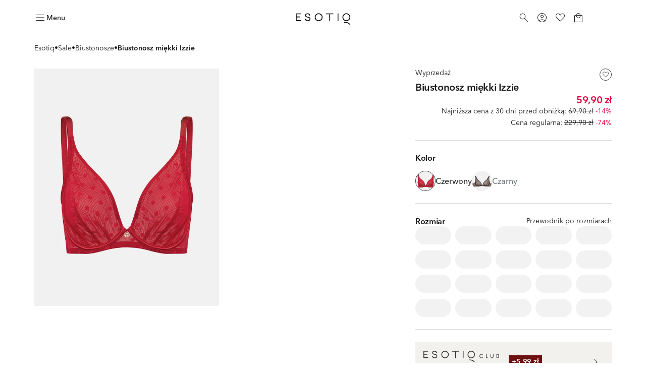

--- FILE ---
content_type: text/html; charset=utf-8
request_url: https://esotiq.com/pl/pl/biustonosz-miekki-izzie-czerwony-40921-33X
body_size: 77473
content:
<!DOCTYPE html><html lang="pl-pl"><head><meta charSet="utf-8"/><meta name="viewport" content="width=device-width"/><link rel="icon" type="image/png" sizes="32x32" href="/favicon-32x32.png"/><link rel="icon" type="image/png" sizes="16x16" href="/favicon-16x16.png"/><link rel="shortcut icon" href="/favicon.ico?v=5"/><link rel="mask-icon" href="/safari-pinned-tab.svg" color="#000000"/><link rel="apple-touch-icon" sizes="180x180" href="/apple-touch-icon.png"/><link rel="apple-touch-icon" sizes="120x120" href="/apple-touch-icon-120x120.png"/><link rel="apple-touch-icon-precomposed" href="/apple-touch-icon-precomposed.png"/><link rel="apple-touch-icon-precomposed" sizes="120x120" href="/apple-touch-icon-120x120-precomposed.png"/><title>Biustonosz miękki Izzie - czerwony | ESOTIQ</title><meta name="description" content="Odkryj Biustonosz miękki Izzie, kolor czerwony marki ESOTIQ. Wybieraj spośród najmodniejszych krojów i ciesz się produktem idealnie dopasowanym do Ciebie!"/><meta name="robots" content="index,follow"/><link rel="canonical" href="https://esotiq.com/pl/pl/biustonosz-miekki-izzie-czerwony-40921-33X"/><meta property="product:retailer_part_no" content="40921-33X"/><meta property="product:price:amount" content="229.90"/><meta property="product:sale_price:amount" content="59.90"/><meta property="product:original_price:amount" content="229.90"/><meta property="product:min_30d_price:amount" content="69.90"/><meta property="product:category" content="Sale"/><meta property="product:category" content="Biustonosze"/><meta property="page-type" content="Product"/><script type="application/ld+json">{"@type":"Organization","@context":"https://schema.org","name":"Esotiq Polska","email":"bok@esotiq.com","telephone":"+48699583880"}</script><script type="application/ld+json">{"@type":"BreadcrumbList","@context":"https://schema.org","itemListElement":[{"@type":"ListItem","position":1,"name":"Esotiq","item":"/"},{"@type":"ListItem","position":2,"name":"Sale","item":"/outlet"},{"@type":"ListItem","position":3,"name":"Biustonosze","item":"/outlet-biustonosze"},{"@type":"ListItem","position":4,"name":"Biustonosz miękki Izzie"}]}</script><script type="application/ld+json">{"@type":"Product","@context":"https://schema.org","name":"Biustonosz miękki Izzie","image":"https://cdn-esotiq.appchance.shop/media/uploads/model-colors/aw23_eso/esotiq-biustonosze-aw23/biustonosz-miekki-izzie-esotiq-40921-33x-6.jpg","description":"Biustonosz Izzie to propozycja dla nowoczesnych kobiet! Stanik z miękkimi miseczkami w kolorze energetycznej czerwieni zwraca uwagę minimalistycznym fasonem, który podkreśla charakter bielizny. Elastyczny mesh w modne groszki oraz subtelna ozdoba między miseczkami dodają całości uroku. Wszystko to sprawia, że stanik Izzie pomoże Ci poczuć się pewnie w każdej sytuacji!\r\n\r\n\r\n\tintensywny, czerwony kolor\r\n\tmesh w modne groszki\r\n\tminimalistyczny fason\r\n\t&nbsp;\r\n\r\n\r\nSkład materiałowy:\r\nMateriał wierzchni: 75% Poliamid 25% Elastan\r\nSiateczka: 94% Poliamid 6% Elastan","sku":"40921-33X","offers":{"@type":"Offer","url":"https://esotiq.com/pl/pl/biustonosz-miekki-izzie-czerwony-40921-33X","priceCurrency":"PLN","price":"59.90","itemCondition":"https://schema.org/NewCondition","availability":"https://schema.org/OutOfStock"}}</script><meta property="og:type" content="website"/><meta property="og:url" content="https://esotiq.com/pl/pl/biustonosz-miekki-izzie-czerwony-40921-33X"/><meta property="og:title" content="Biustonosz miękki Izzie - czerwony | ESOTIQ"/><meta property="og:description" content="Odkryj Biustonosz miękki Izzie, kolor czerwony marki ESOTIQ. Wybieraj spośród najmodniejszych krojów i ciesz się produktem idealnie dopasowanym do Ciebie!"/><meta name="twitter:card" content="summary_large_image"/><meta name="twitter:title" content="Biustonosz miękki Izzie - czerwony | ESOTIQ"/><meta name="twitter:description" content="Odkryj Biustonosz miękki Izzie, kolor czerwony marki ESOTIQ. Wybieraj spośród najmodniejszych krojów i ciesz się produktem idealnie dopasowanym do Ciebie!"/><meta name="p:domain_verify" content="0064549322d1200e0ef3e1c881b2f752"/><link rel="preload" as="image" imageSrcSet="https://cdn-esotiq.appchance.shop/cdn-cgi/image/width=640,quality=85,format=webp/media/uploads/model-colors/aw23_eso/esotiq-biustonosze-aw23/biustonosz-miekki-izzie-esotiq-40921-33x-6.jpg 1x, https://cdn-esotiq.appchance.shop/cdn-cgi/image/width=828,quality=85,format=webp/media/uploads/model-colors/aw23_eso/esotiq-biustonosze-aw23/biustonosz-miekki-izzie-esotiq-40921-33x-6.jpg 2x" fetchpriority="high"/><meta name="next-head-count" content="34"/><script type="text/javascript">window.NREUM||(NREUM={});NREUM.info = {"agent":"","beacon":"bam.eu01.nr-data.net","errorBeacon":"bam.eu01.nr-data.net","licenseKey":"NRJS-f1d9b0ef3cdfef49d6c","applicationID":"364156573","agentToken":null,"applicationTime":64.980377,"transactionName":"MhBSZQoZWkVXUUwNWAtaZ1QaPkZXW1dPC0UOIEJYVzZRTkJYS0twICEfHiMLWENRbw==","queueTime":0,"ttGuid":"9c264b734187bc33"}; (window.NREUM||(NREUM={})).init={privacy:{cookies_enabled:true},ajax:{deny_list:[]},feature_flags:["soft_nav"],distributed_tracing:{enabled:true}};(window.NREUM||(NREUM={})).loader_config={agentID:"538675384",accountID:"3403926",trustKey:"3403926",xpid:"VwIHUl9RDhADUlVTAgcCUVc=",licenseKey:"NRJS-f1d9b0ef3cdfef49d6c",applicationID:"364156573",browserID:"538675384"};;/*! For license information please see nr-loader-spa-1.306.0.min.js.LICENSE.txt */
(()=>{var e,t,r={384:(e,t,r)=>{"use strict";r.d(t,{NT:()=>s,US:()=>u,Zm:()=>a,bQ:()=>d,dV:()=>c,pV:()=>l});var n=r(6154),i=r(1863),o=r(1910);const s={beacon:"bam.nr-data.net",errorBeacon:"bam.nr-data.net"};function a(){return n.gm.NREUM||(n.gm.NREUM={}),void 0===n.gm.newrelic&&(n.gm.newrelic=n.gm.NREUM),n.gm.NREUM}function c(){let e=a();return e.o||(e.o={ST:n.gm.setTimeout,SI:n.gm.setImmediate||n.gm.setInterval,CT:n.gm.clearTimeout,XHR:n.gm.XMLHttpRequest,REQ:n.gm.Request,EV:n.gm.Event,PR:n.gm.Promise,MO:n.gm.MutationObserver,FETCH:n.gm.fetch,WS:n.gm.WebSocket},(0,o.i)(...Object.values(e.o))),e}function d(e,t){let r=a();r.initializedAgents??={},t.initializedAt={ms:(0,i.t)(),date:new Date},r.initializedAgents[e]=t}function u(e,t){a()[e]=t}function l(){return function(){let e=a();const t=e.info||{};e.info={beacon:s.beacon,errorBeacon:s.errorBeacon,...t}}(),function(){let e=a();const t=e.init||{};e.init={...t}}(),c(),function(){let e=a();const t=e.loader_config||{};e.loader_config={...t}}(),a()}},782:(e,t,r)=>{"use strict";r.d(t,{T:()=>n});const n=r(860).K7.pageViewTiming},860:(e,t,r)=>{"use strict";r.d(t,{$J:()=>u,K7:()=>c,P3:()=>d,XX:()=>i,Yy:()=>a,df:()=>o,qY:()=>n,v4:()=>s});const n="events",i="jserrors",o="browser/blobs",s="rum",a="browser/logs",c={ajax:"ajax",genericEvents:"generic_events",jserrors:i,logging:"logging",metrics:"metrics",pageAction:"page_action",pageViewEvent:"page_view_event",pageViewTiming:"page_view_timing",sessionReplay:"session_replay",sessionTrace:"session_trace",softNav:"soft_navigations",spa:"spa"},d={[c.pageViewEvent]:1,[c.pageViewTiming]:2,[c.metrics]:3,[c.jserrors]:4,[c.spa]:5,[c.ajax]:6,[c.sessionTrace]:7,[c.softNav]:8,[c.sessionReplay]:9,[c.logging]:10,[c.genericEvents]:11},u={[c.pageViewEvent]:s,[c.pageViewTiming]:n,[c.ajax]:n,[c.spa]:n,[c.softNav]:n,[c.metrics]:i,[c.jserrors]:i,[c.sessionTrace]:o,[c.sessionReplay]:o,[c.logging]:a,[c.genericEvents]:"ins"}},944:(e,t,r)=>{"use strict";r.d(t,{R:()=>i});var n=r(3241);function i(e,t){"function"==typeof console.debug&&(console.debug("New Relic Warning: https://github.com/newrelic/newrelic-browser-agent/blob/main/docs/warning-codes.md#".concat(e),t),(0,n.W)({agentIdentifier:null,drained:null,type:"data",name:"warn",feature:"warn",data:{code:e,secondary:t}}))}},993:(e,t,r)=>{"use strict";r.d(t,{A$:()=>o,ET:()=>s,TZ:()=>a,p_:()=>i});var n=r(860);const i={ERROR:"ERROR",WARN:"WARN",INFO:"INFO",DEBUG:"DEBUG",TRACE:"TRACE"},o={OFF:0,ERROR:1,WARN:2,INFO:3,DEBUG:4,TRACE:5},s="log",a=n.K7.logging},1687:(e,t,r)=>{"use strict";r.d(t,{Ak:()=>d,Ze:()=>f,x3:()=>u});var n=r(3241),i=r(7836),o=r(3606),s=r(860),a=r(2646);const c={};function d(e,t){const r={staged:!1,priority:s.P3[t]||0};l(e),c[e].get(t)||c[e].set(t,r)}function u(e,t){e&&c[e]&&(c[e].get(t)&&c[e].delete(t),p(e,t,!1),c[e].size&&h(e))}function l(e){if(!e)throw new Error("agentIdentifier required");c[e]||(c[e]=new Map)}function f(e="",t="feature",r=!1){if(l(e),!e||!c[e].get(t)||r)return p(e,t);c[e].get(t).staged=!0,h(e)}function h(e){const t=Array.from(c[e]);t.every(([e,t])=>t.staged)&&(t.sort((e,t)=>e[1].priority-t[1].priority),t.forEach(([t])=>{c[e].delete(t),p(e,t)}))}function p(e,t,r=!0){const s=e?i.ee.get(e):i.ee,c=o.i.handlers;if(!s.aborted&&s.backlog&&c){if((0,n.W)({agentIdentifier:e,type:"lifecycle",name:"drain",feature:t}),r){const e=s.backlog[t],r=c[t];if(r){for(let t=0;e&&t<e.length;++t)g(e[t],r);Object.entries(r).forEach(([e,t])=>{Object.values(t||{}).forEach(t=>{t[0]?.on&&t[0]?.context()instanceof a.y&&t[0].on(e,t[1])})})}}s.isolatedBacklog||delete c[t],s.backlog[t]=null,s.emit("drain-"+t,[])}}function g(e,t){var r=e[1];Object.values(t[r]||{}).forEach(t=>{var r=e[0];if(t[0]===r){var n=t[1],i=e[3],o=e[2];n.apply(i,o)}})}},1741:(e,t,r)=>{"use strict";r.d(t,{W:()=>o});var n=r(944),i=r(4261);class o{#e(e,...t){if(this[e]!==o.prototype[e])return this[e](...t);(0,n.R)(35,e)}addPageAction(e,t){return this.#e(i.hG,e,t)}register(e){return this.#e(i.eY,e)}recordCustomEvent(e,t){return this.#e(i.fF,e,t)}setPageViewName(e,t){return this.#e(i.Fw,e,t)}setCustomAttribute(e,t,r){return this.#e(i.cD,e,t,r)}noticeError(e,t){return this.#e(i.o5,e,t)}setUserId(e){return this.#e(i.Dl,e)}setApplicationVersion(e){return this.#e(i.nb,e)}setErrorHandler(e){return this.#e(i.bt,e)}addRelease(e,t){return this.#e(i.k6,e,t)}log(e,t){return this.#e(i.$9,e,t)}start(){return this.#e(i.d3)}finished(e){return this.#e(i.BL,e)}recordReplay(){return this.#e(i.CH)}pauseReplay(){return this.#e(i.Tb)}addToTrace(e){return this.#e(i.U2,e)}setCurrentRouteName(e){return this.#e(i.PA,e)}interaction(e){return this.#e(i.dT,e)}wrapLogger(e,t,r){return this.#e(i.Wb,e,t,r)}measure(e,t){return this.#e(i.V1,e,t)}consent(e){return this.#e(i.Pv,e)}}},1863:(e,t,r)=>{"use strict";function n(){return Math.floor(performance.now())}r.d(t,{t:()=>n})},1910:(e,t,r)=>{"use strict";r.d(t,{i:()=>o});var n=r(944);const i=new Map;function o(...e){return e.every(e=>{if(i.has(e))return i.get(e);const t="function"==typeof e?e.toString():"",r=t.includes("[native code]"),o=t.includes("nrWrapper");return r||o||(0,n.R)(64,e?.name||t),i.set(e,r),r})}},2555:(e,t,r)=>{"use strict";r.d(t,{D:()=>a,f:()=>s});var n=r(384),i=r(8122);const o={beacon:n.NT.beacon,errorBeacon:n.NT.errorBeacon,licenseKey:void 0,applicationID:void 0,sa:void 0,queueTime:void 0,applicationTime:void 0,ttGuid:void 0,user:void 0,account:void 0,product:void 0,extra:void 0,jsAttributes:{},userAttributes:void 0,atts:void 0,transactionName:void 0,tNamePlain:void 0};function s(e){try{return!!e.licenseKey&&!!e.errorBeacon&&!!e.applicationID}catch(e){return!1}}const a=e=>(0,i.a)(e,o)},2614:(e,t,r)=>{"use strict";r.d(t,{BB:()=>s,H3:()=>n,g:()=>d,iL:()=>c,tS:()=>a,uh:()=>i,wk:()=>o});const n="NRBA",i="SESSION",o=144e5,s=18e5,a={STARTED:"session-started",PAUSE:"session-pause",RESET:"session-reset",RESUME:"session-resume",UPDATE:"session-update"},c={SAME_TAB:"same-tab",CROSS_TAB:"cross-tab"},d={OFF:0,FULL:1,ERROR:2}},2646:(e,t,r)=>{"use strict";r.d(t,{y:()=>n});class n{constructor(e){this.contextId=e}}},2843:(e,t,r)=>{"use strict";r.d(t,{G:()=>o,u:()=>i});var n=r(3878);function i(e,t=!1,r,i){(0,n.DD)("visibilitychange",function(){if(t)return void("hidden"===document.visibilityState&&e());e(document.visibilityState)},r,i)}function o(e,t,r){(0,n.sp)("pagehide",e,t,r)}},3241:(e,t,r)=>{"use strict";r.d(t,{W:()=>o});var n=r(6154);const i="newrelic";function o(e={}){try{n.gm.dispatchEvent(new CustomEvent(i,{detail:e}))}catch(e){}}},3304:(e,t,r)=>{"use strict";r.d(t,{A:()=>o});var n=r(7836);const i=()=>{const e=new WeakSet;return(t,r)=>{if("object"==typeof r&&null!==r){if(e.has(r))return;e.add(r)}return r}};function o(e){try{return JSON.stringify(e,i())??""}catch(e){try{n.ee.emit("internal-error",[e])}catch(e){}return""}}},3333:(e,t,r)=>{"use strict";r.d(t,{$v:()=>u,TZ:()=>n,Xh:()=>c,Zp:()=>i,kd:()=>d,mq:()=>a,nf:()=>s,qN:()=>o});const n=r(860).K7.genericEvents,i=["auxclick","click","copy","keydown","paste","scrollend"],o=["focus","blur"],s=4,a=1e3,c=2e3,d=["PageAction","UserAction","BrowserPerformance"],u={RESOURCES:"experimental.resources",REGISTER:"register"}},3434:(e,t,r)=>{"use strict";r.d(t,{Jt:()=>o,YM:()=>d});var n=r(7836),i=r(5607);const o="nr@original:".concat(i.W),s=50;var a=Object.prototype.hasOwnProperty,c=!1;function d(e,t){return e||(e=n.ee),r.inPlace=function(e,t,n,i,o){n||(n="");const s="-"===n.charAt(0);for(let a=0;a<t.length;a++){const c=t[a],d=e[c];l(d)||(e[c]=r(d,s?c+n:n,i,c,o))}},r.flag=o,r;function r(t,r,n,c,d){return l(t)?t:(r||(r=""),nrWrapper[o]=t,function(e,t,r){if(Object.defineProperty&&Object.keys)try{return Object.keys(e).forEach(function(r){Object.defineProperty(t,r,{get:function(){return e[r]},set:function(t){return e[r]=t,t}})}),t}catch(e){u([e],r)}for(var n in e)a.call(e,n)&&(t[n]=e[n])}(t,nrWrapper,e),nrWrapper);function nrWrapper(){var o,a,l,f;let h;try{a=this,o=[...arguments],l="function"==typeof n?n(o,a):n||{}}catch(t){u([t,"",[o,a,c],l],e)}i(r+"start",[o,a,c],l,d);const p=performance.now();let g;try{return f=t.apply(a,o),g=performance.now(),f}catch(e){throw g=performance.now(),i(r+"err",[o,a,e],l,d),h=e,h}finally{const e=g-p,t={start:p,end:g,duration:e,isLongTask:e>=s,methodName:c,thrownError:h};t.isLongTask&&i("long-task",[t,a],l,d),i(r+"end",[o,a,f],l,d)}}}function i(r,n,i,o){if(!c||t){var s=c;c=!0;try{e.emit(r,n,i,t,o)}catch(t){u([t,r,n,i],e)}c=s}}}function u(e,t){t||(t=n.ee);try{t.emit("internal-error",e)}catch(e){}}function l(e){return!(e&&"function"==typeof e&&e.apply&&!e[o])}},3606:(e,t,r)=>{"use strict";r.d(t,{i:()=>o});var n=r(9908);o.on=s;var i=o.handlers={};function o(e,t,r,o){s(o||n.d,i,e,t,r)}function s(e,t,r,i,o){o||(o="feature"),e||(e=n.d);var s=t[o]=t[o]||{};(s[r]=s[r]||[]).push([e,i])}},3738:(e,t,r)=>{"use strict";r.d(t,{He:()=>i,Kp:()=>a,Lc:()=>d,Rz:()=>u,TZ:()=>n,bD:()=>o,d3:()=>s,jx:()=>l,sl:()=>f,uP:()=>c});const n=r(860).K7.sessionTrace,i="bstResource",o="resource",s="-start",a="-end",c="fn"+s,d="fn"+a,u="pushState",l=1e3,f=3e4},3785:(e,t,r)=>{"use strict";r.d(t,{R:()=>c,b:()=>d});var n=r(9908),i=r(1863),o=r(860),s=r(3969),a=r(993);function c(e,t,r={},c=a.p_.INFO,d=!0,u,l=(0,i.t)()){(0,n.p)(s.xV,["API/logging/".concat(c.toLowerCase(),"/called")],void 0,o.K7.metrics,e),(0,n.p)(a.ET,[l,t,r,c,d,u],void 0,o.K7.logging,e)}function d(e){return"string"==typeof e&&Object.values(a.p_).some(t=>t===e.toUpperCase().trim())}},3878:(e,t,r)=>{"use strict";function n(e,t){return{capture:e,passive:!1,signal:t}}function i(e,t,r=!1,i){window.addEventListener(e,t,n(r,i))}function o(e,t,r=!1,i){document.addEventListener(e,t,n(r,i))}r.d(t,{DD:()=>o,jT:()=>n,sp:()=>i})},3962:(e,t,r)=>{"use strict";r.d(t,{AM:()=>s,O2:()=>l,OV:()=>o,Qu:()=>f,TZ:()=>c,ih:()=>h,pP:()=>a,t1:()=>u,tC:()=>i,wD:()=>d});var n=r(860);const i=["click","keydown","submit"],o="popstate",s="api",a="initialPageLoad",c=n.K7.softNav,d=5e3,u=500,l={INITIAL_PAGE_LOAD:"",ROUTE_CHANGE:1,UNSPECIFIED:2},f={INTERACTION:1,AJAX:2,CUSTOM_END:3,CUSTOM_TRACER:4},h={IP:"in progress",PF:"pending finish",FIN:"finished",CAN:"cancelled"}},3969:(e,t,r)=>{"use strict";r.d(t,{TZ:()=>n,XG:()=>a,rs:()=>i,xV:()=>s,z_:()=>o});const n=r(860).K7.metrics,i="sm",o="cm",s="storeSupportabilityMetrics",a="storeEventMetrics"},4234:(e,t,r)=>{"use strict";r.d(t,{W:()=>o});var n=r(7836),i=r(1687);class o{constructor(e,t){this.agentIdentifier=e,this.ee=n.ee.get(e),this.featureName=t,this.blocked=!1}deregisterDrain(){(0,i.x3)(this.agentIdentifier,this.featureName)}}},4261:(e,t,r)=>{"use strict";r.d(t,{$9:()=>u,BL:()=>c,CH:()=>p,Dl:()=>x,Fw:()=>w,PA:()=>v,Pl:()=>n,Pv:()=>A,Tb:()=>f,U2:()=>s,V1:()=>E,Wb:()=>T,bt:()=>y,cD:()=>b,d3:()=>R,dT:()=>d,eY:()=>g,fF:()=>h,hG:()=>o,hw:()=>i,k6:()=>a,nb:()=>m,o5:()=>l});const n="api-",i=n+"ixn-",o="addPageAction",s="addToTrace",a="addRelease",c="finished",d="interaction",u="log",l="noticeError",f="pauseReplay",h="recordCustomEvent",p="recordReplay",g="register",m="setApplicationVersion",v="setCurrentRouteName",b="setCustomAttribute",y="setErrorHandler",w="setPageViewName",x="setUserId",R="start",T="wrapLogger",E="measure",A="consent"},4387:(e,t,r)=>{"use strict";function n(e={}){return!(!e.id||!e.name)}function i(e){return"string"==typeof e&&e.trim().length<501||"number"==typeof e}function o(e,t){if(2!==t?.harvestEndpointVersion)return{};const r=t.agentRef.runtime.appMetadata.agents[0].entityGuid;return n(e)?{"source.id":e.id,"source.name":e.name,"source.type":e.type,"parent.id":e.parent?.id||r}:{"entity.guid":r,appId:t.agentRef.info.applicationID}}r.d(t,{Ux:()=>o,c7:()=>n,yo:()=>i})},5205:(e,t,r)=>{"use strict";r.d(t,{j:()=>_});var n=r(384),i=r(1741);var o=r(2555),s=r(3333);const a=e=>{if(!e||"string"!=typeof e)return!1;try{document.createDocumentFragment().querySelector(e)}catch{return!1}return!0};var c=r(2614),d=r(944),u=r(8122);const l="[data-nr-mask]",f=e=>(0,u.a)(e,(()=>{const e={feature_flags:[],experimental:{allow_registered_children:!1,resources:!1},mask_selector:"*",block_selector:"[data-nr-block]",mask_input_options:{color:!1,date:!1,"datetime-local":!1,email:!1,month:!1,number:!1,range:!1,search:!1,tel:!1,text:!1,time:!1,url:!1,week:!1,textarea:!1,select:!1,password:!0}};return{ajax:{deny_list:void 0,block_internal:!0,enabled:!0,autoStart:!0},api:{get allow_registered_children(){return e.feature_flags.includes(s.$v.REGISTER)||e.experimental.allow_registered_children},set allow_registered_children(t){e.experimental.allow_registered_children=t},duplicate_registered_data:!1},browser_consent_mode:{enabled:!1},distributed_tracing:{enabled:void 0,exclude_newrelic_header:void 0,cors_use_newrelic_header:void 0,cors_use_tracecontext_headers:void 0,allowed_origins:void 0},get feature_flags(){return e.feature_flags},set feature_flags(t){e.feature_flags=t},generic_events:{enabled:!0,autoStart:!0},harvest:{interval:30},jserrors:{enabled:!0,autoStart:!0},logging:{enabled:!0,autoStart:!0},metrics:{enabled:!0,autoStart:!0},obfuscate:void 0,page_action:{enabled:!0},page_view_event:{enabled:!0,autoStart:!0},page_view_timing:{enabled:!0,autoStart:!0},performance:{capture_marks:!1,capture_measures:!1,capture_detail:!0,resources:{get enabled(){return e.feature_flags.includes(s.$v.RESOURCES)||e.experimental.resources},set enabled(t){e.experimental.resources=t},asset_types:[],first_party_domains:[],ignore_newrelic:!0}},privacy:{cookies_enabled:!0},proxy:{assets:void 0,beacon:void 0},session:{expiresMs:c.wk,inactiveMs:c.BB},session_replay:{autoStart:!0,enabled:!1,preload:!1,sampling_rate:10,error_sampling_rate:100,collect_fonts:!1,inline_images:!1,fix_stylesheets:!0,mask_all_inputs:!0,get mask_text_selector(){return e.mask_selector},set mask_text_selector(t){a(t)?e.mask_selector="".concat(t,",").concat(l):""===t||null===t?e.mask_selector=l:(0,d.R)(5,t)},get block_class(){return"nr-block"},get ignore_class(){return"nr-ignore"},get mask_text_class(){return"nr-mask"},get block_selector(){return e.block_selector},set block_selector(t){a(t)?e.block_selector+=",".concat(t):""!==t&&(0,d.R)(6,t)},get mask_input_options(){return e.mask_input_options},set mask_input_options(t){t&&"object"==typeof t?e.mask_input_options={...t,password:!0}:(0,d.R)(7,t)}},session_trace:{enabled:!0,autoStart:!0},soft_navigations:{enabled:!0,autoStart:!0},spa:{enabled:!0,autoStart:!0},ssl:void 0,user_actions:{enabled:!0,elementAttributes:["id","className","tagName","type"]}}})());var h=r(6154),p=r(9324);let g=0;const m={buildEnv:p.F3,distMethod:p.Xs,version:p.xv,originTime:h.WN},v={consented:!1},b={appMetadata:{},get consented(){return this.session?.state?.consent||v.consented},set consented(e){v.consented=e},customTransaction:void 0,denyList:void 0,disabled:!1,harvester:void 0,isolatedBacklog:!1,isRecording:!1,loaderType:void 0,maxBytes:3e4,obfuscator:void 0,onerror:void 0,ptid:void 0,releaseIds:{},session:void 0,timeKeeper:void 0,registeredEntities:[],jsAttributesMetadata:{bytes:0},get harvestCount(){return++g}},y=e=>{const t=(0,u.a)(e,b),r=Object.keys(m).reduce((e,t)=>(e[t]={value:m[t],writable:!1,configurable:!0,enumerable:!0},e),{});return Object.defineProperties(t,r)};var w=r(5701);const x=e=>{const t=e.startsWith("http");e+="/",r.p=t?e:"https://"+e};var R=r(7836),T=r(3241);const E={accountID:void 0,trustKey:void 0,agentID:void 0,licenseKey:void 0,applicationID:void 0,xpid:void 0},A=e=>(0,u.a)(e,E),S=new Set;function _(e,t={},r,s){let{init:a,info:c,loader_config:d,runtime:u={},exposed:l=!0}=t;if(!c){const e=(0,n.pV)();a=e.init,c=e.info,d=e.loader_config}e.init=f(a||{}),e.loader_config=A(d||{}),c.jsAttributes??={},h.bv&&(c.jsAttributes.isWorker=!0),e.info=(0,o.D)(c);const p=e.init,g=[c.beacon,c.errorBeacon];S.has(e.agentIdentifier)||(p.proxy.assets&&(x(p.proxy.assets),g.push(p.proxy.assets)),p.proxy.beacon&&g.push(p.proxy.beacon),e.beacons=[...g],function(e){const t=(0,n.pV)();Object.getOwnPropertyNames(i.W.prototype).forEach(r=>{const n=i.W.prototype[r];if("function"!=typeof n||"constructor"===n)return;let o=t[r];e[r]&&!1!==e.exposed&&"micro-agent"!==e.runtime?.loaderType&&(t[r]=(...t)=>{const n=e[r](...t);return o?o(...t):n})})}(e),(0,n.US)("activatedFeatures",w.B),e.runSoftNavOverSpa&&=!0===p.soft_navigations.enabled&&p.feature_flags.includes("soft_nav")),u.denyList=[...p.ajax.deny_list||[],...p.ajax.block_internal?g:[]],u.ptid=e.agentIdentifier,u.loaderType=r,e.runtime=y(u),S.has(e.agentIdentifier)||(e.ee=R.ee.get(e.agentIdentifier),e.exposed=l,(0,T.W)({agentIdentifier:e.agentIdentifier,drained:!!w.B?.[e.agentIdentifier],type:"lifecycle",name:"initialize",feature:void 0,data:e.config})),S.add(e.agentIdentifier)}},5270:(e,t,r)=>{"use strict";r.d(t,{Aw:()=>s,SR:()=>o,rF:()=>a});var n=r(384),i=r(7767);function o(e){return!!(0,n.dV)().o.MO&&(0,i.V)(e)&&!0===e?.session_trace.enabled}function s(e){return!0===e?.session_replay.preload&&o(e)}function a(e,t){try{if("string"==typeof t?.type){if("password"===t.type.toLowerCase())return"*".repeat(e?.length||0);if(void 0!==t?.dataset?.nrUnmask||t?.classList?.contains("nr-unmask"))return e}}catch(e){}return"string"==typeof e?e.replace(/[\S]/g,"*"):"*".repeat(e?.length||0)}},5289:(e,t,r)=>{"use strict";r.d(t,{GG:()=>s,Qr:()=>c,sB:()=>a});var n=r(3878),i=r(6389);function o(){return"undefined"==typeof document||"complete"===document.readyState}function s(e,t){if(o())return e();const r=(0,i.J)(e),s=setInterval(()=>{o()&&(clearInterval(s),r())},500);(0,n.sp)("load",r,t)}function a(e){if(o())return e();(0,n.DD)("DOMContentLoaded",e)}function c(e){if(o())return e();(0,n.sp)("popstate",e)}},5607:(e,t,r)=>{"use strict";r.d(t,{W:()=>n});const n=(0,r(9566).bz)()},5701:(e,t,r)=>{"use strict";r.d(t,{B:()=>o,t:()=>s});var n=r(3241);const i=new Set,o={};function s(e,t){const r=t.agentIdentifier;o[r]??={},e&&"object"==typeof e&&(i.has(r)||(t.ee.emit("rumresp",[e]),o[r]=e,i.add(r),(0,n.W)({agentIdentifier:r,loaded:!0,drained:!0,type:"lifecycle",name:"load",feature:void 0,data:e})))}},6154:(e,t,r)=>{"use strict";r.d(t,{A4:()=>a,OF:()=>u,RI:()=>i,WN:()=>h,bv:()=>o,eN:()=>p,gm:()=>s,lR:()=>f,m:()=>d,mw:()=>c,sb:()=>l});var n=r(1863);const i="undefined"!=typeof window&&!!window.document,o="undefined"!=typeof WorkerGlobalScope&&("undefined"!=typeof self&&self instanceof WorkerGlobalScope&&self.navigator instanceof WorkerNavigator||"undefined"!=typeof globalThis&&globalThis instanceof WorkerGlobalScope&&globalThis.navigator instanceof WorkerNavigator),s=i?window:"undefined"!=typeof WorkerGlobalScope&&("undefined"!=typeof self&&self instanceof WorkerGlobalScope&&self||"undefined"!=typeof globalThis&&globalThis instanceof WorkerGlobalScope&&globalThis),a="complete"===s?.document?.readyState,c=Boolean("hidden"===s?.document?.visibilityState),d=""+s?.location,u=/iPad|iPhone|iPod/.test(s.navigator?.userAgent),l=u&&"undefined"==typeof SharedWorker,f=(()=>{const e=s.navigator?.userAgent?.match(/Firefox[/\s](\d+\.\d+)/);return Array.isArray(e)&&e.length>=2?+e[1]:0})(),h=Date.now()-(0,n.t)(),p=()=>"undefined"!=typeof PerformanceNavigationTiming&&s?.performance?.getEntriesByType("navigation")?.[0]?.responseStart},6344:(e,t,r)=>{"use strict";r.d(t,{BB:()=>u,Qb:()=>l,TZ:()=>i,Ug:()=>s,Vh:()=>o,_s:()=>a,bc:()=>d,yP:()=>c});var n=r(2614);const i=r(860).K7.sessionReplay,o="errorDuringReplay",s=.12,a={DomContentLoaded:0,Load:1,FullSnapshot:2,IncrementalSnapshot:3,Meta:4,Custom:5},c={[n.g.ERROR]:15e3,[n.g.FULL]:3e5,[n.g.OFF]:0},d={RESET:{message:"Session was reset",sm:"Reset"},IMPORT:{message:"Recorder failed to import",sm:"Import"},TOO_MANY:{message:"429: Too Many Requests",sm:"Too-Many"},TOO_BIG:{message:"Payload was too large",sm:"Too-Big"},CROSS_TAB:{message:"Session Entity was set to OFF on another tab",sm:"Cross-Tab"},ENTITLEMENTS:{message:"Session Replay is not allowed and will not be started",sm:"Entitlement"}},u=5e3,l={API:"api",RESUME:"resume",SWITCH_TO_FULL:"switchToFull",INITIALIZE:"initialize",PRELOAD:"preload"}},6389:(e,t,r)=>{"use strict";function n(e,t=500,r={}){const n=r?.leading||!1;let i;return(...r)=>{n&&void 0===i&&(e.apply(this,r),i=setTimeout(()=>{i=clearTimeout(i)},t)),n||(clearTimeout(i),i=setTimeout(()=>{e.apply(this,r)},t))}}function i(e){let t=!1;return(...r)=>{t||(t=!0,e.apply(this,r))}}r.d(t,{J:()=>i,s:()=>n})},6630:(e,t,r)=>{"use strict";r.d(t,{T:()=>n});const n=r(860).K7.pageViewEvent},6774:(e,t,r)=>{"use strict";r.d(t,{T:()=>n});const n=r(860).K7.jserrors},7295:(e,t,r)=>{"use strict";r.d(t,{Xv:()=>s,gX:()=>i,iW:()=>o});var n=[];function i(e){if(!e||o(e))return!1;if(0===n.length)return!0;for(var t=0;t<n.length;t++){var r=n[t];if("*"===r.hostname)return!1;if(a(r.hostname,e.hostname)&&c(r.pathname,e.pathname))return!1}return!0}function o(e){return void 0===e.hostname}function s(e){if(n=[],e&&e.length)for(var t=0;t<e.length;t++){let r=e[t];if(!r)continue;0===r.indexOf("http://")?r=r.substring(7):0===r.indexOf("https://")&&(r=r.substring(8));const i=r.indexOf("/");let o,s;i>0?(o=r.substring(0,i),s=r.substring(i)):(o=r,s="");let[a]=o.split(":");n.push({hostname:a,pathname:s})}}function a(e,t){return!(e.length>t.length)&&t.indexOf(e)===t.length-e.length}function c(e,t){return 0===e.indexOf("/")&&(e=e.substring(1)),0===t.indexOf("/")&&(t=t.substring(1)),""===e||e===t}},7378:(e,t,r)=>{"use strict";r.d(t,{$p:()=>R,BR:()=>b,Kp:()=>x,L3:()=>y,Lc:()=>c,NC:()=>o,SG:()=>u,TZ:()=>i,U6:()=>p,UT:()=>m,d3:()=>w,dT:()=>f,e5:()=>E,gx:()=>v,l9:()=>l,oW:()=>h,op:()=>g,rw:()=>d,tH:()=>A,uP:()=>a,wW:()=>T,xq:()=>s});var n=r(384);const i=r(860).K7.spa,o=["click","submit","keypress","keydown","keyup","change"],s=999,a="fn-start",c="fn-end",d="cb-start",u="api-ixn-",l="remaining",f="interaction",h="spaNode",p="jsonpNode",g="fetch-start",m="fetch-done",v="fetch-body-",b="jsonp-end",y=(0,n.dV)().o.ST,w="-start",x="-end",R="-body",T="cb"+x,E="jsTime",A="fetch"},7485:(e,t,r)=>{"use strict";r.d(t,{D:()=>i});var n=r(6154);function i(e){if(0===(e||"").indexOf("data:"))return{protocol:"data"};try{const t=new URL(e,location.href),r={port:t.port,hostname:t.hostname,pathname:t.pathname,search:t.search,protocol:t.protocol.slice(0,t.protocol.indexOf(":")),sameOrigin:t.protocol===n.gm?.location?.protocol&&t.host===n.gm?.location?.host};return r.port&&""!==r.port||("http:"===t.protocol&&(r.port="80"),"https:"===t.protocol&&(r.port="443")),r.pathname&&""!==r.pathname?r.pathname.startsWith("/")||(r.pathname="/".concat(r.pathname)):r.pathname="/",r}catch(e){return{}}}},7699:(e,t,r)=>{"use strict";r.d(t,{It:()=>o,KC:()=>a,No:()=>i,qh:()=>s});var n=r(860);const i=16e3,o=1e6,s="SESSION_ERROR",a={[n.K7.logging]:!0,[n.K7.genericEvents]:!1,[n.K7.jserrors]:!1,[n.K7.ajax]:!1}},7767:(e,t,r)=>{"use strict";r.d(t,{V:()=>i});var n=r(6154);const i=e=>n.RI&&!0===e?.privacy.cookies_enabled},7836:(e,t,r)=>{"use strict";r.d(t,{P:()=>a,ee:()=>c});var n=r(384),i=r(8990),o=r(2646),s=r(5607);const a="nr@context:".concat(s.W),c=function e(t,r){var n={},s={},u={},l=!1;try{l=16===r.length&&d.initializedAgents?.[r]?.runtime.isolatedBacklog}catch(e){}var f={on:p,addEventListener:p,removeEventListener:function(e,t){var r=n[e];if(!r)return;for(var i=0;i<r.length;i++)r[i]===t&&r.splice(i,1)},emit:function(e,r,n,i,o){!1!==o&&(o=!0);if(c.aborted&&!i)return;t&&o&&t.emit(e,r,n);var a=h(n);g(e).forEach(e=>{e.apply(a,r)});var d=v()[s[e]];d&&d.push([f,e,r,a]);return a},get:m,listeners:g,context:h,buffer:function(e,t){const r=v();if(t=t||"feature",f.aborted)return;Object.entries(e||{}).forEach(([e,n])=>{s[n]=t,t in r||(r[t]=[])})},abort:function(){f._aborted=!0,Object.keys(f.backlog).forEach(e=>{delete f.backlog[e]})},isBuffering:function(e){return!!v()[s[e]]},debugId:r,backlog:l?{}:t&&"object"==typeof t.backlog?t.backlog:{},isolatedBacklog:l};return Object.defineProperty(f,"aborted",{get:()=>{let e=f._aborted||!1;return e||(t&&(e=t.aborted),e)}}),f;function h(e){return e&&e instanceof o.y?e:e?(0,i.I)(e,a,()=>new o.y(a)):new o.y(a)}function p(e,t){n[e]=g(e).concat(t)}function g(e){return n[e]||[]}function m(t){return u[t]=u[t]||e(f,t)}function v(){return f.backlog}}(void 0,"globalEE"),d=(0,n.Zm)();d.ee||(d.ee=c)},8122:(e,t,r)=>{"use strict";r.d(t,{a:()=>i});var n=r(944);function i(e,t){try{if(!e||"object"!=typeof e)return(0,n.R)(3);if(!t||"object"!=typeof t)return(0,n.R)(4);const r=Object.create(Object.getPrototypeOf(t),Object.getOwnPropertyDescriptors(t)),o=0===Object.keys(r).length?e:r;for(let s in o)if(void 0!==e[s])try{if(null===e[s]){r[s]=null;continue}Array.isArray(e[s])&&Array.isArray(t[s])?r[s]=Array.from(new Set([...e[s],...t[s]])):"object"==typeof e[s]&&"object"==typeof t[s]?r[s]=i(e[s],t[s]):r[s]=e[s]}catch(e){r[s]||(0,n.R)(1,e)}return r}catch(e){(0,n.R)(2,e)}}},8139:(e,t,r)=>{"use strict";r.d(t,{u:()=>f});var n=r(7836),i=r(3434),o=r(8990),s=r(6154);const a={},c=s.gm.XMLHttpRequest,d="addEventListener",u="removeEventListener",l="nr@wrapped:".concat(n.P);function f(e){var t=function(e){return(e||n.ee).get("events")}(e);if(a[t.debugId]++)return t;a[t.debugId]=1;var r=(0,i.YM)(t,!0);function f(e){r.inPlace(e,[d,u],"-",p)}function p(e,t){return e[1]}return"getPrototypeOf"in Object&&(s.RI&&h(document,f),c&&h(c.prototype,f),h(s.gm,f)),t.on(d+"-start",function(e,t){var n=e[1];if(null!==n&&("function"==typeof n||"object"==typeof n)&&"newrelic"!==e[0]){var i=(0,o.I)(n,l,function(){var e={object:function(){if("function"!=typeof n.handleEvent)return;return n.handleEvent.apply(n,arguments)},function:n}[typeof n];return e?r(e,"fn-",null,e.name||"anonymous"):n});this.wrapped=e[1]=i}}),t.on(u+"-start",function(e){e[1]=this.wrapped||e[1]}),t}function h(e,t,...r){let n=e;for(;"object"==typeof n&&!Object.prototype.hasOwnProperty.call(n,d);)n=Object.getPrototypeOf(n);n&&t(n,...r)}},8374:(e,t,r)=>{r.nc=(()=>{try{return document?.currentScript?.nonce}catch(e){}return""})()},8990:(e,t,r)=>{"use strict";r.d(t,{I:()=>i});var n=Object.prototype.hasOwnProperty;function i(e,t,r){if(n.call(e,t))return e[t];var i=r();if(Object.defineProperty&&Object.keys)try{return Object.defineProperty(e,t,{value:i,writable:!0,enumerable:!1}),i}catch(e){}return e[t]=i,i}},9300:(e,t,r)=>{"use strict";r.d(t,{T:()=>n});const n=r(860).K7.ajax},9324:(e,t,r)=>{"use strict";r.d(t,{AJ:()=>s,F3:()=>i,Xs:()=>o,Yq:()=>a,xv:()=>n});const n="1.306.0",i="PROD",o="CDN",s="@newrelic/rrweb",a="1.0.1"},9566:(e,t,r)=>{"use strict";r.d(t,{LA:()=>a,ZF:()=>c,bz:()=>s,el:()=>d});var n=r(6154);const i="xxxxxxxx-xxxx-4xxx-yxxx-xxxxxxxxxxxx";function o(e,t){return e?15&e[t]:16*Math.random()|0}function s(){const e=n.gm?.crypto||n.gm?.msCrypto;let t,r=0;return e&&e.getRandomValues&&(t=e.getRandomValues(new Uint8Array(30))),i.split("").map(e=>"x"===e?o(t,r++).toString(16):"y"===e?(3&o()|8).toString(16):e).join("")}function a(e){const t=n.gm?.crypto||n.gm?.msCrypto;let r,i=0;t&&t.getRandomValues&&(r=t.getRandomValues(new Uint8Array(e)));const s=[];for(var a=0;a<e;a++)s.push(o(r,i++).toString(16));return s.join("")}function c(){return a(16)}function d(){return a(32)}},9908:(e,t,r)=>{"use strict";r.d(t,{d:()=>n,p:()=>i});var n=r(7836).ee.get("handle");function i(e,t,r,i,o){o?(o.buffer([e],i),o.emit(e,t,r)):(n.buffer([e],i),n.emit(e,t,r))}}},n={};function i(e){var t=n[e];if(void 0!==t)return t.exports;var o=n[e]={exports:{}};return r[e](o,o.exports,i),o.exports}i.m=r,i.d=(e,t)=>{for(var r in t)i.o(t,r)&&!i.o(e,r)&&Object.defineProperty(e,r,{enumerable:!0,get:t[r]})},i.f={},i.e=e=>Promise.all(Object.keys(i.f).reduce((t,r)=>(i.f[r](e,t),t),[])),i.u=e=>({212:"nr-spa-compressor",249:"nr-spa-recorder",478:"nr-spa"}[e]+"-1.306.0.min.js"),i.o=(e,t)=>Object.prototype.hasOwnProperty.call(e,t),e={},t="NRBA-1.306.0.PROD:",i.l=(r,n,o,s)=>{if(e[r])e[r].push(n);else{var a,c;if(void 0!==o)for(var d=document.getElementsByTagName("script"),u=0;u<d.length;u++){var l=d[u];if(l.getAttribute("src")==r||l.getAttribute("data-webpack")==t+o){a=l;break}}if(!a){c=!0;var f={478:"sha512-aOsrvCAZ97m4mi9/Q4P4Dl7seaB7sOFJOs8qmPK71B7CWoc9bXc5a5319PV5PSQ3SmEq++JW0qpaiKWV7MTLEg==",249:"sha512-nPxm1wa+eWrD9VPj39BAOPa200tURpQREipOlSDpePq/R8Y4hd4lO6tDy6C/6jm/J54CUHnLYeGyLZ/GIlo7gg==",212:"sha512-zcA2FBsG3fy6K+G9+4J1T2M6AmHuICGsq35BrGWu1rmRJwYBUqdOhAAxJkXYpoBy/9vKZ7LBcGpOEjABpjEWCQ=="};(a=document.createElement("script")).charset="utf-8",i.nc&&a.setAttribute("nonce",i.nc),a.setAttribute("data-webpack",t+o),a.src=r,0!==a.src.indexOf(window.location.origin+"/")&&(a.crossOrigin="anonymous"),f[s]&&(a.integrity=f[s])}e[r]=[n];var h=(t,n)=>{a.onerror=a.onload=null,clearTimeout(p);var i=e[r];if(delete e[r],a.parentNode&&a.parentNode.removeChild(a),i&&i.forEach(e=>e(n)),t)return t(n)},p=setTimeout(h.bind(null,void 0,{type:"timeout",target:a}),12e4);a.onerror=h.bind(null,a.onerror),a.onload=h.bind(null,a.onload),c&&document.head.appendChild(a)}},i.r=e=>{"undefined"!=typeof Symbol&&Symbol.toStringTag&&Object.defineProperty(e,Symbol.toStringTag,{value:"Module"}),Object.defineProperty(e,"__esModule",{value:!0})},i.p="https://js-agent.newrelic.com/",(()=>{var e={38:0,788:0};i.f.j=(t,r)=>{var n=i.o(e,t)?e[t]:void 0;if(0!==n)if(n)r.push(n[2]);else{var o=new Promise((r,i)=>n=e[t]=[r,i]);r.push(n[2]=o);var s=i.p+i.u(t),a=new Error;i.l(s,r=>{if(i.o(e,t)&&(0!==(n=e[t])&&(e[t]=void 0),n)){var o=r&&("load"===r.type?"missing":r.type),s=r&&r.target&&r.target.src;a.message="Loading chunk "+t+" failed: ("+o+": "+s+")",a.name="ChunkLoadError",a.type=o,a.request=s,n[1](a)}},"chunk-"+t,t)}};var t=(t,r)=>{var n,o,[s,a,c]=r,d=0;if(s.some(t=>0!==e[t])){for(n in a)i.o(a,n)&&(i.m[n]=a[n]);if(c)c(i)}for(t&&t(r);d<s.length;d++)o=s[d],i.o(e,o)&&e[o]&&e[o][0](),e[o]=0},r=self["webpackChunk:NRBA-1.306.0.PROD"]=self["webpackChunk:NRBA-1.306.0.PROD"]||[];r.forEach(t.bind(null,0)),r.push=t.bind(null,r.push.bind(r))})(),(()=>{"use strict";i(8374);var e=i(9566),t=i(1741);class r extends t.W{agentIdentifier=(0,e.LA)(16)}var n=i(860);const o=Object.values(n.K7);var s=i(5205);var a=i(9908),c=i(1863),d=i(4261),u=i(3241),l=i(944),f=i(5701),h=i(3969);function p(e,t,i,o){const s=o||i;!s||s[e]&&s[e]!==r.prototype[e]||(s[e]=function(){(0,a.p)(h.xV,["API/"+e+"/called"],void 0,n.K7.metrics,i.ee),(0,u.W)({agentIdentifier:i.agentIdentifier,drained:!!f.B?.[i.agentIdentifier],type:"data",name:"api",feature:d.Pl+e,data:{}});try{return t.apply(this,arguments)}catch(e){(0,l.R)(23,e)}})}function g(e,t,r,n,i){const o=e.info;null===r?delete o.jsAttributes[t]:o.jsAttributes[t]=r,(i||null===r)&&(0,a.p)(d.Pl+n,[(0,c.t)(),t,r],void 0,"session",e.ee)}var m=i(1687),v=i(4234),b=i(5289),y=i(6154),w=i(5270),x=i(7767),R=i(6389),T=i(7699);class E extends v.W{constructor(e,t){super(e.agentIdentifier,t),this.agentRef=e,this.abortHandler=void 0,this.featAggregate=void 0,this.loadedSuccessfully=void 0,this.onAggregateImported=new Promise(e=>{this.loadedSuccessfully=e}),this.deferred=Promise.resolve(),!1===e.init[this.featureName].autoStart?this.deferred=new Promise((t,r)=>{this.ee.on("manual-start-all",(0,R.J)(()=>{(0,m.Ak)(e.agentIdentifier,this.featureName),t()}))}):(0,m.Ak)(e.agentIdentifier,t)}importAggregator(e,t,r={}){if(this.featAggregate)return;const n=async()=>{let n;await this.deferred;try{if((0,x.V)(e.init)){const{setupAgentSession:t}=await i.e(478).then(i.bind(i,8766));n=t(e)}}catch(e){(0,l.R)(20,e),this.ee.emit("internal-error",[e]),(0,a.p)(T.qh,[e],void 0,this.featureName,this.ee)}try{if(!this.#t(this.featureName,n,e.init))return(0,m.Ze)(this.agentIdentifier,this.featureName),void this.loadedSuccessfully(!1);const{Aggregate:i}=await t();this.featAggregate=new i(e,r),e.runtime.harvester.initializedAggregates.push(this.featAggregate),this.loadedSuccessfully(!0)}catch(e){(0,l.R)(34,e),this.abortHandler?.(),(0,m.Ze)(this.agentIdentifier,this.featureName,!0),this.loadedSuccessfully(!1),this.ee&&this.ee.abort()}};y.RI?(0,b.GG)(()=>n(),!0):n()}#t(e,t,r){if(this.blocked)return!1;switch(e){case n.K7.sessionReplay:return(0,w.SR)(r)&&!!t;case n.K7.sessionTrace:return!!t;default:return!0}}}var A=i(6630),S=i(2614);class _ extends E{static featureName=A.T;constructor(e){var t;super(e,A.T),this.setupInspectionEvents(e.agentIdentifier),t=e,p(d.Fw,function(e,r){"string"==typeof e&&("/"!==e.charAt(0)&&(e="/"+e),t.runtime.customTransaction=(r||"http://custom.transaction")+e,(0,a.p)(d.Pl+d.Fw,[(0,c.t)()],void 0,void 0,t.ee))},t),this.importAggregator(e,()=>i.e(478).then(i.bind(i,2467)))}setupInspectionEvents(e){const t=(t,r)=>{t&&(0,u.W)({agentIdentifier:e,timeStamp:t.timeStamp,loaded:"complete"===t.target.readyState,type:"window",name:r,data:t.target.location+""})};(0,b.sB)(e=>{t(e,"DOMContentLoaded")}),(0,b.GG)(e=>{t(e,"load")}),(0,b.Qr)(e=>{t(e,"navigate")}),this.ee.on(S.tS.UPDATE,(t,r)=>{(0,u.W)({agentIdentifier:e,type:"lifecycle",name:"session",data:r})})}}var O=i(384);var N=i(2843),I=i(782);class P extends E{static featureName=I.T;constructor(e){super(e,I.T),y.RI&&((0,N.u)(()=>(0,a.p)("docHidden",[(0,c.t)()],void 0,I.T,this.ee),!0),(0,N.G)(()=>(0,a.p)("winPagehide",[(0,c.t)()],void 0,I.T,this.ee)),this.importAggregator(e,()=>i.e(478).then(i.bind(i,9917))))}}class j extends E{static featureName=h.TZ;constructor(e){super(e,h.TZ),y.RI&&document.addEventListener("securitypolicyviolation",e=>{(0,a.p)(h.xV,["Generic/CSPViolation/Detected"],void 0,this.featureName,this.ee)}),this.importAggregator(e,()=>i.e(478).then(i.bind(i,6555)))}}var k=i(6774),C=i(3878),D=i(3304);class L{constructor(e,t,r,n,i){this.name="UncaughtError",this.message="string"==typeof e?e:(0,D.A)(e),this.sourceURL=t,this.line=r,this.column=n,this.__newrelic=i}}function M(e){return K(e)?e:new L(void 0!==e?.message?e.message:e,e?.filename||e?.sourceURL,e?.lineno||e?.line,e?.colno||e?.col,e?.__newrelic,e?.cause)}function H(e){const t="Unhandled Promise Rejection: ";if(!e?.reason)return;if(K(e.reason)){try{e.reason.message.startsWith(t)||(e.reason.message=t+e.reason.message)}catch(e){}return M(e.reason)}const r=M(e.reason);return(r.message||"").startsWith(t)||(r.message=t+r.message),r}function B(e){if(e.error instanceof SyntaxError&&!/:\d+$/.test(e.error.stack?.trim())){const t=new L(e.message,e.filename,e.lineno,e.colno,e.error.__newrelic,e.cause);return t.name=SyntaxError.name,t}return K(e.error)?e.error:M(e)}function K(e){return e instanceof Error&&!!e.stack}function W(e,t,r,i,o=(0,c.t)()){"string"==typeof e&&(e=new Error(e)),(0,a.p)("err",[e,o,!1,t,r.runtime.isRecording,void 0,i],void 0,n.K7.jserrors,r.ee),(0,a.p)("uaErr",[],void 0,n.K7.genericEvents,r.ee)}var U=i(4387),F=i(993),V=i(3785);function G(e,{customAttributes:t={},level:r=F.p_.INFO}={},n,i,o=(0,c.t)()){(0,V.R)(n.ee,e,t,r,!1,i,o)}function z(e,t,r,i,o=(0,c.t)()){(0,a.p)(d.Pl+d.hG,[o,e,t,i],void 0,n.K7.genericEvents,r.ee)}function Z(e,t,r,i,o=(0,c.t)()){const{start:s,end:u,customAttributes:f}=t||{},h={customAttributes:f||{}};if("object"!=typeof h.customAttributes||"string"!=typeof e||0===e.length)return void(0,l.R)(57);const p=(e,t)=>null==e?t:"number"==typeof e?e:e instanceof PerformanceMark?e.startTime:Number.NaN;if(h.start=p(s,0),h.end=p(u,o),Number.isNaN(h.start)||Number.isNaN(h.end))(0,l.R)(57);else{if(h.duration=h.end-h.start,!(h.duration<0))return(0,a.p)(d.Pl+d.V1,[h,e,i],void 0,n.K7.genericEvents,r.ee),h;(0,l.R)(58)}}function q(e,t={},r,i,o=(0,c.t)()){(0,a.p)(d.Pl+d.fF,[o,e,t,i],void 0,n.K7.genericEvents,r.ee)}function X(e){p(d.eY,function(t){return Y(e,t)},e)}function Y(e,t,r){const i={};(0,l.R)(54,"newrelic.register"),t||={},t.type="MFE",t.licenseKey||=e.info.licenseKey,t.blocked=!1,t.parent=r||{};let o=()=>{};const s=e.runtime.registeredEntities,d=s.find(({metadata:{target:{id:e,name:r}}})=>e===t.id);if(d)return d.metadata.target.name!==t.name&&(d.metadata.target.name=t.name),d;const u=e=>{t.blocked=!0,o=e};e.init.api.allow_registered_children||u((0,R.J)(()=>(0,l.R)(55))),(0,U.c7)(t)||u((0,R.J)(()=>(0,l.R)(48,t))),(0,U.yo)(t.id)&&(0,U.yo)(t.name)||u((0,R.J)(()=>(0,l.R)(48,t)));const f={addPageAction:(r,n={})=>m(z,[r,{...i,...n},e],t),log:(r,n={})=>m(G,[r,{...n,customAttributes:{...i,...n.customAttributes||{}}},e],t),measure:(r,n={})=>m(Z,[r,{...n,customAttributes:{...i,...n.customAttributes||{}}},e],t),noticeError:(r,n={})=>m(W,[r,{...i,...n},e],t),register:(t={})=>m(Y,[e,t],f.metadata.target),recordCustomEvent:(r,n={})=>m(q,[r,{...i,...n},e],t),setApplicationVersion:e=>g("application.version",e),setCustomAttribute:(e,t)=>g(e,t),setUserId:e=>g("enduser.id",e),metadata:{customAttributes:i,target:t}},p=()=>(t.blocked&&o(),t.blocked);p()||s.push(f);const g=(e,t)=>{p()||(i[e]=t)},m=(t,r,i)=>{if(p())return;const o=(0,c.t)();(0,a.p)(h.xV,["API/register/".concat(t.name,"/called")],void 0,n.K7.metrics,e.ee);try{return e.init.api.duplicate_registered_data&&"register"!==t.name&&t(...r,void 0,o),t(...r,i,o)}catch(e){(0,l.R)(50,e)}};return f}class J extends E{static featureName=k.T;constructor(e){var t;super(e,k.T),t=e,p(d.o5,(e,r)=>W(e,r,t),t),function(e){p(d.bt,function(t){e.runtime.onerror=t},e)}(e),function(e){let t=0;p(d.k6,function(e,r){++t>10||(this.runtime.releaseIds[e.slice(-200)]=(""+r).slice(-200))},e)}(e),X(e);try{this.removeOnAbort=new AbortController}catch(e){}this.ee.on("internal-error",(t,r)=>{this.abortHandler&&(0,a.p)("ierr",[M(t),(0,c.t)(),!0,{},e.runtime.isRecording,r],void 0,this.featureName,this.ee)}),y.gm.addEventListener("unhandledrejection",t=>{this.abortHandler&&(0,a.p)("err",[H(t),(0,c.t)(),!1,{unhandledPromiseRejection:1},e.runtime.isRecording],void 0,this.featureName,this.ee)},(0,C.jT)(!1,this.removeOnAbort?.signal)),y.gm.addEventListener("error",t=>{this.abortHandler&&(0,a.p)("err",[B(t),(0,c.t)(),!1,{},e.runtime.isRecording],void 0,this.featureName,this.ee)},(0,C.jT)(!1,this.removeOnAbort?.signal)),this.abortHandler=this.#r,this.importAggregator(e,()=>i.e(478).then(i.bind(i,2176)))}#r(){this.removeOnAbort?.abort(),this.abortHandler=void 0}}var Q=i(8990);let ee=1;function te(e){const t=typeof e;return!e||"object"!==t&&"function"!==t?-1:e===y.gm?0:(0,Q.I)(e,"nr@id",function(){return ee++})}function re(e){if("string"==typeof e&&e.length)return e.length;if("object"==typeof e){if("undefined"!=typeof ArrayBuffer&&e instanceof ArrayBuffer&&e.byteLength)return e.byteLength;if("undefined"!=typeof Blob&&e instanceof Blob&&e.size)return e.size;if(!("undefined"!=typeof FormData&&e instanceof FormData))try{return(0,D.A)(e).length}catch(e){return}}}var ne=i(8139),ie=i(7836),oe=i(3434);const se={},ae=["open","send"];function ce(e){var t=e||ie.ee;const r=function(e){return(e||ie.ee).get("xhr")}(t);if(void 0===y.gm.XMLHttpRequest)return r;if(se[r.debugId]++)return r;se[r.debugId]=1,(0,ne.u)(t);var n=(0,oe.YM)(r),i=y.gm.XMLHttpRequest,o=y.gm.MutationObserver,s=y.gm.Promise,a=y.gm.setInterval,c="readystatechange",d=["onload","onerror","onabort","onloadstart","onloadend","onprogress","ontimeout"],u=[],f=y.gm.XMLHttpRequest=function(e){const t=new i(e),o=r.context(t);try{r.emit("new-xhr",[t],o),t.addEventListener(c,(s=o,function(){var e=this;e.readyState>3&&!s.resolved&&(s.resolved=!0,r.emit("xhr-resolved",[],e)),n.inPlace(e,d,"fn-",b)}),(0,C.jT)(!1))}catch(e){(0,l.R)(15,e);try{r.emit("internal-error",[e])}catch(e){}}var s;return t};function h(e,t){n.inPlace(t,["onreadystatechange"],"fn-",b)}if(function(e,t){for(var r in e)t[r]=e[r]}(i,f),f.prototype=i.prototype,n.inPlace(f.prototype,ae,"-xhr-",b),r.on("send-xhr-start",function(e,t){h(e,t),function(e){u.push(e),o&&(p?p.then(v):a?a(v):(g=-g,m.data=g))}(t)}),r.on("open-xhr-start",h),o){var p=s&&s.resolve();if(!a&&!s){var g=1,m=document.createTextNode(g);new o(v).observe(m,{characterData:!0})}}else t.on("fn-end",function(e){e[0]&&e[0].type===c||v()});function v(){for(var e=0;e<u.length;e++)h(0,u[e]);u.length&&(u=[])}function b(e,t){return t}return r}var de="fetch-",ue=de+"body-",le=["arrayBuffer","blob","json","text","formData"],fe=y.gm.Request,he=y.gm.Response,pe="prototype";const ge={};function me(e){const t=function(e){return(e||ie.ee).get("fetch")}(e);if(!(fe&&he&&y.gm.fetch))return t;if(ge[t.debugId]++)return t;function r(e,r,n){var i=e[r];"function"==typeof i&&(e[r]=function(){var e,r=[...arguments],o={};t.emit(n+"before-start",[r],o),o[ie.P]&&o[ie.P].dt&&(e=o[ie.P].dt);var s=i.apply(this,r);return t.emit(n+"start",[r,e],s),s.then(function(e){return t.emit(n+"end",[null,e],s),e},function(e){throw t.emit(n+"end",[e],s),e})})}return ge[t.debugId]=1,le.forEach(e=>{r(fe[pe],e,ue),r(he[pe],e,ue)}),r(y.gm,"fetch",de),t.on(de+"end",function(e,r){var n=this;if(r){var i=r.headers.get("content-length");null!==i&&(n.rxSize=i),t.emit(de+"done",[null,r],n)}else t.emit(de+"done",[e],n)}),t}var ve=i(7485);class be{constructor(e){this.agentRef=e}generateTracePayload(t){const r=this.agentRef.loader_config;if(!this.shouldGenerateTrace(t)||!r)return null;var n=(r.accountID||"").toString()||null,i=(r.agentID||"").toString()||null,o=(r.trustKey||"").toString()||null;if(!n||!i)return null;var s=(0,e.ZF)(),a=(0,e.el)(),c=Date.now(),d={spanId:s,traceId:a,timestamp:c};return(t.sameOrigin||this.isAllowedOrigin(t)&&this.useTraceContextHeadersForCors())&&(d.traceContextParentHeader=this.generateTraceContextParentHeader(s,a),d.traceContextStateHeader=this.generateTraceContextStateHeader(s,c,n,i,o)),(t.sameOrigin&&!this.excludeNewrelicHeader()||!t.sameOrigin&&this.isAllowedOrigin(t)&&this.useNewrelicHeaderForCors())&&(d.newrelicHeader=this.generateTraceHeader(s,a,c,n,i,o)),d}generateTraceContextParentHeader(e,t){return"00-"+t+"-"+e+"-01"}generateTraceContextStateHeader(e,t,r,n,i){return i+"@nr=0-1-"+r+"-"+n+"-"+e+"----"+t}generateTraceHeader(e,t,r,n,i,o){if(!("function"==typeof y.gm?.btoa))return null;var s={v:[0,1],d:{ty:"Browser",ac:n,ap:i,id:e,tr:t,ti:r}};return o&&n!==o&&(s.d.tk=o),btoa((0,D.A)(s))}shouldGenerateTrace(e){return this.agentRef.init?.distributed_tracing?.enabled&&this.isAllowedOrigin(e)}isAllowedOrigin(e){var t=!1;const r=this.agentRef.init?.distributed_tracing;if(e.sameOrigin)t=!0;else if(r?.allowed_origins instanceof Array)for(var n=0;n<r.allowed_origins.length;n++){var i=(0,ve.D)(r.allowed_origins[n]);if(e.hostname===i.hostname&&e.protocol===i.protocol&&e.port===i.port){t=!0;break}}return t}excludeNewrelicHeader(){var e=this.agentRef.init?.distributed_tracing;return!!e&&!!e.exclude_newrelic_header}useNewrelicHeaderForCors(){var e=this.agentRef.init?.distributed_tracing;return!!e&&!1!==e.cors_use_newrelic_header}useTraceContextHeadersForCors(){var e=this.agentRef.init?.distributed_tracing;return!!e&&!!e.cors_use_tracecontext_headers}}var ye=i(9300),we=i(7295);function xe(e){return"string"==typeof e?e:e instanceof(0,O.dV)().o.REQ?e.url:y.gm?.URL&&e instanceof URL?e.href:void 0}var Re=["load","error","abort","timeout"],Te=Re.length,Ee=(0,O.dV)().o.REQ,Ae=(0,O.dV)().o.XHR;const Se="X-NewRelic-App-Data";class _e extends E{static featureName=ye.T;constructor(e){super(e,ye.T),this.dt=new be(e),this.handler=(e,t,r,n)=>(0,a.p)(e,t,r,n,this.ee);try{const e={xmlhttprequest:"xhr",fetch:"fetch",beacon:"beacon"};y.gm?.performance?.getEntriesByType("resource").forEach(t=>{if(t.initiatorType in e&&0!==t.responseStatus){const r={status:t.responseStatus},i={rxSize:t.transferSize,duration:Math.floor(t.duration),cbTime:0};Oe(r,t.name),this.handler("xhr",[r,i,t.startTime,t.responseEnd,e[t.initiatorType]],void 0,n.K7.ajax)}})}catch(e){}me(this.ee),ce(this.ee),function(e,t,r,i){function o(e){var t=this;t.totalCbs=0,t.called=0,t.cbTime=0,t.end=E,t.ended=!1,t.xhrGuids={},t.lastSize=null,t.loadCaptureCalled=!1,t.params=this.params||{},t.metrics=this.metrics||{},t.latestLongtaskEnd=0,e.addEventListener("load",function(r){A(t,e)},(0,C.jT)(!1)),y.lR||e.addEventListener("progress",function(e){t.lastSize=e.loaded},(0,C.jT)(!1))}function s(e){this.params={method:e[0]},Oe(this,e[1]),this.metrics={}}function d(t,r){e.loader_config.xpid&&this.sameOrigin&&r.setRequestHeader("X-NewRelic-ID",e.loader_config.xpid);var n=i.generateTracePayload(this.parsedOrigin);if(n){var o=!1;n.newrelicHeader&&(r.setRequestHeader("newrelic",n.newrelicHeader),o=!0),n.traceContextParentHeader&&(r.setRequestHeader("traceparent",n.traceContextParentHeader),n.traceContextStateHeader&&r.setRequestHeader("tracestate",n.traceContextStateHeader),o=!0),o&&(this.dt=n)}}function u(e,r){var n=this.metrics,i=e[0],o=this;if(n&&i){var s=re(i);s&&(n.txSize=s)}this.startTime=(0,c.t)(),this.body=i,this.listener=function(e){try{"abort"!==e.type||o.loadCaptureCalled||(o.params.aborted=!0),("load"!==e.type||o.called===o.totalCbs&&(o.onloadCalled||"function"!=typeof r.onload)&&"function"==typeof o.end)&&o.end(r)}catch(e){try{t.emit("internal-error",[e])}catch(e){}}};for(var a=0;a<Te;a++)r.addEventListener(Re[a],this.listener,(0,C.jT)(!1))}function l(e,t,r){this.cbTime+=e,t?this.onloadCalled=!0:this.called+=1,this.called!==this.totalCbs||!this.onloadCalled&&"function"==typeof r.onload||"function"!=typeof this.end||this.end(r)}function f(e,t){var r=""+te(e)+!!t;this.xhrGuids&&!this.xhrGuids[r]&&(this.xhrGuids[r]=!0,this.totalCbs+=1)}function p(e,t){var r=""+te(e)+!!t;this.xhrGuids&&this.xhrGuids[r]&&(delete this.xhrGuids[r],this.totalCbs-=1)}function g(){this.endTime=(0,c.t)()}function m(e,r){r instanceof Ae&&"load"===e[0]&&t.emit("xhr-load-added",[e[1],e[2]],r)}function v(e,r){r instanceof Ae&&"load"===e[0]&&t.emit("xhr-load-removed",[e[1],e[2]],r)}function b(e,t,r){t instanceof Ae&&("onload"===r&&(this.onload=!0),("load"===(e[0]&&e[0].type)||this.onload)&&(this.xhrCbStart=(0,c.t)()))}function w(e,r){this.xhrCbStart&&t.emit("xhr-cb-time",[(0,c.t)()-this.xhrCbStart,this.onload,r],r)}function x(e){var t,r=e[1]||{};if("string"==typeof e[0]?0===(t=e[0]).length&&y.RI&&(t=""+y.gm.location.href):e[0]&&e[0].url?t=e[0].url:y.gm?.URL&&e[0]&&e[0]instanceof URL?t=e[0].href:"function"==typeof e[0].toString&&(t=e[0].toString()),"string"==typeof t&&0!==t.length){t&&(this.parsedOrigin=(0,ve.D)(t),this.sameOrigin=this.parsedOrigin.sameOrigin);var n=i.generateTracePayload(this.parsedOrigin);if(n&&(n.newrelicHeader||n.traceContextParentHeader))if(e[0]&&e[0].headers)a(e[0].headers,n)&&(this.dt=n);else{var o={};for(var s in r)o[s]=r[s];o.headers=new Headers(r.headers||{}),a(o.headers,n)&&(this.dt=n),e.length>1?e[1]=o:e.push(o)}}function a(e,t){var r=!1;return t.newrelicHeader&&(e.set("newrelic",t.newrelicHeader),r=!0),t.traceContextParentHeader&&(e.set("traceparent",t.traceContextParentHeader),t.traceContextStateHeader&&e.set("tracestate",t.traceContextStateHeader),r=!0),r}}function R(e,t){this.params={},this.metrics={},this.startTime=(0,c.t)(),this.dt=t,e.length>=1&&(this.target=e[0]),e.length>=2&&(this.opts=e[1]);var r=this.opts||{},n=this.target;Oe(this,xe(n));var i=(""+(n&&n instanceof Ee&&n.method||r.method||"GET")).toUpperCase();this.params.method=i,this.body=r.body,this.txSize=re(r.body)||0}function T(e,t){if(this.endTime=(0,c.t)(),this.params||(this.params={}),(0,we.iW)(this.params))return;let i;this.params.status=t?t.status:0,"string"==typeof this.rxSize&&this.rxSize.length>0&&(i=+this.rxSize);const o={txSize:this.txSize,rxSize:i,duration:(0,c.t)()-this.startTime};r("xhr",[this.params,o,this.startTime,this.endTime,"fetch"],this,n.K7.ajax)}function E(e){const t=this.params,i=this.metrics;if(!this.ended){this.ended=!0;for(let t=0;t<Te;t++)e.removeEventListener(Re[t],this.listener,!1);t.aborted||(0,we.iW)(t)||(i.duration=(0,c.t)()-this.startTime,this.loadCaptureCalled||4!==e.readyState?null==t.status&&(t.status=0):A(this,e),i.cbTime=this.cbTime,r("xhr",[t,i,this.startTime,this.endTime,"xhr"],this,n.K7.ajax))}}function A(e,r){e.params.status=r.status;var i=function(e,t){var r=e.responseType;return"json"===r&&null!==t?t:"arraybuffer"===r||"blob"===r||"json"===r?re(e.response):"text"===r||""===r||void 0===r?re(e.responseText):void 0}(r,e.lastSize);if(i&&(e.metrics.rxSize=i),e.sameOrigin&&r.getAllResponseHeaders().indexOf(Se)>=0){var o=r.getResponseHeader(Se);o&&((0,a.p)(h.rs,["Ajax/CrossApplicationTracing/Header/Seen"],void 0,n.K7.metrics,t),e.params.cat=o.split(", ").pop())}e.loadCaptureCalled=!0}t.on("new-xhr",o),t.on("open-xhr-start",s),t.on("open-xhr-end",d),t.on("send-xhr-start",u),t.on("xhr-cb-time",l),t.on("xhr-load-added",f),t.on("xhr-load-removed",p),t.on("xhr-resolved",g),t.on("addEventListener-end",m),t.on("removeEventListener-end",v),t.on("fn-end",w),t.on("fetch-before-start",x),t.on("fetch-start",R),t.on("fn-start",b),t.on("fetch-done",T)}(e,this.ee,this.handler,this.dt),this.importAggregator(e,()=>i.e(478).then(i.bind(i,3845)))}}function Oe(e,t){var r=(0,ve.D)(t),n=e.params||e;n.hostname=r.hostname,n.port=r.port,n.protocol=r.protocol,n.host=r.hostname+":"+r.port,n.pathname=r.pathname,e.parsedOrigin=r,e.sameOrigin=r.sameOrigin}const Ne={},Ie=["pushState","replaceState"];function Pe(e){const t=function(e){return(e||ie.ee).get("history")}(e);return!y.RI||Ne[t.debugId]++||(Ne[t.debugId]=1,(0,oe.YM)(t).inPlace(window.history,Ie,"-")),t}var je=i(3738);function ke(e){p(d.BL,function(t=Date.now()){const r=t-y.WN;r<0&&(0,l.R)(62,t),(0,a.p)(h.XG,[d.BL,{time:r}],void 0,n.K7.metrics,e.ee),e.addToTrace({name:d.BL,start:t,origin:"nr"}),(0,a.p)(d.Pl+d.hG,[r,d.BL],void 0,n.K7.genericEvents,e.ee)},e)}const{He:Ce,bD:De,d3:Le,Kp:Me,TZ:He,Lc:Be,uP:Ke,Rz:We}=je;class Ue extends E{static featureName=He;constructor(e){var t;super(e,He),t=e,p(d.U2,function(e){if(!(e&&"object"==typeof e&&e.name&&e.start))return;const r={n:e.name,s:e.start-y.WN,e:(e.end||e.start)-y.WN,o:e.origin||"",t:"api"};r.s<0||r.e<0||r.e<r.s?(0,l.R)(61,{start:r.s,end:r.e}):(0,a.p)("bstApi",[r],void 0,n.K7.sessionTrace,t.ee)},t),ke(e);if(!(0,x.V)(e.init))return void this.deregisterDrain();const r=this.ee;let o;Pe(r),this.eventsEE=(0,ne.u)(r),this.eventsEE.on(Ke,function(e,t){this.bstStart=(0,c.t)()}),this.eventsEE.on(Be,function(e,t){(0,a.p)("bst",[e[0],t,this.bstStart,(0,c.t)()],void 0,n.K7.sessionTrace,r)}),r.on(We+Le,function(e){this.time=(0,c.t)(),this.startPath=location.pathname+location.hash}),r.on(We+Me,function(e){(0,a.p)("bstHist",[location.pathname+location.hash,this.startPath,this.time],void 0,n.K7.sessionTrace,r)});try{o=new PerformanceObserver(e=>{const t=e.getEntries();(0,a.p)(Ce,[t],void 0,n.K7.sessionTrace,r)}),o.observe({type:De,buffered:!0})}catch(e){}this.importAggregator(e,()=>i.e(478).then(i.bind(i,6974)),{resourceObserver:o})}}var Fe=i(6344);class Ve extends E{static featureName=Fe.TZ;#n;recorder;constructor(e){var t;let r;super(e,Fe.TZ),t=e,p(d.CH,function(){(0,a.p)(d.CH,[],void 0,n.K7.sessionReplay,t.ee)},t),function(e){p(d.Tb,function(){(0,a.p)(d.Tb,[],void 0,n.K7.sessionReplay,e.ee)},e)}(e);try{r=JSON.parse(localStorage.getItem("".concat(S.H3,"_").concat(S.uh)))}catch(e){}(0,w.SR)(e.init)&&this.ee.on(d.CH,()=>this.#i()),this.#o(r)&&this.importRecorder().then(e=>{e.startRecording(Fe.Qb.PRELOAD,r?.sessionReplayMode)}),this.importAggregator(this.agentRef,()=>i.e(478).then(i.bind(i,6167)),this),this.ee.on("err",e=>{this.blocked||this.agentRef.runtime.isRecording&&(this.errorNoticed=!0,(0,a.p)(Fe.Vh,[e],void 0,this.featureName,this.ee))})}#o(e){return e&&(e.sessionReplayMode===S.g.FULL||e.sessionReplayMode===S.g.ERROR)||(0,w.Aw)(this.agentRef.init)}importRecorder(){return this.recorder?Promise.resolve(this.recorder):(this.#n??=Promise.all([i.e(478),i.e(249)]).then(i.bind(i,4866)).then(({Recorder:e})=>(this.recorder=new e(this),this.recorder)).catch(e=>{throw this.ee.emit("internal-error",[e]),this.blocked=!0,e}),this.#n)}#i(){this.blocked||(this.featAggregate?this.featAggregate.mode!==S.g.FULL&&this.featAggregate.initializeRecording(S.g.FULL,!0,Fe.Qb.API):this.importRecorder().then(()=>{this.recorder.startRecording(Fe.Qb.API,S.g.FULL)}))}}var Ge=i(3962);function ze(e){const t=e.ee.get("tracer");function r(){}p(d.dT,function(e){return(new r).get("object"==typeof e?e:{})},e);const i=r.prototype={createTracer:function(r,i){var o={},s=this,u="function"==typeof i;return(0,a.p)(h.xV,["API/createTracer/called"],void 0,n.K7.metrics,e.ee),e.runSoftNavOverSpa||(0,a.p)(d.hw+"tracer",[(0,c.t)(),r,o],s,n.K7.spa,e.ee),function(){if(t.emit((u?"":"no-")+"fn-start",[(0,c.t)(),s,u],o),u)try{return i.apply(this,arguments)}catch(e){const r="string"==typeof e?new Error(e):e;throw t.emit("fn-err",[arguments,this,r],o),r}finally{t.emit("fn-end",[(0,c.t)()],o)}}}};["actionText","setName","setAttribute","save","ignore","onEnd","getContext","end","get"].forEach(t=>{p.apply(this,[t,function(){return(0,a.p)(d.hw+t,[(0,c.t)(),...arguments],this,e.runSoftNavOverSpa?n.K7.softNav:n.K7.spa,e.ee),this},e,i])}),p(d.PA,function(){e.runSoftNavOverSpa?(0,a.p)(d.hw+"routeName",[performance.now(),...arguments],void 0,n.K7.softNav,e.ee):(0,a.p)(d.Pl+"routeName",[(0,c.t)(),...arguments],this,n.K7.spa,e.ee)},e)}class Ze extends E{static featureName=Ge.TZ;constructor(e){if(super(e,Ge.TZ),ze(e),!y.RI||!(0,O.dV)().o.MO)return;const t=Pe(this.ee);try{this.removeOnAbort=new AbortController}catch(e){}Ge.tC.forEach(e=>{(0,C.sp)(e,e=>{s(e)},!0,this.removeOnAbort?.signal)});const r=()=>(0,a.p)("newURL",[(0,c.t)(),""+window.location],void 0,this.featureName,this.ee);t.on("pushState-end",r),t.on("replaceState-end",r),(0,C.sp)(Ge.OV,e=>{s(e),(0,a.p)("newURL",[e.timeStamp,""+window.location],void 0,this.featureName,this.ee)},!0,this.removeOnAbort?.signal);let n=!1;const o=new((0,O.dV)().o.MO)((e,t)=>{n||(n=!0,requestAnimationFrame(()=>{(0,a.p)("newDom",[(0,c.t)()],void 0,this.featureName,this.ee),n=!1}))}),s=(0,R.s)(e=>{"loading"!==document.readyState&&((0,a.p)("newUIEvent",[e],void 0,this.featureName,this.ee),o.observe(document.body,{attributes:!0,childList:!0,subtree:!0,characterData:!0}))},100,{leading:!0});this.abortHandler=function(){this.removeOnAbort?.abort(),o.disconnect(),this.abortHandler=void 0},this.importAggregator(e,()=>i.e(478).then(i.bind(i,4393)),{domObserver:o})}}var qe=i(7378);const Xe={},Ye=["appendChild","insertBefore","replaceChild"];function Je(e){const t=function(e){return(e||ie.ee).get("jsonp")}(e);if(!y.RI||Xe[t.debugId])return t;Xe[t.debugId]=!0;var r=(0,oe.YM)(t),n=/[?&](?:callback|cb)=([^&#]+)/,i=/(.*)\.([^.]+)/,o=/^(\w+)(\.|$)(.*)$/;function s(e,t){if(!e)return t;const r=e.match(o),n=r[1];return s(r[3],t[n])}return r.inPlace(Node.prototype,Ye,"dom-"),t.on("dom-start",function(e){!function(e){if(!e||"string"!=typeof e.nodeName||"script"!==e.nodeName.toLowerCase())return;if("function"!=typeof e.addEventListener)return;var o=(a=e.src,c=a.match(n),c?c[1]:null);var a,c;if(!o)return;var d=function(e){var t=e.match(i);if(t&&t.length>=3)return{key:t[2],parent:s(t[1],window)};return{key:e,parent:window}}(o);if("function"!=typeof d.parent[d.key])return;var u={};function l(){t.emit("jsonp-end",[],u),e.removeEventListener("load",l,(0,C.jT)(!1)),e.removeEventListener("error",f,(0,C.jT)(!1))}function f(){t.emit("jsonp-error",[],u),t.emit("jsonp-end",[],u),e.removeEventListener("load",l,(0,C.jT)(!1)),e.removeEventListener("error",f,(0,C.jT)(!1))}r.inPlace(d.parent,[d.key],"cb-",u),e.addEventListener("load",l,(0,C.jT)(!1)),e.addEventListener("error",f,(0,C.jT)(!1)),t.emit("new-jsonp",[e.src],u)}(e[0])}),t}const $e={};function Qe(e){const t=function(e){return(e||ie.ee).get("promise")}(e);if($e[t.debugId])return t;$e[t.debugId]=!0;var r=t.context,n=(0,oe.YM)(t),i=y.gm.Promise;return i&&function(){function e(r){var o=t.context(),s=n(r,"executor-",o,null,!1);const a=Reflect.construct(i,[s],e);return t.context(a).getCtx=function(){return o},a}y.gm.Promise=e,Object.defineProperty(e,"name",{value:"Promise"}),e.toString=function(){return i.toString()},Object.setPrototypeOf(e,i),["all","race"].forEach(function(r){const n=i[r];e[r]=function(e){let i=!1;[...e||[]].forEach(e=>{this.resolve(e).then(s("all"===r),s(!1))});const o=n.apply(this,arguments);return o;function s(e){return function(){t.emit("propagate",[null,!i],o,!1,!1),i=i||!e}}}}),["resolve","reject"].forEach(function(r){const n=i[r];e[r]=function(e){const r=n.apply(this,arguments);return e!==r&&t.emit("propagate",[e,!0],r,!1,!1),r}}),e.prototype=i.prototype;const o=i.prototype.then;i.prototype.then=function(...e){var i=this,s=r(i);s.promise=i,e[0]=n(e[0],"cb-",s,null,!1),e[1]=n(e[1],"cb-",s,null,!1);const a=o.apply(this,e);return s.nextPromise=a,t.emit("propagate",[i,!0],a,!1,!1),a},i.prototype.then[oe.Jt]=o,t.on("executor-start",function(e){e[0]=n(e[0],"resolve-",this,null,!1),e[1]=n(e[1],"resolve-",this,null,!1)}),t.on("executor-err",function(e,t,r){e[1](r)}),t.on("cb-end",function(e,r,n){t.emit("propagate",[n,!0],this.nextPromise,!1,!1)}),t.on("propagate",function(e,r,n){if(!this.getCtx||r){const r=this,n=e instanceof Promise?t.context(e):null;let i;this.getCtx=function(){return i||(i=n&&n!==r?"function"==typeof n.getCtx?n.getCtx():n:r,i)}}})}(),t}const et={},tt="setTimeout",rt="setInterval",nt="clearTimeout",it="-start",ot=[tt,"setImmediate",rt,nt,"clearImmediate"];function st(e){const t=function(e){return(e||ie.ee).get("timer")}(e);if(et[t.debugId]++)return t;et[t.debugId]=1;var r=(0,oe.YM)(t);return r.inPlace(y.gm,ot.slice(0,2),tt+"-"),r.inPlace(y.gm,ot.slice(2,3),rt+"-"),r.inPlace(y.gm,ot.slice(3),nt+"-"),t.on(rt+it,function(e,t,n){e[0]=r(e[0],"fn-",null,n)}),t.on(tt+it,function(e,t,n){this.method=n,this.timerDuration=isNaN(e[1])?0:+e[1],e[0]=r(e[0],"fn-",this,n)}),t}const at={};function ct(e){const t=function(e){return(e||ie.ee).get("mutation")}(e);if(!y.RI||at[t.debugId])return t;at[t.debugId]=!0;var r=(0,oe.YM)(t),n=y.gm.MutationObserver;return n&&(window.MutationObserver=function(e){return this instanceof n?new n(r(e,"fn-")):n.apply(this,arguments)},MutationObserver.prototype=n.prototype),t}const{TZ:dt,d3:ut,Kp:lt,$p:ft,wW:ht,e5:pt,tH:gt,uP:mt,rw:vt,Lc:bt}=qe;class yt extends E{static featureName=dt;constructor(e){if(super(e,dt),ze(e),!y.RI)return;try{this.removeOnAbort=new AbortController}catch(e){}let t,r=0;const n=this.ee.get("tracer"),o=Je(this.ee),s=Qe(this.ee),d=st(this.ee),u=ce(this.ee),l=this.ee.get("events"),f=me(this.ee),h=Pe(this.ee),p=ct(this.ee);function g(e,t){h.emit("newURL",[""+window.location,t])}function m(){r++,t=window.location.hash,this[mt]=(0,c.t)()}function v(){r--,window.location.hash!==t&&g(0,!0);var e=(0,c.t)();this[pt]=~~this[pt]+e-this[mt],this[bt]=e}function w(e,t){e.on(t,function(){this[t]=(0,c.t)()})}this.ee.on(mt,m),s.on(vt,m),o.on(vt,m),this.ee.on(bt,v),s.on(ht,v),o.on(ht,v),this.ee.on("fn-err",(...t)=>{t[2]?.__newrelic?.[e.agentIdentifier]||(0,a.p)("function-err",[...t],void 0,this.featureName,this.ee)}),this.ee.buffer([mt,bt,"xhr-resolved"],this.featureName),l.buffer([mt],this.featureName),d.buffer(["setTimeout"+lt,"clearTimeout"+ut,mt],this.featureName),u.buffer([mt,"new-xhr","send-xhr"+ut],this.featureName),f.buffer([gt+ut,gt+"-done",gt+ft+ut,gt+ft+lt],this.featureName),h.buffer(["newURL"],this.featureName),p.buffer([mt],this.featureName),s.buffer(["propagate",vt,ht,"executor-err","resolve"+ut],this.featureName),n.buffer([mt,"no-"+mt],this.featureName),o.buffer(["new-jsonp","cb-start","jsonp-error","jsonp-end"],this.featureName),w(f,gt+ut),w(f,gt+"-done"),w(o,"new-jsonp"),w(o,"jsonp-end"),w(o,"cb-start"),h.on("pushState-end",g),h.on("replaceState-end",g),(0,b.GG)(()=>{l.emit(mt,[[{type:"load"}],window],void 0,!0)}),window.addEventListener("hashchange",g,(0,C.jT)(!0,this.removeOnAbort?.signal)),window.addEventListener("load",g,(0,C.jT)(!0,this.removeOnAbort?.signal)),window.addEventListener("popstate",function(){g(0,r>1)},(0,C.jT)(!0,this.removeOnAbort?.signal)),this.abortHandler=this.#r,this.importAggregator(e,()=>i.e(478).then(i.bind(i,5592)))}#r(){this.removeOnAbort?.abort(),this.abortHandler=void 0}}var wt=i(3333);const xt={},Rt=new Set;function Tt(e){return"string"==typeof e?{type:"string",size:(new TextEncoder).encode(e).length}:e instanceof ArrayBuffer?{type:"ArrayBuffer",size:e.byteLength}:e instanceof Blob?{type:"Blob",size:e.size}:e instanceof DataView?{type:"DataView",size:e.byteLength}:ArrayBuffer.isView(e)?{type:"TypedArray",size:e.byteLength}:{type:"unknown",size:0}}class Et{constructor(t,r){this.timestamp=(0,c.t)(),this.currentUrl=window.location.href,this.socketId=(0,e.LA)(8),this.requestedUrl=t,this.requestedProtocols=Array.isArray(r)?r.join(","):r||"",this.openedAt=void 0,this.protocol=void 0,this.extensions=void 0,this.binaryType=void 0,this.messageOrigin=void 0,this.messageCount=void 0,this.messageBytes=void 0,this.messageBytesMin=void 0,this.messageBytesMax=void 0,this.messageTypes=void 0,this.sendCount=void 0,this.sendBytes=void 0,this.sendBytesMin=void 0,this.sendBytesMax=void 0,this.sendTypes=void 0,this.closedAt=void 0,this.closeCode=void 0,this.closeReason=void 0,this.closeWasClean=void 0,this.connectedDuration=void 0,this.hasErrors=void 0}}class At extends E{static featureName=wt.TZ;constructor(e){super(e,wt.TZ);const t=e.init.feature_flags.includes("websockets"),r=[e.init.page_action.enabled,e.init.performance.capture_marks,e.init.performance.capture_measures,e.init.performance.resources.enabled,e.init.user_actions.enabled,t];var o;let s,u;if(o=e,p(d.hG,(e,t)=>z(e,t,o),o),function(e){p(d.fF,(t,r)=>q(t,r,e),e)}(e),ke(e),X(e),function(e){p(d.V1,(t,r)=>Z(t,r,e),e)}(e),t&&(u=function(e){if(!(0,O.dV)().o.WS)return e;const t=e.get("websockets");if(xt[t.debugId]++)return t;xt[t.debugId]=1,(0,N.G)(()=>{const e=(0,c.t)();Rt.forEach(r=>{r.nrData.closedAt=e,r.nrData.closeCode=1001,r.nrData.closeReason="Page navigating away",r.nrData.closeWasClean=!1,r.nrData.openedAt&&(r.nrData.connectedDuration=e-r.nrData.openedAt),t.emit("ws",[r.nrData],r)})});class r extends WebSocket{static name="WebSocket";static toString(){return"function WebSocket() { [native code] }"}toString(){return"[object WebSocket]"}get[Symbol.toStringTag](){return r.name}#s(e){(e.__newrelic??={}).socketId=this.nrData.socketId,this.nrData.hasErrors??=!0}constructor(...e){super(...e),this.nrData=new Et(e[0],e[1]),this.addEventListener("open",()=>{this.nrData.openedAt=(0,c.t)(),["protocol","extensions","binaryType"].forEach(e=>{this.nrData[e]=this[e]}),Rt.add(this)}),this.addEventListener("message",e=>{const{type:t,size:r}=Tt(e.data);this.nrData.messageOrigin??=e.origin,this.nrData.messageCount=(this.nrData.messageCount??0)+1,this.nrData.messageBytes=(this.nrData.messageBytes??0)+r,this.nrData.messageBytesMin=Math.min(this.nrData.messageBytesMin??1/0,r),this.nrData.messageBytesMax=Math.max(this.nrData.messageBytesMax??0,r),(this.nrData.messageTypes??"").includes(t)||(this.nrData.messageTypes=this.nrData.messageTypes?"".concat(this.nrData.messageTypes,",").concat(t):t)}),this.addEventListener("close",e=>{this.nrData.closedAt=(0,c.t)(),this.nrData.closeCode=e.code,this.nrData.closeReason=e.reason,this.nrData.closeWasClean=e.wasClean,this.nrData.connectedDuration=this.nrData.closedAt-this.nrData.openedAt,Rt.delete(this),t.emit("ws",[this.nrData],this)})}addEventListener(e,t,...r){const n=this,i="function"==typeof t?function(...e){try{return t.apply(this,e)}catch(e){throw n.#s(e),e}}:t?.handleEvent?{handleEvent:function(...e){try{return t.handleEvent.apply(t,e)}catch(e){throw n.#s(e),e}}}:t;return super.addEventListener(e,i,...r)}send(e){if(this.readyState===WebSocket.OPEN){const{type:t,size:r}=Tt(e);this.nrData.sendCount=(this.nrData.sendCount??0)+1,this.nrData.sendBytes=(this.nrData.sendBytes??0)+r,this.nrData.sendBytesMin=Math.min(this.nrData.sendBytesMin??1/0,r),this.nrData.sendBytesMax=Math.max(this.nrData.sendBytesMax??0,r),(this.nrData.sendTypes??"").includes(t)||(this.nrData.sendTypes=this.nrData.sendTypes?"".concat(this.nrData.sendTypes,",").concat(t):t)}try{return super.send(e)}catch(e){throw this.#s(e),e}}close(...e){try{super.close(...e)}catch(e){throw this.#s(e),e}}}return y.gm.WebSocket=r,t}(this.ee)),y.RI){if(me(this.ee),ce(this.ee),s=Pe(this.ee),e.init.user_actions.enabled){function l(t){const r=(0,ve.D)(t);return e.beacons.includes(r.hostname+":"+r.port)}function f(){s.emit("navChange")}wt.Zp.forEach(e=>(0,C.sp)(e,e=>(0,a.p)("ua",[e],void 0,this.featureName,this.ee),!0)),wt.qN.forEach(e=>{const t=(0,R.s)(e=>{(0,a.p)("ua",[e],void 0,this.featureName,this.ee)},500,{leading:!0});(0,C.sp)(e,t)}),y.gm.addEventListener("error",()=>{(0,a.p)("uaErr",[],void 0,n.K7.genericEvents,this.ee)},(0,C.jT)(!1,this.removeOnAbort?.signal)),this.ee.on("open-xhr-start",(e,t)=>{l(e[1])||t.addEventListener("readystatechange",()=>{2===t.readyState&&(0,a.p)("uaXhr",[],void 0,n.K7.genericEvents,this.ee)})}),this.ee.on("fetch-start",e=>{e.length>=1&&!l(xe(e[0]))&&(0,a.p)("uaXhr",[],void 0,n.K7.genericEvents,this.ee)}),s.on("pushState-end",f),s.on("replaceState-end",f),window.addEventListener("hashchange",f,(0,C.jT)(!0,this.removeOnAbort?.signal)),window.addEventListener("popstate",f,(0,C.jT)(!0,this.removeOnAbort?.signal))}if(e.init.performance.resources.enabled&&y.gm.PerformanceObserver?.supportedEntryTypes.includes("resource")){new PerformanceObserver(e=>{e.getEntries().forEach(e=>{(0,a.p)("browserPerformance.resource",[e],void 0,this.featureName,this.ee)})}).observe({type:"resource",buffered:!0})}}t&&u.on("ws",e=>{(0,a.p)("ws-complete",[e],void 0,this.featureName,this.ee)});try{this.removeOnAbort=new AbortController}catch(h){}this.abortHandler=()=>{this.removeOnAbort?.abort(),this.abortHandler=void 0},r.some(e=>e)?this.importAggregator(e,()=>i.e(478).then(i.bind(i,8019))):this.deregisterDrain()}}var St=i(2646);const _t=new Map;function Ot(e,t,r,n,i=!0){if("object"!=typeof t||!t||"string"!=typeof r||!r||"function"!=typeof t[r])return(0,l.R)(29);const o=function(e){return(e||ie.ee).get("logger")}(e),s=(0,oe.YM)(o),a=new St.y(ie.P);a.level=n.level,a.customAttributes=n.customAttributes,a.autoCaptured=i;const c=t[r]?.[oe.Jt]||t[r];return _t.set(c,a),s.inPlace(t,[r],"wrap-logger-",()=>_t.get(c)),o}var Nt=i(1910);class It extends E{static featureName=F.TZ;constructor(e){var t;super(e,F.TZ),t=e,p(d.$9,(e,r)=>G(e,r,t),t),function(e){p(d.Wb,(t,r,{customAttributes:n={},level:i=F.p_.INFO}={})=>{Ot(e.ee,t,r,{customAttributes:n,level:i},!1)},e)}(e),X(e);const r=this.ee;["log","error","warn","info","debug","trace"].forEach(e=>{(0,Nt.i)(y.gm.console[e]),Ot(r,y.gm.console,e,{level:"log"===e?"info":e})}),this.ee.on("wrap-logger-end",function([e]){const{level:t,customAttributes:n,autoCaptured:i}=this;(0,V.R)(r,e,n,t,i)}),this.importAggregator(e,()=>i.e(478).then(i.bind(i,5288)))}}new class extends r{constructor(e){var t;(super(),y.gm)?(this.features={},(0,O.bQ)(this.agentIdentifier,this),this.desiredFeatures=new Set(e.features||[]),this.desiredFeatures.add(_),this.runSoftNavOverSpa=[...this.desiredFeatures].some(e=>e.featureName===n.K7.softNav),(0,s.j)(this,e,e.loaderType||"agent"),t=this,p(d.cD,function(e,r,n=!1){if("string"==typeof e){if(["string","number","boolean"].includes(typeof r)||null===r)return g(t,e,r,d.cD,n);(0,l.R)(40,typeof r)}else(0,l.R)(39,typeof e)},t),function(e){p(d.Dl,function(t){if("string"==typeof t||null===t)return g(e,"enduser.id",t,d.Dl,!0);(0,l.R)(41,typeof t)},e)}(this),function(e){p(d.nb,function(t){if("string"==typeof t||null===t)return g(e,"application.version",t,d.nb,!1);(0,l.R)(42,typeof t)},e)}(this),function(e){p(d.d3,function(){e.ee.emit("manual-start-all")},e)}(this),function(e){p(d.Pv,function(t=!0){if("boolean"==typeof t){if((0,a.p)(d.Pl+d.Pv,[t],void 0,"session",e.ee),e.runtime.consented=t,t){const t=e.features.page_view_event;t.onAggregateImported.then(e=>{const r=t.featAggregate;e&&!r.sentRum&&r.sendRum()})}}else(0,l.R)(65,typeof t)},e)}(this),this.run()):(0,l.R)(21)}get config(){return{info:this.info,init:this.init,loader_config:this.loader_config,runtime:this.runtime}}get api(){return this}run(){try{const e=function(e){const t={};return o.forEach(r=>{t[r]=!!e[r]?.enabled}),t}(this.init),t=[...this.desiredFeatures];t.sort((e,t)=>n.P3[e.featureName]-n.P3[t.featureName]),t.forEach(t=>{if(!e[t.featureName]&&t.featureName!==n.K7.pageViewEvent)return;if(this.runSoftNavOverSpa&&t.featureName===n.K7.spa)return;if(!this.runSoftNavOverSpa&&t.featureName===n.K7.softNav)return;const r=function(e){switch(e){case n.K7.ajax:return[n.K7.jserrors];case n.K7.sessionTrace:return[n.K7.ajax,n.K7.pageViewEvent];case n.K7.sessionReplay:return[n.K7.sessionTrace];case n.K7.pageViewTiming:return[n.K7.pageViewEvent];default:return[]}}(t.featureName).filter(e=>!(e in this.features));r.length>0&&(0,l.R)(36,{targetFeature:t.featureName,missingDependencies:r}),this.features[t.featureName]=new t(this)})}catch(e){(0,l.R)(22,e);for(const e in this.features)this.features[e].abortHandler?.();const t=(0,O.Zm)();delete t.initializedAgents[this.agentIdentifier]?.features,delete this.sharedAggregator;return t.ee.get(this.agentIdentifier).abort(),!1}}}({features:[_e,_,P,Ue,Ve,j,J,At,It,Ze,yt],loaderType:"spa"})})()})();</script><script type="text/javascript">
                (function() {
                  window.NREUM = window.NREUM || {};
                  NREUM.init = NREUM.init || {};
                  NREUM.init.ajax = NREUM.init.ajax || {};
                  NREUM.init.ajax.deny_list = [
                    /^(?!.*(\.|^)esotiq\.com).*/i
                  ];
                })();
              </script><link rel="stylesheet" data-href="https://use.typekit.net/ilb5doh.css"/><link rel="stylesheet" data-href="https://fonts.googleapis.com/css2?family=Playfair+Display:ital@1&amp;display=swap"/><link rel="preload" href="/_next/static/css/663a875124e5be00.css" as="style"/><link rel="stylesheet" href="/_next/static/css/663a875124e5be00.css" data-n-g=""/><link rel="preload" href="/_next/static/css/f76c15598dc5fdd0.css" as="style"/><link rel="stylesheet" href="/_next/static/css/f76c15598dc5fdd0.css" data-n-p=""/><link rel="preload" href="/_next/static/css/41e7f6ab1af5398b.css" as="style"/><link rel="stylesheet" href="/_next/static/css/41e7f6ab1af5398b.css"/><noscript data-n-css=""></noscript><script defer="" nomodule="" src="/_next/static/chunks/polyfills-42372ed130431b0a.js"></script><script defer="" src="/_next/static/chunks/7167.a46495d2211dc9a8.js"></script><script src="/_next/static/chunks/webpack-bcd30e04a0b11e63.js" defer=""></script><script src="/_next/static/chunks/framework-c0cd1884b8e031cd.js" defer=""></script><script src="/_next/static/chunks/main-abd9a41439440593.js" defer=""></script><script src="/_next/static/chunks/pages/_app-11a0013071f91dea.js" defer=""></script><script src="/_next/static/chunks/1889-d52b14acd1877cfa.js" defer=""></script><script src="/_next/static/chunks/8004-42bec2cd145289a3.js" defer=""></script><script src="/_next/static/chunks/4256-3064c5cb964cbcb2.js" defer=""></script><script src="/_next/static/chunks/pages/%5Bslug%5D-89cbb6d535663f31.js" defer=""></script><script src="/_next/static/vVLNPNSmtYJei9vsIFUoe/_buildManifest.js" defer=""></script><script src="/_next/static/vVLNPNSmtYJei9vsIFUoe/_ssgManifest.js" defer=""></script><link rel="stylesheet" href="https://use.typekit.net/ilb5doh.css"/><link rel="stylesheet" href="https://fonts.googleapis.com/css2?family=Playfair+Display:ital@1&display=swap"/></head><body><div id="__next"><div id="root" class="page"><header class="IL_M_r brYKeU"><div style="position:relative"><div class="Y7w5jD" data-qa="header"><div class="LV7Dvi"><div class="CuWJGf"><button aria-label="Menu"><span class="BF6Pg8"><svg xmlns="http://www.w3.org/2000/svg" viewBox="0 0 24 24" role="img"><path d="M4 7V6H20V7H4ZM4 18V17H20V18H4ZM4 12.5V11.5H20V12.5H4Z" fill="currentColor"></path></svg></span><span class="QNrJKa">Menu</span></button></div></div><div class="VgapzQ" style="--logo-width:144px;--logo-width-mobile:108px"><a aria-label="Home" href="/pl/pl"><svg width="120" height="40" viewBox="0 0 120 40" fill="none" xmlns="http://www.w3.org/2000/svg"><path d="M0 27.2858H11.1141V25.4429H1.89809V19.414L9.30751 19.3912V17.5939H1.89809V12.566H11.1141V10.7004H0V27.2858Z" fill="#010101"></path><path d="M26.705 17.9808C24.4868 17.5258 22.4058 17.0935 22.4058 14.9094C22.4058 13.2486 23.8007 12.2476 26.1333 12.2476C28.283 12.2476 29.7237 13.4989 29.7237 15.3417V15.4099H31.5074V15.3417C31.5074 13.9311 31.0043 12.7026 30.0667 11.8381C29.1062 10.9508 27.7341 10.473 26.1333 10.473C22.8403 10.473 20.622 12.2248 20.622 14.8412C20.622 18.5496 23.6178 19.1411 26.2705 19.6643C28.5345 20.1194 30.4784 20.4834 30.4784 22.5309C30.4784 23.3045 30.1811 25.8526 26.4078 25.8526C23.6407 25.8526 21.9941 24.078 21.9941 22.3717V22.3034H20.1875V22.3717C20.1875 24.9198 22.2914 27.6271 26.2248 27.6271C28.2372 27.6271 29.8609 27.0583 30.9129 25.9891C31.759 25.1245 32.2392 23.9415 32.2392 22.7357C32.2392 19.1183 29.2892 18.5268 26.705 17.9808Z" fill="#010101"></path><path d="M66.5703 12.5432H73.7511V27.2857H75.5348V12.5432H82.7155V10.7231H66.5703V12.5432Z" fill="#010101"></path><path d="M93.9634 10.6777H92.1797V27.2858H93.9634V10.6777Z" fill="#010101"></path><path d="M50.4496 10.4502C45.6929 10.4502 41.8281 14.2951 41.8281 19.0272C41.8281 23.7594 45.6929 27.6043 50.4496 27.6043C55.2062 27.6043 59.071 23.7594 59.071 19.0272C59.0939 14.3178 55.2062 10.4502 50.4496 10.4502ZM50.4496 25.8297C46.6991 25.8297 43.6347 22.7811 43.6347 19.05C43.6347 15.3189 46.6991 12.2703 50.4496 12.2703C54.2 12.2703 57.2644 15.3189 57.2644 19.05C57.2873 22.7811 54.2229 25.8297 50.4496 25.8297Z" fill="#010101"></path><path d="M120.102 19.0499C120.102 14.3178 116.237 10.4729 111.481 10.4729C106.724 10.4729 102.859 14.3178 102.859 19.0499C102.859 23.7821 106.724 27.627 111.481 27.627C116.215 27.627 120.102 23.7821 120.102 19.0499ZM104.643 19.0499C104.643 15.3188 107.708 12.2702 111.458 12.2702C115.208 12.2702 118.273 15.3188 118.273 19.0499C118.273 22.7811 115.208 25.8297 111.458 25.8297C107.708 25.8297 104.643 22.7811 104.643 19.0499Z" fill="#010101"></path><path d="M111.022 29.4926C110.244 29.3788 109.444 29.3105 108.621 29.3105C107.248 29.3105 106.334 29.4926 106.288 29.4926H106.242L106.585 31.2216V31.2899H106.631C106.722 31.2671 107.477 31.1534 108.621 31.1534C109.352 31.1534 110.084 31.1989 110.793 31.3126C113.857 31.7676 116.304 33.1554 118.088 35.385L118.134 35.4305L119.575 34.293L119.529 34.2475C117.471 31.6539 114.521 29.9931 111.022 29.4926Z" fill="#010101"></path></svg></a></div><div class="n3s4EE"><button type="button" class="LSH5AU n7DcR4 _3RENGk" aria-label="Search" data-qa="search-btn"><span><span class="BF6Pg8"><svg xmlns="http://www.w3.org/2000/svg" viewBox="0 0 24 24" role="img"><path d="M19.4845 20.1538L13.223 13.8923C12.723 14.3179 12.148 14.6474 11.498 14.8808C10.848 15.1141 10.1948 15.2308 9.53849 15.2308C7.93682 15.2308 6.58124 14.6763 5.47174 13.5675C4.36241 12.4587 3.80774 11.1039 3.80774 9.50326C3.80774 7.90242 4.36216 6.54651 5.47099 5.43551C6.57982 4.32467 7.93457 3.76926 9.53524 3.76926C11.1361 3.76926 12.492 4.32392 13.603 5.43326C14.7138 6.54276 15.2692 7.89834 15.2692 9.50001C15.2692 10.1948 15.1462 10.8673 14.9 11.5173C14.6538 12.1673 14.3307 12.723 13.9307 13.1845L20.1922 19.4463L19.4845 20.1538ZM9.53849 14.2308C10.8653 14.2308 11.9855 13.774 12.899 12.8605C13.8125 11.9472 14.2692 10.827 14.2692 9.50001C14.2692 8.17301 13.8125 7.05284 12.899 6.13951C11.9855 5.22601 10.8653 4.76926 9.53849 4.76926C8.21149 4.76926 7.09132 5.22601 6.17799 6.13951C5.26449 7.05284 4.80774 8.17301 4.80774 9.50001C4.80774 10.827 5.26449 11.9472 6.17799 12.8605C7.09132 13.774 8.21149 14.2308 9.53849 14.2308Z" fill="currentColor"></path></svg></span></span></button><a href="/pl/pl/profile"><button type="button" class="LSH5AU n7DcR4 _3RENGk" aria-label="Profile"><span><span class="BF6Pg8"><svg xmlns="http://www.w3.org/2000/svg" viewBox="0 0 24 24" role="img"><path d="M6.19625 17.4845C7.04625 16.873 7.94817 16.3894 8.902 16.0337C9.85583 15.6779 10.8885 15.5 12 15.5C13.1115 15.5 14.1442 15.6779 15.098 16.0337C16.0518 16.3894 16.9538 16.873 17.8038 17.4845C18.4641 16.8012 18.9952 15.9942 19.397 15.0635C19.799 14.1327 20 13.1115 20 12C20 9.78333 19.2208 7.89583 17.6625 6.3375C16.1042 4.77917 14.2167 4 12 4C9.78333 4 7.89583 4.77917 6.3375 6.3375C4.77917 7.89583 4 9.78333 4 12C4 13.1115 4.201 14.1327 4.603 15.0635C5.00483 15.9942 5.53592 16.8012 6.19625 17.4845ZM12.0005 12.5C11.1578 12.5 10.4471 12.2108 9.86825 11.6323C9.28942 11.0538 9 10.3432 9 9.5005C9 8.65783 9.28925 7.94708 9.86775 7.36825C10.4462 6.78942 11.1568 6.5 11.9995 6.5C12.8422 6.5 13.5529 6.78925 14.1318 7.36775C14.7106 7.94625 15 8.65683 15 9.4995C15 10.3422 14.7107 11.0529 14.1322 11.6318C13.5538 12.2106 12.8432 12.5 12.0005 12.5ZM12 21C10.7448 21 9.56983 20.7663 8.475 20.299C7.38017 19.8317 6.42758 19.1929 5.61725 18.3828C4.80708 17.5724 4.16833 16.6198 3.701 15.525C3.23367 14.4302 3 13.2552 3 12C3 10.7448 3.23367 9.56983 3.701 8.475C4.16833 7.38017 4.80708 6.42758 5.61725 5.61725C6.42758 4.80708 7.38017 4.16833 8.475 3.701C9.56983 3.23367 10.7448 3 12 3C13.2552 3 14.4302 3.23367 15.525 3.701C16.6198 4.16833 17.5724 4.80708 18.3828 5.61725C19.1929 6.42758 19.8317 7.38017 20.299 8.475C20.7663 9.56983 21 10.7448 21 12C21 13.2552 20.7663 14.4302 20.299 15.525C19.8317 16.6198 19.1929 17.5724 18.3828 18.3828C17.5724 19.1929 16.6198 19.8317 15.525 20.299C14.4302 20.7663 13.2552 21 12 21ZM12 20C12.9218 20 13.8289 19.8388 14.7212 19.5163C15.6134 19.1939 16.3845 18.7526 17.0345 18.1923C16.3845 17.6704 15.6326 17.2579 14.7788 16.9548C13.9249 16.6516 12.9987 16.5 12 16.5C11.0013 16.5 10.0718 16.6484 9.2115 16.9453C8.35133 17.2421 7.60267 17.6578 6.9655 18.1923C7.6155 18.7526 8.38658 19.1939 9.27875 19.5163C10.1711 19.8388 11.0782 20 12 20ZM12 11.5C12.5615 11.5 13.0352 11.3071 13.4212 10.9212C13.8071 10.5352 14 10.0615 14 9.5C14 8.9385 13.8071 8.46475 13.4212 8.07875C13.0352 7.69292 12.5615 7.5 12 7.5C11.4385 7.5 10.9648 7.69292 10.5788 8.07875C10.1929 8.46475 10 8.9385 10 9.5C10 10.0615 10.1929 10.5352 10.5788 10.9212C10.9648 11.3071 11.4385 11.5 12 11.5Z" fill="currentColor"></path></svg></span></span></button></a><a href="/pl/pl/favorites"><button type="button" class="LSH5AU n7DcR4 _3RENGk" aria-label="Favorites"><span><span class="BF6Pg8"><svg xmlns="http://www.w3.org/2000/svg" viewBox="0 0 24 24" role="img"><path d="M12 19.6537L11.2423 18.9692C9.61025 17.4782 8.26025 16.202 7.19225 15.1405C6.12442 14.0788 5.2815 13.1426 4.6635 12.3317C4.0455 11.5209 3.61375 10.7872 3.36825 10.1307C3.12275 9.47441 3 8.81416 3 8.14999C3 6.87816 3.43208 5.81024 4.29625 4.94624C5.16025 4.08208 6.22817 3.64999 7.5 3.64999C8.3795 3.64999 9.2045 3.87499 9.975 4.32499C10.7455 4.77499 11.4205 5.42949 12 6.28849C12.5795 5.42949 13.2545 4.77499 14.025 4.32499C14.7955 3.87499 15.6205 3.64999 16.5 3.64999C17.7718 3.64999 18.8398 4.08208 19.7038 4.94624C20.5679 5.81024 21 6.87816 21 8.14999C21 8.81416 20.8773 9.47441 20.6318 10.1307C20.3862 10.7872 19.9545 11.5209 19.3365 12.3317C18.7185 13.1426 17.8787 14.0788 16.8173 15.1405C15.7558 16.202 14.4026 17.4782 12.7578 18.9692L12 19.6537ZM12 18.3C13.6 16.8538 14.9167 15.6151 15.95 14.5837C16.9833 13.5522 17.8 12.6573 18.4 11.899C19 11.1407 19.4167 10.4689 19.65 9.88374C19.8833 9.29841 20 8.72049 20 8.14999C20 7.14999 19.6667 6.31666 19 5.64999C18.3333 4.98333 17.5 4.64999 16.5 4.64999C15.7038 4.64999 14.9692 4.87724 14.2962 5.33174C13.6231 5.78624 13.0205 6.47049 12.4885 7.38449H11.5115C10.9667 6.45766 10.3609 5.77016 9.69425 5.32199C9.02758 4.87399 8.29617 4.64999 7.5 4.64999C6.51283 4.64999 5.68267 4.98333 5.0095 5.64999C4.3365 6.31666 4 7.14999 4 8.14999C4 8.72049 4.11667 9.29841 4.35 9.88374C4.58333 10.4689 5 11.1407 5.6 11.899C6.2 12.6573 7.01667 13.549 8.05 14.574C9.08333 15.599 10.4 16.841 12 18.3Z" fill="currentColor"></path></svg></span></span></button></a><a href="/pl/pl/basket"><button type="button" class="LSH5AU n7DcR4 _3RENGk" aria-label="Basket"><span><span class="BF6Pg8"><svg xmlns="http://www.w3.org/2000/svg" viewBox="0 0 24 24" role="img"><path d="M5.6155 21C5.168 21 4.78683 20.8427 4.472 20.528C4.15733 20.2132 4 19.832 4 19.3845V8.6155C4 8.168 4.15733 7.78683 4.472 7.472C4.78683 7.15733 5.168 7 5.6155 7H8C8 5.88583 8.38817 4.94067 9.1645 4.1645C9.94067 3.38817 10.8858 3 12 3C13.1142 3 14.0593 3.38817 14.8355 4.1645C15.6118 4.94067 16 5.88583 16 7H18.3845C18.832 7 19.2132 7.15733 19.528 7.472C19.8427 7.78683 20 8.168 20 8.6155V19.3845C20 19.832 19.8427 20.2132 19.528 20.528C19.2132 20.8427 18.832 21 18.3845 21H5.6155ZM5.6155 20H18.3845C18.5385 20 18.6796 19.9359 18.8077 19.8078C18.9359 19.6796 19 19.5385 19 19.3845V8.6155C19 8.4615 18.9359 8.32042 18.8077 8.19225C18.6796 8.06408 18.5385 8 18.3845 8H5.6155C5.4615 8 5.32042 8.06408 5.19225 8.19225C5.06408 8.32042 5 8.4615 5 8.6155V19.3845C5 19.5385 5.06408 19.6796 5.19225 19.8078C5.32042 19.9359 5.4615 20 5.6155 20ZM12 13C13.1142 13 14.0593 12.6118 14.8355 11.8355C15.6118 11.0593 16 10.1142 16 9H15C15 9.83333 14.7083 10.5417 14.125 11.125C13.5417 11.7083 12.8333 12 12 12C11.1667 12 10.4583 11.7083 9.875 11.125C9.29167 10.5417 9 9.83333 9 9H8C8 10.1142 8.38817 11.0593 9.1645 11.8355C9.94067 12.6118 10.8858 13 12 13ZM9 7H15C15 6.16667 14.7083 5.45833 14.125 4.875C13.5417 4.29167 12.8333 4 12 4C11.1667 4 10.4583 4.29167 9.875 4.875C9.29167 5.45833 9 6.16667 9 7Z" fill="currentColor"></path></svg></span></span></button></a></div></div></div></header><main><div class="LWtyhZ"><nav class="jibsZ9 container" data-qa="breadcrumbs"><ul><li><a href="/pl/pl">Esotiq</a></li><li>•</li><li><a href="/pl/pl/outlet">Sale</a></li><li>•</li><li><a href="/pl/pl/outlet-biustonosze">Biustonosze</a></li><li>•</li><li><span>Biustonosz miękki Izzie</span></li></ul></nav></div><div class="container"><div class="_9V9qmf"><div class="iwNBa2"></div><div class="X3sUNh"><div class="Jemi4H"></div></div><div class="kBcQTa"><div class="DwcT8L" data-qa="gallery"><div class="igykzG"><div class="_8PIn5O"><img alt="Biustonosz miękki Izzie czerwony 1" fetchpriority="high" loading="eager" width="390" height="503" decoding="async" data-nimg="1" style="color:transparent" srcSet="https://cdn-esotiq.appchance.shop/cdn-cgi/image/width=640,quality=85,format=webp/media/uploads/model-colors/aw23_eso/esotiq-biustonosze-aw23/biustonosz-miekki-izzie-esotiq-40921-33x-6.jpg 1x, https://cdn-esotiq.appchance.shop/cdn-cgi/image/width=828,quality=85,format=webp/media/uploads/model-colors/aw23_eso/esotiq-biustonosze-aw23/biustonosz-miekki-izzie-esotiq-40921-33x-6.jpg 2x" src="https://cdn-esotiq.appchance.shop/cdn-cgi/image/width=828,quality=85,format=webp/media/uploads/model-colors/aw23_eso/esotiq-biustonosze-aw23/biustonosz-miekki-izzie-esotiq-40921-33x-6.jpg"/><div class="_HkRNs"></div></div></div></div></div><div class="iv5mm3"><div class="xuiwCL" data-qa="product-details"><div class="aEzsnU"><div class="iGh2J0"><div class="JjRfdd"><span><span>Wyprzedaż</span></span></div></div><div><button type="button" class="LSH5AU LflMpO rkCNJk HEYCoP Y7MOnn" data-qa="favorites-btn"><span><span class="BF6Pg8 qGN0l7"><svg xmlns="http://www.w3.org/2000/svg" viewBox="0 0 24 24" role="img"><path d="M12 19.6537L11.2423 18.9692C9.61025 17.4782 8.26025 16.202 7.19225 15.1405C6.12442 14.0788 5.2815 13.1426 4.6635 12.3317C4.0455 11.5209 3.61375 10.7872 3.36825 10.1307C3.12275 9.47441 3 8.81416 3 8.14999C3 6.87816 3.43208 5.81024 4.29625 4.94624C5.16025 4.08208 6.22817 3.64999 7.5 3.64999C8.3795 3.64999 9.2045 3.87499 9.975 4.32499C10.7455 4.77499 11.4205 5.42949 12 6.28849C12.5795 5.42949 13.2545 4.77499 14.025 4.32499C14.7955 3.87499 15.6205 3.64999 16.5 3.64999C17.7718 3.64999 18.8398 4.08208 19.7038 4.94624C20.5679 5.81024 21 6.87816 21 8.14999C21 8.81416 20.8773 9.47441 20.6318 10.1307C20.3862 10.7872 19.9545 11.5209 19.3365 12.3317C18.7185 13.1426 17.8787 14.0788 16.8173 15.1405C15.7558 16.202 14.4026 17.4782 12.7578 18.9692L12 19.6537ZM12 18.3C13.6 16.8538 14.9167 15.6151 15.95 14.5837C16.9833 13.5522 17.8 12.6573 18.4 11.899C19 11.1407 19.4167 10.4689 19.65 9.88374C19.8833 9.29841 20 8.72049 20 8.14999C20 7.14999 19.6667 6.31666 19 5.64999C18.3333 4.98333 17.5 4.64999 16.5 4.64999C15.7038 4.64999 14.9692 4.87724 14.2962 5.33174C13.6231 5.78624 13.0205 6.47049 12.4885 7.38449H11.5115C10.9667 6.45766 10.3609 5.77016 9.69425 5.32199C9.02758 4.87399 8.29617 4.64999 7.5 4.64999C6.51283 4.64999 5.68267 4.98333 5.0095 5.64999C4.3365 6.31666 4 7.14999 4 8.14999C4 8.72049 4.11667 9.29841 4.35 9.88374C4.58333 10.4689 5 11.1407 5.6 11.899C6.2 12.6573 7.01667 13.549 8.05 14.574C9.08333 15.599 10.4 16.841 12 18.3Z" fill="currentColor"></path></svg></span></span></button></div></div><div class="aEzsnU"><div><h1 class="R45FDc"><span>Biustonosz miękki Izzie</span><span class="bAzHQT">czerwony</span></h1></div></div><div class="aEzsnU"><div></div><div class="Y9nuLt"><div class="t7s6Of jjlpXh rrQdiZ">59,90 zł</div></div></div><div class="YNtPuj"><div><div class="afjAfH _5OJc_5" data-qa="min30dPrice"><span>Najniższa cena z 30 dni przed obniżką<!-- -->: </span><span class="R7lyzA"><span class="cJoQsK">69,90 zł</span><span class="R85pFr"> -<!-- -->14<!-- -->%</span></span></div><div class="afjAfH _5OJc_5" data-qa="basePrice"><span>Cena regularna<!-- -->: </span><span class="R7lyzA"><span class="cJoQsK">229,90 zł</span><span class="R85pFr"> -<!-- -->74<!-- -->%</span></span></div></div></div></div><div class="M9AF2I" data-qa="product-variants"><div class="_4ZfHuy">Kolor</div><div class="iZ40SB sMGTNR"><a class="_1Bgmck _81C9f5" href="/pl/pl/biustonosz-miekki-izzie-czerwony-40921-33X"><div class="_8l9_oT"><img alt="Biustonosz miękki Izzie - czerwony" loading="lazy" width="45" height="45" decoding="async" data-nimg="1" style="color:transparent" srcSet="https://cdn-esotiq.appchance.shop/cdn-cgi/image/width=640,quality=85,format=webp/media/uploads/model-colors/aw23_eso/esotiq-biustonosze-aw23/biustonosz-miekki-izzie-esotiq-40921-33x-6.jpg 1x" src="https://cdn-esotiq.appchance.shop/cdn-cgi/image/width=640,quality=85,format=webp/media/uploads/model-colors/aw23_eso/esotiq-biustonosze-aw23/biustonosz-miekki-izzie-esotiq-40921-33x-6.jpg"/></div><span class="u6zQ2t">czerwony</span></a><a class="_1Bgmck" href="/pl/pl/biustonosz-miekki-izzie-czarny-40921-99X"><div class="_8l9_oT"><img alt="Biustonosz miękki Izzie - czarny" loading="lazy" width="45" height="45" decoding="async" data-nimg="1" style="color:transparent" srcSet="https://cdn-esotiq.appchance.shop/cdn-cgi/image/width=640,quality=85,format=webp/media/uploads/model-colors/ss24_esotiq/packshoty-miekkie-poprawka/biustonosz-miekki-izzie-esotiq-40921-99x-10p.jpg 1x" src="https://cdn-esotiq.appchance.shop/cdn-cgi/image/width=640,quality=85,format=webp/media/uploads/model-colors/ss24_esotiq/packshoty-miekkie-poprawka/biustonosz-miekki-izzie-esotiq-40921-99x-10p.jpg"/></div><span class="u6zQ2t">czarny</span></a></div></div><div class="TrU3_h Oedd_v" data-qa="product-sizes"><div class="sxD1kd"><div class="rEYohe" data-qa="sizes-label">Rozmiar</div><button class="_7t3H_x" data-qa="sizes-table-btn">Przewodnik po rozmiarach</button></div><div class="tp_jPN"><div class="skeleton-element skeleton-element--rounded" style="width:100%;height:36px"></div><div class="skeleton-element skeleton-element--rounded" style="width:100%;height:36px"></div><div class="skeleton-element skeleton-element--rounded" style="width:100%;height:36px"></div><div class="skeleton-element skeleton-element--rounded" style="width:100%;height:36px"></div><div class="skeleton-element skeleton-element--rounded" style="width:100%;height:36px"></div><div class="skeleton-element skeleton-element--rounded" style="width:100%;height:36px"></div><div class="skeleton-element skeleton-element--rounded" style="width:100%;height:36px"></div><div class="skeleton-element skeleton-element--rounded" style="width:100%;height:36px"></div><div class="skeleton-element skeleton-element--rounded" style="width:100%;height:36px"></div><div class="skeleton-element skeleton-element--rounded" style="width:100%;height:36px"></div><div class="skeleton-element skeleton-element--rounded" style="width:100%;height:36px"></div><div class="skeleton-element skeleton-element--rounded" style="width:100%;height:36px"></div><div class="skeleton-element skeleton-element--rounded" style="width:100%;height:36px"></div><div class="skeleton-element skeleton-element--rounded" style="width:100%;height:36px"></div><div class="skeleton-element skeleton-element--rounded" style="width:100%;height:36px"></div><div class="skeleton-element skeleton-element--rounded" style="width:100%;height:36px"></div><div class="skeleton-element skeleton-element--rounded" style="width:100%;height:36px"></div><div class="skeleton-element skeleton-element--rounded" style="width:100%;height:36px"></div><div class="skeleton-element skeleton-element--rounded" style="width:100%;height:36px"></div><div class="skeleton-element skeleton-element--rounded" style="width:100%;height:36px"></div></div></div><div class="CJkG2c _0ZDerX"><div class="NU8rVQ"><div class="lFwQVo"><div class="_8nO_UW"><div><div class="_0R0pey"><svg width="202" height="36" viewBox="0 0 202 36" fill="none" xmlns="http://www.w3.org/2000/svg"><path d="M0 22.1214H12.3361V20.1514H2.0439V12.8871L10.2807 12.8757V10.9553H2.0439V5.10261H12.3361V3.13257H0V22.1214Z" fill="#2F3234"></path><path d="M30.4626 11.4105C27.925 10.8902 25.5289 10.3968 25.5289 7.87206C25.5289 5.95175 27.1288 4.80798 29.8081 4.80798C32.2654 4.80798 33.915 6.24247 33.915 8.38083V8.44968H35.9628V8.38083C35.9628 6.75124 35.3925 5.35118 34.3054 4.33747C33.1993 3.3008 31.6415 2.75378 29.8043 2.75378C26.0227 2.75378 23.4774 4.7812 23.4774 7.79555C23.4774 12.0531 26.9183 12.734 29.9536 13.3346C32.5371 13.8472 34.7647 14.2871 34.7647 16.6473C34.7647 17.5463 34.4279 20.4688 30.0952 20.4688C26.9298 20.4688 25.039 18.4261 25.039 16.4522V16.3872H22.9951V16.4522C22.9951 19.3863 25.4141 22.5077 29.9 22.5077C32.2003 22.5077 34.0567 21.8536 35.2738 20.6218C36.2422 19.6387 36.801 18.2693 36.801 16.8654C36.801 12.7149 33.4328 12.0225 30.4626 11.4105Z" fill="#2F3234"></path><path d="M76.1826 5.0987H84.4194V22.1214H86.4595V5.0987H94.6849V3.12866H76.1826V5.0987Z" fill="#2F3234"></path><path d="M104.965 22.1214H107.02V3.12866H104.965V22.1214Z" fill="#2F3234"></path><path d="M57.6756 20.4344C53.3697 20.4344 49.8637 16.9305 49.8637 12.627C49.8637 8.32349 53.3658 4.8195 57.6756 4.8195C61.9854 4.8195 65.4876 8.32349 65.4876 12.627C65.4876 16.9305 61.9854 20.4344 57.6756 20.4344ZM57.6756 2.75C52.2252 2.75 47.793 7.17972 47.793 12.627C47.793 18.0742 52.2252 22.5039 57.6756 22.5039C63.126 22.5039 67.5583 18.0742 67.5583 12.627C67.5583 7.17972 63.126 2.75 57.6756 2.75Z" fill="#2F3234"></path><path d="M119.768 12.627C119.768 8.32349 123.274 4.8195 127.58 4.8195C131.886 4.8195 135.392 8.32349 135.392 12.627C135.392 16.9305 131.89 20.4344 127.58 20.4344C123.27 20.4344 119.768 16.9305 119.768 12.627ZM137.463 12.627C137.463 7.18354 133.026 2.75 127.58 2.75C122.133 2.75 117.697 7.17972 117.697 12.627C117.697 18.0742 122.13 22.5039 127.58 22.5039C133.03 22.5039 137.463 18.0742 137.463 12.627Z" fill="#2F3234"></path><path d="M126.889 26.0654C125.994 25.9353 125.071 25.8665 124.149 25.8665C122.568 25.8665 121.519 26.0654 121.473 26.0768L121.408 26.0883L121.795 28.089L121.806 28.154L121.871 28.1425C121.967 28.1272 122.84 27.9742 124.156 27.9742C124.998 27.9742 125.833 28.0392 126.64 28.1616C130.139 28.6934 132.948 30.2694 134.988 32.8477L135.03 32.9012L136.684 31.593L136.642 31.5432C134.276 28.5557 130.904 26.6659 126.885 26.0692L126.889 26.0654Z" fill="#2F3234"></path><path d="M154.674 11.6372C156.871 11.6372 158.617 12.7427 159.371 14.7051H157.786C157.235 13.4848 156.155 12.8001 154.674 12.8001C152.55 12.8001 150.965 14.3417 150.965 16.8243C150.965 19.307 152.55 20.8371 154.674 20.8371C156.159 20.8371 157.235 20.1524 157.786 18.9474H159.371C158.617 20.8945 156.871 21.9847 154.674 21.9847C151.838 21.9847 149.614 19.8616 149.614 16.8243C149.614 13.787 151.838 11.6372 154.674 11.6372Z" fill="#2F3234"></path><path d="M168.476 11.771V20.8255H172.024V21.9004H167.151V11.771H168.476Z" fill="#2F3234"></path><path d="M179.223 11.771H180.547V18.1822C180.547 20.0413 181.55 20.8408 183.05 20.8408C184.551 20.8408 185.538 20.0413 185.538 18.1822V11.771H186.862V18.1669C186.862 20.7987 185.132 22.0037 183.039 22.0037C180.945 22.0037 179.226 20.7987 179.226 18.1669V11.771H179.223Z" fill="#2F3234"></path><path d="M198.51 17.2335H196.213V20.8101H198.555C199.864 20.8101 200.649 20.156 200.649 19.0505C200.649 17.945 199.807 17.2335 198.51 17.2335ZM198.41 12.8573H196.213V16.1433H198.437C199.673 16.1433 200.385 15.5312 200.385 14.5022C200.385 13.4732 199.7 12.8611 198.406 12.8611L198.41 12.8573ZM198.67 21.8965H194.889V11.7671H198.525C200.664 11.7671 201.74 12.93 201.74 14.3415C201.74 15.6192 200.94 16.3613 199.964 16.6826C201.07 16.8701 201.97 17.9335 201.97 19.1844C201.97 20.7107 200.764 21.9004 198.67 21.9004V21.8965Z" fill="#2F3234"></path></svg></div><div class="fEN9Kj">Twój zwrot z ESOTIQ Club</div></div><div class="NC5dgw">+<!-- -->5,99 zł</div></div><div class="_7nBptM"><span class="BF6Pg8"><svg xmlns="http://www.w3.org/2000/svg" viewBox="0 0 24 24" role="img"><path d="M13.2923 12L8.69226 7.40001L9.40001 6.69226L14.7078 12L9.40001 17.3078L8.69226 16.6L13.2923 12Z" fill="currentColor"></path></svg></span></div></div><div class="xtQnQn"><div><button type="button" class="LSH5AU LflMpO nOr7XV" data-qa="add-to-basket"><span>Dodaj do koszyka</span></button></div></div></div><button type="button" class="LSH5AU AqgI84 rkCNJk nOr7XV"><span><span class="BF6Pg8"><svg xmlns="http://www.w3.org/2000/svg" viewBox="0 0 24 24" role="img"><path d="M18.686 3.5C19.1232 3.5 19.4898 3.60884 19.7846 3.82617C20.0796 4.0435 20.2959 4.35812 20.4331 4.76953L21.4438 8.01562C21.631 8.58862 21.6276 9.13232 21.4321 9.64648C21.2366 10.1604 20.9272 10.5772 20.5054 10.8965V13H19.5054V11.373C19.3708 11.4191 19.2426 11.4524 19.1216 11.4717C19.0007 11.4908 18.8784 11.5 18.7554 11.5C18.3055 11.4999 17.9094 11.4119 17.5679 11.2363C17.2264 11.0607 16.9017 10.7808 16.5942 10.3965C16.3328 10.7218 16.0106 10.9873 15.6274 11.1924C15.2441 11.3975 14.7777 11.5 14.229 11.5C13.8304 11.5 13.4509 11.4074 13.0913 11.2217C12.7318 11.0357 12.3695 10.7605 12.0054 10.3965C11.6708 10.7603 11.2999 11.0357 10.893 11.2217C10.4863 11.4074 10.0981 11.5 9.72898 11.5C9.30997 11.5 8.90126 11.42 8.5034 11.2598C8.10525 11.0996 7.75554 10.8118 7.45555 10.3965C6.96469 10.8873 6.53569 11.1941 6.16844 11.3164C5.8011 11.4389 5.49635 11.5 5.25535 11.5C5.13248 11.5 5.00815 11.4908 4.88328 11.4717C4.7584 11.4523 4.63222 11.4192 4.50535 11.373V18.8848C4.50541 19.0641 4.5639 19.2117 4.67918 19.3271C4.79463 19.4423 4.94222 19.5 5.12156 19.5H11.0005V20.5H5.12156C4.66123 20.5 4.27657 20.3454 3.96824 20.0371C3.66009 19.7289 3.50541 19.3449 3.50535 18.8848V10.8574C3.08372 10.546 2.77501 10.1378 2.57957 9.63281C2.38409 9.12771 2.37978 8.58854 2.56687 8.01562L3.54051 4.80762C3.67383 4.40006 3.88846 4.07979 4.18504 3.84766C4.48187 3.61566 4.84943 3.5 5.2866 3.5H18.686ZM5.2866 4.5C5.0686 4.5 4.89524 4.54836 4.76707 4.64453C4.63902 4.7407 4.54311 4.88494 4.47898 5.07715L3.55613 8.23438C3.39197 8.76004 3.46159 9.26939 3.76609 9.76172C4.07054 10.2539 4.56709 10.4999 5.25535 10.5C5.69631 10.5 6.07106 10.3497 6.37937 10.0498C6.68771 9.7498 6.87988 9.37542 6.95555 8.92676L7.5825 4.5H5.2866ZM7.96726 8.92285C7.92627 9.23313 8.06146 9.57391 8.37351 9.94434C8.68565 10.3148 9.12997 10.5 9.70555 10.5C10.2427 10.5 10.6768 10.3223 11.0083 9.96777C11.3396 9.61333 11.5053 9.1911 11.5054 8.7002V4.5H8.6323L7.96726 8.92285ZM12.5054 8.7002C12.5054 9.19094 12.6737 9.6134 13.0093 9.96777C13.3452 10.3222 13.7441 10.5 14.2055 10.5C14.8477 10.5 15.3274 10.3204 15.644 9.96094C15.9606 9.60158 16.0943 9.22986 16.0444 8.84668L15.3784 4.5H12.5054V8.7002ZM17.0561 8.92676C17.1318 9.37528 17.3232 9.74986 17.6313 10.0498C17.9396 10.3497 18.3145 10.4999 18.7554 10.5C19.354 10.5 19.8331 10.2665 20.1909 9.7998C20.5484 9.33322 20.6363 8.81124 20.4555 8.23438L19.4829 5.03809C19.4187 4.84592 19.3219 4.70829 19.1938 4.625C19.0657 4.54183 18.893 4.50004 18.6753 4.5H16.4292L17.0561 8.92676Z" fill="currentColor"></path><path d="M16.063 13.9531C16.8544 13.9532 17.5341 14.23 18.0864 14.7812C18.6389 15.3331 18.9174 16.0134 18.9175 16.8057C18.9175 17.1515 18.8554 17.4871 18.7329 17.8105C18.6421 18.0504 18.5283 18.2673 18.3911 18.46L21.2573 21.3271L21.0815 21.5029L20.7593 21.8242L20.5854 22L17.7173 19.1318C17.5118 19.2781 17.2854 19.3957 17.0386 19.4844C16.7177 19.5996 16.3923 19.6592 16.064 19.6592C15.2717 19.6592 14.5915 19.3817 14.0396 18.8301C13.4879 18.2785 13.2104 17.5984 13.2104 16.8066C13.2106 16.0152 13.4884 15.3355 14.0396 14.7832L14.2515 14.5889C14.7619 14.1654 15.3699 13.9531 16.063 13.9531ZM20.5845 21.6475L20.5854 21.6484L20.5845 21.6475ZM15.5532 19.3652C15.6327 19.3797 15.7138 19.391 15.7964 19.3984C15.7137 19.391 15.6327 19.3797 15.5532 19.3652ZM16.064 19.4102C16.1331 19.4102 16.202 19.4061 16.271 19.4004C16.202 19.4061 16.1331 19.4102 16.064 19.4102ZM16.3247 19.3955C16.3697 19.3908 16.4145 19.3841 16.4595 19.377C16.4145 19.3841 16.3697 19.3908 16.3247 19.3955ZM17.1694 19.1641C17.1 19.1959 17.0282 19.2245 16.9546 19.251C16.8157 19.3008 16.6761 19.3378 16.5366 19.3643C16.602 19.3519 16.6677 19.3388 16.7329 19.3213L16.9546 19.252C17.0283 19.2255 17.1 19.196 17.1694 19.1641ZM15.3247 19.3115C15.3729 19.325 15.4218 19.336 15.4712 19.3467C15.4218 19.336 15.3729 19.325 15.3247 19.3115ZM15.0981 19.2363C15.138 19.2518 15.1785 19.265 15.2192 19.2783C15.1785 19.265 15.138 19.2518 15.0981 19.2363ZM14.8892 19.1426C14.9237 19.1599 14.9583 19.1768 14.9937 19.1924C14.9583 19.1768 14.9237 19.1599 14.8892 19.1426ZM14.6753 19.0215C14.7125 19.0451 14.7495 19.0684 14.7876 19.0898C14.7495 19.0684 14.7125 19.0451 14.6753 19.0215ZM14.4839 18.8877C14.5184 18.9143 14.553 18.9403 14.5884 18.9648C14.553 18.9403 14.5184 18.9143 14.4839 18.8877ZM14.3853 18.8105C14.3872 18.8122 14.3892 18.8138 14.3911 18.8154C14.3313 18.7649 14.2723 18.7113 14.2153 18.6543L14.3853 18.8105ZM16.064 14.9043C15.5247 14.9043 15.0795 15.0869 14.7124 15.4541C14.3452 15.8212 14.1626 16.2665 14.1626 16.8057C14.1626 17.3449 14.3453 17.7901 14.7124 18.1572C15.0796 18.5244 15.5247 18.708 16.064 18.708C16.6032 18.708 17.0483 18.5245 17.4155 18.1572C17.7827 17.7901 17.9653 17.3449 17.9653 16.8057C17.9653 16.2665 17.7827 15.8212 17.4155 15.4541C17.0483 15.0869 16.6031 14.9043 16.064 14.9043ZM18.5249 17.6494C18.5392 17.6082 18.5528 17.567 18.5649 17.5254C18.5528 17.567 18.5392 17.6082 18.5249 17.6494ZM18.5815 17.4619C18.5954 17.4094 18.6082 17.3568 18.6187 17.3037C18.6082 17.3569 18.5954 17.4094 18.5815 17.4619ZM18.6284 17.25C18.6405 17.1808 18.6514 17.1113 18.6577 17.041C18.6514 17.1113 18.6405 17.1808 18.6284 17.25ZM18.6685 16.8057C18.6685 16.7194 18.6638 16.6349 18.6567 16.5518C18.6638 16.6349 18.6685 16.7194 18.6685 16.8057ZM18.6479 16.4746C18.6417 16.4196 18.6349 16.3652 18.6255 16.3115C18.6349 16.3652 18.6417 16.4196 18.6479 16.4746ZM18.6069 16.2227C18.5957 16.1696 18.5842 16.1171 18.5698 16.0654C18.5843 16.1171 18.5957 16.1696 18.6069 16.2227ZM18.5483 15.9951C18.531 15.9395 18.5119 15.8849 18.4907 15.8311C18.5119 15.8849 18.531 15.9396 18.5483 15.9951ZM18.4673 15.7734C18.4418 15.713 18.4137 15.6539 18.3833 15.5957C18.4137 15.6539 18.4417 15.7131 18.4673 15.7734ZM18.3657 15.5615C18.3328 15.5009 18.2966 15.442 18.2583 15.3838C18.2966 15.442 18.3328 15.5009 18.3657 15.5615ZM17.9116 14.957C18.0354 15.0806 18.1434 15.2116 18.2368 15.3486C18.191 15.2814 18.1424 15.2153 18.0894 15.1514C18.0341 15.0848 17.9747 15.0201 17.9116 14.957C17.8495 14.895 17.7848 14.8376 17.7192 14.7832C17.7848 14.8376 17.8495 14.895 17.9116 14.957ZM17.6851 14.7568C17.6345 14.7162 17.5833 14.6777 17.5308 14.6416C17.5833 14.6777 17.6345 14.7162 17.6851 14.7568ZM17.4644 14.5986C17.4195 14.5698 17.3748 14.5413 17.3286 14.5156C17.3748 14.5413 17.4195 14.5698 17.4644 14.5986ZM17.2554 14.4775C17.2082 14.4534 17.1604 14.4311 17.1118 14.4102C17.1604 14.4311 17.2082 14.4534 17.2554 14.4775ZM17.0337 14.377C16.9885 14.3593 16.9424 14.3441 16.896 14.3291C16.9424 14.3441 16.9885 14.3593 17.0337 14.377ZM16.8013 14.2988C16.7614 14.2877 16.7209 14.2787 16.6802 14.2695C16.7209 14.2787 16.7614 14.2877 16.8013 14.2988ZM16.062 14.2012C16.2352 14.2012 16.4024 14.2156 16.563 14.2441C16.487 14.2306 16.4094 14.22 16.3306 14.2129L16.063 14.2012H16.062Z" fill="currentColor"></path></svg></span>Sprawdź dostępność w salonach</span></button></div><div class="W95j1R" data-qa="panel"><div class="_hbbyn"><div class="t4Q4me" data-qa="panel-title">Opis produktu</div><span class="ZIEvHl"><span class="BF6Pg8"><svg xmlns="http://www.w3.org/2000/svg" viewBox="0 0 24 24" role="img"><path d="M13.2923 12L8.69226 7.40001L9.40001 6.69226L14.7078 12L9.40001 17.3078L8.69226 16.6L13.2923 12Z" fill="currentColor"></path></svg></span></span></div><div class="NrXKOa"><div class="shc_uN" data-qa="product-description"><p>Biustonosz Izzie to propozycja dla nowoczesnych kobiet! Stanik z miękkimi miseczkami w kolorze energetycznej czerwieni zwraca uwagę minimalistycznym fasonem, który podkreśla charakter bielizny. Elastyczny mesh w modne groszki oraz subtelna ozdoba między miseczkami dodają całości uroku. Wszystko to sprawia, że stanik Izzie pomoże Ci poczuć się pewnie w każdej sytuacji!</p>

<ul>
	<li>intensywny, czerwony kolor</li>
	<li>mesh w modne groszki</li>
	<li>minimalistyczny fason<br />
	&nbsp;</li>
</ul>

<p><strong>Skład materiałowy:</strong><br />
<strong>Materiał wierzchni:</strong> 75% Poliamid 25% Elastan<br />
<strong>Siateczka:</strong> 94% Poliamid 6% Elastan</p></div></div></div><div class="W95j1R" data-qa="panel"><div class="_hbbyn"><div class="t4Q4me" data-qa="panel-title">Informacje o produkcie</div><span class="ZIEvHl"><span class="BF6Pg8"><svg xmlns="http://www.w3.org/2000/svg" viewBox="0 0 24 24" role="img"><path d="M13.2923 12L8.69226 7.40001L9.40001 6.69226L14.7078 12L9.40001 17.3078L8.69226 16.6L13.2923 12Z" fill="currentColor"></path></svg></span></span></div><div class="NrXKOa"><div class="XLLBl6"><div class="iQPM8S"><div class="Zq6StR">Kolor<!-- -->:</div><div class="TTpFMr">Czerwony</div></div><div class="iQPM8S"><div class="Zq6StR">Występuje w rozmiarach<!-- -->:</div><div class="TTpFMr">65DEFG 70CDEFG 75BCDEF 80CDE 85CD 90C</div></div><div class="iQPM8S"><div class="Zq6StR">Cechy stanika<!-- -->:</div><div class="TTpFMr">na większy biust</div></div><div class="iQPM8S"><div class="Zq6StR">Numer katalogowy<!-- -->:</div><div class="TTpFMr">40921-33X</div></div><div class="iQPM8S"><div class="Zq6StR">Rodzaj stanika<!-- -->:</div><div class="TTpFMr">miękki</div></div><div class="iQPM8S"><div class="Zq6StR">Marka<!-- -->:</div><div class="TTpFMr">Esotiq</div></div><div class="iQPM8S"><div class="Zq6StR">Forma miski<!-- -->:</div><div class="TTpFMr">Avena</div></div><div class="iQPM8S"><div class="Zq6StR">Importer<!-- -->:</div><div class="TTpFMr">ESOTIQ &amp; HENDERSON S.A.
ul. Budowlanych 31C, 
80-298 Gdańsk
 
tel. kontaktowy: +48699583880
email: bok@esotiq.com</div></div></div></div></div><div class="W95j1R" data-qa="panel"><div class="_hbbyn" data-panel-id="product-reviews"><div class="t4Q4me" data-qa="panel-title">Opinie o produkcie</div><span class="ZIEvHl"><span class="BF6Pg8"><svg xmlns="http://www.w3.org/2000/svg" viewBox="0 0 24 24" role="img"><path d="M13.2923 12L8.69226 7.40001L9.40001 6.69226L14.7078 12L9.40001 17.3078L8.69226 16.6L13.2923 12Z" fill="currentColor"></path></svg></span></span></div><div class="NrXKOa"></div></div></div></div><div class="RUMLLc KW7Nvm"><div class="AeZjV7"><div class="srwz9u"><div class="skeleton-element" style="width:200px;height:24px"></div></div><div class="saOIH2" style="--slides-per-view:4"><div class="_OP1GA"><div class="_80saa9"><div class="skeleton-element" style="width:100%;aspect-ratio:242 / 305"></div></div><div class="_3guokg"><div><div class="skeleton-element" style="width:25px;height:15px"></div></div><div class="OTsuk2"><div class="skeleton-element" style="width:277px;height:20px"></div></div><div class="qVVqkc"><div class="skeleton-element" style="width:73px;height:23px"></div><div class="skeleton-element" style="width:157px;height:23px"></div><div class="skeleton-element" style="width:351px;height:23px"></div></div><div class="_1SdmGT"><div class="skeleton-element skeleton-element--rounded" style="width:16px;height:16px"></div><div class="skeleton-element skeleton-element--rounded" style="width:16px;height:16px"></div><div class="skeleton-element" style="width:16px;height:24px"></div></div></div></div><div class="_OP1GA"><div class="_80saa9"><div class="skeleton-element" style="width:100%;aspect-ratio:242 / 305"></div></div><div class="_3guokg"><div><div class="skeleton-element" style="width:25px;height:15px"></div></div><div class="OTsuk2"><div class="skeleton-element" style="width:277px;height:20px"></div></div><div class="qVVqkc"><div class="skeleton-element" style="width:73px;height:23px"></div><div class="skeleton-element" style="width:157px;height:23px"></div><div class="skeleton-element" style="width:351px;height:23px"></div></div><div class="_1SdmGT"><div class="skeleton-element skeleton-element--rounded" style="width:16px;height:16px"></div><div class="skeleton-element skeleton-element--rounded" style="width:16px;height:16px"></div><div class="skeleton-element" style="width:16px;height:24px"></div></div></div></div><div class="_OP1GA"><div class="_80saa9"><div class="skeleton-element" style="width:100%;aspect-ratio:242 / 305"></div></div><div class="_3guokg"><div><div class="skeleton-element" style="width:25px;height:15px"></div></div><div class="OTsuk2"><div class="skeleton-element" style="width:277px;height:20px"></div></div><div class="qVVqkc"><div class="skeleton-element" style="width:73px;height:23px"></div><div class="skeleton-element" style="width:157px;height:23px"></div><div class="skeleton-element" style="width:351px;height:23px"></div></div><div class="_1SdmGT"><div class="skeleton-element skeleton-element--rounded" style="width:16px;height:16px"></div><div class="skeleton-element skeleton-element--rounded" style="width:16px;height:16px"></div><div class="skeleton-element" style="width:16px;height:24px"></div></div></div></div><div class="_OP1GA"><div class="_80saa9"><div class="skeleton-element" style="width:100%;aspect-ratio:242 / 305"></div></div><div class="_3guokg"><div><div class="skeleton-element" style="width:25px;height:15px"></div></div><div class="OTsuk2"><div class="skeleton-element" style="width:277px;height:20px"></div></div><div class="qVVqkc"><div class="skeleton-element" style="width:73px;height:23px"></div><div class="skeleton-element" style="width:157px;height:23px"></div><div class="skeleton-element" style="width:351px;height:23px"></div></div><div class="_1SdmGT"><div class="skeleton-element skeleton-element--rounded" style="width:16px;height:16px"></div><div class="skeleton-element skeleton-element--rounded" style="width:16px;height:16px"></div><div class="skeleton-element" style="width:16px;height:24px"></div></div></div></div></div></div><div class="AeZjV7"><div class="srwz9u"><div class="skeleton-element" style="width:200px;height:24px"></div></div><div class="saOIH2" style="--slides-per-view:4"><div class="_OP1GA"><div class="_80saa9"><div class="skeleton-element" style="width:100%;aspect-ratio:242 / 305"></div></div><div class="_3guokg"><div><div class="skeleton-element" style="width:25px;height:15px"></div></div><div class="OTsuk2"><div class="skeleton-element" style="width:277px;height:20px"></div></div><div class="qVVqkc"><div class="skeleton-element" style="width:73px;height:23px"></div><div class="skeleton-element" style="width:157px;height:23px"></div><div class="skeleton-element" style="width:351px;height:23px"></div></div><div class="_1SdmGT"><div class="skeleton-element skeleton-element--rounded" style="width:16px;height:16px"></div><div class="skeleton-element skeleton-element--rounded" style="width:16px;height:16px"></div><div class="skeleton-element" style="width:16px;height:24px"></div></div></div></div><div class="_OP1GA"><div class="_80saa9"><div class="skeleton-element" style="width:100%;aspect-ratio:242 / 305"></div></div><div class="_3guokg"><div><div class="skeleton-element" style="width:25px;height:15px"></div></div><div class="OTsuk2"><div class="skeleton-element" style="width:277px;height:20px"></div></div><div class="qVVqkc"><div class="skeleton-element" style="width:73px;height:23px"></div><div class="skeleton-element" style="width:157px;height:23px"></div><div class="skeleton-element" style="width:351px;height:23px"></div></div><div class="_1SdmGT"><div class="skeleton-element skeleton-element--rounded" style="width:16px;height:16px"></div><div class="skeleton-element skeleton-element--rounded" style="width:16px;height:16px"></div><div class="skeleton-element" style="width:16px;height:24px"></div></div></div></div><div class="_OP1GA"><div class="_80saa9"><div class="skeleton-element" style="width:100%;aspect-ratio:242 / 305"></div></div><div class="_3guokg"><div><div class="skeleton-element" style="width:25px;height:15px"></div></div><div class="OTsuk2"><div class="skeleton-element" style="width:277px;height:20px"></div></div><div class="qVVqkc"><div class="skeleton-element" style="width:73px;height:23px"></div><div class="skeleton-element" style="width:157px;height:23px"></div><div class="skeleton-element" style="width:351px;height:23px"></div></div><div class="_1SdmGT"><div class="skeleton-element skeleton-element--rounded" style="width:16px;height:16px"></div><div class="skeleton-element skeleton-element--rounded" style="width:16px;height:16px"></div><div class="skeleton-element" style="width:16px;height:24px"></div></div></div></div><div class="_OP1GA"><div class="_80saa9"><div class="skeleton-element" style="width:100%;aspect-ratio:242 / 305"></div></div><div class="_3guokg"><div><div class="skeleton-element" style="width:25px;height:15px"></div></div><div class="OTsuk2"><div class="skeleton-element" style="width:277px;height:20px"></div></div><div class="qVVqkc"><div class="skeleton-element" style="width:73px;height:23px"></div><div class="skeleton-element" style="width:157px;height:23px"></div><div class="skeleton-element" style="width:351px;height:23px"></div></div><div class="_1SdmGT"><div class="skeleton-element skeleton-element--rounded" style="width:16px;height:16px"></div><div class="skeleton-element skeleton-element--rounded" style="width:16px;height:16px"></div><div class="skeleton-element" style="width:16px;height:24px"></div></div></div></div></div></div><div class="AeZjV7"><div class="srwz9u"><div class="skeleton-element" style="width:200px;height:24px"></div></div><div class="saOIH2" style="--slides-per-view:4"><div class="_OP1GA"><div class="_80saa9"><div class="skeleton-element" style="width:100%;aspect-ratio:242 / 305"></div></div><div class="_3guokg"><div><div class="skeleton-element" style="width:25px;height:15px"></div></div><div class="OTsuk2"><div class="skeleton-element" style="width:277px;height:20px"></div></div><div class="qVVqkc"><div class="skeleton-element" style="width:73px;height:23px"></div><div class="skeleton-element" style="width:157px;height:23px"></div><div class="skeleton-element" style="width:351px;height:23px"></div></div><div class="_1SdmGT"><div class="skeleton-element skeleton-element--rounded" style="width:16px;height:16px"></div><div class="skeleton-element skeleton-element--rounded" style="width:16px;height:16px"></div><div class="skeleton-element" style="width:16px;height:24px"></div></div></div></div><div class="_OP1GA"><div class="_80saa9"><div class="skeleton-element" style="width:100%;aspect-ratio:242 / 305"></div></div><div class="_3guokg"><div><div class="skeleton-element" style="width:25px;height:15px"></div></div><div class="OTsuk2"><div class="skeleton-element" style="width:277px;height:20px"></div></div><div class="qVVqkc"><div class="skeleton-element" style="width:73px;height:23px"></div><div class="skeleton-element" style="width:157px;height:23px"></div><div class="skeleton-element" style="width:351px;height:23px"></div></div><div class="_1SdmGT"><div class="skeleton-element skeleton-element--rounded" style="width:16px;height:16px"></div><div class="skeleton-element skeleton-element--rounded" style="width:16px;height:16px"></div><div class="skeleton-element" style="width:16px;height:24px"></div></div></div></div><div class="_OP1GA"><div class="_80saa9"><div class="skeleton-element" style="width:100%;aspect-ratio:242 / 305"></div></div><div class="_3guokg"><div><div class="skeleton-element" style="width:25px;height:15px"></div></div><div class="OTsuk2"><div class="skeleton-element" style="width:277px;height:20px"></div></div><div class="qVVqkc"><div class="skeleton-element" style="width:73px;height:23px"></div><div class="skeleton-element" style="width:157px;height:23px"></div><div class="skeleton-element" style="width:351px;height:23px"></div></div><div class="_1SdmGT"><div class="skeleton-element skeleton-element--rounded" style="width:16px;height:16px"></div><div class="skeleton-element skeleton-element--rounded" style="width:16px;height:16px"></div><div class="skeleton-element" style="width:16px;height:24px"></div></div></div></div><div class="_OP1GA"><div class="_80saa9"><div class="skeleton-element" style="width:100%;aspect-ratio:242 / 305"></div></div><div class="_3guokg"><div><div class="skeleton-element" style="width:25px;height:15px"></div></div><div class="OTsuk2"><div class="skeleton-element" style="width:277px;height:20px"></div></div><div class="qVVqkc"><div class="skeleton-element" style="width:73px;height:23px"></div><div class="skeleton-element" style="width:157px;height:23px"></div><div class="skeleton-element" style="width:351px;height:23px"></div></div><div class="_1SdmGT"><div class="skeleton-element skeleton-element--rounded" style="width:16px;height:16px"></div><div class="skeleton-element skeleton-element--rounded" style="width:16px;height:16px"></div><div class="skeleton-element" style="width:16px;height:24px"></div></div></div></div></div></div></div></div></main><footer class="fikUJx"><div class="l6UTKx"><div class="PYiYMg"><div><div class="NZwj5w">O nas</div><ul><li><a href="/pl/pl/o-marce-esotiq">O marce</a></li><li><a href="/pl/pl/app">Pobierz aplikację mobilną</a></li><li><a href="/pl/pl/kontakt">Kontakt</a></li><li><a href="/pl/pl/salony">Salony</a></li><li><a href="/pl/pl/dane-firmy">Dane firmy</a></li><li><a href="/pl/pl/mapa-strony">Mapa strony</a></li><li><a href="/pl/pl/bloovii-salony">Salony Bloovii</a></li><li><a href="https://esotiq.com/pl/pl/blog">Blog</a></li></ul></div><div><div class="NZwj5w">Esotiq Club</div><ul><li><a href="/pl/pl/esotiq-club">O Esotiq Club - FAQ</a></li><li><a href="/pl/pl/regulamin-esotiq-club">Regulamin Esotiq Club</a></li></ul></div><div><div class="NZwj5w">Zakupy</div><ul><li><a href="/pl/pl/koszty-dostawy">Koszty dostawy</a></li><li><a href="/pl/pl/formy-platnosci">Formy płatności</a></li><li><a href="/pl/pl/zwroty-reklamacje">Zwroty i reklamacje</a></li><li><a href="/pl/pl/czas-realizacji-zamowienia">Czas realizacji zamówienia - FAQ</a></li><li><a href="/pl/pl/faq">Zakupy FAQ</a></li><li><a href="/pl/pl/informacje-dla-konsumenta">Informacje dla konsumenta</a></li><li><a href="/pl/pl/sledzenie-przesylki">Śledzenie przesyłki</a></li><li><a href="/pl/pl/karta-podarunkowa">Karta podarunkowa</a></li><li><a href="/pl/pl/klarna">Klarna</a></li><li><a href="/pl/pl/brafitting-dopasowanie">Brafitting online</a></li></ul></div><div><div class="NZwj5w">Regulaminy</div><ul><li><a href="/pl/pl/polityka-prywatnosci">Polityka prywatności i przetwarzania danych osobowych</a></li><li><a href="/pl/pl/regulamin-sklepu-esotiq">Regulamin sklepu</a></li><li><a href="/pl/pl/regulamin-kart-podarunkowych">Regulamin Kart Podarunkowych</a></li><li><a href="/pl/pl/regulamin-promocji">Regulamin promocji</a></li><li><a href="/pl/pl/informacje-cookies">Informacje o cookies</a></li><li><a href="/pl/pl/deklaracje">Deklaracja zgodności UE</a></li><li><a href="/pl/pl/preferencje-plikow-cookie">Preferencje plików cookie</a></li><li><a href="/pl/pl/lista-promocji">Aktualne promocje</a></li></ul></div><div><div class="NZwj5w">Współpraca</div><ul><li><a href="/pl/pl/system-franczyzowy">System franczyzowy</a></li><li><a href="/pl/pl/kontakt-biznesowy">Kontakt biznesowy</a></li></ul></div><div><div class="NZwj5w">Kontakt</div><ul class="_6yitR5"><li><button><span class="BF6Pg8"><svg xmlns="http://www.w3.org/2000/svg" viewBox="0 0 24 24" role="img"><path d="M4.6155 19C4.15517 19 3.77083 18.8458 3.4625 18.5375C3.15417 18.2292 3 17.8448 3 17.3845V6.6155C3 6.15517 3.15417 5.77083 3.4625 5.4625C3.77083 5.15417 4.15517 5 4.6155 5H19.3845C19.8448 5 20.2292 5.15417 20.5375 5.4625C20.8458 5.77083 21 6.15517 21 6.6155V17.3845C21 17.8448 20.8458 18.2292 20.5375 18.5375C20.2292 18.8458 19.8448 19 19.3845 19H4.6155ZM12 12.1155L4 6.8845V17.3845C4 17.564 4.05767 17.7115 4.173 17.827C4.2885 17.9423 4.436 18 4.6155 18H19.3845C19.564 18 19.7115 17.9423 19.827 17.827C19.9423 17.7115 20 17.564 20 17.3845V6.8845L12 12.1155ZM12 11L19.6923 6H4.30775L12 11ZM4 6.8845V6V17.3845C4 17.564 4.05767 17.7115 4.173 17.827C4.2885 17.9423 4.436 18 4.6155 18H4V6.8845Z" fill="currentColor"></path></svg></span><span>bok@esotiq.com</span></button></li><li><span class="BF6Pg8"><svg xmlns="http://www.w3.org/2000/svg" viewBox="0 0 24 24" role="img"><path d="M18.9307 20C17.2449 20 15.5167 19.5779 13.7462 18.7337C11.9757 17.8894 10.3308 16.7044 8.8115 15.1788C7.29233 13.6532 6.11058 12.0084 5.26625 10.2443C4.42208 8.48008 4 6.75508 4 5.06925C4 4.76375 4.1 4.50917 4.3 4.3055C4.5 4.10183 4.75 4 5.05 4H7.523C7.79483 4 8.032 4.08558 8.2345 4.25675C8.43717 4.42792 8.57442 4.6475 8.64625 4.9155L9.14225 7.3C9.18842 7.5795 9.18008 7.82375 9.11725 8.03275C9.05442 8.24175 8.9435 8.41292 8.7845 8.54625L6.5905 10.5923C7.00067 11.3371 7.45417 12.0291 7.951 12.6683C8.44783 13.3074 8.97767 13.9128 9.5405 14.4845C10.1212 15.0653 10.7462 15.6054 11.4155 16.1048C12.0847 16.6041 12.8193 17.0756 13.6193 17.5193L15.7578 15.3422C15.9206 15.1666 16.1036 15.0509 16.3068 14.9952C16.5099 14.9394 16.7346 14.9282 16.9808 14.9615L19.0845 15.3923C19.3563 15.4589 19.5769 15.5958 19.7462 15.803C19.9154 16.01 20 16.2475 20 16.5155V18.95C20 19.25 19.8982 19.5 19.6945 19.7C19.4908 19.9 19.2362 20 18.9307 20ZM6.12125 9.65375L8.0405 7.8885C8.1045 7.83717 8.14617 7.76667 8.1655 7.677C8.18467 7.58717 8.18142 7.50383 8.15575 7.427L7.7115 5.30775C7.68583 5.20508 7.641 5.12817 7.577 5.077C7.51283 5.02567 7.4295 5 7.327 5H5.275C5.198 5 5.13392 5.02567 5.08275 5.077C5.03142 5.12817 5.00575 5.19225 5.00575 5.26925C5.02492 5.95258 5.132 6.666 5.327 7.4095C5.52183 8.15317 5.78658 8.90125 6.12125 9.65375ZM14.5712 17.9885C15.2467 18.3232 15.9669 18.5706 16.7318 18.7308C17.4964 18.8911 18.1628 18.977 18.7308 18.9885C18.8077 18.9885 18.8718 18.9628 18.923 18.9115C18.9743 18.8602 19 18.7961 19 18.7193V16.7115C19 16.609 18.9743 16.5257 18.923 16.4615C18.8718 16.3975 18.7949 16.3527 18.6923 16.327L16.8422 15.948C16.7654 15.9223 16.6982 15.9192 16.6405 15.9385C16.5827 15.9577 16.5218 15.9993 16.4578 16.0635L14.5712 17.9885Z" fill="currentColor"></path></svg></span><span>+48699583880</span></li><li>Na pytania odpowiadamy w godz. 07:30 - 16:00</li></ul><div class="lY2CjV"><a href="/pl/pl/salony"><button type="button" class="LSH5AU n7DcR4 nOr7XV"><span>Znajdź salon<span class="BF6Pg8"><svg xmlns="http://www.w3.org/2000/svg" viewBox="0 0 24 24" role="img"><path d="M12.0035 11.7308C12.4487 11.7308 12.8286 11.5723 13.1432 11.2552C13.4581 10.9383 13.6155 10.5572 13.6155 10.112C13.6155 9.66683 13.4569 9.28683 13.1397 8.972C12.8227 8.65733 12.4417 8.5 11.9965 8.5C11.5513 8.5 11.1714 8.6585 10.8567 8.9755C10.5419 9.2925 10.3845 9.67358 10.3845 10.1188C10.3845 10.5639 10.5431 10.9439 10.8602 11.2587C11.1772 11.5734 11.5583 11.7308 12.0035 11.7308ZM12 19.677C13.8795 18.041 15.3654 16.3772 16.4577 14.6855C17.5501 12.9938 18.0962 11.5307 18.0962 10.2962C18.0962 8.46675 17.5171 6.95675 16.3587 5.76625C15.2004 4.57592 13.7475 3.98075 12 3.98075C10.2525 3.98075 8.79958 4.57592 7.64125 5.76625C6.48291 6.95675 5.90375 8.46675 5.90375 10.2962C5.90375 11.5307 6.44991 12.9938 7.54225 14.6855C8.63458 16.3772 10.1205 18.041 12 19.677ZM12 21.0193C9.65 18.9411 7.87983 17.0029 6.6895 15.2048C5.499 13.4067 4.90375 11.7706 4.90375 10.2962C4.90375 8.18075 5.59258 6.43583 6.97025 5.0615C8.34775 3.68717 10.0243 3 12 3C13.9757 3 15.6522 3.68717 17.0297 5.0615C18.4074 6.43583 19.0962 8.18075 19.0962 10.2962C19.0962 11.7706 18.501 13.4067 17.3105 15.2048C16.1202 17.0029 14.35 18.9411 12 21.0193Z" fill="currentColor"></path></svg></span></span></button></a></div></div></div><div class="jsmN4h"><a href="/pl/pl/salony"><button type="button" class="LSH5AU n7DcR4 nOr7XV"><span>Znajdź salon<span class="BF6Pg8"><svg xmlns="http://www.w3.org/2000/svg" viewBox="0 0 24 24" role="img"><path d="M12.0035 11.7308C12.4487 11.7308 12.8286 11.5723 13.1432 11.2552C13.4581 10.9383 13.6155 10.5572 13.6155 10.112C13.6155 9.66683 13.4569 9.28683 13.1397 8.972C12.8227 8.65733 12.4417 8.5 11.9965 8.5C11.5513 8.5 11.1714 8.6585 10.8567 8.9755C10.5419 9.2925 10.3845 9.67358 10.3845 10.1188C10.3845 10.5639 10.5431 10.9439 10.8602 11.2587C11.1772 11.5734 11.5583 11.7308 12.0035 11.7308ZM12 19.677C13.8795 18.041 15.3654 16.3772 16.4577 14.6855C17.5501 12.9938 18.0962 11.5307 18.0962 10.2962C18.0962 8.46675 17.5171 6.95675 16.3587 5.76625C15.2004 4.57592 13.7475 3.98075 12 3.98075C10.2525 3.98075 8.79958 4.57592 7.64125 5.76625C6.48291 6.95675 5.90375 8.46675 5.90375 10.2962C5.90375 11.5307 6.44991 12.9938 7.54225 14.6855C8.63458 16.3772 10.1205 18.041 12 19.677ZM12 21.0193C9.65 18.9411 7.87983 17.0029 6.6895 15.2048C5.499 13.4067 4.90375 11.7706 4.90375 10.2962C4.90375 8.18075 5.59258 6.43583 6.97025 5.0615C8.34775 3.68717 10.0243 3 12 3C13.9757 3 15.6522 3.68717 17.0297 5.0615C18.4074 6.43583 19.0962 8.18075 19.0962 10.2962C19.0962 11.7706 18.501 13.4067 17.3105 15.2048C16.1202 17.0029 14.35 18.9411 12 21.0193Z" fill="currentColor"></path></svg></span></span></button></a></div><div class="C6NYOP"><div class="zeGELp"><div class="ChrQoF"><a href="https://www.facebook.com/esotiq/" target="_blank"><img alt="facebook" loading="lazy" width="24" height="24" decoding="async" data-nimg="1" style="color:transparent" src="/footer/facebook.svg"/></a><a href="https://www.instagram.com/esotiq/" target="_blank"><img alt="instagram" loading="lazy" width="24" height="24" decoding="async" data-nimg="1" style="color:transparent" src="/footer/instagram.svg"/></a><a href="https://pl.pinterest.com/ESOTIQ/" target="_blank"><img alt="pinterest" loading="lazy" width="24" height="24" decoding="async" data-nimg="1" style="color:transparent" src="/footer/pinterest.svg"/></a><a href="https://www.youtube.com/user/ESOTIQLingerie" target="_blank"><img alt="youtube" loading="lazy" width="24" height="24" decoding="async" data-nimg="1" style="color:transparent" src="/footer/youtube.svg"/></a></div><div class="VIq3gB"><a href="https://apps.apple.com/pl/app/esotiq-bielizna-online/id1641269253" target="_blank"><img alt="ios" loading="lazy" width="120" height="36" decoding="async" data-nimg="1" style="color:transparent" src="/footer/ios.svg"/></a><a href="https://play.google.com/store/apps/details?id=com.esotiq.app&amp;utm_source=app&amp;utm_campaign=web&amp;pcampaignid=pcampaignidMKT-Other-global-all-co-prtnr-py-PartBadge-Mar2515-1" target="_blank"><img alt="android" loading="lazy" width="120" height="36" decoding="async" data-nimg="1" style="color:transparent" src="/footer/android.svg"/></a></div></div><div class="j0Oo7f">Copyright © <!-- -->2025<!-- --> <!-- -->Esotiq<!-- -->. All rights reserved.</div><div class="FDHrKJ"><button data-qa="shops-btn"><span class="WgMR_M">Poland</span><span>|</span><span class="f5WDL5">Polski</span></button></div></div></div></footer><div class="bb177X"><div class="NwPrZS"></div></div></div></div><script id="__NEXT_DATA__" type="application/json">{"props":{"pageProps":{"messages":{"AGREEMENTS__CLUB":"Klikając przycisk „Weryfikuj kod”, akceptujesz \u003cterms\u003eRegulamin sklepu\u003c/terms\u003e i \u003cclubTerms\u003eRegulamin {brand} Club\u003c/clubTerms\u003e, a także wyrażasz zgodę na przetwarzanie swoich danych osobowych zgodnie z \u003cpolicy\u003ePolityką prywatności\u003c/policy\u003e {brand}.","AGREEMENTS__NEWSLETTER":"Chcę rozpocząć subskrypcję newslettera {brand} wysyłanego na podany adres e-mail i wyrażam zgodę na przetwarzanie moich danych osobowych zgodnie z \u003cpolicy\u003ePolityką prywatności\u003c/policy\u003e.","AGREEMENTS__SIGNUP":"Klikając przycisk „Załóż konto”, akceptujesz \u003cterms\u003eRegulamin sklepu\u003c/terms\u003e i \u003cpolicy\u003ePolitykę prywatności\u003c/policy\u003e.","AGREEMENTS__SIGNUP__NEWSLETTER":"Chcę otrzymywać wiadomości o wcześniejszych wyprzedażach, ekskluzywnych ofertach promocyjnych i działaniach marketingowych spółki ESOTIQ \u0026 HENDERSON S.A. drogą elektroniczną oraz za pomocą wiadomości SMS i przez komunikatory internetowe powiązane z numerem telefonu np. WhatsApp.","AUTH__CONFIRM_PASSWORD":"Potwierdź hasło","AUTH__EMAIL":"Adres e-mail","AUTH__EMAIL__PLACEHOLDER":"Wpisz adres e-mail","AUTH__FEATURES__FEATURE_1":"Dodatkowe rabaty","AUTH__FEATURES__FEATURE_2":"Dostęp do historii i statusu Twoich zamówień","AUTH__FEATURES__FEATURE_3":"Tworzenie list ulubionych produktów","AUTH__FEATURES__FEATURE_4":"Szansa dołączenia do {logo}\nz którym zyskasz dodatkowe rabaty i niższe ceny","AUTH__FEATURES__TITLE_TWO":"Dołącz do społeczności {0} Club\nzyskaj więcej korzyści!","AUTH__HELLO__HAVE_CLUB_CARD":"Mam kartę {0} Club","AUTH__HELLO__JOIN_TO_CLUB":"Dołącz do {0} Club","AUTH__I_FORGOT_MY_PASSWORD":"Nie pamiętam hasła","AUTH__LOG_IN":"Zaloguj się","AUTH__LOG_IN_TITLE":"Logowanie","AUTH__LOGIN_SOCIAL__ERROR":"Wystąpił błąd podczas logowania","AUTH__NAME":"Imię","AUTH__NAME__PLACEHOLDER":"Wpisz swoje imię","AUTH__NEW_PASSWORD__ACTIVATE_LINK":"Wysłaliśmy do Ciebie e-mail na podany adres.","AUTH__NEW_PASSWORD__EXPIRED":"Twój link wygasł lub jest nieaktywny.","AUTH__NEW_PASSWORD__INFO_1":"Jeżeli nie pamiętasz swojego hasła, wpisz adres e-mail, który został użyty podczas rejestracji konta, a następnie wciśnij przycisk ZRESETUJ HASŁO.","AUTH__NEW_PASSWORD__INFO_2":"Na podany adres e-mail prześlemy wiadomość umożliwiającą ustawienie nowego hasła.","AUTH__NEW_PASSWORD__REMIND_PASSWORD":"Odzyskiwanie hasła","AUTH__NEW_PASSWORD__RESET_PASSWORD":"Zresetuj hasło","AUTH__NEW_PASSWORD__SAVED":"Nowe hasło zostało ustawione","AUTH__PASSWORD":"Hasło","AUTH__PASSWORD__PLACEHOLDER":"Wpisz hasło","AUTH__SIGN_UP":"Zarejestruj się","AUTH__SIGN_UP_ACCOUNT_IS_ACTIVE":"Twoje konto jest aktywne","AUTH__SIGN_UP_ACTIVATION_LINK":"Na Twój adres e-mail wysłaliśmy link aktywacyjny. Kliknij w niego i wróć na serwis, aby dokończyć rejestrację.","AUTH__SIGN_UP_CREATED":"Potwierdź rejestrację","BASKET__AUTH__CONTINUE_GUEST":"Kontynuuj jako gość","BASKET__AUTH__CONTINUE_SHOPPING_GUEST":"Kontynuuj zakupy jako gość","BASKET__COMMON__ADD_NEW":"Dodaj nowy adres","BASKET__COMMON__APARTMENT_NUMBER":"Numer lokalu","BASKET__COMMON__APARTMENT_NUMBER_PLACEHOLDER":"Wpisz numer","BASKET__COMMON__CITY":"Miejscowość","BASKET__COMMON__CITY_PLACEHOLDER":"Wpisz miejscowość","BASKET__COMMON__COUNTRY":"Kraj","BASKET__COMMON__EMAIL":"Adres e-mail","BASKET__COMMON__EMAIL_PLACEHOLDER":"Wpisz adres e-mail","BASKET__COMMON__FIRST_NAME":"Imię","BASKET__COMMON__FIRST_NAME_PLACEHOLDER":"Wpisz imię","BASKET__COMMON__LAST_NAME":"Nazwisko","BASKET__COMMON__LAST_NAME_PLACEHOLDER":"Wpisz nazwisko","BASKET__COMMON__NAME":"Imię i nazwisko","BASKET__COMMON__PHONE_NUMBER":"Numer telefonu","BASKET__COMMON__PHONE_NUMBER_PLACEHOLDER":"Wpisz numer telefonu","BASKET__COMMON__PHONE_PREFIX":"Nr kierunkowy","BASKET__COMMON__POSTAL_CODE":"Kod pocztowy","BASKET__COMMON__POSTAL_CODE_PLACEHOLDER":"Wpisz kod pocztowy","BASKET__COMMON__STREET":"Ulica","BASKET__COMMON__STREET_NUMBER":"Numer ulicy/domu","BASKET__COMMON__STREET_NUMBER_PLACEHOLDER":"Wpisz numer","BASKET__COMMON__STREET_PLACEHOLDER":"Wpisz nazwę ulicy","BASKET__DELIVERY__SELECT_DELIVERY":"Wybierz dostawę i płatność","BASKET__DELIVERY__TITLE":"Dostawa","BASKET__DELIVERY_DETAILS__ADDING_NEW":"Dodaj dane adresowe","BASKET__DELIVERY_DETAILS__ADDRESS":"Adres","BASKET__DELIVERY_DETAILS__DESCRIPTION_1":"Wpisz adres dostawy","BASKET__DELIVERY_DETAILS__DESCRIPTION_2":"Wpisz adres dostawy a my go dla Ciebie zapiszemy na przyszłość","BASKET__DELIVERY_DETAILS__DESCRIPTION_3":"Wybierz zapisany adres dostawy lub dodaj nowy","BASKET__DELIVERY_DETAILS__EDIT":"Edycja danych adresowych","BASKET__DELIVERY_DETAILS__OTHER_INVOICE":"Inne dane do rozliczenia","BASKET__DELIVERY_DETAILS__OTHER_INVOICE_CHECKBOX":"Chcę podać inne dane do rozliczenia","BASKET__DELIVERY_DETAILS__SAVED_ADDRESSES":"Zapisane adresy dostawy","BASKET__DELIVERY_DETAILS__TITLE":"Dane odbiorcy","BASKET__DISCOUNT_PROMOTIONS":"Kupony rabatowe","BASKET__DISCOUNT_PROMOTIONS_TITLE":"Promocje","BASKET__DISCOUNT_CODE":"Kod rabatowy","BASKET__DISCOUNTS__ACTIVE_CODE":"Aktywny kod","BASKET__DISCOUNTS__ACTIVE_COUPON":"Aktywny kupon","BASKET__DISCOUNTS__APLIED":"Rabat","BASKET__DISCOUNTS__CALCULATE":"Przelicz","BASKET__DISCOUNTS__COUPON_DESCRIPTION":"Wybierz kupon, który chcesz wykorzystać","BASKET__DISCOUNTS__COUPON_DESCRIPTION_CLUB":"Kupony nie łączą się ze zniżką Esotiq Club.","BASKET__DISCOUNTS__HAVE_CODE":"Posiadasz aktywny kod rabatowy? Wpisz go tutaj.","BASKET__DISCOUNTS__HAVE_CODE_CLUB":"Kody rabatowe nie łączą się ze zniżką Esotiq Club.","BASKET__DISCOUNTS__HAVE_CODE_OR_COUPON":"Aktywuj rabat specjalny - kliknij w baner poniżej.","BASKET__DISCOUNTS__TYPE_CODE":"Wpisz kod","BASKET__INVOICE_DATA__COMPANY":"Firma","BASKET__INVOICE_DATA__COMPANY_NAME":"Nazwa firmy","BASKET__INVOICE_DATA__COMPANY_NAME_PLACEHOLDER":"Wpisz nazwę","BASKET__INVOICE_DATA__COMPANY_PLACEHOLDER":"Wpisz nazwę","BASKET__INVOICE_DATA__INDIVIDUAL":"Osoba prywatna","BASKET__INVOICE_DATA__NIP":"NIP","BASKET__INVOICE_DATA__NIP_PLACEHOLDER":"Wpisz NIP","BASKET__INVOICE_DETAILS__ADD_NEW":"Dodaj nowy adres rozliczenia","BASKET__INVOICE_DETAILS__ADDING_NEW":"Dodawanie nowego adresu rozliczenia","BASKET__INVOICE_DETAILS__ADDRESS":"Adres rozliczenia","BASKET__INVOICE_DETAILS__EDIT":"Edycja adresu rozliczenia","BASKET__INVOICE_DETAILS__SAVED_ADDRESSES":"Zapisane adresy rozliczenia","BASKET__ITEM__COLOR":"Kolor","BASKET__ITEM__COUNT":"Ilość","BASKET__ITEM__FAVORITE__UNAVAILABLE":"Musisz się zalogować, aby dodać produkt do ulubionych.","BASKET__ITEM__SIZE":"Rozmiar","BASKET__NO_AVAIBILITY":"W koszyku znajduje się maksymalna dostępna ilość sztuk.","BASKET__ORDER__AMOUNT_TO_PAY":"Do zapłaty","BASKET__ORDER__PRODUCTS":"Zamówione produkty","BASKET__ORDER__PRODUCTS_COLLAPSE":"Zwiń listę produktów","BASKET__ORDER__PRODUCTS_EXPAND":"Rozwiń listę produktów","BASKET__ORDER__TOTAL_PRODUCTS":"Łącznie zamówionych produktów: {0} szt.","BASKET__PACKAGE_NO":"Paczka nr {0}","BASKET__PACKAGE_OTHER":"Inne produkty","BASKET__RESERVATION_INFO":"Nie zwlekaj z zakupem, dodanie artykułów do koszyka nie oznacza ich rezerwacji.","BASKET__SAVE_ADDRESS":"Zapisz adres","BASKET__REMOVE_ADDRESS":"Usuń adres","BASKET__CLUB_DISCOUNT":"Rabat ESOTIQ Club","COMMON__BACK":"Wróć","COMMON__BACK_HOME_PAGE":"Wróć na stronę główną","COMMON__CANCEL":"Anuluj","COMMON__CLOSE":"Zamknij","COMMON__LOAD_MORE":"Pokaż więcej","COMMON__MORE":"Więcej","COMMON__NEXT":"Dalej","COMMON__PREV":"Wstecz","COMMON__CONTINUE":"Kontynuuj","COMMON__SAVE":"Zapisz","COMMON__ADD":"Dodaj","COMMON__REQUIRED_FIELDS":"Pole wymagane","COMMON__CONFIRM":"Zatwierdź","COMMON__PAGE":"Strona {0}","COMMON__DETAILS":"Szczegóły","COMMON__SAVE_CHANGES":"Zapisz zmiany","COMMON__CHANGES_SAVED":"Zmiany zostały zapisane.","COUNTDOWN__BUTTON":"Sprawdź teraz!","COUNTDOWN__TIMER__DAYS":"dni","COUNTDOWN__TIMER__HOURS":"godz","COUNTDOWN__TIMER__MINUTES":"min","COUNTDOWN__TIMER__SECONDS":"sek","CUSTOMER_SERVICE__EMAIL":"Adres e-mail","CUSTOMER_SERVICE__EMAIL_PLACEHOLDER":"Wpisz swój adres e-mail","CUSTOMER_SERVICE__FOOTER_SECTION":"Kontakt","CUSTOMER_SERVICE__MESSAGE":"Wiadomość","CUSTOMER_SERVICE__MESSAGE_NOT_SENT":"Wysłanie wiadomości nie powiodło się","CUSTOMER_SERVICE__MESSAGE_PLACEHOLDER":"Wpisz treść wiadomości","CUSTOMER_SERVICE__MESSAGE_SENT":"Wysłano wiadomość","CUSTOMER_SERVICE__RESPOND_HOURS":"Na pytania odpowiadamy w godz. {0}","CUSTOMER_SERVICE__SEND":"Wyślij","CUSTOMER_SERVICE__SUBJECT":"Temat","CUSTOMER_SERVICE__SUBJECT_PLACEHOLDER":"Wpisz temat","CUSTOMER_SERVICE__SUBTITLE":"Przy pomocy formularza oraz adresu e-mail prosimy o zadawanie pytań związanych z obsługą i działaniem sklepu on-line","CUSTOMER_SERVICE__TITLE":"Biuro Obsługi Klienta","ERROR__BACK_HOME_PAGE":"Wróć na stronę główną","ERROR__BACK_LINGERIE":"Bielizna","ERROR__BACK_NIGHTWEAR":"Piżamy","ERROR__UNKNOWN":"Wystąpił nieoczekiwany błąd. Spróbuj ponownie.","ERROR__INTERNAL_SERVER":"Błąd wewnętrzny serwera","ERROR__INTERNAL_SERVER_LABEL":"W naszym serwerze pojawił się niespodziewany błąd. Już nad nim pracujemy!\n\nOdśwież stronę lub spróbuj ponownie później.","ERROR__NOT_FOUND":"Ups, ta strona już nie działa","ERROR__NOT_FOUND_LABEL":"Wygląda na to, że szukana przez Ciebie strona została usunięta lub przekierowana.\n\nTo nie problem! Wróć do poprzedniej lub sprawdź nasze propozycje.","ERROR__PREVIOUS_PAGE":"Wróć na poprzednią stronę","ERROR__WRONG":"Coś poszło nie tak","ERROR__UNKNOWN_TRY_AGAIN":"Wystąpił nieznany błąd. Spróbuj ponownie.","FAVORITES__EMPTY":"Lista ulubionych jest pusta","FAVORITES__INSPIRE":"Zainspiruj się","FAVORITES__TOP":"Ulubione","FILTERS__PHOTO_TYPE__MODEL_F":"Na modelce/modelu","FILTERS__PHOTO_TYPE__PACKSHOT":"Produkt","FILTERS__PHOTO_TYPE__SELECT_VIEW":"Wybierz widok","LOGIN__SSO_LOGIN":"Zaloguj się, korzystając z","LOYALTY_CLUB__ADDED":"Dodano kartę do konta.","LOYALTY_CLUB__CODE":"Kod SMS","LOYALTY_CLUB__CODE_PLACEHOLDER":"Wpisz kod","LOYALTY_CLUB__INFO_ADD_CARD":"Wystarczy, że podasz swój numer telefonu i dołączysz do ESOTIQ Club.","LOYALTY_CLUB__INFO_VERIFY_CARD":"Wpisz kod SMS, który wysłaliśmy do Ciebie na podany numer telefonu.","LOYALTY_CLUB__PHONE_NUMBER":"Numer telefonu","LOYALTY_CLUB__PHONE_NUMBER_PLACEHOLDER":"Wpisz numer telefonu","LOYALTY_CLUB__REGULATIONS_ACCEPT":"Akceptuje","LOYALTY_CLUB__REGULATIONS_LINK":"Regulamin sklepu","LOYALTY_CLUB__SEND":"Wyślij kod weryfikacyjny","LOYALTY_CLUB__RESEND":"Wyślij kod ponownie","LOYALTY_CLUB__VERIFY_CODE":"Potwierdź kod","MENU__SHOW_ALL":"Pokaż wszystkie","META__DESCRIPTION__PRODUCT_ESQ":"Odkryj {name}, kolor {color} marki {manufacture}. Wybieraj spośród najmodniejszych krojów i ciesz się produktem idealnie dopasowanym do Ciebie!","META__DESCRIPTION__PRODUCT_HEN":"Poznaj {name} – kolor {color} marki {manufacture}. Odkryj setki wyjątkowych produktów i daj sobie komfort, na który zasługujesz!","NEWSLETTER__ADDED":"Dziękujemy, że jesteś z nami!","NEWSLETTER__ADDED_DESCRIPTION":"Sprawdź swoją skrzynkę pocztową. Wysłaliśmy do Ciebie wiadomość  z linkiem potwierdzającym zapis do newslettera. Aktywuj konto i odbierz swój rabat na zakupy.","NEWSLETTER__E_MAIL":"E-mail","NEWSLETTER__E_MAIL_PLACEHOLDER":"Wpisz swój adres e-mail","NEWSLETTER__ERROR":"Wystąpił błąd zapisu do newslettera","NEWSLETTER__PRIVATE_POLICY":"Polityka prywatności","NEWSLETTER__SEND":"Zapisz się","NEWSLETTER__SUBSCRIBED__TITLE":"Potwierdzenie subskrypcji","NEWSLETTER__SUBSCRIBED__MESSAGE":"Dziękujemy za zapisanie się do naszego newslettera!","NEWSLETTER__TEXT":"Zapisz się do newslettera\u003cbr /\u003ei odbierz {0}{1} rabatu na swoje zakupy","NEWSLETTER__UNSUBSCRIBED__PAGE_TITLE":"Rezygnacja z subskrypcji","NEWSLETTER__UNSUBSCRIBED__TITLE":"Twój adres e-mail został usunięty z listy subskrybentów Esotiq","NEWSLETTER__UNSUBSCRIBED__MESSAGE":"Pamiętaj, że zawsze możesz do nas wrócić, jeśli poczujesz taką potrzebę.\n\nPozdrawiamy - Zespół Esotiq","ORDER__COMPLETED__AMOUNT":"Wartość zakupów","ORDER__COMPLETED__USED_CODE":"Wykorzystany kod","PERFECT_MATCH__QUESTION_1__OPTIONS__DESC_2_1":"Rozmiar pasa obwodu","PERFECT_MATCH__QUESTION_1__OPTIONS__DESC_2_2":"Rodzaj miseczki","PERFECT_MATCH__QUESTION_1__OPTIONS__LABEL_1":"Jaki to typ?","PERFECT_MATCH__QUESTION_1__OPTIONS__LABEL_2":"I jaki jest jego rozmiar?","PERFECT_MATCH__QUESTION_1__OPTIONS__VALUE_1_1":"push-up","PERFECT_MATCH__QUESTION_1__OPTIONS__VALUE_1_2":"półusztywniany","PERFECT_MATCH__QUESTION_1__OPTIONS__VALUE_1_3":"miękki","PERFECT_MATCH__QUESTION_1__TITLE":"Na pewno masz w szafie stanik,\u003cbr /\u003ektóry najlepiej leży\u003cbr /\u003eI jest najwygodniejszy","PERFECT_MATCH__QUESTION_2__DIALOG_TEXT_0":"\u003cp\u003eCieszymy się, że używasz nowego stanika. Mamy nadzieję, że jest on komfortowy i idealnie dopasowany! Pamiętaj jednak, że każdy stanik powinien być wymieniany przynajmniej raz w roku.\u003c/p\u003e","PERFECT_MATCH__QUESTION_2__DIALOG_TEXT_1":"\u003cp\u003eTwój stanik spełnia swoją rolę, ponieważ nadal jest elastyczny oraz odpowiednio modelbrafittinguje i podtrzymuje biust.\u003c/p\u003e\u003cp\u003ePamiętaj jednak, że każdy stanik powinien być wymieniany przynajmniej raz w roku.\u003c/p\u003e","PERFECT_MATCH__QUESTION_2__DIALOG_TEXT_2_3":"\u003cp\u003eUps! Z czasem każdy stanik się zużywa i traci elastyczność, dlatego, aby zachować wszystkie jego właściwości, powinien być wymieniany przynajmniej co rok. Idealne dopasowanie zaczyna się od nowego stanika!\u003c/p\u003e","PERFECT_MATCH__QUESTION_2__OPTIONS__LABEL_1":"Nie martw się,\u003cbr /\u003enikomu tego nie zdradzimy ;)","PERFECT_MATCH__QUESTION_2__OPTIONS__VALUE_1_1":"krócej niż 6. miesięcy","PERFECT_MATCH__QUESTION_2__OPTIONS__VALUE_1_2":"pomiędzy 6. a 12. miesięcy","PERFECT_MATCH__QUESTION_2__OPTIONS__VALUE_1_3":"pomiędzy 1. a 2. lata","PERFECT_MATCH__QUESTION_2__OPTIONS__VALUE_1_4":"dłużej niż 2. lata","PERFECT_MATCH__QUESTION_2__TITLE":"Jak długo używasz obecnego stanika?","PERFECT_MATCH__QUESTION_3__DIALOG_TEXT_BIG":"\u003cp\u003e\u003cstrong\u003ePomożemy Ci w tym!\u003c/strong\u003e\u003c/p\u003e\u003cp\u003eNasze najlepsze modele staników dopasowują się do Twojego ciała niczym druga skóra, eliminując przestrzeń między piersiami a miseczkami.\u003c/p\u003e","PERFECT_MATCH__QUESTION_3__DIALOG_TEXT_FIT":"\u003cp\u003e\u003cstrong\u003eSzczęściara!\u003c/strong\u003e\u003c/p\u003e\u003cp\u003eCzy wiesz, że obecnie tylko 20% kobiet na świecie ma dobrze dobrane miseczki?\u003cbr /\u003e\u003cbr /\u003eGratulacje!\u003c/p\u003e","PERFECT_MATCH__QUESTION_3__DIALOG_TEXT_SMALL":"\u003cp\u003e\u003cstrong\u003eMożemy Ci w tym pomóc!\u003c/strong\u003e\u003c/p\u003e\u003cp\u003eNasze najlepsze modele staników otulają i dopasowują się do Twoich piersi dokładnie tak, aby wyeliminować problem uciskania przez miseczki.\u003c/p\u003e","PERFECT_MATCH__QUESTION_3__OPTIONS__LABEL_1":"Przyjrzyj się rysunkom i zaznacz,\u003cbr /\u003ejak miseczki stanika są dopasowane do Twojego biustu.","PERFECT_MATCH__QUESTION_3__OPTIONS__VALUE_1_1":"Miseczki są odpowiednio dopasowane","PERFECT_MATCH__QUESTION_3__OPTIONS__VALUE_1_2":"Niewielka lecz widoczna przestrzeń między piersią a miseczką","PERFECT_MATCH__QUESTION_3__OPTIONS__VALUE_1_3":"Luźna przestrzeń między piersią a miseczką","PERFECT_MATCH__QUESTION_3__OPTIONS__VALUE_1_4":"Miseczki lekko uciskają piersi","PERFECT_MATCH__QUESTION_3__OPTIONS__VALUE_1_5":"Miseczki mocno uciskają piersi","PERFECT_MATCH__QUESTION_3__TITLE":"Dopasowanie miseczki","PERFECT_MATCH__QUESTION_4__DIALOG_TEXT_BIG":"\u003cp\u003ePas obwodu Twojego stanika\u003cbr /\u003emoże być za luźny lub rozciągnięty.\u003c/p\u003e\u003cp\u003e\u003cstrong\u003eTrzymamy to razem z Tobą!\u003c/strong\u003e\u003c/p\u003e","PERFECT_MATCH__QUESTION_4__DIALOG_TEXT_FIT":"\u003cp\u003e\u003cstrong\u003eŚwietnie!\u003c/strong\u003e\u003c/p\u003e\u003cp\u003ePrawdopodobnie nosisz idealnie dobrany pas obwodu.\u003c/p\u003e","PERFECT_MATCH__QUESTION_4__DIALOG_TEXT_SMALL":"\u003cp\u003e\u003cstrong\u003eAłć!\u003c/strong\u003e\u003c/p\u003e\u003cp\u003eSugerujemy zmianę rozmiaru pasa obwodu.\u003c/p\u003e\u003cp\u003ePomożemy Ci w tym!\u003c/p\u003e","PERFECT_MATCH__QUESTION_4__OPTIONS__LABEL_1":"Poświęć chwilę, aby świadomie poczuć pas obwodu stanika, sprawdź w lustrze, jeśli to konieczne.\u003cbr /\u003eNastępnie, przyjrzyj się rysunkom i zaznacz, jak pas obwodu Twojego stanika przylega do ciała.","PERFECT_MATCH__QUESTION_4__OPTIONS__VALUE_1_1":"Pas obwodu podjeżdża\u003cbr /\u003edo góry, gdy się poruszasz","PERFECT_MATCH__QUESTION_4__OPTIONS__VALUE_1_2":"Pas obwodu jest dopasowany","PERFECT_MATCH__QUESTION_4__OPTIONS__VALUE_1_3":"Pas obwodu jest ciasny\u003cbr /\u003ei wbija się w skórę","PERFECT_MATCH__QUESTION_4__TITLE":"Dopasowanie pasa obwodu","PERFECT_MATCH__QUESTION_5__DIALOG_TEXT_BIG":"\u003cp\u003e\u003cstrong\u003eNie martw się!\u003c/strong\u003e\u003c/p\u003e\u003cp\u003ePomożemy Ci w tym! Wszystkie ramiączka w naszych stanikach są tak zaprojektowane, aby rozwiązać problem zsuwających się ramiączek.\u003c/p\u003e","PERFECT_MATCH__QUESTION_5__DIALOG_TEXT_FIT":"\u003cp\u003e\u003cstrong\u003eŚwietnie!\u003c/strong\u003e\u003c/p\u003e\u003cp\u003eDobrze dopasowane ramiączka zapewniają komfort noszenia przez cały dzień.\u003c/p\u003e","PERFECT_MATCH__QUESTION_5__DIALOG_TEXT_SMALL":"\u003cp\u003e\u003cstrong\u003eAłć!\u003c/strong\u003e\u003c/p\u003e\u003cp\u003eTo nie może być przyjemne. Nie martw się! Wszystkie ramiączka w naszych stanikach są tak zaprojektowane, aby zapewnić maksymalny komfort przez cały dzień.\u003c/p\u003e","PERFECT_MATCH__QUESTION_5__OPTIONS__LABEL_1":"Przyjrzyj się rysunkom i zaznacz, jak ramiączka stanika opierają się na Twoich ramionach.","PERFECT_MATCH__QUESTION_5__OPTIONS__VALUE_1_1":"Ramiączka wbijają się w skórę","PERFECT_MATCH__QUESTION_5__OPTIONS__VALUE_1_2":"Ramiączka zsuwają się, nawet gdy zostały wyregulowane","PERFECT_MATCH__QUESTION_5__OPTIONS__VALUE_1_3":"Ramiączka dobrze leżą na ramionach","PERFECT_MATCH__QUESTION_5__TITLE":"Dopasowanie ramiączek","PERFECT_MATCH__QUESTION_6__DIALOG_TEXT":"\u003cp\u003ePas obwodu Twojego stanika zużywa się i traci elastyczność. Dlatego każdy nowy stanik powinien być zapinany na ostatnią haftkę.\u003c/p\u003e\u003cp\u003eW trakcie użytkowania biustonosza będziesz miała możliwość przepinania haftek na ciaśniejsze, jeżeli pas obwodu będzie tracił elastyczność.\u003c/p\u003e","PERFECT_MATCH__QUESTION_6__OPTIONS__LABEL_1":"Zaznacz, na którą haftkę\u003cbr /\u003ezazwyczaj zapinasz stanik.","PERFECT_MATCH__QUESTION_6__OPTIONS__VALUE_1_1":"Pierwsza haftka","PERFECT_MATCH__QUESTION_6__OPTIONS__VALUE_1_2":"Środkowa haftka","PERFECT_MATCH__QUESTION_6__OPTIONS__VALUE_1_3":"Ostatnia haftka","PERFECT_MATCH__QUESTION_6__TITLE":"Zapinanie stanika","PERFECT_MATCH__QUESTION_7__DIALOG_TEXT_NO":"\u003cp\u003eKoniecznie zacznij układać piersi w staniku! Przekonasz się jak łatwo możesz idealnie wyeksponować biust!\u003c/p\u003e","PERFECT_MATCH__QUESTION_7__DIALOG_TEXT_YES":"\u003cp\u003e\u003cstrong\u003eŚwietnie!\u003c/strong\u003e\u003c/p\u003e\u003cp\u003eUmiesz wykorzystać w 100% potencjał Twojego stanika! Jesteśmy pewni, że masz idealnie wyeksponowany biust.\u003c/p\u003e","PERFECT_MATCH__QUESTION_7__OPTIONS__VALUE_1_1":"tak","PERFECT_MATCH__QUESTION_7__OPTIONS__VALUE_1_2":"nie","PERFECT_MATCH__QUESTION_7__TITLE":"CZY PODCZAS ZAKŁADANIA\u003cbr /\u003eSTANIKA UKŁADASZ PIERSI W MISECZKACH, TZW.\u003cbr /\u003eWYGARNIANIE BIUSTU?","PERFECT_MATCH__RESULT__DEDICATED":"Dopasowane do Ciebie","PERFECT_MATCH__RESULT__TEXT":"Przygoda z Twoim Idealnym Dopasowaniem może zaczynać się w Internecie, jednak na nim się nie kończy!\n\nZachęcamy Cię do spotkania z naszymi brafitterkami w salonach {0} i skorzystania z darmowej usługi brafittingu pod okiem profesjonalistów. Tak, abyś miała 100% pewność Twojego Idealnego Dopasowania!","PERFECT_MATCH__RESULT__TITLE":"Wynik Twojego Idealnego Dopasowania to:","PERFECT_MATCH__SAVE_CONFIRM":"Zapisz","PERFECT_MATCH__SAVE_MESSAGE":"Na Twoim koncie jest już wynik brafittingu online, czy chcesz go podmienić na ten uzyskany przed chwilą?","PERFECT_MATCH__SAVE_REJECT":"Odrzuć","PERFECT_MATCH__SAVE_RESULT":"Jeśli chcesz zapisać swój wynik, zaloguj się do konta Esotiq.","PERFECT_MATCH__WIDGET__BUTTON":"Sprawdź","PERFECT_MATCH__WIDGET__CONTENT":"\u003cstrong\u003eIdealne dopasowanie\u003c/strong\u003e\u003cbr /\u003ew kilku prostych krokach!","PERFECT_MATCH__WIDGET__TITLE":"Znajdź swój rozmiar","PERFECT_MATCH__BRAFITTING_ONLINE":"Jeśli chcesz poznać instrukcję jak prawidłowo zmierzyć biust, sprawdź:","PERFECT_MATCH__BRAFITTING_ONLINE_BUTTON":"Brafitting online","PERSONALIZATION_ADD":"Dodaj personalizację","PERSONALIZATION_ADD_SECOND_TEXT":"Dodaj drugą linię tekstu (opcjonalne)","PERSONALIZATION_ENGRAVING":"Grawerunek","PERSONALIZATION_ENGRAVING_DESCRIPTION":"Wygraweruj coś oryginalnego na wybranej przypince Esotiq.\n\nMożesz dodać maksymalnie dwie linie tekstu i jeden znak graficzny. Twoja treść pojawi się na jej przedniej stronie.","PERSONALIZATION_ENGRAVING_LABEL":"Treść grawerunku ({0} linia tekstu)","PERSONALIZATION_ENGRAVING_MAXLENGTH":"Możesz wprowadzić max. {0} znaków","PERSONALIZATION_ENGRAVING_TITLE":"Spersonalizuj swoją przypinkę ESOTIQ","PERSONALIZATION_FIRST_STEP":"1. Dodaj treść","PERSONALIZATION_INPUT_PLACEHOLDER":"Wpisz swoją treść","PERSONALIZATION_PERSONALIZE":"Personalizuj","PERSONALIZATION_REMOVE_ENGRAVING":"Usuń grawerunek","PERSONALIZATION_SAVE":"Zapisz zmiany","PERSONALIZATION_SECOND_STEP":"2. Dodaj znak grawerunku","PERSONALIZATION_SELECT_EMPTY":"brak","PERSONALIZATION_SELECT_ICON":"Wybierz ikonkę","PHOTO_TYPE__MODEL_F":"Widok na modelce","PHOTO_TYPE__MODEL_M":"Widok na modelu","PHOTO_TYPE__PACKSHOT":"Widok produktu","PICKER__PRODUCT_REMOVED_QUANTITY":"Usunięta ilość","PICKER__PRODUCT_REMOVED_REASON":"Te produkty są niedostępne, dlatego zostały usunięte z zamówienia.","PICKUP_POINTS__OPENING_HOURS":"Godziny otwarcia","PRODUCT__ADDED_TO_BASKET__BACK":"Wróć do zakupów","PRODUCT__ADDED_TO_BASKET__BACK_SHORT":"Wróć","PRODUCT__ADDED_TO_BASKET__GO_TO_BASKET":"Pokaż koszyk","PRODUCT__ADDED_TO_BASKET__TITLE":"Produkt dodany do koszyka","PRODUCT__AVAILABILITY__CANCEL":"Anuluj","PRODUCT__AVAILABILITY__CHECK_OTHERS":"Sprawdź inne modele w tym rozmiarze","PRODUCT__AVAILABILITY__CLOSE":"Zamknij","PRODUCT__AVAILABILITY__EMAIL_LABEL":"Adres e-mail","PRODUCT__AVAILABILITY__EMAIL_PLACEHOLDER":"Wpisz adres","PRODUCT__AVAILABILITY__MESSAGE":"Podaj adres e-mail, powiadomimy Cię, gdy wybrany rozmiar będzie ponownie dostępny.","PRODUCT__AVAILABILITY__MESSAGE_SUCCESS":"Dziękujemy! Wyślemy do Ciebie wiadomość jak tylko rozmiar będzie dostępny.","PRODUCT__AVAILABILITY__SAVE":"Zapisz się","PRODUCT__AVAILABILITY__SELECTED_SIZE":"Wybrany rozmiar","PRODUCT__AVAILABILITY__SIGNUP":"Zapisz się na powiadomienie","PRODUCT__AVAILABILITY__TITLE":"Produkt niedostępny","PRODUCT__AVAILABILITY__TITLE_SUCCESS":"Powiadomienie aktywne!","PRODUCTS__CARD__ADD_TO_BASKET":"Dodaj do koszyka","PRODUCTS__CARD__ADD_TO_KIT":"Dodaj do kompletu","PRODUCTS__CARD__ADD_TO_KIT_2":"Skompletuj cały look","PRODUCTS__CARD__BASE_PRICE":"Cena regularna","PRODUCTS__CARD__DESCRIPTION":"Opis produktu","PRODUCTS__CARD__INFO":"Informacje o produkcie","PRODUCTS__CARD__REVIEWS":"Opinie o produkcie","PRODUCTS__CARD__LAST_ITEMS":"Ostatnie sztuki","PRODUCTS__CARD__LAST_LOWEST_PRICE":"Najniższa cena z 30 dni przed obniżką","PRODUCTS__CARD__NOTIFY_AVAIBILITY":"Powiadom o dostępności","PRODUCTS__CARD__PICK_SIZE":"Wybierz rozmiar","PRODUCTS__CARD__SIZE_TUTORIAL":"Przewodnik po rozmiarach","PRODUCTS__CARD__SUGESTED_SIZE":"Twój sugerowany rozmiar:","PRODUCTS__CARD_COVER":"Okładka","PRODUCTS__CARD_THEME":"Motyw karty","PRODUCTS__CATEGORIES":"Kategorie","PRODUCTS__CLEAR":"Wyczyść","PRODUCTS__COLOR":"Kolor","PRODUCTS__FILTER":"Filtruj","PRODUCTS__FILTER_AND_SORT":"Filtrowanie i sortowanie","PRODUCTS__FILTER_FROM":"Od","PRODUCTS__FILTER_PRICE_PLACEHOLDER":"Wpisz kwotę","PRODUCTS__FILTER_TO":"Do","PRODUCTS__LAST_ITEMS_LEFT":"Zostało kilka sztuk!","PRODUCTS__NO_RESULTS":"Brak wyników","PRODUCTS__OFFER":"Oferta","PRODUCTS__PRICE_RANGE":"Przedział cenowy","PRODUCTS__SHOW_RESULTS":"Pokaż wyniki","PRODUCTS__SIZE":"Rozmiar","PRODUCTS__SIZE_SELECT_WARNING":"Najpierw wybierz rozmiar","PRODUCTS__SIZE_TABLE_BUTTON":"Przewodnik po rozmiarach","PRODUCTS__SORT":"Sortuj","PRODUCTS__SORT_VALUE_DEFAULT":"Domyślne","PRODUCTS__SORT_VALUE_NEW":"Nowości","PRODUCTS__SORT_VALUE_PRICE_ASC":"Od najtańszych","PRODUCTS__SORT_VALUE_PRICE_DESC":"Od najdroższych","PRODUCTS__SORT_VALUE_SALE":"Wyprzedaż","PRODUCTS__SORTING":"Sortowanie","PRODUCTS__VALUE":"Wartość","PRODUCTS_COUNT_0":"0 wyników","PRODUCTS_COUNT_1":"{n} wynik","PRODUCTS_COUNT_2":"{n} wyniki","PRODUCTS_COUNT_3":"{n} wyników","PROFILE":"Konto","PROFILE__ADDRESSES":"Moje dane adresowe","PROFILE__CHANGE_PASSWORD__NEW_PASSWORD":"Nowe hasło","PROFILE__CHANGE_PASSWORD__NEW_PASSWORD_CONFIRM":"Potwierdź nowe hasło","PROFILE__CHANGE_PASSWORD__OLD_PASSWORD":"Bieżące hasło","PROFILE__CHANGE_PASSWORD__SUCCESS":"Hasło zostało zmienione","PROFILE__CHANGE_PASSWORD__TITLE":"Zmiana hasła","PROFILE__CLUB_CARD":"ESOTIQ Club","PROFILE__CLUB_CARD__YOUR_CARD":"Twoja karta {0} Club","PROFILE__CLUB_CARD__YOUR_COUPONS":"Kupony dostępne dla Ciebie","PROFILE__DATA":"Moje dane","PROFILE__DELIVERY_DETAILS__ADD":"Dodaj adres","PROFILE__DELIVERY_DETAILS__ADD_NEXT":"Dodaj kolejny adres","PROFILE__DELIVERY_DETAILS__EMPTY":"Brak zapisanych danych adresowych","PROFILE__DELIVERY_DETAILS__REMOVE_CONFIRM":"Czy na pewno chcesz usunąć ten adres dostawy?","PROFILE__DELIVERY_DETAILS__REMOVING":"Usuwanie adresu dostawy","PROFILE__DELIVERY_DETAILS__TITLE":"Moje dane adresowe","PROFILE__INVOICE_DETAILS__ADD":"Dodaj dane","PROFILE__INVOICE_DETAILS__ADD_NEXT":"Dodaj kolejne dane","PROFILE__INVOICE_DETAILS__EMPTY":"Brak zapisanych danych rozliczeniowych","PROFILE__INVOICE_DETAILS__REMOVE_CONFIRM":"Czy na pewno chcesz usunąć ten adres rozliczenia?","PROFILE__INVOICE_DETAILS__REMOVING":"Usuwanie adresu rozliczenia","PROFILE__INVOICE_DETAILS__TITLE":"Moje dane rozliczeniowe","PROFILE__LOGOUT":"Wyloguj się","PROFILE__MY_DATA__BOK_CLUB_TEXT":"Jeśli chcesz zmienić adres mailowy lub/i numer telefonu prosimy o kontakt z biurem obsługi.","PROFILE__MY_DATA__BOK_TEXT":"Jeśli chcesz zmienić adres mailowy prosimy o kontakt z biurem obsługi.","PROFILE__MY_DATA__CONTACT":"Kontakt","PROFILE__MY_DATA__MAIL":"E-mail","PROFILE__MY_DATA__NAME":"Imię","PROFILE__MY_DATA__NAME_PLACEHOLDER":"Wpisz imię","PROFILE__MY_DATA__PHONE":"Telefon","PROFILE__MY_DATA__SAVE":"Zapisz","PROFILE__ORDERS__AMOUNT":"Kwota","PROFILE__ORDERS__DATE":"Data zamówienia","PROFILE__ORDERS__DATE_OF":"Z dnia","PROFILE__ORDERS__DELIVERY_COST":"Koszt dostawy","PROFILE__ORDERS__DELIVERY_DATA":"Dane dostawy","PROFILE__ORDERS__EMPTY":"Nie masz jeszcze historii zakupów","PROFILE__ORDERS__EMPTY_INSPIRE":"Sprawdź inspiracje","PROFILE__ORDERS__INVOICE_DATA":"Dane rozliczeniowe","PROFILE__ORDERS__NUMBER":"Nr zamówienia","PROFILE__ORDERS__STATUS":"Status","PROFILE__ORDERS__SUM":"Suma","PROFILE__ORDERS__TITLE":"Zamówienia","PROFILE__ORDERS_DETAILS":"Szczegóły zamówienia","PROFILE__PERFECT_MATCH__EMPTY__PARAGRAPH_1":"W salonach {0} dobraliśmy naszym Klientkom tysiące staników. Teraz Ty możesz dowiedzieć się jaki jest Twój rozmiar bez wychodzenia z domu!","PROFILE__PERFECT_MATCH__EMPTY__PARAGRAPH_2":"Odpowiedz jak najdokładniej potrafisz.","PROFILE__PERFECT_MATCH__EMPTY__START":"Zaczynamy","PROFILE__PERFECT_MATCH__EMPTY__TITLE":"Idealne dopasowanie w kilku prostych krokach!","PROFILE__PERFECT_MATCH__LINK":"Mój rozmiar","PROFILE__PERFECT_MATCH__SELECTED__NEW":"Nowe dopasowanie","PROFILE__PERFECT_MATCH__SELECTED__TITLE":"Wynik Twojego dopasowania to:","PROFILE__RETURNS__TITLE":"Zwroty","PROFILE__CONSENTS__TITLE":"Moje zgody formalne","PROFILE__RETURNS__DETAILS":"Szczegóły zwrotu","PROMOTION_CODE_CRITERIA_ERROR_TITLE":"Warunki promocji","PROMOTIONS__ACTIVATE":"Aktywuj","PROMOTIONS__ACTIVE":"Aktywny","PROMOTIONS__FOR_PURCHASE_ABOVE":"Na zakupy powyżej","PROMOTIONS__PROMOTION_DETAILS":"Szczegóły promocji","PROMOTIONS__PROMOTION_NOT_COMBINABLE":"Promocja nie łączy się z innymi","PROMOTIONS__PROMOTION_VALID_UNTIL":"Ważny do","PROMOTIONS__PROMOTIONS_FOR_YOU":"Kupony dla Ciebie","PROMOTIONS__VALID_UNTIL":"ważne do {0}","RESET_PASSWORD__CONFIRM_MESSAGE":"Na podany adres wysłaliśmy e-mail z linkiem resetującym hasło.","RESET_PASSWORD__CONFIRM_TITLE":"Wiadomość wysłana","RESET_PASSWORD__INFO":"Jeśli nie pamiętasz hasła, podaj adres e-mail użyty podczas rejestracji, a następnie wciśnij przycisk „Zresetuj hasło”.\n\nNa podany adres e-mail wyślemy wiadomość, która umożliwi Ci ustawienie nowego hasła.","RESET_PASSWORD__SAVE_PASSWORD":"Zapisz hasło","SEARCH__RESULT_TITLE":"Wyszukiwana fraza:","SEARCH__RESULTS":"Wyniki wyszukiwania","SEARCH__WHAT_ARE_YOU_LOOKING_FOR":"Czego dziś szukasz?","SEO_LINKS_TITLE":"Najmodniejsze teraz","SHOPS__SEARCH_PLACEHOLDER":"Znajdź salon","SHOPS__TITLE":"Salony Esotiq","SHOWROOMS__DESCRIPTION":"Wybierz salon z listy lub z mapy i sprawdź jego szczegóły.","SHOWROOMS__SEARCH_LABEL":"Salon Esotiq","SHOWROOMS__SEARCH_PLACEHOLDER":"Wpisz pierwsze litery miasta lub nazwy salonu","SIGNUP__CREATE_ACCOUNT":"Załóż konto","SIGNUP__PROMO_BANNER__TITLE":"Konto {brand} daje więcej!","SITEMAP":"Mapa strony","SITEMAP__CATEGORIES":"Lista kategorii","SITEMAP__BLOG_ARTICLES":"Lista wpisów na blogu","SIZES_TABLE__EMPTY":"Brak dostępnej tabeli rozmiarów","VALIDATION__CONFIRM_FIELD_INVALID":"Treści pól {0} oraz {1} nie są zgodne","VALIDATION__EMAIL_INVALID":"Nieprawidłowy adres e-mail","VALIDATION__FIELD_INVALID":"Pole {0} jest nieprawidłowe","VALIDATION__LENGTH_HINT":"Wprowadzona wartość musi zawierać {0}-{1} znaków","VALIDATION__MAX_LENGTH_INVALID":"Pole {0} posiada za dużo znaków (max. {1} znaki)","VALIDATION__PASSWORD_HINT":"Hasło musi mieć min. {0} znaków, 1 wielką literę, 1 cyfrę","VALIDATION__PASSWORD_INVALID":"{0} musi zawierać jedną dużą literę oraz cyfrę","VALIDATION__PHONE_NUMBER_HINT":"Numer telefonu powinien składać się z {0} cyfr","VALIDATION__PHONE_NUMBER_INVALID":"Wpisz poprawny numer ({0} cyfr)","VALIDATION__POSTAL_CODE_HINT":"Wprowadź poprawny format kodu pocztowego {0}","VALIDATION__POSTAL_CODE_INVALID":"Niepoprawny format kodu pocztowego","VALIDATION__INVALID_ACCOUNT_NUMBER":"Nieprawidłowy numer konta","VEE_VALIDATE__ALPHA_SPACES":"Pole {fieldName} nie może zawierać cyfr","VEE_VALIDATE__DELIVERY_STREET":"Pole {fieldName} posiada za dużo znaków (max. 32 znaki łącznie dla pól: Ulica, Numer domu, Numer lokalu)","VEE_VALIDATE__EMAIL":"Nieprawidłowy format adresu e-mail","VEE_VALIDATE__MIN":"{fieldName} musi zawierać co najmniej {length} znaków","VEE_VALIDATE__NO_SPECIAL_CHARACTERS":"Pole {fieldName} nie może rozpoczynać się znakiem specjalnym","VEE_VALIDATE__PHONE":"Pole {fieldName} nie jest poprawnym numerem telefonu","VEE_VALIDATE__PHONE_HINT":"Wpisz 9 cyfr bez spacji i myślników","VEE_VALIDATE__PHONE_MIN":"Wpisz poprawny numer (9 cyfr)","VEE_VALIDATE__REQUIRED":"Pole {fieldName} jest wymagane","VEE_VALIDATE__SAME_PASSWORD":"Hasła nie są zgodne","VIRTUAL_CARD__FORM_TITLE":"Jeśli chcesz, dodaj do karty własną treść lub dedykację.","VIRTUAL_CARD__TO_NAME_LABEL":"Dla kogo?","VIRTUAL_CARD__TO_NAME_LABEL_SHORT":"Dla kogo","VIRTUAL_CARD__TO_NAME_PLACEHOLDER":"Wpisz imię obdarowywanej osoby","VIRTUAL_CARD__MESSAGE_LABEL":"Treść wiadomości do osoby obdarowanej","VIRTUAL_CARD__MESSAGE_LABEL_SHORT":"Treść","VIRTUAL_CARD__MESSAGE_PLACEHOLDER":"Cześć, oto coś specjalnego, aby umilić Ci dzień. Zrelaksuj się i ciesz każdą chwilą spędzoną na małych przyjemnościach. \n\nMiłego dnia i udanych zakupów!","VIRTUAL_CARD__LENGTH_HINT":"Max. {0} znaków","VIRTUAL_CARD__CARD_NUMBER":"Numer karty","VIRTUAL_CARD__CARD_VALUE":"Wartość karty","BASKET__SUMMARY__TITLE":"Podsumowanie","BASKET__SUMMARY__ALL":"Do zapłaty","BASKET__CONTINUE_SHOPPING":"Kontynuuj zakupy","BASKET__GO_TO_CHECKOUT":"Zamów produkty","BASKET__TITLE":"Koszyk","BASKET__EMPTY":"Twój koszyk jest pusty","BASKET__GIFT_CARDS__TITLE":"Karta podarunkowa","BASKET__GIFT_CARDS__DESC":"Posiadasz fizyczną lub wirtualną kartę podarunkową Esotiq? Uzupełnij dane i opłać częściowo lub w całości za zamówienie.\nUwaga: Brak możliwości opłacenia fizyczną kartą bez PIN-u (różową).","BASKET__GIFT_CARDS__ADD_CARD":"Dodaj kartę podarunkową","BASKET__GIFT_CARDS__ADD_CARD_SHORT":"Dodaj kartę","BASKET__GIFT_CARDS__NUMBER":"Numer karty podarunkowej","BASKET__GIFT_CARDS__NUMBER_SHORT":"Numer karty","BASKET__GIFT_CARDS__NUMBER_PLACEHOLDER":"Wpisz numer karty","BASKET__GIFT_CARDS__NUMBER_ERROR":"Nieprawidłowy numer karty","BASKET__GIFT_CARDS__PIN":"Kod PIN","BASKET__GIFT_CARDS__PIN_PLACEHOLDER":"Wpisz kod PIN karty","BASKET__GIFT_CARDS__PIN_ERROR":"Nieprawidłowy kod PIN","BASKET__GIFT_CARDS__VALUE":"Wartość karty","BASKET__GIFT_CARDS__SAVE_ERROR_TITLE":"Nie udało się użyć karty","BASKET__GIFT_CARDS__SAVE_ERROR_MESSAGE":"Wpisany numer karty lub kod PIN są niepoprawne, albo karta mogła stracić ważność.\n\nSpróbuj ponownie, a jeśli problem nadal występuje, skontaktuj się z \u003clink\u003eBiurem Obsługi Klienta\u003c/link\u003e","BASKET__SUMMARY__ITEMS_VALUE":"Wartość produktów","BASKET__SUMMARY__DELIVERY_NEXT_STEP":"Wybierzesz w następnym kroku","RETURNS__TITLE":"Zwrot produktów","RETURNS__ORDER_DATA__TITLE":"Dane zamówienia","RETURNS__ORDER_DATA__DESCRIPTION":"Aby zwrócić produkty zakupione w sklepie internetowym wypełnij poniższe pola.","RETURNS__ORDER_DATA__ORDER_ID":"Numer zamówienia","RETURNS__ORDER_DATA__ORDER_ID_PLACEHOLDER":"Wpisz numer","RETURNS__ORDER_DATA__EMAIL":"Adres e-mail","RETURNS__ORDER_DATA__EMAIL_PLACEHOLDER":"Wpisz adres e-mail","RETURNS__ORDER_DATA__NOT_FOUND":"Nie znaleziono zamówienia","RETURNS__DELIVERY_DATA__TITLE":"Dane klienta","RETURNS__DELIVERY_DATA__DESCRIPTION":"Aby zwrócić produkty zakupione w sklepie internetowym wypełnij poniższe pola.","RETURNS__DELIVERY_DATA__PREVIEW__TITLE":"Dane nadawcy","RETURNS__REASONS__TITLE":"Powód zwrotu","RETURNS__REASONS__COMMENT":"Komentarz","RETURNS__REASONS__COMMENT_PLACEHOLDER":"Wpisz komentarz","RETURNS__METHODS__TITLE":"Forma zwrotu","RETURNS__METHODS__SELECT_METHOD":"Wybierz formę zwrotu","RETURNS__METHODS__PACKAGE_SIZE":"Rozmiar paczki","RETURNS__METHODS__SELECT_PACKAGE_SIZE":"Wybierz wielkość paczki","RETURNS__METHODS__PRICE":"Koszt zwrotu","RETURNS__PRODUCTS_SELECTION__TITLE":"Produkty do zwrotu","RETURNS__PRODUCTS_SELECTION__SELECT_ALL":"Wybierz wszystkie produkty","RETURNS__REFUND__TITLE":"Zwrot środków","RETURNS__REFUND__DESCRIPTION":"Pieniądze otrzymasz tą samą drogą, którą zostało opłacone zamówienie.","RETURNS__REFUND__DESCRIPTION_CASH_ON_DELIVERY":"Zamówienie było opłacone za pomocą pobrania. Wpisz numer konta, na które przelejemy środki za zwrócone produkty.","RETURNS__REFUND__ACCOUNT_NUMBER":"Numer konta","RETURNS__REFUND__ACCOUNT_NUMBER_PLACEHOLDER":"Wpisz numer","RETURNS__SUMMARY__TITLE":"Podsumowanie zwrotu","RETURNS__SUMMARY__PRODUCTS_TO_RETURN":"Zwracane produkty ({0} szt.)","RETURNS__SUMMARY__NOT_RETURNABLE_PRODUCTS":"Produkty wykluczone ze zwrotu ({0} szt.)","RETURNS__SUMMARY__PRODUCTS_ALREADY_RETURNED":"Produkty zwrócone ({0} szt.)","RETURNS__SUMMARY__NOT_RETURNABLE_PRODUCTS__DESCRIPTION":"Aby zwrócić kartę podarunkową - skontaktuj się z Biurem Obsługi Klienta\n \u003clink\u003e{0}\u003c/link\u003e","RETURNS__SUMMARY__PRODUCTS_ALREADY_RETURNED__DESCRIPTION":"Te produkty zostały zwrócone wcześniej.","RETURNS__SUMMARY__RETURN_AMOUNT":"Kwota zwrotu","RETURNS__SUMMARY__CONFIRM":"Potwierdzam zwrot produktów","RETURNS__PENDING__TITLE":"Analizujemy zwrot produktów","RETURNS__PENDING__MESSAGE":"Dziękujemy za cierpliwość","RETURNS__CREATED__TITLE":"Zwrot zarejestrowany","RETURNS__CREATED__DESCRIPTION":"Przyjęliśmy zwrot do zamówienia.","RETURNS__CREATED__YOUR_CODE":"Twój kod zwrotu","RETURNS__CREATED__QR_CODE":"Kod QR do zwrotu","RETURNS__CREATED__RECIPIENT":"Odbiorca paczki","RETURNS__CREATED__CODE_VALID_UNTIL":"Kod ważny do","RETURNS__CREATED__GUIDE__TITLE":"Jak zwrócić produkty","RETURNS__CREATED__GUIDE__1":"Spakuj paczkę i napisz kod zwrotu na paczce","RETURNS__CREATED__GUIDE__2":"Nadal w dowolnym Paczkomacie.","RETURNS__CREATED__GUIDE__2_A":"Twój kod zwrotu: \u003ccode\u003e\u003c/code\u003e ważny do \u003cdate\u003e\u003c/date\u003e","RETURNS__CREATED__GUIDE__2_B":"Postępuj zgodnie z instrukcjami na ekranie Paczkomatu","RETURNS__CREATED__GUIDE__2_C":"Do nadania paczki zwrotnej potrzebujesz jedynie podać \u003cphone\u003eswój numer telefonu i kod zwrotu paczki\u003c/phone\u003e","RETURNS__CREATED__GUIDE__3":"Informacje o statusie zwrotu będziesz mógł sprawdzić w zakładce \u003creturns\u003eMoje zwroty\u003c/returns\u003e","RETURNS__CREATED__GUIDE__EMAIL":"Informacje o zwrocie znajdziesz również w wiadomości e-mail, którą wysłaliśmy na podany adres e-mail.","RETURNS__MY_RETURNS__DATE":"Data zwrotu","RETURNS__MY_RETURNS__NUMBER":"Nr zwrotu","RETURNS__MY_RETURNS__STATUS":"Status zwrotu","RETURNS__MY_RETURNS__AMOUNT":"Wartość produktów","RETURNS__MY_RETURNS__QUANTITY":"Ilość produktów","RETURNS__MY_RETURNS__DETAILS":"Szczegóły zwrotu","RETURNS__MY_RETURNS__RETURNED_PRODUCTS":"Produkty zwrócone","RETURNS__PRODUCTS_SELECTION__OF_QUANTITY":"z {0} szt.","RETURNS__RETURN_PRODUCTS":"Zwróć produkty","RETURNS__RETURN_NOT_FOUND":"Wprowadzono niewłaściwe dane lub adres e-mail i numer zamówienia nie są zgodne. Sprawdź poprawność danych, lub skontaktuj się z Biurem obsługi klienta bok@esotiq.com.","RETURNS__PRODUCTS_SELECTION__ERROR":"Wybierz produkt do zwrotu","RETURNS__REASONS__ERROR":"Wybierz powód zwrotu","RETURNS__METHODS__ERROR":"Wybierz formę zwrotu","RETURNS__REFUND__ERROR":"Wpisz numer konta","PRODUCTS__CARD__CHECK_AVAILABILITY_IN_STORES":"Sprawdź dostępność w salonach","PRODUCTS__CARD__CHECK_AVAILABILITY":"Sprawdź dostępność","PRODUCTS__CARD__FIND_STORE":"Wyszukaj sklep","PRODUCTS__CARD__SEARCH_PLACEHOLDER":"Wpisz miasto, adres lub nazwę sklepu","PRODUCTS__CARD__SEARCH_DESCRIPTION":"Aby zobaczyć dostępność wybierz najpierw rozmiar, a następnie określ lokalizację","PRODUCTS__CARD__STORES_LIST":"Lista sklepów","PRODUCTS__CARD__STORES_LIST_EMPTY":"Brak salonów Esotiq w wybranej lokalizacji","PRODUCTS__CARD__AVAILABILITY_DESCRIPTION":"Dane o dostępnych sztukach są orientacyjne","PRODUCTS__CARD__AVAILABLE":"Produkt dostępny","PRODUCTS__CARD__UNAVAILABLE":"Produkt niedostępny","PRODUCTS__CARD__MODEL_PERSON_F":"Modelka ma \u003cstrong\u003e{height}\u003c/strong\u003e wzrostu i nosi rozmiar \u003cstrong\u003e{size}\u003c/strong\u003e","PRODUCTS__CARD__MODEL_PERSON_M":"Model ma \u003cstrong\u003e{height}\u003c/strong\u003e wzrostu i nosi rozmiar \u003cstrong\u003e{size}\u003c/strong\u003e","CHECKOUT__SUMMARY__TITLE":"Zamówienie","CHECKOUT__SUMMARY__PRODUCTS":"Produkty","BASKET__PICKUP_POINTS__SELECT":"Potwierdź wybór","BASKET__PICKUP_POINTS__DESCRIPTION":"Wpisz punkt odbioru lub wybierz z mapy i zatwierdź wybór na mapie.","BASKET__PICKUP_POINTS__DESCRIPTION_SHOWROOMS":"Wybierz salon z listy lub z mapy i zatwierdź wybór na mapie.","BASKET__PICKUP_POINTS__LABEL":"Wybierz punkt odbioru","BASKET__PICKUP_POINTS__PLACEHOLDER":"Wpisz nazwę lub adres punktu","BASKET__PICKUP_POINTS__INPOST_PARCEL_LOCKER":"Paczkomat InPost","BASKET__PICKUP_POINTS__INPOST_POP":"Punkt odbioru POP","BASKET__PICKUP_POINTS__SELECTED_POINT":"Wybrany punkt","BASKET__DELIVERY_METHODS__UPDATE_ERROR":"Nie udało się zaktualizować metody dostawy","CHECKOUT__DELIVERY_DETAILS__TITLE":"Dane odbiorcy","CHECKOUT__DELIVERY_DETAILS__ADD":"Dodaj dane odbiorcy","CHECKOUT__DELIVERY_DETAILS__ADD_NEW":"Dodaj nowe dane odbiorcy","CHECKOUT__DELIVERY_DETAILS__EDIT":"Edytuj dane odbiorcy","CHECKOUT__DELIVERY_DETAILS__OTHER-INVOICE":"Chcę podać inne dane do rozliczenia","CHECKOUT__DELIVERY_METHOD":"Dostawa","CHECKOUT__PAYMENT_METHOD":"Płatność","CHECKOUT__COMMENT_TITLE":"Komentarz do zamówienia","CHECKOUT__COMMENT":"Komentarz","CHECKOUT__COMMENT_PLACEHOLDER":"Wpisz komentarz","AGREEMENTS__CHECKOUT":"Klikając przycisk „Zamawiam i płacę”, akceptujesz \u003cterms\u003eRegulamin sklepu\u003c/terms\u003e i \u003cpolicy\u003ePolitykę prywatności\u003c/policy\u003e.","BASKET__PRODUCTS_UNAVAILABLE":"Produkty niedostępne","BASKET__SUMMARY__ORDER_AND_PAY":"Zamawiam i płacę","BASKET__BLIK_PAYMENT__TITLE":"Wpisz kod BLIK","BASKET__BLIK_PAYMENT__DESCRIPTION":"Wpisz kod BLIK wygerenowany w aplikacji Twojego banku.","BASKET__BLIK_PAYMENT__INPUT_LABEL":"Kod BLIK","BASKET__BLIK_PAYMENT__INPUT_PLACEHOLDER":"Wpisz cyfry","BASKET__BLIK_PAYMENT__CONFIRM":"Potwierdź płatność","BASKET__BLIK_PAYMENT__CONFIRM_DESCTIPTION":"Teraz potwierdź płatność PINem za pomocą aplikacji w swoim telefonie","BASKET__ORDER__PAYMENT_FAILED":"Płatność nie powiodła się","BASKET__ORDER__PAYMENT_RETRY":"Ponów płatność","BASKET__ORDER__PAYMENT_FAILED_DESCRIPTION":"Wybierz ponownie metodę płatności i dokończ zakupy.","BASKET__ORDER__PAYMENT_FAILED_DETAILS":"Zamówienie nr","BASKET__ORDER__PAYMENT_FAILED_AMOUNT":"Kwota zamówienia","BASKET__ORDER__BACK_TO_SHOP":"Wróć do sklepu","ORDER__COMPLETED__TITLE":"Gratulujemy!","ORDER__COMPLETED__MESSAGE_1":"Wpłynęło do nas zamówienie nr","ORDER__COMPLETED__MESSAGE_2":"Sprawdź swoją skrzynkę mailową. Będziemy informować Cię o kolejnych etapach realizacji zamówienia.","ORDER__COMPLETED__MESSAGE_3":"Dziękujemy za zakupy","ORDER__COMPLETED__ORDER_VALUE":"Wartość zamówienia","SIGNUP__FAST__TITLE":"Twoje konto w kilka sekund!","SIGNUP__FAST__DESCRIPTION":"Wystarczy, że dodasz hasło, a Twoje konto zostanie utworzone w naszym sklepie!","SIGNUP__FAST__FIELD":"Hasło do Twojego konta","SINGUP__FAST__WHY_WORTH":"Dlaczego warto?","SINGUP__FAST__FEATURE_1":"Dodatkowe rabaty","SINGUP__FAST__FEATURE_2":"Dostęp do historii Twoich zakupów","SINGUP__FAST__FEATURE_3":"Listy ulubionych produktów","ADULT_CONTENT__SHOW_BUTTON":"Pokaż","ADULT_CONTENT__WARNING":"Dostęp tylko dla dorosłych","ADULT_CONTENT__WARNING_DESCRIPTION":"SENSUAL COLLECTION to zmysłowa bielizna i odważne inspiracje przeznaczone wyłącznie dla osób pełnoletnich.","ADULT_CONTENT__WARNING_DESCRIPTION_2":"Ten produkt należy do kolekcji SENSUAL COLLECTION. Jest to zmysłowa bielizna i odważne inspiracje przeznaczone wyłącznie dla osób pełnoletnich.","ADULT_CONTENT__CONFIRM_AGE":"Potwierdź swój wiek","ADULT_CONTENT__HAVE_ABOVE_18":"Mam ukończone 18 lat","ADULT_CONTENT__GO_TO_HOMEPAGE":"Przejdź na stronę główną","SEARCH__AUTOCOMPLETE_FILTERS":"Czy chodziło Ci o","SEARCH__SUGGESTIONS":"Sugerowane frazy","SEARCH__NO_SUGGESTIONS":"Brak wyników","SEARCH__NOT_FOUND":"Brak wyników dla “{query}”","SEARCH__NOT_FOUND_DESCRIPTION":"Spokojnie, zaraz Ci pomożemy\u003cbr/\u003e\u003cbr/\u003eSpróbuj tego:\u003cul\u003e\u003cli\u003eSprawdź pisownię\u003c/li\u003e\u003cli\u003eWyszukaj mniej skomplikowaną frazę\u003c/li\u003e\u003cli\u003eUżyj innej frazy\u003c/li\u003e\u003c/ul\u003e","SEARCH__PRODUCTS":"Produkty","SEARCH__SHOW_ALL":"Zobacz wszystkie produkty","SEARCH__SHOW_ALL_SHORT":"Zobacz produkty","ORDER_STEPPER__BASKET":"Koszyk","ORDER_STEPPER__CHECKOUT":"Dostawa i płatność","ORDER_STEPPER__COMPLETED":"Finalizacja","JW_PROMO_TITLE":"Potwierdź warunki promocji","JW_PROMO_MESSAGE":"Akceptuję \u003clink\u003ewarunki promocji\u003c/link\u003e Bilety na koncert Julii Wieniawy i zapoznałam(-łem) się z warunkami zwrotów dla produktów z tym kodem promocyjnym: \u003cstrong\u003ezwrot jest możliwy wyłącznie na kartę podarunkową ESOTIQ\u003c/strong\u003e","JW_PROMO_CONFIRM":"Potwierdzam","JW_PROMO_DECLINE":"Nie potwierdzam","AGREEMENTS__REQUIRED":"** Zgoda wymagana","AGREEMENTS__SELECT_ALL":"Zaznacz wszystkie","CLUB__TITLE":"ESOTIQ Club","CLUB__WELCOME":"Cześć!","CLUB__BALANCE":"Dostępne środki","CLUB__BALANCE_EXPIRING":"Wkrótce stracą ważność","CLUB__BALANCE_VALID_UNTIL":"Ważne do {date}","CLUB__BALANCE_RESERVED":"W trakcie weryfikacji","CLUB__BALANCE_RESERVED_DESCRIPTION":"Dostępne po {days} dniach weryfikacji zamówień.","CLUB__YOUR_COUPONS":"Twoje kupony","CLUB__CLIENT_CODE__TITLE":"Kod klienta","CLUB__CLIENT_CODE__DESCRIPTION":"Zeskanuj kod lub podaj numer ID podczas płatności w sklepie, aby otrzymać dodatkowe środki w ESOTIQ Club na kolejne zakupy.","CLUB__WELCOME__TITLE":"Opłaca się być w nowym ESOTIQ Club","CLUB__WELCOME__DESCRIPTION":"Zbieraj złotówki za każde zakupy, korzystaj z unikatowych ofert i rabatów.\n\nDołącz za darmo teraz i zyskaj \u003cstrong\u003e{amount}\u003c/strong\u003e na pierwsze zakupy.","CLUB__JOIN__BUTTON":"Dołącz do ESOTIQ Club","CLUB__JOIN__BUTTON_SHORT":"Dołącz do klubu","CLUB__LEARN_MORE":"Poznaj nowy ESOTIQ Club","CLUB__HISTORY__TITLE":"Historia Twoich środków","CLUB__HISTORY__SHOW_PENDING":"Pokaż środki w weryfikacji","CLUB__HISTORY__ECOMMERCE_ORDER":"Zakup online","CLUB__HISTORY__RETAIL_ORDER":"Zakup w salonie","CLUB__HISTORY__RETURN":"Zwrot produktów","CLUB__HISTORY__EXPIRED":"Środki straciły ważność","CLUB__HISTORY__INSTANT":"Natychmiastowe","CLUB__HISTORY__EMPTY":"Nie masz jeszcze naliczonych środków","CLUB__JOIN__TITLE":"Dołącz do nowego ESOTIQ Club","CLUB__JOIN__BONUS":"Po dołączeniu do nowego ESOTIQ Club otrzymasz \u003cstrong\u003e{amount}\u003c/strong\u003e na pierwsze zakupy.","CLUB__JOIN__BENEFIT_TITLE_1":"Odbierz {amount} na start","CLUB__JOIN__BENEFIT_TITLE_2":"Otrzymuj {percentage}% zwrotu za zakupy","CLUB__JOIN__BENEFIT_TITLE_3":"Wykorzystuj środki jak chcesz","CLUB__JOIN__BENEFIT_TITLE_4":"Ekskluzywne korzyści","CLUB__JOIN__BENEFIT_DESCRIPTION_1":"Za dołączenie do nowego ESOTIQ Club zyskujesz {amount} do wykorzystania na zakupy.","CLUB__JOIN__BENEFIT_DESCRIPTION_2":"Za każdy zakup w salonach i sklepie online otrzymujesz {percentage}% zwrotu środków pieniężnych na koncie klubowym.","CLUB__JOIN__BENEFIT_DESCRIPTION_3":"Zebrane środki pieniężne możesz wykorzystać podczas kolejnych zakupów w salonie lub sklepie online.","CLUB__JOIN__BENEFIT_DESCRIPTION_4":"Dołączając do ESOTIQ Club masz dostęp do specjalnych ofert – tylko dla Klubowiczów.","CLUB__JOIN__CONFIRM_DIALOG__TITLE_1":"Gratulacje!","CLUB__JOIN__CONFIRM_DIALOG__MESSAGE_1":"Rejestracja w programie lojalnościowym ESOTIQ Club zakończyła się pomyślnie.","CLUB__YOUR_CASHBACK":"Twój zwrot z ESOTIQ Club","CLUB__CASHBACK__POPUP__GUEST__TITLE":"Warto być w nowym ESOTIQ Club","CLUB__CASHBACK__POPUP__GUEST__DESCRIPTION":"Zbieraj {percentage}% wartości swoich zakupów i wykorzystuj je przy kolejnych zamówieniach. Dołącz, by korzystać też ze spersonalizowanych promocji i nagród.","CLUB__CASHBACK__POPUP__GUEST__BUTTON":"Dołącz do ESOTIQ Club","CLUB__CASHBACK__POPUP__USER_NO_CLUB__TITLE":"Połącz konto i zbieraj środki","CLUB__CASHBACK__POPUP__USER_NO_CLUB__DESCRIPTION":"Zyskuj {percentage}% zwrotu z każdego zakupu i obniżaj ceny kolejnych produktów. Połącz swoje konto w sklepie z ESOTIQ Club — to tylko chwila!","CLUB__CASHBACK__POPUP__USER_NO_CLUB__BUTTON":"Połącz konta teraz","CLUB__CASHBACK__POPUP__USER__TITLE":"Korzystaj ze swoich benefitów","CLUB__CASHBACK__POPUP__USER__DESCRIPTION":"Masz już konto ESOTIQ Club! Zbieraj {cashbackPercentage}% wartości zakupów i obniżaj ceny nawet do {discountPercentage}% na kolejne zakupy. Sprawdź, jak łatwo wykorzystać swoje środki.","CLUB__CASHBACK__POPUP__USER__BUTTON":"Dowiedz się, jak to działa","CLUB__BASKET_DISCOUNT__AVAILABLE_FUNDS":"Dostępne środki pieniężne w ESOTIQ Club, które możesz wykorzystać w tym zamówieniu.","CLUB__BASKET_DISCOUNT__UNAVAILABLE_FUNDS":"Aby skorzystać z środków ESOTIQ Club, dodaj produkty w cenie regularnej lub przecenione poniżej 50%.","CLUB__BASKET_DISCOUNT__ACTIVATE":"Wykorzystaj","CLUB__BASKET_DISCOUNT__USED_FUNDS":"Wykorzystane środki","CLUB__ORDER__EARNED_FUNDS":"Twój benefit z ESOTIQ Club","CLUB__RETURN__FUNDS":"Środki, które zostaną zwrócone na konto klubowe.","CLUB__BENEFITS__TITLE":"Poznaj nowy ESOTIQ Club","CLUB__BENEFITS__DESCRIPTION":"Z nowym ESOTIQ Club zyskujesz {percentage}% zwrotu za każde zakupy – online i w salonach – w postaci środków pieniężnych, które powędrują na Twoje konto klubowe.","CLUB__BENEFITS__JOIN_BUTTON":"Dołącz do ESOTIQ Club teraz","CLUB__HOW_IT_WORKS__TITLE":"Jak to działa?","CLUB__HOW_IT_WORKS__P1_TITLE":"Dołącz do ESOTIQ Club","CLUB__HOW_IT_WORKS__P1_DESCRIPTION":"Zarejestruj się w klubie – to nic nie kosztuje. Za rejestrację w nowym ESOTIQ Club otrzymasz \u003cstrong\u003e{amount} na start\u003c/strong\u003e na swoje konto klubowe.","CLUB__HOW_IT_WORKS__P2_TITLE":"Rób zakupy w ESOTIQ Club","CLUB__HOW_IT_WORKS__P2_DESCRIPTION":"Kupuj online i w salonach ESOTIQ. Za każdy zakup otrzymujesz {percentage}% zwrotu na konto klubowe.","CLUB__HOW_IT_WORKS__P3_TITLE":"Zbieraj środki","CLUB__HOW_IT_WORKS__P3_DESCRIPTION":"Twoje środki z zakupów trafiają na konto po {days} dniach od sfinalizowania zamówienia","CLUB__HOW_IT_WORKS__P3_DETAILS":"\u003csubtitle\u003eKiedy otrzymujesz środki?\u003c/subtitle\u003e\u003cp\u003e\u003csubtitle2\u003eNatychmiast:\u003c/subtitle2\u003e\n{amount} za dołączenie do klubu\u003c/p\u003e\u003cp\u003e\u003csubtitle2\u003ePo {days} dniach:\u003c/subtitle2\u003e\n{percentage}% z każdego zakupu\u003c/p\u003e\u003cp\u003e\u003csubtitle2\u003eWażność:\u003c/subtitle2\u003e\nśrodki ważne przez {months} miesięcy od naliczenia\u003c/p\u003e","CLUB__HOW_IT_WORKS__P4_TITLE":"Wykorzystuj korzyści","CLUB__HOW_IT_WORKS__P4_DESCRIPTION":"Używaj środków przy kolejnych zakupach – obniżaj ceny produktów do {percentage}% ich wartości.","CLUB__HOW_IT_WORKS__P4_DETAILS":"\u003csubtitle\u003eJak wykorzystać środki?\u003c/subtitle\u003e\u003cp\u003e\u003csubtitle2\u003eGdzie:\u003c/subtitle2\u003e\nw sklepie online i w salonach ESOTIQ\u003c/p\u003e\u003cp\u003e\u003csubtitle2\u003eMaksymalny rabat:\u003c/subtitle2\u003e\ndo {percentage}% wartości koszyka liczonej od cen regularnych\u003c/p\u003e\u003cp\u003e\u003csubtitle2\u003eZasada:\u003c/subtitle2\u003e\nrabat rozkłada się równomiernie na wszystkie produkty\u003c/p\u003e\u003cp\u003e\u003csubtitle2\u003eWyjątki:\u003c/subtitle2\u003e\nzebranych środków nie można wykorzystywać do zakupu kart podarunkowych oraz produktów przecenionych powyżej 50%\u003c/p\u003e","CLUB__HOW_IT_WORKS__P5_TITLE":"Ciesz się benefitami","CLUB__HOW_IT_WORKS__P5_DESCRIPTION":"Korzystaj z ekskluzywnych ofert, wcześniejszego dostępu do wyprzedaży i specjalnych promocji.","CLUB__FAQ__TITLE":"Często zadawane pytania","CLUB__FAQ__QUESTION_1":"Jak dołączyć do ESOTIQ Club?","CLUB__FAQ__ANSWER_1":"To naprawdę proste! \u003cstrong\u003ePobierz darmową aplikację ESOTIQ\u003c/strong\u003e na swój telefon i zarejestruj konto, podając numer telefonu. Twoja karta ESOTIQ Club automatycznie połączy się z kontem – dzięki temu od razu zyskujesz dostęp do wszystkich rabatów i promocji, zarówno w sklepie online, jak i w salonach stacjonarnych. Jeśli nie chcesz pobierać aplikacji, możesz \u003csignup\u003ezarejestrować konto\u003c/signup\u003e w naszym sklepie online.\n\nWolisz zrobić to osobiście? Żaden problem. Możesz dołączyć do ESOTIQ Club także w salonie – wystarczy poprosić o rejestrację przy kasie.","CLUB__FAQ__QUESTION_2":"Jakie są korzyści z dołączenia do ESOTIQ Club?","CLUB__FAQ__ANSWER_2":"Dołączając do ESOTIQ Club dostajesz wiele benefitów:\u003cul\u003e\u003cli\u003e\u003cstrong\u003e{welcomeBonus} na powitanie \u003c/strong\u003ew ESOTIQ Club. Środki będą widoczne na Twoim koncie klubowym.\u003c/li\u003e\u003cli\u003e\u003cstrong\u003e{cashbackPercentage}% zwrotu z każdego zakupu \u003c/strong\u003eza każde opłacone zamówienie (z którego nie zostały zwrócone produkty) otrzymujesz zwrot pieniędzy na konto klubowe. Możesz je wykorzystać przy kolejnych zakupach. Chcemy docenić to, że regularnie robisz u nas zakupy.\u003c/li\u003e\u003cli\u003e\u003cstrong\u003eEkskluzywne zniżki \u003c/strong\u003edostęp do wyjątkowych ofert i promocji od naszych partnerów.\u003c/li\u003e\u003cli\u003e\u003cstrong\u003eWcześniejszy dostęp do premier \u003c/strong\u003ei limitowanych kolekcji oraz wyprzedaży.\u003c/li\u003e\u003cli\u003e\u003cstrong\u003eSpecjalne promocje i rabaty\u003c/strong\u003e tylko dla Klubowiczek/Klubowiczów ESOTIQ Club.\u003c/li\u003e\u003c/ul\u003e","CLUB__FAQ__QUESTION_3":"Jak działa zwrot {cashbackPercentage}% na kolejne zakupy?","CLUB__FAQ__ANSWER_3":"Za każdy zakup w ESOTIQ otrzymujesz zwrot {cashbackPercentage}% wartości zamówienia (tzw. cashback), który możesz wykorzystać ponownie – zarówno w salonie, jak i online.\n\n\u003cstrong\u003eJak to działa?\u003c/strong\u003e\n\u003cul\u003e\u003cli\u003eŚrodki z konta ESOTIQ Club możesz przeznaczyć na obniżenie wartości kolejnych zakupów do maksymalnie {maxDiscountPercentage}% ich regularnej ceny.\u003c/li\u003e\u003cli\u003eWażność środków: {fundsValidityMonths} miesięcy od momentu ich naliczenia.\u003c/li\u003e\u003cli\u003eKiedy otrzymujesz środki: {fundsQuarantineDays} dni po dokonaniu zakupu (licząc od daty wystawienia dokumentu sprzedaży).\u003c/li\u003e\u003cli\u003eIle dokładnie dostajesz? {cashbackPercentage}% od wartości zamówionych produktów, o ile nie dokonujesz zwrotu. Jeśli nastąpił zwrot, kwota zostaje pomniejszona o zwrócone produkty.\u003c/li\u003e\u003cli\u003eGdzie sprawdzić stan konta? Samodzielnie w aplikacji ESOTIQ lub na swoim koncie w sklepie internetowym, oraz w salonie ESOTIQ podając numer karty.\u003c/li\u003e\u003c/ul\u003e\n\u003cstrong\u003eWskazówka od nas:\u003c/strong\u003e Rabat jest liczony od cen regularnych, więc najwięcej zyskujesz, wybierając produkty nieprzecenione.","CLUB__FAQ__QUESTION_4":"Czy mogę użyć środków z ESOTIQ Club do opłacenia kosztów dostawy? Czy od kwoty dostawy również dostaję {cashbackPercentage}% zwrotu?","CLUB__FAQ__ANSWER_4":"Program lojalnościowy ESOTIQ Club obejmuje wyłącznie produkty z naszej oferty.\n\n\u003cstrong\u003eCo to oznacza w praktyce?\u003c/strong\u003e\u003cul\u003e\u003cli\u003e\u003cstrong\u003eZwrot {cashbackPercentage}%\u003c/strong\u003e naliczamy tylko od wartości zakupionych produktów – koszty dostawy nie są wliczane do kwoty, od której liczony jest zwrot.\u003c/li\u003e\u003cli\u003e\u003cstrong\u003eŚrodki z konta klubowego\u003c/strong\u003e możesz wykorzystać wyłącznie na obniżenie ceny produktów, nie można nimi opłacić kosztów dostawy.\u003c/li\u003e\u003c/ul\u003e","CLUB__FAQ__QUESTION_5":"Czy mogę wykorzystać środki z ESOTIQ Club na zakup karty podarunkowej?","CLUB__FAQ__ANSWER_5":"Środki zgromadzone na koncie ESOTIQ Club można przeznaczyć wyłącznie na zakup produktów z naszej oferty. Karty podarunkowe są wyłączone z programu lojalnościowego – nie można ich kupić za środki klubowe, ani nie otrzymujesz od nich {cashbackPercentage}% zwrotu.","CLUB__FAQ__QUESTION_6":"Jestem już w dotychczasowym programie lojalnościowym. Jak przejść do nowego ESOTIQ Club?","CLUB__FAQ__ANSWER_6":"Super, że jesteś z nami! Przejście do nowego ESOTIQ Club jest bardzo proste:\n\u003cul\u003e\u003cli\u003eZaloguj się do swojego konta w aplikacji ESOTIQ lub w sklepie internetowym i przejdź przez proces dołączenia do nowej wersji klubu.\u003c/li\u003e\u003cli\u003eMożesz też zrobić to w salonie ESOTIQ – po prostu zapytaj sprzedawcę, a on Ci pomoże.\u003c/li\u003e\u003cli\u003eŚrodki z dotychczasowego konta, zostaną przepisane do salda na nowym koncie ESOTIQ Club.\u003c/li\u003e\u003cli\u003ePosiadasz fizyczną kartę do dotychczasowego klubu? Karta nie traci ważności i możesz jej nadal używać w nowym ESOTIQ Club. Korzystając ze wskazówek powyżej - zarejestruj się w nowym programie, aby aktywować wszystkie korzyści i połączyć kartę z kontem.\u003c/li\u003e\u003c/ul\u003e","CLUB__FAQ__QUESTION_7":"Jak wykorzystać zgromadzone środki przy zakupach?","CLUB__FAQ__ANSWER_7":"W salonie stacjonarnym: Poinformuj sprzedawcę, że chcesz użyć środków z ESOTIQ Club – resztę załatwi za Ciebie. W aplikacji lub sklepie online: Podczas składania zamówienia przejdź do sekcji „Promocje i kody rabatowe” – tam zobaczysz swoje dostępne środki, które możesz wykorzystać. System automatycznie przeliczy kwotę i odejmie środki z Twojego konta.","CLUB__FAQ__QUESTION_8":"Czy rabat z ESOTIQ Club łączy się z innymi promocjami?","CLUB__FAQ__ANSWER_8":"Rabaty z ESOTIQ Club \u003cstrong\u003enie łączą się z innymi promocjami\u003c/strong\u003e. Możesz jednak wybrać opcję, która jest dla Ciebie najkorzystniejsza przy danym zakupie.","CLUB__FAQ__QUESTION_9":"Co oznacza status „środki w trakcie weryfikacji”?","CLUB__FAQ__ANSWER_9":"To oznacza, że nie minęło jeszcze {fundsQuarantineDays} dni od daty zakupu (licząc od momentu wystawienia dokumentu sprzedaży). Po tym czasie środki automatycznie pojawią się na Twoim koncie i będziesz mogła je wykorzystać, pod warunkiem, że nie został dokonany zwrot produktów z zamówienia.","CLUB__FAQ__QUESTION_10":"Czy udział w ESOTIQ Club jest płatny?","CLUB__FAQ__ANSWER_10":"Nie. Uczestnictwo w ESOTIQ Club \u003cstrong\u003ejest całkowicie darmowe\u003c/strong\u003e. Również wszystkie wiadomości SMS o promocjach wysyłamy bezpłatnie – żadnych ukrytych kosztów."},"categories":[{"id":1039,"key":null,"slug":"bloovii-ss26","name":"SS26 BLOOVII","image":null,"font_color":"#18191A","icon":null,"children":[],"banners":[],"children_max_depth":null,"mobile_widget":"mobile_products_list","web_widget":"web_products_list","visible":false,"level":0},{"id":1025,"key":null,"slug":"ss26-hen","name":"SS26 HEN","image":null,"font_color":"#18191A","icon":null,"children":[],"banners":[],"children_max_depth":null,"mobile_widget":"mobile_products_list","web_widget":"web_products_list","visible":false,"level":0},{"id":1008,"key":null,"slug":"eso-ss26","name":"SS26 ESO","image":null,"font_color":"#18191A","icon":null,"children":[],"banners":[],"children_max_depth":null,"mobile_widget":"mobile_products_list","web_widget":"web_products_list","visible":false,"level":0},{"id":775,"key":null,"slug":"eso-aw25","name":"AW25 ESO","image":null,"font_color":"#18191A","icon":null,"children":[],"banners":[],"children_max_depth":null,"mobile_widget":"mobile_products_list","web_widget":"web_products_list","visible":false,"level":0},{"id":844,"key":null,"slug":"aw25-hen","name":"AW25 HEN","image":null,"font_color":"#18191A","icon":null,"children":[],"banners":[],"children_max_depth":null,"mobile_widget":"mobile_products_list","web_widget":"web_products_list","visible":false,"level":0},{"id":850,"key":null,"slug":"aw25-eso-homme","name":"AW25 ESO HOMME","image":null,"font_color":"#18191A","icon":null,"children":[],"banners":[],"children_max_depth":null,"mobile_widget":"mobile_products_list","web_widget":"web_products_list","visible":false,"level":0},{"id":843,"key":null,"slug":"aw25-bloovii","name":"AW25 BLOOVII","image":null,"font_color":"#18191A","icon":null,"children":[],"banners":[],"children_max_depth":null,"mobile_widget":"mobile_products_list","web_widget":"web_products_list","visible":false,"level":0},{"id":853,"key":null,"slug":"aw25-shapewear","name":"AW25 SHAPEWEAR","image":null,"font_color":"#18191A","icon":null,"children":[],"banners":[],"children_max_depth":null,"mobile_widget":"mobile_products_list","web_widget":"web_products_list","visible":false,"level":0},{"id":854,"key":null,"slug":"aw25-sensual","name":"AW25 SENSUAL","image":null,"font_color":"#18191A","icon":null,"children":[],"banners":[],"children_max_depth":null,"mobile_widget":"mobile_products_list","web_widget":"web_products_list","visible":false,"level":0},{"id":712,"key":null,"slug":"ss25eso","name":"SS25 ESO","image":null,"font_color":"#18191A","icon":null,"children":[],"banners":[],"children_max_depth":null,"mobile_widget":"mobile_products_list","web_widget":"web_products_list","visible":false,"level":0},{"id":757,"key":null,"slug":"ss25esoman","name":"SS25ESOMAN","image":null,"font_color":"#18191A","icon":null,"children":[],"banners":[],"children_max_depth":null,"mobile_widget":"mobile_products_list","web_widget":"web_products_list","visible":false,"level":0},{"id":748,"key":null,"slug":"ss25-blo","name":"SS25 BLOOVII","image":null,"font_color":"#18191A","icon":null,"children":[],"banners":[],"children_max_depth":null,"mobile_widget":"mobile_products_list","web_widget":"web_products_list","visible":false,"level":0},{"id":515,"key":null,"slug":"aw24eso","name":"AW24 ESO","image":null,"font_color":"#18191A","icon":null,"children":[],"banners":[],"children_max_depth":null,"mobile_widget":"mobile_products_list","web_widget":"web_products_list","visible":false,"level":0},{"id":709,"key":null,"slug":"midseasonsale","name":"Mid Season Sale","image":{"image":"https://cdn-esotiq.appchance.shop/media/uploads/banners/kafelki-menu-2025/marzec/menu_640x476.png","alt":null,"title":null},"font_color":"#E30040","icon":null,"children":[{"id":792,"key":null,"slug":"midseasonsale-biustonosze","name":"Biustonosze","image":null,"font_color":"#18191A","icon":null,"banners":[],"children_max_depth":null,"mobile_widget":"mobile_products_list","web_widget":"web_products_list","visible":false,"level":1,"children":[]},{"id":793,"key":null,"slug":"midseasonsale-majtki","name":"Majtki","image":null,"font_color":"#18191A","icon":null,"banners":[],"children_max_depth":null,"mobile_widget":"mobile_products_list","web_widget":"web_products_list","visible":false,"level":1,"children":[]},{"id":794,"key":null,"slug":"midseasonsale-pizamy","name":"Piżamy","image":null,"font_color":"#18191A","icon":null,"banners":[],"children_max_depth":null,"mobile_widget":"mobile_products_list","web_widget":"web_products_list","visible":false,"level":1,"children":[]},{"id":841,"key":null,"slug":"midseasonsale-body","name":"Body","image":null,"font_color":"#18191A","icon":null,"banners":[],"children_max_depth":null,"mobile_widget":"mobile_products_list","web_widget":"web_products_list","visible":false,"level":1,"children":[]},{"id":795,"key":null,"slug":"midseasonsale-koszulki-nocne","name":"Koszulki nocne","image":null,"font_color":"#18191A","icon":null,"banners":[],"children_max_depth":null,"mobile_widget":"mobile_products_list","web_widget":"web_products_list","visible":false,"level":1,"children":[]},{"id":796,"key":null,"slug":"midseasonsale-szlafroki","name":"Szlafroki","image":null,"font_color":"#18191A","icon":null,"banners":[],"children_max_depth":null,"mobile_widget":"mobile_products_list","web_widget":"web_products_list","visible":false,"level":1,"children":[]},{"id":797,"key":null,"slug":"midseasonsale-swimwear","name":"Stroje kąpielowe","image":null,"font_color":"#18191A","icon":null,"banners":[],"children_max_depth":null,"mobile_widget":"mobile_products_list","web_widget":"web_products_list","visible":false,"level":1,"children":[]},{"id":798,"key":null,"slug":"midseasonsale-akcesoria","name":"Akcesoria","image":null,"font_color":"#18191A","icon":null,"banners":[],"children_max_depth":null,"mobile_widget":"mobile_products_list","web_widget":"web_products_list","visible":false,"level":1,"children":[]},{"id":799,"key":null,"slug":"midseasonsale-odziez","name":"Odzież","image":null,"font_color":"#18191A","icon":null,"banners":[],"children_max_depth":null,"mobile_widget":"mobile_products_list","web_widget":"web_products_list","visible":false,"level":1,"children":[]},{"id":800,"key":null,"slug":"midseasonsale-dla-niego","name":"Dla niego","image":null,"font_color":"#18191A","icon":null,"banners":[],"children_max_depth":null,"mobile_widget":"mobile_products_list","web_widget":"web_products_list","visible":true,"level":1,"children":[]}],"banners":[],"children_max_depth":null,"mobile_widget":"mobile_products_list","web_widget":"web_products_list","visible":false,"level":0},{"id":12,"key":"GET_INSPIRED","slug":"nowosci","name":"Nowości","image":{"image":"https://cdn-esotiq.appchance.shop/media/uploads/banners/2025/kwiecien/second_skin_zdj/secondskin_menu.png","alt":null,"title":null},"font_color":"#18191A","icon":null,"children":[{"id":411,"key":null,"slug":"nowosci-biustonosze","name":"Biustonosze","image":null,"font_color":"#18191A","icon":null,"banners":[],"children_max_depth":null,"mobile_widget":"mobile_products_list","web_widget":"web_products_list","visible":true,"level":1,"children":[]},{"id":410,"key":null,"slug":"nowosci-majtki","name":"Majtki","image":null,"font_color":"#18191A","icon":null,"banners":[],"children_max_depth":null,"mobile_widget":"mobile_products_list","web_widget":"web_products_list","visible":true,"level":1,"children":[]},{"id":409,"key":null,"slug":"nowosci-pizamy","name":"Piżamy","image":null,"font_color":"#18191A","icon":null,"banners":[],"children_max_depth":null,"mobile_widget":"mobile_products_list","web_widget":"web_products_list","visible":true,"level":1,"children":[]},{"id":408,"key":null,"slug":"nowosci-koszulki-nocne","name":"Koszulki nocne","image":null,"font_color":"#18191A","icon":{"image":"https://cdn-esotiq.appchance.shop/media/uploads/banners/kolka/czarno-zlote-listopad/166x166px_koszule_nocne_va_listopad.jpg","alt":"Koszulki nocne","title":"Koszulki nocne"},"banners":[],"children_max_depth":null,"mobile_widget":"mobile_products_list","web_widget":"web_products_list","visible":true,"level":1,"children":[]},{"id":407,"key":null,"slug":"nowosci-szlafroki","name":"Szlafroki","image":null,"font_color":"#18191A","icon":{"image":"https://cdn-esotiq.appchance.shop/media/uploads/banners/kolka/czarno-zlote-listopad/166x166px_szlafrok_va_listopad.jpg","alt":"Szlafroki","title":"Szlafroki"},"banners":[],"children_max_depth":null,"mobile_widget":"mobile_products_list","web_widget":"web_products_list","visible":true,"level":1,"children":[]},{"id":406,"key":null,"slug":"nowosci-body","name":"Body","image":null,"font_color":"#18191A","icon":{"image":"https://cdn-esotiq.appchance.shop/media/uploads/banners/kolka/czarno-zlote-listopad/166x166px_body_va__listopad.jpg","alt":"Body","title":"Body"},"banners":[],"children_max_depth":null,"mobile_widget":"mobile_products_list","web_widget":"web_products_list","visible":false,"level":1,"children":[]},{"id":452,"key":null,"slug":"nowosci-stroje-kapielowe","name":"Stroje kąpielowe","image":null,"font_color":"#18191A","icon":null,"banners":[],"children_max_depth":null,"mobile_widget":"mobile_products_list","web_widget":"web_products_list","visible":true,"level":1,"children":[]},{"id":739,"key":null,"slug":"nowosci-odziez-plazowa","name":"Odzież plażowa","image":null,"font_color":"#18191A","icon":null,"banners":[],"children_max_depth":null,"mobile_widget":"mobile_products_list","web_widget":"web_products_list","visible":false,"level":1,"children":[]},{"id":405,"key":null,"slug":"nowosci-skarpety","name":"Skarpetki i rajstopy","image":null,"font_color":"#18191A","icon":null,"banners":[],"children_max_depth":null,"mobile_widget":"mobile_products_list","web_widget":"web_products_list","visible":false,"level":1,"children":[]},{"id":637,"key":null,"slug":"nowosci-sety","name":"Sety","image":null,"font_color":"#18191A","icon":null,"banners":[],"children_max_depth":null,"mobile_widget":"mobile_products_list","web_widget":"web_products_list","visible":false,"level":1,"children":[]},{"id":676,"key":null,"slug":"perfumy-nowosci","name":"Perfumy","image":null,"font_color":"#18191A","icon":null,"banners":[],"children_max_depth":null,"mobile_widget":"mobile_products_list","web_widget":"web_products_list","visible":false,"level":1,"children":[]},{"id":750,"key":null,"slug":"nowosci-odziez-domowa","name":"Ubrania","image":null,"font_color":"#18191A","icon":null,"banners":[],"children_max_depth":null,"mobile_widget":"mobile_products_list","web_widget":"web_products_list","visible":true,"level":1,"children":[]},{"id":752,"key":null,"slug":"nowosci-akcesoria","name":"Akcesoria","image":null,"font_color":"#18191A","icon":null,"banners":[],"children_max_depth":null,"mobile_widget":"mobile_products_list","web_widget":"web_products_list","visible":false,"level":1,"children":[]},{"id":769,"key":null,"slug":"karta","name":"Karta podarunkowa","image":null,"font_color":"#18191A","icon":null,"banners":[],"children_max_depth":null,"mobile_widget":"mobile_products_list","web_widget":"web_products_list","visible":false,"level":1,"children":[]},{"id":858,"key":null,"slug":"nowosci-shapewear","name":"Shapewear","image":null,"font_color":"#18191A","icon":null,"banners":[],"children_max_depth":null,"mobile_widget":"mobile_products_list","web_widget":"web_products_list","visible":true,"level":1,"children":[]},{"id":902,"key":null,"slug":"nowosci-dla-niego","name":"Dla niego","image":null,"font_color":"#18191A","icon":null,"banners":[],"children_max_depth":null,"mobile_widget":"mobile_products_list","web_widget":"web_products_list","visible":true,"level":1,"children":[]}],"banners":[],"children_max_depth":null,"mobile_widget":"mobile_products_list","web_widget":"web_products_list","visible":true,"level":0},{"id":483,"key":null,"slug":"sezonowa-wyprzedaz","name":"Mid season sale","image":null,"font_color":"#E30040","icon":null,"children":[],"banners":[],"children_max_depth":null,"mobile_widget":"mobile_products_list","web_widget":"web_products_list","visible":false,"level":0},{"id":447,"key":null,"slug":"ss24eso","name":"SS24 ESO","image":null,"font_color":"#18191A","icon":null,"children":[],"banners":[],"children_max_depth":null,"mobile_widget":"mobile_products_list","web_widget":"web_products_list","visible":false,"level":0},{"id":434,"key":null,"slug":"cyber-monday","name":"Cyber Monday","image":null,"font_color":"#18191A","icon":null,"children":[],"banners":[],"children_max_depth":null,"mobile_widget":"mobile_products_list","web_widget":"web_products_list","visible":false,"level":0},{"id":420,"key":null,"slug":"2plus2","name":"Majtki","image":null,"font_color":"#18191A","icon":null,"children":[],"banners":[],"children_max_depth":null,"mobile_widget":"mobile_products_list","web_widget":"web_products_list","visible":false,"level":0},{"id":282,"key":null,"slug":"aw23eso","name":"AW23ESO","image":null,"font_color":"#18191A","icon":null,"children":[],"banners":[],"children_max_depth":null,"mobile_widget":"mobile_products_list","web_widget":"web_products_list","visible":false,"level":0},{"id":257,"key":null,"slug":"ss23eso","name":"SS23ESO","image":null,"font_color":"#18191A","icon":null,"children":[],"banners":[],"children_max_depth":null,"mobile_widget":"mobile_products_list","web_widget":"web_products_list","visible":false,"level":0},{"id":235,"key":null,"slug":"aw22eso","name":"AW22ESO","image":null,"font_color":"#18191A","icon":null,"children":[],"banners":[],"children_max_depth":null,"mobile_widget":"mobile_products_list","web_widget":"web_products_list","visible":false,"level":0},{"id":190,"key":null,"slug":"ss22-esotiq","name":"SS22ESO","image":null,"font_color":"#18191A","icon":null,"children":[],"banners":[],"children_max_depth":null,"mobile_widget":"mobile_products_list","web_widget":"web_products_list","visible":false,"level":0},{"id":140,"key":null,"slug":"esoaw21","name":"ESOAW21","image":null,"font_color":"#18191A","icon":null,"children":[],"banners":[],"children_max_depth":null,"mobile_widget":"mobile_products_list","web_widget":"web_products_list","visible":false,"level":0},{"id":127,"key":null,"slug":"esoss21","name":"ESOSS21","image":null,"font_color":"#18191A","icon":null,"children":[],"banners":[],"children_max_depth":null,"mobile_widget":"mobile_products_list","web_widget":"web_products_list","visible":false,"level":0},{"id":126,"key":null,"slug":"esoaw20","name":"ESOAW20","image":null,"font_color":"#18191A","icon":null,"children":[],"banners":[],"children_max_depth":null,"mobile_widget":"mobile_products_list","web_widget":"web_products_list","visible":false,"level":0},{"id":124,"key":null,"slug":"esoss20","name":"ESOSS20","image":null,"font_color":"#18191A","icon":null,"children":[],"banners":[],"children_max_depth":null,"mobile_widget":"mobile_products_list","web_widget":"web_products_list","visible":false,"level":0},{"id":134,"key":null,"slug":"esowielosezon","name":"ESOWIELOSEZON","image":null,"font_color":"#18191A","icon":null,"children":[],"banners":[],"children_max_depth":null,"mobile_widget":"mobile_products_list","web_widget":"web_products_list","visible":false,"level":0},{"id":819,"key":null,"slug":"coming-soon","name":"Coming soon","image":null,"font_color":"#18191A","icon":null,"children":[],"banners":[],"children_max_depth":null,"mobile_widget":"mobile_products_list","web_widget":"web_products_list","visible":false,"level":0},{"id":13,"key":"LINGERIE","slug":"bielizna","name":"Bielizna","image":{"image":"https://cdn-esotiq.appchance.shop/media/uploads/banners/listingi_esotiq_ss24/pl/kafelki-02.png","alt":null,"title":null},"font_color":"#18191A","icon":null,"children":[{"id":18,"key":"BRAFITTING","slug":"biustonosze","name":"Biustonosze","image":null,"font_color":"#000000","icon":{"image":"https://cdn-esotiq.appchance.shop/media/uploads/banners/kolka/czarno-zlote-listopad/166x166px_biustonosze_va_listopad.jpg","alt":"Biustonosze","title":"Biustonosze"},"banners":[],"children_max_depth":null,"mobile_widget":"mobile_products_list","web_widget":"web_products_list","visible":true,"level":1,"children":[{"id":334,"key":null,"slug":"biustonosze-push-up","name":"Push-up","image":null,"font_color":"#18191A","icon":null,"banners":[],"children_max_depth":null,"mobile_widget":"mobile_products_list","web_widget":"web_products_list","visible":true,"level":2,"children":[]},{"id":333,"key":null,"slug":"biustonosze-usztywniane","name":"Usztywniane","image":null,"font_color":"#18191A","icon":null,"banners":[],"children_max_depth":null,"mobile_widget":"mobile_products_list","web_widget":"web_products_list","visible":true,"level":2,"children":[]},{"id":332,"key":null,"slug":"biustonosze-polusztywniane","name":"Półusztywniane","image":null,"font_color":"#18191A","icon":null,"banners":[],"children_max_depth":null,"mobile_widget":"mobile_products_list","web_widget":"web_products_list","visible":true,"level":2,"children":[]},{"id":331,"key":null,"slug":"biustonosze-miekkie","name":"Miękkie","image":null,"font_color":"#18191A","icon":null,"banners":[],"children_max_depth":null,"mobile_widget":"mobile_products_list","web_widget":"web_products_list","visible":true,"level":2,"children":[]},{"id":330,"key":null,"slug":"biustonosze-dla-mam","name":"Dla mam","image":null,"font_color":"#18191A","icon":null,"banners":[],"children_max_depth":null,"mobile_widget":"mobile_products_list","web_widget":"web_products_list","visible":false,"level":2,"children":[]},{"id":329,"key":null,"slug":"biustonosze-na-duzy-biust","name":"Na duży biust","image":null,"font_color":"#18191A","icon":null,"banners":[],"children_max_depth":null,"mobile_widget":"mobile_products_list","web_widget":"web_products_list","visible":false,"level":2,"children":[]},{"id":252,"key":null,"slug":"poznaj-formy","name":"Poznaj nasze formy","image":null,"font_color":"#18191A","icon":null,"banners":[],"children_max_depth":null,"mobile_widget":"mobile_products_list","web_widget":"web_products_list","visible":false,"level":2,"children":[]},{"id":504,"key":null,"slug":"biustonosze-bez-fiszbin","name":"Bez fiszbin","image":null,"font_color":"#18191A","icon":null,"banners":[],"children_max_depth":null,"mobile_widget":"mobile_products_list","web_widget":"web_products_list","visible":false,"level":2,"children":[]},{"id":506,"key":null,"slug":"biustonosze-do-glebokich-dekoltow","name":"Do głębokich dekoltów","image":null,"font_color":"#18191A","icon":null,"banners":[],"children_max_depth":null,"mobile_widget":"mobile_products_list","web_widget":"web_products_list","visible":false,"level":2,"children":[]},{"id":247,"key":null,"slug":"na-wiekszy-biust","name":"Na większy biust","image":null,"font_color":"#18191A","icon":{"image":"https://cdn-esotiq.appchance.shop/media/uploads/banners/kolka/k%C3%B3%C5%82ko.jpg","alt":"Na większy biust","title":"Na większy biust"},"banners":[],"children_max_depth":null,"mobile_widget":"mobile_products_list","web_widget":"web_products_list","visible":true,"level":2,"children":[]},{"id":20,"key":null,"slug":"biustonosze-basic","name":"Basic","image":null,"font_color":"#18191A","icon":{"image":"https://cdn-esotiq.appchance.shop/media/uploads/banners/kolka/166x166px_d_kwadraty.jpg","alt":"Basic","title":"Basic"},"banners":[],"children_max_depth":null,"mobile_widget":"mobile_products_list","web_widget":"web_products_list","visible":true,"level":2,"children":[]},{"id":762,"key":null,"slug":"braletka","name":"Trójkąty/Braletki","image":null,"font_color":"#18191A","icon":null,"banners":[],"children_max_depth":null,"mobile_widget":"mobile_products_list","web_widget":"web_products_list","visible":false,"level":2,"children":[]},{"id":763,"key":null,"slug":"do-zadan-specjalnych","name":"Biustonosze do zadań specjalnych","image":null,"font_color":"#18191A","icon":null,"banners":[],"children_max_depth":null,"mobile_widget":"mobile_products_list","web_widget":"web_products_list","visible":false,"level":2,"children":[]},{"id":780,"key":null,"slug":"biustonosze-gladkie","name":"Biustonosze gładkie","image":null,"font_color":"#18191A","icon":null,"banners":[],"children_max_depth":null,"mobile_widget":"mobile_products_list","web_widget":"web_products_list","visible":false,"level":2,"children":[]},{"id":781,"key":null,"slug":"biustonosze-koronkowe-2","name":"Biustonosze koronkowe","image":null,"font_color":"#18191A","icon":null,"banners":[],"children_max_depth":null,"mobile_widget":"mobile_products_list","web_widget":"web_products_list","visible":false,"level":2,"children":[]},{"id":860,"key":null,"slug":"biustonosze-topy","name":"Topy","image":null,"font_color":"#18191A","icon":null,"banners":[],"children_max_depth":null,"mobile_widget":"mobile_products_list","web_widget":"web_products_list","visible":false,"level":2,"children":[]},{"id":879,"key":null,"slug":"biustonosze-t-shirt-bra","name":"T-shirt bra","image":null,"font_color":"#18191A","icon":null,"banners":[],"children_max_depth":null,"mobile_widget":"mobile_products_list","web_widget":"web_products_list","visible":false,"level":2,"children":[]},{"id":880,"key":null,"slug":"underwire-bras","name":"Z fiszbinami","image":null,"font_color":"#18191A","icon":null,"banners":[],"children_max_depth":null,"mobile_widget":"mobile_products_list","web_widget":"web_products_list","visible":false,"level":2,"children":[]},{"id":881,"key":null,"slug":"biustonosze-bez-ramiaczek","name":"Bez ramiączek","image":null,"font_color":"#18191A","icon":null,"banners":[],"children_max_depth":null,"mobile_widget":"mobile_products_list","web_widget":"web_products_list","visible":false,"level":2,"children":[]},{"id":882,"key":null,"slug":"biustonosze-balkonetki","name":"Balkonetki","image":null,"font_color":"#18191A","icon":null,"banners":[],"children_max_depth":null,"mobile_widget":"mobile_products_list","web_widget":"web_products_list","visible":false,"level":2,"children":[]},{"id":883,"key":null,"slug":"biustonosze-koronkowe","name":"Koronkowe","image":null,"font_color":"#18191A","icon":null,"banners":[],"children_max_depth":null,"mobile_widget":"mobile_products_list","web_widget":"web_products_list","visible":false,"level":2,"children":[]},{"id":884,"key":null,"slug":"biustonosze-bezszwowe","name":"Bezszwowe","image":null,"font_color":"#18191A","icon":null,"banners":[],"children_max_depth":null,"mobile_widget":"mobile_products_list","web_widget":"web_products_list","visible":false,"level":2,"children":[]},{"id":885,"key":null,"slug":"biustonosze-na-maly-biust","name":"Na mały biust","image":null,"font_color":"#18191A","icon":null,"banners":[],"children_max_depth":null,"mobile_widget":"mobile_products_list","web_widget":"web_products_list","visible":false,"level":2,"children":[]},{"id":886,"key":null,"slug":"biustonosze-bestsellery","name":"Bestsellery","image":null,"font_color":"#18191A","icon":null,"banners":[],"children_max_depth":null,"mobile_widget":"mobile_products_list","web_widget":"web_products_list","visible":false,"level":2,"children":[]},{"id":1004,"key":null,"slug":"miska-claudia","name":"Claudia","image":null,"font_color":"#18191A","icon":null,"banners":[],"children_max_depth":null,"mobile_widget":"mobile_products_list","web_widget":"web_products_list","visible":false,"level":2,"children":[]}]},{"id":19,"key":null,"slug":"majtki","name":"Majtki","image":{"image":null,"alt":null,"title":null},"font_color":"#18191A","icon":{"image":"https://cdn-esotiq.appchance.shop/media/uploads/banners/kolka/czarno-zlote-listopad/166x166px_majtki_va_listopad.jpg","alt":"Majtki","title":"Majtki"},"banners":[],"children_max_depth":null,"mobile_widget":"mobile_products_list","web_widget":"web_products_list","visible":true,"level":1,"children":[{"id":317,"key":null,"slug":"majtki-figi","name":"Figi","image":null,"font_color":"#18191A","icon":null,"banners":[],"children_max_depth":null,"mobile_widget":"mobile_products_list","web_widget":"web_products_list","visible":true,"level":2,"children":[]},{"id":316,"key":null,"slug":"majtki-stringi","name":"Stringi","image":null,"font_color":"#18191A","icon":null,"banners":[],"children_max_depth":null,"mobile_widget":"mobile_products_list","web_widget":"web_products_list","visible":true,"level":2,"children":[]},{"id":315,"key":null,"slug":"majtki-szorty","name":"Szorty","image":null,"font_color":"#18191A","icon":null,"banners":[],"children_max_depth":null,"mobile_widget":"mobile_products_list","web_widget":"web_products_list","visible":false,"level":2,"children":[]},{"id":503,"key":null,"slug":"brazyliany","name":"Brazyliany","image":null,"font_color":"#18191A","icon":null,"banners":[],"children_max_depth":null,"mobile_widget":"mobile_products_list","web_widget":"web_products_list","visible":true,"level":2,"children":[]},{"id":314,"key":null,"slug":"majtki-z-wysokim-stanem","name":"Z wysokim stanem","image":null,"font_color":"#18191A","icon":null,"banners":[],"children_max_depth":null,"mobile_widget":"mobile_products_list","web_widget":"web_products_list","visible":true,"level":2,"children":[]},{"id":313,"key":null,"slug":"majtki-koronkowe","name":"Koronkowe","image":null,"font_color":"#18191A","icon":null,"banners":[],"children_max_depth":null,"mobile_widget":"mobile_products_list","web_widget":"web_products_list","visible":false,"level":2,"children":[]},{"id":528,"key":null,"slug":"majtki-niewidoczne-pod-ubraniem","name":"Niewidoczne pod ubraniem","image":null,"font_color":"#18191A","icon":null,"banners":[],"children_max_depth":null,"mobile_widget":"mobile_products_list","web_widget":"web_products_list","visible":true,"level":2,"children":[]},{"id":42,"key":null,"slug":"majtki-basic","name":"Basic","image":null,"font_color":"#18191A","icon":null,"banners":[],"children_max_depth":null,"mobile_widget":"mobile_products_list","web_widget":"web_products_list","visible":true,"level":2,"children":[]},{"id":887,"key":null,"slug":"majtki-wyszczuplajace","name":"Wyszczuplające","image":null,"font_color":"#18191A","icon":null,"banners":[],"children_max_depth":null,"mobile_widget":"mobile_products_list","web_widget":"web_products_list","visible":false,"level":2,"children":[]},{"id":888,"key":null,"slug":"cotton-panties","name":"Bawełniane","image":null,"font_color":"#18191A","icon":null,"banners":[],"children_max_depth":null,"mobile_widget":"mobile_products_list","web_widget":"web_products_list","visible":false,"level":2,"children":[]},{"id":889,"key":null,"slug":"majtki-bezszwowe","name":"Bezszwowe","image":null,"font_color":"#18191A","icon":null,"banners":[],"children_max_depth":null,"mobile_widget":"mobile_products_list","web_widget":"web_products_list","visible":false,"level":2,"children":[]}]},{"id":890,"key":null,"slug":"bielizna-modelujaca","name":"Modelująca","image":null,"font_color":"#18191A","icon":null,"banners":[],"children_max_depth":null,"mobile_widget":"mobile_products_list","web_widget":"web_products_list","visible":true,"level":1,"children":[{"id":891,"key":null,"slug":"bielizna-modelujaca-biustonosze","name":"Biustonosze","image":null,"font_color":"#18191A","icon":null,"banners":[],"children_max_depth":null,"mobile_widget":"mobile_products_list","web_widget":"web_products_list","visible":true,"level":2,"children":[]},{"id":892,"key":null,"slug":"bielizna-modelujaca-majtki","name":"Majtki","image":null,"font_color":"#18191A","icon":null,"banners":[],"children_max_depth":null,"mobile_widget":"mobile_products_list","web_widget":"web_products_list","visible":true,"level":2,"children":[]},{"id":895,"key":null,"slug":"bielizna-modelujaca-szorty-legginsy","name":"Szorty i legginsy","image":null,"font_color":"#18191A","icon":null,"banners":[],"children_max_depth":null,"mobile_widget":"mobile_products_list","web_widget":"web_products_list","visible":true,"level":2,"children":[]},{"id":896,"key":null,"slug":"bielizna-wyszczuplajaca-body-halki","name":"Body i halki","image":null,"font_color":"#18191A","icon":null,"banners":[],"children_max_depth":null,"mobile_widget":"mobile_products_list","web_widget":"web_products_list","visible":true,"level":2,"children":[]}]},{"id":203,"key":null,"slug":"xpacks","name":"Wielopaki","image":null,"font_color":"#18191A","icon":null,"banners":[],"children_max_depth":null,"mobile_widget":"mobile_products_list","web_widget":"web_products_list","visible":true,"level":1,"children":[{"id":308,"key":null,"slug":"dwupaki-majtek-damskich","name":"2-paki","image":null,"font_color":"#18191A","icon":null,"banners":[],"children_max_depth":null,"mobile_widget":"mobile_products_list","web_widget":"web_products_list","visible":true,"level":2,"children":[]},{"id":307,"key":null,"slug":"trzypaki-majtek-damskich","name":"3-paki","image":null,"font_color":"#18191A","icon":null,"banners":[],"children_max_depth":null,"mobile_widget":"mobile_products_list","web_widget":"web_products_list","visible":true,"level":2,"children":[]}]},{"id":21,"key":null,"slug":"body","name":"Body","image":{"image":null,"alt":null,"title":null},"font_color":"#18191A","icon":null,"banners":[],"children_max_depth":null,"mobile_widget":"mobile_products_list","web_widget":"web_products_list","visible":true,"level":1,"children":[{"id":306,"key":null,"slug":"body-koronkowe","name":"Koronkowe","image":null,"font_color":"#18191A","icon":null,"banners":[],"children_max_depth":null,"mobile_widget":"mobile_products_list","web_widget":"web_products_list","visible":false,"level":2,"children":[]}]},{"id":468,"key":null,"slug":"komplet-bielizny","name":"Komplet bielizny","image":null,"font_color":"#18191A","icon":null,"banners":[],"children_max_depth":null,"mobile_widget":"mobile_products_list","web_widget":"web_products_list","visible":false,"level":1,"children":[]},{"id":50,"key":null,"slug":"kolekcja-thermo","name":"Thermo","image":{"image":"https://cdn-esotiq.appchance.shop/media/uploads/banners/banery_nowe/banery_kolekcje_900x670/900x670px-przekladki-kolekcje-esotiq-termo-pl.jpg","alt":null,"title":"BANER MAŁY PO PRAWEJ THERMO"},"font_color":"#18191A","icon":{"image":"https://cdn-esotiq.appchance.shop/media/uploads/banners/web116x116px_kolko_v2.png","alt":"Thermo","title":"Thermo"},"banners":[],"children_max_depth":null,"mobile_widget":"mobile_products_list","web_widget":"web_products_list","visible":false,"level":1,"children":[]},{"id":473,"key":null,"slug":"hot-deal","name":"Hot Deal","image":null,"font_color":"#18191A","icon":null,"banners":[],"children_max_depth":null,"mobile_widget":"mobile_products_list","web_widget":"web_products_list","visible":false,"level":1,"children":[]},{"id":507,"key":null,"slug":"seksowna-bielizna","name":"Seksowna bielizna","image":null,"font_color":"#18191A","icon":null,"banners":[],"children_max_depth":null,"mobile_widget":"mobile_products_list","web_widget":"web_products_list","visible":false,"level":1,"children":[]},{"id":508,"key":null,"slug":"bielizna-wyszczuplajaca","name":"Bielizna wyszczuplająca","image":null,"font_color":"#18191A","icon":null,"banners":[],"children_max_depth":null,"mobile_widget":"mobile_products_list","web_widget":"web_products_list","visible":false,"level":1,"children":[]},{"id":677,"key":null,"slug":"perfumy-b","name":"Perfumy","image":null,"font_color":"#18191A","icon":null,"banners":[],"children_max_depth":null,"mobile_widget":"mobile_products_list","web_widget":"web_products_list","visible":false,"level":1,"children":[]},{"id":727,"key":null,"slug":"bielizna-koronkowa","name":"Bielizna koronkowa","image":null,"font_color":"#18191A","icon":null,"banners":[],"children_max_depth":null,"mobile_widget":"mobile_products_list","web_widget":"web_products_list","visible":false,"level":1,"children":[]},{"id":1024,"key":null,"slug":"akcesoria","name":"Akcesoria","image":null,"font_color":"#18191A","icon":null,"banners":[],"children_max_depth":null,"mobile_widget":"mobile_products_list","web_widget":"web_products_list","visible":false,"level":1,"children":[]}],"banners":[],"children_max_depth":3,"mobile_widget":"mobile_products_list","web_widget":"web_products_list","visible":true,"level":0},{"id":718,"key":null,"slug":"bielizna-nocna","name":"Bielizna nocna","image":null,"font_color":"#18191A","icon":null,"children":[],"banners":[],"children_max_depth":2,"mobile_widget":"mobile_products_list","web_widget":"web_products_list","visible":false,"level":0},{"id":693,"key":null,"slug":"pizamy","name":"Piżamy","image":null,"font_color":"#18191A","icon":null,"children":[],"banners":[],"children_max_depth":null,"mobile_widget":"mobile_products_list","web_widget":"web_products_list","visible":false,"level":0},{"id":900,"key":null,"slug":"bielizna-erotyczna","name":"Bielizna erotyczna","image":null,"font_color":"#18191A","icon":null,"children":[],"banners":[],"children_max_depth":null,"mobile_widget":"mobile_products_list","web_widget":"web_products_list","visible":true,"level":0},{"id":15,"key":null,"slug":"pizamy-i-odziez","name":"Odzież domowa","image":{"image":"https://cdn-esotiq.appchance.shop/media/uploads/banners/2025/marzec/kafelki_10-03-2025/kafelek_3.png","alt":null,"title":null},"font_color":"#18191A","icon":{"image":"https://cdn-esotiq.appchance.shop/media/uploads/banners/kolka/nowosci-aw23-czarne/166x166px_homewear_va_pazdziernik.jpg","alt":"Odzież domowa","title":"Odzież domowa"},"children":[{"id":32,"key":"SLEEPWEAR","slug":"pizamy-damskie","name":"Piżamy damskie","image":null,"font_color":"#18191A","icon":{"image":"https://cdn-esotiq.appchance.shop/media/uploads/banners/kolka/nowo%C5%9Bci_aw23/166x166px_pizamy_va_wrzesien.jpg","alt":"Piżamy damskie","title":"Piżamy damskie"},"banners":[],"children_max_depth":null,"mobile_widget":"mobile_products_list","web_widget":"web_products_list","visible":true,"level":1,"children":[{"id":305,"key":null,"slug":"pizamy-damskie-z-dlugim-rekawem","name":"Z długim rękawem","image":null,"font_color":"#18191A","icon":null,"banners":[],"children_max_depth":null,"mobile_widget":"mobile_products_list","web_widget":"web_products_list","visible":false,"level":2,"children":[]},{"id":304,"key":null,"slug":"pizamy-damskie-z-krotkim-rekawem","name":"Z krótkim rękawem","image":null,"font_color":"#18191A","icon":null,"banners":[],"children_max_depth":null,"mobile_widget":"mobile_products_list","web_widget":"web_products_list","visible":false,"level":2,"children":[]},{"id":303,"key":null,"slug":"pizamy-damskie-na-ramiaczkach","name":"Na ramiączkach","image":null,"font_color":"#18191A","icon":null,"banners":[],"children_max_depth":null,"mobile_widget":"mobile_products_list","web_widget":"web_products_list","visible":false,"level":2,"children":[]},{"id":302,"key":null,"slug":"pizamy-damskie-bawelniane","name":"Bawełniane","image":null,"font_color":"#18191A","icon":null,"banners":[],"children_max_depth":null,"mobile_widget":"mobile_products_list","web_widget":"web_products_list","visible":false,"level":2,"children":[]},{"id":301,"key":null,"slug":"pizamy-damskie-satynowe","name":"Satynowe","image":null,"font_color":"#18191A","icon":null,"banners":[],"children_max_depth":null,"mobile_widget":"mobile_products_list","web_widget":"web_products_list","visible":false,"level":2,"children":[]},{"id":292,"key":null,"slug":"pizamy-damskie-koronkowe","name":"Koronkowe","image":null,"font_color":"#18191A","icon":null,"banners":[],"children_max_depth":null,"mobile_widget":"mobile_products_list","web_widget":"web_products_list","visible":false,"level":2,"children":[]}]},{"id":33,"key":null,"slug":"koszulki-nocne","name":"Koszulki nocne","image":{"image":"https://cdn-esotiq.appchance.shop/media/uploads/web_900x900px_1x2_photo.jpg","alt":null,"title":null},"font_color":"#18191A","icon":null,"banners":[],"children_max_depth":null,"mobile_widget":"mobile_products_list","web_widget":"web_products_list","visible":true,"level":1,"children":[{"id":328,"key":null,"slug":"koszulki-nocne-damskie-z-krotkim-rekawem","name":"Z krótkim rękawem","image":null,"font_color":"#18191A","icon":null,"banners":[],"children_max_depth":null,"mobile_widget":"mobile_products_list","web_widget":"web_products_list","visible":false,"level":2,"children":[]},{"id":327,"key":null,"slug":"koszulki-nocne-damskie-na-ramiaczkach","name":"Na ramiączkach","image":null,"font_color":"#18191A","icon":null,"banners":[],"children_max_depth":null,"mobile_widget":"mobile_products_list","web_widget":"web_products_list","visible":false,"level":2,"children":[]},{"id":326,"key":null,"slug":"koszulki-nocne-damskie-bawelniane","name":"Bawełniane","image":null,"font_color":"#18191A","icon":null,"banners":[],"children_max_depth":null,"mobile_widget":"mobile_products_list","web_widget":"web_products_list","visible":false,"level":2,"children":[]},{"id":325,"key":null,"slug":"koszulki-nocne-damskie-satynowe","name":"Satynowe","image":null,"font_color":"#18191A","icon":null,"banners":[],"children_max_depth":null,"mobile_widget":"mobile_products_list","web_widget":"web_products_list","visible":false,"level":2,"children":[]},{"id":324,"key":null,"slug":"koszulki-nocne-damskie-koronkowe","name":"Koronkowe","image":null,"font_color":"#18191A","icon":null,"banners":[],"children_max_depth":null,"mobile_widget":"mobile_products_list","web_widget":"web_products_list","visible":false,"level":2,"children":[]},{"id":505,"key":null,"slug":"koszulki-nocne-damskie-babydoll","name":"Koszulki nocne babydoll","image":null,"font_color":"#18191A","icon":null,"banners":[],"children_max_depth":null,"mobile_widget":"mobile_products_list","web_widget":"web_products_list","visible":false,"level":2,"children":[]}]},{"id":35,"key":null,"slug":"damskie-szlafroki","name":"Szlafroki damskie","image":{"image":"https://cdn-esotiq.appchance.shop/media/uploads/web_900x900px_1x2_photo.jpg","alt":null,"title":null},"font_color":"#18191A","icon":{"image":"https://cdn-esotiq.appchance.shop/media/uploads/banners/luty-aga/166x166px_d_kwadraty.jpg","alt":"Szlafroki damskie","title":"Szlafroki damskie"},"banners":[],"children_max_depth":null,"mobile_widget":"mobile_products_list","web_widget":"web_products_list","visible":true,"level":1,"children":[{"id":323,"key":null,"slug":"szlafroki-damskie-satynowe","name":"Satynowe","image":null,"font_color":"#18191A","icon":null,"banners":[],"children_max_depth":null,"mobile_widget":"mobile_products_list","web_widget":"web_products_list","visible":false,"level":2,"children":[]},{"id":322,"key":null,"slug":"szlafroki-damskie-wiskozowe","name":"Wiskozowe","image":null,"font_color":"#18191A","icon":null,"banners":[],"children_max_depth":null,"mobile_widget":"mobile_products_list","web_widget":"web_products_list","visible":false,"level":2,"children":[]},{"id":321,"key":null,"slug":"szlafroki-damskie-z-kapturem","name":"Z kapturem","image":null,"font_color":"#18191A","icon":null,"banners":[],"children_max_depth":null,"mobile_widget":"mobile_products_list","web_widget":"web_products_list","visible":false,"level":2,"children":[]},{"id":320,"key":null,"slug":"szlafroki-damskie-z-kolnierzem","name":"Z kołnierzem","image":null,"font_color":"#18191A","icon":null,"banners":[],"children_max_depth":null,"mobile_widget":"mobile_products_list","web_widget":"web_products_list","visible":false,"level":2,"children":[]},{"id":319,"key":null,"slug":"szlafroki-damskie-kimono","name":"Kimono","image":null,"font_color":"#18191A","icon":null,"banners":[],"children_max_depth":null,"mobile_widget":"mobile_products_list","web_widget":"web_products_list","visible":false,"level":2,"children":[]},{"id":318,"key":null,"slug":"szlafroki-damskie-z-dlugim-rekawem","name":"Z długim rękawem","image":null,"font_color":"#18191A","icon":null,"banners":[],"children_max_depth":null,"mobile_widget":"mobile_products_list","web_widget":"web_products_list","visible":false,"level":2,"children":[]}]},{"id":469,"key":null,"slug":"komplet-damski","name":"Komplety damskie","image":null,"font_color":"#18191A","icon":null,"banners":[],"children_max_depth":null,"mobile_widget":"mobile_products_list","web_widget":"web_products_list","visible":true,"level":1,"children":[]},{"id":36,"key":null,"slug":"kapcie","name":"Kapcie","image":null,"font_color":"#18191A","icon":null,"banners":[],"children_max_depth":null,"mobile_widget":"mobile_products_list","web_widget":"web_products_list","visible":false,"level":1,"children":[]},{"id":34,"key":null,"slug":"skarpetki-i-rajstopy","name":"Skarpetki i rajstopy","image":{"image":"https://cdn-esotiq.appchance.shop/media/uploads/web_900x900px_1x2_photo.jpg","alt":null,"title":null},"font_color":"#18191A","icon":null,"banners":[],"children_max_depth":null,"mobile_widget":"mobile_products_list","web_widget":"web_products_list","visible":true,"level":1,"children":[{"id":312,"key":null,"slug":"skarpety","name":"Skarpety","image":null,"font_color":"#18191A","icon":null,"banners":[],"children_max_depth":null,"mobile_widget":"mobile_products_list","web_widget":"web_products_list","visible":false,"level":2,"children":[]},{"id":311,"key":null,"slug":"rajstopy","name":"Rajstopy","image":null,"font_color":"#18191A","icon":null,"banners":[],"children_max_depth":null,"mobile_widget":"mobile_products_list","web_widget":"web_products_list","visible":false,"level":2,"children":[]},{"id":310,"key":null,"slug":"ponczochy","name":"Pończochy","image":null,"font_color":"#18191A","icon":null,"banners":[],"children_max_depth":null,"mobile_widget":"mobile_products_list","web_widget":"web_products_list","visible":false,"level":2,"children":[]},{"id":309,"key":null,"slug":"stopki","name":"Stopki","image":null,"font_color":"#18191A","icon":null,"banners":[],"children_max_depth":null,"mobile_widget":"mobile_products_list","web_widget":"web_products_list","visible":false,"level":2,"children":[]}]},{"id":679,"key":null,"slug":"perfumy-o","name":"Perfumy","image":null,"font_color":"#18191A","icon":null,"banners":[],"children_max_depth":null,"mobile_widget":"mobile_products_list","web_widget":"web_products_list","visible":false,"level":1,"children":[]},{"id":719,"key":null,"slug":"koszulki-topy-damskie","name":"Koszulki i topy","image":null,"font_color":"#18191A","icon":null,"banners":[],"children_max_depth":null,"mobile_widget":"mobile_products_list","web_widget":"web_products_list","visible":true,"level":1,"children":[]},{"id":720,"key":null,"slug":"spodnie-damskie","name":"Spodnie i szorty","image":null,"font_color":"#18191A","icon":null,"banners":[],"children_max_depth":null,"mobile_widget":"mobile_products_list","web_widget":"web_products_list","visible":true,"level":1,"children":[]},{"id":721,"key":null,"slug":"bluzy-damskie","name":"Bluzy","image":null,"font_color":"#18191A","icon":null,"banners":[],"children_max_depth":null,"mobile_widget":"mobile_products_list","web_widget":"web_products_list","visible":false,"level":1,"children":[]},{"id":894,"key":null,"slug":"sukienki","name":"Sukienki","image":null,"font_color":"#18191A","icon":null,"banners":[],"children_max_depth":null,"mobile_widget":"mobile_products_list","web_widget":"web_products_list","visible":true,"level":1,"children":[]}],"banners":[],"children_max_depth":null,"mobile_widget":"mobile_products_list","web_widget":"web_products_list","visible":true,"level":0},{"id":43,"key":null,"slug":"stroje-kapielowe","name":"Stroje kąpielowe","image":{"image":"https://cdn-esotiq.appchance.shop/media/uploads/banners/2025/marzec/kafelki_10-03-2025/kafelek_2.png","alt":null,"title":null},"font_color":"#18191A","icon":{"image":"https://cdn-esotiq.appchance.shop/media/uploads/banners/kolka/k%C3%B3%C5%82ko.jpg","alt":"Stroje kąpielowe","title":"Stroje kąpielowe"},"children":[{"id":44,"key":null,"slug":"stroje-dwuczesciowe","name":"Bikini","image":{"image":null,"alt":null,"title":null},"font_color":"#18191A","icon":{"image":"https://cdn-esotiq.appchance.shop/media/uploads/banners/kolka/swimwear_new/166x166px_bikini.jpg","alt":"Bikini","title":"Bikini"},"banners":[],"children_max_depth":null,"mobile_widget":"mobile_products_list","web_widget":"web_products_list","visible":true,"level":1,"children":[{"id":336,"key":null,"slug":"gora-od-bikini","name":"Góra od bikini","image":null,"font_color":"#18191A","icon":null,"banners":[],"children_max_depth":null,"mobile_widget":"mobile_products_list","web_widget":"web_products_list","visible":false,"level":2,"children":[]},{"id":335,"key":null,"slug":"dol-od-bikini","name":"Dół od bikini","image":null,"font_color":"#18191A","icon":null,"banners":[],"children_max_depth":null,"mobile_widget":"mobile_products_list","web_widget":"web_products_list","visible":false,"level":2,"children":[]}]},{"id":45,"key":null,"slug":"jednoczesciowy","name":"Stroje jednoczęściowe","image":null,"font_color":"#18191A","icon":{"image":"https://cdn-esotiq.appchance.shop/media/uploads/banners/kolka/swimwear_new/166x166px_jednoczesciowe_vb.jpg","alt":"Stroje jednoczęściowe","title":"Stroje jednoczęściowe"},"banners":[],"children_max_depth":null,"mobile_widget":"mobile_products_list","web_widget":"web_products_list","visible":true,"level":1,"children":[]},{"id":412,"key":null,"slug":"odziez-plazowa","name":"Odzież plażowa","image":null,"font_color":"#18191A","icon":null,"banners":[],"children_max_depth":null,"mobile_widget":"mobile_products_list","web_widget":"web_products_list","visible":true,"level":1,"children":[]},{"id":46,"key":null,"slug":"dodatki-plazowe","name":"Dodatki plażowe","image":{"image":null,"alt":null,"title":null},"font_color":"#18191A","icon":{"image":"https://cdn-esotiq.appchance.shop/media/uploads/banners/kolka/swimwear_new/166x166px_akcesoria.jpg","alt":"Dodatki plażowe","title":"Dodatki plażowe"},"banners":[],"children_max_depth":null,"mobile_widget":"mobile_products_list","web_widget":"web_products_list","visible":true,"level":1,"children":[]},{"id":132,"key":null,"slug":"okulary-przeciwsloneczne","name":"Okulary przeciwsłoneczne","image":null,"font_color":"#18191A","icon":{"image":"https://cdn-esotiq.appchance.shop/media/uploads/banners/kolka/swimwear_new/166x166px_okulary.jpg","alt":"Okulary przeciwsłoneczne","title":"Okulary przeciwsłoneczne"},"banners":[],"children_max_depth":null,"mobile_widget":"mobile_products_list","web_widget":"web_products_list","visible":false,"level":1,"children":[]},{"id":277,"key":null,"slug":"sun-n-sand","name":"Sun n' Sand","image":null,"font_color":"#18191A","icon":null,"banners":[],"children_max_depth":null,"mobile_widget":"mobile_products_list","web_widget":"web_products_list","visible":false,"level":1,"children":[]},{"id":279,"key":null,"slug":"tropical-time","name":"TROPICAL TIME","image":null,"font_color":"#18191A","icon":null,"banners":[],"children_max_depth":null,"mobile_widget":"mobile_products_list","web_widget":"web_products_list","visible":false,"level":1,"children":[]},{"id":280,"key":null,"slug":"golden-hour","name":"GOLDEN HOUR","image":null,"font_color":"#18191A","icon":null,"banners":[],"children_max_depth":null,"mobile_widget":"mobile_products_list","web_widget":"web_products_list","visible":false,"level":1,"children":[]},{"id":680,"key":null,"slug":"perfumy-s","name":"Perfumy","image":null,"font_color":"#18191A","icon":null,"banners":[],"children_max_depth":null,"mobile_widget":"mobile_products_list","web_widget":"web_products_list","visible":false,"level":1,"children":[]}],"banners":[],"children_max_depth":null,"mobile_widget":"mobile_products_list","web_widget":"web_products_list","visible":true,"level":0},{"id":14,"key":null,"slug":"kolekcje","name":"Kolekcje","image":null,"font_color":"#18191A","icon":null,"children":[{"id":878,"key":null,"slug":"shapewear","name":"Shapewear","image":{"image":"https://cdn-esotiq.appchance.shop/media/uploads/banners/2025/wrzesien/900x670_shapewear.jpg","alt":null,"title":null},"font_color":"#18191A","icon":null,"banners":[],"children_max_depth":null,"mobile_widget":"mobile_products_list","web_widget":"web_products_list","visible":true,"level":1,"children":[]},{"id":846,"key":null,"slug":"sensual","name":"Sensual","image":{"image":"https://cdn-esotiq.appchance.shop/media/uploads/banners/kafelki-menu-2025/wrzesien/sensual_preview.jpg","alt":null,"title":null},"font_color":"#18191A","icon":null,"banners":[],"children_max_depth":null,"mobile_widget":"mobile_products_list","web_widget":"web_products_list","visible":true,"level":1,"children":[]},{"id":868,"key":null,"slug":"wybory-julii-wieniawy","name":"Wybory Julii Wieniawy","image":{"image":"https://cdn-esotiq.appchance.shop/media/uploads/landing-pages/900x670_wybory_julii.jpg","alt":null,"title":null},"font_color":"#18191A","icon":null,"banners":[],"children_max_depth":null,"mobile_widget":"mobile_products_list","web_widget":"web_products_list","visible":true,"level":1,"children":[]},{"id":899,"key":null,"slug":"wybory-joanny-krupy","name":"Wybory Joanny Krupy","image":{"image":"https://cdn-esotiq.appchance.shop/media/uploads/banners/kafelki-menu-2025/listopad/wybory_joanny_krupy_900x670.jpg","alt":null,"title":null},"font_color":"#18191A","icon":null,"banners":[],"children_max_depth":null,"mobile_widget":"mobile_products_list","web_widget":"web_products_list","visible":true,"level":1,"children":[]},{"id":785,"key":null,"slug":"wybory-agaty-sieramskiej","name":"Wybory Agaty Sieramskiej","image":{"image":"https://cdn-esotiq.appchance.shop/media/uploads/banners/kafelki-menu-2025/listopad/wybory_agaty_sieramskiej_900x670.jpg","alt":null,"title":null},"font_color":"#18191A","icon":null,"banners":[],"children_max_depth":null,"mobile_widget":"mobile_products_list","web_widget":"web_products_list","visible":true,"level":1,"children":[]},{"id":867,"key":null,"slug":"matcha-to-go","name":"Matcha to go","image":{"image":"https://cdn-esotiq.appchance.shop/media/uploads/banners/2025/sierpien/kafelki/900x670_matcha.jpg","alt":null,"title":null},"font_color":"#18191A","icon":null,"banners":[],"children_max_depth":null,"mobile_widget":"mobile_products_list","web_widget":"web_products_list","visible":true,"level":1,"children":[]},{"id":816,"key":null,"slug":"ewa-chodakowska-x-esotiq","name":"Ewa Chodakowska x ESOTIQ","image":{"image":"https://cdn-esotiq.appchance.shop/media/uploads/banners/2025/czerwiec/kafelki-czerwiec/900x670_4.jpg","alt":null,"title":null},"font_color":"#18191A","icon":null,"banners":[],"children_max_depth":null,"mobile_widget":"mobile_products_list","web_widget":"web_products_list","visible":false,"level":1,"children":[]},{"id":479,"key":null,"slug":"kolekcja-marceliny","name":"Marcelina Zawadzka x ESOTIQ","image":{"image":"https://cdn-esotiq.appchance.shop/media/uploads/banners/2025/maj/kafelki_menu_maj_25/900x670_v4b.jpg","alt":null,"title":null},"font_color":"#18191A","icon":null,"banners":[],"children_max_depth":null,"mobile_widget":"mobile_products_list","web_widget":"web_products_list","visible":true,"level":1,"children":[]},{"id":524,"key":null,"slug":"eva-minge","name":"Eva Minge x ESOTIQ","image":{"image":"https://cdn-esotiq.appchance.shop/media/uploads/model-colors/ss25_esotiq/kafelki-kolekcje-marzec/eva_900x670.jpg","alt":null,"title":null},"font_color":"#18191A","icon":null,"banners":[],"children_max_depth":null,"mobile_widget":"mobile_products_list","web_widget":"web_products_list","visible":true,"level":1,"children":[]},{"id":803,"key":null,"slug":"second-skin","name":"Second SKIN","image":{"image":"https://cdn-esotiq.appchance.shop/media/uploads/banners/kafelki-menu-2025/wrzesien/sencond_skin_prev.jpg","alt":null,"title":null},"font_color":"#18191A","icon":null,"banners":[],"children_max_depth":null,"mobile_widget":"mobile_products_list","web_widget":"web_products_list","visible":true,"level":1,"children":[]},{"id":658,"key":null,"slug":"athleisure","name":"Comfy travel","image":{"image":"https://cdn-esotiq.appchance.shop/media/uploads/banners/2025/maj/kafelki_menu_maj_25/900x670_v7.jpg","alt":null,"title":null},"font_color":"#18191A","icon":null,"banners":[],"children_max_depth":null,"mobile_widget":"mobile_products_list","web_widget":"web_products_list","visible":false,"level":1,"children":[]},{"id":151,"key":null,"slug":"bride","name":"Bride to be","image":{"image":"https://cdn-esotiq.appchance.shop/media/uploads/banners/2025/sierpien/kafelki_menu/bride_to_be..jpg","alt":null,"title":null},"font_color":"#18191A","icon":null,"banners":[],"children_max_depth":null,"mobile_widget":"mobile_products_list","web_widget":"web_products_list","visible":false,"level":1,"children":[]},{"id":849,"key":null,"slug":"must-have-wakacje","name":"Must have na wakacje","image":{"image":"https://cdn-esotiq.appchance.shop/media/uploads/banners/2025/sierpien/kafelki_menu/must_have..jpg","alt":null,"title":null},"font_color":"#18191A","icon":null,"banners":[],"children_max_depth":null,"mobile_widget":"mobile_products_list","web_widget":"web_products_list","visible":false,"level":1,"children":[]},{"id":783,"key":null,"slug":"soft-boudoir","name":"Zmysłowa bielizna","image":{"image":"https://cdn-esotiq.appchance.shop/media/uploads/banners/2025/czerwiec/kafelki-czerwiec/900x670_5_(1).jpg","alt":null,"title":null},"font_color":"#18191A","icon":null,"banners":[],"children_max_depth":null,"mobile_widget":"mobile_products_list","web_widget":"web_products_list","visible":false,"level":1,"children":[]},{"id":855,"key":null,"slug":"xyz","name":"zapasowa kategoria z kolekcji","image":null,"font_color":"#18191A","icon":null,"banners":[],"children_max_depth":null,"mobile_widget":"mobile_products_list","web_widget":"web_products_list","visible":false,"level":1,"children":[]},{"id":786,"key":null,"slug":"selflove","name":"SELF LOVE","image":{"image":"https://cdn-esotiq.appchance.shop/media/uploads/banners/2025/styczen/self_love/900x670px_kafelek_v2_vb_.jpg","alt":null,"title":null},"font_color":"#18191A","icon":null,"banners":[],"children_max_depth":null,"mobile_widget":"mobile_products_list","web_widget":"web_products_list","visible":false,"level":1,"children":[]},{"id":443,"key":null,"slug":"walentynki","name":"SELF LOVE","image":{"image":"https://cdn-esotiq.appchance.shop/media/uploads/banners/2025/styczen/self_love/900x670px_kafelek_v2_vb_.jpg","alt":null,"title":null},"font_color":"#18191A","icon":null,"banners":[],"children_max_depth":null,"mobile_widget":"mobile_products_list","web_widget":"web_products_list","visible":false,"level":1,"children":[{"id":460,"key":null,"slug":"walentynki-dla-niej","name":"Dla niej","image":null,"font_color":"#18191A","icon":null,"banners":[],"children_max_depth":null,"mobile_widget":"mobile_products_list","web_widget":"web_products_list","visible":false,"level":2,"children":[]},{"id":461,"key":null,"slug":"walentynki-dla-niego","name":"Dla niego","image":null,"font_color":"#18191A","icon":null,"banners":[],"children_max_depth":null,"mobile_widget":"mobile_products_list","web_widget":"web_products_list","visible":false,"level":2,"children":[]}]},{"id":22,"key":"BESTSELLERS","slug":"bestsellery","name":"Bestsellery","image":{"image":"https://cdn-esotiq.appchance.shop/media/uploads/banners/kafelki-menu-2025/listopad/bestsellery_900x670.jpg","alt":null,"title":null},"font_color":"#18191A","icon":null,"banners":[],"children_max_depth":null,"mobile_widget":"mobile_products_list","web_widget":"web_products_list","visible":true,"level":1,"children":[]},{"id":24,"key":null,"slug":"by-night","name":"By night","image":{"image":"https://cdn-esotiq.appchance.shop/media/uploads/banners/kafelki-kolekcji-aw24/bynight_900x670.jpg","alt":null,"title":null},"font_color":"#18191A","icon":null,"banners":[],"children_max_depth":null,"mobile_widget":"mobile_products_list","web_widget":"web_products_list","visible":false,"level":1,"children":[]},{"id":734,"key":null,"slug":"balletcore","name":"Balletcore","image":{"image":"https://cdn-esotiq.appchance.shop/media/uploads/banners/kafelki-kolekcji-aw24/balletcore_900x670.jpg","alt":null,"title":null},"font_color":"#18191A","icon":null,"banners":[],"children_max_depth":null,"mobile_widget":"mobile_products_list","web_widget":"web_products_list","visible":false,"level":1,"children":[]},{"id":714,"key":null,"slug":"snuggy-time","name":"Snuggy time","image":{"image":"https://cdn-esotiq.appchance.shop/media/uploads/banners/kafelki-kolekcji-aw24/snuggy_900x670.jpg","alt":null,"title":null},"font_color":"#18191A","icon":null,"banners":[],"children_max_depth":null,"mobile_widget":"mobile_products_list","web_widget":"web_products_list","visible":false,"level":1,"children":[]},{"id":650,"key":null,"slug":"kampania-aw24","name":"Kampania AW24","image":{"image":"https://cdn-esotiq.appchance.shop/media/uploads/banners/kafelki-kolekcji-aw24/aw24_900x670.jpg","alt":null,"title":null},"font_color":"#18191A","icon":null,"banners":[],"children_max_depth":null,"mobile_widget":"mobile_products_list","web_widget":"web_products_list","visible":false,"level":1,"children":[]},{"id":645,"key":null,"slug":"abstract-art","name":"Abstract Art","image":{"image":"https://cdn-esotiq.appchance.shop/media/uploads/banners/kafelki-kolekcji-aw24/abstract_900x670.jpg","alt":null,"title":null},"font_color":"#18191A","icon":null,"banners":[],"children_max_depth":null,"mobile_widget":"mobile_products_list","web_widget":"web_products_list","visible":false,"level":1,"children":[]},{"id":205,"key":null,"slug":"robert-kupisz-esotiq","name":"QΠШ Robert Kupisz x Esotiq","image":{"image":"https://cdn-esotiq.appchance.shop/media/uploads/banners/kafelki-kolekcji-aw24/kupisz_900x670.jpg","alt":null,"title":null},"font_color":"#18191A","icon":null,"banners":[],"children_max_depth":null,"mobile_widget":"mobile_products_list","web_widget":"web_products_list","visible":false,"level":1,"children":[]},{"id":239,"key":null,"slug":"wybory-marceliny","name":"Wybory Marceliny","image":{"image":"https://cdn-esotiq.appchance.shop/media/uploads/banners/banery_nowe/banery_kolekcje_900x670/nowe_23-05-2023/900x670px_2_grafiki_kat.jpg","alt":null,"title":null},"font_color":"#18191A","icon":{"image":"https://cdn-esotiq.appchance.shop/media/uploads/banners/kolka/k%C3%B3%C5%82ko.jpg","alt":"Wybory Marceliny","title":"Wybory Marceliny"},"banners":[],"children_max_depth":null,"mobile_widget":"mobile_products_list","web_widget":"web_products_list","visible":false,"level":1,"children":[]},{"id":204,"key":null,"slug":"online-only","name":"Tylko online","image":{"image":"https://cdn-esotiq.appchance.shop/media/uploads/banners/kafelki-menu-2025/listopad/tylko_online_900x670.jpg","alt":null,"title":null},"font_color":"#000000","icon":null,"banners":[],"children_max_depth":null,"mobile_widget":"mobile_products_list","web_widget":"web_products_list","visible":true,"level":1,"children":[]},{"id":25,"key":null,"slug":"maternity","name":"Dla mam","image":{"image":"https://cdn-esotiq.appchance.shop/media/uploads/banners/banery_nowe/banery_kolekcje_900x670/nowe_23-05-2023/900x670px_6_grafiki_kat.jpg","alt":null,"title":null},"font_color":"#18191A","icon":{"image":"https://cdn-esotiq.appchance.shop/media/uploads/banners/web116x116px_kolko_v5.png","alt":"Dla mam","title":"Dla mam"},"banners":[],"children_max_depth":null,"mobile_widget":"mobile_products_list","web_widget":"web_products_list","visible":false,"level":1,"children":[]},{"id":26,"key":null,"slug":"created-by-joanna-krupa","name":"By Joanna Krupa","image":{"image":"https://cdn-esotiq.appchance.shop/media/uploads/banners/banery_nowe/banery_kolekcje_900x670/900x670px-przekladki-kolekcje-by-krupa-pl.jpg","alt":null,"title":null},"font_color":"#18191A","icon":null,"banners":[],"children_max_depth":null,"mobile_widget":"mobile_products_list","web_widget":"web_products_list","visible":false,"level":1,"children":[]},{"id":152,"key":null,"slug":"so-fit","name":"Sportowa","image":{"image":"https://cdn-esotiq.appchance.shop/media/uploads/banners/banery_nowe/banery_kolekcje_900x670/900x670px-przekladki-kolekcje-sport-pl.jpg","alt":null,"title":null},"font_color":"#18191A","icon":null,"banners":[],"children_max_depth":null,"mobile_widget":"mobile_products_list","web_widget":"web_products_list","visible":false,"level":1,"children":[]},{"id":29,"key":null,"slug":"kolekcja-basic","name":"Basic","image":{"image":"https://cdn-esotiq.appchance.shop/media/uploads/banners/kafelki-kolekcji-aw24/basic_900x670.jpg","alt":null,"title":null},"font_color":"#18191A","icon":{"image":"https://cdn-esotiq.appchance.shop/media/uploads/banners/kolka/166x166px_d_kwadraty.jpg","alt":"Basic","title":"Basic"},"banners":[],"children_max_depth":null,"mobile_widget":"mobile_products_list","web_widget":"web_products_list","visible":true,"level":1,"children":[]},{"id":27,"key":null,"slug":"claudia-collection","name":"Claudia","image":{"image":"https://cdn-esotiq.appchance.shop/media/uploads/banners/banery_nowe/banery_kolekcje_900x670/nowe_23-05-2023/900x670px_10_grafiki_kat.jpg","alt":null,"title":null},"font_color":"#18191A","icon":null,"banners":[],"children_max_depth":null,"mobile_widget":"mobile_products_list","web_widget":"web_products_list","visible":false,"level":1,"children":[]},{"id":31,"key":null,"slug":"think-green-2","name":"Think Green","image":null,"font_color":"#18191A","icon":null,"banners":[],"children_max_depth":null,"mobile_widget":"mobile_products_list","web_widget":"web_products_list","visible":false,"level":1,"children":[]},{"id":678,"key":null,"slug":"perfumy-k","name":"Perfumy","image":{"image":"https://cdn-esotiq.appchance.shop/media/uploads/banners/kafelki-kolekcji-aw24/perfumy_900x670.jpg","alt":null,"title":null},"font_color":"#18191A","icon":null,"banners":[],"children_max_depth":null,"mobile_widget":"mobile_products_list","web_widget":"web_products_list","visible":false,"level":1,"children":[]},{"id":790,"key":null,"slug":"esotiq-homme","name":"Esotiq Homme","image":{"image":"https://cdn-esotiq.appchance.shop/media/uploads/model-colors/ss25_esotiq/kafelki-kolekcje-marzec/dlaniego_900x670.jpg","alt":null,"title":null},"font_color":"#18191A","icon":null,"banners":[],"children_max_depth":null,"mobile_widget":"mobile_products_list","web_widget":"web_products_list","visible":true,"level":1,"children":[]},{"id":815,"key":null,"slug":"pilates-princess","name":"Pilates Princess","image":null,"font_color":"#18191A","icon":null,"banners":[],"children_max_depth":null,"mobile_widget":"mobile_products_list","web_widget":"web_products_list","visible":false,"level":1,"children":[]},{"id":817,"key":null,"slug":"on-the-move","name":"On the move","image":{"image":"https://cdn-esotiq.appchance.shop/media/uploads/banners/2025/maj/kafelki_menu_maj_25/900x670_v1.jpg","alt":null,"title":null},"font_color":"#18191A","icon":null,"banners":[],"children_max_depth":null,"mobile_widget":"mobile_products_list","web_widget":"web_products_list","visible":false,"level":1,"children":[]},{"id":904,"key":null,"slug":"w-stylu-julii-wieniawy","name":"W stylu Julii Wieniawy","image":null,"font_color":"#18191A","icon":null,"banners":[],"children_max_depth":null,"mobile_widget":"mobile_products_list","web_widget":"web_products_list","visible":false,"level":1,"children":[]},{"id":975,"key":null,"slug":"girls-club","name":"Girls club","image":{"image":"https://cdn-esotiq.appchance.shop/media/uploads/banners/kafelki-menu-2025/listopad/girls_club_900x670.jpg","alt":null,"title":null},"font_color":"#18191A","icon":null,"banners":[],"children_max_depth":null,"mobile_widget":"mobile_products_list","web_widget":"web_products_list","visible":false,"level":1,"children":[]},{"id":978,"key":null,"slug":"french-muse","name":"French Muse","image":{"image":"https://cdn-esotiq.appchance.shop/media/uploads/banners/kafelki-menu-2025/listopad/french_muse_900x670.jpg","alt":null,"title":null},"font_color":"#18191A","icon":null,"banners":[],"children_max_depth":null,"mobile_widget":"mobile_products_list","web_widget":"web_products_list","visible":false,"level":1,"children":[]},{"id":1003,"key":null,"slug":"cozy-mood","name":"Cozy mood","image":null,"font_color":"#18191A","icon":null,"banners":[],"children_max_depth":null,"mobile_widget":"mobile_products_list","web_widget":"web_products_list","visible":false,"level":1,"children":[]},{"id":1040,"key":null,"slug":"party","name":"Party","image":null,"font_color":"#18191A","icon":null,"banners":[],"children_max_depth":null,"mobile_widget":"mobile_products_list","web_widget":"web_products_list","visible":false,"level":1,"children":[]}],"banners":[],"children_max_depth":null,"mobile_widget":"mobile_products_list","web_widget":"web_subcategories_list","visible":true,"level":0},{"id":519,"key":null,"slug":"dzien-matki","name":"Na Dzień Matki","image":null,"font_color":"#18191A","icon":null,"children":[],"banners":[],"children_max_depth":null,"mobile_widget":"mobile_products_list","web_widget":"web_products_list","visible":false,"level":0},{"id":254,"key":null,"slug":"xmas","name":"Prezenty","image":{"image":"https://cdn-esotiq.appchance.shop/media/uploads/banners/2024/listopad/zdj_menu/prezenty.jpg","alt":null,"title":null},"font_color":"#000000","icon":{"image":"https://cdn-esotiq.appchance.shop/media/uploads/banners/kolka/166x166px_d_kwadraty.jpg","alt":"Prezenty","title":"Prezenty"},"children":[{"id":722,"key":null,"slug":"prezenty-do-50","name":"do 50 zł","image":null,"font_color":"#18191A","icon":{"image":"https://cdn-esotiq.appchance.shop/media/uploads/banners/kolka/prezenty_2024/prezenty_ikony_1.png","alt":"do 50 zł","title":"do 50 zł"},"banners":[],"children_max_depth":null,"mobile_widget":"mobile_products_list","web_widget":"web_products_list","visible":false,"level":1,"children":[]},{"id":426,"key":null,"slug":"prezenty-do-100","name":"do 100 zł","image":null,"font_color":"#18191A","icon":{"image":"https://cdn-esotiq.appchance.shop/media/uploads/banners/kolka/prezenty_2024/prezenty_ikony_2.png","alt":"do 100 zł","title":"do 100 zł"},"banners":[],"children_max_depth":null,"mobile_widget":"mobile_products_list","web_widget":"web_products_list","visible":false,"level":1,"children":[]},{"id":424,"key":null,"slug":"prezenty-do-200","name":"do 200 zł","image":null,"font_color":"#18191A","icon":{"image":"https://cdn-esotiq.appchance.shop/media/uploads/banners/kolka/prezenty_2024/prezenty_ikony_3.png","alt":"do 200 zł","title":"do 200 zł"},"banners":[],"children_max_depth":null,"mobile_widget":"mobile_products_list","web_widget":"web_products_list","visible":false,"level":1,"children":[]},{"id":425,"key":null,"slug":"prezenty-do-300","name":"do 300 zł","image":null,"font_color":"#18191A","icon":{"image":"https://cdn-esotiq.appchance.shop/media/uploads/banners/kolka/prezenty_2024/prezenty_ikony_4.png","alt":"do 300 zł","title":"do 300 zł"},"banners":[],"children_max_depth":null,"mobile_widget":"mobile_products_list","web_widget":"web_products_list","visible":false,"level":1,"children":[]},{"id":255,"key":null,"slug":"xmas-dla-niej","name":"Xmas dla Niej","image":null,"font_color":"#18191A","icon":{"image":"https://cdn-esotiq.appchance.shop/media/uploads/banners/kolka/166x166px_d_kwadraty.jpg","alt":"Xmas dla Niej","title":"Xmas dla Niej"},"banners":[],"children_max_depth":null,"mobile_widget":"mobile_products_list","web_widget":"web_products_list","visible":false,"level":1,"children":[]},{"id":256,"key":null,"slug":"xmas-dla-niego","name":"Xmas dla Niego","image":null,"font_color":"#18191A","icon":{"image":"https://cdn-esotiq.appchance.shop/media/uploads/banners/kolka/166x166px_d_kwadraty.jpg","alt":"Xmas dla Niego","title":"Xmas dla Niego"},"banners":[],"children_max_depth":null,"mobile_widget":"mobile_products_list","web_widget":"web_products_list","visible":false,"level":1,"children":[]}],"banners":[],"children_max_depth":null,"mobile_widget":"mobile_products_list","web_widget":"web_products_list","visible":false,"level":0},{"id":249,"key":null,"slug":"trendy","name":"Trendy","image":{"image":"https://cdn-esotiq.appchance.shop/media/uploads/banners/2024/sierpien/kwadraty_menu/menu-kategoria-1.jpg","alt":null,"title":null},"font_color":"#18191A","icon":null,"children":[{"id":636,"key":null,"slug":"festival-season","name":"Festival season","image":null,"font_color":"#18191A","icon":null,"banners":[],"children_max_depth":null,"mobile_widget":"mobile_products_list","web_widget":"web_products_list","visible":false,"level":1,"children":[]},{"id":489,"key":null,"slug":"catch-the-bouquet","name":"Catch the bouquet","image":null,"font_color":"#18191A","icon":null,"banners":[],"children_max_depth":null,"mobile_widget":"mobile_products_list","web_widget":"web_products_list","visible":false,"level":1,"children":[]},{"id":486,"key":null,"slug":"allure-and-attract","name":"Allure \u0026 Attract","image":null,"font_color":"#18191A","icon":null,"banners":[],"children_max_depth":null,"mobile_widget":"mobile_products_list","web_widget":"web_products_list","visible":false,"level":1,"children":[]},{"id":471,"key":null,"slug":"satynowy-dotyk-wiosny","name":"Satynowy dotyk wiosny","image":null,"font_color":"#18191A","icon":null,"banners":[],"children_max_depth":null,"mobile_widget":"mobile_products_list","web_widget":"web_products_list","visible":false,"level":1,"children":[]},{"id":455,"key":null,"slug":"celebruj-milosc","name":"Celebruj miłość","image":null,"font_color":"#18191A","icon":null,"banners":[],"children_max_depth":null,"mobile_widget":"mobile_products_list","web_widget":"web_products_list","visible":false,"level":1,"children":[]},{"id":444,"key":null,"slug":"goraczka-sobotniej-nocy","name":"Gorączka Sobotniej Nocy","image":null,"font_color":"#18191A","icon":null,"banners":[],"children_max_depth":null,"mobile_widget":"mobile_products_list","web_widget":"web_products_list","visible":false,"level":1,"children":[]},{"id":422,"key":null,"slug":"coconing-time","name":"Otulenie w stylu Coconing Time","image":null,"font_color":"#18191A","icon":null,"banners":[],"children_max_depth":null,"mobile_widget":"mobile_products_list","web_widget":"web_products_list","visible":false,"level":1,"children":[]},{"id":416,"key":null,"slug":"turquoise-midnight","name":"Turquoise Midnight","image":null,"font_color":"#18191A","icon":null,"banners":[],"children_max_depth":null,"mobile_widget":"mobile_products_list","web_widget":"web_products_list","visible":false,"level":1,"children":[]},{"id":418,"key":null,"slug":"matcha-caffe-latte","name":"Czas na Matche \u0026 Caffe Latte","image":null,"font_color":"#18191A","icon":null,"banners":[],"children_max_depth":null,"mobile_widget":"mobile_products_list","web_widget":"web_products_list","visible":false,"level":1,"children":[]},{"id":414,"key":null,"slug":"jungle-aura","name":"Jungle Aura","image":null,"font_color":"#18191A","icon":null,"banners":[],"children_max_depth":null,"mobile_widget":"mobile_products_list","web_widget":"web_products_list","visible":false,"level":1,"children":[]},{"id":343,"key":null,"slug":"sahara-sand","name":"Sahara Sand","image":null,"font_color":"#18191A","icon":null,"banners":[],"children_max_depth":null,"mobile_widget":"mobile_products_list","web_widget":"web_products_list","visible":false,"level":1,"children":[]},{"id":275,"key":null,"slug":"vanilla-caramel","name":"Vanilla Caramel","image":null,"font_color":"#18191A","icon":null,"banners":[],"children_max_depth":null,"mobile_widget":"mobile_products_list","web_widget":"web_products_list","visible":false,"level":1,"children":[]},{"id":281,"key":null,"slug":"sweet-summer","name":"Sweet Summer","image":null,"font_color":"#18191A","icon":null,"banners":[],"children_max_depth":null,"mobile_widget":"mobile_products_list","web_widget":"web_products_list","visible":false,"level":1,"children":[]},{"id":278,"key":null,"slug":"naked-dressing","name":"Naked dressing","image":null,"font_color":"#18191A","icon":null,"banners":[],"children_max_depth":null,"mobile_widget":"mobile_products_list","web_widget":"web_products_list","visible":false,"level":1,"children":[]},{"id":263,"key":null,"slug":"like-in-heaven","name":"Like in heaven","image":null,"font_color":"#18191A","icon":null,"banners":[],"children_max_depth":null,"mobile_widget":"mobile_products_list","web_widget":"web_products_list","visible":false,"level":1,"children":[]},{"id":274,"key":null,"slug":"natural-nude","name":"Natural Nude","image":null,"font_color":"#18191A","icon":null,"banners":[],"children_max_depth":null,"mobile_widget":"mobile_products_list","web_widget":"web_products_list","visible":false,"level":1,"children":[]},{"id":262,"key":null,"slug":"wild-patterns","name":"Wild patterns","image":{"image":"https://cdn-esotiq.appchance.shop/media/uploads/banners/marzec_pl_i_de/trend_wild_pattern/816x627px_wild-patterns_vc.jpg","alt":null,"title":null},"font_color":"#18191A","icon":null,"banners":[],"children_max_depth":null,"mobile_widget":"mobile_products_list","web_widget":"web_products_list","visible":false,"level":1,"children":[]},{"id":261,"key":null,"slug":"love-story","name":"All in red","image":{"image":"https://cdn-esotiq.appchance.shop/media/uploads/banners/styczen_23_eso_pl_i_de/816x627px_all_in_red_va2.jpg","alt":null,"title":null},"font_color":"#18191A","icon":null,"banners":[],"children_max_depth":null,"mobile_widget":"mobile_products_list","web_widget":"web_products_list","visible":false,"level":1,"children":[]},{"id":251,"key":null,"slug":"black-and-white","name":"Black \u0026 White","image":null,"font_color":"#18191A","icon":null,"banners":[],"children_max_depth":null,"mobile_widget":"mobile_products_list","web_widget":"web_products_list","visible":false,"level":1,"children":[]},{"id":250,"key":null,"slug":"flower-satin","name":"Flower Satin","image":null,"font_color":"#18191A","icon":null,"banners":[],"children_max_depth":null,"mobile_widget":"mobile_products_list","web_widget":"web_products_list","visible":false,"level":1,"children":[]},{"id":248,"key":null,"slug":"tropical-beige","name":"Tropical Beige","image":null,"font_color":"#18191A","icon":null,"banners":[],"children_max_depth":null,"mobile_widget":"mobile_products_list","web_widget":"web_products_list","visible":false,"level":1,"children":[]},{"id":245,"key":null,"slug":"tropical-dark","name":"Tropical Dark","image":null,"font_color":"#18191A","icon":null,"banners":[],"children_max_depth":null,"mobile_widget":"mobile_products_list","web_widget":"web_products_list","visible":false,"level":1,"children":[]},{"id":253,"key":null,"slug":"shine-autumn","name":"Shine Autumn","image":null,"font_color":"#18191A","icon":null,"banners":[],"children_max_depth":null,"mobile_widget":"mobile_products_list","web_widget":"web_products_list","visible":false,"level":1,"children":[]}],"banners":[],"children_max_depth":null,"mobile_widget":"mobile_products_list","web_widget":"web_products_list","visible":false,"level":0},{"id":23,"key":null,"slug":"dla-niego","name":"Dla niego","image":{"image":null,"alt":null,"title":null},"font_color":"#18191A","icon":null,"children":[{"id":806,"key":null,"slug":"dla-niego-henderson","name":"Henderson","image":null,"font_color":"#18191A","icon":null,"banners":[],"children_max_depth":null,"mobile_widget":"mobile_products_list","web_widget":"web_products_list","visible":true,"level":1,"children":[]},{"id":690,"key":null,"slug":"bielizna-meska","name":"Bielizna męska","image":null,"font_color":"#18191A","icon":null,"banners":[],"children_max_depth":null,"mobile_widget":"mobile_products_list","web_widget":"web_products_list","visible":true,"level":1,"children":[{"id":681,"key":null,"slug":"bokserki-meskie","name":"Bokserki","image":null,"font_color":"#18191A","icon":null,"banners":[],"children_max_depth":null,"mobile_widget":"mobile_products_list","web_widget":"web_products_list","visible":true,"level":2,"children":[]},{"id":682,"key":null,"slug":"slipy-meskie","name":"Slipy","image":null,"font_color":"#18191A","icon":null,"banners":[],"children_max_depth":null,"mobile_widget":"mobile_products_list","web_widget":"web_products_list","visible":true,"level":2,"children":[]},{"id":694,"key":null,"slug":"podkoszulki-meskie","name":"Podkoszulki","image":null,"font_color":"#18191A","icon":null,"banners":[],"children_max_depth":null,"mobile_widget":"mobile_products_list","web_widget":"web_products_list","visible":true,"level":2,"children":[]},{"id":700,"key":null,"slug":"t-shirty-meskie","name":"T-shirty","image":null,"font_color":"#18191A","icon":null,"banners":[],"children_max_depth":null,"mobile_widget":"mobile_products_list","web_widget":"web_products_list","visible":false,"level":2,"children":[]},{"id":695,"key":null,"slug":"skarpety-meskie","name":"Skarpety","image":null,"font_color":"#18191A","icon":null,"banners":[],"children_max_depth":null,"mobile_widget":"mobile_products_list","web_widget":"web_products_list","visible":true,"level":2,"children":[]},{"id":708,"key":null,"slug":"kalesony","name":"Kalesony","image":null,"font_color":"#18191A","icon":null,"banners":[],"children_max_depth":null,"mobile_widget":"mobile_products_list","web_widget":"web_products_list","visible":true,"level":2,"children":[]},{"id":766,"key":null,"slug":"koszulki-polo","name":"Koszulki polo","image":null,"font_color":"#18191A","icon":null,"banners":[],"children_max_depth":null,"mobile_widget":"mobile_products_list","web_widget":"web_products_list","visible":false,"level":2,"children":[]}]},{"id":697,"key":null,"slug":"pizamy-i-szlafroki","name":"Piżamy i szlafroki","image":null,"font_color":"#18191A","icon":null,"banners":[],"children_max_depth":null,"mobile_widget":"mobile_products_list","web_widget":"web_products_list","visible":true,"level":1,"children":[{"id":684,"key":null,"slug":"pizamy-meskie","name":"Piżamy męskie","image":null,"font_color":"#18191A","icon":null,"banners":[],"children_max_depth":null,"mobile_widget":"mobile_products_list","web_widget":"web_products_list","visible":true,"level":2,"children":[]},{"id":698,"key":null,"slug":"spodnie-pizamowe","name":"Spodnie piżamowe","image":null,"font_color":"#18191A","icon":null,"banners":[],"children_max_depth":null,"mobile_widget":"mobile_products_list","web_widget":"web_products_list","visible":true,"level":2,"children":[]},{"id":683,"key":null,"slug":"koszulki-do-spania","name":"Koszulki do spania","image":null,"font_color":"#18191A","icon":null,"banners":[],"children_max_depth":null,"mobile_widget":"mobile_products_list","web_widget":"web_products_list","visible":true,"level":2,"children":[]},{"id":685,"key":null,"slug":"meskie-szlafroki","name":"Szlafroki męskie","image":null,"font_color":"#18191A","icon":null,"banners":[],"children_max_depth":null,"mobile_widget":"mobile_products_list","web_widget":"web_products_list","visible":true,"level":2,"children":[]}]},{"id":686,"key":null,"slug":"meska-odziez-domowa","name":"Odzież domowa","image":null,"font_color":"#18191A","icon":null,"banners":[],"children_max_depth":null,"mobile_widget":"mobile_products_list","web_widget":"web_products_list","visible":true,"level":1,"children":[{"id":687,"key":null,"slug":"t-shirty","name":"T-shirty","image":null,"font_color":"#18191A","icon":null,"banners":[],"children_max_depth":null,"mobile_widget":"mobile_products_list","web_widget":"web_products_list","visible":true,"level":2,"children":[]},{"id":701,"key":null,"slug":"komplety-meskie","name":"Komplety męskie","image":null,"font_color":"#18191A","icon":null,"banners":[],"children_max_depth":null,"mobile_widget":"mobile_products_list","web_widget":"web_products_list","visible":true,"level":2,"children":[]},{"id":702,"key":null,"slug":"bluzy-meskie","name":"Bluzy","image":null,"font_color":"#18191A","icon":null,"banners":[],"children_max_depth":null,"mobile_widget":"mobile_products_list","web_widget":"web_products_list","visible":true,"level":2,"children":[]},{"id":703,"key":null,"slug":"spodnie-meskie","name":"Spodnie","image":null,"font_color":"#18191A","icon":null,"banners":[],"children_max_depth":null,"mobile_widget":"mobile_products_list","web_widget":"web_products_list","visible":true,"level":2,"children":[]}]},{"id":704,"key":null,"slug":"material-kolekcja-meska","name":"Materiał","image":null,"font_color":"#18191A","icon":null,"banners":[],"children_max_depth":null,"mobile_widget":"mobile_products_list","web_widget":"web_products_list","visible":true,"level":1,"children":[{"id":705,"key":null,"slug":"bawelna-kolekcja-meska","name":"Bawełna","image":null,"font_color":"#18191A","icon":null,"banners":[],"children_max_depth":null,"mobile_widget":"mobile_products_list","web_widget":"web_products_list","visible":true,"level":2,"children":[]},{"id":706,"key":null,"slug":"wiskoza-kolekcja-meska","name":"Wiskoza","image":null,"font_color":"#18191A","icon":null,"banners":[],"children_max_depth":null,"mobile_widget":"mobile_products_list","web_widget":"web_products_list","visible":true,"level":2,"children":[]},{"id":707,"key":null,"slug":"odziez-termiczna-meska","name":"Odzież termiczna","image":null,"font_color":"#18191A","icon":null,"banners":[],"children_max_depth":null,"mobile_widget":"mobile_products_list","web_widget":"web_products_list","visible":true,"level":2,"children":[]}]},{"id":688,"key":null,"slug":"kapielowki","name":"Kąpielówki","image":null,"font_color":"#18191A","icon":null,"banners":[],"children_max_depth":null,"mobile_widget":"mobile_products_list","web_widget":"web_products_list","visible":false,"level":1,"children":[]},{"id":276,"key":null,"slug":"kapielowki-meskie","name":"Kąpielówki męskie","image":null,"font_color":"#18191A","icon":{"image":"https://cdn-esotiq.appchance.shop/media/uploads/banners/kolka/swimwear_new/166x166px_kapielowki_vc.png","alt":"Kąpielówki męskie","title":"Kąpielówki męskie"},"banners":[],"children_max_depth":null,"mobile_widget":"mobile_products_list","web_widget":"web_products_list","visible":true,"level":1,"children":[]}],"banners":[],"children_max_depth":3,"mobile_widget":"mobile_products_list","web_widget":"web_products_list","visible":true,"level":0},{"id":16,"key":null,"slug":"beauty","name":"Uroda","image":{"image":"https://cdn-esotiq.appchance.shop/media/uploads/banners/kafelki-menu-2025/luty/6-02-2025/menu-04_1875x1396.jpg","alt":null,"title":null},"font_color":"#18191A","icon":{"image":"https://cdn-esotiq.appchance.shop/media/uploads/banners/kolka/166x166px_d_kwadraty.jpg","alt":"Uroda","title":"Uroda"},"children":[{"id":38,"key":null,"slug":"perfumy","name":"Perfumy","image":null,"font_color":"#18191A","icon":null,"banners":[],"children_max_depth":null,"mobile_widget":"mobile_products_list","web_widget":"web_products_list","visible":true,"level":1,"children":[]},{"id":736,"key":null,"slug":"mgielki","name":"Mgiełki","image":null,"font_color":"#18191A","icon":null,"banners":[],"children_max_depth":null,"mobile_widget":"mobile_products_list","web_widget":"web_products_list","visible":true,"level":1,"children":[]},{"id":37,"key":null,"slug":"kosmetyki","name":"Kosmetyki","image":null,"font_color":"#18191A","icon":{"image":"https://cdn-esotiq.appchance.shop/media/uploads/banners/banery_nowe/166x166-kolko-wiosna-_kolor_05.jpg","alt":"Kosmetyki","title":"Kosmetyki"},"banners":[],"children_max_depth":null,"mobile_widget":"mobile_products_list","web_widget":"web_products_list","visible":true,"level":1,"children":[]},{"id":39,"key":null,"slug":"akcesoria2","name":"Akcesoria","image":null,"font_color":"#18191A","icon":null,"banners":[],"children_max_depth":null,"mobile_widget":"mobile_products_list","web_widget":"web_products_list","visible":false,"level":1,"children":[]},{"id":41,"key":null,"slug":"kosmetyki-by-joanna-krupa","name":"Kosmetyki by Joanna Krupa","image":null,"font_color":"#18191A","icon":null,"banners":[],"children_max_depth":null,"mobile_widget":"mobile_products_list","web_widget":"web_products_list","visible":false,"level":1,"children":[]},{"id":40,"key":null,"slug":"perfumy-joanny-krupy","name":"Perfumy by Joanna Krupa","image":null,"font_color":"#18191A","icon":null,"banners":[],"children_max_depth":null,"mobile_widget":"mobile_products_list","web_widget":"web_products_list","visible":false,"level":1,"children":[]}],"banners":[],"children_max_depth":null,"mobile_widget":"mobile_products_list","web_widget":"web_products_list","visible":true,"level":0},{"id":260,"key":null,"slug":"wyprzedaz","name":"Wyprzedaż","image":null,"font_color":"#E30040","icon":null,"children":[{"id":135,"key":null,"slug":"wyprzedaz-biustonosze","name":"Biustonosze","image":null,"font_color":"#18191A","icon":{"image":"https://cdn-esotiq.appchance.shop/media/uploads/banners/kolka/sale-70-ss23/166x166px_biustonosze_va_sierpien.jpg","alt":"Biustonosze","title":"Biustonosze"},"banners":[],"children_max_depth":null,"mobile_widget":"mobile_products_list","web_widget":"web_products_list","visible":true,"level":1,"children":[]},{"id":136,"key":null,"slug":"wyprzedaz-majtki","name":"Majtki","image":null,"font_color":"#18191A","icon":{"image":"https://cdn-esotiq.appchance.shop/media/uploads/banners/kolka/sale-70-ss23/166x166px_majtki_va_sierpien.jpg","alt":"Majtki","title":"Majtki"},"banners":[],"children_max_depth":null,"mobile_widget":"mobile_products_list","web_widget":"web_products_list","visible":true,"level":1,"children":[]},{"id":142,"key":null,"slug":"wyprzedaz-pizamy","name":"Piżamy","image":null,"font_color":"#18191A","icon":{"image":"https://cdn-esotiq.appchance.shop/media/uploads/banners/kolka/sale-70-ss23/166x166px_pizamy_vb_sierpien.jpg","alt":"Piżamy","title":"Piżamy"},"banners":[],"children_max_depth":null,"mobile_widget":"mobile_products_list","web_widget":"web_products_list","visible":true,"level":1,"children":[]},{"id":143,"key":null,"slug":"wyprzedaz-koszulki-nocne","name":"Koszulki nocne","image":null,"font_color":"#18191A","icon":{"image":"https://cdn-esotiq.appchance.shop/media/uploads/banners/kolka/sale-70-ss23/166x166px_koszulki_nocne_va_sierpien.jpg","alt":"Koszulki nocne","title":"Koszulki nocne"},"banners":[],"children_max_depth":null,"mobile_widget":"mobile_products_list","web_widget":"web_products_list","visible":true,"level":1,"children":[]},{"id":144,"key":null,"slug":"szlafroki-kapcie","name":"Szlafroki","image":null,"font_color":"#18191A","icon":{"image":"https://cdn-esotiq.appchance.shop/media/uploads/banners/kolka/sale-70-ss23/166x166px_szlafrok_vb_sierpien.jpg","alt":"Szlafroki","title":"Szlafroki"},"banners":[],"children_max_depth":null,"mobile_widget":"mobile_products_list","web_widget":"web_products_list","visible":true,"level":1,"children":[]},{"id":149,"key":null,"slug":"wyprzedaz-akcesoria-s","name":"Stara kat. Akcesoria","image":null,"font_color":"#18191A","icon":null,"banners":[],"children_max_depth":null,"mobile_widget":"mobile_products_list","web_widget":"web_products_list","visible":false,"level":1,"children":[]},{"id":148,"key":null,"slug":"wyprzedaz-perfumy","name":"Perfumy","image":null,"font_color":"#18191A","icon":null,"banners":[],"children_max_depth":null,"mobile_widget":"mobile_products_list","web_widget":"web_products_list","visible":false,"level":1,"children":[]},{"id":141,"key":null,"slug":"wyprzedaz-body","name":"Body","image":null,"font_color":"#18191A","icon":null,"banners":[],"children_max_depth":null,"mobile_widget":"mobile_products_list","web_widget":"web_products_list","visible":false,"level":1,"children":[]},{"id":147,"key":null,"slug":"wyprzedaz-kosmetyki","name":"Kosmetyki i akcesoria","image":null,"font_color":"#18191A","icon":null,"banners":[],"children_max_depth":null,"mobile_widget":"mobile_products_list","web_widget":"web_products_list","visible":false,"level":1,"children":[]},{"id":146,"key":null,"slug":"wyprzedaz-skarpetki-i-rajstopy","name":"Skarpetki i rajstopy","image":null,"font_color":"#18191A","icon":null,"banners":[],"children_max_depth":null,"mobile_widget":"mobile_products_list","web_widget":"web_products_list","visible":false,"level":1,"children":[]},{"id":145,"key":null,"slug":"wyprzedaz-kapcie","name":"Kapcie","image":null,"font_color":"#18191A","icon":null,"banners":[],"children_max_depth":null,"mobile_widget":"mobile_products_list","web_widget":"web_products_list","visible":false,"level":1,"children":[]},{"id":138,"key":null,"slug":"wyprzedaz-swimwear","name":"Stroje kąpielowe","image":null,"font_color":"#18191A","icon":null,"banners":[],"children_max_depth":null,"mobile_widget":"mobile_products_list","web_widget":"web_products_list","visible":true,"level":1,"children":[]},{"id":518,"key":null,"slug":"wyprzedaz-akcesoria","name":"Akcesoria","image":null,"font_color":"#18191A","icon":null,"banners":[],"children_max_depth":null,"mobile_widget":"mobile_products_list","web_widget":"web_products_list","visible":true,"level":1,"children":[]},{"id":765,"key":null,"slug":"wyprzedaz-odziez","name":"Odzież","image":null,"font_color":"#18191A","icon":null,"banners":[],"children_max_depth":null,"mobile_widget":"mobile_products_list","web_widget":"web_products_list","visible":true,"level":1,"children":[]}],"banners":[],"children_max_depth":null,"mobile_widget":"mobile_products_list","web_widget":"web_products_list","visible":false,"level":0},{"id":502,"key":null,"slug":"bloovii","name":"Bloovii","image":{"image":"https://cdn-esotiq.appchance.shop/media/uploads/banners/2025/marzec/kafelki_10-03-2025/kafelek_3-1.png","alt":null,"title":null},"font_color":"#18191A","icon":null,"children":[{"id":802,"key":null,"slug":"bloovii-new-in","name":"New in","image":null,"font_color":"#18191A","icon":null,"banners":[],"children_max_depth":null,"mobile_widget":"mobile_products_list","web_widget":"web_products_list","visible":true,"level":1,"children":[]},{"id":510,"key":null,"slug":"bloovii-biustonosze","name":"Biustonosze","image":null,"font_color":"#18191A","icon":null,"banners":[],"children_max_depth":null,"mobile_widget":"mobile_products_list","web_widget":"web_products_list","visible":true,"level":1,"children":[]},{"id":511,"key":null,"slug":"bloovii-majtki","name":"Majtki","image":null,"font_color":"#18191A","icon":null,"banners":[],"children_max_depth":null,"mobile_widget":"mobile_products_list","web_widget":"web_products_list","visible":true,"level":1,"children":[]},{"id":512,"key":null,"slug":"bloovii-pizamy","name":"Piżamy","image":null,"font_color":"#18191A","icon":null,"banners":[],"children_max_depth":null,"mobile_widget":"mobile_products_list","web_widget":"web_products_list","visible":true,"level":1,"children":[]},{"id":513,"key":null,"slug":"bloovii-ubrania","name":"Ubrania","image":null,"font_color":"#18191A","icon":null,"banners":[],"children_max_depth":null,"mobile_widget":"mobile_products_list","web_widget":"web_products_list","visible":true,"level":1,"children":[]},{"id":535,"key":null,"slug":"bloovii-wielopaki","name":"Wielopaki","image":null,"font_color":"#18191A","icon":null,"banners":[],"children_max_depth":null,"mobile_widget":"mobile_products_list","web_widget":"web_products_list","visible":true,"level":1,"children":[]},{"id":640,"key":null,"slug":"bloovii-sety","name":"Sety","image":null,"font_color":"#18191A","icon":null,"banners":[],"children_max_depth":null,"mobile_widget":"mobile_products_list","web_widget":"web_products_list","visible":false,"level":1,"children":[]},{"id":661,"key":null,"slug":"kolekcja-bloovii","name":"Kolekcja Bloovii","image":null,"font_color":"#18191A","icon":null,"banners":[],"children_max_depth":null,"mobile_widget":"mobile_products_list","web_widget":"web_products_list","visible":false,"level":1,"children":[]},{"id":662,"key":null,"slug":"bloovii-bielizna","name":"Bielizna Bloovii","image":null,"font_color":"#18191A","icon":null,"banners":[],"children_max_depth":null,"mobile_widget":"mobile_products_list","web_widget":"web_products_list","visible":false,"level":1,"children":[]},{"id":716,"key":null,"slug":"bloovii-stroje-kapielowe","name":"Stroje kąpielowe","image":null,"font_color":"#18191A","icon":null,"banners":[],"children_max_depth":null,"mobile_widget":"mobile_products_list","web_widget":"web_products_list","visible":true,"level":1,"children":[]},{"id":717,"key":null,"slug":"bloovii-akcesoria","name":"Akcesoria","image":null,"font_color":"#18191A","icon":null,"banners":[],"children_max_depth":null,"mobile_widget":"mobile_products_list","web_widget":"web_products_list","visible":true,"level":1,"children":[]},{"id":751,"key":null,"slug":"bloovii-body","name":"Body","image":null,"font_color":"#18191A","icon":null,"banners":[],"children_max_depth":null,"mobile_widget":"mobile_products_list","web_widget":"web_products_list","visible":false,"level":1,"children":[]}],"banners":[],"children_max_depth":null,"mobile_widget":"mobile_products_list","web_widget":"web_products_list","visible":true,"level":0},{"id":288,"key":null,"slug":"blog","name":"Blog","image":null,"font_color":"#18191A","icon":null,"children":[],"banners":[],"children_max_depth":null,"mobile_widget":"mobile_products_list","web_widget":"web_products_list","visible":false,"level":0},{"id":481,"key":null,"slug":"m40","name":"-40% na nową kolekcję","image":null,"font_color":"#18191A","icon":null,"children":[],"banners":[],"children_max_depth":null,"mobile_widget":"mobile_products_list","web_widget":"web_products_list","visible":false,"level":0},{"id":482,"key":null,"slug":"szalenstwo-zakupow","name":"Szaleństwo Zakupów","image":null,"font_color":"#18191A","icon":null,"children":[],"banners":[],"children_max_depth":null,"mobile_widget":"mobile_products_list","web_widget":"web_products_list","visible":false,"level":0},{"id":487,"key":null,"slug":"ccc3","name":"-40% na nową kolekcję","image":null,"font_color":"#18191A","icon":null,"children":[],"banners":[],"children_max_depth":null,"mobile_widget":"mobile_products_list","web_widget":"web_products_list","visible":false,"level":0},{"id":488,"key":null,"slug":"tmobile","name":"Dodatkowe 10%","image":null,"font_color":"#18191A","icon":null,"children":[],"banners":[],"children_max_depth":null,"mobile_widget":"mobile_products_list","web_widget":"web_products_list","visible":false,"level":0},{"id":491,"key":null,"slug":"e","name":"-70% przy zakupach za min. 99 zł","image":null,"font_color":"#18191A","icon":null,"children":[{"id":657,"key":null,"slug":"app70","name":"Z aplikacją -70% przy zakupach za min. 199 zł","image":null,"font_color":"#18191A","icon":null,"banners":[],"children_max_depth":null,"mobile_widget":"mobile_products_list","web_widget":"web_products_list","visible":false,"level":1,"children":[]}],"banners":[],"children_max_depth":null,"mobile_widget":"mobile_products_list","web_widget":"web_products_list","visible":false,"level":0},{"id":500,"key":null,"slug":"r20","name":"Bielizna i odzież domowa","image":null,"font_color":"#18191A","icon":null,"children":[],"banners":[],"children_max_depth":null,"mobile_widget":"mobile_products_list","web_widget":"web_products_list","visible":false,"level":0},{"id":501,"key":null,"slug":"drugi-39","name":"Biustonosze","image":null,"font_color":"#18191A","icon":null,"children":[],"banners":[],"children_max_depth":null,"mobile_widget":"mobile_products_list","web_widget":"web_products_list","visible":false,"level":0},{"id":509,"key":null,"slug":"promocja-ccc","name":"-40% na nową kolekcję","image":null,"font_color":"#18191A","icon":null,"children":[],"banners":[],"children_max_depth":null,"mobile_widget":"mobile_products_list","web_widget":"web_products_list","visible":false,"level":0},{"id":516,"key":null,"slug":"m","name":"Bielizna i odzież domowa","image":null,"font_color":"#18191A","icon":null,"children":[],"banners":[],"children_max_depth":null,"mobile_widget":"mobile_products_list","web_widget":"web_products_list","visible":false,"level":0},{"id":517,"key":null,"slug":"s49","name":"Bielizna i odzież domowa","image":null,"font_color":"#18191A","icon":null,"children":[],"banners":[],"children_max_depth":null,"mobile_widget":"mobile_products_list","web_widget":"web_products_list","visible":false,"level":0},{"id":521,"key":null,"slug":"dzien-ojca","name":"Kolekcja męska","image":null,"font_color":"#18191A","icon":null,"children":[],"banners":[],"children_max_depth":null,"mobile_widget":"mobile_products_list","web_widget":"web_products_list","visible":false,"level":0},{"id":526,"key":null,"slug":"dodatkowe-10","name":"Sale","image":null,"font_color":"#18191A","icon":null,"children":[],"banners":[],"children_max_depth":null,"mobile_widget":"mobile_products_list","web_widget":"web_products_list","visible":false,"level":0},{"id":527,"key":null,"slug":"marcelina30","name":"Kolekcja Marceliny -30%","image":null,"font_color":"#18191A","icon":null,"children":[],"banners":[],"children_max_depth":null,"mobile_widget":"mobile_products_list","web_widget":"web_products_list","visible":false,"level":0},{"id":532,"key":null,"slug":"sale-50","name":"Sale do -50%","image":null,"font_color":"#18191A","icon":null,"children":[],"banners":[],"children_max_depth":null,"mobile_widget":"mobile_products_list","web_widget":"web_products_list","visible":false,"level":0},{"id":533,"key":null,"slug":"r","name":"Bielizna i odzież domowa","image":null,"font_color":"#18191A","icon":null,"children":[{"id":534,"key":null,"slug":"r50","name":"Bielizna i odzież domowa","image":null,"font_color":"#18191A","icon":null,"banners":[],"children_max_depth":null,"mobile_widget":"mobile_products_list","web_widget":"web_products_list","visible":false,"level":1,"children":[]}],"banners":[],"children_max_depth":null,"mobile_widget":"mobile_products_list","web_widget":"web_products_list","visible":false,"level":0},{"id":540,"key":null,"slug":"g","name":"-65% przy zakupie za min. 349zł","image":null,"font_color":"#18191A","icon":null,"children":[],"banners":[],"children_max_depth":null,"mobile_widget":"mobile_products_list","web_widget":"web_products_list","visible":false,"level":0},{"id":627,"key":null,"slug":"dodatkowe20","name":"Sale","image":null,"font_color":"#18191A","icon":null,"children":[{"id":628,"key":null,"slug":"dodatkowe20-aplikacja","name":"Sale","image":null,"font_color":"#18191A","icon":null,"banners":[],"children_max_depth":null,"mobile_widget":"mobile_products_list","web_widget":"web_products_list","visible":false,"level":1,"children":[]}],"banners":[],"children_max_depth":null,"mobile_widget":"mobile_products_list","web_widget":"web_products_list","visible":false,"level":0},{"id":638,"key":null,"slug":"ccc","name":"-40% na nową kolekcję","image":null,"font_color":"#18191A","icon":null,"children":[],"banners":[],"children_max_depth":null,"mobile_widget":"mobile_products_list","web_widget":"web_products_list","visible":false,"level":0},{"id":641,"key":null,"slug":"coming-soon-dla-niego-saly","name":"Coming soon dla Niego","image":null,"font_color":"#18191A","icon":null,"children":[],"banners":[],"children_max_depth":null,"mobile_widget":"mobile_products_list","web_widget":"web_products_list","visible":false,"level":0},{"id":642,"key":null,"slug":"coming-soon-dla-niej-saly","name":"Coming soon dla Niej","image":null,"font_color":"#18191A","icon":null,"children":[],"banners":[],"children_max_depth":null,"mobile_widget":"mobile_products_list","web_widget":"web_products_list","visible":false,"level":0},{"id":643,"key":null,"slug":"u","name":"Bielizna i odzież domowa","image":null,"font_color":"#18191A","icon":null,"children":[],"banners":[],"children_max_depth":null,"mobile_widget":"mobile_products_list","web_widget":"web_products_list","visible":false,"level":0},{"id":646,"key":null,"slug":"k189","name":"Bielizna damska","image":null,"font_color":"#18191A","icon":null,"children":[{"id":647,"key":null,"slug":"komplet-189","name":"Bielizna damska","image":null,"font_color":"#18191A","icon":null,"banners":[],"children_max_depth":null,"mobile_widget":"mobile_products_list","web_widget":"web_products_list","visible":false,"level":1,"children":[]}],"banners":[],"children_max_depth":null,"mobile_widget":"mobile_products_list","web_widget":"web_products_list","visible":false,"level":0},{"id":648,"key":null,"slug":"n20","name":"Bielizna i odzież domowa","image":null,"font_color":"#18191A","icon":null,"children":[{"id":649,"key":null,"slug":"nowa-20","name":"20% na nowości i kolekcję basic","image":null,"font_color":"#18191A","icon":null,"banners":[],"children_max_depth":null,"mobile_widget":"mobile_products_list","web_widget":"web_products_list","visible":false,"level":1,"children":[]}],"banners":[],"children_max_depth":null,"mobile_widget":"mobile_products_list","web_widget":"web_products_list","visible":false,"level":0},{"id":644,"key":null,"slug":"p","name":"Bielizna i odzież domowa","image":null,"font_color":"#18191A","icon":null,"children":[],"banners":[],"children_max_depth":null,"mobile_widget":"mobile_products_list","web_widget":"web_products_list","visible":false,"level":0},{"id":659,"key":null,"slug":"b69-m29","name":"Bielizna damska","image":null,"font_color":"#18191A","icon":null,"children":[],"banners":[],"children_max_depth":null,"mobile_widget":"mobile_products_list","web_widget":"web_products_list","visible":false,"level":0},{"id":664,"key":null,"slug":"ps","name":"Pogłebienie Sale do 75%","image":null,"font_color":"#18191A","icon":null,"children":[],"banners":[],"children_max_depth":null,"mobile_widget":"mobile_products_list","web_widget":"web_products_list","visible":false,"level":0},{"id":665,"key":null,"slug":"h-w","name":"Homewear z kolekcji Jesień/Zima 2024","image":null,"font_color":"#18191A","icon":null,"children":[],"banners":[],"children_max_depth":null,"mobile_widget":"mobile_products_list","web_widget":"web_products_list","visible":false,"level":0},{"id":666,"key":null,"slug":"db49","name":"Biustonosze","image":null,"font_color":"#18191A","icon":null,"children":[],"banners":[],"children_max_depth":null,"mobile_widget":"mobile_products_list","web_widget":"web_products_list","visible":false,"level":0},{"id":667,"key":null,"slug":"stylowe","name":"Stylowa bielizna","image":null,"font_color":"#18191A","icon":null,"children":[],"banners":[],"children_max_depth":null,"mobile_widget":"mobile_products_list","web_widget":"web_products_list","visible":false,"level":0},{"id":668,"key":null,"slug":"szalenstwo","name":"Szaleństwo zakupów -40% przy zakupie min. 3 szt.","image":null,"font_color":"#18191A","icon":null,"children":[],"banners":[],"children_max_depth":null,"mobile_widget":"mobile_products_list","web_widget":"web_products_list","visible":false,"level":0},{"id":669,"key":null,"slug":"dzien-chlopaka","name":"Bielizna i odzież domowa","image":null,"font_color":"#18191A","icon":null,"children":[],"banners":[],"children_max_depth":null,"mobile_widget":"mobile_products_list","web_widget":"web_products_list","visible":false,"level":0},{"id":670,"key":null,"slug":"r70","name":"Bielizna i odzież domowa","image":null,"font_color":"#18191A","icon":null,"children":[{"id":672,"key":null,"slug":"r70v2","name":"Bielizna i odzież domowa","image":null,"font_color":"#18191A","icon":null,"banners":[],"children_max_depth":null,"mobile_widget":"mobile_products_list","web_widget":"web_products_list","visible":false,"level":1,"children":[]}],"banners":[],"children_max_depth":null,"mobile_widget":"mobile_products_list","web_widget":"web_products_list","visible":false,"level":0},{"id":671,"key":null,"slug":"homewear-tmobile","name":"Homewear","image":null,"font_color":"#18191A","icon":null,"children":[],"banners":[],"children_max_depth":null,"mobile_widget":"mobile_products_list","web_widget":"web_products_list","visible":false,"level":0},{"id":673,"key":null,"slug":"pudelek70","name":"Bielizna i odzież domowa","image":null,"font_color":"#18191A","icon":null,"children":[],"banners":[],"children_max_depth":null,"mobile_widget":"mobile_products_list","web_widget":"web_products_list","visible":false,"level":0},{"id":674,"key":null,"slug":"2plus1_wielopaki_afiliacje","name":"Wielopaki","image":null,"font_color":"#18191A","icon":null,"children":[],"banners":[],"children_max_depth":null,"mobile_widget":"mobile_products_list","web_widget":"web_products_list","visible":false,"level":0},{"id":675,"key":null,"slug":"basic-eso-hen","name":"Basic","image":null,"font_color":"#18191A","icon":null,"children":[],"banners":[],"children_max_depth":null,"mobile_widget":"mobile_products_list","web_widget":"web_products_list","visible":false,"level":0},{"id":689,"key":null,"slug":"5za169","name":"Kup 5 par majtek za 169 zł","image":null,"font_color":"#18191A","icon":null,"children":[],"banners":[],"children_max_depth":null,"mobile_widget":"mobile_products_list","web_widget":"web_products_list","visible":false,"level":0},{"id":696,"key":null,"slug":"k40","name":"Bielizna i odzież domowa","image":null,"font_color":"#18191A","icon":null,"children":[],"banners":[],"children_max_depth":null,"mobile_widget":"mobile_products_list","web_widget":"web_products_list","visible":false,"level":0},{"id":699,"key":null,"slug":"odziez-domowa-meska","name":"Odzież domowa","image":null,"font_color":"#18191A","icon":null,"children":[],"banners":[],"children_max_depth":null,"mobile_widget":"mobile_products_list","web_widget":"web_products_list","visible":false,"level":0},{"id":710,"key":null,"slug":"s50","name":"Bielizna i odzież domowa","image":null,"font_color":"#18191A","icon":null,"children":[],"banners":[],"children_max_depth":null,"mobile_widget":"mobile_products_list","web_widget":"web_products_list","visible":false,"level":0},{"id":711,"key":null,"slug":"b100","name":"Biustonosze","image":null,"font_color":"#18191A","icon":null,"children":[],"banners":[],"children_max_depth":null,"mobile_widget":"mobile_products_list","web_widget":"web_products_list","visible":false,"level":0},{"id":713,"key":null,"slug":"pizamy-40","name":"Piżamy","image":null,"font_color":"#18191A","icon":null,"children":[],"banners":[],"children_max_depth":null,"mobile_widget":"mobile_products_list","web_widget":"web_products_list","visible":false,"level":0},{"id":715,"key":null,"slug":"halloween","name":"Halloween","image":null,"font_color":"#18191A","icon":null,"children":[],"banners":[],"children_max_depth":null,"mobile_widget":"mobile_products_list","web_widget":"web_products_list","visible":false,"level":0},{"id":723,"key":null,"slug":"d10","name":"Bielizna i odzież domowa","image":null,"font_color":"#18191A","icon":null,"children":[{"id":724,"key":null,"slug":"drugi10","name":"Bielizna i odzież domowa","image":null,"font_color":"#18191A","icon":null,"banners":[],"children_max_depth":null,"mobile_widget":"mobile_products_list","web_widget":"web_products_list","visible":false,"level":1,"children":[]}],"banners":[],"children_max_depth":null,"mobile_widget":"mobile_products_list","web_widget":"web_products_list","visible":false,"level":0},{"id":725,"key":null,"slug":"k100","name":"Bielizna i odzież domowa","image":null,"font_color":"#18191A","icon":null,"children":[{"id":726,"key":null,"slug":"app100","name":"Bielizna i odzież domowa","image":null,"font_color":"#18191A","icon":null,"banners":[],"children_max_depth":null,"mobile_widget":"mobile_products_list","web_widget":"web_products_list","visible":false,"level":1,"children":[]}],"banners":[],"children_max_depth":null,"mobile_widget":"mobile_products_list","web_widget":"web_products_list","visible":false,"level":0},{"id":728,"key":null,"slug":"4za2","name":"Kup 4 zapłać za 2","image":null,"font_color":"#18191A","icon":null,"children":[],"banners":[],"children_max_depth":null,"mobile_widget":"mobile_products_list","web_widget":"web_products_list","visible":false,"level":0},{"id":729,"key":null,"slug":"p40","name":"Bielizna i odzież domowa","image":null,"font_color":"#18191A","icon":null,"children":[{"id":732,"key":null,"slug":"p45","name":"Bielizna i odzież domowa","image":null,"font_color":"#18191A","icon":null,"banners":[],"children_max_depth":null,"mobile_widget":"mobile_products_list","web_widget":"web_products_list","visible":false,"level":1,"children":[]}],"banners":[],"children_max_depth":null,"mobile_widget":"mobile_products_list","web_widget":"web_products_list","visible":false,"level":0},{"id":730,"key":null,"slug":"v50","name":"Bielizna i odzież domowa","image":null,"font_color":"#18191A","icon":null,"children":[{"id":733,"key":null,"slug":"w50","name":"Bielizna i odzież domowa","image":null,"font_color":"#18191A","icon":null,"banners":[],"children_max_depth":null,"mobile_widget":"mobile_products_list","web_widget":"web_products_list","visible":false,"level":1,"children":[]},{"id":737,"key":null,"slug":"v55","name":"Bielizna i odzież domowa","image":null,"font_color":"#18191A","icon":null,"banners":[],"children_max_depth":null,"mobile_widget":"mobile_products_list","web_widget":"web_products_list","visible":false,"level":1,"children":[]}],"banners":[],"children_max_depth":null,"mobile_widget":"mobile_products_list","web_widget":"web_products_list","visible":false,"level":0},{"id":731,"key":null,"slug":"single","name":"Bielizna i odzież domowa","image":null,"font_color":"#18191A","icon":null,"children":[],"banners":[],"children_max_depth":null,"mobile_widget":"mobile_products_list","web_widget":"web_products_list","visible":false,"level":0},{"id":735,"key":null,"slug":"f50","name":"Bielizna i odzież domowa","image":null,"font_color":"#18191A","icon":null,"children":[],"banners":[],"children_max_depth":null,"mobile_widget":"mobile_products_list","web_widget":"web_products_list","visible":false,"level":0},{"id":738,"key":null,"slug":"h40","name":"-40% przy zakupach za min. 99 zł","image":null,"font_color":"#18191A","icon":null,"children":[{"id":761,"key":null,"slug":"h4","name":"-40% przy zakupach za min. 99 zł","image":null,"font_color":"#18191A","icon":null,"banners":[],"children_max_depth":null,"mobile_widget":"mobile_products_list","web_widget":"web_products_list","visible":false,"level":1,"children":[]}],"banners":[],"children_max_depth":null,"mobile_widget":"mobile_products_list","web_widget":"web_products_list","visible":false,"level":0},{"id":740,"key":null,"slug":"special-offer","name":"Special offer","image":null,"font_color":"#18191A","icon":null,"children":[{"id":743,"key":null,"slug":"bm139","name":"Bielizna damska","image":null,"font_color":"#18191A","icon":{"image":"https://cdn-esotiq.appchance.shop/media/uploads/banners/kwadraty-special-offer/kafelki_zestawy_01-2.png","alt":"Bielizna damska","title":"Bielizna damska"},"banners":[],"children_max_depth":null,"mobile_widget":"mobile_products_list","web_widget":"web_products_list","visible":false,"level":1,"children":[]},{"id":744,"key":null,"slug":"ps159","name":"Piżamy i skarpetki","image":null,"font_color":"#18191A","icon":{"image":"https://cdn-esotiq.appchance.shop/media/uploads/banners/kwadraty-special-offer/kafelki_zestawy_2-05.png","alt":"Piżamy i skarpetki","title":"Piżamy i skarpetki"},"banners":[],"children_max_depth":null,"mobile_widget":"mobile_products_list","web_widget":"web_products_list","visible":false,"level":1,"children":[]},{"id":745,"key":null,"slug":"bp179","name":"Biustonosze i perfumy","image":null,"font_color":"#18191A","icon":{"image":"https://cdn-esotiq.appchance.shop/media/uploads/banners/kwadraty-special-offer/kafelki_zestawy_2-06.png","alt":"Biustonosze i perfumy","title":"Biustonosze i perfumy"},"banners":[],"children_max_depth":null,"mobile_widget":"mobile_products_list","web_widget":"web_products_list","visible":false,"level":1,"children":[]},{"id":746,"key":null,"slug":"bm129","name":"Biustonosze i mgiełki","image":null,"font_color":"#18191A","icon":{"image":"https://cdn-esotiq.appchance.shop/media/uploads/banners/kwadraty-special-offer/kafelki_zestawy_2-03.png","alt":"Biustonosze i mgiełki","title":"Biustonosze i mgiełki"},"banners":[],"children_max_depth":null,"mobile_widget":"mobile_products_list","web_widget":"web_products_list","visible":false,"level":1,"children":[]}],"banners":[],"children_max_depth":null,"mobile_widget":"mobile_products_list","web_widget":"web_products_list","visible":false,"level":0},{"id":741,"key":null,"slug":"a60","name":"-60% przy zakupach za min. 299 zł","image":null,"font_color":"#18191A","icon":null,"children":[{"id":753,"key":null,"slug":"apka60","name":"Bielizna i odzież domowa","image":null,"font_color":"#18191A","icon":null,"banners":[],"children_max_depth":null,"mobile_widget":"mobile_products_list","web_widget":"web_products_list","visible":false,"level":1,"children":[]}],"banners":[],"children_max_depth":null,"mobile_widget":"mobile_products_list","web_widget":"web_products_list","visible":false,"level":0},{"id":742,"key":null,"slug":"b60","name":"-60% przy zakupach za min. 299 zł","image":null,"font_color":"#18191A","icon":null,"children":[],"banners":[],"children_max_depth":null,"mobile_widget":"mobile_products_list","web_widget":"web_products_list","visible":false,"level":0},{"id":749,"key":null,"slug":"dwa179","name":"Biustonosze","image":null,"font_color":"#18191A","icon":null,"children":[],"banners":[],"children_max_depth":null,"mobile_widget":"mobile_products_list","web_widget":"web_products_list","visible":false,"level":0},{"id":754,"key":null,"slug":"p_noc-zakupow","name":"Noc zakupów -30% przy zakupie min. 2 szt.","image":null,"font_color":"#18191A","icon":null,"children":[],"banners":[],"children_max_depth":null,"mobile_widget":"mobile_products_list","web_widget":"web_products_list","visible":false,"level":0},{"id":755,"key":null,"slug":"wybory-mzawadzkiej","name":"Wybory Marceliny Zawadzkiej na Święta","image":null,"font_color":"#18191A","icon":null,"children":[],"banners":[],"children_max_depth":null,"mobile_widget":"mobile_products_list","web_widget":"web_products_list","visible":false,"level":0},{"id":756,"key":null,"slug":"wybory-jkrupy","name":"Wybory Joanny Krupy","image":null,"font_color":"#18191A","icon":null,"children":[],"banners":[],"children_max_depth":null,"mobile_widget":"mobile_products_list","web_widget":"web_products_list","visible":false,"level":0},{"id":758,"key":null,"slug":"p_bm1","name":"Bielizna damska","image":null,"font_color":"#18191A","icon":null,"children":[],"banners":[],"children_max_depth":null,"mobile_widget":"mobile_products_list","web_widget":"web_products_list","visible":false,"level":0},{"id":759,"key":null,"slug":"p_noc30","name":"Klasyczne modele","image":null,"font_color":"#18191A","icon":null,"children":[],"banners":[],"children_max_depth":null,"mobile_widget":"mobile_products_list","web_widget":"web_products_list","visible":false,"level":0},{"id":764,"key":null,"slug":"self-love","name":"Self love 2","image":null,"font_color":"#18191A","icon":null,"children":[],"banners":[],"children_max_depth":null,"mobile_widget":"mobile_products_list","web_widget":"web_products_list","visible":false,"level":0},{"id":767,"key":null,"slug":"zapowiedzi","name":"Wkrótce","image":null,"font_color":"#18191A","icon":null,"children":[],"banners":[],"children_max_depth":null,"mobile_widget":"mobile_products_list","web_widget":"web_products_list","visible":false,"level":0},{"id":768,"key":null,"slug":"p_w14","name":"-14% przy 2 szt lub -28% przy 4 szt","image":null,"font_color":"#18191A","icon":null,"children":[],"banners":[],"children_max_depth":null,"mobile_widget":"mobile_products_list","web_widget":"web_products_list","visible":false,"level":0},{"id":770,"key":null,"slug":"biustonosze-2plus1","name":"Biustonosze 3 za 2","image":null,"font_color":"#18191A","icon":null,"children":[],"banners":[],"children_max_depth":null,"mobile_widget":"mobile_products_list","web_widget":"web_products_list","visible":false,"level":0},{"id":771,"key":null,"slug":"majtki-3plus1","name":"Majtki 4 za 3","image":null,"font_color":"#18191A","icon":null,"children":[],"banners":[],"children_max_depth":null,"mobile_widget":"mobile_products_list","web_widget":"web_products_list","visible":false,"level":0},{"id":772,"key":null,"slug":"pizamy-2plus1","name":"3 za 2 piżamy i homewear","image":null,"font_color":"#18191A","icon":null,"children":[],"banners":[],"children_max_depth":null,"mobile_widget":"mobile_products_list","web_widget":"web_products_list","visible":false,"level":0},{"id":773,"key":null,"slug":"on-stock-b2b","name":"On stock B2B","image":null,"font_color":"#18191A","icon":null,"children":[],"banners":[],"children_max_depth":null,"mobile_widget":"mobile_products_list","web_widget":"web_products_list","visible":false,"level":0},{"id":774,"key":null,"slug":"coming-soon-b2b","name":"Coming soon B2B","image":null,"font_color":"#18191A","icon":null,"children":[],"banners":[],"children_max_depth":null,"mobile_widget":"mobile_products_list","web_widget":"web_products_list","visible":false,"level":0},{"id":776,"key":null,"slug":"n100","name":"Nowa kolekcja -100 zł","image":null,"font_color":"#18191A","icon":null,"children":[],"banners":[],"children_max_depth":null,"mobile_widget":"mobile_products_list","web_widget":"web_products_list","visible":false,"level":0},{"id":777,"key":null,"slug":"komplet-za-119","name":"Komplet za 119 zł","image":null,"font_color":"#18191A","icon":null,"children":[],"banners":[],"children_max_depth":null,"mobile_widget":"mobile_products_list","web_widget":"web_products_list","visible":false,"level":0},{"id":778,"key":null,"slug":"p_s29","name":"Majtki za 29 zł do zakupu biustonosza","image":null,"font_color":"#18191A","icon":null,"children":[],"banners":[],"children_max_depth":null,"mobile_widget":"mobile_products_list","web_widget":"web_products_list","visible":false,"level":0},{"id":779,"key":null,"slug":"p_m30","name":"Tylko w aplikacji -30% przy zakupach za min. 99 zł","image":null,"font_color":"#18191A","icon":null,"children":[{"id":791,"key":null,"slug":"m30","name":"Tylko w aplikacji -30% przy zakupach za min. 99 zł","image":null,"font_color":"#18191A","icon":null,"banners":[],"children_max_depth":null,"mobile_widget":"mobile_products_list","web_widget":"web_products_list","visible":false,"level":1,"children":[]}],"banners":[],"children_max_depth":null,"mobile_widget":"mobile_products_list","web_widget":"web_products_list","visible":false,"level":0},{"id":782,"key":null,"slug":"gifts-2024","name":"Gift Ideas","image":null,"font_color":"#18191A","icon":null,"children":[],"banners":[],"children_max_depth":null,"mobile_widget":"mobile_products_list","web_widget":"web_products_list","visible":false,"level":0},{"id":784,"key":null,"slug":"p_d59","name":"Drugi biustonosz za 59 zł","image":null,"font_color":"#18191A","icon":null,"children":[{"id":788,"key":null,"slug":"d59","name":"Drugi biustonosz za 59 zł","image":null,"font_color":"#18191A","icon":null,"banners":[],"children_max_depth":null,"mobile_widget":"mobile_products_list","web_widget":"web_products_list","visible":false,"level":1,"children":[]}],"banners":[],"children_max_depth":null,"mobile_widget":"mobile_products_list","web_widget":"web_products_list","visible":false,"level":0},{"id":787,"key":null,"slug":"new-in-bloovii","name":"NEW IN BLOOVII","image":null,"font_color":"#18191A","icon":null,"children":[],"banners":[],"children_max_depth":null,"mobile_widget":"mobile_products_list","web_widget":"web_products_list","visible":false,"level":0},{"id":801,"key":null,"slug":"p_s","name":"-40% przy zakupie min. 3 szt.","image":null,"font_color":"#18191A","icon":null,"children":[{"id":789,"key":null,"slug":"s40","name":"Tylko z aplikacją -40% przy zakupie min. 3 szt.","image":null,"font_color":"#18191A","icon":null,"banners":[],"children_max_depth":null,"mobile_widget":"mobile_products_list","web_widget":"web_products_list","visible":false,"level":1,"children":[]}],"banners":[],"children_max_depth":null,"mobile_widget":"mobile_products_list","web_widget":"web_products_list","visible":false,"level":0},{"id":804,"key":null,"slug":"p_70","name":"-70% przy zakupach za min. 499 zł","image":null,"font_color":"#18191A","icon":null,"children":[],"banners":[],"children_max_depth":null,"mobile_widget":"mobile_products_list","web_widget":"web_products_list","visible":false,"level":0},{"id":805,"key":null,"slug":"p_i50","name":"-50% przy zakupach za min. 299zł","image":null,"font_color":"#18191A","icon":null,"children":[],"banners":[],"children_max_depth":null,"mobile_widget":"mobile_products_list","web_widget":"web_products_list","visible":false,"level":0},{"id":807,"key":null,"slug":"p_n","name":"-40% przy zakupach za min. 349 zł","image":null,"font_color":"#18191A","icon":null,"children":[],"banners":[],"children_max_depth":null,"mobile_widget":"mobile_products_list","web_widget":"web_products_list","visible":false,"level":0},{"id":808,"key":null,"slug":"p_2za1","name":"Kup 2 sztuki, zapłać za 1","image":null,"font_color":"#18191A","icon":null,"children":[],"banners":[],"children_max_depth":null,"mobile_widget":"mobile_products_list","web_widget":"web_products_list","visible":false,"level":0},{"id":809,"key":null,"slug":"skas","name":"MODELE SKASOWANE Z SS25","image":null,"font_color":"#18191A","icon":null,"children":[],"banners":[],"children_max_depth":null,"mobile_widget":"mobile_products_list","web_widget":"web_products_list","visible":false,"level":0},{"id":810,"key":null,"slug":"p_d","name":"Drugi biustonosz za 39 zł","image":null,"font_color":"#18191A","icon":null,"children":[{"id":811,"key":null,"slug":"d39","name":"Drugi biustonosz za 39 zł tylko w aplikacji","image":null,"font_color":"#18191A","icon":null,"banners":[],"children_max_depth":null,"mobile_widget":"mobile_products_list","web_widget":"web_products_list","visible":false,"level":1,"children":[]}],"banners":[],"children_max_depth":null,"mobile_widget":"mobile_products_list","web_widget":"web_products_list","visible":false,"level":0},{"id":812,"key":null,"slug":"p-o","name":"PRZECENA DLA OLCI","image":null,"font_color":"#18191A","icon":null,"children":[],"banners":[],"children_max_depth":null,"mobile_widget":"mobile_products_list","web_widget":"web_products_list","visible":false,"level":0},{"id":813,"key":null,"slug":"sale-dla-niego-saly","name":"Sale dla niego","image":null,"font_color":"#18191A","icon":null,"children":[],"banners":[],"children_max_depth":null,"mobile_widget":"mobile_products_list","web_widget":"web_products_list","visible":false,"level":0},{"id":814,"key":null,"slug":"sale-dla-niej-saly","name":"Sale dla niej","image":null,"font_color":"#18191A","icon":null,"children":[],"banners":[],"children_max_depth":null,"mobile_widget":"mobile_products_list","web_widget":"web_products_list","visible":false,"level":0},{"id":818,"key":null,"slug":"p_b","name":"Do zakupów za min. 185 zł mgiełka w prezencie","image":null,"font_color":"#18191A","icon":null,"children":[],"banners":[],"children_max_depth":null,"mobile_widget":"mobile_products_list","web_widget":"web_products_list","visible":false,"level":0},{"id":820,"key":null,"slug":"outlet","name":"Sale","image":null,"font_color":"#E30040","icon":null,"children":[{"id":821,"key":null,"slug":"outlet-biustonosze","name":"Biustonosze","image":null,"font_color":"#18191A","icon":null,"banners":[],"children_max_depth":null,"mobile_widget":"mobile_products_list","web_widget":"web_products_list","visible":true,"level":1,"children":[{"id":985,"key":null,"slug":"outlet-biustonosze-push-up","name":"Push-up","image":null,"font_color":"#18191A","icon":null,"banners":[],"children_max_depth":null,"mobile_widget":"mobile_products_list","web_widget":"web_products_list","visible":false,"level":2,"children":[]},{"id":986,"key":null,"slug":"outlet-biustonosze-usztywniane","name":"Usztywniane","image":null,"font_color":"#18191A","icon":null,"banners":[],"children_max_depth":null,"mobile_widget":"mobile_products_list","web_widget":"web_products_list","visible":false,"level":2,"children":[]},{"id":987,"key":null,"slug":"outlet-biustonosze-miekkie","name":"Miękkie","image":null,"font_color":"#18191A","icon":null,"banners":[],"children_max_depth":null,"mobile_widget":"mobile_products_list","web_widget":"web_products_list","visible":false,"level":2,"children":[]},{"id":988,"key":null,"slug":"outlet-biustonosze-bez-fiszbin","name":"Bez fiszbin","image":null,"font_color":"#18191A","icon":null,"banners":[],"children_max_depth":null,"mobile_widget":"mobile_products_list","web_widget":"web_products_list","visible":false,"level":2,"children":[]},{"id":989,"key":null,"slug":"outlet-biustonosze-trojkat","name":"Trójkąt/braletka","image":null,"font_color":"#18191A","icon":null,"banners":[],"children_max_depth":null,"mobile_widget":"mobile_products_list","web_widget":"web_products_list","visible":false,"level":2,"children":[]},{"id":990,"key":null,"slug":"outlet-biustonosze-koronkowe","name":"Koronkowe","image":null,"font_color":"#18191A","icon":null,"banners":[],"children_max_depth":null,"mobile_widget":"mobile_products_list","web_widget":"web_products_list","visible":false,"level":2,"children":[]},{"id":991,"key":null,"slug":"outlet-biustonosze-t-shirt-bra","name":"T-shirt bra","image":null,"font_color":"#18191A","icon":null,"banners":[],"children_max_depth":null,"mobile_widget":"mobile_products_list","web_widget":"web_products_list","visible":false,"level":2,"children":[]},{"id":992,"key":null,"slug":"outlet-biustonosze-top","name":"Top","image":null,"font_color":"#18191A","icon":null,"banners":[],"children_max_depth":null,"mobile_widget":"mobile_products_list","web_widget":"web_products_list","visible":false,"level":2,"children":[]},{"id":993,"key":null,"slug":"outlet-biustonosze-na-maly-biust","name":"Na mały biust","image":null,"font_color":"#18191A","icon":null,"banners":[],"children_max_depth":null,"mobile_widget":"mobile_products_list","web_widget":"web_products_list","visible":false,"level":2,"children":[]},{"id":994,"key":null,"slug":"outlet-na-duzy-biust","name":"Na duży biust","image":null,"font_color":"#18191A","icon":null,"banners":[],"children_max_depth":null,"mobile_widget":"mobile_products_list","web_widget":"web_products_list","visible":false,"level":2,"children":[]},{"id":995,"key":null,"slug":"outlet-biustonosze-bestsellery","name":"Bestsellery","image":null,"font_color":"#18191A","icon":null,"banners":[],"children_max_depth":null,"mobile_widget":"mobile_products_list","web_widget":"web_products_list","visible":false,"level":2,"children":[]}]},{"id":822,"key":null,"slug":"outlet-majtki","name":"Majtki","image":null,"font_color":"#18191A","icon":null,"banners":[],"children_max_depth":null,"mobile_widget":"mobile_products_list","web_widget":"web_products_list","visible":true,"level":1,"children":[{"id":996,"key":null,"slug":"outlet-majtki-stringi","name":"Stringi","image":null,"font_color":"#18191A","icon":null,"banners":[],"children_max_depth":null,"mobile_widget":"mobile_products_list","web_widget":"web_products_list","visible":false,"level":2,"children":[]},{"id":997,"key":null,"slug":"outlet-majtki-figi","name":"Figi","image":null,"font_color":"#18191A","icon":null,"banners":[],"children_max_depth":null,"mobile_widget":"mobile_products_list","web_widget":"web_products_list","visible":false,"level":2,"children":[]},{"id":998,"key":null,"slug":"outlet-majtki-brazyliany","name":"Brazyliany","image":null,"font_color":"#18191A","icon":null,"banners":[],"children_max_depth":null,"mobile_widget":"mobile_products_list","web_widget":"web_products_list","visible":false,"level":2,"children":[]},{"id":999,"key":null,"slug":"outlet-majtki-szorty","name":"Szorty","image":null,"font_color":"#18191A","icon":null,"banners":[],"children_max_depth":null,"mobile_widget":"mobile_products_list","web_widget":"web_products_list","visible":false,"level":2,"children":[]},{"id":1000,"key":null,"slug":"outlet-majtki-z-wysokim-stanem","name":"Z wysokim stanem","image":null,"font_color":"#18191A","icon":null,"banners":[],"children_max_depth":null,"mobile_widget":"mobile_products_list","web_widget":"web_products_list","visible":false,"level":2,"children":[]},{"id":1001,"key":null,"slug":"outlet-majtki-koronkowe","name":"Koronkowe","image":null,"font_color":"#18191A","icon":null,"banners":[],"children_max_depth":null,"mobile_widget":"mobile_products_list","web_widget":"web_products_list","visible":false,"level":2,"children":[]},{"id":1002,"key":null,"slug":"outlet-majtki-niewidoczne-pod-ubraniem","name":"Niewidoczne pod ubraniem","image":null,"font_color":"#18191A","icon":null,"banners":[],"children_max_depth":null,"mobile_widget":"mobile_products_list","web_widget":"web_products_list","visible":false,"level":2,"children":[]}]},{"id":823,"key":null,"slug":"outlet-pizamy","name":"Piżamy","image":null,"font_color":"#18191A","icon":null,"banners":[],"children_max_depth":null,"mobile_widget":"mobile_products_list","web_widget":"web_products_list","visible":true,"level":1,"children":[]},{"id":824,"key":null,"slug":"outlet-koszulki-nocne","name":"Koszulki nocne","image":null,"font_color":"#18191A","icon":null,"banners":[],"children_max_depth":null,"mobile_widget":"mobile_products_list","web_widget":"web_products_list","visible":true,"level":1,"children":[]},{"id":825,"key":null,"slug":"outlet-szlafroki","name":"Szlafroki","image":null,"font_color":"#18191A","icon":null,"banners":[],"children_max_depth":null,"mobile_widget":"mobile_products_list","web_widget":"web_products_list","visible":true,"level":1,"children":[]},{"id":826,"key":null,"slug":"outlet-stroje-kapielowe","name":"Stroje kąpielowe","image":null,"font_color":"#18191A","icon":null,"banners":[],"children_max_depth":null,"mobile_widget":"mobile_products_list","web_widget":"web_products_list","visible":true,"level":1,"children":[]},{"id":827,"key":null,"slug":"outlet-ubrania","name":"Ubrania","image":null,"font_color":"#18191A","icon":null,"banners":[],"children_max_depth":null,"mobile_widget":"mobile_products_list","web_widget":"web_products_list","visible":true,"level":1,"children":[]},{"id":828,"key":null,"slug":"outlet-dla-niego","name":"Dla niego","image":null,"font_color":"#18191A","icon":null,"banners":[],"children_max_depth":null,"mobile_widget":"mobile_products_list","web_widget":"web_products_list","visible":true,"level":1,"children":[]},{"id":830,"key":null,"slug":"outlet-body","name":"Body","image":null,"font_color":"#18191A","icon":null,"banners":[],"children_max_depth":null,"mobile_widget":"mobile_products_list","web_widget":"web_products_list","visible":true,"level":1,"children":[]},{"id":831,"key":null,"slug":"outlet-skarpetki-akcesoria","name":"Skarpetki i akcesoria","image":null,"font_color":"#18191A","icon":null,"banners":[],"children_max_depth":null,"mobile_widget":"mobile_products_list","web_widget":"web_products_list","visible":true,"level":1,"children":[]},{"id":906,"key":null,"slug":"outlet-akcesoria","name":"Akcesoria","image":null,"font_color":"#18191A","icon":null,"banners":[],"children_max_depth":null,"mobile_widget":"mobile_products_list","web_widget":"web_products_list","visible":false,"level":1,"children":[]},{"id":907,"key":null,"slug":"outlet-odziez-i-akcesoria-plazowe","name":"Odzież i akcesoria plażowe","image":null,"font_color":"#18191A","icon":null,"banners":[],"children_max_depth":null,"mobile_widget":"mobile_products_list","web_widget":"web_products_list","visible":true,"level":1,"children":[]},{"id":1037,"key":null,"slug":"outlet-shapewear","name":"Shapewear","image":null,"font_color":"#18191A","icon":null,"banners":[],"children_max_depth":null,"mobile_widget":"mobile_products_list","web_widget":"web_products_list","visible":true,"level":1,"children":[]},{"id":1038,"key":null,"slug":"outlet-bielizna-erotyczna","name":"Bielizna erotyczna","image":null,"font_color":"#18191A","icon":null,"banners":[],"children_max_depth":null,"mobile_widget":"mobile_products_list","web_widget":"web_products_list","visible":false,"level":1,"children":[]}],"banners":[],"children_max_depth":null,"mobile_widget":"mobile_products_list","web_widget":"web_products_list","visible":true,"level":0},{"id":829,"key":null,"slug":"p_2","name":"2+2 na nową kolekcję","image":null,"font_color":"#18191A","icon":null,"children":[],"banners":[],"children_max_depth":null,"mobile_widget":"mobile_products_list","web_widget":"web_products_list","visible":false,"level":0},{"id":832,"key":null,"slug":"test-nazwy","name":"Test nazwy","image":null,"font_color":"#18191A","icon":null,"children":[{"id":833,"key":null,"slug":"tpn","name":"Test podkategoria nazwa","image":null,"font_color":"#18191A","icon":null,"banners":[],"children_max_depth":null,"mobile_widget":"mobile_products_list","web_widget":"web_products_list","visible":false,"level":1,"children":[]}],"banners":[],"children_max_depth":null,"mobile_widget":"mobile_products_list","web_widget":"web_products_list","visible":false,"level":0},{"id":834,"key":null,"slug":"p_m","name":"Dwa biustonosze za 199 zl","image":null,"font_color":"#18191A","icon":null,"children":[],"banners":[],"children_max_depth":null,"mobile_widget":"mobile_products_list","web_widget":"web_products_list","visible":false,"level":0},{"id":835,"key":null,"slug":"p_4za169","name":"Majtki 4 za 169 zł","image":null,"font_color":"#18191A","icon":null,"children":[],"banners":[],"children_max_depth":null,"mobile_widget":"mobile_products_list","web_widget":"web_products_list","visible":false,"level":0},{"id":836,"key":null,"slug":"p_a20","name":"W aplikacji -20% przy zakupie min. 2szt","image":null,"font_color":"#18191A","icon":null,"children":[{"id":837,"key":null,"slug":"a20","name":"W aplikacji -20% przy zakupie min. 2szt","image":null,"font_color":"#18191A","icon":null,"banners":[],"children_max_depth":null,"mobile_widget":"mobile_products_list","web_widget":"web_products_list","visible":false,"level":1,"children":[]}],"banners":[],"children_max_depth":null,"mobile_widget":"mobile_products_list","web_widget":"web_products_list","visible":false,"level":0},{"id":838,"key":null,"slug":"p_r","name":"-50% przy zakupie min. 5 szt","image":null,"font_color":"#18191A","icon":null,"children":[],"banners":[],"children_max_depth":null,"mobile_widget":"mobile_products_list","web_widget":"web_products_list","visible":false,"level":0},{"id":839,"key":null,"slug":"new-in-b2b","name":"New in Saly","image":null,"font_color":"#18191A","icon":null,"children":[{"id":870,"key":null,"slug":"new-in-b2b-her","name":"NEW IN For Her B2B","image":null,"font_color":"#18191A","icon":null,"banners":[],"children_max_depth":null,"mobile_widget":"mobile_products_list","web_widget":"web_products_list","visible":false,"level":1,"children":[]},{"id":871,"key":null,"slug":"new-in-b2b-him","name":"NEW IN For Him B2B","image":null,"font_color":"#18191A","icon":null,"banners":[],"children_max_depth":null,"mobile_widget":"mobile_products_list","web_widget":"web_products_list","visible":false,"level":1,"children":[]}],"banners":[],"children_max_depth":null,"mobile_widget":"mobile_products_list","web_widget":"web_products_list","visible":false,"level":0},{"id":840,"key":null,"slug":"p_e","name":"-50% przy zakupach za min. 399zł","image":null,"font_color":"#18191A","icon":null,"children":[],"banners":[],"children_max_depth":null,"mobile_widget":"mobile_products_list","web_widget":"web_products_list","visible":false,"level":0},{"id":842,"key":null,"slug":"p_3za99","name":"Majtki 3 za 99 zł","image":null,"font_color":"#18191A","icon":null,"children":[],"banners":[],"children_max_depth":null,"mobile_widget":"mobile_products_list","web_widget":"web_products_list","visible":false,"level":0},{"id":845,"key":null,"slug":"shapewear2","name":"Esotiq Shapewear - ROBOCZA","image":null,"font_color":"#18191A","icon":null,"children":[],"banners":[],"children_max_depth":null,"mobile_widget":"mobile_products_list","web_widget":"web_products_list","visible":false,"level":0},{"id":847,"key":null,"slug":"p_mz","name":"-70% przy zakupie min. 2 szt. z kolekcji Marcelina Zawadzka x ESOTIQ","image":null,"font_color":"#18191A","icon":null,"children":[],"banners":[],"children_max_depth":null,"mobile_widget":"mobile_products_list","web_widget":"web_products_list","visible":false,"level":0},{"id":848,"key":null,"slug":"p_swim","name":"Torba za 1 zł przy zakupie stroju kąpielowego","image":null,"font_color":"#18191A","icon":null,"children":[],"banners":[],"children_max_depth":null,"mobile_widget":"mobile_products_list","web_widget":"web_products_list","visible":false,"level":0},{"id":851,"key":null,"slug":"p_h","name":"Tylko w aplikacji -40% przy zakupach za min. 99 zł","image":null,"font_color":"#18191A","icon":null,"children":[{"id":852,"key":null,"slug":"p_h40","name":"Tylko w aplikacji -40% przy zakupach za min. 99 zł","image":null,"font_color":"#18191A","icon":null,"banners":[],"children_max_depth":null,"mobile_widget":"mobile_products_list","web_widget":"web_products_list","visible":false,"level":1,"children":[]}],"banners":[],"children_max_depth":null,"mobile_widget":"mobile_products_list","web_widget":"web_products_list","visible":false,"level":0},{"id":859,"key":null,"slug":"p_w","name":"-50% przy zakupach za min. 349zł","image":null,"font_color":"#18191A","icon":null,"children":[],"banners":[],"children_max_depth":null,"mobile_widget":"mobile_products_list","web_widget":"web_products_list","visible":false,"level":0},{"id":861,"key":null,"slug":"p_d10","name":"Dodatkowe -10% przy zakupie min. 2szt.","image":null,"font_color":"#18191A","icon":null,"children":[],"banners":[],"children_max_depth":null,"mobile_widget":"mobile_products_list","web_widget":"web_products_list","visible":false,"level":0},{"id":862,"key":null,"slug":"p_r70","name":"-70% przy zakupach za min. 599 zł","image":null,"font_color":"#18191A","icon":null,"children":[],"banners":[],"children_max_depth":null,"mobile_widget":"mobile_products_list","web_widget":"web_products_list","visible":false,"level":0},{"id":866,"key":null,"slug":"p_e70","name":"-70% przy zakupach za min. 399 zł","image":null,"font_color":"#18191A","icon":null,"children":[],"banners":[],"children_max_depth":null,"mobile_widget":"mobile_products_list","web_widget":"web_products_list","visible":false,"level":0},{"id":869,"key":null,"slug":"p_torba","name":"Torba za 1 zł przy zakupie nowej kolekcji za min. 299 zł","image":null,"font_color":"#18191A","icon":null,"children":[],"banners":[],"children_max_depth":null,"mobile_widget":"mobile_products_list","web_widget":"web_products_list","visible":false,"level":0},{"id":872,"key":null,"slug":"p_n199","name":"Komplet bielizny za 199 zł","image":null,"font_color":"#18191A","icon":null,"children":[],"banners":[],"children_max_depth":null,"mobile_widget":"mobile_products_list","web_widget":"web_products_list","visible":false,"level":0},{"id":873,"key":null,"slug":"p_70min3","name":"-70% przy zakupie min. 3 szt.","image":null,"font_color":"#18191A","icon":null,"children":[],"banners":[],"children_max_depth":null,"mobile_widget":"mobile_products_list","web_widget":"web_products_list","visible":false,"level":0},{"id":874,"key":null,"slug":"p_k199","name":"Komplet bielizny za 199 zł","image":null,"font_color":"#18191A","icon":null,"children":[],"banners":[],"children_max_depth":null,"mobile_widget":"mobile_products_list","web_widget":"web_products_list","visible":false,"level":0},{"id":876,"key":null,"slug":"p_b3za2","name":"Biustonosze 3 za 2","image":null,"font_color":"#18191A","icon":null,"children":[],"banners":[],"children_max_depth":null,"mobile_widget":"mobile_products_list","web_widget":"web_products_list","visible":false,"level":0},{"id":893,"key":null,"slug":"p_70min299","name":"-70% przy zakupach za min. 299 zł","image":null,"font_color":"#18191A","icon":null,"children":[],"banners":[],"children_max_depth":null,"mobile_widget":"mobile_products_list","web_widget":"web_products_list","visible":false,"level":0},{"id":898,"key":null,"slug":"p_70min279","name":"-70% przy zakupach za min. 279 zł","image":null,"font_color":"#18191A","icon":null,"children":[],"banners":[],"children_max_depth":null,"mobile_widget":"mobile_products_list","web_widget":"web_products_list","visible":false,"level":0},{"id":901,"key":null,"slug":"bilety","name":"Zdobądź bilety na koncert Julii Wieniawy","image":null,"font_color":"#18191A","icon":null,"children":[],"banners":[],"children_max_depth":null,"mobile_widget":"mobile_products_list","web_widget":"web_products_list","visible":false,"level":0},{"id":903,"key":null,"slug":"p_100min349","name":"100 zł zniżki przy zakupach za min. 349 zł","image":null,"font_color":"#18191A","icon":null,"children":[],"banners":[],"children_max_depth":null,"mobile_widget":"mobile_products_list","web_widget":"web_products_list","visible":false,"level":0},{"id":905,"key":null,"slug":"p_d49","name":"Drugi biustonosz za 49 zł","image":null,"font_color":"#18191A","icon":null,"children":[],"banners":[],"children_max_depth":null,"mobile_widget":"mobile_products_list","web_widget":"web_products_list","visible":false,"level":0},{"id":908,"key":null,"slug":"esotiq-timeless-classics","name":"Esotiq timeless classics","image":null,"font_color":"#18191A","icon":null,"children":[],"banners":[],"children_max_depth":null,"mobile_widget":"mobile_products_list","web_widget":"web_products_list","visible":false,"level":0},{"id":909,"key":null,"slug":"p_30min2","name":"-30% przy zakupie min. 2 szt.","image":null,"font_color":"#18191A","icon":null,"children":[],"banners":[],"children_max_depth":null,"mobile_widget":"mobile_products_list","web_widget":"web_products_list","visible":false,"level":0},{"id":974,"key":null,"slug":"kosmetyki-b2b","name":"Kosmetyki B2B","image":null,"font_color":"#18191A","icon":null,"children":[],"banners":[],"children_max_depth":null,"mobile_widget":"mobile_products_list","web_widget":"web_products_list","visible":false,"level":0},{"id":976,"key":null,"slug":"p_r50","name":"50 zł zniżki przy zakupach za min. 199 zł","image":null,"font_color":"#18191A","icon":null,"children":[],"banners":[],"children_max_depth":null,"mobile_widget":"mobile_products_list","web_widget":"web_products_list","visible":false,"level":0},{"id":977,"key":null,"slug":"p_p49","name":"Druga piżama za 49 zł","image":null,"font_color":"#18191A","icon":null,"children":[],"banners":[],"children_max_depth":null,"mobile_widget":"mobile_products_list","web_widget":"web_products_list","visible":false,"level":0},{"id":979,"key":null,"slug":"p_40","name":"Black sale","image":null,"font_color":"#18191A","icon":null,"children":[{"id":980,"key":null,"slug":"p_45","name":"Black sale","image":null,"font_color":"#18191A","icon":null,"banners":[],"children_max_depth":null,"mobile_widget":"mobile_products_list","web_widget":"web_products_list","visible":false,"level":1,"children":[]}],"banners":[],"children_max_depth":null,"mobile_widget":"mobile_products_list","web_widget":"web_products_list","visible":false,"level":0},{"id":983,"key":null,"slug":"p_50","name":"-50% przy zakupach za min. 329 zł","image":null,"font_color":"#18191A","icon":null,"children":[],"banners":[],"children_max_depth":null,"mobile_widget":"mobile_products_list","web_widget":"web_products_list","visible":false,"level":0},{"id":1005,"key":null,"slug":"p_45min329","name":"Zrób zakupy za  329 zł i zapłać jedynie 180 zł!","image":null,"font_color":"#18191A","icon":null,"children":[],"banners":[],"children_max_depth":null,"mobile_widget":"mobile_products_list","web_widget":"web_products_list","visible":false,"level":0},{"id":1006,"key":null,"slug":"p_1plus1","name":"Wybierz dwa, zapłać za jeden","image":null,"font_color":"#18191A","icon":null,"children":[],"banners":[],"children_max_depth":null,"mobile_widget":"mobile_products_list","web_widget":"web_products_list","visible":false,"level":0},{"id":1007,"key":null,"slug":"p_5za169","name":"Kup 5 par majtek za 169 zł","image":null,"font_color":"#18191A","icon":null,"children":[],"banners":[],"children_max_depth":null,"mobile_widget":"mobile_products_list","web_widget":"web_products_list","visible":false,"level":0},{"id":1009,"key":null,"slug":"gift-idea","name":"Gift idea","image":null,"font_color":"#18191A","icon":null,"children":[{"id":1010,"key":null,"slug":"gift-idea-akcesoria","name":"Akcesoria","image":null,"font_color":"#18191A","icon":null,"banners":[],"children_max_depth":null,"mobile_widget":"mobile_products_list","web_widget":"web_products_list","visible":false,"level":1,"children":[]}],"banners":[],"children_max_depth":null,"mobile_widget":"mobile_products_list","web_widget":"web_products_list","visible":false,"level":0},{"id":1011,"key":null,"slug":"top-bielizna","name":"Top bielizna","image":null,"font_color":"#18191A","icon":null,"children":[],"banners":[],"children_max_depth":null,"mobile_widget":"mobile_products_list","web_widget":"web_products_list","visible":false,"level":0},{"id":1012,"key":null,"slug":"p_60","name":"-60% przy zakupach za min. 299 zł","image":null,"font_color":"#18191A","icon":null,"children":[],"banners":[],"children_max_depth":null,"mobile_widget":"mobile_products_list","web_widget":"web_products_list","visible":false,"level":0},{"id":1021,"key":null,"slug":"test123w","name":"Test 123 Wiki","image":null,"font_color":"#18191A","icon":null,"children":[],"banners":[],"children_max_depth":null,"mobile_widget":"mobile_products_list","web_widget":"web_products_list","visible":true,"level":0},{"id":1022,"key":null,"slug":"p_50min2","name":"-50% przy zakupie min. 2 szt","image":null,"font_color":"#18191A","icon":null,"children":[],"banners":[],"children_max_depth":null,"mobile_widget":"mobile_products_list","web_widget":"web_products_list","visible":false,"level":0},{"id":1023,"key":null,"slug":"p_50min3","name":"-50% przy zakupie min. 3 szt","image":null,"font_color":"#18191A","icon":null,"children":[{"id":1026,"key":null,"slug":"p_50min3_biustonosze","name":"Biustonosze","image":null,"font_color":"#18191A","icon":null,"banners":[],"children_max_depth":null,"mobile_widget":"mobile_products_list","web_widget":"web_products_list","visible":true,"level":1,"children":[]},{"id":1027,"key":null,"slug":"p_50min3_majtki","name":"Majtki","image":null,"font_color":"#18191A","icon":null,"banners":[],"children_max_depth":null,"mobile_widget":"mobile_products_list","web_widget":"web_products_list","visible":true,"level":1,"children":[]},{"id":1028,"key":null,"slug":"p_50min3_body","name":"Body","image":null,"font_color":"#18191A","icon":null,"banners":[],"children_max_depth":null,"mobile_widget":"mobile_products_list","web_widget":"web_products_list","visible":true,"level":1,"children":[]},{"id":1029,"key":null,"slug":"p_50min3_pizamy","name":"Piżamy","image":null,"font_color":"#18191A","icon":null,"banners":[],"children_max_depth":null,"mobile_widget":"mobile_products_list","web_widget":"web_products_list","visible":true,"level":1,"children":[]},{"id":1030,"key":null,"slug":"p_50min3_koszulki_nocne","name":"Koszulki nocne","image":null,"font_color":"#18191A","icon":null,"banners":[],"children_max_depth":null,"mobile_widget":"mobile_products_list","web_widget":"web_products_list","visible":true,"level":1,"children":[]},{"id":1031,"key":null,"slug":"p_50min3_szlafroki","name":"Szlafroki","image":null,"font_color":"#18191A","icon":null,"banners":[],"children_max_depth":null,"mobile_widget":"mobile_products_list","web_widget":"web_products_list","visible":true,"level":1,"children":[]},{"id":1032,"key":null,"slug":"p_50min3_ubrania","name":"Ubrania","image":null,"font_color":"#18191A","icon":null,"banners":[],"children_max_depth":null,"mobile_widget":"mobile_products_list","web_widget":"web_products_list","visible":true,"level":1,"children":[]},{"id":1033,"key":null,"slug":"p_50min3_skarpetki_akcesoria","name":"Skarpetki i akcesoria","image":null,"font_color":"#18191A","icon":null,"banners":[],"children_max_depth":null,"mobile_widget":"mobile_products_list","web_widget":"web_products_list","visible":true,"level":1,"children":[]},{"id":1034,"key":null,"slug":"p_50min3_dla_niego","name":"Dla niego","image":null,"font_color":"#18191A","icon":null,"banners":[],"children_max_depth":null,"mobile_widget":"mobile_products_list","web_widget":"web_products_list","visible":true,"level":1,"children":[]},{"id":1035,"key":null,"slug":"p_50min3_sensual","name":"Sensual","image":null,"font_color":"#18191A","icon":null,"banners":[],"children_max_depth":null,"mobile_widget":"mobile_products_list","web_widget":"web_products_list","visible":true,"level":1,"children":[]}],"banners":[],"children_max_depth":null,"mobile_widget":"mobile_products_list","web_widget":"web_products_list","visible":true,"level":0},{"id":1041,"key":null,"slug":"p_s70","name":"-70% przy zakupach za min. 499 zł","image":null,"font_color":"#18191A","icon":null,"children":[],"banners":[],"children_max_depth":null,"mobile_widget":"mobile_products_list","web_widget":"web_products_list","visible":false,"level":0}],"menuContent":[{"id":1,"type":1,"name":"O nas","slug":"o-nas","key":null,"link":"","static_page":null,"static_page_preview_url":null,"children":[{"id":2,"type":3,"name":"O marce","slug":"o-marce-esotiq","key":null,"link":"","static_page":1,"static_page_preview_url":"https://api-prod.esotiq.com/api/v1/esq-pl-pl/static-pages/preview/1/","children":[]},{"id":136,"type":3,"name":"Pobierz aplikację mobilną","slug":"app","key":null,"link":"","static_page":89,"static_page_preview_url":"https://api-prod.esotiq.com/api/v1/esq-pl-pl/static-pages/preview/89/","children":[]},{"id":30,"type":3,"name":"Kontakt","slug":"kontakt","key":"CONTACT","link":"","static_page":19,"static_page_preview_url":"https://api-prod.esotiq.com/api/v1/esq-pl-pl/static-pages/preview/19/","children":[]},{"id":68,"type":3,"name":"Salony","slug":"salony","key":"SHOWROOMS","link":"https://esotiq.appchance.shop/pl/p/","static_page":null,"static_page_preview_url":null,"children":[]},{"id":167,"type":3,"name":"Dane firmy","slug":"dane-firmy","key":null,"link":"","static_page":122,"static_page_preview_url":"https://api-prod.esotiq.com/api/v1/esq-pl-pl/static-pages/preview/122/","children":[]},{"id":161,"type":3,"name":"Mapa strony","slug":"mapa-strony","key":null,"link":"Mapa strony","static_page":114,"static_page_preview_url":"https://api-prod.esotiq.com/api/v1/esq-pl-pl/static-pages/preview/114/","children":[]},{"id":203,"type":3,"name":"Salony Bloovii","slug":"bloovii-salony","key":null,"link":"","static_page":153,"static_page_preview_url":"https://api-prod.esotiq.com/api/v1/esq-pl-pl/static-pages/preview/153/","children":[]},{"id":209,"type":2,"name":"Blog","slug":"blog-1","key":null,"link":"https://esotiq.com/pl/pl/blog","static_page":null,"static_page_preview_url":null,"children":[]}]},{"id":26,"type":1,"name":"Esotiq Club","slug":"esotiq-club-tekst","key":null,"link":"","static_page":null,"static_page_preview_url":null,"children":[{"id":25,"type":3,"name":"O Esotiq Club - FAQ","slug":"esotiq-club","key":null,"link":"","static_page":16,"static_page_preview_url":"https://api-prod.esotiq.com/api/v1/esq-pl-pl/static-pages/preview/16/","children":[]},{"id":23,"type":3,"name":"Regulamin Esotiq Club","slug":"regulamin-esotiq-club","key":"ESOTIQ_CLUB_REGULATIONS","link":"","static_page":15,"static_page_preview_url":"https://api-prod.esotiq.com/api/v1/esq-pl-pl/static-pages/preview/15/","children":[]}]},{"id":4,"type":1,"name":"Zakupy","slug":"zakupy","key":null,"link":"","static_page":null,"static_page_preview_url":null,"children":[{"id":20,"type":3,"name":"Koszty dostawy","slug":"koszty-dostawy","key":"SHIPPING","link":"","static_page":12,"static_page_preview_url":"https://api-prod.esotiq.com/api/v1/esq-pl-pl/static-pages/preview/12/","children":[]},{"id":21,"type":3,"name":"Formy płatności","slug":"formy-platnosci","key":"PAYMENT_METHODS","link":"","static_page":13,"static_page_preview_url":"https://api-prod.esotiq.com/api/v1/esq-pl-pl/static-pages/preview/13/","children":[]},{"id":19,"type":3,"name":"Zwroty i reklamacje","slug":"zwroty-reklamacje","key":"COMPLAINTS","link":"","static_page":11,"static_page_preview_url":"https://api-prod.esotiq.com/api/v1/esq-pl-pl/static-pages/preview/11/","children":[]},{"id":17,"type":3,"name":"Czas realizacji zamówienia - FAQ","slug":"czas-realizacji-zamowienia","key":null,"link":"","static_page":10,"static_page_preview_url":"https://api-prod.esotiq.com/api/v1/esq-pl-pl/static-pages/preview/10/","children":[]},{"id":22,"type":3,"name":"Zakupy FAQ","slug":"faq","key":"FAQ","link":"","static_page":14,"static_page_preview_url":"https://api-prod.esotiq.com/api/v1/esq-pl-pl/static-pages/preview/14/","children":[]},{"id":119,"type":3,"name":"Informacje dla konsumenta","slug":"informacje-dla-konsumenta","key":null,"link":"","static_page":76,"static_page_preview_url":"https://api-prod.esotiq.com/api/v1/esq-pl-pl/static-pages/preview/76/","children":[]},{"id":153,"type":3,"name":"Śledzenie przesyłki","slug":"sledzenie-przesylki","key":null,"link":"","static_page":108,"static_page_preview_url":"https://api-prod.esotiq.com/api/v1/esq-pl-pl/static-pages/preview/108/","children":[]},{"id":201,"type":3,"name":"Karta podarunkowa","slug":"karta-podarunkowa","key":null,"link":"","static_page":151,"static_page_preview_url":"https://api-prod.esotiq.com/api/v1/esq-pl-pl/static-pages/preview/151/","children":[]},{"id":211,"type":3,"name":"Klarna","slug":"klarna","key":null,"link":"","static_page":161,"static_page_preview_url":"https://api-prod.esotiq.com/api/v1/esq-pl-pl/static-pages/preview/161/","children":[]},{"id":216,"type":3,"name":"Brafitting online","slug":"brafitting-dopasowanie","key":null,"link":"","static_page":168,"static_page_preview_url":"https://api-prod.esotiq.com/api/v1/esq-pl-pl/static-pages/preview/168/","children":[]}]},{"id":7,"type":1,"name":"Regulaminy","slug":"regulaminy","key":null,"link":"","static_page":null,"static_page_preview_url":null,"children":[{"id":12,"type":3,"name":"Polityka prywatności i przetwarzania danych osobowych","slug":"polityka-prywatnosci","key":"PRIVATE_POLICY","link":"","static_page":5,"static_page_preview_url":"https://api-prod.esotiq.com/api/v1/esq-pl-pl/static-pages/preview/5/","children":[]},{"id":6,"type":3,"name":"Regulamin sklepu","slug":"regulamin-sklepu-esotiq","key":"SALES_REGULATIONS","link":"","static_page":2,"static_page_preview_url":"https://api-prod.esotiq.com/api/v1/esq-pl-pl/static-pages/preview/2/","children":[]},{"id":11,"type":3,"name":"Regulamin Kart Podarunkowych","slug":"regulamin-kart-podarunkowych","key":"GIFT_CARDS_REGULATIONS","link":"","static_page":6,"static_page_preview_url":"https://api-prod.esotiq.com/api/v1/esq-pl-pl/static-pages/preview/6/","children":[]},{"id":5,"type":3,"name":"Regulamin promocji","slug":"regulamin-promocji","key":"SMS_PROMOTIONS_REGULATIONS","link":"","static_page":8,"static_page_preview_url":"https://api-prod.esotiq.com/api/v1/esq-pl-pl/static-pages/preview/8/","children":[]},{"id":118,"type":3,"name":"Informacje o cookies","slug":"informacje-cookies","key":null,"link":"","static_page":17,"static_page_preview_url":"https://api-prod.esotiq.com/api/v1/esq-pl-pl/static-pages/preview/17/","children":[]},{"id":135,"type":3,"name":"Deklaracja zgodności UE","slug":"deklaracje","key":null,"link":"","static_page":157,"static_page_preview_url":"https://api-prod.esotiq.com/api/v1/esq-pl-pl/static-pages/preview/157/","children":[]},{"id":142,"type":3,"name":"Preferencje plików cookie","slug":"preferencje-plikow-cookie","key":null,"link":"","static_page":96,"static_page_preview_url":"https://api-prod.esotiq.com/api/v1/esq-pl-pl/static-pages/preview/96/","children":[]},{"id":208,"type":3,"name":"Aktualne promocje","slug":"lista-promocji","key":null,"link":"","static_page":159,"static_page_preview_url":"https://api-prod.esotiq.com/api/v1/esq-pl-pl/static-pages/preview/159/","children":[]}]},{"id":27,"type":1,"name":"Współpraca","slug":"wspolpraca","key":null,"link":"","static_page":null,"static_page_preview_url":null,"children":[{"id":29,"type":3,"name":"System franczyzowy","slug":"system-franczyzowy","key":null,"link":"","static_page":18,"static_page_preview_url":"https://api-prod.esotiq.com/api/v1/esq-pl-pl/static-pages/preview/18/","children":[]},{"id":3,"type":3,"name":"Kontakt biznesowy","slug":"kontakt-biznesowy","key":null,"link":"","static_page":7,"static_page_preview_url":"https://api-prod.esotiq.com/api/v1/esq-pl-pl/static-pages/preview/7/","children":[]}]}],"shopConfig":{"slug":"esotiq_pl","languages":[{"language":"pl","symbol":null,"is_main":true,"name":"Polski"},{"language":"en","symbol":null,"is_main":false,"name":"English"}],"country":{"symbol":"PL","name":"Poland","coordinates":{"longitude":21.04225127051112,"latitude":52.23504137569319}},"name":"Esotiq Polska","brand":"esq","has_club":true,"max_quantity":50,"last_items":8,"customer_service":{"email":"bok@esotiq.com","phone":"+48699583880","start":"07:30","end":"16:00"},"countries_of_delivery":[{"symbol":"PL","name":"Poland"}],"zero_cost_limit":"189.99","currency":"PLN","newsletter":{"list_id":"218","bonus_value":20,"bonus_type":"percent","is_active":false},"has_showrooms":true,"google_tag_manager_id":"GTM-TZL3PBL","external_links":[{"key":"FACEBOOK","url":"https://www.facebook.com/esotiq/"},{"key":"INSTAGRAM","url":"https://www.instagram.com/esotiq/"},{"key":"YOUTUBE","url":"https://www.youtube.com/user/ESOTIQLingerie"},{"key":"PINTEREST","url":"https://pl.pinterest.com/ESOTIQ/"},{"key":"GOOGLE_TAG_MANAGER_ID","url":"GTM-TZL3PBL"},{"key":"IOS","url":"https://apps.apple.com/pl/app/esotiq-bielizna-online/id1641269253"},{"key":"ANDROID","url":"https://play.google.com/store/apps/details?id=com.esotiq.app\u0026utm_source=app\u0026utm_campaign=web\u0026pcampaignid=pcampaignidMKT-Other-global-all-co-prtnr-py-PartBadge-Mar2515-1"},{"key":"SYNERISE_TRACKER_KEY","url":"8f2d8bf2-e04d-40d4-b061-5b01fb79d5ae"},{"key":"INPOST_GEOWIDGET_TOKEN","url":"eyJhbGciOiJSUzI1NiIsInR5cCIgOiAiSldUIiwia2lkIiA6ICJzQlpXVzFNZzVlQnpDYU1XU3JvTlBjRWFveFpXcW9Ua2FuZVB3X291LWxvIn0.[base64].[base64]"},{"key":"COOKIEYES_CLIENT_ID","url":"a2fa646e6b5540cce85651ed"}],"social_login_methods":[{"method_name":"google"},{"method_name":"apple"}],"show_download_app":false,"listing_settings":{"show_switch":true,"default_photo_type":"primary"},"config":{"cms":2,"web_cms":2,"menu_cms":2,"web_menu_cms":2,"search_backend":3,"autocomplete_enabled":false,"alternative_currencies":[]},"club_config":{"funds_percentage":10,"max_discount_percentage":50,"welcome_funds_amount":"50.00","welcome_funds_amount_display":"50,00 zł","funds_quarantine_days":30,"default_funds_validity_months":6,"default_funds_validity_days":186,"max_funds_per_order":"1000.00","max_funds_per_order_display":"1 000,00 zł","min_order_value_for_funds":"0.01","min_order_value_for_funds_display":"0,01 zł","welcome_funds_validity_days":186,"funds_expiry_warning_days":30,"system_name":"Esotiq Loyalty Program","version":"1.0.0"}},"isMobile":false,"isTabletOrMobile":false,"keysMap":{"PRIVATE_POLICY":{"path":"polityka-prywatnosci","content":{"id":5,"type":"static_page"},"status_code":null},"CONTACT":{"path":"kontakt","content":{"id":19,"type":"static_page"},"status_code":null},"ESOTIQ_CLUB_REGULATIONS":{"path":"regulamin-esotiq-club","content":{"id":15,"type":"static_page"},"status_code":null},"GIFT_CARDS_REGULATIONS":{"path":"regulamin-kart-podarunkowych","content":{"id":6,"type":"static_page"},"status_code":null},"PAYMENT_METHODS":{"path":"formy-platnosci","content":{"id":13,"type":"static_page"},"status_code":null},"COMPLAINTS":{"path":"zwroty-reklamacje","content":{"id":11,"type":"static_page"},"status_code":null},"SALES_REGULATIONS":{"path":"regulamin-sklepu-esotiq","content":{"id":2,"type":"static_page"},"status_code":null},"SIZE_CHARTS":{"path":"testowa-tabela-rozmiarow","content":{"id":57,"type":"static_page"},"status_code":null},"SHIPPING":{"path":"koszty-dostawy","content":{"id":12,"type":"static_page"},"status_code":null},"SMS_PROMOTIONS_REGULATIONS":{"path":"regulamin-promocji-sms","content":{"id":102,"type":"static_page"},"status_code":null},"BESTSELLERS":{"path":"bestsellery","content":{"id":22,"type":"category"},"status_code":null},"SELF_RETURNS":{"path":"zwrot-paczki-na-wlasny-koszt","content":{"id":176,"type":"static_page"},"status_code":null},"GET_INSPIRED":{"path":"nowosci","content":{"id":12,"type":"category"},"status_code":null},"LINGERIE":{"path":"bielizna","content":{"id":13,"type":"category"},"status_code":null},"SLEEPWEAR":{"path":"pizamy-damskie","content":{"id":32,"type":"category"},"status_code":null},"PAYPO_LANDING":{"path":"platnosc-paypo","content":{"id":105,"type":"static_page"},"status_code":null},"BRAFITTING":{"path":"brafitting-dopasowanie","content":{"id":168,"type":"static_page"},"status_code":null},"CONCERT_PROMOTION_REGULATIONS":{"path":"regulamin-promocji-sms","content":{"id":102,"type":"static_page"},"status_code":null}},"campaigns":[{"campaignId":"PxxNaknP7ssn","title":"Poznaj nasze bestsellery","titleEn":null,"type":"web-emptybasket"},{"campaignId":"4lh3vPBGnRcN","title":"Inni kupili również","titleEn":null,"type":"web-basket"},{"campaignId":"9sAcet8ol9qL","title":"Ostatnio oglądane","titleEn":null,"type":"web-emptybasket-2"},{"campaignId":"7YI7ITJSD7QL","title":"Ostatnio oglądane ","titleEn":null,"type":"web-basket-2"},{"campaignId":"aCcANgHBCVMQ","title":"Polecane dla Ciebie","titleEn":null,"type":"web-addtobasket"},{"campaignId":"cEcXzn98sGNw","title":"Polecane produkty","titleEn":null,"type":"web-recommended"},{"campaignId":"z9jzhOaelBWI","title":"Podobne produkty","titleEn":null,"type":"web-similar"},{"campaignId":"feSaggyGlX6H","title":"Ostatnio oglądane","titleEn":null,"type":"web-lastseen"},{"campaignId":"swWHffdL06Zw","title":"Podobne produkty","titleEn":null,"type":"web-availability"}],"navigation":[{"id":"0","label":"Sale","path":"/outlet","type":"INTERNAL","children":[{"id":"0-0","label":"Biustonosze","path":"/outlet-biustonosze","type":"INTERNAL","children":[{"id":"0-0-0","label":"Push-up","path":"/outlet-biustonosze-push-up","type":"INTERNAL","children":[]},{"id":"0-0-1","label":"Usztywniane","path":"/outlet-biustonosze-usztywniane","type":"INTERNAL","children":[]},{"id":"0-0-2","label":"Miękkie","path":"/outlet-biustonosze-miekkie","type":"INTERNAL","children":[]},{"id":"0-0-3","label":"Bez fiszbin","path":"/outlet-biustonosze-bez-fiszbin","type":"INTERNAL","children":[]},{"id":"0-0-4","label":"Trójkąt/Braletka","path":"/outlet-biustonosze-trojkat","type":"INTERNAL","children":[]},{"id":"0-0-5","label":"T-shirt bra","path":"/outlet-biustonosze-t-shirt-bra","type":"INTERNAL","children":[]},{"id":"0-0-6","label":"Top","path":"/outlet-biustonosze-top","type":"INTERNAL","children":[]}]},{"id":"0-1","label":"Majtki","path":"/outlet-majtki","type":"INTERNAL","children":[{"id":"0-1-0","label":"Stringi","path":"/outlet-majtki-stringi","type":"INTERNAL","children":[]},{"id":"0-1-1","label":"Figi","path":"/outlet-majtki-figi","type":"INTERNAL","children":[]},{"id":"0-1-2","label":"Brazyliany","path":"/outlet-majtki-brazyliany","type":"INTERNAL","children":[]},{"id":"0-1-3","label":"Szorty","path":"/outlet-majtki-szorty","type":"INTERNAL","children":[]},{"id":"0-1-4","label":"Z wysokim stanem","path":"/outlet-majtki-z-wysokim-stanem","type":"INTERNAL","children":[]},{"id":"0-1-5","label":"Niewidoczne pod ubraniem","path":"/outlet-majtki-niewidoczne-pod-ubraniem","type":"INTERNAL","children":[]}]},{"id":"0-2","label":"Body","path":"/outlet-body","type":"INTERNAL","children":[]},{"id":"0-3","label":"Piżamy","path":"/outlet-pizamy","type":"INTERNAL","children":[]},{"id":"0-4","label":"Koszulki nocne","path":"/outlet-koszulki-nocne","type":"INTERNAL","children":[]},{"id":"0-5","label":"Szlafroki","path":"/outlet-szlafroki","type":"INTERNAL","children":[]},{"id":"0-6","label":"Ubrania","path":"/outlet-ubrania","type":"INTERNAL","children":[]},{"id":"0-7","label":"Stroje kąpielowe","path":"/outlet-stroje-kapielowe","type":"INTERNAL","children":[]},{"id":"0-8","label":"Dla niego","path":"/outlet-dla-niego","type":"INTERNAL","children":[]},{"id":"0-9","label":"Skarpetki i akcesoria","path":"/outlet-skarpetki-akcesoria","type":"INTERNAL","children":[]},{"id":"0-10","label":"Odzież i akcesoria plażowe","path":"/outlet-odziez-i-akcesoria-plazowe","type":"INTERNAL","children":[]},{"id":"0-11","label":"Shapewear","path":"/outlet-shapewear","type":"INTERNAL","children":[]},{"id":"0-12","label":"Bielizna erotyczna","path":"/outlet-bielizna-erotyczna","type":"INTERNAL","children":[]}],"fontColor":"var(--colors-text-promo)"},{"id":"1","label":"Nowości","path":"/nowosci","type":"INTERNAL","children":[{"id":"1-0","label":"Biustonosze","path":"/nowosci-biustonosze","type":"INTERNAL","children":[]},{"id":"1-1","label":"Majtki","path":"/nowosci-majtki","type":"INTERNAL","children":[]},{"id":"1-2","label":"Piżamy","path":"/nowosci-pizamy","type":"INTERNAL","children":[]},{"id":"1-3","label":"Koszulki nocne","path":"/nowosci-koszulki-nocne","type":"INTERNAL","children":[]},{"id":"1-4","label":"Szlafroki","path":"/nowosci-szlafroki","type":"INTERNAL","children":[]},{"id":"1-5","label":"Body","path":"/nowosci-body","type":"INTERNAL","children":[]},{"id":"1-6","label":"Skarpetki i rajstopy","path":"/nowosci-skarpety","type":"INTERNAL","children":[]},{"id":"1-7","label":"Ubrania","path":"/nowosci-odziez-domowa","type":"INTERNAL","children":[]},{"id":"1-8","label":"Shapewear","path":"/nowosci-shapewear","type":"INTERNAL","children":[]}]},{"id":"2","label":"","path":"","type":"WRAPPER","children":[]},{"id":"3","label":"Bielizna","path":"/bielizna","type":"INTERNAL","children":[{"id":"3-0","label":"Biustonosze","path":"/biustonosze","type":"INTERNAL","children":[{"id":"3-0-0","label":"Typ","path":"","type":"WRAPPER","children":[]},{"id":"3-0-1","label":"Push-up/Super push-up","path":"/biustonosze-push-up","type":"INTERNAL","children":[]},{"id":"3-0-2","label":"Usztywniane","path":"/biustonosze-usztywniane","type":"INTERNAL","children":[]},{"id":"3-0-3","label":"Miękkie","path":"/biustonosze-miekkie","type":"INTERNAL","children":[]},{"id":"3-0-4","label":"Bez fiszbin","path":"/biustonosze-bez-fiszbin","type":"INTERNAL","children":[]},{"id":"3-0-5","label":"Koronkowe","path":"/biustonosze-koronkowe","type":"INTERNAL","children":[]},{"id":"3-0-6","label":"T-shirt bra","path":"/biustonosze-t-shirt-bra","type":"INTERNAL","children":[]},{"id":"3-0-7","label":"Top","path":"/biustonosze-topy","type":"INTERNAL","children":[]},{"id":"3-0-8","label":"","path":"","type":"WRAPPER","children":[]},{"id":"3-0-9","label":"Po rozmiarze","path":"","type":"WRAPPER","children":[]},{"id":"3-0-10","label":"Na mały biust","path":"/biustonosze-na-maly-biust","type":"INTERNAL","children":[]},{"id":"3-0-11","label":"Na duży biust","path":"/na-wiekszy-biust","type":"INTERNAL","children":[]},{"id":"3-0-12","label":"","path":"","type":"WRAPPER","children":[]},{"id":"3-0-13","label":"Kolekcje","path":"","type":"WRAPPER","children":[]},{"id":"3-0-14","label":"Basic","path":"/biustonosze-basic","type":"INTERNAL","children":[]},{"id":"3-0-15","label":"Bestsellery","path":"/biustonosze-bestsellery","type":"INTERNAL","children":[]},{"id":"3-0-16","label":"Do karmienia","path":"/biustonosze-dla-mam","type":"INTERNAL","children":[]}]},{"id":"3-1","label":"Majtki","path":"/majtki","type":"INTERNAL","children":[{"id":"3-1-0","label":"Typ","path":"","type":"WRAPPER","children":[]},{"id":"3-1-1","label":"Stringi","path":"/majtki-stringi","type":"INTERNAL","children":[]},{"id":"3-1-2","label":"Figi","path":"/majtki-figi","type":"INTERNAL","children":[]},{"id":"3-1-3","label":"Brazyliany","path":"/brazyliany","type":"INTERNAL","children":[]},{"id":"3-1-4","label":"Szorty","path":"/majtki-szorty","type":"INTERNAL","children":[]},{"id":"3-1-5","label":"Z wysokim stanem","path":"/majtki-z-wysokim-stanem","type":"INTERNAL","children":[]},{"id":"3-1-6","label":"Wyszczuplajace","path":"/majtki-wyszczuplajace","type":"INTERNAL","children":[]},{"id":"3-1-7","label":"Koronkowe","path":"/majtki-koronkowe","type":"INTERNAL","children":[]},{"id":"3-1-8","label":"","path":"","type":"WRAPPER","children":[]},{"id":"3-1-9","label":"Kolekcje","path":"","type":"WRAPPER","children":[]},{"id":"3-1-10","label":"Basic","path":"/majtki-basic","type":"INTERNAL","children":[]},{"id":"3-1-11","label":"Niewidoczne pod ubraniem","path":"/majtki-niewidoczne-pod-ubraniem","type":"INTERNAL","children":[]}]},{"id":"3-2","label":"Bielizna modelująca","path":"/bielizna-modelujaca","type":"INTERNAL","children":[{"id":"3-2-0","label":"Biustonosze","path":"/bielizna-modelujaca-biustonosze","type":"INTERNAL","children":[]},{"id":"3-2-1","label":"Majtki","path":"/bielizna-modelujaca-majtki","type":"INTERNAL","children":[]},{"id":"3-2-2","label":"Szorty/legginsy","path":"/bielizna-modelujaca-szorty-legginsy","type":"INTERNAL","children":[]},{"id":"3-2-3","label":"Body/halki","path":"/bielizna-wyszczuplajaca-body-halki","type":"INTERNAL","children":[]}]},{"id":"3-3","label":"Wielopaki","path":"/xpacks","type":"INTERNAL","children":[{"id":"3-3-0","label":"2-paki","path":"/dwupaki-majtek-damskich","type":"INTERNAL","children":[]},{"id":"3-3-1","label":"3-paki","path":"/trzypaki-majtek-damskich","type":"INTERNAL","children":[]}]},{"id":"3-4","label":"Body","path":"/body","type":"INTERNAL","children":[]},{"id":"3-5","label":"Akcesoria","path":"/akcesoria","type":"INTERNAL","children":[]}]},{"id":"4","label":"Bielizna erotyczna","path":"/bielizna-erotyczna","type":"INTERNAL","children":[]},{"id":"5","label":"Odzież domowa","path":"/pizamy-i-odziez","type":"INTERNAL","children":[{"id":"5-0","label":"Piżamy damskie","path":"/pizamy-damskie","type":"INTERNAL","children":[]},{"id":"5-1","label":"Koszulki nocne","path":"/koszulki-nocne","type":"INTERNAL","children":[]},{"id":"5-2","label":"Szlafroki damskie","path":"/damskie-szlafroki","type":"INTERNAL","children":[]},{"id":"5-3","label":"Komplety damskie","path":"/komplet-damski","type":"INTERNAL","children":[]},{"id":"5-4","label":"Koszulki i topy","path":"/koszulki-topy-damskie","type":"INTERNAL","children":[]},{"id":"5-5","label":"Bluzy","path":"/bluzy-damskie","type":"INTERNAL","children":[]},{"id":"5-6","label":"Spodnie i szorty","path":"/spodnie-damskie","type":"INTERNAL","children":[]},{"id":"5-7","label":"Kapcie","path":"/kapcie","type":"INTERNAL","children":[]},{"id":"5-8","label":"Skarpetki i rajstopy","path":"/skarpetki-i-rajstopy","type":"INTERNAL","children":[]}]},{"id":"6","label":"Stroje kąpielowe","path":"/stroje-kapielowe","type":"INTERNAL","children":[{"id":"6-0","label":"Bikini","path":"/stroje-dwuczesciowe","type":"INTERNAL","children":[]},{"id":"6-1","label":"Stroje jednoczęściowe","path":"/jednoczesciowy","type":"INTERNAL","children":[]}]},{"id":"7","label":"Kolekcje","path":"https://esotiq.com/pl/pl/kolekcje","type":"EXTERNAL","children":[{"id":"7-0","label":"Party","path":"/party","type":"INTERNAL","children":[]},{"id":"7-1","label":"Shapewear","path":"/shapewear","type":"INTERNAL","children":[]},{"id":"7-2","label":"Wybory Julii Wieniawy","path":"/wybory-julii-wieniawy","type":"INTERNAL","children":[]},{"id":"7-3","label":"Wybory Agaty Sieramskiej","path":"/wybory-agaty-sieramskiej","type":"INTERNAL","children":[]},{"id":"7-4","label":"Wybory Joanny Krupy","path":"/wybory-joanny-krupy","type":"INTERNAL","children":[]},{"id":"7-5","label":"Second SKIN","path":"/second-skin","type":"INTERNAL","children":[]},{"id":"7-6","label":"Sensual","path":"/sensual","type":"INTERNAL","children":[]},{"id":"7-7","label":"Eva Minge x ESOTIQ","path":"/eva-minge","type":"INTERNAL","children":[]},{"id":"7-8","label":"Esotiq Homme","path":"/esotiq-homme","type":"INTERNAL","children":[]},{"id":"7-9","label":"Cozy mood","path":"/cozy-mood","type":"INTERNAL","children":[]},{"id":"7-10","label":"French Muse","path":"/french-muse","type":"INTERNAL","children":[]},{"id":"7-11","label":"Girls Club","path":"/girls-club","type":"INTERNAL","children":[]},{"id":"7-12","label":"Bestsellery","path":"/bestsellery","type":"INTERNAL","children":[]},{"id":"7-13","label":"Tylko online","path":"/online-only","type":"INTERNAL","children":[]}]},{"id":"8","label":"Uroda","path":"/beauty","type":"INTERNAL","children":[{"id":"8-0","label":"Perfumy","path":"/perfumy","type":"INTERNAL","children":[]},{"id":"8-1","label":"Mgiełki zapachowe","path":"/mgielki","type":"INTERNAL","children":[]},{"id":"8-2","label":"Kosmetyki","path":"/kosmetyki","type":"INTERNAL","children":[]}]},{"id":"9","label":"Dla niego","path":"/dla-niego","type":"INTERNAL","children":[{"id":"9-0","label":"Henderson","path":"/dla-niego-henderson","type":"INTERNAL","children":[]},{"id":"9-1","label":"Bielizna męska","path":"/bielizna-meska","type":"INTERNAL","children":[{"id":"9-1-0","label":"Bokserki","path":"/bokserki-meskie","type":"INTERNAL","children":[]},{"id":"9-1-1","label":"Slipy","path":"/slipy-meskie","type":"INTERNAL","children":[]},{"id":"9-1-2","label":"Podkoszulki","path":"/podkoszulki-meskie","type":"INTERNAL","children":[]},{"id":"9-1-3","label":"Skarpety","path":"/skarpety-meskie","type":"INTERNAL","children":[]},{"id":"9-1-4","label":"Kalesony","path":"/kalesony","type":"INTERNAL","children":[]}]},{"id":"9-2","label":"Piżamy i szlafroki","path":"/pizamy-i-szlafroki","type":"INTERNAL","children":[{"id":"9-2-0","label":"Piżamy męskie","path":"/pizamy-meskie","type":"INTERNAL","children":[]},{"id":"9-2-1","label":"Spodnie piżamowe","path":"/spodnie-pizamowe","type":"INTERNAL","children":[]},{"id":"9-2-2","label":"Koszulki do spania","path":"/koszulki-do-spania","type":"INTERNAL","children":[]},{"id":"9-2-3","label":"Szlafroki męskie","path":"/meskie-szlafroki","type":"INTERNAL","children":[]}]},{"id":"9-3","label":"Odzież domowa","path":"/meska-odziez-domowa","type":"INTERNAL","children":[{"id":"9-3-0","label":"T-shirty","path":"/t-shirty","type":"INTERNAL","children":[]},{"id":"9-3-1","label":"Komplety męskie","path":"/komplety-meskie","type":"INTERNAL","children":[]},{"id":"9-3-2","label":"Bluzy męskie","path":"/bluzy-meskie","type":"INTERNAL","children":[]},{"id":"9-3-3","label":"Spodnie","path":"/spodnie-meskie","type":"INTERNAL","children":[]}]},{"id":"9-4","label":"Materiał","path":"/material-kolekcja-meska","type":"INTERNAL","children":[{"id":"9-4-0","label":"Bawełna","path":"/bawelna-kolekcja-meska","type":"INTERNAL","children":[]},{"id":"9-4-1","label":"Wiskoza","path":"/wiskoza-kolekcja-meska","type":"INTERNAL","children":[]},{"id":"9-4-2","label":"Odzież termiczna męska","path":"/odziez-termiczna-meska","type":"INTERNAL","children":[]}]},{"id":"9-5","label":"Kąpielowki","path":"/kapielowki-meskie","type":"INTERNAL","children":[]}]},{"id":"10","label":"Bloovii","path":"/bloovii","type":"INTERNAL","children":[{"id":"10-0","label":"New in","path":"/bloovii-new-in","type":"INTERNAL","children":[]},{"id":"10-1","label":"Biustonosze","path":"/bloovii-biustonosze","type":"INTERNAL","children":[]},{"id":"10-2","label":"Majtki","path":"/bloovii-majtki","type":"INTERNAL","children":[]},{"id":"10-3","label":"Piżamy","path":"/bloovii-pizamy","type":"INTERNAL","children":[]},{"id":"10-4","label":"Ubrania","path":"/bloovii-ubrania","type":"INTERNAL","children":[]},{"id":"10-5","label":"Akcesoria","path":"/bloovii-akcesoria","type":"INTERNAL","children":[]}]}],"pageMeta":{"meta":{},"text_attributes":{},"content_type_name":"model_color","content_id":null,"widgets":[],"links":[]},"contentData":{"modelColor":{"id":"40921-33X","name":"Biustonosz miękki Izzie","slug":"biustonosz-miekki-izzie-czerwony-40921-33X","description":"\u003cp\u003eBiustonosz Izzie to propozycja dla nowoczesnych kobiet! Stanik z miękkimi miseczkami w kolorze energetycznej czerwieni zwraca uwagę minimalistycznym fasonem, który podkreśla charakter bielizny. Elastyczny mesh w modne groszki oraz subtelna ozdoba między miseczkami dodają całości uroku. Wszystko to sprawia, że stanik Izzie pomoże Ci poczuć się pewnie w każdej sytuacji!\u003c/p\u003e\r\n\r\n\u003cul\u003e\r\n\t\u003cli\u003eintensywny, czerwony kolor\u003c/li\u003e\r\n\t\u003cli\u003emesh w modne groszki\u003c/li\u003e\r\n\t\u003cli\u003eminimalistyczny fason\u003cbr /\u003e\r\n\t\u0026nbsp;\u003c/li\u003e\r\n\u003c/ul\u003e\r\n\r\n\u003cp\u003e\u003cstrong\u003eSkład materiałowy:\u003c/strong\u003e\u003cbr /\u003e\r\n\u003cstrong\u003eMateriał wierzchni:\u003c/strong\u003e 75% Poliamid 25% Elastan\u003cbr /\u003e\r\n\u003cstrong\u003eSiateczka:\u003c/strong\u003e 94% Poliamid 6% Elastan\u003c/p\u003e","color_variants":[{"id":"40921-33X","slug":"biustonosz-miekki-izzie-czerwony-40921-33X","color_hex":"#FF0000","color_name":"czerwony","name":"Biustonosz miękki Izzie","photo":{"id":142791,"image":"https://cdn-esotiq.appchance.shop/media/uploads/model-colors/aw23_eso/esotiq-biustonosze-aw23/biustonosz-miekki-izzie-esotiq-40921-33x-6.jpg","alt":null,"title":null,"order":1},"secondary_photo":null,"gallery":{"primary":0,"secondary":null,"packshot":0,"photos":[{"url":"https://cdn-esotiq.appchance.shop/media/uploads/model-colors/aw23_eso/esotiq-biustonosze-aw23/biustonosz-miekki-izzie-esotiq-40921-33x-6.jpg"}]},"videos":[]},{"id":"40921-99X","slug":"biustonosz-miekki-izzie-czarny-40921-99X","color_hex":"#000000","color_name":"czarny","name":"Biustonosz miękki Izzie","photo":{"id":148349,"image":"https://cdn-esotiq.appchance.shop/media/uploads/model-colors/ss24_esotiq/packshoty-miekkie-poprawka/biustonosz-miekki-izzie-esotiq-40921-99x-10p.jpg","alt":null,"title":null,"order":2},"secondary_photo":null,"gallery":{"primary":0,"secondary":null,"packshot":0,"photos":[{"url":"https://cdn-esotiq.appchance.shop/media/uploads/model-colors/ss24_esotiq/packshoty-miekkie-poprawka/biustonosz-miekki-izzie-esotiq-40921-99x-10p.jpg"}]},"videos":[]}],"kits":[],"color_hex":"#FF0000","color_name":"czerwony","is_active":true,"is_new":false,"is_promotion":true,"is_coming_soon":false,"is_sale":true,"offer_label":null,"products":[{"id":"40921-33X-65D","size_code":"65D","size_label":"65D","name":"","description":"","availability":0,"details":{"currency":"PLN","base_price":"229.90","price":"59.90","reference_price":"229.90","price_reduction_percentage":-74,"price_display":"59,90 zł","reference_price_display":"229,90 zł","base_price_display":"229,90 zł","min_30d_price":"69.90","min_30d_price_display":"69,90 zł","min_30d_price_reduction_percentage":-14}},{"id":"40921-33X-65E","size_code":"65E","size_label":"65E","name":"","description":"","availability":0,"details":{"currency":"PLN","base_price":"229.90","price":"59.90","reference_price":"229.90","price_reduction_percentage":-74,"price_display":"59,90 zł","reference_price_display":"229,90 zł","base_price_display":"229,90 zł","min_30d_price":"69.90","min_30d_price_display":"69,90 zł","min_30d_price_reduction_percentage":-14}},{"id":"40921-33X-65F","size_code":"65F","size_label":"65F","name":"","description":"","availability":0,"details":{"currency":"PLN","base_price":"229.90","price":"59.90","reference_price":"229.90","price_reduction_percentage":-74,"price_display":"59,90 zł","reference_price_display":"229,90 zł","base_price_display":"229,90 zł","min_30d_price":"69.90","min_30d_price_display":"69,90 zł","min_30d_price_reduction_percentage":-14}},{"id":"40921-33X-65G","size_code":"65G","size_label":"65G","name":"","description":"","availability":0,"details":{"currency":"PLN","base_price":"229.90","price":"59.90","reference_price":"229.90","price_reduction_percentage":-74,"price_display":"59,90 zł","reference_price_display":"229,90 zł","base_price_display":"229,90 zł","min_30d_price":"69.90","min_30d_price_display":"69,90 zł","min_30d_price_reduction_percentage":-14}},{"id":"40921-33X-70C","size_code":"70C","size_label":"70C","name":"","description":"","availability":0,"details":{"currency":"PLN","base_price":"229.90","price":"59.90","reference_price":"229.90","price_reduction_percentage":-74,"price_display":"59,90 zł","reference_price_display":"229,90 zł","base_price_display":"229,90 zł","min_30d_price":"69.90","min_30d_price_display":"69,90 zł","min_30d_price_reduction_percentage":-14}},{"id":"40921-33X-70D","size_code":"70D","size_label":"70D","name":"","description":"","availability":0,"details":{"currency":"PLN","base_price":"229.90","price":"59.90","reference_price":"229.90","price_reduction_percentage":-74,"price_display":"59,90 zł","reference_price_display":"229,90 zł","base_price_display":"229,90 zł","min_30d_price":"69.90","min_30d_price_display":"69,90 zł","min_30d_price_reduction_percentage":-14}},{"id":"40921-33X-70E","size_code":"70E","size_label":"70E","name":"","description":"","availability":3,"details":{"currency":"PLN","base_price":"229.90","price":"59.90","reference_price":"229.90","price_reduction_percentage":-74,"price_display":"59,90 zł","reference_price_display":"229,90 zł","base_price_display":"229,90 zł","min_30d_price":"69.90","min_30d_price_display":"69,90 zł","min_30d_price_reduction_percentage":-14}},{"id":"40921-33X-70F","size_code":"70F","size_label":"70F","name":"","description":"","availability":0,"details":{"currency":"PLN","base_price":"229.90","price":"59.90","reference_price":"229.90","price_reduction_percentage":-74,"price_display":"59,90 zł","reference_price_display":"229,90 zł","base_price_display":"229,90 zł","min_30d_price":"69.90","min_30d_price_display":"69,90 zł","min_30d_price_reduction_percentage":-14}},{"id":"40921-33X-70G","size_code":"70G","size_label":"70G","name":"","description":"","availability":0,"details":{"currency":"PLN","base_price":"229.90","price":"59.90","reference_price":"229.90","price_reduction_percentage":-74,"price_display":"59,90 zł","reference_price_display":"229,90 zł","base_price_display":"229,90 zł","min_30d_price":"69.90","min_30d_price_display":"69,90 zł","min_30d_price_reduction_percentage":-14}},{"id":"40921-33X-75B","size_code":"75B","size_label":"75B","name":"","description":"","availability":0,"details":{"currency":"PLN","base_price":"229.90","price":"59.90","reference_price":"229.90","price_reduction_percentage":-74,"price_display":"59,90 zł","reference_price_display":"229,90 zł","base_price_display":"229,90 zł","min_30d_price":"69.90","min_30d_price_display":"69,90 zł","min_30d_price_reduction_percentage":-14}},{"id":"40921-33X-75C","size_code":"75C","size_label":"75C","name":"","description":"","availability":0,"details":{"currency":"PLN","base_price":"229.90","price":"59.90","reference_price":"229.90","price_reduction_percentage":-74,"price_display":"59,90 zł","reference_price_display":"229,90 zł","base_price_display":"229,90 zł","min_30d_price":"69.90","min_30d_price_display":"69,90 zł","min_30d_price_reduction_percentage":-14}},{"id":"40921-33X-75D","size_code":"75D","size_label":"75D","name":"","description":"","availability":0,"details":{"currency":"PLN","base_price":"229.90","price":"59.90","reference_price":"229.90","price_reduction_percentage":-74,"price_display":"59,90 zł","reference_price_display":"229,90 zł","base_price_display":"229,90 zł","min_30d_price":"69.90","min_30d_price_display":"69,90 zł","min_30d_price_reduction_percentage":-14}},{"id":"40921-33X-75E","size_code":"75E","size_label":"75E","name":"","description":"","availability":0,"details":{"currency":"PLN","base_price":"229.90","price":"59.90","reference_price":"229.90","price_reduction_percentage":-74,"price_display":"59,90 zł","reference_price_display":"229,90 zł","base_price_display":"229,90 zł","min_30d_price":"69.90","min_30d_price_display":"69,90 zł","min_30d_price_reduction_percentage":-14}},{"id":"40921-33X-75F","size_code":"75F","size_label":"75F","name":"","description":"","availability":0,"details":{"currency":"PLN","base_price":"229.90","price":"59.90","reference_price":"229.90","price_reduction_percentage":-74,"price_display":"59,90 zł","reference_price_display":"229,90 zł","base_price_display":"229,90 zł","min_30d_price":"69.90","min_30d_price_display":"69,90 zł","min_30d_price_reduction_percentage":-14}},{"id":"40921-33X-80C","size_code":"80C","size_label":"80C","name":"","description":"","availability":0,"details":{"currency":"PLN","base_price":"229.90","price":"59.90","reference_price":"229.90","price_reduction_percentage":-74,"price_display":"59,90 zł","reference_price_display":"229,90 zł","base_price_display":"229,90 zł","min_30d_price":"69.90","min_30d_price_display":"69,90 zł","min_30d_price_reduction_percentage":-14}},{"id":"40921-33X-80D","size_code":"80D","size_label":"80D","name":"","description":"","availability":0,"details":{"currency":"PLN","base_price":"229.90","price":"59.90","reference_price":"229.90","price_reduction_percentage":-74,"price_display":"59,90 zł","reference_price_display":"229,90 zł","base_price_display":"229,90 zł","min_30d_price":"69.90","min_30d_price_display":"69,90 zł","min_30d_price_reduction_percentage":-14}},{"id":"40921-33X-80E","size_code":"80E","size_label":"80E","name":"","description":"","availability":0,"details":{"currency":"PLN","base_price":"229.90","price":"59.90","reference_price":"229.90","price_reduction_percentage":-74,"price_display":"59,90 zł","reference_price_display":"229,90 zł","base_price_display":"229,90 zł","min_30d_price":"69.90","min_30d_price_display":"69,90 zł","min_30d_price_reduction_percentage":-14}},{"id":"40921-33X-85C","size_code":"85C","size_label":"85C","name":"","description":"","availability":0,"details":{"currency":"PLN","base_price":"229.90","price":"59.90","reference_price":"229.90","price_reduction_percentage":-74,"price_display":"59,90 zł","reference_price_display":"229,90 zł","base_price_display":"229,90 zł","min_30d_price":"69.90","min_30d_price_display":"69,90 zł","min_30d_price_reduction_percentage":-14}},{"id":"40921-33X-85D","size_code":"85D","size_label":"85D","name":"","description":"","availability":0,"details":{"currency":"PLN","base_price":"229.90","price":"59.90","reference_price":"229.90","price_reduction_percentage":-74,"price_display":"59,90 zł","reference_price_display":"229,90 zł","base_price_display":"229,90 zł","min_30d_price":"69.90","min_30d_price_display":"69,90 zł","min_30d_price_reduction_percentage":-14}},{"id":"40921-33X-90C","size_code":"90C","size_label":"90C","name":"","description":"","availability":0,"details":{"currency":"PLN","base_price":"229.90","price":"59.90","reference_price":"229.90","price_reduction_percentage":-74,"price_display":"59,90 zł","reference_price_display":"229,90 zł","base_price_display":"229,90 zł","min_30d_price":"69.90","min_30d_price_display":"69,90 zł","min_30d_price_reduction_percentage":-14}}],"photo":{"id":142791,"image":"https://cdn-esotiq.appchance.shop/media/uploads/model-colors/aw23_eso/esotiq-biustonosze-aw23/biustonosz-miekki-izzie-esotiq-40921-33x-6.jpg","alt":null,"title":null,"order":1},"photos":[{"id":142791,"image":"https://cdn-esotiq.appchance.shop/media/uploads/model-colors/aw23_eso/esotiq-biustonosze-aw23/biustonosz-miekki-izzie-esotiq-40921-33x-6.jpg","alt":null,"title":null,"order":1}],"videos":[],"attributes":[{"value":"Czerwony","value_slug":"czerwony","name":"Kolor","slug":"kolor","type":3,"order":1,"icon":null},{"value":"miękki","value_slug":"miekki","name":"Rodzaj stanika","slug":"rodzaj-stanika","type":3,"order":5,"icon":null},{"value":"na większy biust","value_slug":"na-wiekszy-biust","name":"Cechy stanika","slug":"cechy-stanika","type":3,"order":4,"icon":null},{"value":"Esotiq","value_slug":"esotiq","name":"Marka","slug":"_producent","type":3,"order":11,"icon":null},{"value":"Avena","value_slug":"avena","name":"Forma miski","slug":"forma_miski","type":3,"order":20,"icon":null}],"simple_attributes":[{"value":"40921-33X","name":"Numer katalogowy","order":4,"slug":"numer-katalogowy","key":null},{"value":"65DEFG 70CDEFG 75BCDEF 80CDE 85CD 90C","name":"Występuje w rozmiarach","order":3,"slug":"model-wystepuje-w-rozmiarach","key":null},{"value":"ESOTIQ \u0026 HENDERSON S.A.\nul. Budowlanych 31C, \n80-298 Gdańsk\n \ntel. kontaktowy: +48699583880\nemail: bok@esotiq.com","name":"Importer","order":99999,"slug":"importer","key":null}],"category":"821","price_collection":{"currency":"PLN","base_price":"229.90","base_price_display":"229,90 zł","price":"59.90","price_display":"59,90 zł","reference_price":"229.90","reference_price_display":"229,90 zł","price_reduction_percentage":-74,"min_30d_price":"69.90","min_30d_price_display":"69,90 zł","min_30d_price_reduction_percentage":-14,"per_unit_price_display":""},"share_url":"https://esotiq.com/pl/pl/biustonosz-miekki-izzie-czerwony-40921-33X","labels":[12],"price_labels":[],"offer_types":[1],"manufacture":"Esotiq","over_18":false},"infoSection":null},"labels":[{"id":2,"key":"","text":"\u003cp\u003ePROMOCJA\u003c/p\u003e APKA","bg_color":"#2327FF","font_color":"#FFFFFF","icon":null,"placement":"photo_top"},{"id":4,"key":"1","text":"\u003cp\u003eTylko online\u003c/p\u003e","bg_color":"#E5DECA","font_color":"#FFFFFF","icon":null,"placement":"offer_label"},{"id":8,"key":"1","text":"\u003cp\u003eNowość\u003c/p\u003e","bg_color":"#000000","font_color":"#FFFFFF","icon":null,"placement":"offer_label"},{"id":9,"key":"","text":"\u003cp\u003eBestseller\u003c/p\u003e","bg_color":"#FF9CAD","font_color":"#FFFFFF","icon":null,"placement":"photo_bottom"},{"id":11,"key":"1","text":"\u003cp\u003eTylko online\u003c/p\u003e","bg_color":"#000000","font_color":"#FFFFFF","icon":null,"placement":"offer_label"},{"id":12,"key":"1","text":"\u003cp\u003eWyprzedaż\u003c/p\u003e","bg_color":"#000000","font_color":"#FFFFFF","icon":null,"placement":"offer_label"},{"id":14,"key":"1","text":"\u003cp\u003eРазпродаж\u003c/p\u003e","bg_color":"#000000","font_color":"#FFFFFF","icon":null,"placement":"offer_label"},{"id":15,"key":"1","text":"\u003cp\u003eSale\u003c/p\u003e","bg_color":"#000000","font_color":"#FFFFFF","icon":null,"placement":"offer_label"},{"id":16,"key":"","text":"\u003cp\u003eSZPĀRDOŠANA\u003c/p\u003e","bg_color":"#000000","font_color":"#FFFFFF","icon":null,"placement":"photo_top"},{"id":17,"key":"","text":"\u003cp\u003eBestseller\u003c/p\u003e","bg_color":"#000000","font_color":"#FF9CAD","icon":null,"placement":"offer_label"},{"id":18,"key":"","text":"\u003cp\u003eBestseller\u003c/p\u003e","bg_color":"#000000","font_color":"#FF9CAD","icon":null,"placement":"offer_label"},{"id":19,"key":"","text":"\u003cp\u003eBestseller\u003c/p\u003e","bg_color":"#000000","font_color":"#FF9CAD","icon":null,"placement":"offer_label"},{"id":20,"key":"","text":"\u003cp\u003eNeu\u003c/p\u003e","bg_color":"#000000","font_color":"#FFFFFF","icon":null,"placement":"offer_label"},{"id":21,"key":"","text":"\u003cp\u003eНовинки\u003c/p\u003e","bg_color":"#000000","font_color":"#FFFFFF","icon":null,"placement":"offer_label"},{"id":22,"key":"","text":"\u003cp\u003eJaunums\u003c/p\u003e","bg_color":"#000000","font_color":"#FFFFFF","icon":null,"placement":"offer_label"},{"id":23,"key":"1","text":"\u003cp\u003eWiskoza pochodzenia bambusowego\u003c/p\u003e","bg_color":"#E0EEEC","font_color":"#18191A","icon":null,"placement":"photo_bottom"},{"id":24,"key":"","text":"\u003cp\u003e-30% z kodem \u003cstrong\u003eONLINE30\u003c/strong\u003e\u003c/p\u003e","bg_color":"#FFE9DE","font_color":"#FF0000","icon":null,"placement":"offer_label"},{"id":25,"key":"","text":"\u003cp\u003e-30% z kodem \u003cstrong\u003eONLINE30\u003c/strong\u003e\u003c/p\u003e","bg_color":"#E5DECA","font_color":"#FFFFFF","icon":null,"placement":"photo_bottom"},{"id":27,"key":"1","text":"\u003cp\u003eBasic\u003c/p\u003e","bg_color":"#000000","font_color":"#FFFFFF","icon":null,"placement":"offer_label"},{"id":28,"key":"","text":"\u003cp\u003eW aplikacji -10%\u003c/p\u003e","bg_color":"#F0959C","font_color":"#FFFFFF","icon":null,"placement":"photo_bottom"},{"id":34,"key":"","text":"\u003cp\u003e\u003cstrong\u003eDłuższe nogawki\u003c/strong\u003e\u003c/p\u003e","bg_color":"#707070","font_color":"#FFFFFF","icon":null,"placement":"photo_bottom"},{"id":38,"key":"1","text":"\u003cp\u003e-30% Z KODEM HALLOWEEN30\u003c/p\u003e","bg_color":"#000000","font_color":"#FFFFFF","icon":null,"placement":"photo_bottom"},{"id":39,"key":"1","text":"\u003cp\u003e-50% W ESOTIQ CLUB\u003c/p\u003e","bg_color":"#000000","font_color":"#FFFFFF","icon":null,"placement":"photo_bottom"},{"id":60,"key":"1","text":"\u003cp\u003eDodatkowe -10%\u003c/p\u003e\r\n\r\n\u003cp\u003ekod: \u003cstrong\u003eNOWY10\u003c/strong\u003e\u003c/p\u003e","bg_color":"#000000","font_color":"#FFFFFF","icon":null,"placement":"photo_bottom"},{"id":69,"key":"1","text":"\u003cp\u003eHot Deal\u003c/p\u003e","bg_color":"#FFFFFF","font_color":"#000000","icon":null,"placement":"offer_label"},{"id":73,"key":"1","text":"\u003cp\u003eOstatnie sztuki\u003c/p\u003e","bg_color":"#000000","font_color":"#FF0023","icon":null,"placement":"offer_label"},{"id":79,"key":"1","text":"\u003cp\u003e\u003ca href=\"https://henderson.pl/rabat\"\u003eZyskaj do 150 zł rabatu\u003c/a\u003e\u003c/p\u003e","bg_color":"#000000","font_color":"#FFFFFF","icon":null,"placement":"photo_bottom"},{"id":80,"key":"1","text":"\u003cp\u003e-25% z kodem: \u003cstrong\u003eKOBIETA25\u003c/strong\u003e\u003c/p\u003e","bg_color":"#000000","font_color":"#FFFFFF","icon":null,"placement":"photo_bottom"},{"id":81,"key":"1","text":"\u003cp\u003eMarcelina Zawadzka x ESOTIQ\u003c/p\u003e","bg_color":"#000000","font_color":"#FFFFFF","icon":null,"placement":"offer_label"},{"id":87,"key":"1","text":"\u003cp\u003eBloovii\u003c/p\u003e","bg_color":"#000000","font_color":"#FFFFFF","icon":null,"placement":"offer_label"},{"id":89,"key":"1","text":"\u003cp\u003eEva Minge x ESOTIQ\u003c/p\u003e","bg_color":"#000000","font_color":"#FFFFFF","icon":null,"placement":"offer_label"},{"id":91,"key":"1","text":"Wiskoza","bg_color":"#E0EEEC","font_color":"#18191A","icon":null,"placement":"photo_bottom"},{"id":92,"key":"1","text":"\u003cp\u003eHenderson\u003c/p\u003e","bg_color":"#E3E6EB","font_color":"#000000","icon":null,"placement":"offer_label"},{"id":94,"key":"1","text":"SALE","bg_color":"#FF5E50","font_color":"#000000","icon":null,"placement":"photo_top"},{"id":97,"key":"1","text":"Nowość","bg_color":"#FFFFFF","font_color":"#000000","icon":null,"placement":"photo_bottom"},{"id":99,"key":"1","text":"\u003cp\u003eZaniżona rozmiarówka\u003c/p\u003e","bg_color":"#EFE9F5","font_color":"#000000","icon":null,"placement":"photo_bottom"},{"id":163,"key":"1","text":"\u003cp\u003eZapowiedź\u003c/p\u003e","bg_color":"#000000","font_color":"#FFFFFF","icon":null,"placement":"offer_label"},{"id":165,"key":"1","text":"\u003cp\u003eNa większy biust\u003c/p\u003e","bg_color":"#EFE9F5","font_color":"#000000","icon":null,"placement":"photo_bottom"},{"id":168,"key":"1","text":"\u003cp\u003eEsotiq x Mokosh\u003c/p\u003e","bg_color":"#000000","font_color":"#FFFFFF","icon":null,"placement":"offer_label"},{"id":169,"key":"1","text":"\u003cp\u003eEdycja limitowana\u003c/p\u003e","bg_color":"#F8EEE0","font_color":"#000000","icon":null,"placement":"photo_bottom"},{"id":178,"key":"1","text":"\u003cp\u003eEsotiq Homme\u003c/p\u003e","bg_color":"#000000","font_color":"#FFFFFF","icon":null,"placement":"offer_label"},{"id":185,"key":"1","text":"\u003cp\u003eochrona UPF 50+\u003c/p\u003e","bg_color":"#EFE9F5","font_color":"#000000","icon":null,"placement":"photo_bottom"},{"id":189,"key":"1","text":"\u003cp\u003eEwa Chodakowska x ESOTIQ\u003c/p\u003e","bg_color":"#000000","font_color":"#FFFFFF","icon":null,"placement":"offer_label"},{"id":211,"key":"1","text":"\u003cp\u003eWybór Julii Wieniawy\u003c/p\u003e","bg_color":"#E4EFF9","font_color":"#000000","icon":null,"placement":"photo_bottom"},{"id":213,"key":"1","text":"\u003cp\u003eBeżowe skarpetki\u003c/p\u003e","bg_color":"#000000","font_color":"#FFFFFF","icon":null,"placement":"photo_bottom"},{"id":215,"key":"1","text":"\u003cp\u003eWybory Agaty Sieramskiej\u003c/p\u003e","bg_color":"#000000","font_color":"#FFFFFF","icon":null,"placement":"offer_label"},{"id":217,"key":"1","text":"\u003cp\u003eTENCEL\u0026trade; Modal\u003c/p\u003e","bg_color":"#000000","font_color":"#FFFFFF","icon":null,"placement":"offer_label"},{"id":221,"key":"1","text":"\u003cp\u003eСпеціальна ціна\u003c/p\u003e","bg_color":"#F8EEE0","font_color":"#000000","icon":null,"placement":"photo_bottom"},{"id":223,"key":"1","text":"\u003cp\u003eMiska Claudia\u003c/p\u003e","bg_color":"#000000","font_color":"#ffffff","icon":null,"placement":"offer_label"},{"id":226,"key":"1","text":"\u003cp\u003eJulia Wieniawa x ESOTIQ\u003c/p\u003e","bg_color":"#000000","font_color":"#ffffff","icon":null,"placement":"offer_label"},{"id":229,"key":"1","text":"\u003cp\u003e-70% przy zakupie za min. 499 zł\u003c/p\u003e","bg_color":"#f8eee0","font_color":"#000000","icon":null,"placement":"photo_bottom"},{"id":4,"text":"\u003cp\u003e\u003ca href=\"https://henderson.pl/dzien-mezczyzny\"\u003eCena na Dzień Mężczyzny\u003c/a\u003e\u003c/p\u003e","bg_color":"#F0F0F0","font_color":"#000000","icon":null,"placement":"under_price"},{"id":5,"text":"\u003cp\u003e\u003ca href=\"https://henderson.pl/stylowe-zakupy\"\u003eCena z kodem \u003cstrong\u003eZAKUPY2024\u003c/strong\u003e\u003c/a\u003e\u003c/p\u003e","bg_color":"#F5EBE0","font_color":"#181919","icon":null,"placement":"under_price"},{"id":2,"text":"\u003cp\u003eціна\u003c/p\u003e","bg_color":"#FF7A1F","font_color":"#0F0F0F","icon":null,"placement":"under_price"},{"id":1,"text":"\u003cp\u003eCena z \u003cimg height=\"22\" src=\"https://cdn-esotiq.appchance.shop/media/uploads/lista-prezentowa-v3/esotiq-club.svg\" width=\"87\" /\u003e\u003c/p\u003e","bg_color":"#F8EEE0","font_color":"#000000","icon":null,"placement":"under_price"},{"id":3,"text":"\u003cp\u003e\u003ca href=\"https://henderson.pl/dzien-kobiet\"\u003eCena na Dzień Kobiet 🌹\u003c/a\u003e\u003c/p\u003e","bg_color":"#F5EBE0","font_color":"#181919","icon":null,"placement":"under_price"},{"id":6,"text":"\u003cp\u003eZ kodem \u003cstrong\u003eAPP20 \u003c/strong\u003ew aplikacji\u003c/p\u003e","bg_color":"#F8EEE0","font_color":"#000000","icon":null,"placement":"under_price"},{"id":7,"text":"\u003cp\u003eCena dla Esotiq Club\u003c/p\u003e","bg_color":"#F8EEE0","font_color":"#000000","icon":null,"placement":"under_price"}],"_sentryTraceData":"70dc2c5747c4a8eccc62d3f6364a837b-103cd7327752149a","_sentryBaggage":"sentry-environment=master,sentry-release=master-4.35.1,sentry-public_key=9d2f310abacd48698570d50745554e4f,sentry-trace_id=70dc2c5747c4a8eccc62d3f6364a837b"},"__N_SSP":true},"page":"/[slug]","query":{"slug":"biustonosz-miekki-izzie-czerwony-40921-33X"},"buildId":"vVLNPNSmtYJei9vsIFUoe","isFallback":false,"isExperimentalCompile":false,"dynamicIds":[26861,2190,87167],"gssp":true,"locale":"pl-pl","locales":["pl-pl","pl-en","de-de","ua-uk"],"defaultLocale":"pl-pl","scriptLoader":[]}</script></body></html>

--- FILE ---
content_type: text/css; charset=UTF-8
request_url: https://esotiq.com/_next/static/css/663a875124e5be00.css
body_size: 12326
content:
.gEXWZW{display:flex;flex-direction:column;align-items:center;gap:24px;margin-top:24px;margin-bottom:24px}@media screen and (min-width:961px){.gEXWZW{margin-top:52px}}.ZvYFwj{font-weight:700;line-height:125%;font-size:24px;letter-spacing:-.48px;text-align:center}@media screen and (min-width:961px){.ZvYFwj{font-weight:700;line-height:125%;font-size:32px;letter-spacing:-.64px}}.NmG1ku{display:flex;justify-content:center}@media screen and (min-width:961px){.NmG1ku{margin-bottom:-16px}}.L7LsHh{white-space:pre-line;text-align:center;font-size:16px;font-weight:400;line-height:150%}._4RkCBb{display:flex;flex-direction:column;gap:16px 24px;width:100%}@media screen and (min-width:961px){._4RkCBb{flex-direction:row;width:auto}}.sWDH4z{border-top:1px solid var(--colors-secondary-light);margin-top:32px;padding-top:32px;margin-bottom:48px}.BF6Pg8{display:block;width:24px;height:24px;flex-shrink:0}.qGN0l7{width:16px;height:16px}.qGN0l7 svg{width:inherit!important;height:inherit!important}._3m7Shz{width:32px;height:32px}.oAtUCO{width:48px;height:48px}.RUMLLc{display:flex;flex-direction:column;gap:32px;background:var(--colors-background-main);z-index:1}.AeZjV7{margin-bottom:32px}.y6N_7r{margin-bottom:0}.srwz9u{margin-bottom:18px}@media screen and (min-width:961px){.srwz9u{margin-bottom:30px}._sALBp{display:flex;justify-content:center}}.saOIH2{display:flex;gap:16px;overflow:hidden}.saOIH2>*{display:none}.saOIH2>:first-child,.saOIH2>:nth-child(2){display:block;min-width:74%}@media screen and (min-width:961px){.saOIH2>:first-child,.saOIH2>:nth-child(2){min-width:calc(100%/var(--slides-per-view, 4))}.saOIH2>*{display:block}.saOIH2{display:grid;grid-gap:24px;gap:24px;grid-template-columns:repeat(var(--slides-per-view,4),1fr)}.JiYMZ4{display:flex}}._OP1GA{max-width:100%;overflow:hidden}._80saa9{margin-bottom:16px}._3guokg{overflow-x:hidden}.OTsuk2{margin:4px 0 8px}.OTsuk2,.qVVqkc{display:flex;flex-direction:column;gap:2px}._1SdmGT{margin-top:8px;display:flex;align-items:center;gap:8px}.jibsZ9{display:none}@media screen and (min-width:961px){.jibsZ9{display:block}}.jibsZ9 ul{display:inline-flex;padding:16px 0;align-items:center;gap:8px;-webkit-user-select:none;-moz-user-select:none;user-select:none}.jibsZ9 ul li{font-size:14px;font-weight:400;line-height:normal}.jibsZ9 ul li:last-child{font-weight:700}.LSH5AU{box-sizing:border-box;font-size:16px;font-weight:400;line-height:125%;display:inline-flex;height:40px;max-height:40px;padding:10px 24px;justify-content:center;align-items:center;gap:8px;flex-shrink:0;border-radius:var(--radius-button);transition-property:background-color,color;transition-duration:.2s;transition-timing-function:ease-in-out;text-decoration:none;white-space:nowrap;position:relative;border-width:0;overflow:hidden;-webkit-user-select:none;-moz-user-select:none;user-select:none}.LSH5AU svg{width:24px;height:24px}.LSH5AU:focus{outline:none}.LSH5AU:disabled{pointer-events:none}.nOr7XV{width:100%;flex:1 1}.HEYCoP{height:32px;padding:8px 12px;font-size:14px;line-height:normal}.HEYCoP svg{width:24px;height:24px}._5x4OST{position:absolute;top:6px;right:6px;min-width:14px;height:14px;display:flex;flex-direction:column;justify-content:center;align-items:center;border-radius:100px;padding:0 2.5px;background:var(--colors-primary-main);color:var(--colors-text-white);font-size:10px;font-style:normal;font-weight:700;line-height:125%;letter-spacing:-.4px}._5x4OST .sVnhkt{min-width:13px;height:13px;margin:0}.LSH5AU>span{display:contents}._3RENGk{width:36px;height:36px;padding:0}.Y7MOnn{width:24px;height:24px;padding:0}.AqgI84{--btn-bg-color:var(--colors-primary-main);--btn-text-color:var(--colors-primary-contrast);--btn-border-color:var(--colors-primary-main)}.AqgI84._6pCdYc,.AqgI84:focus,.AqgI84:hover{--btn-bg-color:var(--colors-primary-dark);--btn-text-color:var(--colors-primary-contrast);--btn-border-color:var(--colors-primary-dark)}.AqgI84:disabled{--btn-bg-color:var(--colors-actions-disabled);--btn-text-color:var(--colors-text-disabled);--btn-border-color:var(--colors-actions-disabled)}.AqgI84.rkCNJk{--btn-text-color:var(--colors-primary-main);--btn-border-color:var(--colors-primary-main)}.LflMpO{--btn-bg-color:var(--colors-secondary-dark);--btn-text-color:var(--colors-text-white);--btn-border-color:var(--colors-secondary-dark)}.LflMpO._6pCdYc,.LflMpO:focus,.LflMpO:hover{--btn-bg-color:var(--colors-triary-contrast);--btn-text-color:var(--colors-text-white);--btn-border-color:var(--colors-triary-contrast)}.LflMpO:disabled{--btn-bg-color:var(--colors-actions-disabled);--btn-text-color:var(--colors-text-disabled);--btn-border-color:var(--colors-actions-disabled)}.LflMpO.rkCNJk{--btn-text-color:var(--colors-secondary-dark);--btn-border-color:var(--colors-secondary-dark)}.n7DcR4{--btn-bg-color:var(--colors-triary-main);--btn-border-color:var(--colors-triary-main);--btn-text-color:var(--colors-text-main)}.n7DcR4._6pCdYc,.n7DcR4:focus,.n7DcR4:hover{--btn-bg-color:var(--colors-triary-light);--btn-text-color:var(--colors-text-main);--btn-border-color:var(--colors-triary-light)}.n7DcR4.rkCNJk._6pCdYc,.n7DcR4.rkCNJk:focus,.n7DcR4.rkCNJk:hover{--btn-bg-color:var(--colors-actions-hover);--btn-text-color:var(--colors-text-white);--btn-border-color:var(--colors-text-white)}.n7DcR4:disabled{--btn-bg-color:var(--colors-actions-disabled);--btn-text-color:var(--colors-text-disabled);--btn-border-color:var(--colors-actions-disabled)}.n7DcR4.rkCNJk{--btn-text-color:var(--colors-text-white)}.n7DcR4.rkCNJk._6pCdYc,.n7DcR4.rkCNJk:hover{color:var(--colors-text-white);background-color:var(--colors-actions-hover);--btn-border-color:var(--colors-text-white)}.n7DcR4.rkCNJk:disabled{--btn-bg-color:transparent;--btn-text-color:var(--colors-text-disabled);--btn-border-color:var(--colors-actions-disabled)}.NmtLoR{--btn-bg-color:transparent;--btn-border-color:var(--colors-triary-main);--btn-text-color:var(--colors-text-main)}.NmtLoR._6pCdYc,.NmtLoR:focus,.NmtLoR:hover{--btn-bg-color:var(--colors-triary-light);--btn-text-color:var(--colors-text-main);--btn-border-color:var(--colors-triary-light)}.NmtLoR.rkCNJk._6pCdYc,.NmtLoR.rkCNJk:focus,.NmtLoR.rkCNJk:hover{--btn-bg-color:var(--colors-actions-hover);--btn-text-color:var(--colors-text-white);--btn-border-color:var(--colors-text-white)}.NmtLoR:disabled{--btn-bg-color:transparent;--btn-text-color:var(--colors-text-disabled);--btn-border-color:transparent}.LSH5AU{cursor:pointer}.LSH5AU,.LSH5AU._6pCdYc,.LSH5AU:focus,.LSH5AU:hover{background-color:var(--btn-bg-color,currentColor);color:var(--btn-text-color);border-color:var(--btn-border-color)}.LSH5AU._6pCdYc,.LSH5AU:focus,.LSH5AU:hover{box-shadow:var(--box-shadows-hover)}.LSH5AU:disabled{background-color:var(--btn-bg-color,currentColor);color:var(--btn-text-color);border-color:var(--btn-border-color)}.rkCNJk{background-color:transparent;border-style:solid;border-width:1px}.rkCNJk._6pCdYc,.rkCNJk:focus,.rkCNJk:hover{background-color:var(--colors-actions-active)}.rkCNJk:disabled{border-color:var(--colors-actions-disabled);color:var(--colors-text-disabled);background-color:transparent}.eJOTx7{pointer-events:none}.eJOTx7>span{color:transparent!important}.Pug4Pu{display:inline-block;position:relative;width:80px;height:40px;margin-left:auto;margin-right:auto}.Pug4Pu div{position:absolute;top:13px;width:13px;height:13px;border-radius:50%;background:var(--colors-secondary-main);animation-timing-function:cubic-bezier(0,1,1,0)}.Pug4Pu div:first-child{left:8px;animation:PKWfbb .6s infinite}.Pug4Pu div:nth-child(2){left:8px;animation:DPMJnb .6s infinite}.Pug4Pu div:nth-child(3){left:32px;animation:DPMJnb .6s infinite}.Pug4Pu div:nth-child(4){left:56px;animation:F3a7fP .6s infinite}.mJ_qHB{z-index:var(--z-index-loader-overlay);display:flex;justify-content:center;align-items:center}.mJ_qHB,.mJ_qHB:before{position:absolute;inset:0}.mJ_qHB:before{content:"";background:var(--colors-background-main);opacity:var(--overlay-opacity)}._834YxE,._834YxE:before{background:inherit}@keyframes PKWfbb{0%{transform:scale(0)}to{transform:scale(1)}}@keyframes F3a7fP{0%{transform:scale(1)}to{transform:scale(0)}}@keyframes DPMJnb{0%{transform:translate(0)}to{transform:translate(24px)}}.kP4Out{width:36px;height:36px;border-radius:50%;border:4px solid var(--colors-secondary-dark);box-sizing:border-box;animation:_2MkfKR 1s linear infinite alternate,hg9ghu .8s linear infinite}.RhJY_n{width:24px;height:24px;border-width:3px}.CKSqYk{border-color:currentColor}@keyframes hg9ghu{0%{transform:rotate(0deg)}to{transform:rotate(1turn)}}@keyframes _2MkfKR{0%{-webkit-clip-path:polygon(0 0,0 0,0 0,50% 50%,0 0,0 0,0 0);clip-path:polygon(0 0,0 0,0 0,50% 50%,0 0,0 0,0 0)}50%{-webkit-clip-path:polygon(0 0,0 100%,0 100%,50% 50%,100% 0,100% 0,0 0);clip-path:polygon(0 0,0 100%,0 100%,50% 50%,100% 0,100% 0,0 0)}to{-webkit-clip-path:polygon(0 0,0 100%,100% 100%,50% 50%,100% 100%,100% 0,0 0);clip-path:polygon(0 0,0 100%,100% 100%,50% 50%,100% 100%,100% 0,0 0)}}.fQ_qyK{display:contents}.CJkG2c{padding:24px 0;display:flex;flex-direction:column;position:relative;z-index:2}._0ZDerX{border-bottom:1px solid var(--colors-triary-dark)}.NU8rVQ{display:flex;flex-direction:column;gap:24px}.NU8rVQ~*{margin-top:24px}.xtQnQn{height:40px}.Utq2A5{position:fixed;bottom:0;left:0;width:100%;z-index:1;padding:16px;background:var(--colors-background-main);box-shadow:var(--box-shadows-round);animation:_9kUUif .35s ease-out}@media screen and (min-width:961px){.Utq2A5{position:static;padding:0;box-shadow:none}}@keyframes _9kUUif{0%{transform:translateY(50%)}to{transform:translateY(0)}}.ogmGsC{background-color:var(--colors-background-overlay)}.ogmGsC,.pm8YXp{position:fixed;inset:0;z-index:var(--z-index-menu)}.pm8YXp{background-color:var(--colors-background-main);display:flex;flex-direction:column;height:100dvh;box-shadow:0 0 10px 0 rgba(0,0,0,.15)}@media screen and (min-width:961px){.pm8YXp{max-width:420px}}.kUXDtL{left:0}.kUXDtL.AkmooR{max-width:100vw;inset:unset;left:0;top:0;bottom:0}.V65f13{right:0;margin-left:auto}.OsAM4v{bottom:0;left:0;right:0;top:auto;height:auto;max-height:100dvh;max-width:100vw!important}.xOzxQN{display:flex;align-items:center;flex-shrink:0;margin:16px 16px 0;padding-bottom:8px}@media screen and (min-width:961px){.xOzxQN{margin:24px 24px 0}}.eDZBlg{flex:1 1;font-weight:700;line-height:125%;font-size:18px;letter-spacing:-.36px}.Xo2RD6{flex:0 1;justify-self:flex-end}._8WbYa_{flex:1 1;overflow-x:hidden;position:relative;overflow-y:var(--scroll-mode);overscroll-behavior:contain;scrollbar-gutter:stable;padding:16px}._8WbYa_::-webkit-scrollbar{width:4px;height:4px}._8WbYa_::-webkit-scrollbar-track{background:var(--colors-triary-main);border-radius:23px}._8WbYa_::-webkit-scrollbar-thumb{background:var(--colors-triary-dark);border-radius:23px}@media screen and (min-width:961px){._8WbYa_{padding:24px}}.tom_sd .xOzxQN{border-bottom:1px solid var(--colors-triary-dark);padding-bottom:16px}.vcEybN{position:fixed;inset:0;background-color:var(--colors-background-overlay);z-index:var(--z-index-menu)}.tATBKh{display:flex;flex-direction:column;gap:24px}.fiY0ST{display:flex;align-items:center}.NjDmsf{aspect-ratio:var(--product-aspect-ratio);width:80px;margin-right:16px;position:relative}.srzXg7{font-size:14px;font-weight:400;line-height:150%;margin-bottom:4px}._0_NXwd{line-height:125%;font-size:14px;font-weight:700;letter-spacing:-.14px}.xf9zWA{display:flex;flex-direction:column;gap:16px}@media screen and (min-width:961px){.xf9zWA{flex-direction:row;justify-content:space-between}}.XLLBl6{display:flex;flex-direction:column;gap:24px}.iQPM8S{display:flex;align-items:center;justify-content:space-between;gap:16px;font-size:14px;font-weight:400;line-height:150%}.Zq6StR{white-space:nowrap}.TTpFMr{text-align:right}.W95j1R{padding-bottom:12px}.W95j1R:not(:last-of-type){border-bottom:1px solid var(--colors-triary-dark)}._hbbyn{display:flex;align-items:center;justify-content:space-between;min-height:36px;-webkit-user-select:none;-moz-user-select:none;user-select:none;cursor:pointer;padding:16px 0 4px}.t4Q4me{font-weight:700;line-height:125%;font-size:18px;letter-spacing:-.36px}@media screen and (min-width:961px){.t4Q4me{font-weight:700;line-height:125%;font-size:20px;letter-spacing:-.4px}}.ZIEvHl{padding:6px}.ZIEvHl>span{transition:transform .2s ease-in-out}.NrXKOa{display:none}.M9AF2I{padding:24px 0;border-bottom:1px solid var(--colors-triary-dark);display:flex;flex-direction:column}.iZ40SB{display:flex;flex-wrap:wrap;gap:24px}.sMGTNR{max-height:108px;overflow:hidden}._4ZfHuy{font-weight:700;line-height:125%;font-size:16px;letter-spacing:-.32px;margin-bottom:16px}.bbv8X0{margin:16px auto 0}._1Bgmck{gap:8px}._1Bgmck,._8l9_oT{display:flex;align-items:center}._8l9_oT{width:40px;height:40px;overflow:hidden;border-radius:50%;justify-content:center;position:relative}.u6zQ2t{text-transform:capitalize;font-size:16px;font-weight:500;line-height:150%;color:var(--colors-text-secondary)}._1Bgmck._81C9f5 ._8l9_oT{border:1px solid var(--colors-secondary-dark)}._1Bgmck._81C9f5 .u6zQ2t{color:var(--colors-secondary-dark)}.shc_uN{font-size:14px;font-weight:400;line-height:150%}.shc_uN ul{padding-left:24px;list-style:disc}.shc_uN p{margin-bottom:16px}.shc_uN p:last-of-type{margin-bottom:0}.shc_uN h2{font-weight:700;line-height:125%;font-size:18px;letter-spacing:-.36px;margin-bottom:8px}.shc_uN h3{font-weight:700}.shc_uN h3,.shc_uN h4{line-height:125%;font-size:16px;letter-spacing:-.32px;margin-bottom:8px}.shc_uN h4{font-weight:500}.xuiwCL{padding-bottom:24px;border-bottom:1px solid var(--colors-triary-dark);flex-direction:column}.aEzsnU,.xuiwCL{display:flex;gap:12px}.aEzsnU{justify-content:space-between}.R45FDc{font-weight:700;line-height:125%;font-size:20px;letter-spacing:-.4px;display:flex;flex-grow:1}.bAzHQT{display:none}.Y9nuLt{flex:0 0 auto;margin-left:24px}.Y9nuLt,.YNtPuj{text-align:right}.iGh2J0{display:flex;flex-direction:column;gap:16px}.s5L9kv{font-size:14px;font-weight:400;line-height:150%;margin-bottom:-4px}.t7s6Of{font-weight:700;line-height:125%;font-size:18px;letter-spacing:-.36px;color:var(--color-text-main)}.jjlpXh{color:var(--colors-text-promo)}.rrQdiZ{font-weight:700;line-height:125%;font-size:20px;letter-spacing:-.4px}.afjAfH{color:var(--colors-text-main);font-size:12px;font-weight:400;line-height:150%}.R7lyzA{white-space:nowrap}._5OJc_5{font-size:14px;font-weight:400;line-height:150%}.cJoQsK{text-decoration:line-through}.R85pFr{color:var(--colors-text-promo)}._5OJc_5~._5OJc_5{margin-top:2px}._3J1adh{justify-content:space-between;flex-wrap:wrap;padding:4px 8px;min-height:32px;background:var(--label-bg-color,transparent);color:var(--label-text-color,var(--colors-text-main))}.KLMyos>*,._3J1adh{display:flex;align-items:center;gap:4px}.KLMyos>*{font-size:14px;font-weight:500;line-height:125%;letter-spacing:-.14px}.KLMyos p{margin:0}.BOcHqP{font-weight:700;line-height:125%;font-size:18px;letter-spacing:-.36px}.qVQlvP .KLMyos>*{font-size:12px;font-weight:400;line-height:125%;letter-spacing:-.12px}.qVQlvP .KLMyos img{height:16px;width:auto}.qVQlvP .BOcHqP{line-height:125%;font-size:16px;font-weight:700;letter-spacing:-.32px}.keen-slider:not([data-keen-slider-disabled]){-webkit-touch-callout:none;-webkit-tap-highlight-color:transparent;align-content:flex-start;display:flex;overflow:hidden;position:relative;touch-action:pan-y;-webkit-user-select:none;-moz-user-select:none;user-select:none;-khtml-user-select:none;width:100%}.keen-slider:not([data-keen-slider-disabled]) .keen-slider__slide{min-height:100%;overflow:hidden;position:relative;width:100%}.keen-slider:not([data-keen-slider-disabled])[data-keen-slider-reverse]{flex-direction:row-reverse}.keen-slider:not([data-keen-slider-disabled])[data-keen-slider-v]{flex-wrap:wrap}.wyusw3{margin-top:8px;width:100%;height:24px;display:flex;flex-direction:row;align-items:center;justify-content:center;margin-bottom:-10px;gap:8px}.OzfQdl{display:flex;gap:4px}.OzfQdl .ROp9wI,.OzfQdl .ROp9wI:after{width:100%}@media screen and (min-width:961px){.wyusw3{margin-top:12px}}.wyusw3.ih61Id{display:none}.ROp9wI{cursor:pointer;height:100%}.ROp9wI:after{content:"";display:block;height:2px;width:24px;background:var(--colors-triary-dark)}.VRWtfS:after{background:var(--colors-secondary-dark)}._7G2sLa{position:relative;aspect-ratio:462/596}.E1fueq{position:absolute;bottom:16px;left:16px;right:16px}.FG4UbH{aspect-ratio:462/596;width:100%;flex-shrink:0}.A6rqgQ{width:100%;height:auto}.ysv3Ps{display:none}.DwcT8L{display:grid;grid-template-columns:repeat(2,1fr);grid-gap:24px;gap:24px}.DwcT8L>div{aspect-ratio:389/503;overflow:hidden}.igykzG{position:relative;cursor:pointer;display:flex}.DwcT8L img{width:100%;height:auto;object-fit:cover}._8PIn5O{position:relative;overflow:hidden;display:block;width:100%;height:100%;cursor:zoom-in}._HkRNs{position:absolute;overflow:hidden;top:0;left:0;width:1200px;aspect-ratio:390/503}.f9pb5V{position:relative;aspect-ratio:inherit;overflow:hidden}.o3lkJ_{position:absolute;inset:0;display:flex;flex-direction:column;justify-content:center;align-items:center;gap:16px;background:rgba(0,0,0,.1)}.eaBYw4{font-weight:700;line-height:125%;font-size:20px;letter-spacing:-.4px;color:var(--colors-text-white);text-align:center}._1l3_DR{align-items:center;background:var(--colors-background-dark);display:flex;justify-content:space-between;padding:16px}._9hSW1y{font-weight:700;line-height:125%;font-size:16px;letter-spacing:-.32px}._OL9C5{height:20px;width:auto}.ho7VxZ{cursor:pointer}.YZfXLF h2{font-weight:700;line-height:125%;font-size:20px;letter-spacing:-.4px;margin-bottom:16px}.YZfXLF li,.YZfXLF p{font-size:16px;font-weight:400;line-height:150%}.YZfXLF ol,.YZfXLF ul{margin-left:16px;margin-bottom:16px}.YZfXLF p{margin-bottom:16px}.raOM6P{margin-top:12px}@media screen and (min-width:961px){.raOM6P{margin-left:0;margin-right:0}}._8IU_0o{margin-top:24px;margin-bottom:16px;font-weight:700;line-height:125%;font-size:18px;letter-spacing:-.36px}@media screen and (min-width:961px){._8IU_0o{font-weight:700;line-height:125%;font-size:20px;letter-spacing:-.4px;margin-top:20px}}.MmHtq8{gap:24px}.MmHtq8,._4FznXT{display:flex;flex-direction:column}._4FznXT{justify-content:center;align-items:flex-start;gap:4px;width:100%}._4FznXT input{box-sizing:border-box;padding:9px 12px;width:100%;border-width:1px;border-style:solid;border-radius:var(--radius-md);border-color:var(--colors-secondary-light);background:var(--colors-background-main);transition-property:border-color,box-shadow,color;transition-timing-function:ease-in-out;transition-duration:.2s;text-overflow:ellipsis}._4FznXT input:focus,._4FznXT input:hover{outline:none;box-shadow:var(--box-shadows-hover)}._4FznXT input:focus{border:1px solid var(--colors-secondary-dark)}._4FznXT input::-webkit-inner-spin-button,._4FznXT input::-webkit-outer-spin-button{-webkit-appearance:none;margin:0}._4FznXT input[type=number]{-moz-appearance:textfield}._4FznXT input,._4FznXT input::placeholder{font-size:16px;font-weight:400;line-height:125%}._4FznXT input::placeholder{color:var(--colors-text-secondary)}._4FznXT label{font-size:14px;font-weight:400;line-height:125%;transition:color .2s ease-in-out}.YN9bzR input{border-color:var(--colors-contextual-error)}.YN9bzR label{color:var(--colors-contextual-error)}.exRdlx input::placeholder,.exRdlx input:disabled{background-color:var(--colors-background-dark);border-color:var(--colors-text-disabled);color:var(--colors-text-disabled)}.exRdlx input:focus,.exRdlx input:hover{box-shadow:none}.exRdlx label{color:var(--colors-text-main)}.NdXqCM{font-size:14px;font-weight:400;line-height:125%;letter-spacing:-.14px;color:var(--colors-contextual-error);text-align:left}.uZFnx0{display:flex;flex-direction:column;gap:24px}.RWQQ9q{line-height:24px}.gOEnUm{margin-bottom:12px;display:flex;align-items:center}.TO7UgU{aspect-ratio:var(--product-aspect-ratio);width:80px;margin-right:16px;position:relative}._4HTnuy{line-height:20px;text-transform:uppercase;margin-bottom:4px}.QrlXbW{font-size:16px}.QrlXbW,.sfPs_Y{line-height:23px}.sfPs_Y{font-weight:700;font-size:18px;text-transform:uppercase}._8J_pM_{display:flex;justify-content:space-between;gap:16px;margin-top:32px}._8J_pM_>*{flex:1 1}.fjH9IJ{padding-top:24px;border-top:1px solid var(--colors-triary-dark)}.GDWav6{color:var(--colors-contextual-success);margin-right:8px;width:32px;height:32px}._2p6eN4{display:flex;align-items:center;gap:8px;font-weight:700;line-height:125%;font-size:20px;letter-spacing:-.4px}.a549jq{color:var(--colors-contextual-success)}.Cc5BLm{font-weight:700;line-height:125%;font-size:18px;letter-spacing:-.36px;padding:8px 0}.zyOFqW{min-height:100px;position:relative}.eC58rj{display:flex;align-items:center;justify-content:space-between;padding:16px;margin:0 -16px}.fSE9Fm{color:var(--colors-text-disabled)}.eC58rj:hover{background-color:var(--colors-background-dark);cursor:pointer}.duGcgx{font-size:16px;font-weight:500}.cmc87P,.duGcgx{line-height:150%}.cmc87P{display:flex;align-items:center;gap:4px;font-size:14px;font-weight:400}.Ei_zxo{background:var(--colors-contextual-warning);border-radius:100%;height:8px;width:8px}.iW1jRg{color:var(--colors-text-main);font-weight:500}._91WyuW,.iW1jRg{display:flex;align-items:center;gap:4px;line-height:125%;font-size:14px}._91WyuW{font-weight:700;letter-spacing:-.14px;align-self:flex-start;position:relative;padding:4px 12px 4px 8px;border:1px solid var(--colors-secondary-dark)}.dRgUwn{flex-direction:column}.dRgUwn,.fVOYrx{display:flex;gap:8px}.fVOYrx{align-items:center}.QQc8uB{position:relative;aspect-ratio:106/133;flex:0 1 106px}.aiHc_z{display:flex;flex-direction:column;gap:4px}.Tg6sZs{font-weight:500;line-height:125%;font-size:16px;letter-spacing:-.32px}.sqZ_HY{display:flex;gap:16px}.sqZ_HY>*{flex:1 1}.nMYCoo{padding:8px 12px;display:flex;align-items:center;justify-content:space-between;border-radius:4px;border:1px solid var(--colors-secondary-light);cursor:pointer;font-size:16px;font-weight:500;line-height:125%;letter-spacing:-.32px}.yKfBgV{border-color:var(--colors-contextual-error)}._1ogVwq{color:var(--colors-text-secondary)}.bb177X{position:-webkit-sticky;position:sticky;bottom:0;z-index:100;display:flex;justify-content:center}.NwPrZS{position:absolute;bottom:0;margin:0 auto}.kcgZEP{justify-content:center;align-items:flex-end;width:100%;height:100%}._WmLZf,.kcgZEP{display:flex;z-index:1}._WmLZf{position:relative;align-items:center;margin:8px;max-width:672px;min-height:48px;min-width:344px;padding:0;background:var(--colors-triary-contrast);color:var(--colors-triary-main);border-radius:var(--radius-sm)}._4kHnhL{font-size:16px;font-weight:500;line-height:150%;flex-grow:1;margin-right:auto;padding:14px 16px;text-align:center}.zhTGfK{margin-right:8px;align-items:center;align-self:center;display:flex}._2E4hy8{font-size:16px;font-weight:500;line-height:125%;letter-spacing:-.32px}.MBGCNC{display:flex}.MBGCNC button{flex:1 1;height:36px;padding:8px 2px;border-color:var(--colors-secondary-main)!important;color:var(--colors-secondary-main);border-radius:var(--radius-chips);display:flex;align-items:center;gap:4px;font-size:14px;font-weight:400;line-height:125%;letter-spacing:-.14px}.MBGCNC .d_xUpm{display:flex}.tJwQzi button{color:var(--colors-text-white)}.CdTLAP{background:var(--colors-contextual-warning);border-radius:100%;height:6px;width:6px}._2_sfcH button{border-color:var(--colors-triary-dark)!important;color:var(--colors-text-disabled)!important}.TrU3_h{padding:16px 0 0;display:flex;flex-direction:column;gap:16px}.Oedd_v{padding:24px 0;border-bottom:1px solid var(--colors-triary-dark)}.tp_jPN{display:grid;grid-gap:12px 8px;gap:12px 8px;grid-template-columns:repeat(5,minmax(0,1fr))}._6Uycay,.sxD1kd{display:flex;align-items:center}.sxD1kd{justify-content:space-between}.rEYohe{font-weight:700;line-height:125%;font-size:16px;letter-spacing:-.32px}._7t3H_x{text-decoration:underline;cursor:pointer}.KrAWhO,._7t3H_x{font-size:14px;font-weight:400;line-height:150%}.KrAWhO{display:flex;align-items:center;gap:4px}._9qiGqO{background:var(--colors-contextual-warning);border-radius:100%;height:8px;width:8px}.SUF1m6{position:relative;aspect-ratio:var(--product-aspect-ratio);overflow:hidden;width:100%}._3N6DgO{height:auto;object-position:center}._3N6DgO,._PO83b{position:absolute;top:0;left:0;width:100%}._PO83b{height:100%}.E4eZ6k{color:var(--colors-primary-main)!important}.e_J3Cc{margin-top:24px;padding-bottom:24px;border-bottom:1px solid var(--colors-triary-dark)}.CJvg_t{padding:12px;display:flex;align-items:center;gap:8px;background:var(--colors-contextual-backgroud-info);font-size:14px;font-weight:400;line-height:150%}.ZoRqep{flex-shrink:0}.CJvg_t strong{line-height:125%;font-size:14px;font-weight:700;letter-spacing:-.14px}._9V9qmf{display:flex;flex-direction:column;max-width:100vw}@media screen and (min-width:961px){._9V9qmf{flex-direction:row;gap:24px;margin-bottom:48px}}.kBcQTa{flex:1 1;position:fixed;width:100vw;left:0}@media screen and (min-width:961px){.kBcQTa{position:static}}.iv5mm3{z-index:1;background:var(--colors-background-main);margin-left:-16px;margin-right:-16px;padding:0 16px}@media screen and (min-width:961px){.iv5mm3{max-width:389px;flex:0 0 389px;margin:0;padding:0;height:auto}}.iwNBa2{aspect-ratio:462/596;margin-left:-16px;margin-right:-16px}@media screen and (min-width:961px){.iwNBa2{display:none}}.X3sUNh{display:block;padding:10px 0;position:-webkit-sticky;position:sticky;top:44px;background:var(--colors-background-main);z-index:1;margin-left:-16px;margin-right:-16px}@media screen and (min-width:961px){.X3sUNh{display:none}}.Jemi4H{height:2px;margin:0 auto;width:32px;background:var(--colors-secondary-dark)}.uDcftc{position:absolute;top:16px;right:16px;z-index:2}@media screen and (min-width:961px){.uDcftc{display:none}}.NolBsX{display:flex;justify-content:space-between}._48iie5{display:flex;flex-direction:column;gap:16px}.D9rxmv{display:none}._RbtMi{padding:24px 0;border-top:1px solid var(--colors-triary-dark);border-bottom:1px solid var(--colors-triary-dark)}.KW7Nvm{margin:0 -16px;padding:32px 16px}@media screen and (min-width:961px){.KW7Nvm{margin:0;padding:32px 0}}.LWtyhZ{display:none}@media screen and (min-width:961px){.LWtyhZ{display:block;margin-bottom:16px}}.EBi6XR{background:var(--colors-background-main)}._4v1ihV{position:relative;aspect-ratio:421/533;width:100%;margin-bottom:16px;overflow:hidden}.dM0hWp{display:flex;flex-direction:column;gap:8px}.uqIgLg{position:relative;overflow:hidden;background:var(--colors-triary-light);aspect-ratio:var(--product-aspect-ratio)}.uqIgLg img{object-fit:contain;width:100%}.F2XBBg{position:absolute;inset:0}.u3Iqal{position:relative}.rF8UOW{font-weight:500;line-height:125%;font-size:16px;letter-spacing:-.32px;color:var(--colors-text-main);display:-webkit-box;-webkit-line-clamp:2;-webkit-box-orient:vertical;overflow:hidden}.GVewCc{top:8px;line-height:1}.GVewCc,.uZ6_Ld{position:absolute;right:8px}.uZ6_Ld{bottom:8px}.SiRVio{font-size:12px;font-weight:400;line-height:150%}.r5B8lI{display:inherit;gap:inherit;flex-direction:inherit}.EgIsXm{position:relative}.cUC9_E{height:17px;display:flex;flex-direction:row;align-items:center}._cdAkn{flex-shrink:0;width:12px;height:12px;border-radius:var(--radius-button);margin-right:8px}.ob9Cpm{font-size:14px;font-weight:400;line-height:125%;letter-spacing:-.14px;color:var(--colors-text-main)}.AhHsjY{bottom:8px;left:8px;right:8px;display:flex;flex-direction:row;align-items:flex-start;flex-wrap:wrap-reverse;gap:8px}@media screen and (min-width:961px){.AhHsjY{bottom:16px;left:16px;right:16px}}.QmgZly{right:52px}@media screen and (min-width:961px){.QmgZly{right:52px}}.ue78DU{bottom:unset;top:16px}.q70pPP{font-size:12px;letter-spacing:-.12px;text-align:left;padding:6px 8px}.JjRfdd,.q70pPP{display:flex;font-weight:400;line-height:125%}.JjRfdd{font-size:14px;letter-spacing:-.14px;flex-wrap:wrap;color:var(--colors-text-main)}.rMsOeR{margin-bottom:8px}.rMsOeR .x_Z_EW{margin-left:4px;margin-right:4px}.JjRfdd .x_Z_EW{margin-left:8px;margin-right:8px}.Eethao{position:relative;z-index:0}.wEJrBe{aspect-ratio:var(--product-aspect-ratio);height:100%;width:100%;display:flex}.wEJrBe>*{flex:0 0 100%}.DkSx3n{min-height:100%;overflow:hidden;position:relative;width:100%}.XcGz3z,.XcGz3z~*{animation:_6j0baE 1s ease-in-out}.lgVi2B{display:flex;gap:2px;height:2px}._3CMFyX{height:inherit;background:var(--colors-triary-dark);flex:1 1}._3IK2t7{background:var(--colors-secondary-dark)}._88biq_{display:none;position:absolute;top:50%;transform:translateY(-50%);z-index:1}@media screen and (min-width:961px){.Eethao:hover ._88biq_{display:inline-flex}}.cAwOrF{left:8px}.R9F9ZL{right:8px}@keyframes _6j0baE{0%,to{transform:translateZ(0)}25%,75%{transform:translate3d(-50%,0,0)}}@font-face{font-family:swiper-icons;src:url("data:application/font-woff;charset=utf-8;base64, [base64]//wADZ2x5ZgAAAywAAADMAAAD2MHtryVoZWFkAAABbAAAADAAAAA2E2+eoWhoZWEAAAGcAAAAHwAAACQC9gDzaG10eAAAAigAAAAZAAAArgJkABFsb2NhAAAC0AAAAFoAAABaFQAUGG1heHAAAAG8AAAAHwAAACAAcABAbmFtZQAAA/gAAAE5AAACXvFdBwlwb3N0AAAFNAAAAGIAAACE5s74hXjaY2BkYGAAYpf5Hu/j+W2+MnAzMYDAzaX6QjD6/4//Bxj5GA8AuRwMYGkAPywL13jaY2BkYGA88P8Agx4j+/8fQDYfA1AEBWgDAIB2BOoAeNpjYGRgYNBh4GdgYgABEMnIABJzYNADCQAACWgAsQB42mNgYfzCOIGBlYGB0YcxjYGBwR1Kf2WQZGhhYGBiYGVmgAFGBiQQkOaawtDAoMBQxXjg/wEGPcYDDA4wNUA2CCgwsAAAO4EL6gAAeNpj2M0gyAACqxgGNWBkZ2D4/wMA+xkDdgAAAHjaY2BgYGaAYBkGRgYQiAHyGMF8FgYHIM3DwMHABGQrMOgyWDLEM1T9/w8UBfEMgLzE////P/5//f/V/xv+r4eaAAeMbAxwIUYmIMHEgKYAYjUcsDAwsLKxc3BycfPw8jEQA/[base64]/uznmfPFBNODM2K7MTQ45YEAZqGP81AmGGcF3iPqOop0r1SPTaTbVkfUe4HXj97wYE+yNwWYxwWu4v1ugWHgo3S1XdZEVqWM7ET0cfnLGxWfkgR42o2PvWrDMBSFj/IHLaF0zKjRgdiVMwScNRAoWUoH78Y2icB/yIY09An6AH2Bdu/UB+yxopYshQiEvnvu0dURgDt8QeC8PDw7Fpji3fEA4z/PEJ6YOB5hKh4dj3EvXhxPqH/SKUY3rJ7srZ4FZnh1PMAtPhwP6fl2PMJMPDgeQ4rY8YT6Gzao0eAEA409DuggmTnFnOcSCiEiLMgxCiTI6Cq5DZUd3Qmp10vO0LaLTd2cjN4fOumlc7lUYbSQcZFkutRG7g6JKZKy0RmdLY680CDnEJ+UMkpFFe1RN7nxdVpXrC4aTtnaurOnYercZg2YVmLN/d/gczfEimrE/fs/bOuq29Zmn8tloORaXgZgGa78yO9/cnXm2BpaGvq25Dv9S4E9+5SIc9PqupJKhYFSSl47+Qcr1mYNAAAAeNptw0cKwkAAAMDZJA8Q7OUJvkLsPfZ6zFVERPy8qHh2YER+3i/BP83vIBLLySsoKimrqKqpa2hp6+jq6RsYGhmbmJqZSy0sraxtbO3sHRydnEMU4uR6yx7JJXveP7WrDycAAAAAAAH//wACeNpjYGRgYOABYhkgZgJCZgZNBkYGLQZtIJsFLMYAAAw3ALgAeNolizEKgDAQBCchRbC2sFER0YD6qVQiBCv/H9ezGI6Z5XBAw8CBK/m5iQQVauVbXLnOrMZv2oLdKFa8Pjuru2hJzGabmOSLzNMzvutpB3N42mNgZGBg4GKQYzBhYMxJLMlj4GBgAYow/P/PAJJhLM6sSoWKfWCAAwDAjgbRAAB42mNgYGBkAIIbCZo5IPrmUn0hGA0AO8EFTQAA");font-weight:400;font-style:normal}:root{--swiper-theme-color:#007aff}:host{position:relative;display:block;margin-left:auto;margin-right:auto;z-index:1}.swiper{margin-left:auto;margin-right:auto;position:relative;overflow:hidden;overflow:clip;list-style:none;padding:0;z-index:1;display:block}.swiper-vertical>.swiper-wrapper{flex-direction:column}.swiper-wrapper{position:relative;width:100%;height:100%;z-index:1;display:flex;transition-property:transform;transition-timing-function:var(--swiper-wrapper-transition-timing-function,initial);box-sizing:content-box}.swiper-android .swiper-slide,.swiper-ios .swiper-slide,.swiper-wrapper{transform:translateZ(0)}.swiper-horizontal{touch-action:pan-y}.swiper-vertical{touch-action:pan-x}.swiper-slide{flex-shrink:0;width:100%;height:100%;position:relative;transition-property:transform;display:block}.swiper-slide-invisible-blank{visibility:hidden}.swiper-autoheight,.swiper-autoheight .swiper-slide{height:auto}.swiper-autoheight .swiper-wrapper{align-items:flex-start;transition-property:transform,height}.swiper-backface-hidden .swiper-slide{transform:translateZ(0);-webkit-backface-visibility:hidden;backface-visibility:hidden}.swiper-3d.swiper-css-mode .swiper-wrapper{perspective:1200px}.swiper-3d .swiper-wrapper{transform-style:preserve-3d}.swiper-3d{perspective:1200px}.swiper-3d .swiper-cube-shadow,.swiper-3d .swiper-slide{transform-style:preserve-3d}.swiper-css-mode>.swiper-wrapper{overflow:auto;scrollbar-width:none;-ms-overflow-style:none}.swiper-css-mode>.swiper-wrapper::-webkit-scrollbar{display:none}.swiper-css-mode>.swiper-wrapper>.swiper-slide{scroll-snap-align:start start}.swiper-css-mode.swiper-horizontal>.swiper-wrapper{scroll-snap-type:x mandatory}.swiper-css-mode.swiper-vertical>.swiper-wrapper{scroll-snap-type:y mandatory}.swiper-css-mode.swiper-free-mode>.swiper-wrapper{scroll-snap-type:none}.swiper-css-mode.swiper-free-mode>.swiper-wrapper>.swiper-slide{scroll-snap-align:none}.swiper-css-mode.swiper-centered>.swiper-wrapper:before{content:"";flex-shrink:0;order:9999}.swiper-css-mode.swiper-centered>.swiper-wrapper>.swiper-slide{scroll-snap-align:center center;scroll-snap-stop:always}.swiper-css-mode.swiper-centered.swiper-horizontal>.swiper-wrapper>.swiper-slide:first-child{-webkit-margin-start:var(--swiper-centered-offset-before);margin-inline-start:var(--swiper-centered-offset-before)}.swiper-css-mode.swiper-centered.swiper-horizontal>.swiper-wrapper:before{height:100%;min-height:1px;width:var(--swiper-centered-offset-after)}.swiper-css-mode.swiper-centered.swiper-vertical>.swiper-wrapper>.swiper-slide:first-child{-webkit-margin-before:var(--swiper-centered-offset-before);margin-block-start:var(--swiper-centered-offset-before)}.swiper-css-mode.swiper-centered.swiper-vertical>.swiper-wrapper:before{width:100%;min-width:1px;height:var(--swiper-centered-offset-after)}.swiper-3d .swiper-slide-shadow,.swiper-3d .swiper-slide-shadow-bottom,.swiper-3d .swiper-slide-shadow-left,.swiper-3d .swiper-slide-shadow-right,.swiper-3d .swiper-slide-shadow-top{position:absolute;left:0;top:0;width:100%;height:100%;pointer-events:none;z-index:10}.swiper-3d .swiper-slide-shadow{background:rgba(0,0,0,.15)}.swiper-3d .swiper-slide-shadow-left{background-image:linear-gradient(270deg,rgba(0,0,0,.5),transparent)}.swiper-3d .swiper-slide-shadow-right{background-image:linear-gradient(90deg,rgba(0,0,0,.5),transparent)}.swiper-3d .swiper-slide-shadow-top{background-image:linear-gradient(0deg,rgba(0,0,0,.5),transparent)}.swiper-3d .swiper-slide-shadow-bottom{background-image:linear-gradient(180deg,rgba(0,0,0,.5),transparent)}.swiper-lazy-preloader{width:42px;height:42px;position:absolute;left:50%;top:50%;margin-left:-21px;margin-top:-21px;z-index:10;transform-origin:50%;box-sizing:border-box;border-radius:50%;border:4px solid var(--swiper-preloader-color,var(--swiper-theme-color));border-top:4px solid transparent}.swiper-watch-progress .swiper-slide-visible .swiper-lazy-preloader,.swiper:not(.swiper-watch-progress) .swiper-lazy-preloader{animation:swiper-preloader-spin 1s linear infinite}.swiper-lazy-preloader-white{--swiper-preloader-color:#fff}.swiper-lazy-preloader-black{--swiper-preloader-color:#000}@keyframes swiper-preloader-spin{0%{transform:rotate(0deg)}to{transform:rotate(1turn)}}.swiper-free-mode>.swiper-wrapper{transition-timing-function:ease-out;margin:0 auto}._6C3fku{position:relative;margin-left:-16px;margin-right:-16px}@media screen and (min-width:961px){._6C3fku{margin-left:0;margin-right:0}}._4bS5YN{font-weight:700;line-height:125%;font-size:20px;letter-spacing:-.4px;margin-bottom:16px;padding-left:16px;padding-right:16px}@media screen and (min-width:961px){._4bS5YN{font-weight:700;line-height:125%;font-size:24px;letter-spacing:-.48px;margin-bottom:24px;padding-left:0;padding-right:0}.ojtcpy{text-align:center}.qWTWcm{margin-left:-24px;margin-right:-28px}}.qWTWcm ._4bS5YN{line-height:125%;font-size:16px;font-weight:700;letter-spacing:-.32px;margin-bottom:16px;padding-left:24px;padding-right:24px}@media screen and (min-width:961px){.qWTWcm .AnhzV2{padding-left:24px!important;padding-right:24px!important}}.qWTWcm ._58dyxa{display:none!important}.AnhzV2{width:100%;padding:0 16px!important}@media screen and (max-width:600px){.AnhzV2{--offset-right:16px}}@media screen and (min-width:961px){.AnhzV2{margin:0;padding:0!important;--offset-right:24px}}.AnhzV2:not(.swiper-initialized){margin-right:0}@media screen and (min-width:961px){.AnhzV2:not(.swiper-initialized) .swiper-wrapper{display:grid;grid-template-columns:repeat(var(--slides-per-view),minmax(0,1fr));grid-gap:0 24px;gap:0 24px;grid-template-rows:1fr;grid-auto-rows:0;overflow:hidden}}.AnhzV2 .jGVBny{margin-right:var(--offset-right)}@media screen and (max-width:600px){.AnhzV2 .jGVBny{width:74.0740740741%}}.AnhzV2 .jGVBny:last-of-type{margin-right:20px}@media screen and (max-width:960px){.AnhzV2 ._58dyxa{display:none!important}}@media screen and (min-width:961px){.AnhzV2 ._58dyxa{display:block;top:40%;transform:translateY(-40%);position:absolute;z-index:1}}.gDGyOi{background:var(--colors-background-main);margin:0 auto;overflow-y:hidden;padding:0;border:none;top:50%;transform:translateY(-50%)}@media screen and (min-width:961px){.gDGyOi{top:0;transform:unset;margin-top:88px;margin-bottom:32px}}.Vw_TZQ{margin:0;top:0;left:0;right:0;transform:unset;max-width:100vw;max-height:100vh;height:100%}.Vw_TZQ .Ffq_SB{max-height:100%;height:100%}.Vw_TZQ .JtI6Kb{margin:0;padding:0;overflow-x:hidden}.gDGyOi::-webkit-backdrop{background:var(--colors-background-overlay)}.gDGyOi::backdrop{background:var(--colors-background-overlay)}.gDGyOi:focus-visible{outline:none}@media screen and (min-width:961px){.VNE0mV{top:50%;transform:translateY(-50%);margin:0 auto}}.VNE0mV::-webkit-backdrop{background:var(---colors-background-dark);-webkit-backdrop-filter:blur(15px);backdrop-filter:blur(15px)}.VNE0mV::backdrop{background:var(---colors-background-dark);-webkit-backdrop-filter:blur(15px);backdrop-filter:blur(15px)}.Ffq_SB{width:100%;display:flex;flex-direction:column;overflow-y:hidden;padding:0;max-height:calc(100dvh - 32px)}@media screen and (min-width:961px){.Ffq_SB{max-height:calc(100dvh - 32px - 88px)}}._9_JQb1{--icon-color:var(--colors-contextual-error)}.dZiieC{--icon-color:var(--colors-contextual-success)}.Y3lvJG{display:flex;gap:8px;font-weight:700;line-height:125%;font-size:20px;letter-spacing:-.4px;padding:24px 16px 0;flex-shrink:0}@media screen and (min-width:961px){.Y3lvJG{padding:24px 24px 0}}.fPDbJy{display:flex;align-items:center;gap:8px;flex:1 1;min-height:32px}.fPDbJy .c49CDK{align-self:flex-start;color:var(--icon-color,var(--colors-text-main))}.JtI6Kb{margin:16px 0 0;padding:0 12px 24px;flex:1 1;overflow-y:auto;scrollbar-gutter:stable both-edges}.JtI6Kb::-webkit-scrollbar{width:4px;height:4px}.JtI6Kb::-webkit-scrollbar-track{background:var(--colors-triary-main);border-radius:23px}.JtI6Kb::-webkit-scrollbar-thumb{background:var(--colors-triary-dark);border-radius:23px}@media screen and (min-width:961px){.JtI6Kb{padding:0 20px 24px}}.dB9quD{display:flex;justify-content:center;align-items:center;margin-left:auto}.xWiico{display:flex;flex-direction:column;gap:24px}.gvp3hk{font-size:16px;font-weight:400;line-height:150%;white-space:pre-line}.S8MkCt{display:flex;justify-content:center}.yEQnOC{display:flex;align-items:center;gap:8px}.A_EFgO{color:var(--colors-contextual-error)}html{box-sizing:border-box;-webkit-tap-highlight-color:rgba(0,0,0,0)}*,body{margin:0}*{padding:0}*,:after,:before{box-sizing:inherit}a{text-decoration:none}ul{list-style:none;padding-left:0;margin:0}button{background-color:transparent;border-style:none;padding:0;all:unset}button:active{outline:none}h1,h2,h3,h4,h5,h6{font-size:inherit;font-weight:inherit}button,input,optgroup,select,textarea{font:inherit}:root{--font-family-primary:var( --brand-font-family-primary,"avenir-next-lt-pro",sans-serif );--font-family-secondary:var( --brand-font-family-secondary,"Playfair Display",serif );--colors-primary-main:var(--brand-colors-primary-main,#2f3234);--colors-primary-dark:var(--brand-colors-primary-dark,#181919);--colors-primary-light:var(--brand-colors-primary-light,#dadcdf);--colors-primary-contrast:var(--brand-colors-primary-contrast,#fff);--colors-secondary-main:var(--brand-colors-secondary-main,#747b7f);--colors-secondary-dark:var(--brand-colors-secondary-dark,#2f3234);--colors-secondary-light:var(--brand-colors-secondary-light,#dadcdf);--colors-secondary-contrast:var(--brand-colors-contrast,#fff);--colors-triary-main:var(--brand-colors-triary-main,#fff);--colors-triary-dark:var(--brand-colors-triary-dark,#d7d7d7);--colors-triary-light:var(--brand-colors-triary-light,#f2f2f2);--colors-triary-contrast:var(--brand-colors-triary-contrast,#181919);--colors-text-main:var(--brand-colors-text-main,#181919);--colors-text-secondary:var(--brand-colors-text-secondary,#747b7f);--colors-text-disabled:var(--brand-colors-text-disabled,#898989);--colors-text-white:var(--brand-colors-text-white,#fff);--colors-text-promo:var(--brand-colors-text-promo,#e30040);--colors-text-club:var(--brand-colors-text-club,#6e1010);--colors-background-main:var(--brand-colors-background-main,#fff);--colors-background-dark:var(--brand-colors-background-dark,#f5f5f5);--colors-background-overlay:var( --brand-colors-background-overlay,hsla(0,5%,48%,.2) );--colors-background-overlay-2:var( --brand-colors-background-overlay-2,hsla(0,0%,96%,.9) );--colors-background-overlay-3:var( --brand-colors-background-overlay-3,hsla(0,0%,100%,.4) );--colors-background-club:var(--brand-colors-background-club,#f3f1ed);--colors-contextual-warning:var(--brand-colors-contextual-warning,#ff7a00);--colors-contextual-error:var(--brand-colors-contextual-error,#db3024);--colors-contextual-success:var(--brand-colors-contextual-success,#38d476);--colors-contextual-info:var(--brand-colors-contextual-info,#409ce8);--colors-contextual-backgroud-info:var( --brand-colors-contextual-backgroud-info,#f4f4f4 );--colors-contextual-active-promo:var( --brand-colors-contextual-active-promo,#d2e7e2 );--colors-contextual-inactive-promo:var( --brand-colors-contextual-inactive-promo,#fbd6d3 );--colors-common-white:var(--brand-colors-common-white,#fff);--colors-common-black:var(--brand-colors-common-black,#000);--colors-actions-active:var( --brand-colors-actions-active,hsla(0,0%,100%,.15) );--colors-actions-hover:var( --brand-colors-actions-hover,hsla(0,0%,88%,.4) );--colors-actions-selected:var( --brand-colors-actions-selected,hsla(0,0%,100%,.08) );--colors-actions-disabled:var(--brand-colors-actions-disabled,#e5e5e5);--colors-actions-disabled-background:var( --brand-colors-actions-disabled-background,rgba(0,0,0,.15) );--drop-shadows-bottom:drop-shadow(0px 2px 4px rgba(0,0,0,.25));--drop-shadows-round:drop-shadow(0px 0px 10px rgba(0,0,0,.15));--drop-shadows-hover:drop-shadow(0px 0px 0px hsla(0,0%,96%,.6));--box-shadows-round:0px 0px 10px 0px rgba(0,0,0,.15);--box-shadows-hover:0px 0px 0px 3px hsla(0,0%,88%,.4);--radius-none:var(--brand-radius-none,0);--radius-sm:var(--brand-radius-sm,2px);--radius-md:var(--brand-radius-md,4px);--radius-lg:var(--brand-radius-lg,8px);--radius-full:var(--brand-radius-full,50%);--radius-button:var(--brand-radius-button,100px);--radius-chips:var(--brand-radius-chips,var(--radius-button));--z-index-dialog:100;--z-index-menu:10;--z-index-dropdown:10;--z-index-loader-overlay:1;--z-index-tooltip:1;--z-index-navbar:2;--z-index-navbar-element:3;--z-index-layout-bars:3;--z-index-fab:2;--container-max-width:1360px;--container-full-width:3840px;--product-aspect-ratio:242/305}.rotate-90{transform:rotate(90deg)}.rotate-180{transform:rotate(180deg)}.rotate-270{transform:rotate(270deg)}.-rotate-90{transform:rotate(-90deg)}.translate-x-full{transform:translateX(100%)}.-translate-x-full{transform:translateX(-100%)}.translate-x-0{transform:translateX(0)}.relative{position:relative}.underline{text-decoration:underline}.overflow-y-hidden{overflow-y:hidden}.hidden{display:none!important}.invisible{visibility:hidden}.sidebar-left-enter{transform:translateX(-100%)}.sidebar-left-enter-active{transition:transform .3s ease-in-out;transform:translateX(0)}.sidebar-left-exit{transform:translateX(0)}.sidebar-left-exit-active{transition:transform .3s ease-in-out;transform:translateX(-100%)}.sidebar-right-enter{transform:translateX(100%)}.sidebar-right-enter-active{transition:transform .3s ease-in-out;transform:translateX(0)}.sidebar-right-exit{transform:translateX(0)}.sidebar-right-exit-active{transition:transform .3s ease-in-out;transform:translateX(100%)}.sidebar-bottom-enter{transform:translateY(100%)}.sidebar-bottom-enter-active{transition:transform .3s ease-in-out;transform:translateY(0)}.sidebar-bottom-exit{transform:translateY(0)}.sidebar-bottom-exit-active{transition:transform .3s ease-in-out;transform:translateY(100%)}.slide-x-enter{transform:translateX(100%)}.slide-x-enter-active{transition:transform .2s ease-in-out}.slide-x-enter-active,.slide-x-exit{transform:translateX(0)}.slide-x-exit-active{transition:transform .2s ease-in-out}.slide-menu-enter,.slide-x-exit-active{transform:translateX(-100%)}.slide-menu-enter-active{transition:transform .2s ease-in-out;transform:translateX(0)}.slide-menu-exit{transform:translateX(0)}.slide-menu-exit-active{transition:transform .2s ease-in-out;transform:translateX(-100%)}.slide-y-enter{transform:translateY(-100%)}.slide-y-enter-active{transition:transform .2s ease-in-out}.slide-y-enter-active,.slide-y-exit{transform:translateY(0)}.slide-y-exit-active{transition:transform .2s ease-in-out;transform:translateY(-100%)}.fade-enter{opacity:0}.fade-enter-active{transition:opacity .2s ease-in-out;opacity:1}.fade-exit{opacity:1}.fade-exit-active{transition:opacity .2s ease-in-out;opacity:0}.snack-enter{transform:translateY(100%)}.snack-enter-active{transition:transform .2s ease-in-out}.snack-enter-active,.snack-exit{transform:translateY(0)}.snack-exit-active{transform:translateY(100%);transition:transform .2s ease-in-out}.fade-bounce-enter{opacity:0;transform:translateY(30px) scale(.95)}.fade-bounce-enter-active{opacity:1;transform:translateY(0) scale(1);transition:opacity .5s cubic-bezier(.39,.575,.565,1),transform .3s cubic-bezier(.39,.575,.565,1)}.swiper-pagination{display:flex;align-items:center;gap:8px;justify-content:center;height:24px;position:static;margin-top:16px}.swiper-pagination-bullet{width:24px;height:24px;position:relative;cursor:pointer}.swiper-pagination-bullet:before{transition:background-color .3s;content:"";position:absolute;top:50%;left:0;width:100%;height:2px;transform:translateY(-50%);background:var(--colors-triary-dark)}.swiper-pagination-bullet-active:before{background:var(--colors-secondary-dark)}.swiper-pagination-lock{display:none}.container{margin-left:auto;margin-right:auto;width:100%;flex:1 1;display:flex;flex-direction:column;padding:0 16px}@media screen and (min-width:961px){.container{padding:0 68px}}.page-container{padding-bottom:48px}@media screen and (max-width:600px){.offset-container{margin:0 -16px}}.page{background:var(--page-bg-color,var(--colors-background-main))}.flowbox .bzfy-c-carousel-control,.flowbox .bzfy-c-mobile-circle{width:36px!important;height:36px!important;background:transparent!important;border:1px solid var(--colors-text-main)!important;display:flex;align-items:center;justify-content:center}.flowbox .bzfy-c-carousel-control svg>polygon,.flowbox .bzfy-c-mobile-circle svg>polygon{fill:var(--colors-text-main)!important}.flowbox .bzfy-c-carousel-control img,.flowbox .bzfy-c-mobile-circle img{position:static!important;margin:0!important}.leaflet-oldie .marker-cluster-large,.leaflet-oldie .marker-cluster-large div,.leaflet-oldie .marker-cluster-medium,.leaflet-oldie .marker-cluster-medium div,.leaflet-oldie .marker-cluster-small,.leaflet-oldie .marker-cluster-small div,.marker-cluster-large,.marker-cluster-large div,.marker-cluster-medium,.marker-cluster-medium div,.marker-cluster-small,.marker-cluster-small div{background-color:var(--map-cluster-background)}.leaflet-popup-tip{box-shadow:none}.marker-cluster{background-clip:padding-box;border-radius:50%;width:40px;height:40px;box-shadow:var(--box-shadows-round)}.marker-cluster div{width:inherit;height:inherit;margin-left:0;margin-top:0;text-align:center;border-radius:inherit;font-weight:700;line-height:125%;font-size:16px;letter-spacing:-.32px;color:var(--map-cluster-color);display:flex;align-items:center;justify-content:center}.marker-cluster span{line-height:1}.leaflet-container{font:unset!important}.leaflet-popup-content-wrapper{border-radius:0!important;box-shadow:var(--box-shadows-round)!important}.leaflet-popup-content-wrapper .leaflet-popup-content{margin:16px!important}.leaflet-popup{min-height:100px}.leaflet-popup .popup__name{line-height:125%;font-size:14px;font-weight:700;letter-spacing:-.14px;margin-bottom:4px}.leaflet-popup .popup__address,.leaflet-popup .popup__hours{font-size:14px;font-weight:400;line-height:150%;margin-bottom:16px;white-space:pre-line}.skeleton-container{display:flex;justify-content:center}.skeleton-element{background:linear-gradient(to right,var(--colors-triary-light) 40%,hsla(0,0%,100%,.5) 50%,var(--colors-triary-light) 60%);background-size:400% 400%;animation:gradient 1s ease-in-out infinite;animation-direction:reverse}.skeleton-element--rounded{border-radius:100px}@keyframes gradient{to{background-position:100% 0,0 0}}.text-kv-sm{font-size:16px;font-style:normal;font-weight:500;line-height:110%}@media screen and (min-width:961px){.text-kv-sm{font-size:20px}}.text-kv-md{font-size:20px;font-style:normal;font-weight:500;line-height:110%}@media screen and (min-width:961px){.text-kv-md{font-size:32px}}.text-kv-lg{font-size:48px;font-style:normal;font-weight:400;line-height:100%;letter-spacing:-.96px}@media screen and (min-width:961px){.text-kv-lg{font-size:60px;letter-spacing:-1.2px}}.text-kv-lg.text-kv-italic{line-height:120%}.text-kv-xl{font-size:68px;font-style:normal;font-weight:400;line-height:100%;letter-spacing:-1.36px}@media screen and (min-width:961px){.text-kv-xl{font-size:96px;letter-spacing:-1.92px}}.text-kv-xl.text-kv-italic{line-height:120%}.text-kv-italic{font-family:var(--font-family-secondary);font-style:italic}.tm-container{min-height:32px}.tm-container .tm-hornet-container *,.tm-container .tm-hornet-container :after,.tm-container .tm-hornet-container :before,.tm-container .tm-hydra *,.tm-container .tm-hydra :after,.tm-container .tm-hydra :before{font-family:var(--font-family-primary)!important}.tm-container .tm-hornet-container .tm-hornet-wrapper .tm-grade-label{align-items:flex-start;display:flex;flex-direction:column}.tm-container .tm-hornet-container .tm-hornet-wrapper .tm-grade-label__stars{margin-bottom:0;width:12em}.tm-container .tm-hornet-container .tm-hornet-wrapper .tm-grade-label__text,.tm-container .tm-hornet-container .tm-hornet-wrapper .tm-grade-label__text span{margin-left:0;padding-left:0;font-size:12px;font-weight:400;line-height:150%}.tm-container .tm-widget .hydra-grade,.tm-container .tm-widget .hydra-grade-distribution,.tm-container .tm-widget .hydra-grade-distribution__bar,.tm-container .tm-widget .hydra-trait,.tm-container .tm-widget .hydra-trait__line{box-shadow:none}.tm-container .tm-widget .tm-hydra__module{width:calc(50% - 16px)}.tm-container .tm-widget .hydra-main-reviews__review-content-wrapper{animation:none}.tm-container .tm-hydra .hydra-main-reviews__list-review-wrapper{padding-left:0;padding-right:0}.tm-container .tm-hydra .hydra-main-reviews__attribute-value--product-color-outlined{color:var(--colors-text-main)}.tm-container .tm-hydra .hydra-grade-distribution__bar-value-percent,.tm-container .tm-hydra .hydra-grade__verified,.tm-container .tm-hydra .hydra-trait__answear{font-size:12px}.tm-container .tm-hydra .hydra-trait__line{background:#e5e5e5}.tm-container .tm-hydra .hydra-main-box__tab{border-bottom:none;padding-bottom:8px}.tm-container .tm-hydra .hydra-main-box__tabs-desktop:before{content:none}.tm-container .tm-hydra .hydra-main-box__section{padding-top:0!important}.tm-container .tm-hydra .hydra-main-reviews__show-more{margin-top:0}.tm-container .tm-hydra .hydra-main-reviews__row--likes,.tm-container .tm-hydra .tm-abuse-report{display:none}.tm-container .tm-hydra .hydra-main-reviews__attribute{padding:0;border:none}.tm-container .tm-hydra .hydra-grade-distribution__bar{background:#e5e5e5!important}.tm-container .tm-hydra .hydra-trait{padding:0 32px}.tm-container .tm-hydra .hydra-main-reviews__product-surveys-wrapper{padding:16px 0}.tm-container .hydra-main-box__section{max-height:100%!important}a{color:var(--color-text-main)}main{flex:1 1 auto;max-width:100%;display:flex;flex-direction:column;min-height:calc(100vh - 44px);width:100%}@media screen and (min-width:961px){main{min-height:calc(100vh - 70px);max-width:var(--container-max-width);margin:0 auto}}main.fw{max-width:var(--container-full-width)}body{color:var(--colors-text-main);overflow-x:hidden;-webkit-font-smoothing:antialiased;-moz-osx-font-smoothing:grayscale;font-family:var(--font-family-primary)}button{cursor:pointer}p a{text-decoration:underline}

--- FILE ---
content_type: text/css; charset=UTF-8
request_url: https://esotiq.com/_next/static/css/f76c15598dc5fdd0.css
body_size: 2858
content:
.IL_M_r{z-index:var(--z-index-navbar);top:0;position:relative;background:var(--colors-primary-contrast)}.brYKeU{position:-webkit-sticky;position:sticky;transform:translateY(0);transition:transform .3s ease-out}.W5rMRi,.X40TA0{transform:translateY(-100%)}.W5rMRi{position:-webkit-sticky;position:sticky;transition:transform .3s ease-out}._7Qurzn{position:relative}.Y7w5jD,._7Qurzn{background:var(--colors-primary-contrast)}.Y7w5jD{padding:4px 8px;height:58px;display:flex;max-width:1360px;margin:0 auto}@media screen and (min-width:961px){.Y7w5jD{padding:8px 68px;height:70px}}.QNrJKa{display:none}@media screen and (min-width:961px){.QNrJKa{display:block}}.CuWJGf button{gap:4px;align-items:center;min-width:32px;height:32px;font-size:14px;font-weight:500;line-height:125%;letter-spacing:-.14px}.CuWJGf button,.VgapzQ{display:flex;justify-content:center}.VgapzQ{flex-shrink:0;z-index:var(--z-index-navbar-element)}.VgapzQ svg{max-width:var(--logo-width-mobile);width:100%;height:auto}@media screen and (min-width:1360px){.VgapzQ svg{max-width:var(--logo-width)}}.VgapzQ a{display:flex}.LV7Dvi,.n3s4EE{display:flex;align-items:center}@media screen and (min-width:961px){.LV7Dvi,.n3s4EE{width:192px}}.VgapzQ{flex:1 1}@media screen and (min-width:961px){.VgapzQ{justify-content:center}}.n3s4EE{margin-left:auto;gap:8px}@media screen and (min-width:961px){.n3s4EE{gap:16px}}.mSToMY{--transition-duration:0.3s;height:44px;display:flex;align-items:center;justify-content:space-between;padding:0 16px;cursor:pointer;position:relative}.mSToMY a{display:block;position:relative;overflow:hidden}.mSToMY a,.mSToMY button{height:100%;width:100%;display:flex;align-items:center}.mSToMY button{justify-content:space-between}.GgHKxv .yW_kg5{opacity:1}.GgHKxv .dMhuru{font-weight:700}.GgHKxv .dMhuru:after{opacity:1;transform:translateZ(0)}@media screen and (min-width:961px){.mSToMY:hover .yW_kg5{opacity:1}.mSToMY:hover .dMhuru{font-weight:700}.mSToMY:hover .dMhuru:after{opacity:1;transform:translateZ(0)}}.dMhuru{position:relative;display:inline-block;overflow:hidden;transition:font-weight var(--transition-duration) ease-in-out;font-size:16px;font-weight:400;line-height:150%}.dMhuru:after{content:"";position:absolute;bottom:0;left:0;width:100%;height:1px;background-color:currentColor;opacity:0;transform:translate3d(-100%,0,0)}@media screen and (min-width:961px){.dMhuru:after{transition:opacity var(--transition-duration),transform var(--transition-duration)}}.yW_kg5{opacity:0;transition:opacity .5s ease-in-out}._8dHROS{opacity:1}._7JyhV1{font-size:14px;font-weight:400;line-height:150%;color:var(--colors-text-secondary);-webkit-user-select:none;-moz-user-select:none;user-select:none;padding:0 16px;margin-top:22px}.b6sIbq{flex-direction:row;border-top:1px solid var(--colors-secondary-light)}.Rjmuvx,.b6sIbq{display:flex;background:var(--colors-background-main);height:100%}.Rjmuvx{width:360px;flex-direction:column;gap:12px;flex-shrink:0;overflow-y:auto;padding:12px 0}.Rjmuvx::-webkit-scrollbar{width:4px;height:4px}.Rjmuvx::-webkit-scrollbar-track{background:var(--colors-triary-main);border-radius:23px}.Rjmuvx::-webkit-scrollbar-thumb{background:var(--colors-triary-dark);border-radius:23px}.Rjmuvx:not(:first-child){border-left:1px solid var(--colors-secondary-light)}.sp0lUt{display:flex;flex-direction:column}._222dvv{margin-bottom:16px}._0DzWE9,._222dvv{display:flex;align-items:center}._0DzWE9{gap:4px;justify-content:center;font-size:14px;font-weight:500;line-height:125%;letter-spacing:-.14px}.BhGwmo{padding:0}.fikUJx{background:var(--colors-triary-contrast);padding:24px 0;position:relative;z-index:1}@media screen and (min-width:961px){.fikUJx{padding:40px 0 22px}}.l6UTKx{max-width:var(--container-max-width);color:var(--colors-text-white);display:flex;flex-direction:column;gap:24px;margin-left:auto;margin-right:auto;width:100%;flex:1 1;padding:0 16px}@media screen and (min-width:961px){.l6UTKx{padding:0 72px}}.l6UTKx ul li{font-size:14px;font-weight:400;line-height:150%;display:inline-flex;align-items:center;gap:8px;width:100%}.l6UTKx ul li:not(:last-child){margin-bottom:17px}.l6UTKx ul li button{display:inherit;align-items:inherit;gap:inherit}.C6NYOP,.PYiYMg{display:grid}.PYiYMg{gap:48px 16px;grid-template-columns:repeat(2,1fr)}@media screen and (min-width:961px){.PYiYMg{grid-template-columns:repeat(6,1fr)}}.C6NYOP{gap:24px 16px;grid-template-columns:1fr}@media screen and (min-width:961px){.C6NYOP{grid-template-columns:repeat(6,1fr)}}._10ql4H{grid-column:1/all}.NZwj5w{line-height:125%;font-size:16px;font-weight:700;letter-spacing:-.32px;margin-bottom:17px}.lY2CjV{display:none;margin-top:16px}.lY2CjV a{display:block;width:100%}@media screen and (min-width:961px){.lY2CjV{display:flex}}.jsmN4h{margin-top:24px;display:flex}.jsmN4h a{display:block;width:100%}@media screen and (min-width:961px){.jsmN4h{display:none}}.ChrQoF,.VIq3gB,.zeGELp{display:flex;align-items:center;gap:24px}.zeGELp{flex-direction:column}@media screen and (min-width:961px){.zeGELp{flex-direction:row;grid-column:1/4}}.j0Oo7f{display:none;font-size:14px;font-weight:400;line-height:150%}@media screen and (min-width:961px){.j0Oo7f{display:flex;align-items:center;grid-column:4/6}}.FDHrKJ{display:flex;align-items:center;justify-content:center}.FDHrKJ button{display:inline-flex;align-items:center;justify-content:flex-start;gap:10px}.WgMR_M{font-size:14px;font-weight:400;line-height:150%}.f5WDL5{line-height:125%;font-size:16px;font-weight:700;letter-spacing:-.32px}._6yitR5>li:first-child{font-size:16px;font-weight:500;line-height:150%;cursor:pointer}._6yitR5>li:first-child span:last-child{text-decoration:underline}.i10P3M{padding:45px 30px}@media screen and (min-width:961px){.i10P3M{padding:45px 0}}.oZeJIG{width:100%;overflow-x:auto;font-weight:400}.oZeJIG p{margin-bottom:16px}.oZeJIG ol,.oZeJIG ul{padding-left:0}.E3_Qq_{margin-bottom:20px}.nrGsXo{flex:1 1;display:flex;justify-content:center;align-items:center;text-align:center;margin-bottom:24px;font-weight:700;line-height:125%;font-size:24px;letter-spacing:-.48px}.BodFzm{margin:8px -16px 55px}@media screen and (min-width:961px){.BodFzm{margin:0 0 55px;grid-column-gap:24px;column-gap:24px;display:grid;grid-template-columns:repeat(4,minmax(0,1fr));grid-row-gap:50px;row-gap:50px}}.YWcmGb{display:flex;flex-wrap:wrap;flex:1 1 auto}.EZcr0V{grid-column:span 2/span 2}.ltIinD{margin-top:16px;padding:0 16px}@media screen and (min-width:961px){.ltIinD{padding:0}.BodFzm~.BodFzm{border-top:1px solid var(--colors-secondary-light);padding-top:48px}}._svlnZ{line-height:125%;font-size:14px;font-weight:700;letter-spacing:-.14px;margin-bottom:8px}@media screen and (min-width:961px){._svlnZ{margin-bottom:2px}}.kF05ad{display:flex;flex-wrap:wrap;gap:6px 16px}.H7wiOx{font-size:14px;font-weight:400;line-height:150%}.td_XLy{width:8px;height:8px;background:var(--colors-primary-main);border-radius:100%}._6tfyrd{font-size:14px;font-weight:400;line-height:150%;margin-top:48px}._6tfyrd h1,._6tfyrd h2,._6tfyrd h3,._6tfyrd h4{font-weight:700;margin:16px 0 8px}._6tfyrd h1{font-size:24px;letter-spacing:-.48px}._6tfyrd h1,._6tfyrd h2{font-weight:700;line-height:125%}._6tfyrd h2{font-size:20px;letter-spacing:-.4px}._6tfyrd h3{font-size:18px;letter-spacing:-.36px}._6tfyrd h3,._6tfyrd h4{font-weight:700;line-height:125%}._6tfyrd h4{font-size:16px;letter-spacing:-.32px}._6tfyrd a{text-decoration:underline}._6tfyrd p{margin:8px 0}._6tfyrd ol{list-style:decimal;padding-left:20px}._6tfyrd ul{list-style:disc;padding-left:20px}._6tfyrd strong{font-weight:bolder}.V0ORdZ{line-height:125%;font-size:16px;font-weight:700;letter-spacing:-.32px}.DLcNfH{display:flex;flex-direction:row;align-items:center;background:var(--colors-background-main);margin-bottom:24px;gap:16px 48px;flex-wrap:wrap;margin-top:8px}@media screen and (min-width:961px){.DLcNfH{margin-top:0}}.MoOxkD{position:-webkit-sticky;position:sticky;top:0;z-index:1}.DFzJlB{display:flex;align-items:center;gap:24px;justify-content:space-between;flex-wrap:wrap;flex-direction:row-reverse;width:100%}@media screen and (min-width:961px){.DFzJlB{flex-direction:row;justify-content:flex-end;flex:0 1;flex-wrap:nowrap;min-height:44px;width:auto}}._9GbtOV{flex:1 0 100%}@media screen and (min-width:961px){._9GbtOV{flex:1 1}}.Jq36uq{flex:1 1;display:flex;align-items:baseline;gap:8px}.Jq36uq h1{font-weight:700;line-height:125%;font-size:24px;letter-spacing:-.48px}.hPOk_2{white-space:nowrap}.HtX23k,.hPOk_2{font-size:14px;font-weight:400;line-height:150%}@media screen and (min-width:961px){.HtX23k{margin-bottom:4px}}._6I_8So{display:flex;align-items:center;gap:8px}@media screen and (min-width:961px){._6I_8So{gap:24px}}._6A2Tli{width:100%}@media screen and (min-width:961px){.oJIwOe{display:none}}@media screen and (max-width:960px){.MYF64_{display:none}}.YeJkja{justify-content:center;margin-top:20px;height:40px}.YeJkja,.YeJkja div{display:flex}._2xgMNU{position:relative;aspect-ratio:384/634}._gwF2U{aspect-ratio:800/615}@media screen and (min-width:961px){._gwF2U{grid-column:span 2/span 2}}.vQ3KeD{aspect-ratio:800/615;grid-column:span 2/span 2}.osrpZa{margin-top:48px}.osrpZa h2{font-weight:700;line-height:125%;font-size:24px;letter-spacing:-.48px;margin-bottom:24px}@media screen and (min-width:961px){.osrpZa h2{text-align:center}}.osrpZa ul{list-style:none;padding:0;margin:0;display:flex;flex-direction:column;gap:16px}@media screen and (min-width:961px){.osrpZa ul{justify-content:center;flex-wrap:wrap;flex-direction:row}}.UHjSYr{display:flex;flex-direction:column;align-items:center;padding:120px 0;gap:48px}.UHjSYr p{font-weight:700;line-height:125%;font-size:18px;letter-spacing:-.36px}@media screen and (min-width:961px){.UHjSYr p{font-weight:700;line-height:125%;font-size:24px;letter-spacing:-.48px}}.oVOjlZ{display:grid;grid-template-columns:repeat(var(--grid-cols-mobile,1),minmax(0,1fr));grid-gap:16px;grid-auto-flow:dense}@media screen and (min-width:961px){.oVOjlZ{grid-template-columns:repeat(var(--grid-cols,3),minmax(0,1fr));grid-gap:24px}}.WmPFpA{justify-content:space-between;padding-right:4px}.WmPFpA,._5Y1XWU{display:flex;align-items:center}._5Y1XWU{gap:4px;flex-wrap:wrap}.SlrpOL{font-size:16px;font-weight:500;line-height:150%}.AIFlW3{position:-webkit-sticky;position:sticky;bottom:0;padding:24px 16px;background:var(--colors-background-main);box-shadow:var(--box-shadows-round)}@media screen and (min-width:961px){.AIFlW3{display:none}}.W1KNIF:not(:last-of-type){border-bottom:1px solid var(--colors-triary-dark)}.AM3_Fp{display:flex;align-items:center;justify-content:space-between;min-height:36px;-webkit-user-select:none;-moz-user-select:none;user-select:none;cursor:pointer;padding:16px 0}.q1CJwi{line-height:125%;font-size:16px;font-weight:700;letter-spacing:-.32px}._4a7H0O{padding:6px;margin-right:8px}._4a7H0O>span{transition:transform .2s ease-in-out}._17jYH5{padding-bottom:12px}._17jYH5 .AM3_Fp{padding:16px 0 4px}._17jYH5 .q1CJwi{font-weight:700;line-height:125%;font-size:18px;letter-spacing:-.36px}@media screen and (min-width:961px){._17jYH5 .q1CJwi{font-weight:700;line-height:125%;font-size:20px;letter-spacing:-.4px}}._17jYH5 ._7H4y3q>div{padding-bottom:6px}.oo_nEU{display:grid;grid-gap:16px}.oo_nEU:last-of-type{padding-bottom:24px}.Fdi0jY{grid-template-columns:repeat(5,minmax(0,1fr))}.Fdi0jY button{width:100%}.pRKjew{display:flex;align-items:baseline;gap:16px}.PdMGLr{display:flex;align-items:center;align-self:flex-end;height:40px}.oo_nEU~.oo_nEU{margin-top:16px}.vXEcjq{border-radius:var(--radius-chips)}.fUgU6X{--checkbox-checked-color:var(--colors-primary-main);--checkbox-fill-color:var(--colors-background-main);--checkbox-border-color:var(--colors-secondary-dark)}._Q9Kds{--checkbox-border-color:var(--colors-actions-disabled);--checkbox-checked-color:var(--colors-actions-disabled);color:var(--colors-text-disabled);pointer-events:none}.xk0jQq .Tfnj8w,.y2aORx{align-items:center}.y2aORx{margin-right:8px;height:24px}.Tfnj8w,.y2aORx{display:flex}.kIXj1T{font-size:14px;font-style:normal;font-weight:400;line-height:125%;letter-spacing:-.28px;align-self:center}.fUgU6X input{display:none}.fUgU6X label{cursor:pointer;display:flex;-webkit-user-select:none;-moz-user-select:none;user-select:none}.fUgU6X svg>*{transition:fill .2s ease-in-out}

--- FILE ---
content_type: text/css; charset=UTF-8
request_url: https://esotiq.com/_next/static/css/41e7f6ab1af5398b.css
body_size: 413
content:
.lFwQVo{justify-content:space-between;background-color:var(--colors-background-club);padding:16px;cursor:pointer}._8nO_UW,.lFwQVo{display:flex;align-items:center}._8nO_UW{gap:16px}.fEN9Kj{color:var(--colors-text-club);font-size:14px;font-weight:400;line-height:150%}.NC5dgw{padding:4px 6px;background:var(--colors-text-club);color:var(--colors-text-white);line-height:125%;font-size:14px;font-weight:700;letter-spacing:-.14px}._0R0pey{width:150px;display:flex}._0R0pey svg{width:100%;height:auto}._7nBptM{width:30px;height:30px;display:flex;align-items:center;justify-content:center}

--- FILE ---
content_type: application/javascript; charset=UTF-8
request_url: https://esotiq.com/_next/static/chunks/7167.a46495d2211dc9a8.js
body_size: 3842
content:
try{let s="undefined"!=typeof window?window:"undefined"!=typeof global?global:"undefined"!=typeof globalThis?globalThis:"undefined"!=typeof self?self:{},e=(new s.Error).stack;e&&(s._sentryDebugIds=s._sentryDebugIds||{},s._sentryDebugIds[e]="aa693579-455a-4737-a45b-98fd2cab8a43",s._sentryDebugIdIdentifier="sentry-dbid-aa693579-455a-4737-a45b-98fd2cab8a43")}catch(s){}{let s="undefined"!=typeof window?window:"undefined"!=typeof global?global:"undefined"!=typeof globalThis?globalThis:"undefined"!=typeof self?self:{};s._sentryModuleMetadata=s._sentryModuleMetadata||{},s._sentryModuleMetadata[new s.Error().stack]=Object.assign({},s._sentryModuleMetadata[new s.Error().stack],{"_sentryBundlerPluginAppKey:sentry-esotiq":!0})}(self.webpackChunk_N_E=self.webpackChunk_N_E||[]).push([[7167],{58112:function(s,e,C){"use strict";C.d(e,{D:function(){return l},f:function(){return n}});var a=C(85893);function l(){return(0,a.jsxs)("svg",{width:"154",height:"46",viewBox:"0 0 154 46",fill:"none",xmlns:"http://www.w3.org/2000/svg",children:[(0,a.jsx)("path",{d:"M0 22.1387H13.8203V19.8872H2.2898V11.5852L11.5176 11.5721V9.37745H2.2898V2.68861H13.8203V0.437134H0V22.1387Z",fill:"#2F3234"}),(0,a.jsx)("path",{d:"M34.1276 9.89776C31.2847 9.3032 28.6004 8.73924 28.6004 5.85385C28.6004 3.65921 30.3928 2.35205 33.3944 2.35205C36.1473 2.35205 37.9954 3.99147 37.9954 6.4353V6.51399H40.2895V6.4353C40.2895 4.57292 39.6506 2.97284 38.4328 1.81432C37.1936 0.629561 35.4484 0.00439453 33.3901 0.00439453C29.1535 0.00439453 26.302 2.32144 26.302 5.76642C26.302 10.6322 30.1569 11.4104 33.5573 12.0968C36.4518 12.6826 38.9474 13.1854 38.9474 15.8827C38.9474 16.9101 38.57 20.2502 33.716 20.2502C30.1698 20.2502 28.0515 17.9156 28.0515 15.6598V15.5855H25.7617V15.6598C25.7617 19.0129 28.4717 22.5803 33.4973 22.5803C36.0744 22.5803 38.1541 21.8328 39.5177 20.425C40.6026 19.3015 41.2286 17.7364 41.2286 16.1319C41.2286 11.3885 37.4551 10.5972 34.1276 9.89776Z",fill:"#2F3234"}),(0,a.jsx)("path",{d:"M85.3486 2.68433H94.5765V22.1388H96.862V2.68433H106.077V0.432861H85.3486V2.68433Z",fill:"#2F3234"}),(0,a.jsx)("path",{d:"M117.594 22.1388H119.896V0.432861H117.594V22.1388Z",fill:"#2F3234"}),(0,a.jsx)("path",{d:"M64.6156 20.2108C59.7916 20.2108 55.8638 16.2062 55.8638 11.288C55.8638 6.3697 59.7873 2.36514 64.6156 2.36514C69.4439 2.36514 73.3675 6.3697 73.3675 11.288C73.3675 16.2062 69.4439 20.2108 64.6156 20.2108ZM64.6156 0C58.5095 0 53.5439 5.06254 53.5439 11.288C53.5439 17.5134 58.5095 22.5759 64.6156 22.5759C70.7218 22.5759 75.6873 17.5134 75.6873 11.288C75.6873 5.06254 70.7218 0 64.6156 0Z",fill:"#2F3234"}),(0,a.jsx)("path",{d:"M134.177 11.288C134.177 6.3697 138.105 2.36514 142.929 2.36514C147.753 2.36514 151.681 6.3697 151.681 11.288C151.681 16.2062 147.757 20.2108 142.929 20.2108C138.101 20.2108 134.177 16.2062 134.177 11.288ZM154.001 11.288C154.001 5.06691 149.031 0 142.929 0C136.827 0 131.857 5.06254 131.857 11.288C131.857 17.5134 136.823 22.5759 142.929 22.5759C149.035 22.5759 154.001 17.5134 154.001 11.288Z",fill:"#2F3234"}),(0,a.jsx)("path",{d:"M142.155 26.646C141.152 26.4974 140.118 26.4187 139.085 26.4187C137.314 26.4187 136.139 26.646 136.088 26.6591L136.015 26.6723L136.448 28.9587L136.461 29.033L136.533 29.0199C136.641 29.0024 137.618 28.8276 139.093 28.8276C140.037 28.8276 140.972 28.9019 141.876 29.0418C145.796 29.6495 148.943 31.4506 151.229 34.3972L151.276 34.4584L153.128 32.9633L153.081 32.9064C150.431 29.4921 146.653 27.3324 142.151 26.6504L142.155 26.646Z",fill:"#2F3234"}),(0,a.jsx)("path",{d:"M53.4422 34.1569C55.9035 34.1569 57.8589 35.4203 58.7036 37.663H56.9284C56.3109 36.2684 55.1017 35.4859 53.4422 35.4859C51.0623 35.4859 49.2871 37.2477 49.2871 40.085C49.2871 42.9223 51.0623 44.671 53.4422 44.671C55.106 44.671 56.3109 43.8885 56.9284 42.5114H58.7036C57.8589 44.7366 55.9035 45.9826 53.4422 45.9826C50.2648 45.9826 47.7734 43.5562 47.7734 40.085C47.7734 36.6138 50.2648 34.1569 53.4422 34.1569Z",fill:"#2F3234"}),(0,a.jsx)("path",{d:"M68.9046 34.3098V44.6578H72.8796V45.8863H67.4209V34.3098H68.9046Z",fill:"#2F3234"}),(0,a.jsx)("path",{d:"M80.9443 34.3098H82.428V41.6369C82.428 43.7616 83.5515 44.6753 85.2324 44.6753C86.9133 44.6753 88.0196 43.7616 88.0196 41.6369V34.3098H89.5032V41.6194C89.5032 44.6272 87.565 46.0044 85.2195 46.0044C82.8739 46.0044 80.9486 44.6272 80.9486 41.6194V34.3098H80.9443Z",fill:"#2F3234"}),(0,a.jsx)("path",{d:"M102.552 40.5527H99.9788V44.6403H102.603C104.07 44.6403 104.949 43.8928 104.949 42.6293C104.949 41.3659 104.005 40.5527 102.552 40.5527ZM102.44 35.5514H99.9788V39.3068H102.47C103.855 39.3068 104.653 38.6073 104.653 37.4313C104.653 36.2552 103.885 35.5558 102.436 35.5558L102.44 35.5514ZM102.732 45.8819H98.4951V34.3054H102.569C104.966 34.3054 106.171 35.6344 106.171 37.2476C106.171 38.7078 105.274 39.5559 104.181 39.9232C105.42 40.1374 106.428 41.3528 106.428 42.7823C106.428 44.5267 105.077 45.8863 102.732 45.8863V45.8819Z",fill:"#2F3234"})]})}function n(){return(0,a.jsxs)("svg",{width:"202",height:"36",viewBox:"0 0 202 36",fill:"none",xmlns:"http://www.w3.org/2000/svg",children:[(0,a.jsx)("path",{d:"M0 22.1214H12.3361V20.1514H2.0439V12.8871L10.2807 12.8757V10.9553H2.0439V5.10261H12.3361V3.13257H0V22.1214Z",fill:"#2F3234"}),(0,a.jsx)("path",{d:"M30.4626 11.4105C27.925 10.8902 25.5289 10.3968 25.5289 7.87206C25.5289 5.95175 27.1288 4.80798 29.8081 4.80798C32.2654 4.80798 33.915 6.24247 33.915 8.38083V8.44968H35.9628V8.38083C35.9628 6.75124 35.3925 5.35118 34.3054 4.33747C33.1993 3.3008 31.6415 2.75378 29.8043 2.75378C26.0227 2.75378 23.4774 4.7812 23.4774 7.79555C23.4774 12.0531 26.9183 12.734 29.9536 13.3346C32.5371 13.8472 34.7647 14.2871 34.7647 16.6473C34.7647 17.5463 34.4279 20.4688 30.0952 20.4688C26.9298 20.4688 25.039 18.4261 25.039 16.4522V16.3872H22.9951V16.4522C22.9951 19.3863 25.4141 22.5077 29.9 22.5077C32.2003 22.5077 34.0567 21.8536 35.2738 20.6218C36.2422 19.6387 36.801 18.2693 36.801 16.8654C36.801 12.7149 33.4328 12.0225 30.4626 11.4105Z",fill:"#2F3234"}),(0,a.jsx)("path",{d:"M76.1826 5.0987H84.4194V22.1214H86.4595V5.0987H94.6849V3.12866H76.1826V5.0987Z",fill:"#2F3234"}),(0,a.jsx)("path",{d:"M104.965 22.1214H107.02V3.12866H104.965V22.1214Z",fill:"#2F3234"}),(0,a.jsx)("path",{d:"M57.6756 20.4344C53.3697 20.4344 49.8637 16.9305 49.8637 12.627C49.8637 8.32349 53.3658 4.8195 57.6756 4.8195C61.9854 4.8195 65.4876 8.32349 65.4876 12.627C65.4876 16.9305 61.9854 20.4344 57.6756 20.4344ZM57.6756 2.75C52.2252 2.75 47.793 7.17972 47.793 12.627C47.793 18.0742 52.2252 22.5039 57.6756 22.5039C63.126 22.5039 67.5583 18.0742 67.5583 12.627C67.5583 7.17972 63.126 2.75 57.6756 2.75Z",fill:"#2F3234"}),(0,a.jsx)("path",{d:"M119.768 12.627C119.768 8.32349 123.274 4.8195 127.58 4.8195C131.886 4.8195 135.392 8.32349 135.392 12.627C135.392 16.9305 131.89 20.4344 127.58 20.4344C123.27 20.4344 119.768 16.9305 119.768 12.627ZM137.463 12.627C137.463 7.18354 133.026 2.75 127.58 2.75C122.133 2.75 117.697 7.17972 117.697 12.627C117.697 18.0742 122.13 22.5039 127.58 22.5039C133.03 22.5039 137.463 18.0742 137.463 12.627Z",fill:"#2F3234"}),(0,a.jsx)("path",{d:"M126.889 26.0654C125.994 25.9353 125.071 25.8665 124.149 25.8665C122.568 25.8665 121.519 26.0654 121.473 26.0768L121.408 26.0883L121.795 28.089L121.806 28.154L121.871 28.1425C121.967 28.1272 122.84 27.9742 124.156 27.9742C124.998 27.9742 125.833 28.0392 126.64 28.1616C130.139 28.6934 132.948 30.2694 134.988 32.8477L135.03 32.9012L136.684 31.593L136.642 31.5432C134.276 28.5557 130.904 26.6659 126.885 26.0692L126.889 26.0654Z",fill:"#2F3234"}),(0,a.jsx)("path",{d:"M154.674 11.6372C156.871 11.6372 158.617 12.7427 159.371 14.7051H157.786C157.235 13.4848 156.155 12.8001 154.674 12.8001C152.55 12.8001 150.965 14.3417 150.965 16.8243C150.965 19.307 152.55 20.8371 154.674 20.8371C156.159 20.8371 157.235 20.1524 157.786 18.9474H159.371C158.617 20.8945 156.871 21.9847 154.674 21.9847C151.838 21.9847 149.614 19.8616 149.614 16.8243C149.614 13.787 151.838 11.6372 154.674 11.6372Z",fill:"#2F3234"}),(0,a.jsx)("path",{d:"M168.476 11.771V20.8255H172.024V21.9004H167.151V11.771H168.476Z",fill:"#2F3234"}),(0,a.jsx)("path",{d:"M179.223 11.771H180.547V18.1822C180.547 20.0413 181.55 20.8408 183.05 20.8408C184.551 20.8408 185.538 20.0413 185.538 18.1822V11.771H186.862V18.1669C186.862 20.7987 185.132 22.0037 183.039 22.0037C180.945 22.0037 179.226 20.7987 179.226 18.1669V11.771H179.223Z",fill:"#2F3234"}),(0,a.jsx)("path",{d:"M198.51 17.2335H196.213V20.8101H198.555C199.864 20.8101 200.649 20.156 200.649 19.0505C200.649 17.945 199.807 17.2335 198.51 17.2335ZM198.41 12.8573H196.213V16.1433H198.437C199.673 16.1433 200.385 15.5312 200.385 14.5022C200.385 13.4732 199.7 12.8611 198.406 12.8611L198.41 12.8573ZM198.67 21.8965H194.889V11.7671H198.525C200.664 11.7671 201.74 12.93 201.74 14.3415C201.74 15.6192 200.94 16.3613 199.964 16.6826C201.07 16.8701 201.97 17.9335 201.97 19.1844C201.97 20.7107 200.764 21.9004 198.67 21.9004V21.8965Z",fill:"#2F3234"})]})}},87167:function(s,e,C){"use strict";C.r(e),C.d(e,{default:function(){return H}});var a=C(85893),l=C(39941),n=C(99230),t=C(72876),d=C.n(t),i=C(58112),c=C(14640),f=C(26167),o=C(79658),r=C(5152);let h=C.n(r)()(()=>Promise.all([C.e(1540),C.e(4732)]).then(C.bind(C,94732)),{loadableGenerated:{webpack:()=>[94732]},ssr:!1});function H(s){var e;let{productPrice:C}=s,t=(0,c.useTranslations)(),{shop:r}=(0,l.Lb)(),{currency:H,club_config:V}=r,{isOpen:u,show:p,close:_}=(0,o.Z)(),x=null!==(e=null==V?void 0:V.funds_percentage)&&void 0!==e?e:0,M=(0,n.L6)((0,n.NG)(C)*x/100,H);return(0,a.jsxs)(a.Fragment,{children:[(0,a.jsxs)("div",{className:d().cashback,onClick:()=>p(),children:[(0,a.jsxs)("div",{className:d().cashback__details,children:[(0,a.jsxs)("div",{children:[(0,a.jsx)("div",{className:d().cashback__logo,children:(0,a.jsx)(i.f,{})}),(0,a.jsx)("div",{className:d().cashback__info,children:t("CLUB__YOUR_CASHBACK")})]}),(0,a.jsxs)("div",{className:d().cashback__amount,children:["+",M]})]}),(0,a.jsx)("div",{className:d().cashback__arrow,children:(0,a.jsx)(f.Z,{})})]}),u&&(0,a.jsx)(h,{onClose:_})]})}},72876:function(s){s.exports={cashback:"lFwQVo",cashback__details:"_8nO_UW",cashback__info:"fEN9Kj",cashback__amount:"NC5dgw",cashback__logo:"_0R0pey",cashback__arrow:"_7nBptM"}}}]);

--- FILE ---
content_type: application/javascript; charset=UTF-8
request_url: https://esotiq.com/_next/static/vVLNPNSmtYJei9vsIFUoe/_buildManifest.js
body_size: 2317
content:
self.__BUILD_MANIFEST=function(s,e,c,a,t,n,i,r,o,p,l,d,f,u,b,h,k,g,j,I,m,x){return{__rewrites:{afterFiles:[],beforeFiles:[{has:c,source:"/:nextInternalLocale(pl\\-pl|pl\\-en|de\\-de|ua\\-uk)/_nuxt/:path*",destination:c},{has:c,source:"/:nextInternalLocale(pl\\-pl|pl\\-en|de\\-de|ua\\-uk)/images/:path*",destination:c},{has:c,source:"/:nextInternalLocale(pl\\-pl|pl\\-en|de\\-de|ua\\-uk)/esq/:path*",destination:c},{has:c,source:"/:nextInternalLocale(pl\\-pl|pl\\-en|de\\-de|ua\\-uk)/cdn-cgi-rum",destination:c},{has:c,source:"/:nextInternalLocale(pl\\-pl|pl\\-en|de\\-de|ua\\-uk)/favicon.ico",destination:"/:nextInternalLocale/favicons/esq/favicon.ico"},{has:c,source:"/:nextInternalLocale(pl\\-pl|pl\\-en|de\\-de|ua\\-uk)/favicon.svg",destination:"/:nextInternalLocale/favicons/esq/favicon.svg"},{has:c,source:"/:nextInternalLocale(pl\\-pl|pl\\-en|de\\-de|ua\\-uk)/favicon-16x16.png",destination:"/:nextInternalLocale/favicons/esq/favicon-16x16.png"},{has:c,source:"/:nextInternalLocale(pl\\-pl|pl\\-en|de\\-de|ua\\-uk)/favicon-32x32.png",destination:"/:nextInternalLocale/favicons/esq/favicon-32x32.png"},{has:c,source:"/:nextInternalLocale(pl\\-pl|pl\\-en|de\\-de|ua\\-uk)/apple-touch-icon.png",destination:"/:nextInternalLocale/favicons/esq/apple-touch-icon.png"},{has:c,source:"/:nextInternalLocale(pl\\-pl|pl\\-en|de\\-de|ua\\-uk)/apple-touch-icon-precomposed.png",destination:"/:nextInternalLocale/favicons/esq/apple-touch-icon-precomposed.png"},{has:c,source:"/:nextInternalLocale(pl\\-pl|pl\\-en|de\\-de|ua\\-uk)/apple-touch-icon-120x120.png",destination:"/:nextInternalLocale/favicons/esq/apple-touch-icon-120x120.png"},{has:c,source:"/:nextInternalLocale(pl\\-pl|pl\\-en|de\\-de|ua\\-uk)/apple-touch-icon-120x120-precomposed.png",destination:"/:nextInternalLocale/favicons/esq/apple-touch-icon-120x120-precomposed.png"},{has:c,source:"/:nextInternalLocale(pl\\-pl|pl\\-en|de\\-de|ua\\-uk)/safari-pinned-tab.svg",destination:"/:nextInternalLocale/favicons/esq/safari-pinned-tab.svg"},{has:c,source:"/pl-pl/blog",destination:c},{has:c,source:"/pl-pl/blog/:path*",destination:c},{has:c,source:"/pl-pl/salony",destination:"/pl-pl/shops"},{has:c,source:"/pl-pl/brafitting-idealne-dopasowanie",destination:"/pl-pl/perfect-match"},{has:c,source:"/pl-pl/brafitting/pytania",destination:"/pl-pl/perfect-match/questions"},{has:c,source:"/pl-pl/brafitting/wynik",destination:"/pl-pl/perfect-match/result"}],fallback:[]},"/":[t,s,e,n,"static/css/9e5213ada6b93adf.css","static/chunks/pages/index-0fa94c85f56fcd0e.js"],"/_error":[s,e,b,"static/chunks/pages/_error-c94a55bfe24ec94a.js"],"/basket":[t,s,"static/css/cb4154c0eb88eea1.css","static/chunks/pages/basket-f4a86d3a6444e0df.js"],"/basket/checkout":[i,t,s,n,r,f,"static/css/f47fc3a526fa924b.css","static/chunks/pages/basket/checkout-cbdbb473291b5b17.js"],"/basket/login":[s,h,"static/css/d7c2631522ba33b7.css","static/chunks/pages/basket/login-40206f1c5f9cd792.js"],"/basket/signup":[t,s,n,k,"static/css/707f6ddc5437fdbc.css","static/chunks/pages/basket/signup-3d87dc0d4c721f78.js"],"/esotiq-club":[s,e,g,"static/css/3ea14b55c53ed6c6.css","static/chunks/pages/esotiq-club-6ddd42023a7041fd.js"],"/favorites":[s,e,"static/css/fed54b4233e37895.css","static/chunks/pages/favorites-6bda1e61be97ccaf.js"],"/gift-lists/[id]":[s,e,b,"static/chunks/pages/gift-lists/[id]-f713ea0c485dfc37.js"],"/newsletter-esotiq":[s,e,u,"static/chunks/pages/newsletter-esotiq-a90bd3405416be60.js"],"/newsletter-henderson":[s,e,u,"static/chunks/pages/newsletter-henderson-48ce2d45162bf57c.js"],"/newsletter-wypis":[s,e,u,"static/chunks/pages/newsletter-wypis-95726bb3ec212ecf.js"],"/order/completed":[t,s,n,f,"static/css/ad62c3d42bdb0693.css","static/chunks/pages/order/completed-cb70cc54969e5a9e.js"],"/order/payment":[t,s,f,"static/css/7f5b904e2c8f8335.css","static/chunks/pages/order/payment-485b05ca45eba315.js"],"/perfect-match":[s,e,"static/css/002822e375417c94.css","static/chunks/pages/perfect-match-1ad3c2171120d03f.js"],"/perfect-match/questions":[s,e,"static/css/e561f0ea80f224e4.css","static/chunks/pages/perfect-match/questions-6ef01e8f53e28aea.js"],"/perfect-match/result":[s,e,"static/css/e37b7d351d5e41db.css","static/chunks/pages/perfect-match/result-ee856472e7b302dd.js"],"/profile":[s,e,a,j,"static/css/3db747ef47ca3a6c.css","static/chunks/pages/profile-0f0517374403e101.js"],"/profile/account":[s,e,a,"static/css/cb6a65b41c6fc6ea.css","static/chunks/pages/profile/account-e20dd5035fc5d5db.js"],"/profile/account/change-password":[t,s,e,a,"static/css/0bcd9d03baf943dd.css","static/chunks/pages/profile/account/change-password-50e7792f25db02b5.js"],"/profile/account/delivery-details":[i,t,s,e,a,"static/css/f9d217f891ba116f.css","static/chunks/pages/profile/account/delivery-details-45781dfec7b89321.js"],"/profile/account/my-data":[s,e,a,"static/css/c0acb653fe258c21.css","static/chunks/pages/profile/account/my-data-04c72c4b9a78331b.js"],"/profile/club":[s,e,a,j,"static/css/27a7ed402f4bfef2.css","static/chunks/pages/profile/club-f8eb45552d90549a.js"],"/profile/club/benefits":[s,e,a,g,"static/css/6d5f57aff0b0e196.css","static/chunks/pages/profile/club/benefits-2ce4d4b158653a16.js"],"/profile/club/confirm":[s,e,a,I,"static/css/ad13f6192e77b154.css","static/chunks/pages/profile/club/confirm-f82dc6eaf65bdee8.js"],"/profile/club/id":["static/chunks/8566-f7d2e8929898e8b5.js",s,e,a,"static/css/88c742fdae459ca0.css","static/chunks/pages/profile/club/id-c7159b7f2d3def30.js"],"/profile/club/join":[i,s,e,a,n,I,"static/css/a6a9394dc455d983.css","static/chunks/pages/profile/club/join-3cca677323f2aba3.js"],"/profile/confirm-password-reset":[t,s,e,"static/css/18227e4050f3923d.css","static/chunks/pages/profile/confirm-password-reset-74a94d0ed57cbe11.js"],"/profile/consents":[s,e,a,n,"static/css/56909e84b1c2743e.css","static/chunks/pages/profile/consents-357d5bd28fa18af7.js"],"/profile/login":[s,e,h,"static/css/ce02fc813967641b.css","static/chunks/pages/profile/login-279bd204729ddabf.js"],"/profile/orders":[s,e,a,"static/css/66372974ee04e32e.css","static/chunks/pages/profile/orders-64e47cdfa07d47d2.js"],"/profile/orders/[id]":[s,e,a,"static/css/7656cf72472f0db8.css","static/chunks/pages/profile/orders/[id]-248d276e52e048d1.js"],"/profile/password-reset":[t,s,e,"static/css/13d3eb54b1609575.css","static/chunks/pages/profile/password-reset-3f17a5ff69817b22.js"],"/profile/perfect-match":[s,e,a,"static/css/3f7703cc2fafdfb8.css","static/chunks/pages/profile/perfect-match-aff949abbbeb5b1c.js"],"/profile/returns":[i,t,o,s,e,a,p,r,l,d,m,"static/chunks/pages/profile/returns-6c776765a7c0b441.js"],"/profile/returns/[returnId]":[i,t,o,s,e,a,p,r,l,d,m,"static/chunks/pages/profile/returns/[returnId]-61291a1356995b03.js"],"/profile/signup":[t,s,e,n,k,"static/css/3ef3a9294322524f.css","static/chunks/pages/profile/signup-9040b531cf2d9bed.js"],"/returns":[i,t,o,s,e,p,r,l,d,"static/chunks/pages/returns-6ee845bf6e65907e.js"],"/returns/[orderId]":[i,t,o,s,e,p,r,l,d,"static/chunks/pages/returns/[orderId]-2ae44dd86048fc30.js"],"/returns/[orderId]/[returnId]":[o,s,e,p,"static/css/0382231b0fce4c31.css","static/chunks/pages/returns/[orderId]/[returnId]-aa58c339325eb7e8.js"],"/search/[query]":[s,e,x,"static/css/d7691b70dafb1bc0.css","static/chunks/pages/search/[query]-6aaf571731ee73a2.js"],"/shop-switch":["static/chunks/1142-4902ba20ea68ad55.js","static/css/bc24118a45a6ed50.css","static/chunks/pages/shop-switch-6b127822a492c853.js"],"/shops":[s,e,"static/css/c8e10173a26e6918.css","static/chunks/pages/shops-f326234653cf5c54.js"],"/[slug]":[s,e,x,"static/css/f76c15598dc5fdd0.css","static/chunks/pages/[slug]-89cbb6d535663f31.js"],sortedPages:["/","/_app","/_error","/basket","/basket/checkout","/basket/login","/basket/signup","/esotiq-club","/favorites","/gift-lists/[id]","/newsletter-esotiq","/newsletter-henderson","/newsletter-wypis","/order/completed","/order/payment","/perfect-match","/perfect-match/questions","/perfect-match/result","/profile","/profile/account","/profile/account/change-password","/profile/account/delivery-details","/profile/account/my-data","/profile/club","/profile/club/benefits","/profile/club/confirm","/profile/club/id","/profile/club/join","/profile/confirm-password-reset","/profile/consents","/profile/login","/profile/orders","/profile/orders/[id]","/profile/password-reset","/profile/perfect-match","/profile/returns","/profile/returns/[returnId]","/profile/signup","/returns","/returns/[orderId]","/returns/[orderId]/[returnId]","/search/[query]","/shop-switch","/shops","/[slug]"]}}("static/chunks/1889-d52b14acd1877cfa.js","static/chunks/8004-42bec2cd145289a3.js",void 0,"static/chunks/241-5bed54161fc972a8.js","static/chunks/3760-6177f3dba1f64747.js","static/chunks/9474-809de4754cfad6d8.js","static/chunks/6b05130c-66112c7187f1029a.js","static/chunks/2814-697a6ccd1f7993af.js","static/chunks/1508-a38ababd03a4d2cb.js","static/chunks/4865-23bfb4a560b78d08.js","static/css/a83387e9495a3866.css","static/chunks/158-39a6332dbcf51c99.js","static/chunks/6064-7840c06441a2fd59.js","static/css/c416af93f73cc8c8.css","static/css/8d389bba87b60d63.css","static/chunks/5345-10ac8d67e31f667c.js","static/chunks/4766-ebe57d98d85bd491.js","static/chunks/690-e4bb7e8f776d87b8.js","static/chunks/9987-445061e89e8873cc.js","static/chunks/3839-27fe664ff480af96.js","static/css/3147ba0561ea296f.css","static/chunks/4256-3064c5cb964cbcb2.js"),self.__BUILD_MANIFEST_CB&&self.__BUILD_MANIFEST_CB();

--- FILE ---
content_type: application/javascript; charset=UTF-8
request_url: https://esotiq.com/_next/static/chunks/pages/_app-11a0013071f91dea.js
body_size: 181298
content:
try{let e="undefined"!=typeof window?window:"undefined"!=typeof global?global:"undefined"!=typeof globalThis?globalThis:"undefined"!=typeof self?self:{},t=(new e.Error).stack;t&&(e._sentryDebugIds=e._sentryDebugIds||{},e._sentryDebugIds[t]="c61fad06-f706-4f41-8457-66a9220bbbd9",e._sentryDebugIdIdentifier="sentry-dbid-c61fad06-f706-4f41-8457-66a9220bbbd9")}catch(e){}{let e="undefined"!=typeof window?window:"undefined"!=typeof global?global:"undefined"!=typeof globalThis?globalThis:"undefined"!=typeof self?self:{};e._sentryModuleMetadata=e._sentryModuleMetadata||{},e._sentryModuleMetadata[new e.Error().stack]=Object.assign({},e._sentryModuleMetadata[new e.Error().stack],{"_sentryBundlerPluginAppKey:sentry-esotiq":!0})}(self.webpackChunk_N_E=self.webpackChunk_N_E||[]).push([[2888],{95957:function(e,t,n){"use strict";function r(e,t){var n=t&&t.cache?t.cache:l,r=t&&t.serializer?t.serializer:a;return(t&&t.strategy?t.strategy:function(e,t){var n,r,a=1===e.length?i:s;return n=t.cache.create(),r=t.serializer,a.bind(this,e,n,r)})(e,{cache:n,serializer:r})}function i(e,t,n,r){var i=null==r||"number"==typeof r||"boolean"==typeof r?r:n(r),s=t.get(i);return void 0===s&&(s=e.call(this,r),t.set(i,s)),s}function s(e,t,n){var r=Array.prototype.slice.call(arguments,3),i=n(r),s=t.get(i);return void 0===s&&(s=e.apply(this,r),t.set(i,s)),s}n.r(t),n.d(t,{memoize:function(){return r},strategies:function(){return u}});var a=function(){return JSON.stringify(arguments)},o=function(){function e(){this.cache=Object.create(null)}return e.prototype.get=function(e){return this.cache[e]},e.prototype.set=function(e,t){this.cache[e]=t},e}(),l={create:function(){return new o}},u={variadic:function(e,t){var n,r;return n=t.cache.create(),r=t.serializer,s.bind(this,e,n,r)},monadic:function(e,t){var n,r;return n=t.cache.create(),r=t.serializer,i.bind(this,e,n,r)}}},19477:function(e,t,n){"use strict";Object.defineProperty(t,"__esModule",{value:!0}),t.default=function({html:e,height:t=null,width:n=null,children:s,dataNtpc:a=""}){return(0,i.useEffect)(()=>{a&&performance.mark("mark_feature_usage",{detail:{feature:`next-third-parties-${a}`}})},[a]),(0,r.jsxs)(r.Fragment,{children:[s,e?(0,r.jsx)("div",{style:{height:null!=t?`${t}px`:"auto",width:null!=n?`${n}px`:"auto"},"data-ntpc":a,dangerouslySetInnerHTML:{__html:e}}):null]})};let r=n(85893),i=n(67294)},7834:function(e,t,n){"use strict";let r;var i=this&&this.__importDefault||function(e){return e&&e.__esModule?e:{default:e}};Object.defineProperty(t,"__esModule",{value:!0}),t.GoogleAnalytics=function(e){let{gaId:t,debugMode:n,dataLayerName:i="dataLayer",nonce:l}=e;return void 0===r&&(r=i),(0,a.useEffect)(()=>{performance.mark("mark_feature_usage",{detail:{feature:"next-third-parties-ga"}})},[]),(0,s.jsxs)(s.Fragment,{children:[(0,s.jsx)(o.default,{id:"_next-ga-init",dangerouslySetInnerHTML:{__html:`
          window['${i}'] = window['${i}'] || [];
          function gtag(){window['${i}'].push(arguments);}
          gtag('js', new Date());

          gtag('config', '${t}' ${n?",{ 'debug_mode': true }":""});`},nonce:l}),(0,s.jsx)(o.default,{id:"_next-ga",src:`https://www.googletagmanager.com/gtag/js?id=${t}`,nonce:l})]})},t.sendGAEvent=function(...e){if(void 0===r){console.warn("@next/third-parties: GA has not been initialized");return}window[r]?window[r].push(arguments):console.warn(`@next/third-parties: GA dataLayer ${r} does not exist`)};let s=n(85893),a=n(67294),o=i(n(4298))},83632:function(e,t,n){"use strict";var r=this&&this.__importDefault||function(e){return e&&e.__esModule?e:{default:e}};Object.defineProperty(t,"__esModule",{value:!0}),t.default=function(e){let{apiKey:t,...n}=e,r={...n,key:t},{html:o}=(0,s.GoogleMapsEmbed)(r);return(0,i.jsx)(a.default,{height:r.height||null,width:r.width||null,html:o,dataNtpc:"GoogleMapsEmbed"})};let i=n(85893),s=n(86257),a=r(n(19477))},30674:function(e,t,n){"use strict";var r=this&&this.__importDefault||function(e){return e&&e.__esModule?e:{default:e}};Object.defineProperty(t,"__esModule",{value:!0}),t.sendGTMEvent=void 0,t.GoogleTagManager=function(e){let{gtmId:t,gtmScriptUrl:n="https://www.googletagmanager.com/gtm.js",dataLayerName:r="dataLayer",auth:l,preview:u,dataLayer:c,nonce:d}=e;o=r;let f="dataLayer"!==r?`&l=${r}`:"",h=l?`&gtm_auth=${l}`:"",p=u?`&gtm_preview=${u}&gtm_cookies_win=x`:"";return(0,s.useEffect)(()=>{performance.mark("mark_feature_usage",{detail:{feature:"next-third-parties-gtm"}})},[]),(0,i.jsxs)(i.Fragment,{children:[(0,i.jsx)(a.default,{id:"_next-gtm-init",dangerouslySetInnerHTML:{__html:`
      (function(w,l){
        w[l]=w[l]||[];
        w[l].push({'gtm.start': new Date().getTime(),event:'gtm.js'});
        ${c?`w[l].push(${JSON.stringify(c)})`:""}
      })(window,'${r}');`},nonce:d}),(0,i.jsx)(a.default,{id:"_next-gtm","data-ntpc":"GTM",src:`${n}?id=${t}${f}${h}${p}`})]})};let i=n(85893),s=n(67294),a=r(n(4298)),o="dataLayer";t.sendGTMEvent=(e,t)=>{let n=t||o;window[n]=window[n]||[],window[n].push(e)}},19692:function(e,t,n){"use strict";var r=this&&this.__importDefault||function(e){return e&&e.__esModule?e:{default:e}};Object.defineProperty(t,"__esModule",{value:!0}),t.sendGAEvent=t.GoogleAnalytics=t.sendGTMEvent=t.GoogleTagManager=t.YouTubeEmbed=t.GoogleMapsEmbed=void 0;var i=n(83632);Object.defineProperty(t,"GoogleMapsEmbed",{enumerable:!0,get:function(){return r(i).default}});var s=n(11494);Object.defineProperty(t,"YouTubeEmbed",{enumerable:!0,get:function(){return r(s).default}});var a=n(30674);Object.defineProperty(t,"GoogleTagManager",{enumerable:!0,get:function(){return a.GoogleTagManager}}),Object.defineProperty(t,"sendGTMEvent",{enumerable:!0,get:function(){return a.sendGTMEvent}});var o=n(7834);Object.defineProperty(t,"GoogleAnalytics",{enumerable:!0,get:function(){return o.GoogleAnalytics}}),Object.defineProperty(t,"sendGAEvent",{enumerable:!0,get:function(){return o.sendGAEvent}})},11494:function(e,t,n){"use strict";var r=this&&this.__importDefault||function(e){return e&&e.__esModule?e:{default:e}};Object.defineProperty(t,"__esModule",{value:!0}),t.default=function(e){let{html:t,scripts:n,stylesheets:r}=(0,a.YouTubeEmbed)(e);return(0,i.jsx)(o.default,{height:e.height||null,width:e.width||null,html:t,dataNtpc:"YouTubeEmbed",children:null==n?void 0:n.map(e=>(0,i.jsx)(s.default,{src:e.url,strategy:l[e.strategy],stylesheets:r},e.url))})};let i=n(85893),s=r(n(4298)),a=n(86257),o=r(n(19477)),l={server:"beforeInteractive",client:"afterInteractive",idle:"lazyOnload",worker:"worker"}},71933:function(e,t,n){"use strict";n.r(t),n.d(t,{ErrorCode:function(){return h},FormatError:function(){return ec},IntlMessageFormat:function(){return ev},InvalidValueError:function(){return ed},InvalidValueTypeError:function(){return ef},MissingValueError:function(){return eh},PART_TYPE:function(){return p},default:function(){return e_},formatToParts:function(){return em},isFormatXMLElementFn:function(){return ep}});var r,i,s,a,o,l,u,c,d,f,h,p,m=function(e,t){return(m=Object.setPrototypeOf||({__proto__:[]})instanceof Array&&function(e,t){e.__proto__=t}||function(e,t){for(var n in t)Object.prototype.hasOwnProperty.call(t,n)&&(e[n]=t[n])})(e,t)};function g(e,t){if("function"!=typeof t&&null!==t)throw TypeError("Class extends value "+String(t)+" is not a constructor or null");function n(){this.constructor=e}m(e,t),e.prototype=null===t?Object.create(t):(n.prototype=t.prototype,new n)}var v=function(){return(v=Object.assign||function(e){for(var t,n=1,r=arguments.length;n<r;n++)for(var i in t=arguments[n])Object.prototype.hasOwnProperty.call(t,i)&&(e[i]=t[i]);return e}).apply(this,arguments)};function _(e,t,n){if(n||2==arguments.length)for(var r,i=0,s=t.length;i<s;i++)!r&&i in t||(r||(r=Array.prototype.slice.call(t,0,i)),r[i]=t[i]);return e.concat(r||Array.prototype.slice.call(t))}"function"==typeof SuppressedError&&SuppressedError;var y=n(95957);function b(e){return e.type===u.literal}function E(e){return e.type===u.number}function x(e){return e.type===u.date}function S(e){return e.type===u.time}function C(e){return e.type===u.select}function T(e){return e.type===u.plural}function w(e){return e.type===u.tag}function O(e){return!!(e&&"object"==typeof e&&e.type===c.number)}function A(e){return!!(e&&"object"==typeof e&&e.type===c.dateTime)}(r=l||(l={}))[r.EXPECT_ARGUMENT_CLOSING_BRACE=1]="EXPECT_ARGUMENT_CLOSING_BRACE",r[r.EMPTY_ARGUMENT=2]="EMPTY_ARGUMENT",r[r.MALFORMED_ARGUMENT=3]="MALFORMED_ARGUMENT",r[r.EXPECT_ARGUMENT_TYPE=4]="EXPECT_ARGUMENT_TYPE",r[r.INVALID_ARGUMENT_TYPE=5]="INVALID_ARGUMENT_TYPE",r[r.EXPECT_ARGUMENT_STYLE=6]="EXPECT_ARGUMENT_STYLE",r[r.INVALID_NUMBER_SKELETON=7]="INVALID_NUMBER_SKELETON",r[r.INVALID_DATE_TIME_SKELETON=8]="INVALID_DATE_TIME_SKELETON",r[r.EXPECT_NUMBER_SKELETON=9]="EXPECT_NUMBER_SKELETON",r[r.EXPECT_DATE_TIME_SKELETON=10]="EXPECT_DATE_TIME_SKELETON",r[r.UNCLOSED_QUOTE_IN_ARGUMENT_STYLE=11]="UNCLOSED_QUOTE_IN_ARGUMENT_STYLE",r[r.EXPECT_SELECT_ARGUMENT_OPTIONS=12]="EXPECT_SELECT_ARGUMENT_OPTIONS",r[r.EXPECT_PLURAL_ARGUMENT_OFFSET_VALUE=13]="EXPECT_PLURAL_ARGUMENT_OFFSET_VALUE",r[r.INVALID_PLURAL_ARGUMENT_OFFSET_VALUE=14]="INVALID_PLURAL_ARGUMENT_OFFSET_VALUE",r[r.EXPECT_SELECT_ARGUMENT_SELECTOR=15]="EXPECT_SELECT_ARGUMENT_SELECTOR",r[r.EXPECT_PLURAL_ARGUMENT_SELECTOR=16]="EXPECT_PLURAL_ARGUMENT_SELECTOR",r[r.EXPECT_SELECT_ARGUMENT_SELECTOR_FRAGMENT=17]="EXPECT_SELECT_ARGUMENT_SELECTOR_FRAGMENT",r[r.EXPECT_PLURAL_ARGUMENT_SELECTOR_FRAGMENT=18]="EXPECT_PLURAL_ARGUMENT_SELECTOR_FRAGMENT",r[r.INVALID_PLURAL_ARGUMENT_SELECTOR=19]="INVALID_PLURAL_ARGUMENT_SELECTOR",r[r.DUPLICATE_PLURAL_ARGUMENT_SELECTOR=20]="DUPLICATE_PLURAL_ARGUMENT_SELECTOR",r[r.DUPLICATE_SELECT_ARGUMENT_SELECTOR=21]="DUPLICATE_SELECT_ARGUMENT_SELECTOR",r[r.MISSING_OTHER_CLAUSE=22]="MISSING_OTHER_CLAUSE",r[r.INVALID_TAG=23]="INVALID_TAG",r[r.INVALID_TAG_NAME=25]="INVALID_TAG_NAME",r[r.UNMATCHED_CLOSING_TAG=26]="UNMATCHED_CLOSING_TAG",r[r.UNCLOSED_TAG=27]="UNCLOSED_TAG",(i=u||(u={}))[i.literal=0]="literal",i[i.argument=1]="argument",i[i.number=2]="number",i[i.date=3]="date",i[i.time=4]="time",i[i.select=5]="select",i[i.plural=6]="plural",i[i.pound=7]="pound",i[i.tag=8]="tag",(s=c||(c={}))[s.number=0]="number",s[s.dateTime=1]="dateTime";var I=/[ \xA0\u1680\u2000-\u200A\u202F\u205F\u3000]/,L=/(?:[Eec]{1,6}|G{1,5}|[Qq]{1,5}|(?:[yYur]+|U{1,5})|[ML]{1,5}|d{1,2}|D{1,3}|F{1}|[abB]{1,5}|[hkHK]{1,2}|w{1,2}|W{1}|m{1,2}|s{1,2}|[zZOvVxX]{1,4})(?=([^']*'[^']*')*[^']*$)/g,P=/[\t-\r \x85\u200E\u200F\u2028\u2029]/i,k=/^\.(?:(0+)(\*)?|(#+)|(0+)(#+))$/g,N=/^(@+)?(\+|#+)?[rs]?$/g,j=/(\*)(0+)|(#+)(0+)|(0+)/g,R=/^(0+)$/;function M(e){var t={};return"r"===e[e.length-1]?t.roundingPriority="morePrecision":"s"===e[e.length-1]&&(t.roundingPriority="lessPrecision"),e.replace(N,function(e,n,r){return"string"!=typeof r?(t.minimumSignificantDigits=n.length,t.maximumSignificantDigits=n.length):"+"===r?t.minimumSignificantDigits=n.length:"#"===n[0]?t.maximumSignificantDigits=n.length:(t.minimumSignificantDigits=n.length,t.maximumSignificantDigits=n.length+("string"==typeof r?r.length:0)),""}),t}function D(e){switch(e){case"sign-auto":return{signDisplay:"auto"};case"sign-accounting":case"()":return{currencySign:"accounting"};case"sign-always":case"+!":return{signDisplay:"always"};case"sign-accounting-always":case"()!":return{signDisplay:"always",currencySign:"accounting"};case"sign-except-zero":case"+?":return{signDisplay:"exceptZero"};case"sign-accounting-except-zero":case"()?":return{signDisplay:"exceptZero",currencySign:"accounting"};case"sign-never":case"+_":return{signDisplay:"never"}}}function H(e){return D(e)||{}}var F={"001":["H","h"],419:["h","H","hB","hb"],AC:["H","h","hb","hB"],AD:["H","hB"],AE:["h","hB","hb","H"],AF:["H","hb","hB","h"],AG:["h","hb","H","hB"],AI:["H","h","hb","hB"],AL:["h","H","hB"],AM:["H","hB"],AO:["H","hB"],AR:["h","H","hB","hb"],AS:["h","H"],AT:["H","hB"],AU:["h","hb","H","hB"],AW:["H","hB"],AX:["H"],AZ:["H","hB","h"],BA:["H","hB","h"],BB:["h","hb","H","hB"],BD:["h","hB","H"],BE:["H","hB"],BF:["H","hB"],BG:["H","hB","h"],BH:["h","hB","hb","H"],BI:["H","h"],BJ:["H","hB"],BL:["H","hB"],BM:["h","hb","H","hB"],BN:["hb","hB","h","H"],BO:["h","H","hB","hb"],BQ:["H"],BR:["H","hB"],BS:["h","hb","H","hB"],BT:["h","H"],BW:["H","h","hb","hB"],BY:["H","h"],BZ:["H","h","hb","hB"],CA:["h","hb","H","hB"],CC:["H","h","hb","hB"],CD:["hB","H"],CF:["H","h","hB"],CG:["H","hB"],CH:["H","hB","h"],CI:["H","hB"],CK:["H","h","hb","hB"],CL:["h","H","hB","hb"],CM:["H","h","hB"],CN:["H","hB","hb","h"],CO:["h","H","hB","hb"],CP:["H"],CR:["h","H","hB","hb"],CU:["h","H","hB","hb"],CV:["H","hB"],CW:["H","hB"],CX:["H","h","hb","hB"],CY:["h","H","hb","hB"],CZ:["H"],DE:["H","hB"],DG:["H","h","hb","hB"],DJ:["h","H"],DK:["H"],DM:["h","hb","H","hB"],DO:["h","H","hB","hb"],DZ:["h","hB","hb","H"],EA:["H","h","hB","hb"],EC:["h","H","hB","hb"],EE:["H","hB"],EG:["h","hB","hb","H"],EH:["h","hB","hb","H"],ER:["h","H"],ES:["H","hB","h","hb"],ET:["hB","hb","h","H"],FI:["H"],FJ:["h","hb","H","hB"],FK:["H","h","hb","hB"],FM:["h","hb","H","hB"],FO:["H","h"],FR:["H","hB"],GA:["H","hB"],GB:["H","h","hb","hB"],GD:["h","hb","H","hB"],GE:["H","hB","h"],GF:["H","hB"],GG:["H","h","hb","hB"],GH:["h","H"],GI:["H","h","hb","hB"],GL:["H","h"],GM:["h","hb","H","hB"],GN:["H","hB"],GP:["H","hB"],GQ:["H","hB","h","hb"],GR:["h","H","hb","hB"],GT:["h","H","hB","hb"],GU:["h","hb","H","hB"],GW:["H","hB"],GY:["h","hb","H","hB"],HK:["h","hB","hb","H"],HN:["h","H","hB","hb"],HR:["H","hB"],HU:["H","h"],IC:["H","h","hB","hb"],ID:["H"],IE:["H","h","hb","hB"],IL:["H","hB"],IM:["H","h","hb","hB"],IN:["h","H"],IO:["H","h","hb","hB"],IQ:["h","hB","hb","H"],IR:["hB","H"],IS:["H"],IT:["H","hB"],JE:["H","h","hb","hB"],JM:["h","hb","H","hB"],JO:["h","hB","hb","H"],JP:["H","K","h"],KE:["hB","hb","H","h"],KG:["H","h","hB","hb"],KH:["hB","h","H","hb"],KI:["h","hb","H","hB"],KM:["H","h","hB","hb"],KN:["h","hb","H","hB"],KP:["h","H","hB","hb"],KR:["h","H","hB","hb"],KW:["h","hB","hb","H"],KY:["h","hb","H","hB"],KZ:["H","hB"],LA:["H","hb","hB","h"],LB:["h","hB","hb","H"],LC:["h","hb","H","hB"],LI:["H","hB","h"],LK:["H","h","hB","hb"],LR:["h","hb","H","hB"],LS:["h","H"],LT:["H","h","hb","hB"],LU:["H","h","hB"],LV:["H","hB","hb","h"],LY:["h","hB","hb","H"],MA:["H","h","hB","hb"],MC:["H","hB"],MD:["H","hB"],ME:["H","hB","h"],MF:["H","hB"],MG:["H","h"],MH:["h","hb","H","hB"],MK:["H","h","hb","hB"],ML:["H"],MM:["hB","hb","H","h"],MN:["H","h","hb","hB"],MO:["h","hB","hb","H"],MP:["h","hb","H","hB"],MQ:["H","hB"],MR:["h","hB","hb","H"],MS:["H","h","hb","hB"],MT:["H","h"],MU:["H","h"],MV:["H","h"],MW:["h","hb","H","hB"],MX:["h","H","hB","hb"],MY:["hb","hB","h","H"],MZ:["H","hB"],NA:["h","H","hB","hb"],NC:["H","hB"],NE:["H"],NF:["H","h","hb","hB"],NG:["H","h","hb","hB"],NI:["h","H","hB","hb"],NL:["H","hB"],NO:["H","h"],NP:["H","h","hB"],NR:["H","h","hb","hB"],NU:["H","h","hb","hB"],NZ:["h","hb","H","hB"],OM:["h","hB","hb","H"],PA:["h","H","hB","hb"],PE:["h","H","hB","hb"],PF:["H","h","hB"],PG:["h","H"],PH:["h","hB","hb","H"],PK:["h","hB","H"],PL:["H","h"],PM:["H","hB"],PN:["H","h","hb","hB"],PR:["h","H","hB","hb"],PS:["h","hB","hb","H"],PT:["H","hB"],PW:["h","H"],PY:["h","H","hB","hb"],QA:["h","hB","hb","H"],RE:["H","hB"],RO:["H","hB"],RS:["H","hB","h"],RU:["H"],RW:["H","h"],SA:["h","hB","hb","H"],SB:["h","hb","H","hB"],SC:["H","h","hB"],SD:["h","hB","hb","H"],SE:["H"],SG:["h","hb","H","hB"],SH:["H","h","hb","hB"],SI:["H","hB"],SJ:["H"],SK:["H"],SL:["h","hb","H","hB"],SM:["H","h","hB"],SN:["H","h","hB"],SO:["h","H"],SR:["H","hB"],SS:["h","hb","H","hB"],ST:["H","hB"],SV:["h","H","hB","hb"],SX:["H","h","hb","hB"],SY:["h","hB","hb","H"],SZ:["h","hb","H","hB"],TA:["H","h","hb","hB"],TC:["h","hb","H","hB"],TD:["h","H","hB"],TF:["H","h","hB"],TG:["H","hB"],TH:["H","h"],TJ:["H","h"],TL:["H","hB","hb","h"],TM:["H","h"],TN:["h","hB","hb","H"],TO:["h","H"],TR:["H","hB"],TT:["h","hb","H","hB"],TW:["hB","hb","h","H"],TZ:["hB","hb","H","h"],UA:["H","hB","h"],UG:["hB","hb","H","h"],UM:["h","hb","H","hB"],US:["h","hb","H","hB"],UY:["h","H","hB","hb"],UZ:["H","hB","h"],VA:["H","h","hB"],VC:["h","hb","H","hB"],VE:["h","H","hB","hb"],VG:["h","hb","H","hB"],VI:["h","hb","H","hB"],VN:["H","h"],VU:["h","H"],WF:["H","hB"],WS:["h","H"],XK:["H","hB","h"],YE:["h","hB","hb","H"],YT:["H","hB"],ZA:["H","h","hb","hB"],ZM:["h","hb","H","hB"],ZW:["H","h"],"af-ZA":["H","h","hB","hb"],"ar-001":["h","hB","hb","H"],"ca-ES":["H","h","hB"],"en-001":["h","hb","H","hB"],"en-HK":["h","hb","H","hB"],"en-IL":["H","h","hb","hB"],"en-MY":["h","hb","H","hB"],"es-BR":["H","h","hB","hb"],"es-ES":["H","h","hB","hb"],"es-GQ":["H","h","hB","hb"],"fr-CA":["H","h","hB"],"gl-ES":["H","h","hB"],"gu-IN":["hB","hb","h","H"],"hi-IN":["hB","h","H"],"it-CH":["H","h","hB"],"it-IT":["H","h","hB"],"kn-IN":["hB","h","H"],"ml-IN":["hB","h","H"],"mr-IN":["hB","hb","h","H"],"pa-IN":["hB","hb","h","H"],"ta-IN":["hB","h","hb","H"],"te-IN":["hB","h","H"],"zu-ZA":["H","hB","hb","h"]},B=new RegExp("^".concat(I.source,"*")),G=new RegExp("".concat(I.source,"*$"));function Z(e,t){return{start:e,end:t}}var U=!!String.prototype.startsWith&&"_a".startsWith("a",1),V=!!String.fromCodePoint,z=!!Object.fromEntries,$=!!String.prototype.codePointAt,q=!!String.prototype.trimStart,X=!!String.prototype.trimEnd,W=Number.isSafeInteger?Number.isSafeInteger:function(e){return"number"==typeof e&&isFinite(e)&&Math.floor(e)===e&&9007199254740991>=Math.abs(e)},Y=!0;try{var K=ei("([^\\p{White_Space}\\p{Pattern_Syntax}]*)","yu");Y=(null===(d=K.exec("a"))||void 0===d?void 0:d[0])==="a"}catch(e){Y=!1}var Q=U?function(e,t,n){return e.startsWith(t,n)}:function(e,t,n){return e.slice(n,n+t.length)===t},J=V?String.fromCodePoint:function(){for(var e,t=[],n=0;n<arguments.length;n++)t[n]=arguments[n];for(var r="",i=t.length,s=0;i>s;){if((e=t[s++])>1114111)throw RangeError(e+" is not a valid code point");r+=e<65536?String.fromCharCode(e):String.fromCharCode(((e-=65536)>>10)+55296,e%1024+56320)}return r},ee=z?Object.fromEntries:function(e){for(var t={},n=0;n<e.length;n++){var r=e[n],i=r[0],s=r[1];t[i]=s}return t},et=$?function(e,t){return e.codePointAt(t)}:function(e,t){var n,r=e.length;if(!(t<0)&&!(t>=r)){var i=e.charCodeAt(t);return i<55296||i>56319||t+1===r||(n=e.charCodeAt(t+1))<56320||n>57343?i:(i-55296<<10)+(n-56320)+65536}},en=q?function(e){return e.trimStart()}:function(e){return e.replace(B,"")},er=X?function(e){return e.trimEnd()}:function(e){return e.replace(G,"")};function ei(e,t){return new RegExp(e,t)}if(Y){var es=ei("([^\\p{White_Space}\\p{Pattern_Syntax}]*)","yu");f=function(e,t){var n;return es.lastIndex=t,null!==(n=es.exec(e)[1])&&void 0!==n?n:""}}else f=function(e,t){for(var n=[];;){var r,i=et(e,t);if(void 0===i||el(i)||(r=i)>=33&&r<=35||36===r||r>=37&&r<=39||40===r||41===r||42===r||43===r||44===r||45===r||r>=46&&r<=47||r>=58&&r<=59||r>=60&&r<=62||r>=63&&r<=64||91===r||92===r||93===r||94===r||96===r||123===r||124===r||125===r||126===r||161===r||r>=162&&r<=165||166===r||167===r||169===r||171===r||172===r||174===r||176===r||177===r||182===r||187===r||191===r||215===r||247===r||r>=8208&&r<=8213||r>=8214&&r<=8215||8216===r||8217===r||8218===r||r>=8219&&r<=8220||8221===r||8222===r||8223===r||r>=8224&&r<=8231||r>=8240&&r<=8248||8249===r||8250===r||r>=8251&&r<=8254||r>=8257&&r<=8259||8260===r||8261===r||8262===r||r>=8263&&r<=8273||8274===r||8275===r||r>=8277&&r<=8286||r>=8592&&r<=8596||r>=8597&&r<=8601||r>=8602&&r<=8603||r>=8604&&r<=8607||8608===r||r>=8609&&r<=8610||8611===r||r>=8612&&r<=8613||8614===r||r>=8615&&r<=8621||8622===r||r>=8623&&r<=8653||r>=8654&&r<=8655||r>=8656&&r<=8657||8658===r||8659===r||8660===r||r>=8661&&r<=8691||r>=8692&&r<=8959||r>=8960&&r<=8967||8968===r||8969===r||8970===r||8971===r||r>=8972&&r<=8991||r>=8992&&r<=8993||r>=8994&&r<=9e3||9001===r||9002===r||r>=9003&&r<=9083||9084===r||r>=9085&&r<=9114||r>=9115&&r<=9139||r>=9140&&r<=9179||r>=9180&&r<=9185||r>=9186&&r<=9254||r>=9255&&r<=9279||r>=9280&&r<=9290||r>=9291&&r<=9311||r>=9472&&r<=9654||9655===r||r>=9656&&r<=9664||9665===r||r>=9666&&r<=9719||r>=9720&&r<=9727||r>=9728&&r<=9838||9839===r||r>=9840&&r<=10087||10088===r||10089===r||10090===r||10091===r||10092===r||10093===r||10094===r||10095===r||10096===r||10097===r||10098===r||10099===r||10100===r||10101===r||r>=10132&&r<=10175||r>=10176&&r<=10180||10181===r||10182===r||r>=10183&&r<=10213||10214===r||10215===r||10216===r||10217===r||10218===r||10219===r||10220===r||10221===r||10222===r||10223===r||r>=10224&&r<=10239||r>=10240&&r<=10495||r>=10496&&r<=10626||10627===r||10628===r||10629===r||10630===r||10631===r||10632===r||10633===r||10634===r||10635===r||10636===r||10637===r||10638===r||10639===r||10640===r||10641===r||10642===r||10643===r||10644===r||10645===r||10646===r||10647===r||10648===r||r>=10649&&r<=10711||10712===r||10713===r||10714===r||10715===r||r>=10716&&r<=10747||10748===r||10749===r||r>=10750&&r<=11007||r>=11008&&r<=11055||r>=11056&&r<=11076||r>=11077&&r<=11078||r>=11079&&r<=11084||r>=11085&&r<=11123||r>=11124&&r<=11125||r>=11126&&r<=11157||11158===r||r>=11159&&r<=11263||r>=11776&&r<=11777||11778===r||11779===r||11780===r||11781===r||r>=11782&&r<=11784||11785===r||11786===r||11787===r||11788===r||11789===r||r>=11790&&r<=11798||11799===r||r>=11800&&r<=11801||11802===r||11803===r||11804===r||11805===r||r>=11806&&r<=11807||11808===r||11809===r||11810===r||11811===r||11812===r||11813===r||11814===r||11815===r||11816===r||11817===r||r>=11818&&r<=11822||11823===r||r>=11824&&r<=11833||r>=11834&&r<=11835||r>=11836&&r<=11839||11840===r||11841===r||11842===r||r>=11843&&r<=11855||r>=11856&&r<=11857||11858===r||r>=11859&&r<=11903||r>=12289&&r<=12291||12296===r||12297===r||12298===r||12299===r||12300===r||12301===r||12302===r||12303===r||12304===r||12305===r||r>=12306&&r<=12307||12308===r||12309===r||12310===r||12311===r||12312===r||12313===r||12314===r||12315===r||12316===r||12317===r||r>=12318&&r<=12319||12320===r||12336===r||64830===r||64831===r||r>=65093&&r<=65094)break;n.push(i),t+=i>=65536?2:1}return J.apply(void 0,n)};var ea=function(){function e(e,t){void 0===t&&(t={}),this.message=e,this.position={offset:0,line:1,column:1},this.ignoreTag=!!t.ignoreTag,this.locale=t.locale,this.requiresOtherClause=!!t.requiresOtherClause,this.shouldParseSkeletons=!!t.shouldParseSkeletons}return e.prototype.parse=function(){if(0!==this.offset())throw Error("parser can only be used once");return this.parseMessage(0,"",!1)},e.prototype.parseMessage=function(e,t,n){for(var r=[];!this.isEOF();){var i=this.char();if(123===i){var s=this.parseArgument(e,n);if(s.err)return s;r.push(s.val)}else if(125===i&&e>0)break;else if(35===i&&("plural"===t||"selectordinal"===t)){var a=this.clonePosition();this.bump(),r.push({type:u.pound,location:Z(a,this.clonePosition())})}else if(60!==i||this.ignoreTag||47!==this.peek()){if(60===i&&!this.ignoreTag&&eo(this.peek()||0)){var s=this.parseTag(e,t);if(s.err)return s;r.push(s.val)}else{var s=this.parseLiteral(e,t);if(s.err)return s;r.push(s.val)}}else{if(!n)return this.error(l.UNMATCHED_CLOSING_TAG,Z(this.clonePosition(),this.clonePosition()));break}}return{val:r,err:null}},e.prototype.parseTag=function(e,t){var n=this.clonePosition();this.bump();var r=this.parseTagName();if(this.bumpSpace(),this.bumpIf("/>"))return{val:{type:u.literal,value:"<".concat(r,"/>"),location:Z(n,this.clonePosition())},err:null};if(!this.bumpIf(">"))return this.error(l.INVALID_TAG,Z(n,this.clonePosition()));var i=this.parseMessage(e+1,t,!0);if(i.err)return i;var s=i.val,a=this.clonePosition();if(!this.bumpIf("</"))return this.error(l.UNCLOSED_TAG,Z(n,this.clonePosition()));if(this.isEOF()||!eo(this.char()))return this.error(l.INVALID_TAG,Z(a,this.clonePosition()));var o=this.clonePosition();return r!==this.parseTagName()?this.error(l.UNMATCHED_CLOSING_TAG,Z(o,this.clonePosition())):(this.bumpSpace(),this.bumpIf(">"))?{val:{type:u.tag,value:r,children:s,location:Z(n,this.clonePosition())},err:null}:this.error(l.INVALID_TAG,Z(a,this.clonePosition()))},e.prototype.parseTagName=function(){var e,t=this.offset();for(this.bump();!this.isEOF()&&(45===(e=this.char())||46===e||e>=48&&e<=57||95===e||e>=97&&e<=122||e>=65&&e<=90||183==e||e>=192&&e<=214||e>=216&&e<=246||e>=248&&e<=893||e>=895&&e<=8191||e>=8204&&e<=8205||e>=8255&&e<=8256||e>=8304&&e<=8591||e>=11264&&e<=12271||e>=12289&&e<=55295||e>=63744&&e<=64975||e>=65008&&e<=65533||e>=65536&&e<=983039);)this.bump();return this.message.slice(t,this.offset())},e.prototype.parseLiteral=function(e,t){for(var n=this.clonePosition(),r="";;){var i=this.tryParseQuote(t);if(i){r+=i;continue}var s=this.tryParseUnquoted(e,t);if(s){r+=s;continue}var a=this.tryParseLeftAngleBracket();if(a){r+=a;continue}break}var o=Z(n,this.clonePosition());return{val:{type:u.literal,value:r,location:o},err:null}},e.prototype.tryParseLeftAngleBracket=function(){var e;return this.isEOF()||60!==this.char()||!this.ignoreTag&&(eo(e=this.peek()||0)||47===e)?null:(this.bump(),"<")},e.prototype.tryParseQuote=function(e){if(this.isEOF()||39!==this.char())return null;switch(this.peek()){case 39:return this.bump(),this.bump(),"'";case 123:case 60:case 62:case 125:break;case 35:if("plural"===e||"selectordinal"===e)break;return null;default:return null}this.bump();var t=[this.char()];for(this.bump();!this.isEOF();){var n=this.char();if(39===n){if(39===this.peek())t.push(39),this.bump();else{this.bump();break}}else t.push(n);this.bump()}return J.apply(void 0,t)},e.prototype.tryParseUnquoted=function(e,t){if(this.isEOF())return null;var n=this.char();return 60===n||123===n||35===n&&("plural"===t||"selectordinal"===t)||125===n&&e>0?null:(this.bump(),J(n))},e.prototype.parseArgument=function(e,t){var n=this.clonePosition();if(this.bump(),this.bumpSpace(),this.isEOF())return this.error(l.EXPECT_ARGUMENT_CLOSING_BRACE,Z(n,this.clonePosition()));if(125===this.char())return this.bump(),this.error(l.EMPTY_ARGUMENT,Z(n,this.clonePosition()));var r=this.parseIdentifierIfPossible().value;if(!r)return this.error(l.MALFORMED_ARGUMENT,Z(n,this.clonePosition()));if(this.bumpSpace(),this.isEOF())return this.error(l.EXPECT_ARGUMENT_CLOSING_BRACE,Z(n,this.clonePosition()));switch(this.char()){case 125:return this.bump(),{val:{type:u.argument,value:r,location:Z(n,this.clonePosition())},err:null};case 44:if(this.bump(),this.bumpSpace(),this.isEOF())return this.error(l.EXPECT_ARGUMENT_CLOSING_BRACE,Z(n,this.clonePosition()));return this.parseArgumentOptions(e,t,r,n);default:return this.error(l.MALFORMED_ARGUMENT,Z(n,this.clonePosition()))}},e.prototype.parseIdentifierIfPossible=function(){var e=this.clonePosition(),t=this.offset(),n=f(this.message,t),r=t+n.length;return this.bumpTo(r),{value:n,location:Z(e,this.clonePosition())}},e.prototype.parseArgumentOptions=function(e,t,n,r){var i,s=this.clonePosition(),a=this.parseIdentifierIfPossible().value,o=this.clonePosition();switch(a){case"":return this.error(l.EXPECT_ARGUMENT_TYPE,Z(s,o));case"number":case"date":case"time":this.bumpSpace();var d=null;if(this.bumpIf(",")){this.bumpSpace();var f=this.clonePosition(),h=this.parseSimpleArgStyleIfPossible();if(h.err)return h;var p=er(h.val);if(0===p.length)return this.error(l.EXPECT_ARGUMENT_STYLE,Z(this.clonePosition(),this.clonePosition()));d={style:p,styleLocation:Z(f,this.clonePosition())}}var m=this.tryParseArgumentClose(r);if(m.err)return m;var g=Z(r,this.clonePosition());if(d&&Q(null==d?void 0:d.style,"::",0)){var _,y=en(d.style.slice(2));if("number"===a){var h=this.parseNumberSkeletonFromString(y,d.styleLocation);if(h.err)return h;return{val:{type:u.number,value:n,location:g,style:h.val},err:null}}if(0===y.length)return this.error(l.EXPECT_DATE_TIME_SKELETON,g);var b=y;this.locale&&(b=function(e,t){for(var n="",r=0;r<e.length;r++){var i=e.charAt(r);if("j"===i){for(var s=0;r+1<e.length&&e.charAt(r+1)===i;)s++,r++;var a=1+(1&s),o=s<2?1:3+(s>>1),l=function(e){var t,n=e.hourCycle;if(void 0===n&&e.hourCycles&&e.hourCycles.length&&(n=e.hourCycles[0]),n)switch(n){case"h24":return"k";case"h23":return"H";case"h12":return"h";case"h11":return"K";default:throw Error("Invalid hourCycle")}var r=e.language;return"root"!==r&&(t=e.maximize().region),(F[t||""]||F[r||""]||F["".concat(r,"-001")]||F["001"])[0]}(t);for(("H"==l||"k"==l)&&(o=0);o-- >0;)n+="a";for(;a-- >0;)n=l+n}else"J"===i?n+="H":n+=i}return n}(y,this.locale));var p={type:c.dateTime,pattern:b,location:d.styleLocation,parsedOptions:this.shouldParseSkeletons?(_={},b.replace(L,function(e){var t=e.length;switch(e[0]){case"G":_.era=4===t?"long":5===t?"narrow":"short";break;case"y":_.year=2===t?"2-digit":"numeric";break;case"Y":case"u":case"U":case"r":throw RangeError("`Y/u/U/r` (year) patterns are not supported, use `y` instead");case"q":case"Q":throw RangeError("`q/Q` (quarter) patterns are not supported");case"M":case"L":_.month=["numeric","2-digit","short","long","narrow"][t-1];break;case"w":case"W":throw RangeError("`w/W` (week) patterns are not supported");case"d":_.day=["numeric","2-digit"][t-1];break;case"D":case"F":case"g":throw RangeError("`D/F/g` (day) patterns are not supported, use `d` instead");case"E":_.weekday=4===t?"long":5===t?"narrow":"short";break;case"e":if(t<4)throw RangeError("`e..eee` (weekday) patterns are not supported");_.weekday=["short","long","narrow","short"][t-4];break;case"c":if(t<4)throw RangeError("`c..ccc` (weekday) patterns are not supported");_.weekday=["short","long","narrow","short"][t-4];break;case"a":_.hour12=!0;break;case"b":case"B":throw RangeError("`b/B` (period) patterns are not supported, use `a` instead");case"h":_.hourCycle="h12",_.hour=["numeric","2-digit"][t-1];break;case"H":_.hourCycle="h23",_.hour=["numeric","2-digit"][t-1];break;case"K":_.hourCycle="h11",_.hour=["numeric","2-digit"][t-1];break;case"k":_.hourCycle="h24",_.hour=["numeric","2-digit"][t-1];break;case"j":case"J":case"C":throw RangeError("`j/J/C` (hour) patterns are not supported, use `h/H/K/k` instead");case"m":_.minute=["numeric","2-digit"][t-1];break;case"s":_.second=["numeric","2-digit"][t-1];break;case"S":case"A":throw RangeError("`S/A` (second) patterns are not supported, use `s` instead");case"z":_.timeZoneName=t<4?"short":"long";break;case"Z":case"O":case"v":case"V":case"X":case"x":throw RangeError("`Z/O/v/V/X/x` (timeZone) patterns are not supported, use `z` instead")}return""}),_):{}};return{val:{type:"date"===a?u.date:u.time,value:n,location:g,style:p},err:null}}return{val:{type:"number"===a?u.number:"date"===a?u.date:u.time,value:n,location:g,style:null!==(i=null==d?void 0:d.style)&&void 0!==i?i:null},err:null};case"plural":case"selectordinal":case"select":var E=this.clonePosition();if(this.bumpSpace(),!this.bumpIf(","))return this.error(l.EXPECT_SELECT_ARGUMENT_OPTIONS,Z(E,v({},E)));this.bumpSpace();var x=this.parseIdentifierIfPossible(),S=0;if("select"!==a&&"offset"===x.value){if(!this.bumpIf(":"))return this.error(l.EXPECT_PLURAL_ARGUMENT_OFFSET_VALUE,Z(this.clonePosition(),this.clonePosition()));this.bumpSpace();var h=this.tryParseDecimalInteger(l.EXPECT_PLURAL_ARGUMENT_OFFSET_VALUE,l.INVALID_PLURAL_ARGUMENT_OFFSET_VALUE);if(h.err)return h;this.bumpSpace(),x=this.parseIdentifierIfPossible(),S=h.val}var C=this.tryParsePluralOrSelectOptions(e,a,t,x);if(C.err)return C;var m=this.tryParseArgumentClose(r);if(m.err)return m;var T=Z(r,this.clonePosition());if("select"===a)return{val:{type:u.select,value:n,options:ee(C.val),location:T},err:null};return{val:{type:u.plural,value:n,options:ee(C.val),offset:S,pluralType:"plural"===a?"cardinal":"ordinal",location:T},err:null};default:return this.error(l.INVALID_ARGUMENT_TYPE,Z(s,o))}},e.prototype.tryParseArgumentClose=function(e){return this.isEOF()||125!==this.char()?this.error(l.EXPECT_ARGUMENT_CLOSING_BRACE,Z(e,this.clonePosition())):(this.bump(),{val:!0,err:null})},e.prototype.parseSimpleArgStyleIfPossible=function(){for(var e=0,t=this.clonePosition();!this.isEOF();)switch(this.char()){case 39:this.bump();var n=this.clonePosition();if(!this.bumpUntil("'"))return this.error(l.UNCLOSED_QUOTE_IN_ARGUMENT_STYLE,Z(n,this.clonePosition()));this.bump();break;case 123:e+=1,this.bump();break;case 125:if(!(e>0))return{val:this.message.slice(t.offset,this.offset()),err:null};e-=1;break;default:this.bump()}return{val:this.message.slice(t.offset,this.offset()),err:null}},e.prototype.parseNumberSkeletonFromString=function(e,t){var n=[];try{n=function(e){if(0===e.length)throw Error("Number skeleton cannot be empty");for(var t=e.split(P).filter(function(e){return e.length>0}),n=[],r=0;r<t.length;r++){var i=t[r].split("/");if(0===i.length)throw Error("Invalid number skeleton");for(var s=i[0],a=i.slice(1),o=0;o<a.length;o++)if(0===a[o].length)throw Error("Invalid number skeleton");n.push({stem:s,options:a})}return n}(e)}catch(e){return this.error(l.INVALID_NUMBER_SKELETON,t)}return{val:{type:c.number,tokens:n,location:t,parsedOptions:this.shouldParseSkeletons?function(e){for(var t={},n=0;n<e.length;n++){var r=e[n];switch(r.stem){case"percent":case"%":t.style="percent";continue;case"%x100":t.style="percent",t.scale=100;continue;case"currency":t.style="currency",t.currency=r.options[0];continue;case"group-off":case",_":t.useGrouping=!1;continue;case"precision-integer":case".":t.maximumFractionDigits=0;continue;case"measure-unit":case"unit":t.style="unit",t.unit=r.options[0].replace(/^(.*?)-/,"");continue;case"compact-short":case"K":t.notation="compact",t.compactDisplay="short";continue;case"compact-long":case"KK":t.notation="compact",t.compactDisplay="long";continue;case"scientific":t=v(v(v({},t),{notation:"scientific"}),r.options.reduce(function(e,t){return v(v({},e),D(t)||{})},{}));continue;case"engineering":t=v(v(v({},t),{notation:"engineering"}),r.options.reduce(function(e,t){return v(v({},e),D(t)||{})},{}));continue;case"notation-simple":t.notation="standard";continue;case"unit-width-narrow":t.currencyDisplay="narrowSymbol",t.unitDisplay="narrow";continue;case"unit-width-short":t.currencyDisplay="code",t.unitDisplay="short";continue;case"unit-width-full-name":t.currencyDisplay="name",t.unitDisplay="long";continue;case"unit-width-iso-code":t.currencyDisplay="symbol";continue;case"scale":t.scale=parseFloat(r.options[0]);continue;case"rounding-mode-floor":t.roundingMode="floor";continue;case"rounding-mode-ceiling":t.roundingMode="ceil";continue;case"rounding-mode-down":t.roundingMode="trunc";continue;case"rounding-mode-up":t.roundingMode="expand";continue;case"rounding-mode-half-even":t.roundingMode="halfEven";continue;case"rounding-mode-half-down":t.roundingMode="halfTrunc";continue;case"rounding-mode-half-up":t.roundingMode="halfExpand";continue;case"integer-width":if(r.options.length>1)throw RangeError("integer-width stems only accept a single optional option");r.options[0].replace(j,function(e,n,r,i,s,a){if(n)t.minimumIntegerDigits=r.length;else if(i&&s)throw Error("We currently do not support maximum integer digits");else if(a)throw Error("We currently do not support exact integer digits");return""});continue}if(R.test(r.stem)){t.minimumIntegerDigits=r.stem.length;continue}if(k.test(r.stem)){if(r.options.length>1)throw RangeError("Fraction-precision stems only accept a single optional option");r.stem.replace(k,function(e,n,r,i,s,a){return"*"===r?t.minimumFractionDigits=n.length:i&&"#"===i[0]?t.maximumFractionDigits=i.length:s&&a?(t.minimumFractionDigits=s.length,t.maximumFractionDigits=s.length+a.length):(t.minimumFractionDigits=n.length,t.maximumFractionDigits=n.length),""});var i=r.options[0];"w"===i?t=v(v({},t),{trailingZeroDisplay:"stripIfInteger"}):i&&(t=v(v({},t),M(i)));continue}if(N.test(r.stem)){t=v(v({},t),M(r.stem));continue}var s=D(r.stem);s&&(t=v(v({},t),s));var a=function(e){var t;if("E"===e[0]&&"E"===e[1]?(t={notation:"engineering"},e=e.slice(2)):"E"===e[0]&&(t={notation:"scientific"},e=e.slice(1)),t){var n=e.slice(0,2);if("+!"===n?(t.signDisplay="always",e=e.slice(2)):"+?"===n&&(t.signDisplay="exceptZero",e=e.slice(2)),!R.test(e))throw Error("Malformed concise eng/scientific notation");t.minimumIntegerDigits=e.length}return t}(r.stem);a&&(t=v(v({},t),a))}return t}(n):{}},err:null}},e.prototype.tryParsePluralOrSelectOptions=function(e,t,n,r){for(var i,s=!1,a=[],o=new Set,u=r.value,c=r.location;;){if(0===u.length){var d=this.clonePosition();if("select"!==t&&this.bumpIf("=")){var f=this.tryParseDecimalInteger(l.EXPECT_PLURAL_ARGUMENT_SELECTOR,l.INVALID_PLURAL_ARGUMENT_SELECTOR);if(f.err)return f;c=Z(d,this.clonePosition()),u=this.message.slice(d.offset,this.offset())}else break}if(o.has(u))return this.error("select"===t?l.DUPLICATE_SELECT_ARGUMENT_SELECTOR:l.DUPLICATE_PLURAL_ARGUMENT_SELECTOR,c);"other"===u&&(s=!0),this.bumpSpace();var h=this.clonePosition();if(!this.bumpIf("{"))return this.error("select"===t?l.EXPECT_SELECT_ARGUMENT_SELECTOR_FRAGMENT:l.EXPECT_PLURAL_ARGUMENT_SELECTOR_FRAGMENT,Z(this.clonePosition(),this.clonePosition()));var p=this.parseMessage(e+1,t,n);if(p.err)return p;var m=this.tryParseArgumentClose(h);if(m.err)return m;a.push([u,{value:p.val,location:Z(h,this.clonePosition())}]),o.add(u),this.bumpSpace(),u=(i=this.parseIdentifierIfPossible()).value,c=i.location}return 0===a.length?this.error("select"===t?l.EXPECT_SELECT_ARGUMENT_SELECTOR:l.EXPECT_PLURAL_ARGUMENT_SELECTOR,Z(this.clonePosition(),this.clonePosition())):this.requiresOtherClause&&!s?this.error(l.MISSING_OTHER_CLAUSE,Z(this.clonePosition(),this.clonePosition())):{val:a,err:null}},e.prototype.tryParseDecimalInteger=function(e,t){var n=1,r=this.clonePosition();this.bumpIf("+")||this.bumpIf("-")&&(n=-1);for(var i=!1,s=0;!this.isEOF();){var a=this.char();if(a>=48&&a<=57)i=!0,s=10*s+(a-48),this.bump();else break}var o=Z(r,this.clonePosition());return i?W(s*=n)?{val:s,err:null}:this.error(t,o):this.error(e,o)},e.prototype.offset=function(){return this.position.offset},e.prototype.isEOF=function(){return this.offset()===this.message.length},e.prototype.clonePosition=function(){return{offset:this.position.offset,line:this.position.line,column:this.position.column}},e.prototype.char=function(){var e=this.position.offset;if(e>=this.message.length)throw Error("out of bound");var t=et(this.message,e);if(void 0===t)throw Error("Offset ".concat(e," is at invalid UTF-16 code unit boundary"));return t},e.prototype.error=function(e,t){return{val:null,err:{kind:e,message:this.message,location:t}}},e.prototype.bump=function(){if(!this.isEOF()){var e=this.char();10===e?(this.position.line+=1,this.position.column=1,this.position.offset+=1):(this.position.column+=1,this.position.offset+=e<65536?1:2)}},e.prototype.bumpIf=function(e){if(Q(this.message,e,this.offset())){for(var t=0;t<e.length;t++)this.bump();return!0}return!1},e.prototype.bumpUntil=function(e){var t=this.offset(),n=this.message.indexOf(e,t);return n>=0?(this.bumpTo(n),!0):(this.bumpTo(this.message.length),!1)},e.prototype.bumpTo=function(e){if(this.offset()>e)throw Error("targetOffset ".concat(e," must be greater than or equal to the current offset ").concat(this.offset()));for(e=Math.min(e,this.message.length);;){var t=this.offset();if(t===e)break;if(t>e)throw Error("targetOffset ".concat(e," is at invalid UTF-16 code unit boundary"));if(this.bump(),this.isEOF())break}},e.prototype.bumpSpace=function(){for(;!this.isEOF()&&el(this.char());)this.bump()},e.prototype.peek=function(){if(this.isEOF())return null;var e=this.char(),t=this.offset(),n=this.message.charCodeAt(t+(e>=65536?2:1));return null!=n?n:null},e}();function eo(e){return e>=97&&e<=122||e>=65&&e<=90}function el(e){return e>=9&&e<=13||32===e||133===e||e>=8206&&e<=8207||8232===e||8233===e}function eu(e,t){void 0===t&&(t={});var n=new ea(e,t=v({shouldParseSkeletons:!0,requiresOtherClause:!0},t)).parse();if(n.err){var r=SyntaxError(l[n.err.kind]);throw r.location=n.err.location,r.originalMessage=n.err.message,r}return(null==t?void 0:t.captureLocation)||function e(t){t.forEach(function(t){if(delete t.location,C(t)||T(t))for(var n in t.options)delete t.options[n].location,e(t.options[n].value);else E(t)&&O(t.style)?delete t.style.location:(x(t)||S(t))&&A(t.style)?delete t.style.location:w(t)&&e(t.children)})}(n.val),n.val}(a=h||(h={})).MISSING_VALUE="MISSING_VALUE",a.INVALID_VALUE="INVALID_VALUE",a.MISSING_INTL_API="MISSING_INTL_API";var ec=function(e){function t(t,n,r){var i=e.call(this,t)||this;return i.code=n,i.originalMessage=r,i}return g(t,e),t.prototype.toString=function(){return"[formatjs Error: ".concat(this.code,"] ").concat(this.message)},t}(Error),ed=function(e){function t(t,n,r,i){return e.call(this,'Invalid values for "'.concat(t,'": "').concat(n,'". Options are "').concat(Object.keys(r).join('", "'),'"'),h.INVALID_VALUE,i)||this}return g(t,e),t}(ec),ef=function(e){function t(t,n,r){return e.call(this,'Value for "'.concat(t,'" must be of type ').concat(n),h.INVALID_VALUE,r)||this}return g(t,e),t}(ec),eh=function(e){function t(t,n){return e.call(this,'The intl string context variable "'.concat(t,'" was not provided to the string "').concat(n,'"'),h.MISSING_VALUE,n)||this}return g(t,e),t}(ec);function ep(e){return"function"==typeof e}function em(e,t,n,r,i,s,a){if(1===e.length&&b(e[0]))return[{type:p.literal,value:e[0].value}];for(var o=[],l=0;l<e.length;l++){var c=e[l];if(b(c)){o.push({type:p.literal,value:c.value});continue}if(c.type===u.pound){"number"==typeof s&&o.push({type:p.literal,value:n.getNumberFormat(t).format(s)});continue}var d=c.value;if(!(i&&d in i))throw new eh(d,a);var f=i[d];if(c.type===u.argument){f&&"string"!=typeof f&&"number"!=typeof f||(f="string"==typeof f||"number"==typeof f?String(f):""),o.push({type:"string"==typeof f?p.literal:p.object,value:f});continue}if(x(c)){var m="string"==typeof c.style?r.date[c.style]:A(c.style)?c.style.parsedOptions:void 0;o.push({type:p.literal,value:n.getDateTimeFormat(t,m).format(f)});continue}if(S(c)){var m="string"==typeof c.style?r.time[c.style]:A(c.style)?c.style.parsedOptions:r.time.medium;o.push({type:p.literal,value:n.getDateTimeFormat(t,m).format(f)});continue}if(E(c)){var m="string"==typeof c.style?r.number[c.style]:O(c.style)?c.style.parsedOptions:void 0;m&&m.scale&&(f*=m.scale||1),o.push({type:p.literal,value:n.getNumberFormat(t,m).format(f)});continue}if(w(c)){var g=c.children,v=c.value,_=i[v];if(!ep(_))throw new ef(v,"function",a);var y=_(em(g,t,n,r,i,s).map(function(e){return e.value}));Array.isArray(y)||(y=[y]),o.push.apply(o,y.map(function(e){return{type:"string"==typeof e?p.literal:p.object,value:e}}))}if(C(c)){var I=c.options[f]||c.options.other;if(!I)throw new ed(c.value,f,Object.keys(c.options),a);o.push.apply(o,em(I.value,t,n,r,i));continue}if(T(c)){var I=c.options["=".concat(f)];if(!I){if(!Intl.PluralRules)throw new ec('Intl.PluralRules is not available in this environment.\nTry polyfilling it using "@formatjs/intl-pluralrules"\n',h.MISSING_INTL_API,a);var L=n.getPluralRules(t,{type:c.pluralType}).select(f-(c.offset||0));I=c.options[L]||c.options.other}if(!I)throw new ed(c.value,f,Object.keys(c.options),a);o.push.apply(o,em(I.value,t,n,r,i,f-(c.offset||0)));continue}}return o.length<2?o:o.reduce(function(e,t){var n=e[e.length-1];return n&&n.type===p.literal&&t.type===p.literal?n.value+=t.value:e.push(t),e},[])}function eg(e){return{create:function(){return{get:function(t){return e[t]},set:function(t,n){e[t]=n}}}}}(o=p||(p={}))[o.literal=0]="literal",o[o.object=1]="object";var ev=function(){function e(t,n,r,i){void 0===n&&(n=e.defaultLocale);var s,a,o=this;if(this.formatterCache={number:{},dateTime:{},pluralRules:{}},this.format=function(e){var t=o.formatToParts(e);if(1===t.length)return t[0].value;var n=t.reduce(function(e,t){return e.length&&t.type===p.literal&&"string"==typeof e[e.length-1]?e[e.length-1]+=t.value:e.push(t.value),e},[]);return n.length<=1?n[0]||"":n},this.formatToParts=function(e){return em(o.ast,o.locales,o.formatters,o.formats,e,void 0,o.message)},this.resolvedOptions=function(){var e;return{locale:(null===(e=o.resolvedLocale)||void 0===e?void 0:e.toString())||Intl.NumberFormat.supportedLocalesOf(o.locales)[0]}},this.getAst=function(){return o.ast},this.locales=n,this.resolvedLocale=e.resolveLocale(n),"string"==typeof t){if(this.message=t,!e.__parse)throw TypeError("IntlMessageFormat.__parse must be set to process `message` of type `string`");var l=i||{},u=(l.formatters,function(e,t){var n={};for(var r in e)Object.prototype.hasOwnProperty.call(e,r)&&0>t.indexOf(r)&&(n[r]=e[r]);if(null!=e&&"function"==typeof Object.getOwnPropertySymbols)for(var i=0,r=Object.getOwnPropertySymbols(e);i<r.length;i++)0>t.indexOf(r[i])&&Object.prototype.propertyIsEnumerable.call(e,r[i])&&(n[r[i]]=e[r[i]]);return n}(l,["formatters"]));this.ast=e.__parse(t,v(v({},u),{locale:this.resolvedLocale}))}else this.ast=t;if(!Array.isArray(this.ast))throw TypeError("A message must be provided as a String or AST.");this.formats=(s=e.formats,r?Object.keys(s).reduce(function(e,t){var n,i;return e[t]=(n=s[t],(i=r[t])?v(v(v({},n||{}),i||{}),Object.keys(n).reduce(function(e,t){return e[t]=v(v({},n[t]),i[t]||{}),e},{})):n),e},v({},s)):s),this.formatters=i&&i.formatters||(void 0===(a=this.formatterCache)&&(a={number:{},dateTime:{},pluralRules:{}}),{getNumberFormat:(0,y.memoize)(function(){for(var e,t=[],n=0;n<arguments.length;n++)t[n]=arguments[n];return new((e=Intl.NumberFormat).bind.apply(e,_([void 0],t,!1)))},{cache:eg(a.number),strategy:y.strategies.variadic}),getDateTimeFormat:(0,y.memoize)(function(){for(var e,t=[],n=0;n<arguments.length;n++)t[n]=arguments[n];return new((e=Intl.DateTimeFormat).bind.apply(e,_([void 0],t,!1)))},{cache:eg(a.dateTime),strategy:y.strategies.variadic}),getPluralRules:(0,y.memoize)(function(){for(var e,t=[],n=0;n<arguments.length;n++)t[n]=arguments[n];return new((e=Intl.PluralRules).bind.apply(e,_([void 0],t,!1)))},{cache:eg(a.pluralRules),strategy:y.strategies.variadic})})}return Object.defineProperty(e,"defaultLocale",{get:function(){return e.memoizedDefaultLocale||(e.memoizedDefaultLocale=new Intl.NumberFormat().resolvedOptions().locale),e.memoizedDefaultLocale},enumerable:!1,configurable:!0}),e.memoizedDefaultLocale=null,e.resolveLocale=function(e){if(void 0!==Intl.Locale){var t=Intl.NumberFormat.supportedLocalesOf(e);return new Intl.Locale(t.length>0?t[0]:"string"==typeof e?e:e[0])}},e.__parse=eu,e.formats={number:{integer:{maximumFractionDigits:0},currency:{style:"currency"},percent:{style:"percent"}},date:{short:{month:"numeric",day:"numeric",year:"2-digit"},medium:{month:"short",day:"numeric",year:"numeric"},long:{month:"long",day:"numeric",year:"numeric"},full:{weekday:"long",month:"long",day:"numeric",year:"numeric"}},time:{short:{hour:"numeric",minute:"numeric"},medium:{hour:"numeric",minute:"numeric",second:"numeric"},long:{hour:"numeric",minute:"numeric",second:"numeric",timeZoneName:"short"},full:{hour:"numeric",minute:"numeric",second:"numeric",timeZoneName:"short"}}},e}(),e_=ev},82730:function(e,t,n){"use strict";var r=n(67294);function i(e){return Array.prototype.slice.call(e)}function s(e,t){var n=Math.floor(e);return n===t||n+1===t?e:t}function a(){return Date.now()}function o(e,t,n){if(t="data-keen-slider-"+t,null===n)return e.removeAttribute(t);e.setAttribute(t,n||"")}function l(e,t){return t=t||document,"function"==typeof e&&(e=e(t)),Array.isArray(e)?e:"string"==typeof e?i(t.querySelectorAll(e)):e instanceof HTMLElement?[e]:e instanceof NodeList?i(e):[]}function u(e){e.raw&&(e=e.raw),e.cancelable&&!e.defaultPrevented&&e.preventDefault()}function c(e){e.raw&&(e=e.raw),e.stopPropagation&&e.stopPropagation()}function d(){var e=[];return{add:function(t,n,r,i){t.addListener?t.addListener(r):t.addEventListener(n,r,i),e.push([t,n,r,i])},input:function(e,t,n,r){this.add(e,t,function(e){e.nativeEvent&&(e=e.nativeEvent);var t=e.changedTouches||[],r=e.targetTouches||[],i=e.detail&&e.detail.x?e.detail:null;return n({id:i?i.identifier?i.identifier:"i":r[0]?r[0]?r[0].identifier:"e":"d",idChanged:i?i.identifier?i.identifier:"i":t[0]?t[0]?t[0].identifier:"e":"d",raw:e,x:i&&i.x?i.x:r[0]?r[0].screenX:i?i.x:e.pageX,y:i&&i.y?i.y:r[0]?r[0].screenY:i?i.y:e.pageY})},r)},purge:function(){e.forEach(function(e){e[0].removeListener?e[0].removeListener(e[2]):e[0].removeEventListener(e[1],e[2],e[3])}),e=[]}}}function f(e,t,n){return Math.min(Math.max(e,t),n)}function h(e){return(e>0?1:0)-(e<0?1:0)||+e}function p(e){var t=e.getBoundingClientRect();return{height:s(t.height,e.offsetHeight),width:s(t.width,e.offsetWidth)}}function m(e,t,n,r){var i=e&&e[t];return null==i?n:r&&"function"==typeof i?i():i}function g(e){return Math.round(1e6*e)/1e6}var v=function(){return(v=Object.assign||function(e){for(var t,n=1,r=arguments.length;n<r;n++)for(var i in t=arguments[n])Object.prototype.hasOwnProperty.call(t,i)&&(e[i]=t[i]);return e}).apply(this,arguments)};function _(e,t,n){if(n||2==arguments.length)for(var r,i=0,s=t.length;i<s;i++)!r&&i in t||(r||(r=Array.prototype.slice.call(t,0,i)),r[i]=t[i]);return e.concat(r||Array.prototype.slice.call(t))}function y(e){var t,n,r,i,s,a,o,l;function u(e){return 1-Math.pow(1-e,3)}function c(){return r?e.track.velocity():0}function d(e,t){void 0===t&&(t=1e3);var n=147e-9+(e=Math.abs(e))/t;return{dist:Math.pow(e,2)/n,dur:e/n}}function p(){var t=e.track.details;t&&(s=t.min,a=t.max,o=t.minIdx,l=t.maxIdx)}function m(){e.animator.stop()}e.on("updated",p),e.on("optionsChanged",p),e.on("created",p),e.on("dragStarted",function(){r=!1,m(),t=n=e.track.details.abs}),e.on("dragChecked",function(){r=!0}),e.on("dragEnded",function(){var r,p,g,v,_,y,b=e.options.mode;"snap"===b&&(r=e.track,g=(p=e.track.details).position,v=h(c()),(g>a||g<s)&&(v=0),_=t+v,0===p.slides[r.absToRel(_)].portion&&(_-=v),t!==n&&(_=n),h(r.idxToDist(_,!0))!==v&&(_+=v),_=f(_,o,l),y=r.idxToDist(_,!0),e.animator.start([{distance:y,duration:500,easing:function(e){return 1+--e*e*e*e*e}}])),"free"!==b&&"free-snap"!==b||function(){m();var t="free-snap"===e.options.mode,n=e.track,r=c();i=h(r);var p=e.track.details,g=[];if(r||!t){var v=d(r),_=v.dist,y=v.dur;if(y*=2,_*=i,t){var b=n.idxToDist(n.distToIdx(_),!0);b&&(_=b)}g.push({distance:_,duration:y,easing:u});var E=p.position,x=E+_;if(x<s||x>a){var S=x<s?s-E:a-E,C=0,T=r;if(h(S)===i){var w=Math.min(Math.abs(S)/Math.abs(_),1),O=(1-Math.pow(1-w,1/3))*y;g[0].earlyExit=O,T=r*(1-w)}else g[0].earlyExit=0,C+=S;var A=d(T,100),I=A.dist*i;e.options.rubberband&&(g.push({distance:I,duration:2*A.dur,easing:u}),g.push({distance:-I+C,duration:500,easing:u}))}e.animator.start(g)}else e.moveToIdx(f(p.abs,o,l),!0,{duration:500,easing:function(e){return 1+--e*e*e*e*e}})}()}),e.on("dragged",function(){n=e.track.details.abs})}function b(e){var t,n,r,i,s,a,o,p,m,g,v,_,y,b,E,x,S,C,T=d();function w(t){if(a&&p===t.id){var l=L(t);if(m){if(!I(t))return A(t);g=l,m=!1,e.emit("dragChecked")}if(x)return g=l;u(t);var d=function(t){if(S===-1/0&&C===1/0)return t;var r=e.track.details,a=r.length,o=r.position,l=f(t,S-o,C-o);if(0===a)return 0;if(!e.options.rubberband)return l;if(o<=C&&o>=S||o<S&&n>0||o>C&&n<0)return t;var u=Math.max(0,1-Math.abs((o<S?o-S:o-C)/a*(i*a))/s*2);return u*u*t}(o(g-l)/i*r);n=h(d);var y=e.track.details.position;(y>S&&y<C||y===S&&n>0||y===C&&n<0)&&c(t),v+=d,!_&&Math.abs(v*i)>5&&(_=!0),e.track.add(d),g=l,e.emit("dragged")}}function O(t){!a&&e.track.details&&e.track.details.length&&(v=0,a=!0,_=!1,m=!0,p=t.id,I(t),g=L(t),e.emit("dragStarted"))}function A(t){a&&p===t.idChanged&&(a=!1,e.emit("dragEnded"))}function I(e){var t=P(),n=t?e.y:e.x,r=t?e.x:e.y,i=void 0!==y&&void 0!==b&&Math.abs(b-r)<=Math.abs(y-n);return y=n,b=r,i}function L(e){return P()?e.y:e.x}function P(){return e.options.vertical}function k(){i=e.size,s=P()?window.innerHeight:window.innerWidth;var t=e.track.details;t&&(S=t.min,C=t.max)}function N(e){_&&(c(e),u(e))}function j(){if(T.purge(),e.options.drag&&!e.options.disabled){o="function"==typeof(i=e.options.dragSpeed||1)?i:function(e){return e*i},r=e.options.rtl?-1:1,k(),t=e.container,n="data-keen-slider-clickable",l("[".concat(n,"]:not([").concat(n,"=false])"),t).map(function(e){T.add(e,"dragstart",c),T.add(e,"mousedown",c),T.add(e,"touchstart",c)}),T.add(t,"dragstart",function(e){u(e)}),T.add(t,"click",N,{capture:!0}),T.input(t,"ksDragStart",O),T.input(t,"ksDrag",w),T.input(t,"ksDragEnd",A),T.input(t,"mousedown",O),T.input(t,"mousemove",w),T.input(t,"mouseleave",A),T.input(t,"mouseup",A),T.input(t,"touchstart",O,{passive:!0}),T.input(t,"touchmove",w,{passive:!1}),T.input(t,"touchend",A),T.input(t,"touchcancel",A),T.add(window,"wheel",function(e){a&&u(e)});var n,i,s="data-keen-slider-scrollable";l("[".concat(s,"]:not([").concat(s,"=false])"),e.container).map(function(e){var t;T.input(e,"touchstart",function(e){t=L(e),x=!0,E=!0},{passive:!0}),T.input(e,"touchmove",function(n){var r=P(),i=r?e.scrollHeight-e.clientHeight:e.scrollWidth-e.clientWidth,s=t-L(n),a=r?e.scrollTop:e.scrollLeft,o=r&&"scroll"===e.style.overflowY||!r&&"scroll"===e.style.overflowX;if(t=L(n),(s<0&&a>0||s>0&&a<i)&&E&&o)return x=!0;E=!1,u(n),x=!1}),T.input(e,"touchend",function(){x=!1})})}}e.on("updated",k),e.on("optionsChanged",j),e.on("created",j),e.on("destroyed",T.purge)}function E(e){var t,n,r=null;function i(t,n,r){e.animator.active?a(t,n,r):requestAnimationFrame(function(){return a(t,n,r)})}function s(){i(!1,!1,n)}function a(n,i,s){var a=0,o=e.size,c=e.track.details;if(c&&t){var d=c.slides;t.forEach(function(e,t){if(n)!r&&i&&l(e,null,s),u(e,null,s);else{if(!d[t])return;var c=d[t].size*o;!r&&i&&l(e,c,s),u(e,d[t].distance*o-a,s),a+=c}})}}function o(t){return"performance"===e.options.renderMode?Math.round(t):t}function l(e,t,n){var r=n?"height":"width";null!==t&&(t=o(t)+"px"),e.style["min-"+r]=t,e.style["max-"+r]=t}function u(e,t,n){if(null!==t){t=o(t);var r=n?t:0;t="translate3d(".concat(n?0:t,"px, ").concat(r,"px, 0)")}e.style.transform=t,e.style["-webkit-transform"]=t}function c(){t&&(a(!0,!0,n),t=null),e.on("detailsChanged",s,!0)}function d(){i(!1,!0,n)}function f(){c(),n=e.options.vertical,e.options.disabled||"custom"===e.options.renderMode||(r="auto"===m(e.options.slides,"perView",null),e.on("detailsChanged",s),(t=e.slides).length&&d())}e.on("created",f),e.on("optionsChanged",f),e.on("beforeOptionsChanged",function(){c()}),e.on("updated",d),e.on("destroyed",c)}var x=function(e,t,n){try{var r,i,s,u;return i=_([(r={drag:!0,mode:"snap",renderMode:"precision",rubberband:!0,selector:".keen-slider__slide"},function(t){var n,i,s,a,u,c,f=d();function h(e){var n;o(t.container,"reverse","rtl"!==(n=t.container,window.getComputedStyle(n,null).getPropertyValue("direction"))||e?null:""),o(t.container,"v",t.options.vertical&&!e?"":null),o(t.container,"disabled",t.options.disabled&&!e?"":null)}function g(){_()&&x()}function _(){var e=null;if(a.forEach(function(t){t.matches&&(e=t.__media)}),e===n)return!1;n||t.emit("beforeOptionsChanged"),n=e;var r=e?s.breakpoints[e]:s;return t.options=v(v({},s),r),h(),O(),A(),C(),!0}function y(){return t.options.trackConfig.length}function b(e){for(var o in n=!1,s=v(v({},r),e),f.purge(),i=t.size,a=[],s.breakpoints||[]){var l=window.matchMedia(o);l.__media=o,a.push(l),f.add(l,"change",g)}f.add(window,"orientationchange",w),f.add(window,"resize",T),_()}function E(e){t.animator.stop();var n=t.track.details;t.track.init(null!=e?e:n?n.abs:0)}function x(e){E(e),t.emit("optionsChanged")}function S(e,n){if(e)return b(e),void x(n);O(),A();var r=y();C(),y()!==r?x(n):E(n),t.emit("updated")}function C(){var e=t.options.slides;if("function"==typeof e)return t.options.trackConfig=e(t.size,t.slides);for(var n=t.slides,r=n.length,i="number"==typeof e?e:m(e,"number",r,!0),s=[],a=m(e,"perView",1,!0),o=m(e,"spacing",0,!0)/t.size||0,l="auto"===a?o:o/a,u=m(e,"origin","auto"),c=0,d=0;d<i;d++){var f="auto"===a?function(e){var n=p(e);return(t.options.vertical?n.height:n.width)/t.size||1}(n[d]):1/a-o+l,h="center"===u?.5-f/2:"auto"===u?0:u;s.push({origin:h,size:f,spacing:o}),c+=f}if(c+=o*(i-1),"auto"===u&&!t.options.loop&&1!==a){var g=0;s.map(function(e){var t=c-g;return g+=e.size+o,t>=1||(e.origin=1-t-(c>1?0:1-c)),e})}t.options.trackConfig=s}function T(){O();var e=t.size;t.options.disabled||e===i||(i=e,S())}function w(){T(),setTimeout(T,500),setTimeout(T,2e3)}function O(){var e=p(t.container);t.size=(t.options.vertical?e.height:e.width)||1}function A(){t.slides=l(t.options.selector,t.container)}t.container=(c=l(e,u||document)).length?c[0]:null,t.destroy=function(){f.purge(),t.emit("destroyed"),h(!0)},t.prev=function(){t.moveToIdx(t.track.details.abs-1,!0)},t.next=function(){t.moveToIdx(t.track.details.abs+1,!0)},t.update=S,b(t.options)}),E,b,y],n||[],!0),u={},s={emit:function(e){u[e]&&u[e].forEach(function(e){e(s)});var t=s.options&&s.options[e];t&&t(s)},moveToIdx:function(e,t,n){var r=s.track.idxToDist(e,t);if(r){var i=s.options.defaultAnimation;s.animator.start([{distance:r,duration:m(n||i,"duration",500),easing:m(n||i,"easing",function(e){return 1+--e*e*e*e*e})}])}},on:function(e,t,n){void 0===n&&(n=!1),u[e]||(u[e]=[]);var r=u[e].indexOf(t);r>-1?n&&delete u[e][r]:n||u[e].push(t)},options:t},function(){if(s.track=function(e){var t,n,r,i,s,o,l,u,c,d,p,v,y,b,E=1/0,x=[],S=null,C=0;function T(e){k(C+e)}function w(e){var t=O(C+e).abs;return L(t)===t?t:null}function O(e){var t=Math.floor(Math.abs(g(e/n))),r=g((e%n+n)%n);r===n&&(r=0);var i=h(e),s=l.indexOf(_([],l,!0).reduce(function(e,t){return Math.abs(t-r)<Math.abs(e-r)?t:e})),a=s;return i<0&&t++,s===o&&(a=0,t+=i>0?1:-1),{abs:a+t*o*i,origin:s,rel:a}}function A(e,t,n){if(t||!i.loop)return I(e,n);if(L(e)!==e)return null;var r,s=O(null!=n?n:C),a=s.abs,l=e-s.rel,u=a+l;r=I(u);var c=I(u-o*h(l));return(null!==c&&Math.abs(c)<Math.abs(r)||null===r)&&(r=c),g(r)}function I(e,t){if(null==t&&(t=g(C)),r=e,L(r)!==r||null===e)return null;e=Math.round(e);var r,i=O(t),s=i.abs,a=i.rel,u=i.origin,c=P(e),d=(t%n+n)%n,f=l[u],h=Math.floor((e-(s-a))/o)*n;return g(f-d-f+l[c]+h+(u===o?n:0))}function L(e){return f(e,c,d)}function P(e){return(e%o+o)%o}function k(t){n=t-C,x.push({distance:n,timestamp:a()}),x.length>6&&(x=x.slice(-6)),C=g(t);var n,r=N().abs;if(r!==S){var i=null!==S;S=r,i&&e.emit("slideChanged")}}function N(a){var l=a?null:function(){if(o){var e=i.loop,t=e?(C%n+n)%n:C,a=(e?C%n:C)-s[0][2],l=0-(a<0&&e?n-Math.abs(a):a),u=0,f=O(C),m=f.abs,g=f.rel,_=s[g][2],E=s.map(function(t,r){var s=l+u;(s<0-t[0]||s>1)&&(s+=(Math.abs(s)>n-1&&e?n:0)*h(-s));var a=r-g,c=h(a),d=a+m;e&&(-1===c&&s>_&&(d+=o),1===c&&s<_&&(d-=o),null!==p&&d<p&&(s+=n),null!==v&&d>v&&(s-=n));var f=s+t[0]+t[1],y=Math.max(s>=0&&f<=1?1:f<0||s>1?0:s<0?Math.min(1,(t[0]+s)/t[0]):(1-s)/t[0],0);return u+=t[0]+t[1],{abs:d,distance:i.rtl?-1*s+1-t[0]:s,portion:y,size:t[0]}});return g=P(m=L(m)),{abs:L(m),length:r,max:b,maxIdx:d,min:y,minIdx:c,position:C,progress:e?t/n:C/r,rel:g,slides:E,slidesLength:n}}}();return t.details=l,e.emit("detailsChanged"),l}return t={absToRel:P,add:T,details:null,distToIdx:w,idxToDist:A,init:function(t){var a,f,h,_;if(function(){if(o=(s=((i=e.options).trackConfig||[]).map(function(e){return[m(e,"size",1),m(e,"spacing",0),m(e,"origin",0)]})).length){n=g(s.reduce(function(e,t){return e+t[0]+t[1]},0));var t,a=o-1;r=g(n+s[0][2]-s[a][0]-s[a][2]-s[a][1]),l=s.reduce(function(e,n){if(!e)return[0];var r=s[e.length-1],i=e[e.length-1]+(r[0]+r[2])+r[1];return i-=n[2],e[e.length-1]>i&&(i=e[e.length-1]),i=g(i),e.push(i),(!t||t<i)&&(u=e.length-1),t=i,e},null),0===r&&(u=0),l.push(g(n))}}(),!o)return N(!0);a=e.options.range,p=c=(f=e.options.loop)?m(f,"min",-1/0):0,v=d=f?m(f,"max",E):u,h=m(a,"min",null),_=m(a,"max",null),null!==h&&(c=h),null!==_&&(d=_),y=c===-1/0?c:e.track.idxToDist(c||0,!0,0),b=d===E?d:A(d,!0,0),null===_&&(v=d),m(a,"align",!1)&&d!==E&&0===s[P(d)][2]&&(b-=1-s[P(d)][0],d=w(b-C)),y=g(y),b=g(b),Number(t)===t?T(I(L(t))):N()},to:k,velocity:function(){var e=a(),t=x.reduce(function(t,n){var r=n.distance,i=n.timestamp;return e-i>200||(h(r)!==h(t.distance)&&t.distance&&(t={distance:0,lastTimestamp:0,time:0}),t.time&&(t.distance+=r),t.lastTimestamp&&(t.time+=i-t.lastTimestamp),t.lastTimestamp=i),t},{distance:0,lastTimestamp:0,time:0});return t.distance/t.time||0}}}(s),s.animator=function(e){var t,n,r,i,s,a;function o(e){t.active=e}function l(e){t.targetIdx=e}function u(){var t;t=s,window.cancelAnimationFrame(t),o(!1),l(null),a&&e.emit("animationStopped"),a=null}return t={active:!1,start:function(t){if(u(),e.track.details){var c=0,d=e.track.details.position;n=0,r=0,i=t.map(function(e){var t,n=Number(d),i=null!==(t=e.earlyExit)&&void 0!==t?t:e.duration,s=e.easing,a=e.distance*s(i/e.duration)||0;d+=a;var o=r;return r+=i,c+=a,[n,e.distance,o,r,e.duration,s]}),l(e.track.distToIdx(c)),function t(){var u;u=function s(u){a||(a=u),o(!0);var c=u-a;c>r&&(c=r);var d=i[n];if(d[3]<c)return n++,s(u);var f=d[2],h=d[4],p=d[0],m=d[1]*(0,d[5])(0===h?1:(c-f)/h);if(m&&e.track.to(p+m),c<r)return t();a=null,o(!1),l(null),e.emit("animationEnded")},s=window.requestAnimationFrame(u)}(),e.emit("animationStarted")}},stop:u,targetIdx:null}}(s),i)for(var e=0;e<i.length;e++)(0,i[e])(s);s.track.init(s.options.initial||0),s.emit("created")}(),s}catch(e){console.error(e)}};t.E=function(e,t){var n=r.useRef(null),i=r.useRef(!1),s=r.useRef(e),a=r.useCallback(function(r){r?(s.current=e,n.current=new x(r,e,t),i.current=!1):(n.current&&n.current.destroy&&n.current.destroy(),n.current=null)},[]);return r.useEffect(function(){(function e(t,n){if(t===n)return!0;var r=typeof t;if(r!==typeof n)return!1;if("object"!==r||null===t||null===n)return"function"===r&&t.toString()===n.toString();if(t.length!==n.length||Object.getOwnPropertyNames(t).length!==Object.getOwnPropertyNames(n).length)return!1;for(var i in t)if(!e(t[i],n[i]))return!1;return!0})(s.current,e)||(s.current=e,n.current&&n.current.update(s.current))},[e]),[a,n]}},91296:function(e,t,n){var r=0/0,i=/^\s+|\s+$/g,s=/^[-+]0x[0-9a-f]+$/i,a=/^0b[01]+$/i,o=/^0o[0-7]+$/i,l=parseInt,u="object"==typeof n.g&&n.g&&n.g.Object===Object&&n.g,c="object"==typeof self&&self&&self.Object===Object&&self,d=u||c||Function("return this")(),f=Object.prototype.toString,h=Math.max,p=Math.min,m=function(){return d.Date.now()};function g(e){var t=typeof e;return!!e&&("object"==t||"function"==t)}function v(e){if("number"==typeof e)return e;if("symbol"==typeof(t=e)||t&&"object"==typeof t&&"[object Symbol]"==f.call(t))return r;if(g(e)){var t,n="function"==typeof e.valueOf?e.valueOf():e;e=g(n)?n+"":n}if("string"!=typeof e)return 0===e?e:+e;e=e.replace(i,"");var u=a.test(e);return u||o.test(e)?l(e.slice(2),u?2:8):s.test(e)?r:+e}e.exports=function(e,t,n){var r,i,s,a,o,l,u=0,c=!1,d=!1,f=!0;if("function"!=typeof e)throw TypeError("Expected a function");function _(t){var n=r,s=i;return r=i=void 0,u=t,a=e.apply(s,n)}function y(e){var n=e-l,r=e-u;return void 0===l||n>=t||n<0||d&&r>=s}function b(){var e,n,r,i=m();if(y(i))return E(i);o=setTimeout(b,(e=i-l,n=i-u,r=t-e,d?p(r,s-n):r))}function E(e){return(o=void 0,f&&r)?_(e):(r=i=void 0,a)}function x(){var e,n=m(),s=y(n);if(r=arguments,i=this,l=n,s){if(void 0===o)return u=e=l,o=setTimeout(b,t),c?_(e):a;if(d)return o=setTimeout(b,t),_(l)}return void 0===o&&(o=setTimeout(b,t)),a}return t=v(t)||0,g(n)&&(c=!!n.leading,s=(d="maxWait"in n)?h(v(n.maxWait)||0,t):s,f="trailing"in n?!!n.trailing:f),x.cancel=function(){void 0!==o&&clearTimeout(o),u=0,r=l=i=o=void 0},x.flush=function(){return void 0===o?a:E(m())},x}},62705:function(e,t,n){var r=n(55639).Symbol;e.exports=r},29932:function(e){e.exports=function(e,t){for(var n=-1,r=null==e?0:e.length,i=Array(r);++n<r;)i[n]=t(e[n],n,e);return i}},62663:function(e){e.exports=function(e,t,n,r){var i=-1,s=null==e?0:e.length;for(r&&s&&(n=e[++i]);++i<s;)n=t(n,e[i],i,e);return n}},44286:function(e){e.exports=function(e){return e.split("")}},49029:function(e){var t=/[^\x00-\x2f\x3a-\x40\x5b-\x60\x7b-\x7f]+/g;e.exports=function(e){return e.match(t)||[]}},44239:function(e,t,n){var r=n(62705),i=n(89607),s=n(2333),a=r?r.toStringTag:void 0;e.exports=function(e){return null==e?void 0===e?"[object Undefined]":"[object Null]":a&&a in Object(e)?i(e):s(e)}},18674:function(e){e.exports=function(e){return function(t){return null==e?void 0:e[t]}}},14259:function(e){e.exports=function(e,t,n){var r=-1,i=e.length;t<0&&(t=-t>i?0:i+t),(n=n>i?i:n)<0&&(n+=i),i=t>n?0:n-t>>>0,t>>>=0;for(var s=Array(i);++r<i;)s[r]=e[r+t];return s}},80531:function(e,t,n){var r=n(62705),i=n(29932),s=n(1469),a=n(33448),o=1/0,l=r?r.prototype:void 0,u=l?l.toString:void 0;e.exports=function e(t){if("string"==typeof t)return t;if(s(t))return i(t,e)+"";if(a(t))return u?u.call(t):"";var n=t+"";return"0"==n&&1/t==-o?"-0":n}},27561:function(e,t,n){var r=n(67990),i=/^\s+/;e.exports=function(e){return e?e.slice(0,r(e)+1).replace(i,""):e}},40180:function(e,t,n){var r=n(14259);e.exports=function(e,t,n){var i=e.length;return n=void 0===n?i:n,!t&&n>=i?e:r(e,t,n)}},98805:function(e,t,n){var r=n(40180),i=n(62689),s=n(83140),a=n(79833);e.exports=function(e){return function(t){var n=i(t=a(t))?s(t):void 0,o=n?n[0]:t.charAt(0),l=n?r(n,1).join(""):t.slice(1);return o[e]()+l}}},35393:function(e,t,n){var r=n(62663),i=n(53816),s=n(58748),a=RegExp("['’]","g");e.exports=function(e){return function(t){return r(s(i(t).replace(a,"")),e,"")}}},69389:function(e,t,n){var r=n(18674)({À:"A",Á:"A",Â:"A",Ã:"A",Ä:"A",Å:"A",à:"a",á:"a",â:"a",ã:"a",ä:"a",å:"a",Ç:"C",ç:"c",Ð:"D",ð:"d",È:"E",É:"E",Ê:"E",Ë:"E",è:"e",é:"e",ê:"e",ë:"e",Ì:"I",Í:"I",Î:"I",Ï:"I",ì:"i",í:"i",î:"i",ï:"i",Ñ:"N",ñ:"n",Ò:"O",Ó:"O",Ô:"O",Õ:"O",Ö:"O",Ø:"O",ò:"o",ó:"o",ô:"o",õ:"o",ö:"o",ø:"o",Ù:"U",Ú:"U",Û:"U",Ü:"U",ù:"u",ú:"u",û:"u",ü:"u",Ý:"Y",ý:"y",ÿ:"y",Æ:"Ae",æ:"ae",Þ:"Th",þ:"th",ß:"ss",Ā:"A",Ă:"A",Ą:"A",ā:"a",ă:"a",ą:"a",Ć:"C",Ĉ:"C",Ċ:"C",Č:"C",ć:"c",ĉ:"c",ċ:"c",č:"c",Ď:"D",Đ:"D",ď:"d",đ:"d",Ē:"E",Ĕ:"E",Ė:"E",Ę:"E",Ě:"E",ē:"e",ĕ:"e",ė:"e",ę:"e",ě:"e",Ĝ:"G",Ğ:"G",Ġ:"G",Ģ:"G",ĝ:"g",ğ:"g",ġ:"g",ģ:"g",Ĥ:"H",Ħ:"H",ĥ:"h",ħ:"h",Ĩ:"I",Ī:"I",Ĭ:"I",Į:"I",İ:"I",ĩ:"i",ī:"i",ĭ:"i",į:"i",ı:"i",Ĵ:"J",ĵ:"j",Ķ:"K",ķ:"k",ĸ:"k",Ĺ:"L",Ļ:"L",Ľ:"L",Ŀ:"L",Ł:"L",ĺ:"l",ļ:"l",ľ:"l",ŀ:"l",ł:"l",Ń:"N",Ņ:"N",Ň:"N",Ŋ:"N",ń:"n",ņ:"n",ň:"n",ŋ:"n",Ō:"O",Ŏ:"O",Ő:"O",ō:"o",ŏ:"o",ő:"o",Ŕ:"R",Ŗ:"R",Ř:"R",ŕ:"r",ŗ:"r",ř:"r",Ś:"S",Ŝ:"S",Ş:"S",Š:"S",ś:"s",ŝ:"s",ş:"s",š:"s",Ţ:"T",Ť:"T",Ŧ:"T",ţ:"t",ť:"t",ŧ:"t",Ũ:"U",Ū:"U",Ŭ:"U",Ů:"U",Ű:"U",Ų:"U",ũ:"u",ū:"u",ŭ:"u",ů:"u",ű:"u",ų:"u",Ŵ:"W",ŵ:"w",Ŷ:"Y",ŷ:"y",Ÿ:"Y",Ź:"Z",Ż:"Z",Ž:"Z",ź:"z",ż:"z",ž:"z",Ĳ:"IJ",ĳ:"ij",Œ:"Oe",œ:"oe",ŉ:"'n",ſ:"s"});e.exports=r},31957:function(e,t,n){var r="object"==typeof n.g&&n.g&&n.g.Object===Object&&n.g;e.exports=r},89607:function(e,t,n){var r=n(62705),i=Object.prototype,s=i.hasOwnProperty,a=i.toString,o=r?r.toStringTag:void 0;e.exports=function(e){var t=s.call(e,o),n=e[o];try{e[o]=void 0;var r=!0}catch(e){}var i=a.call(e);return r&&(t?e[o]=n:delete e[o]),i}},62689:function(e){var t=RegExp("[\\u200d\ud800-\udfff\\u0300-\\u036f\\ufe20-\\ufe2f\\u20d0-\\u20ff\\ufe0e\\ufe0f]");e.exports=function(e){return t.test(e)}},93157:function(e){var t=/[a-z][A-Z]|[A-Z]{2}[a-z]|[0-9][a-zA-Z]|[a-zA-Z][0-9]|[^a-zA-Z0-9 ]/;e.exports=function(e){return t.test(e)}},2333:function(e){var t=Object.prototype.toString;e.exports=function(e){return t.call(e)}},55639:function(e,t,n){var r=n(31957),i="object"==typeof self&&self&&self.Object===Object&&self,s=r||i||Function("return this")();e.exports=s},83140:function(e,t,n){var r=n(44286),i=n(62689),s=n(676);e.exports=function(e){return i(e)?s(e):r(e)}},67990:function(e){var t=/\s/;e.exports=function(e){for(var n=e.length;n--&&t.test(e.charAt(n)););return n}},676:function(e){var t="\ud800-\udfff",n="[\\u0300-\\u036f\\ufe20-\\ufe2f\\u20d0-\\u20ff]",r="\ud83c[\udffb-\udfff]",i="[^"+t+"]",s="(?:\ud83c[\udde6-\uddff]){2}",a="[\ud800-\udbff][\udc00-\udfff]",o="(?:"+n+"|"+r+")?",l="[\\ufe0e\\ufe0f]?",u="(?:\\u200d(?:"+[i,s,a].join("|")+")"+l+o+")*",c=RegExp(r+"(?="+r+")|(?:"+[i+n+"?",n,s,a,"["+t+"]"].join("|")+")"+(l+o+u),"g");e.exports=function(e){return e.match(c)||[]}},2757:function(e){var t="\ud800-\udfff",n="\\u2700-\\u27bf",r="a-z\\xdf-\\xf6\\xf8-\\xff",i="A-Z\\xc0-\\xd6\\xd8-\\xde",s="\\xac\\xb1\\xd7\\xf7\\x00-\\x2f\\x3a-\\x40\\x5b-\\x60\\x7b-\\xbf\\u2000-\\u206f \\t\\x0b\\f\\xa0\\ufeff\\n\\r\\u2028\\u2029\\u1680\\u180e\\u2000\\u2001\\u2002\\u2003\\u2004\\u2005\\u2006\\u2007\\u2008\\u2009\\u200a\\u202f\\u205f\\u3000",a="['’]",o="["+s+"]",l="["+r+"]",u="[^"+t+s+"\\d+"+n+r+i+"]",c="(?:\ud83c[\udde6-\uddff]){2}",d="[\ud800-\udbff][\udc00-\udfff]",f="["+i+"]",h="(?:"+l+"|"+u+")",p="(?:"+a+"(?:d|ll|m|re|s|t|ve))?",m="(?:"+a+"(?:D|LL|M|RE|S|T|VE))?",g="(?:[\\u0300-\\u036f\\ufe20-\\ufe2f\\u20d0-\\u20ff]|\ud83c[\udffb-\udfff])?",v="[\\ufe0e\\ufe0f]?",_="(?:\\u200d(?:"+["[^"+t+"]",c,d].join("|")+")"+v+g+")*",y="(?:"+["["+n+"]",c,d].join("|")+")"+(v+g+_),b=RegExp([f+"?"+l+"+"+p+"(?="+[o,f,"$"].join("|")+")","(?:"+f+"|"+u+")+"+m+"(?="+[o,f+h,"$"].join("|")+")",f+"?"+h+"+"+p,f+"+"+m,"\\d*(?:1ST|2ND|3RD|(?![123])\\dTH)(?=\\b|[a-z_])","\\d*(?:1st|2nd|3rd|(?![123])\\dth)(?=\\b|[A-Z_])","\\d+",y].join("|"),"g");e.exports=function(e){return e.match(b)||[]}},68929:function(e,t,n){var r=n(48403),i=n(35393)(function(e,t,n){return t=t.toLowerCase(),e+(n?r(t):t)});e.exports=i},48403:function(e,t,n){var r=n(79833),i=n(11700);e.exports=function(e){return i(r(e).toLowerCase())}},23279:function(e,t,n){var r=n(13218),i=n(7771),s=n(14841),a=Math.max,o=Math.min;e.exports=function(e,t,n){var l,u,c,d,f,h,p=0,m=!1,g=!1,v=!0;if("function"!=typeof e)throw TypeError("Expected a function");function _(t){var n=l,r=u;return l=u=void 0,p=t,d=e.apply(r,n)}function y(e){var n=e-h,r=e-p;return void 0===h||n>=t||n<0||g&&r>=c}function b(){var e,n,r,s=i();if(y(s))return E(s);f=setTimeout(b,(e=s-h,n=s-p,r=t-e,g?o(r,c-n):r))}function E(e){return(f=void 0,v&&l)?_(e):(l=u=void 0,d)}function x(){var e,n=i(),r=y(n);if(l=arguments,u=this,h=n,r){if(void 0===f)return p=e=h,f=setTimeout(b,t),m?_(e):d;if(g)return clearTimeout(f),f=setTimeout(b,t),_(h)}return void 0===f&&(f=setTimeout(b,t)),d}return t=s(t)||0,r(n)&&(m=!!n.leading,c=(g="maxWait"in n)?a(s(n.maxWait)||0,t):c,v="trailing"in n?!!n.trailing:v),x.cancel=function(){void 0!==f&&clearTimeout(f),p=0,l=h=u=f=void 0},x.flush=function(){return void 0===f?d:E(i())},x}},53816:function(e,t,n){var r=n(69389),i=n(79833),s=/[\xc0-\xd6\xd8-\xf6\xf8-\xff\u0100-\u017f]/g,a=RegExp("[\\u0300-\\u036f\\ufe20-\\ufe2f\\u20d0-\\u20ff]","g");e.exports=function(e){return(e=i(e))&&e.replace(s,r).replace(a,"")}},1469:function(e){var t=Array.isArray;e.exports=t},13218:function(e){e.exports=function(e){var t=typeof e;return null!=e&&("object"==t||"function"==t)}},37005:function(e){e.exports=function(e){return null!=e&&"object"==typeof e}},33448:function(e,t,n){var r=n(44239),i=n(37005);e.exports=function(e){return"symbol"==typeof e||i(e)&&"[object Symbol]"==r(e)}},7771:function(e,t,n){var r=n(55639);e.exports=function(){return r.Date.now()}},23493:function(e,t,n){var r=n(23279),i=n(13218);e.exports=function(e,t,n){var s=!0,a=!0;if("function"!=typeof e)throw TypeError("Expected a function");return i(n)&&(s="leading"in n?!!n.leading:s,a="trailing"in n?!!n.trailing:a),r(e,t,{leading:s,maxWait:t,trailing:a})}},14841:function(e,t,n){var r=n(27561),i=n(13218),s=n(33448),a=0/0,o=/^[-+]0x[0-9a-f]+$/i,l=/^0b[01]+$/i,u=/^0o[0-7]+$/i,c=parseInt;e.exports=function(e){if("number"==typeof e)return e;if(s(e))return a;if(i(e)){var t="function"==typeof e.valueOf?e.valueOf():e;e=i(t)?t+"":t}if("string"!=typeof e)return 0===e?e:+e;e=r(e);var n=l.test(e);return n||u.test(e)?c(e.slice(2),n?2:8):o.test(e)?a:+e}},79833:function(e,t,n){var r=n(80531);e.exports=function(e){return null==e?"":r(e)}},11700:function(e,t,n){var r=n(98805)("toUpperCase");e.exports=r},58748:function(e,t,n){var r=n(49029),i=n(93157),s=n(79833),a=n(2757);e.exports=function(e,t,n){return(e=s(e),void 0===(t=n?void 0:t))?i(e)?a(e):r(e):e.match(t)||[]}},5259:function(e,t){"use strict";function n(){return(n=Object.assign?Object.assign.bind():function(e){for(var t=1;t<arguments.length;t++){var n=arguments[t];for(var r in n)({}).hasOwnProperty.call(n,r)&&(e[r]=n[r])}return e}).apply(null,arguments)}Object.defineProperty(t,"__esModule",{value:!0}),t.extends=n},14640:function(e,t,n){"use strict";Object.defineProperty(t,"__esModule",{value:!0});var r=n(58248),i=n(19959),s=n(53646),a=n(81913);t.useFormatter=r.useFormatter,t.useTranslations=r.useTranslations,t.useLocale=i.default,t.NextIntlClientProvider=s.default,Object.keys(a).forEach(function(e){"default"===e||Object.prototype.hasOwnProperty.call(t,e)||Object.defineProperty(t,e,{enumerable:!0,get:function(){return a[e]}})})},58248:function(e,t,n){"use strict";Object.defineProperty(t,"__esModule",{value:!0});var r=n(81913);function i(e,t){return function(){try{return t(...arguments)}catch(e){throw Error(void 0)}}}let s=i(0,r.useTranslations),a=i(0,r.useFormatter);t.useFormatter=a,t.useTranslations=s,Object.keys(r).forEach(function(e){"default"===e||Object.prototype.hasOwnProperty.call(t,e)||Object.defineProperty(t,e,{enumerable:!0,get:function(){return r[e]}})})},19959:function(e,t,n){"use strict";Object.defineProperty(t,"__esModule",{value:!0});var r=n(39332),i=n(63949),s=n(78553);t.default=function(){let e;let t=r.useParams();try{e=i.useLocale()}catch(n){if("string"!=typeof(null==t?void 0:t[s.LOCALE_SEGMENT_NAME]))throw n;e=t[s.LOCALE_SEGMENT_NAME]}return e}},53646:function(e,t,n){"use strict";Object.defineProperty(t,"__esModule",{value:!0});var r=n(5259),i=n(67294),s=n(22566),a=i&&i.__esModule?i:{default:i};t.default=function(e){let{locale:t,...n}=e;if(!t)throw Error(void 0);return a.default.createElement(s.IntlProvider,r.extends({locale:t},n))}},78553:function(e,t){"use strict";Object.defineProperty(t,"__esModule",{value:!0}),t.HEADER_LOCALE_NAME="X-NEXT-INTL-LOCALE",t.LOCALE_SEGMENT_NAME="locale"},6840:function(e,t,n){(window.__NEXT_P=window.__NEXT_P||[]).push(["/_app",function(){return n(10673)}])},15357:function(e,t,n){"use strict";let r,i,s,a,o,l,u,c,d,f,h,p,m,g;var v=n(94223),_=n(17986);let y=[];function b(e,t){for(let n of t)n?.afterAllSetup&&n.afterAllSetup(e)}function E(e,t,n){if(n[t.name]){v.X&&_.kg.log(`Integration skipped because it was already installed: ${t.name}`);return}if(n[t.name]=t,-1===y.indexOf(t.name)&&"function"==typeof t.setupOnce&&(t.setupOnce(),y.push(t.name)),t.setup&&"function"==typeof t.setup&&t.setup(e),"function"==typeof t.preprocessEvent){let n=t.preprocessEvent.bind(t);e.on("preprocessEvent",(t,r)=>n(t,r,e))}if("function"==typeof t.processEvent){let n=t.processEvent.bind(t),r=Object.assign((t,r)=>n(t,r,e),{id:t.name});e.addEventProcessor(r)}v.X&&_.kg.log(`Integration installed: ${t.name}`)}var x=n(33280);let S=new Map,C=new Set;var T=n(13533),w=n(23187);let O=/^(?:(\w+):)\/\/(?:(\w+)(?::(\w+)?)?@)([\w.-]+)(?::(\d+))?\/(.+)/;function A(e,t=!1){let{host:n,path:r,pass:i,port:s,projectId:a,protocol:o,publicKey:l}=e;return`${o}://${l}${t&&i?`:${i}`:""}@${n}${s?`:${s}`:""}/${r?`${r}/`:r}${a}`}function I(e){let t=O.exec(e);if(!t){(0,_.Cf)(()=>{console.error(`Invalid Sentry Dsn: ${e}`)});return}let[n,r,i="",s="",a="",o=""]=t.slice(1),l="",u=o,c=u.split("/");if(c.length>1&&(l=c.slice(0,-1).join("/"),u=c.pop()),u){let e=u.match(/^\d+/);e&&(u=e[0])}return L({host:s,pass:i,path:l,projectId:u,port:a,protocol:n,publicKey:r})}function L(e){return{protocol:e.protocol,publicKey:e.publicKey||"",pass:e.pass||"",host:e.host,port:e.port||"",path:e.path||"",projectId:e.projectId}}var P=n(29218),k=n(51150);function N(e,t=[]){return[e,t]}function j(e,t){for(let n of e[1]){let e=n[0].type;if(t(n,e))return!0}return!1}function R(e){let t=(0,T.qA)(x.GLOBAL_OBJ);return t.encodePolyfill?t.encodePolyfill(e):new TextEncoder().encode(e)}let M={session:"session",sessions:"session",attachment:"attachment",transaction:"transaction",event:"error",client_report:"internal",user_report:"default",profile:"profile",profile_chunk:"profile",replay_event:"replay",replay_recording:"replay",check_in:"monitor",feedback:"feedback",span:"span",raw_security:"security",otel_log:"log_item"};function D(e){if(!e?.sdk)return;let{name:t,version:n}=e.sdk;return{name:t,version:n}}var H=n(39649);let F="_sentryBundlerPluginAppKey:";var B=n(49889);function G(e,t,n=[t],r="npm"){let i=e._metadata||{};i.sdk||(i.sdk={name:`sentry.javascript.${t}`,packages:n.map(e=>({name:`${r}:@sentry/${e}`,version:B.J})),version:B.J}),e._metadata=i}var Z=n(39424),U=n(82305),V=n(50027);function z(e){let t=[];e.message&&t.push(e.message);try{let n=e.exception.values[e.exception.values.length-1];n?.value&&(t.push(n.value),n.type&&t.push(`${n.type}: ${n.value}`))}catch(e){}return t}let $=[/^Script error\.?$/,/^Javascript error: Script error\.? on line 0$/,/^ResizeObserver loop completed with undelivered notifications.$/,/^Cannot redefine property: googletag$/,/^Can't find variable: gmo$/,/^undefined is not an object \(evaluating 'a\.[A-Z]'\)$/,'can\'t redefine non-configurable property "solana"',"vv().getRestrictions is not a function. (In 'vv().getRestrictions(1,a)', 'vv().getRestrictions' is undefined)","Can't find variable: _AutofillCallbackHandler",/^Non-Error promise rejection captured with value: Object Not Found Matching Id:\d+, MethodName:simulateEvent, ParamCount:\d+$/,/^Java exception was raised during method invocation$/],q=(e={})=>({name:"EventFilters",processEvent:(t,n,r)=>{var i,s;return((i=function(e={},t={}){return{allowUrls:[...e.allowUrls||[],...t.allowUrls||[]],denyUrls:[...e.denyUrls||[],...t.denyUrls||[]],ignoreErrors:[...e.ignoreErrors||[],...t.ignoreErrors||[],...e.disableErrorDefaults?[]:$],ignoreTransactions:[...e.ignoreTransactions||[],...t.ignoreTransactions||[]],ignoreInternal:void 0===e.ignoreInternal||e.ignoreInternal}}(e,r.getOptions())).ignoreInternal&&function(e){try{return"SentryError"===e.exception.values[0].type}catch(e){}return!1}(t)?(v.X&&_.kg.warn(`Event dropped due to being internal Sentry Error.
Event: ${(0,U.jH)(t)}`),0):(s=i.ignoreErrors,!t.type&&s&&s.length&&z(t).some(e=>(0,V.U0)(e,s)))?(v.X&&_.kg.warn(`Event dropped due to being matched by \`ignoreErrors\` option.
Event: ${(0,U.jH)(t)}`),0):!t.type&&t.exception?.values?.length&&!t.message&&!t.exception.values.some(e=>e.stacktrace||e.type&&"Error"!==e.type||e.value)?(v.X&&_.kg.warn(`Event dropped due to not having an error message, error type or stacktrace.
Event: ${(0,U.jH)(t)}`),0):!function(e,t){if("transaction"!==e.type||!t||!t.length)return!1;let n=e.transaction;return!!n&&(0,V.U0)(n,t)}(t,i.ignoreTransactions)?!function(e,t){if(!t?.length)return!1;let n=W(e);return!!n&&(0,V.U0)(n,t)}(t,i.denyUrls)?function(e,t){if(!t?.length)return!0;let n=W(e);return!n||(0,V.U0)(n,t)}(t,i.allowUrls)||(v.X&&_.kg.warn(`Event dropped due to not being matched by \`allowUrls\` option.
Event: ${(0,U.jH)(t)}.
Url: ${W(t)}`),0):(v.X&&_.kg.warn(`Event dropped due to being matched by \`denyUrls\` option.
Event: ${(0,U.jH)(t)}.
Url: ${W(t)}`),0):(v.X&&_.kg.warn(`Event dropped due to being matched by \`ignoreTransactions\` option.
Event: ${(0,U.jH)(t)}`),0))?t:null}}),X=(e={})=>({...q(e),name:"InboundFilters"});function W(e){try{let t=[...e.exception?.values??[]].reverse().find(e=>e.mechanism?.parent_id===void 0&&e.stacktrace?.frames?.length),n=t?.stacktrace?.frames;return n?function(e=[]){for(let t=e.length-1;t>=0;t--){let n=e[t];if(n&&"<anonymous>"!==n.filename&&"[native code]"!==n.filename)return n.filename||null}return null}(n):null}catch(t){return v.X&&_.kg.error(`Cannot extract url for event ${(0,U.jH)(e)}`),null}}var Y=n(73076);let K=new WeakMap,Q=()=>({name:"FunctionToString",setupOnce(){r=Function.prototype.toString;try{Function.prototype.toString=function(...e){let t=(0,k.HK)(this),n=K.has((0,Y.s3)())&&void 0!==t?t:this;return r.apply(n,e)}}catch{}},setup(e){K.set(e,!0)}}),J=()=>{let e;return{name:"Dedupe",processEvent(t){if(t.type)return t;try{var n;if((n=e)&&(function(e,t){let n=e.message,r=t.message;return!!((n||r)&&(!n||r)&&(n||!r)&&n===r&&et(e,t)&&ee(e,t))}(t,n)||function(e,t){let n=en(t),r=en(e);return!!(n&&r&&n.type===r.type&&n.value===r.value&&et(e,t)&&ee(e,t))}(t,n)))return v.X&&_.kg.warn("Event dropped due to being a duplicate of previously captured event."),null}catch(e){}return e=t}}};function ee(e,t){let n=(0,H.Fr)(e),r=(0,H.Fr)(t);if(!n&&!r)return!0;if(n&&!r||!n&&r||r.length!==n.length)return!1;for(let e=0;e<r.length;e++){let t=r[e],i=n[e];if(t.filename!==i.filename||t.lineno!==i.lineno||t.colno!==i.colno||t.function!==i.function)return!1}return!0}function et(e,t){let n=e.fingerprint,r=t.fingerprint;if(!n&&!r)return!0;if(n&&!r||!n&&r)return!1;try{return!(n.join("")!==r.join(""))}catch(e){return!1}}function en(e){return e.exception?.values&&e.exception.values[0]}var er=n(70428);let ei=x.GLOBAL_OBJ;function es(e){return e&&/^function\s+\w+\(\)\s+\{\s+\[native code\]\s+\}$/.test(e.toString())}var ea=n(73243),eo=n(72123),el=n(81585),eu=n(10042),ec=n(59943);class ed extends Error{constructor(e,t="warn"){super(e),this.message=e,this.logLevel=t}}var ef=n(24925),eh=n(52340),ep=n(3613),em=n(79769),eg=n(47515),ev=n(31218);let e_="Not capturing exception because it's already been captured.",ey="Discarded session because of missing or non-string release";class eb{constructor(e){if(this._options=e,this._integrations={},this._numProcessing=0,this._outcomes={},this._hooks={},this._eventProcessors=[],e.dsn?this._dsn=function(e){let t="string"==typeof e?I(e):L(e);if(t&&function(e){if(!w.X)return!0;let{port:t,projectId:n,protocol:r}=e;return!["protocol","publicKey","host","projectId"].find(t=>!e[t]&&(_.kg.error(`Invalid Sentry Dsn: ${t} missing`),!0))&&(n.match(/^\d+$/)?"http"===r||"https"===r?!(t&&isNaN(parseInt(t,10)))||(_.kg.error(`Invalid Sentry Dsn: Invalid port ${t}`),!1):(_.kg.error(`Invalid Sentry Dsn: Invalid protocol ${r}`),!1):(_.kg.error(`Invalid Sentry Dsn: Invalid projectId ${n}`),!1))}(t))return t}(e.dsn):v.X&&_.kg.warn("No DSN provided, client will not send events."),this._dsn){var t,n,r;let i=(t=this._dsn,n=e.tunnel,r=e._metadata?e._metadata.sdk:void 0,n||`${function(e){let t=e.protocol?`${e.protocol}:`:"",n=e.port?`:${e.port}`:"";return`${t}//${e.host}${n}${e.path?`/${e.path}`:""}/api/`}(t)}${t.projectId}/envelope/?${function(e,t){let n={sentry_version:"7"};return e.publicKey&&(n.sentry_key=e.publicKey),t&&(n.sentry_client=`${t.name}/${t.version}`),new URLSearchParams(n).toString()}(t,r)}`);this._transport=e.transport({tunnel:this._options.tunnel,recordDroppedEvent:this.recordDroppedEvent.bind(this),...e.transportOptions,url:i})}}captureException(e,t,n){let r=(0,U.DM)();if((0,U.YO)(e))return v.X&&_.kg.log(e_),r;let i={event_id:r,...t};return this._process(this.eventFromException(e,i).then(e=>this._captureEvent(e,i,n))),i.event_id}captureMessage(e,t,n,r){let i={event_id:(0,U.DM)(),...n},s=(0,ef.Le)(e)?e:String(e),a=(0,ef.pt)(e)?this.eventFromMessage(s,t,i):this.eventFromException(e,i);return this._process(a.then(e=>this._captureEvent(e,i,r))),i.event_id}captureEvent(e,t,n){let r=(0,U.DM)();if(t?.originalException&&(0,U.YO)(t.originalException))return v.X&&_.kg.log(e_),r;let i={event_id:r,...t},s=e.sdkProcessingMetadata||{},a=s.capturedSpanScope,o=s.capturedSpanIsolationScope;return this._process(this._captureEvent(e,i,a||n,o)),i.event_id}captureSession(e){this.sendSession(e),(0,eu.CT)(e,{init:!1})}getDsn(){return this._dsn}getOptions(){return this._options}getSdkMetadata(){return this._options._metadata}getTransport(){return this._transport}flush(e){let t=this._transport;return t?(this.emit("flush"),this._isClientDoneProcessing(e).then(n=>t.flush(e).then(e=>n&&e))):(0,eh.WD)(!0)}close(e){return this.flush(e).then(e=>(this.getOptions().enabled=!1,this.emit("close"),e))}getEventProcessors(){return this._eventProcessors}addEventProcessor(e){this._eventProcessors.push(e)}init(){(this._isEnabled()||this._options.integrations.some(({name:e})=>e.startsWith("Spotlight")))&&this._setupIntegrations()}getIntegrationByName(e){return this._integrations[e]}addIntegration(e){let t=this._integrations[e.name];E(this,e,this._integrations),t||b(this,[e])}sendEvent(e,t={}){this.emit("beforeSendEvent",e,t);let n=function(e,t,n,r){var i;let s=D(n),a=e.type&&"replay_event"!==e.type?e.type:"event";(i=n?.sdk)&&(e.sdk=e.sdk||{},e.sdk.name=e.sdk.name||i.name,e.sdk.version=e.sdk.version||i.version,e.sdk.integrations=[...e.sdk.integrations||[],...i.integrations||[]],e.sdk.packages=[...e.sdk.packages||[],...i.packages||[]]);let o=function(e,t,n,r){let i=e.sdkProcessingMetadata?.dynamicSamplingContext;return{event_id:e.event_id,sent_at:new Date().toISOString(),...t&&{sdk:t},...!!n&&r&&{dsn:A(r)},...i&&{trace:(0,k.Jr)({...i})}}}(e,s,r,t);return delete e.sdkProcessingMetadata,N(o,[[{type:a},e]])}(e,this._dsn,this._options._metadata,this._options.tunnel);for(let e of t.attachments||[])n=function(e,t){let[n,r]=e;return[n,[...r,t]]}(n,function(e){let t="string"==typeof e.data?R(e.data):e.data;return[(0,k.Jr)({type:"attachment",length:t.length,filename:e.filename,content_type:e.contentType,attachment_type:e.attachmentType}),t]}(e));let r=this.sendEnvelope(n);r&&r.then(t=>this.emit("afterSendEvent",e,t),null)}sendSession(e){let{release:t,environment:n=ea.J}=this._options;if("aggregates"in e){let r=e.attrs||{};if(!r.release&&!t){v.X&&_.kg.warn(ey);return}r.release=r.release||t,r.environment=r.environment||n,e.attrs=r}else{if(!e.release&&!t){v.X&&_.kg.warn(ey);return}e.release=e.release||t,e.environment=e.environment||n}this.emit("beforeSendSession",e);let r=function(e,t,n,r){let i=D(n);return N({sent_at:new Date().toISOString(),...i&&{sdk:i},...!!r&&t&&{dsn:A(t)}},["aggregates"in e?[{type:"sessions"},e]:[{type:"session"},e.toJSON()]])}(e,this._dsn,this._options._metadata,this._options.tunnel);this.sendEnvelope(r)}recordDroppedEvent(e,t,n=1){if(this._options.sendClientReports){let r=`${e}:${t}`;v.X&&_.kg.log(`Recording outcome: "${r}"${n>1?` (${n} times)`:""}`),this._outcomes[r]=(this._outcomes[r]||0)+n}}on(e,t){let n=this._hooks[e]=this._hooks[e]||[];return n.push(t),()=>{let e=n.indexOf(t);e>-1&&n.splice(e,1)}}emit(e,...t){let n=this._hooks[e];n&&n.forEach(e=>e(...t))}sendEnvelope(e){return(this.emit("beforeEnvelope",e),this._isEnabled()&&this._transport)?this._transport.send(e).then(null,e=>(v.X&&_.kg.error("Error while sending envelope:",e),e)):(v.X&&_.kg.error("Transport disabled"),(0,eh.WD)({}))}_setupIntegrations(){let{integrations:e}=this._options;this._integrations=function(e,t){let n={};return t.forEach(t=>{t&&E(e,t,n)}),n}(this,e),b(this,e)}_updateSessionFromEvent(e,t){let n="fatal"===t.level,r=!1,i=t.exception?.values;if(i)for(let e of(r=!0,i)){let t=e.mechanism;if(t?.handled===!1){n=!0;break}}let s="ok"===e.status;(s&&0===e.errors||s&&n)&&((0,eu.CT)(e,{...n&&{status:"crashed"},errors:e.errors||Number(r||n)}),this.captureSession(e))}_isClientDoneProcessing(e){return new eh.cW(t=>{let n=0,r=setInterval(()=>{0==this._numProcessing?(clearInterval(r),t(!0)):(n+=1,e&&n>=e&&(clearInterval(r),t(!1)))},1)})}_isEnabled(){return!1!==this.getOptions().enabled&&void 0!==this._transport}_prepareEvent(e,t,n,r){let i=this.getOptions(),s=Object.keys(this._integrations);return!t.integrations&&s?.length&&(t.integrations=s),this.emit("preprocessEvent",e,t),e.type||r.setLastEventId(e.event_id||t.event_id),(0,eg.R)(i,e,t,n,this,r).then(e=>{if(null===e)return e;this.emit("postprocessEvent",e,t),e.contexts={trace:(0,Y.XX)(n),...e.contexts};let r=(0,eo.CG)(this,n);return e.sdkProcessingMetadata={dynamicSamplingContext:r,...e.sdkProcessingMetadata},e})}_captureEvent(e,t={},n=(0,Y.nZ)(),r=(0,Y.aF)()){return v.X&&eE(e)&&_.kg.log(`Captured error event \`${z(e)[0]||"<unknown>"}\``),this._processEvent(e,t,n,r).then(e=>e.event_id,e=>{v.X&&(e instanceof ed&&"log"===e.logLevel?_.kg.log(e.message):_.kg.warn(e))})}_processEvent(e,t,n,r){let i=this.getOptions(),{sampleRate:s}=i,a=ex(e),o=eE(e),l=e.type||"error",u=`before send for type \`${l}\``,c=void 0===s?void 0:(0,em.o)(s);if(o&&"number"==typeof c&&Math.random()>c)return this.recordDroppedEvent("sample_rate","error"),(0,eh.$2)(new ed(`Discarding event because it's not included in the random sample (sampling rate = ${s})`,"log"));let d="replay_event"===l?"replay":l;return this._prepareEvent(e,t,n,r).then(e=>{if(null===e)throw this.recordDroppedEvent("event_processor",d),new ed("An event processor returned `null`, will not send event.","log");return t.data&&!0===t.data.__sentry__?e:function(e,t){let n=`${t} must return \`null\` or a valid event.`;if((0,ef.J8)(e))return e.then(e=>{if(!(0,ef.PO)(e)&&null!==e)throw new ed(n);return e},e=>{throw new ed(`${t} rejected with ${e}`)});if(!(0,ef.PO)(e)&&null!==e)throw new ed(n);return e}(function(e,t,n,r){let{beforeSend:i,beforeSendTransaction:s,beforeSendSpan:a}=t,o=n;if(eE(o)&&i)return i(o,r);if(ex(o)){if(a){let e=a(function(e){let{trace_id:t,parent_span_id:n,span_id:r,status:i,origin:s,data:a,op:o}=e.contexts?.trace??{};return(0,k.Jr)({data:a??{},description:e.transaction,op:o,parent_span_id:n,span_id:r??"",start_timestamp:e.start_timestamp??0,status:i,timestamp:e.timestamp,trace_id:t??"",origin:s,profile_id:a?.[ev.p6],exclusive_time:a?.[ev.JQ],measurements:e.measurements,is_segment:!0})}(o));if(e?o=(0,ep.T)(n,function(e){let t={type:"transaction",timestamp:e.timestamp,start_timestamp:e.start_timestamp,transaction:e.description,contexts:{trace:{trace_id:e.trace_id,span_id:e.span_id,parent_span_id:e.parent_span_id,op:e.op,status:e.status,origin:e.origin,data:{...e.data,...e.profile_id&&{[ev.p6]:e.profile_id},...e.exclusive_time&&{[ev.JQ]:e.exclusive_time}}}},measurements:e.measurements};return(0,k.Jr)(t)}(e)):(0,el.R6)(),o.spans){let e=[];for(let t of o.spans){let n=a(t);n?e.push(n):((0,el.R6)(),e.push(t))}o.spans=e}}if(s){if(o.spans){let e=o.spans.length;o.sdkProcessingMetadata={...n.sdkProcessingMetadata,spanCountBeforeProcessing:e}}return s(o,r)}}return o}(0,i,e,t),u)}).then(i=>{if(null===i){if(this.recordDroppedEvent("before_send",d),a){let t=1+(e.spans||[]).length;this.recordDroppedEvent("before_send","span",t)}throw new ed(`${u} returned \`null\`, will not send event.`,"log")}let s=n.getSession()||r.getSession();if(o&&s&&this._updateSessionFromEvent(s,i),a){let e=(i.sdkProcessingMetadata?.spanCountBeforeProcessing||0)-(i.spans?i.spans.length:0);e>0&&this.recordDroppedEvent("before_send","span",e)}let l=i.transaction_info;return a&&l&&i.transaction!==e.transaction&&(i.transaction_info={...l,source:"custom"}),this.sendEvent(i,t),i}).then(null,e=>{if(e instanceof ed)throw e;throw this.captureException(e,{data:{__sentry__:!0},originalException:e}),new ed(`Event processing pipeline threw an error, original event will not be sent. Details have been sent as a new event.
Reason: ${e}`)})}_process(e){this._numProcessing++,e.then(e=>(this._numProcessing--,e),e=>(this._numProcessing--,e))}_clearOutcomes(){let e=this._outcomes;return this._outcomes={},Object.entries(e).map(([e,t])=>{let[n,r]=e.split(":");return{reason:n,category:r,quantity:t}})}_flushOutcomes(){var e;v.X&&_.kg.log("Flushing outcomes...");let t=this._clearOutcomes();if(0===t.length){v.X&&_.kg.log("No outcomes to send");return}if(!this._dsn){v.X&&_.kg.log("No dsn provided, will not send outcomes");return}v.X&&_.kg.log("Sending outcomes:",t);let n=N((e=this._options.tunnel&&A(this._dsn))?{dsn:e}:{},[[{type:"client_report"},{timestamp:(0,ec.yW)(),discarded_events:t}]]);this.sendEnvelope(n)}}function eE(e){return void 0===e.type}function ex(e){return"transaction"===e.type}function eS(e){e.user?.ip_address===void 0&&(e.user={...e.user,ip_address:"{{auto}}"})}function eC(e){"aggregates"in e?e.attrs?.ip_address===void 0&&(e.attrs={...e.attrs,ip_address:"{{auto}}"}):void 0===e.ipAddress&&(e.ipAddress="{{auto}}")}function eT(e,t){let n=eO(e,t),r={type:function(e){let t=e?.name;return!t&&eI(e)?e.message&&Array.isArray(e.message)&&2==e.message.length?e.message[0]:"WebAssembly.Exception":t}(t),value:function(e){let t=e?.message;return eI(e)?Array.isArray(e.message)&&2==e.message.length?e.message[1]:"wasm exception":t?t.error&&"string"==typeof t.error.message?t.error.message:t:"No error message"}(t)};return n.length&&(r.stacktrace={frames:n}),void 0===r.type&&""===r.value&&(r.value="Unrecoverable error caught"),r}function ew(e,t){return{exception:{values:[eT(e,t)]}}}function eO(e,t){let n=t.stacktrace||t.stack||"",r=t&&eA.test(t.message)?1:0,i="number"==typeof t.framesToPop?t.framesToPop:0;try{return e(n,r,i)}catch(e){}return[]}let eA=/Minified React error #\d+;/i;function eI(e){return"undefined"!=typeof WebAssembly&&void 0!==WebAssembly.Exception&&e instanceof WebAssembly.Exception}function eL(e,t,n,r,i){let s;if((0,ef.VW)(t)&&t.error)return ew(e,t.error);if((0,ef.TX)(t)||(0,ef.fm)(t)){if("stack"in t)s=ew(e,t);else{let i=t.name||((0,ef.TX)(t)?"DOMError":"DOMException"),a=t.message?`${i}: ${t.message}`:i;s=eP(e,a,n,r),(0,U.Db)(s,a)}return"code"in t&&(s.tags={...s.tags,"DOMException.code":`${t.code}`}),s}return(0,ef.VZ)(t)?ew(e,t):((0,ef.PO)(t)||(0,ef.cO)(t)?s=function(e,t,n,r){let i=(0,Y.s3)(),s=i?.getOptions().normalizeDepth,a=function(e){for(let t in e)if(Object.prototype.hasOwnProperty.call(e,t)){let n=e[t];if(n instanceof Error)return n}}(t),o={__serialized__:(0,P.Qy)(t,s)};if(a)return{exception:{values:[eT(e,a)]},extra:o};let l={exception:{values:[{type:(0,ef.cO)(t)?t.constructor.name:r?"UnhandledRejection":"Error",value:function(e,{isUnhandledRejection:t}){let n=(0,k.zf)(e),r=t?"promise rejection":"exception";if((0,ef.VW)(e))return`Event \`ErrorEvent\` captured as ${r} with message \`${e.message}\``;if((0,ef.cO)(e)){let t=function(e){try{let t=Object.getPrototypeOf(e);return t?t.constructor.name:void 0}catch(e){}}(e);return`Event \`${t}\` (type=${e.type}) captured as ${r}`}return`Object captured as ${r} with keys: ${n}`}(t,{isUnhandledRejection:r})}]},extra:o};if(n){let t=eO(e,n);t.length&&(l.exception.values[0].stacktrace={frames:t})}return l}(e,t,n,i):(s=eP(e,t,n,r),(0,U.Db)(s,`${t}`,void 0)),(0,U.EG)(s,{synthetic:!0}),s)}function eP(e,t,n,r){let i={};if(r&&n){let r=eO(e,n);r.length&&(i.exception={values:[{value:t,stacktrace:{frames:r}}]}),(0,U.EG)(i,{synthetic:!0})}if((0,ef.Le)(t)){let{__sentry_template_string__:e,__sentry_template_values__:n}=t;return i.logentry={message:e,params:n},i}return i.message=t,i}let ek=x.GLOBAL_OBJ,eN=0;function ej(e,t={}){if("function"!=typeof e)return e;try{let t=e.__sentry_wrapped__;if(t){if("function"==typeof t)return t;return e}if((0,k.HK)(e))return e}catch(t){return e}let n=function(...n){try{let r=n.map(e=>ej(e,t));return e.apply(this,r)}catch(e){throw eN++,setTimeout(()=>{eN--}),(0,Y.$e)(r=>{r.addEventProcessor(e=>(t.mechanism&&((0,U.Db)(e,void 0,void 0),(0,U.EG)(e,t.mechanism)),e.extra={...e.extra,arguments:n},e)),(0,Z.Tb)(e)}),e}};try{for(let t in e)Object.prototype.hasOwnProperty.call(e,t)&&(n[t]=e[t])}catch{}(0,k.$Q)(n,e),(0,k.xp)(e,"__sentry_wrapped__",n);try{Object.getOwnPropertyDescriptor(n,"name").configurable&&Object.defineProperty(n,"name",{get:()=>e.name})}catch{}return n}class eR extends eb{constructor(e){let t={parentSpanIsAlwaysRootSpan:!0,...e};G(t,"browser",["browser"],ek.SENTRY_SDK_SOURCE||"npm"),super(t),t.sendClientReports&&ek.document&&ek.document.addEventListener("visibilitychange",()=>{"hidden"===ek.document.visibilityState&&this._flushOutcomes()}),this._options.sendDefaultPii&&(this.on("postprocessEvent",eS),this.on("beforeSendSession",eC))}eventFromException(e,t){return function(e,t,n,r){let i=eL(e,t,n?.syntheticException||void 0,r);return(0,U.EG)(i),i.level="error",n?.event_id&&(i.event_id=n.event_id),(0,eh.WD)(i)}(this._options.stackParser,e,t,this._options.attachStacktrace)}eventFromMessage(e,t="info",n){return function(e,t,n="info",r,i){let s=eP(e,t,r?.syntheticException||void 0,i);return s.level=n,r?.event_id&&(s.event_id=r.event_id),(0,eh.WD)(s)}(this._options.stackParser,e,t,n,this._options.attachStacktrace)}_prepareEvent(e,t,n,r){return e.platform=e.platform||"javascript",super._prepareEvent(e,t,n,r)}}let eM={},eD={};function eH(e,t){eM[e]=eM[e]||[],eM[e].push(t)}function eF(e,t){if(!eD[e]){eD[e]=!0;try{t()}catch(t){w.X&&_.kg.error(`Error while instrumenting ${e}`,t)}}}function eB(e,t){let n=e&&eM[e];if(n)for(let r of n)try{r(t)}catch(t){w.X&&_.kg.error(`Error while triggering instrumentation handler.
Type: ${e}
Name: ${(0,H.$P)(r)}
Error:`,t)}}let eG=x.GLOBAL_OBJ;function eZ(){if(!eG.document)return;let e=eB.bind(null,"dom"),t=eU(e,!0);eG.document.addEventListener("click",t,!1),eG.document.addEventListener("keypress",t,!1),["EventTarget","Node"].forEach(t=>{let n=eG[t]?.prototype;n?.hasOwnProperty?.("addEventListener")&&((0,k.hl)(n,"addEventListener",function(t){return function(n,r,i){if("click"===n||"keypress"==n)try{let r=this.__sentry_instrumentation_handlers__=this.__sentry_instrumentation_handlers__||{},s=r[n]=r[n]||{refCount:0};if(!s.handler){let r=eU(e);s.handler=r,t.call(this,n,r,i)}s.refCount++}catch(e){}return t.call(this,n,r,i)}}),(0,k.hl)(n,"removeEventListener",function(e){return function(t,n,r){if("click"===t||"keypress"==t)try{let n=this.__sentry_instrumentation_handlers__||{},i=n[t];i&&(i.refCount--,i.refCount<=0&&(e.call(this,t,i.handler,r),i.handler=void 0,delete n[t]),0===Object.keys(n).length&&delete this.__sentry_instrumentation_handlers__)}catch(e){}return e.call(this,t,n,r)}}))})}function eU(e,t=!1){return n=>{if(!n||n._sentryCaptured)return;let r=function(e){try{return e.target}catch(e){return null}}(n);if("keypress"===n.type&&(!r?.tagName||"INPUT"!==r.tagName&&"TEXTAREA"!==r.tagName&&!r.isContentEditable))return;(0,k.xp)(n,"_sentryCaptured",!0),r&&!r._sentryId&&(0,k.xp)(r,"_sentryId",(0,U.DM)());let o="keypress"===n.type?"input":n.type;!function(e){if(e.type!==s)return!1;try{if(!e.target||e.target._sentryId!==a)return!1}catch(e){}return!0}(n)&&(e({event:n,name:o,global:t}),s=n.type,a=r?r._sentryId:void 0),clearTimeout(i),i=eG.setTimeout(()=>{a=void 0,s=void 0},1e3)}}let eV="__sentry_xhr_v3__";function ez(e){eH("xhr",e),eF("xhr",e$)}function e$(){if(!eG.XMLHttpRequest)return;let e=XMLHttpRequest.prototype;e.open=new Proxy(e.open,{apply(e,t,n){let r=Error(),i=1e3*(0,ec.ph)(),s=(0,ef.HD)(n[0])?n[0].toUpperCase():void 0,a=function(e){if((0,ef.HD)(e))return e;try{return e.toString()}catch{}}(n[1]);if(!s||!a)return e.apply(t,n);t[eV]={method:s,url:a,request_headers:{}},"POST"===s&&a.match(/sentry_key/)&&(t.__sentry_own_request__=!0);let o=()=>{let e=t[eV];if(e&&4===t.readyState){try{e.status_code=t.status}catch(e){}eB("xhr",{endTimestamp:1e3*(0,ec.ph)(),startTimestamp:i,xhr:t,virtualError:r})}};return"onreadystatechange"in t&&"function"==typeof t.onreadystatechange?t.onreadystatechange=new Proxy(t.onreadystatechange,{apply:(e,t,n)=>(o(),e.apply(t,n))}):t.addEventListener("readystatechange",o),t.setRequestHeader=new Proxy(t.setRequestHeader,{apply(e,t,n){let[r,i]=n,s=t[eV];return s&&(0,ef.HD)(r)&&(0,ef.HD)(i)&&(s.request_headers[r.toLowerCase()]=i),e.apply(t,n)}}),e.apply(t,n)}}),e.send=new Proxy(e.send,{apply(e,t,n){let r=t[eV];return r&&(void 0!==n[0]&&(r.body=n[0]),eB("xhr",{startTimestamp:1e3*(0,ec.ph)(),xhr:t})),e.apply(t,n)}})}function eq(e){let t="history";eH(t,e),eF(t,eX)}function eX(){eG.addEventListener("popstate",()=>{let e=eG.location.href,t=o;o=e,t!==e&&eB("history",{from:t,to:e})}),"history"in ei&&((0,k.hl)(eG.history,"pushState",e),(0,k.hl)(eG.history,"replaceState",e));function e(e){return function(...t){let n=t.length>2?t[2]:void 0;if(n){let e=o,t=String(n);if(o=t,e===t)return;eB("history",{from:e,to:t})}return e.apply(this,t)}}}function eW(){"console"in x.GLOBAL_OBJ&&_.RU.forEach(function(e){e in x.GLOBAL_OBJ.console&&(0,k.hl)(x.GLOBAL_OBJ.console,e,function(t){return _.LD[e]=t,function(...t){eB("console",{args:t,level:e});let n=_.LD[e];n?.apply(x.GLOBAL_OBJ.console,t)}})})}function eY(e,t){let n="fetch";eH(n,e),eF(n,()=>eK(void 0,t))}function eK(e,t=!1){(!t||function(){if("string"==typeof EdgeRuntime)return!0;if(!function(){if(!("fetch"in ei))return!1;try{return new Headers,new Request("http://www.example.com"),new Response,!0}catch(e){return!1}}())return!1;if(es(ei.fetch))return!0;let e=!1,t=ei.document;if(t&&"function"==typeof t.createElement)try{let n=t.createElement("iframe");n.hidden=!0,t.head.appendChild(n),n.contentWindow?.fetch&&(e=es(n.contentWindow.fetch)),t.head.removeChild(n)}catch(e){w.X&&_.kg.warn("Could not create sandbox iframe for pure fetch check, bailing to window.fetch: ",e)}return e}())&&(0,k.hl)(x.GLOBAL_OBJ,"fetch",function(t){return function(...n){let r=Error(),{method:i,url:s}=function(e){if(0===e.length)return{method:"GET",url:""};if(2===e.length){let[t,n]=e;return{url:e1(t),method:e0(n,"method")?String(n.method).toUpperCase():"GET"}}let t=e[0];return{url:e1(t),method:e0(t,"method")?String(t.method).toUpperCase():"GET"}}(n),a={args:n,fetchData:{method:i,url:s},startTimestamp:1e3*(0,ec.ph)(),virtualError:r};return e||eB("fetch",{...a}),t.apply(x.GLOBAL_OBJ,n).then(async t=>(e?e(t):eB("fetch",{...a,endTimestamp:1e3*(0,ec.ph)(),response:t}),t),e=>{throw eB("fetch",{...a,endTimestamp:1e3*(0,ec.ph)(),error:e}),(0,ef.VZ)(e)&&void 0===e.stack&&(e.stack=r.stack,(0,k.xp)(e,"framesToPop",1)),e})}})}async function eQ(e,t){if(e?.body){let n=e.body,r=n.getReader(),i=setTimeout(()=>{n.cancel().then(null,()=>{})},9e4),s=!0;for(;s;){let e;try{e=setTimeout(()=>{n.cancel().then(null,()=>{})},5e3);let{done:i}=await r.read();clearTimeout(e),i&&(t(),s=!1)}catch(e){s=!1}finally{clearTimeout(e)}}clearTimeout(i),r.releaseLock(),n.cancel().then(null,()=>{})}}function eJ(e){let t;try{t=e.clone()}catch{return}eQ(t,()=>{eB("fetch-body-resolved",{endTimestamp:1e3*(0,ec.ph)(),response:e})})}function e0(e,t){return!!e&&"object"==typeof e&&!!e[t]}function e1(e){return"string"==typeof e?e:e?e0(e,"url")?e.url:e.toString?e.toString():"":""}function e2(e,t){let n=(0,Y.s3)(),r=(0,Y.aF)();if(!n)return;let{beforeBreadcrumb:i=null,maxBreadcrumbs:s=100}=n.getOptions();if(s<=0)return;let a={timestamp:(0,ec.yW)(),...e},o=i?(0,_.Cf)(()=>i(a,t)):a;null!==o&&(n.emit&&n.emit("beforeAddBreadcrumb",o,t),r.addBreadcrumb(o,s))}function e5(e){if(void 0!==e)return e>=400&&e<500?"warning":e>=500?"error":void 0}function e9(e){if(!e)return{};let t=e.match(/^(([^:/?#]+):)?(\/\/([^/?#]*))?([^?#]*)(\?([^#]*))?(#(.*))?$/);if(!t)return{};let n=t[6]||"",r=t[8]||"";return{host:t[4],path:t[5],protocol:t[2],search:n,hash:r,relative:t[5]+n+r}}function e3(e){return e.split(/[?#]/,1)[0]}let e8=(e={})=>{let t={console:!0,dom:!0,fetch:!0,history:!0,sentry:!0,xhr:!0,...e};return{name:"Breadcrumbs",setup(e){var n;t.console&&function(e){let t="console";eH(t,e),eF(t,eW)}(function(t){var n;if((0,Y.s3)()!==e)return;let r={category:"console",data:{arguments:t.args,logger:"console"},level:"warn"===(n=t.level)?"warning":["fatal","error","warning","log","info","debug"].includes(n)?n:"log",message:(0,V.nK)(t.args," ")};if("assert"===t.level){if(!1!==t.args[0])return;r.message=`Assertion failed: ${(0,V.nK)(t.args.slice(1)," ")||"console.assert"}`,r.data.arguments=t.args.slice(1)}e2(r,{input:t.args,level:t.level})}),t.dom&&(eH("dom",(n=t.dom,function(t){let r,i;if((0,Y.s3)()!==e)return;let s="object"==typeof n?n.serializeAttribute:void 0,a="object"==typeof n&&"number"==typeof n.maxStringLength?n.maxStringLength:void 0;a&&a>1024&&(a=1024),"string"==typeof s&&(s=[s]);try{let e=t.event,n=e&&e.target?e.target:e;r=(0,er.Rt)(n,{keyAttrs:s,maxStringLength:a}),i=(0,er.iY)(n)}catch(e){r="<unknown>"}if(0===r.length)return;let o={category:`ui.${t.name}`,message:r};i&&(o.data={"ui.component_name":i}),e2(o,{event:t.event,name:t.name,global:t.global})})),eF("dom",eZ)),t.xhr&&ez(function(t){if((0,Y.s3)()!==e)return;let{startTimestamp:n,endTimestamp:r}=t,i=t.xhr[eV];if(!n||!r||!i)return;let{method:s,url:a,status_code:o,body:l}=i,u={xhr:t.xhr,input:l,startTimestamp:n,endTimestamp:r},c={category:"xhr",data:{method:s,url:a,status_code:o},type:"http",level:e5(o)};e.emit("beforeOutgoingRequestBreadcrumb",c,u),e2(c,u)}),t.fetch&&eY(function(t){if((0,Y.s3)()!==e)return;let{startTimestamp:n,endTimestamp:r}=t;if(!(!r||t.fetchData.url.match(/sentry_key/)&&"POST"===t.fetchData.method)){if(t.fetchData.method,t.fetchData.url,t.error){let i=t.fetchData,s={data:t.error,input:t.args,startTimestamp:n,endTimestamp:r},a={category:"fetch",data:i,level:"error",type:"http"};e.emit("beforeOutgoingRequestBreadcrumb",a,s),e2(a,s)}else{let i=t.response,s={...t.fetchData,status_code:i?.status};t.fetchData.request_body_size,t.fetchData.response_body_size,i?.status;let a={input:t.args,response:i,startTimestamp:n,endTimestamp:r},o={category:"fetch",data:s,type:"http",level:e5(s.status_code)};e.emit("beforeOutgoingRequestBreadcrumb",o,a),e2(o,a)}}}),t.history&&eq(function(t){if((0,Y.s3)()!==e)return;let n=t.from,r=t.to,i=e9(ek.location.href),s=n?e9(n):void 0,a=e9(r);s?.path||(s=i),i.protocol===a.protocol&&i.host===a.host&&(r=a.relative),i.protocol===s.protocol&&i.host===s.host&&(n=s.relative),e2({category:"navigation",data:{from:n,to:r}})}),t.sentry&&e.on("beforeSendEvent",function(t){(0,Y.s3)()===e&&e2({category:`sentry.${"transaction"===t.type?"transaction":"event"}`,event_id:t.event_id,level:t.level,message:(0,U.jH)(t)},{event:t})})}}},e4=["EventTarget","Window","Node","ApplicationCache","AudioTrackList","BroadcastChannel","ChannelMergerNode","CryptoOperation","EventSource","FileReader","HTMLUnknownElement","IDBDatabase","IDBRequest","IDBTransaction","KeyOperation","MediaController","MessagePort","ModalWindow","Notification","SVGElementInstance","Screen","SharedWorker","TextTrack","TextTrackCue","TextTrackList","WebSocket","WebSocketWorker","Worker","XMLHttpRequest","XMLHttpRequestEventTarget","XMLHttpRequestUpload"],e6=(e={})=>{let t={XMLHttpRequest:!0,eventTarget:!0,requestAnimationFrame:!0,setInterval:!0,setTimeout:!0,...e};return{name:"BrowserApiErrors",setupOnce(){t.setTimeout&&(0,k.hl)(ek,"setTimeout",e7),t.setInterval&&(0,k.hl)(ek,"setInterval",e7),t.requestAnimationFrame&&(0,k.hl)(ek,"requestAnimationFrame",te),t.XMLHttpRequest&&"XMLHttpRequest"in ek&&(0,k.hl)(XMLHttpRequest.prototype,"send",tt);let e=t.eventTarget;e&&(Array.isArray(e)?e:e4).forEach(tn)}}};function e7(e){return function(...t){let n=t[0];return t[0]=ej(n,{mechanism:{data:{function:(0,H.$P)(e)},handled:!1,type:"instrument"}}),e.apply(this,t)}}function te(e){return function(t){return e.apply(this,[ej(t,{mechanism:{data:{function:"requestAnimationFrame",handler:(0,H.$P)(e)},handled:!1,type:"instrument"}})])}}function tt(e){return function(...t){let n=this;return["onload","onerror","onprogress","onreadystatechange"].forEach(e=>{e in n&&"function"==typeof n[e]&&(0,k.hl)(n,e,function(t){let n={mechanism:{data:{function:e,handler:(0,H.$P)(t)},handled:!1,type:"instrument"}},r=(0,k.HK)(t);return r&&(n.mechanism.data.handler=(0,H.$P)(r)),ej(t,n)})}),e.apply(this,t)}}function tn(e){let t=ek[e]?.prototype;t?.hasOwnProperty?.("addEventListener")&&((0,k.hl)(t,"addEventListener",function(t){return function(n,r,i){try{"function"==typeof r.handleEvent&&(r.handleEvent=ej(r.handleEvent,{mechanism:{data:{function:"handleEvent",handler:(0,H.$P)(r),target:e},handled:!1,type:"instrument"}}))}catch{}return t.apply(this,[n,ej(r,{mechanism:{data:{function:"addEventListener",handler:(0,H.$P)(r),target:e},handled:!1,type:"instrument"}}),i])}}),(0,k.hl)(t,"removeEventListener",function(e){return function(t,n,r){try{let i=n.__sentry_wrapped__;i&&e.call(this,t,i,r)}catch(e){}return e.call(this,t,n,r)}}))}let tr=()=>({name:"BrowserSession",setupOnce(){void 0!==ek.document&&((0,Z.yj)({ignoreDuration:!0}),(0,Z.cg)(),eq(({from:e,to:t})=>{void 0!==e&&e!==t&&((0,Z.yj)({ignoreDuration:!0}),(0,Z.cg)())}))}}),ti=null;function ts(e){let t="error";eH(t,e),eF(t,ta)}function ta(){ti=x.GLOBAL_OBJ.onerror,x.GLOBAL_OBJ.onerror=function(e,t,n,r,i){return eB("error",{column:r,error:i,line:n,msg:e,url:t}),!!ti&&ti.apply(this,arguments)},x.GLOBAL_OBJ.onerror.__SENTRY_INSTRUMENTED__=!0}let to=null;function tl(e){let t="unhandledrejection";eH(t,e),eF(t,tu)}function tu(){to=x.GLOBAL_OBJ.onunhandledrejection,x.GLOBAL_OBJ.onunhandledrejection=function(e){return eB("unhandledrejection",e),!to||to.apply(this,arguments)},x.GLOBAL_OBJ.onunhandledrejection.__SENTRY_INSTRUMENTED__=!0}let tc=(e={})=>{let t={onerror:!0,onunhandledrejection:!0,...e};return{name:"GlobalHandlers",setupOnce(){Error.stackTraceLimit=50},setup(e){t.onerror&&ts(t=>{let{stackParser:n,attachStacktrace:r}=td();if((0,Y.s3)()!==e||eN>0)return;let{msg:i,url:s,line:a,column:o,error:l}=t,u=function(e,t,n,r){let i=e.exception=e.exception||{},s=i.values=i.values||[],a=s[0]=s[0]||{},o=a.stacktrace=a.stacktrace||{},l=o.frames=o.frames||[],u=(0,ef.HD)(t)&&t.length>0?t:(0,er.l4)();return 0===l.length&&l.push({colno:r,filename:u,function:H.Fi,in_app:!0,lineno:n}),e}(eL(n,l||i,void 0,r,!1),s,a,o);u.level="error",(0,Z.eN)(u,{originalException:l,mechanism:{handled:!1,type:"onerror"}})}),t.onunhandledrejection&&tl(t=>{let{stackParser:n,attachStacktrace:r}=td();if((0,Y.s3)()!==e||eN>0)return;let i=function(e){if((0,ef.pt)(e))return e;try{if("reason"in e)return e.reason;if("detail"in e&&"reason"in e.detail)return e.detail.reason}catch{}return e}(t),s=(0,ef.pt)(i)?{exception:{values:[{type:"UnhandledRejection",value:`Non-Error promise rejection captured with value: ${String(i)}`}]}}:eL(n,i,void 0,r,!0);s.level="error",(0,Z.eN)(s,{originalException:i,mechanism:{handled:!1,type:"onunhandledrejection"}})})}}};function td(){let e=(0,Y.s3)();return e?.getOptions()||{stackParser:()=>[],attachStacktrace:!1}}let tf=()=>({name:"HttpContext",preprocessEvent(e){if(!ek.navigator&&!ek.location&&!ek.document)return;let t=e.request?.url||(0,er.l4)(),{referrer:n}=ek.document||{},{userAgent:r}=ek.navigator||{},i={...e.request?.headers,...n&&{Referer:n},...r&&{"User-Agent":r}},s={...e.request,...t&&{url:t},headers:i};e.request=s}});function th(e,t){e.mechanism=e.mechanism||{type:"generic",handled:!0},e.mechanism={...e.mechanism,..."AggregateError"===e.type&&{is_exception_group:!0},exception_id:t}}function tp(e,t,n,r){e.mechanism=e.mechanism||{type:"generic",handled:!0},e.mechanism={...e.mechanism,type:"chained",source:t,exception_id:n,parent_id:r}}let tm=(e={})=>{let t=e.limit||5,n=e.key||"cause";return{name:"LinkedErrors",preprocessEvent(e,r,i){let s=i.getOptions();!function(e,t,n=250,r,i,s,a){if(!s.exception?.values||!a||!(0,ef.V9)(a.originalException,Error))return;let o=s.exception.values.length>0?s.exception.values[s.exception.values.length-1]:void 0;o&&(s.exception.values=(function e(t,n,r,i,s,a,o,l){if(a.length>=r+1)return a;let u=[...a];if((0,ef.V9)(i[s],Error)){th(o,l);let a=t(n,i[s]),c=u.length;tp(a,s,c,l),u=e(t,n,r,i[s],s,[a,...u],a,c)}return Array.isArray(i.errors)&&i.errors.forEach((i,a)=>{if((0,ef.V9)(i,Error)){th(o,l);let c=t(n,i),d=u.length;tp(c,`errors[${a}]`,d,l),u=e(t,n,r,i,s,[c,...u],c,d)}}),u})(e,t,i,a.originalException,r,s.exception.values,o,0).map(e=>(e.value&&(e.value=(0,V.$G)(e.value,n)),e)))}(eT,s.stackParser,s.maxValueLength,n,t,e,r)}}};function tg(e,t,n,r){let i={filename:e,function:"<anonymous>"===t?H.Fi:t,in_app:!0};return void 0!==n&&(i.lineno=n),void 0!==r&&(i.colno=r),i}let tv=/^\s*at (\S+?)(?::(\d+))(?::(\d+))\s*$/i,t_=/^\s*at (?:(.+?\)(?: \[.+\])?|.*?) ?\((?:address at )?)?(?:async )?((?:<anonymous>|[-a-z]+:|.*bundle|\/)?.*?)(?::(\d+))?(?::(\d+))?\)?\s*$/i,ty=/\((\S*)(?::(\d+))(?::(\d+))\)/,tb=[30,e=>{let t=tv.exec(e);if(t){let[,e,n,r]=t;return tg(e,H.Fi,+n,+r)}let n=t_.exec(e);if(n){if(n[2]&&0===n[2].indexOf("eval")){let e=ty.exec(n[2]);e&&(n[2]=e[1],n[3]=e[2],n[4]=e[3])}let[e,t]=tT(n[1]||H.Fi,n[2]);return tg(t,e,n[3]?+n[3]:void 0,n[4]?+n[4]:void 0)}}],tE=/^\s*(.*?)(?:\((.*?)\))?(?:^|@)?((?:[-a-z]+)?:\/.*?|\[native code\]|[^@]*(?:bundle|\d+\.js)|\/[\w\-. /=]+)(?::(\d+))?(?::(\d+))?\s*$/i,tx=/(\S+) line (\d+)(?: > eval line \d+)* > eval/i,tS=[50,e=>{let t=tE.exec(e);if(t){if(t[3]&&t[3].indexOf(" > eval")>-1){let e=tx.exec(t[3]);e&&(t[1]=t[1]||"eval",t[3]=e[1],t[4]=e[2],t[5]="")}let e=t[3],n=t[1]||H.Fi;return[n,e]=tT(n,e),tg(e,n,t[4]?+t[4]:void 0,t[5]?+t[5]:void 0)}}],tC=(0,H.pE)(tb,tS),tT=(e,t)=>{let n=-1!==e.indexOf("safari-extension"),r=-1!==e.indexOf("safari-web-extension");return n||r?[-1!==e.indexOf("@")?e.split("@")[0]:H.Fi,n?`safari-extension:${t}`:`safari-web-extension:${t}`]:[e,t]},tw={};function tO(e,t=function(e){let t=tw[e];if(t)return t;let n=eG[e];if(es(n))return tw[e]=n.bind(eG);let r=eG.document;if(r&&"function"==typeof r.createElement)try{let t=r.createElement("iframe");t.hidden=!0,r.head.appendChild(t);let i=t.contentWindow;i?.[e]&&(n=i[e]),r.head.removeChild(t)}catch(e){}return n?tw[e]=n.bind(eG):n}("fetch")){let n=0,r=0;return function(e,t,n=function(e){let t=[];function n(e){return t.splice(t.indexOf(e),1)[0]||Promise.resolve(void 0)}return{$:t,add:function(r){if(!(void 0===e||t.length<e))return(0,eh.$2)(new ed("Not adding Promise because buffer limit was reached."));let i=r();return -1===t.indexOf(i)&&t.push(i),i.then(()=>n(i)).then(null,()=>n(i).then(null,()=>{})),i},drain:function(e){return new eh.cW((n,r)=>{let i=t.length;if(!i)return n(!0);let s=setTimeout(()=>{e&&e>0&&n(!1)},e);t.forEach(e=>{(0,eh.WD)(e).then(()=>{--i||(clearTimeout(s),n(!0))},r)})})}}}(e.bufferSize||64)){let r={};return{send:function(i){let s=[];if(j(i,(t,n)=>{let i=M[n];(function(e,t,n=Date.now()){return(e[t]||e.all||0)>n})(r,i)?e.recordDroppedEvent("ratelimit_backoff",i):s.push(t)}),0===s.length)return(0,eh.WD)({});let a=N(i[0],s),o=t=>{j(a,(n,r)=>{e.recordDroppedEvent(t,M[r])})};return n.add(()=>t({body:function(e){let[t,n]=e,r=JSON.stringify(t);function i(e){"string"==typeof r?r="string"==typeof e?r+e:[R(r),e]:r.push("string"==typeof e?R(e):e)}for(let e of n){let[t,n]=e;if(i(`
${JSON.stringify(t)}
`),"string"==typeof n||n instanceof Uint8Array)i(n);else{let e;try{e=JSON.stringify(n)}catch(t){e=JSON.stringify((0,P.Fv)(n))}i(e)}}return"string"==typeof r?r:function(e){let t=new Uint8Array(e.reduce((e,t)=>e+t.length,0)),n=0;for(let r of e)t.set(r,n),n+=r.length;return t}(r)}(a)}).then(e=>(void 0!==e.statusCode&&(e.statusCode<200||e.statusCode>=300)&&v.X&&_.kg.warn(`Sentry responded with status code ${e.statusCode} to sent event.`),r=function(e,{statusCode:t,headers:n},r=Date.now()){let i={...e},s=n?.["x-sentry-rate-limits"],a=n?.["retry-after"];if(s)for(let e of s.trim().split(",")){let[t,n,,,s]=e.split(":",5),a=parseInt(t,10),o=(isNaN(a)?60:a)*1e3;if(n)for(let e of n.split(";"))"metric_bucket"===e?(!s||s.split(";").includes("custom"))&&(i[e]=r+o):i[e]=r+o;else i.all=r+o}else a?i.all=r+function(e,t=Date.now()){let n=parseInt(`${e}`,10);if(!isNaN(n))return 1e3*n;let r=Date.parse(`${e}`);return isNaN(r)?6e4:r-t}(a,r):429===t&&(i.all=r+6e4);return i}(r,e),e),e=>{throw o("network_error"),e})).then(e=>e,e=>{if(e instanceof ed)return v.X&&_.kg.error("Skipped sending event because buffer is full."),o("queue_overflow"),(0,eh.WD)({});throw e})},flush:e=>n.drain(e)}}(e,function(i){let s=i.body.length;n+=s,r++;let a={body:i.body,method:"POST",referrerPolicy:"strict-origin",headers:e.headers,keepalive:n<=6e4&&r<15,...e.fetchOptions};if(!t)return tw.fetch=void 0,(0,eh.$2)("No fetch implementation available");try{return t(e.url,a).then(e=>(n-=s,r--,{statusCode:e.status,headers:{"x-sentry-rate-limits":e.headers.get("X-Sentry-Rate-Limits"),"retry-after":e.headers.get("Retry-After")}}))}catch(e){return tw.fetch=void 0,n-=s,r--,(0,eh.$2)(e)}})}function tA(e){return[X(),Q(),e6(),e8(),tc(),tm(),J(),tf(),tr()]}var tI=n(67294),tL=n(34155);function tP(e){if(!e||0===e.length)return;let t={};return e.forEach(e=>{let n=e.attributes||{},r=n[ev.E1],i=n[ev.Wb];"string"==typeof r&&"number"==typeof i&&(t[e.name]={value:i,unit:r})}),t}let tk=(e,t)=>e>t[1]?"poor":e>t[0]?"needs-improvement":"good",tN=(e,t,n,r)=>{let i,s;return a=>{t.value>=0&&(a||r)&&((s=t.value-(i||0))||void 0===i)&&(i=t.value,t.delta=s,t.rating=tk(t.value,n),e(t))}},tj=()=>`v4-${Date.now()}-${Math.floor(Math.random()*(9e12-1))+1e12}`,tR=(e=!0)=>{let t=eG.performance?.getEntriesByType?.("navigation")[0];if(!e||t&&t.responseStart>0&&t.responseStart<performance.now())return t},tM=()=>{let e=tR();return e?.activationStart||0},tD=(e,t)=>{let n=tR(),r="navigate";return n&&(eG.document?.prerendering||tM()>0?r="prerender":eG.document?.wasDiscarded?r="restore":n.type&&(r=n.type.replace(/_/g,"-"))),{name:e,value:void 0===t?-1:t,rating:"good",delta:0,entries:[],id:tj(),navigationType:r}},tH=(e,t,n)=>{try{if(PerformanceObserver.supportedEntryTypes.includes(e)){let r=new PerformanceObserver(e=>{Promise.resolve().then(()=>{t(e.getEntries())})});return r.observe(Object.assign({type:e,buffered:!0},n||{})),r}}catch(e){}},tF=e=>{let t=t=>{("pagehide"===t.type||eG.document?.visibilityState==="hidden")&&e(t)};eG.document&&(addEventListener("visibilitychange",t,!0),addEventListener("pagehide",t,!0))},tB=e=>{let t=!1;return()=>{t||(e(),t=!0)}},tG=-1,tZ=()=>"hidden"!==eG.document.visibilityState||eG.document.prerendering?1/0:0,tU=e=>{"hidden"===eG.document.visibilityState&&tG>-1&&(tG="visibilitychange"===e.type?e.timeStamp:0,tz())},tV=()=>{addEventListener("visibilitychange",tU,!0),addEventListener("prerenderingchange",tU,!0)},tz=()=>{removeEventListener("visibilitychange",tU,!0),removeEventListener("prerenderingchange",tU,!0)},t$=()=>(eG.document&&tG<0&&(tG=tZ(),tV()),{get firstHiddenTime(){return tG}}),tq=e=>{eG.document?.prerendering?addEventListener("prerenderingchange",()=>e(),!0):e()},tX=[1800,3e3],tW=(e,t={})=>{tq(()=>{let n;let r=t$(),i=tD("FCP"),s=tH("paint",e=>{e.forEach(e=>{"first-contentful-paint"===e.name&&(s.disconnect(),e.startTime<r.firstHiddenTime&&(i.value=Math.max(e.startTime-tM(),0),i.entries.push(e),n(!0)))})});s&&(n=tN(e,i,tX,t.reportAllChanges))})},tY=[.1,.25],tK=(e,t={})=>{tW(tB(()=>{let n;let r=tD("CLS",0),i=0,s=[],a=e=>{e.forEach(e=>{if(!e.hadRecentInput){let t=s[0],n=s[s.length-1];i&&t&&n&&e.startTime-n.startTime<1e3&&e.startTime-t.startTime<5e3?(i+=e.value,s.push(e)):(i=e.value,s=[e])}}),i>r.value&&(r.value=i,r.entries=s,n())},o=tH("layout-shift",a);o&&(n=tN(e,r,tY,t.reportAllChanges),tF(()=>{a(o.takeRecords()),n(!0)}),setTimeout(n,0))}))},tQ=[100,300],tJ=(e,t={})=>{tq(()=>{let n;let r=t$(),i=tD("FID"),s=e=>{e.startTime<r.firstHiddenTime&&(i.value=e.processingStart-e.startTime,i.entries.push(e),n(!0))},a=e=>{e.forEach(s)},o=tH("first-input",a);n=tN(e,i,tQ,t.reportAllChanges),o&&tF(tB(()=>{a(o.takeRecords()),o.disconnect()}))})},t0=0,t1=1/0,t2=0,t5=e=>{e.forEach(e=>{e.interactionId&&(t1=Math.min(t1,e.interactionId),t0=(t2=Math.max(t2,e.interactionId))?(t2-t1)/7+1:0)})},t9=()=>l?t0:performance.interactionCount||0,t3=()=>{"interactionCount"in performance||l||(l=tH("event",t5,{type:"event",buffered:!0,durationThreshold:0}))},t8=[],t4=new Map,t6=()=>t9()-0,t7=()=>{let e=Math.min(t8.length-1,Math.floor(t6()/50));return t8[e]},ne=[],nt=e=>{if(ne.forEach(t=>t(e)),!(e.interactionId||"first-input"===e.entryType))return;let t=t8[t8.length-1],n=t4.get(e.interactionId);if(n||t8.length<10||t&&e.duration>t.latency){if(n)e.duration>n.latency?(n.entries=[e],n.latency=e.duration):e.duration===n.latency&&e.startTime===n.entries[0]?.startTime&&n.entries.push(e);else{let t={id:e.interactionId,latency:e.duration,entries:[e]};t4.set(t.id,t),t8.push(t)}t8.sort((e,t)=>t.latency-e.latency),t8.length>10&&t8.splice(10).forEach(e=>t4.delete(e.id))}},nn=e=>{let t=eG.requestIdleCallback||eG.setTimeout,n=-1;return e=tB(e),eG.document?.visibilityState==="hidden"?e():(n=t(e),tF(e)),n},nr=[200,500],ni=(e,t={})=>{"PerformanceEventTiming"in eG&&"interactionId"in PerformanceEventTiming.prototype&&tq(()=>{let n;t3();let r=tD("INP"),i=e=>{nn(()=>{e.forEach(nt);let t=t7();t&&t.latency!==r.value&&(r.value=t.latency,r.entries=t.entries,n())})},s=tH("event",i,{durationThreshold:null!=t.durationThreshold?t.durationThreshold:40});n=tN(e,r,nr,t.reportAllChanges),s&&(s.observe({type:"first-input",buffered:!0}),tF(()=>{i(s.takeRecords()),n(!0)}))})},ns=[2500,4e3],na={},no=(e,t={})=>{tq(()=>{let n;let r=t$(),i=tD("LCP"),s=e=>{t.reportAllChanges||(e=e.slice(-1)),e.forEach(e=>{e.startTime<r.firstHiddenTime&&(i.value=Math.max(e.startTime-tM(),0),i.entries=[e],n())})},a=tH("largest-contentful-paint",s);if(a){n=tN(e,i,ns,t.reportAllChanges);let r=tB(()=>{na[i.id]||(s(a.takeRecords()),a.disconnect(),na[i.id]=!0,n(!0))});["keydown","click"].forEach(e=>{eG.document&&addEventListener(e,()=>nn(r),{once:!0,capture:!0})}),tF(r)}})},nl=[800,1800],nu=e=>{eG.document?.prerendering?tq(()=>nu(e)):eG.document?.readyState!=="complete"?addEventListener("load",()=>nu(e),!0):setTimeout(e,0)},nc=(e,t={})=>{let n=tD("TTFB"),r=tN(e,n,nl,t.reportAllChanges);nu(()=>{let e=tR();e&&(n.value=Math.max(e.responseStart-tM(),0),n.entries=[e],r(!0))})},nd={},nf={};function nh(e,t=!1){return nE("cls",e,ng,u,t)}function np(e,t){return nx(e,t),nf[e]||(function(e){let t={};"event"===e&&(t.durationThreshold=0),tH(e,t=>{nm(e,{entries:t})},t)}(e),nf[e]=!0),nS(e,t)}function nm(e,t){let n=nd[e];if(n?.length)for(let e of n)try{e(t)}catch(e){}}function ng(){return tK(e=>{nm("cls",{metric:e}),u=e},{reportAllChanges:!0})}function nv(){return tJ(e=>{nm("fid",{metric:e}),c=e})}function n_(){return no(e=>{nm("lcp",{metric:e}),d=e},{reportAllChanges:!0})}function ny(){return nc(e=>{nm("ttfb",{metric:e}),f=e})}function nb(){return ni(e=>{nm("inp",{metric:e}),h=e})}function nE(e,t,n,r,i=!1){let s;return nx(e,t),nf[e]||(s=n(),nf[e]=!0),r&&t({metric:r}),nS(e,t,i?s:void 0)}function nx(e,t){nd[e]=nd[e]||[],nd[e].push(t)}function nS(e,t,n){return()=>{n&&n();let r=nd[e];if(!r)return;let i=r.indexOf(t);-1!==i&&r.splice(i,1)}}var nC=n(60811),nT=n(51072),nw=n(89366),nO=n(51824);class nA{constructor(e={}){this._traceId=e.traceId||(0,nO.H)(),this._spanId=e.spanId||(0,nO.M)()}spanContext(){return{spanId:this._spanId,traceId:this._traceId,traceFlags:el.ve}}end(e){}setAttribute(e,t){return this}setAttributes(e){return this}setStatus(e){return this}updateName(e){return this}isRecording(){return!1}addEvent(e,t,n){return this}addLink(e){return this}addLinks(e){return this}recordException(e,t){}}var nI=n(96515);class nL{constructor(e={}){this._traceId=e.traceId||(0,nO.H)(),this._spanId=e.spanId||(0,nO.M)(),this._startTime=e.startTimestamp||(0,ec.ph)(),this._links=e.links,this._attributes={},this.setAttributes({[ev.S3]:"manual",[ev.$J]:e.op,...e.attributes}),this._name=e.name,e.parentSpanId&&(this._parentSpanId=e.parentSpanId),"sampled"in e&&(this._sampled=e.sampled),e.endTimestamp&&(this._endTime=e.endTimestamp),this._events=[],this._isStandaloneSpan=e.isStandalone,this._endTime&&this._onSpanEnded()}addLink(e){return this._links?this._links.push(e):this._links=[e],this}addLinks(e){return this._links?this._links.push(...e):this._links=e,this}recordException(e,t){}spanContext(){let{_spanId:e,_traceId:t,_sampled:n}=this;return{spanId:e,traceId:t,traceFlags:n?el.i0:el.ve}}setAttribute(e,t){return void 0===t?delete this._attributes[e]:this._attributes[e]=t,this}setAttributes(e){return Object.keys(e).forEach(t=>this.setAttribute(t,e[t])),this}updateStartTime(e){this._startTime=(0,el.$k)(e)}setStatus(e){return this._status=e,this}updateName(e){return this._name=e,this.setAttribute(ev.Zj,"custom"),this}end(e){this._endTime||(this._endTime=(0,el.$k)(e),function(e){if(!v.X)return;let{description:t="< unknown name >",op:n="< unknown op >"}=(0,el.XU)(e),{spanId:r}=e.spanContext(),i=(0,el.Gx)(e)===e,s=`[Tracing] Finishing "${n}" ${i?"root ":""}span "${t}" with ID ${r}`;_.kg.log(s)}(this),this._onSpanEnded())}getSpanJSON(){return(0,k.Jr)({data:this._attributes,description:this._name,op:this._attributes[ev.$J],parent_span_id:this._parentSpanId,span_id:this._spanId,start_timestamp:this._startTime,status:(0,el._4)(this._status),timestamp:this._endTime,trace_id:this._traceId,origin:this._attributes[ev.S3],profile_id:this._attributes[ev.p6],exclusive_time:this._attributes[ev.JQ],measurements:tP(this._events),is_segment:this._isStandaloneSpan&&(0,el.Gx)(this)===this||void 0,segment_id:this._isStandaloneSpan?(0,el.Gx)(this).spanContext().spanId:void 0,links:(0,el.FF)(this._links)})}isRecording(){return!this._endTime&&!!this._sampled}addEvent(e,t,n){v.X&&_.kg.log("[Tracing] Adding an event to span:",e);let r=nP(t)?t:n||(0,ec.ph)(),i=nP(t)?{}:t||{},s={name:e,time:(0,el.$k)(r),attributes:i};return this._events.push(s),this}isStandaloneSpan(){return!!this._isStandaloneSpan}_onSpanEnded(){let e=(0,Y.s3)();if(e&&e.emit("spanEnd",this),!(this._isStandaloneSpan||this===(0,el.Gx)(this)))return;if(this._isStandaloneSpan){this._sampled?function(e){let t=(0,Y.s3)();if(!t)return;let n=e[1];if(!n||0===n.length){t.recordDroppedEvent("before_send","span");return}t.sendEnvelope(e)}(function(e,t){let n=(0,eo.jC)(e[0]),r=t?.getDsn(),i=t?.getOptions().tunnel,s={sent_at:new Date().toISOString(),...!!n.trace_id&&!!n.public_key&&{trace:n},...!!i&&r&&{dsn:A(r)}},a=t?.getOptions().beforeSendSpan,o=a?e=>{let t=(0,el.XU)(e);return a(t)||((0,el.R6)(),t)}:el.XU,l=[];for(let t of e){let e=o(t);e&&l.push([{type:"span"},e])}return N(s,l)}([this],e)):(v.X&&_.kg.log("[Tracing] Discarding standalone span because its trace was not chosen to be sampled."),e&&e.recordDroppedEvent("sample_rate","span"));return}let t=this._convertSpanToTransaction();t&&((0,nI.I)(this).scope||(0,Y.nZ)()).captureEvent(t)}_convertSpanToTransaction(){if(!nk((0,el.XU)(this)))return;this._name||(v.X&&_.kg.warn("Transaction has no name, falling back to `<unlabeled transaction>`."),this._name="<unlabeled transaction>");let{scope:e,isolationScope:t}=(0,nI.I)(this);if(!0!==this._sampled)return;let n=(0,el.Dp)(this).filter(e=>e!==this&&!(e instanceof nL&&e.isStandaloneSpan())).map(e=>(0,el.XU)(e)).filter(nk),r=this._attributes[ev.Zj];delete this._attributes[ev.xF],n.forEach(e=>{delete e.data[ev.xF]});let i={contexts:{trace:(0,el.HR)(this)},spans:n.length>1e3?n.sort((e,t)=>e.start_timestamp-t.start_timestamp).slice(0,1e3):n,start_timestamp:this._startTime,timestamp:this._endTime,transaction:this._name,type:"transaction",sdkProcessingMetadata:{capturedSpanScope:e,capturedSpanIsolationScope:t,...(0,k.Jr)({dynamicSamplingContext:(0,eo.jC)(this)})},...r&&{transaction_info:{source:r}}},s=tP(this._events);return s&&Object.keys(s).length&&(v.X&&_.kg.log("[Measurements] Adding measurements to transaction event",JSON.stringify(s,void 0,2)),i.measurements=s),i}}function nP(e){return e&&"number"==typeof e||e instanceof Date||Array.isArray(e)}function nk(e){return!!e.start_timestamp&&!!e.timestamp&&!!e.span_id&&!!e.trace_id}let nN="__SENTRY_SUPPRESS_TRACING__";function nj(e){let t=nM();if(t.startInactiveSpan)return t.startInactiveSpan(e);let n=function(e){let t={isStandalone:(e.experimental||{}).standalone,...e};if(e.startTime){let n={...t};return n.startTimestamp=(0,el.$k)(e.startTime),delete n.startTime,n}return t}(e),{forceTransaction:r,parentSpan:i}=e;return(e.scope?t=>(0,Y.$e)(e.scope,t):void 0!==i?e=>nR(i,e):e=>e())(()=>{let t=(0,Y.nZ)(),i=function(e){let t=(0,nw.Y)(e);if(!t)return;let n=(0,Y.s3)();return(n?n.getOptions():{}).parentSpanIsAlwaysRootSpan?(0,el.Gx)(t):t}(t);return e.onlyIfParent&&!i?new nA:function({parentSpan:e,spanArguments:t,forceTransaction:n,scope:r}){let i;if(!(0,nT.f)()){let r=new nA;if(n||!e){let e={sampled:"false",sample_rate:"0",transaction:t.name,...(0,eo.jC)(r)};(0,eo.Lh)(r,e)}return r}let s=(0,Y.aF)();if(e&&!n)i=function(e,t,n){let{spanId:r,traceId:i}=e.spanContext(),s=!t.getScopeData().sdkProcessingMetadata[nN]&&(0,el.Tt)(e),a=s?new nL({...n,parentSpanId:r,traceId:i,sampled:s}):new nA({traceId:i});(0,el.j5)(e,a);let o=(0,Y.s3)();return o&&(o.emit("spanStart",a),n.endTimestamp&&o.emit("spanEnd",a)),a}(e,r,t),(0,el.j5)(e,i);else if(e){let n=(0,eo.jC)(e),{traceId:s,spanId:a}=e.spanContext(),o=(0,el.Tt)(e);i=nD({traceId:s,parentSpanId:a,...t},r,o),(0,eo.Lh)(i,n)}else{let{traceId:e,dsc:n,parentSpanId:a,sampled:o}={...s.getPropagationContext(),...r.getPropagationContext()};i=nD({traceId:e,parentSpanId:a,...t},r,o),n&&(0,eo.Lh)(i,n)}return!function(e){if(!v.X)return;let{description:t="< unknown name >",op:n="< unknown op >",parent_span_id:r}=(0,el.XU)(e),{spanId:i}=e.spanContext(),s=(0,el.Tt)(e),a=(0,el.Gx)(e),o=a===e,l=`[Tracing] Starting ${s?"sampled":"unsampled"} ${o?"root ":""}span`,u=[`op: ${n}`,`name: ${t}`,`ID: ${i}`];if(r&&u.push(`parent ID: ${r}`),!o){let{op:e,description:t}=(0,el.XU)(a);u.push(`root ID: ${a.spanContext().spanId}`),e&&u.push(`root op: ${e}`),t&&u.push(`root description: ${t}`)}_.kg.log(`${l}
  ${u.join("\n  ")}`)}(i),(0,nI.Y)(i,r,s),i}({parentSpan:i,spanArguments:n,forceTransaction:r,scope:t})})}function nR(e,t){let n=nM();return n.withActiveSpan?n.withActiveSpan(e,t):(0,Y.$e)(n=>((0,nw.D)(n,e||void 0),t(n)))}function nM(){let e=(0,T.cu)();return(0,nC.G)(e)}function nD(e,t,n){let r=(0,Y.s3)(),i=r?.getOptions()||{},{name:s="",attributes:a}=e,o=t.getPropagationContext(),[l,u,c]=t.getScopeData().sdkProcessingMetadata[nN]?[!1]:function(e,t,n){let r,i;if(!(0,nT.f)(e))return[!1];"function"==typeof e.tracesSampler?(r=e.tracesSampler({...t,inheritOrSampleWith:e=>"number"==typeof t.parentSampleRate?t.parentSampleRate:"boolean"==typeof t.parentSampled?Number(t.parentSampled):e}),i=!0):void 0!==t.parentSampled?r=t.parentSampled:void 0!==e.tracesSampleRate&&(r=e.tracesSampleRate,i=!0);let s=(0,em.o)(r);if(void 0===s)return v.X&&_.kg.warn(`[Tracing] Discarding root span because of invalid sample rate. Sample rate must be a boolean or a number between 0 and 1. Got ${JSON.stringify(r)} of type ${JSON.stringify(typeof r)}.`),[!1];if(!s)return v.X&&_.kg.log(`[Tracing] Discarding transaction because ${"function"==typeof e.tracesSampler?"tracesSampler returned 0 or false":"a negative sampling decision was inherited or tracesSampleRate is set to 0"}`),[!1,s,i];let a=n<s;return!a&&v.X&&_.kg.log(`[Tracing] Discarding transaction because it's not included in the random sample (sampling rate = ${Number(r)})`),[a,s,i]}(i,{name:s,parentSampled:n,attributes:a,parentSampleRate:(0,em.o)(o.dsc?.sample_rate)},o.sampleRand),d=new nL({...e,attributes:{[ev.Zj]:"custom",[ev.TE]:void 0!==u&&c?u:void 0,...e.attributes},sampled:l});return!l&&r&&(v.X&&_.kg.log("[Tracing] Discarding root span because its trace was not chosen to be sampled."),r.recordDroppedEvent("sample_rate","transaction")),r&&r.emit("spanStart",d),d}function nH(e){return"number"==typeof e&&isFinite(e)}function nF(e,t,n,{...r}){let i=(0,el.XU)(e).start_timestamp;return i&&i>t&&"function"==typeof e.updateStartTime&&e.updateStartTime(t),nR(e,()=>{let e=nj({startTime:t,...r});return e&&e.end(n),e})}function nB(e){let t;let n=(0,Y.s3)();if(!n)return;let{name:r,transaction:i,attributes:s,startTime:a}=e,{release:o,environment:l,sendDefaultPii:u}=n.getOptions(),c=n.getIntegrationByName("Replay"),d=c?.getReplayId(),f=(0,Y.nZ)(),h=f.getUser(),p=void 0!==h?h.email||h.id||h.ip_address:void 0;try{t=f.getScopeData().contexts.profile.profile_id}catch{}return nj({name:r,attributes:{release:o,environment:l,user:p||void 0,profile_id:t||void 0,replay_id:d||void 0,transaction:i,"user_agent.original":eG.navigator?.userAgent,"client.address":u?"{{auto}}":void 0,...s},startTime:a,experimental:{standalone:!0}})}function nG(){return eG.addEventListener&&eG.performance}function nZ(e){return e/1e3}function nU(e){let t="unknown",n="unknown",r="";for(let i of e){if("/"===i){[t,n]=e.split("/");break}if(!isNaN(Number(i))){t="h"===r?"http":r,n=e.split(r)[1];break}r+=i}return r===e&&(t=r),{name:t,version:n}}let nV=0,nz={};function n$(e,t,n,r,i=n){let s=t["secureConnection"===n?"connectEnd":"fetch"===n?"domainLookupStart":`${n}End`],a=t[`${n}Start`];a&&s&&nF(e,r+nZ(a),r+nZ(s),{op:`browser.${i}`,name:t.name,attributes:{[ev.S3]:"auto.ui.browser.metrics"}})}function nq(e,t,n,r){let i=t[n];null!=i&&i<2147483647&&(e[r]=i)}let nX=[],nW=new Map,nY={click:"click",pointerdown:"click",pointerup:"click",mousedown:"click",mouseup:"click",touchstart:"click",touchend:"click",mouseover:"hover",mouseout:"hover",mouseenter:"hover",mouseleave:"hover",pointerover:"hover",pointerout:"hover",pointerenter:"hover",pointerleave:"hover",dragstart:"drag",dragend:"drag",drag:"drag",dragenter:"drag",dragleave:"drag",dragover:"drag",drop:"drag",keydown:"press",keyup:"press",keypress:"press",input:"press"};var nK=n(69737);let nQ={idleTimeout:1e3,finalTimeout:3e4,childSpanTimeout:15e3};function nJ(e,t={}){let n;let r=new Map,i=!1,s="externalFinish",a=!t.disableAutoFinish,o=[],{idleTimeout:l=nQ.idleTimeout,finalTimeout:u=nQ.finalTimeout,childSpanTimeout:c=nQ.childSpanTimeout,beforeSpanEnd:d}=t,f=(0,Y.s3)();if(!f||!(0,nT.f)()){let e=new nA,t={sample_rate:"0",sampled:"false",...(0,eo.jC)(e)};return(0,eo.Lh)(e,t),e}let h=(0,Y.nZ)(),p=(0,el.HN)(),m=function(e){let t=nj(e);return(0,nw.D)((0,Y.nZ)(),t),v.X&&_.kg.log("[Tracing] Started span is an idle span"),t}(e);function g(){n&&(clearTimeout(n),n=void 0)}function y(e){g(),n=setTimeout(()=>{!i&&0===r.size&&a&&(s="idleTimeout",m.end(e))},l)}function b(e){n=setTimeout(()=>{!i&&a&&(s="heartbeatFailed",m.end(e))},c)}function E(e){i=!0,r.clear(),o.forEach(e=>e()),(0,nw.D)(h,p);let t=(0,el.XU)(m),{start_timestamp:n}=t;if(!n)return;t.data[ev.ju]||m.setAttribute(ev.ju,s),_.kg.log(`[Tracing] Idle span "${t.op}" finished`);let a=(0,el.Dp)(m).filter(e=>e!==m),c=0;a.forEach(t=>{t.isRecording()&&(t.setStatus({code:nK.jt,message:"cancelled"}),t.end(e),v.X&&_.kg.log("[Tracing] Cancelling span since span ended early",JSON.stringify(t,void 0,2)));let{timestamp:n=0,start_timestamp:r=0}=(0,el.XU)(t),i=r<=e,s=n-r<=(u+l)/1e3;if(v.X){let e=JSON.stringify(t,void 0,2);i?s||_.kg.log("[Tracing] Discarding span since it finished after idle span final timeout",e):_.kg.log("[Tracing] Discarding span since it happened after idle span was finished",e)}(!s||!i)&&((0,el.ed)(m,t),c++)}),c>0&&m.setAttribute("sentry.idle_span_discarded_spans",c)}return m.end=new Proxy(m.end,{apply(e,t,n){if(d&&d(m),t instanceof nA)return;let[r,...i]=n,s=r||(0,ec.ph)(),a=(0,el.$k)(s),o=(0,el.Dp)(m).filter(e=>e!==m);if(!o.length)return E(a),Reflect.apply(e,t,[a,...i]);let l=o.map(e=>(0,el.XU)(e).timestamp).filter(e=>!!e),c=l.length?Math.max(...l):void 0,f=(0,el.XU)(m).start_timestamp,h=Math.min(f?f+u/1e3:1/0,Math.max(f||-1/0,Math.min(a,c||1/0)));return E(h),Reflect.apply(e,t,[h,...i])}}),o.push(f.on("spanStart",e=>{if(!i&&e!==m&&!(0,el.XU)(e).timestamp&&(0,el.Dp)(m).includes(e)){var t;t=e.spanContext().spanId,g(),r.set(t,!0),b((0,ec.ph)()+c/1e3)}})),o.push(f.on("spanEnd",e=>{var t;i||(t=e.spanContext().spanId,r.has(t)&&r.delete(t),0===r.size&&y((0,ec.ph)()+l/1e3))})),o.push(f.on("idleSpanEnableAutoFinish",e=>{e===m&&(a=!0,y(),r.size&&b())})),t.disableAutoFinish||y(),setTimeout(()=>{i||(m.setStatus({code:nK.jt,message:"deadline_exceeded"}),s="finalTimeout",m.end())},u),m}let n0=!1;function n1(){let e=(0,el.HN)(),t=e&&(0,el.Gx)(e);if(t){let e="internal_error";v.X&&_.kg.log(`[Tracing] Root span: ${e} -> Global error occurred`),t.setStatus({code:nK.jt,message:e})}}n1.tag="sentry_tracingErrorCallback";var n2=n(94801),n5=n(98823);function n9(e={}){let t=(0,Y.s3)();if(!(0,Z._k)()||!t)return{};let n=(0,T.cu)(),r=(0,nC.G)(n);if(r.getTraceData)return r.getTraceData(e);let i=(0,Y.nZ)(),s=e.span||(0,el.HN)(),a=s?(0,el.Hb)(s):function(e){let{traceId:t,sampled:n,propagationSpanId:r}=e.getPropagationContext();return(0,n2.$p)(t,r,n)}(i),o=s?(0,eo.jC)(s):(0,eo.CG)(t,i),l=(0,n5.IQ)(o);return n2.Ke.test(a)?{"sentry-trace":a,baggage:l}:(_.kg.warn("Invalid sentry-trace data. Cannot generate trace data"),{})}function n3(e){return e.split(",").filter(e=>!e.split("=")[0].startsWith(n5.lq)).join(",")}let n8=new WeakMap,n4=new Map,n6={traceFetch:!0,traceXHR:!0,enableHTTPTimings:!0,trackFetchStreamPerformance:!1};function n7(e){let{url:t}=(0,el.XU)(e).data;if(!t||"string"!=typeof t)return;let n=np("resource",({entries:r})=>{r.forEach(r=>{"resource"===r.entryType&&"initiatorType"in r&&"string"==typeof r.nextHopProtocol&&("fetch"===r.initiatorType||"xmlhttprequest"===r.initiatorType)&&r.name.endsWith(t)&&((function(e){let{name:t,version:n}=nU(e.nextHopProtocol),r=[];return(r.push(["network.protocol.version",n],["network.protocol.name",t]),(0,ec.Z1)())?[...r,["http.request.redirect_start",re(e.redirectStart)],["http.request.fetch_start",re(e.fetchStart)],["http.request.domain_lookup_start",re(e.domainLookupStart)],["http.request.domain_lookup_end",re(e.domainLookupEnd)],["http.request.connect_start",re(e.connectStart)],["http.request.secure_connection_start",re(e.secureConnectionStart)],["http.request.connection_end",re(e.connectEnd)],["http.request.request_start",re(e.requestStart)],["http.request.response_start",re(e.responseStart)],["http.request.response_end",re(e.responseEnd)]]:r})(r).forEach(t=>e.setAttribute(...t)),setTimeout(n))})})}function re(e=0){return(((0,ec.Z1)()||performance.timeOrigin)+e)/1e3}function rt(e){try{return new URL(e,ek.location.origin).href}catch{return}}let rn={...nQ,instrumentNavigation:!0,instrumentPageLoad:!0,markBackgroundSpan:!0,enableLongTask:!0,enableLongAnimationFrame:!0,enableInp:!0,_experiments:{},...n6},rr=(e={})=>{let t=ek.document;n0||(n0=!0,ts(n1),tl(n1));let{enableInp:n,enableLongTask:r,enableLongAnimationFrame:i,_experiments:{enableInteractions:s,enableStandaloneClsSpans:a},beforeStartSpan:o,idleTimeout:l,finalTimeout:u,childSpanTimeout:g,markBackgroundSpan:y,traceFetch:b,traceXHR:E,trackFetchStreamPerformance:S,shouldCreateSpanForRequest:C,enableHTTPTimings:T,instrumentPageLoad:w,instrumentNavigation:O}={...rn,...e},A=function({recordClsStandaloneSpans:e}){let t=nG();if(t&&(0,ec.Z1)()){t.mark&&eG.performance.mark("sentry-tracing-init");let n=nE("fid",({metric:e})=>{let t=e.entries[e.entries.length-1];if(!t)return;let n=nZ((0,ec.Z1)()),r=nZ(t.startTime);nz.fid={value:e.value,unit:"millisecond"},nz["mark.fid"]={value:n+r,unit:"second"}},nv,c),r=function(e,t=!1){return nE("lcp",e,n_,d,t)}(({metric:e})=>{let t=e.entries[e.entries.length-1];t&&(nz.lcp={value:e.value,unit:"millisecond"},p=t)},!0),i=nE("ttfb",({metric:e})=>{e.entries[e.entries.length-1]&&(nz.ttfb={value:e.value,unit:"millisecond"})},ny,f),s=e?function(){let e,t,n=0;if(!function(){try{return PerformanceObserver.supportedEntryTypes.includes("layout-shift")}catch{return!1}}())return;let r=!1;function i(){r||(r=!0,t&&function(e,t,n){let r=nZ(((0,ec.Z1)()||0)+(t?.startTime||0)),i=(0,Y.nZ)().getScopeData().transactionName,s=nB({name:t?(0,er.Rt)(t.sources[0]?.node):"Layout shift",transaction:i,attributes:(0,k.Jr)({[ev.S3]:"auto.http.browser.cls",[ev.$J]:"ui.webvital.cls",[ev.JQ]:t?.duration||0,"sentry.pageload.span_id":n}),startTime:r});s&&(s.addEvent("cls",{[ev.E1]:"",[ev.Wb]:e}),s.end(r))}(n,e,t),s())}let s=nh(({metric:t})=>{let r=t.entries[t.entries.length-1];r&&(n=t.value,e=r)},!0);tF(()=>{i()}),setTimeout(()=>{let e=(0,Y.s3)();if(!e)return;let n=e.on("startNavigationSpan",()=>{i(),n?.()}),r=(0,el.HN)();if(r){let e=(0,el.Gx)(r);"pageload"===(0,el.XU)(e).op&&(t=e.spanContext().spanId)}},0)}():nh(({metric:e})=>{let t=e.entries[e.entries.length-1];t&&(nz.cls={value:e.value,unit:""},m=t)},!0);return()=>{n(),r(),i(),s?.()}}return()=>void 0}({recordClsStandaloneSpans:a||!1});n&&function(){if(nG()&&(0,ec.Z1)()){let e=nE("inp",({metric:e})=>{if(void 0==e.value)return;let t=e.entries.find(t=>t.duration===e.value&&nY[t.name]);if(!t)return;let{interactionId:n}=t,r=nY[t.name],i=nZ((0,ec.Z1)()+t.startTime),s=nZ(e.value),a=(0,el.HN)(),o=a?(0,el.Gx)(a):void 0,l=(null!=n?nW.get(n):void 0)||o,u=l?(0,el.XU)(l).description:(0,Y.nZ)().getScopeData().transactionName,c=nB({name:(0,er.Rt)(t.target),transaction:u,attributes:(0,k.Jr)({[ev.S3]:"auto.http.browser.inp",[ev.$J]:`ui.interaction.${r}`,[ev.JQ]:t.duration}),startTime:i});c&&(c.addEvent("inp",{[ev.E1]:"millisecond",[ev.Wb]:e.value}),c.end(i+s))},nb,h)}}(),i&&x.GLOBAL_OBJ.PerformanceObserver&&PerformanceObserver.supportedEntryTypes&&PerformanceObserver.supportedEntryTypes.includes("long-animation-frame")?new PerformanceObserver(e=>{let t=(0,el.HN)();if(t)for(let n of e.getEntries()){if(!n.scripts[0])continue;let e=nZ((0,ec.Z1)()+n.startTime),{start_timestamp:r,op:i}=(0,el.XU)(t);if("navigation"===i&&r&&e<r)continue;let s=nZ(n.duration),a={[ev.S3]:"auto.ui.browser.metrics"},{invoker:o,invokerType:l,sourceURL:u,sourceFunctionName:c,sourceCharPosition:d}=n.scripts[0];a["browser.script.invoker"]=o,a["browser.script.invoker_type"]=l,u&&(a["code.filepath"]=u),c&&(a["code.function"]=c),-1!==d&&(a["browser.script.source_char_position"]=d),nF(t,e,e+s,{name:"Main UI thread blocked",op:"ui.long-animation-frame",attributes:a})}}).observe({type:"long-animation-frame",buffered:!0}):r&&np("longtask",({entries:e})=>{let t=(0,el.HN)();if(!t)return;let{op:n,start_timestamp:r}=(0,el.XU)(t);for(let i of e){let e=nZ((0,ec.Z1)()+i.startTime),s=nZ(i.duration);"navigation"===n&&r&&e<r||nF(t,e,e+s,{name:"Main UI thread blocked",op:"ui.long-task",attributes:{[ev.S3]:"auto.ui.browser.metrics"}})}}),s&&np("event",({entries:e})=>{let t=(0,el.HN)();if(t){for(let n of e)if("click"===n.name){let e=nZ((0,ec.Z1)()+n.startTime),r=nZ(n.duration),i={name:(0,er.Rt)(n.target),op:`ui.interaction.${n.name}`,startTime:e,attributes:{[ev.S3]:"auto.ui.browser.metrics"}},s=(0,er.iY)(n.target);s&&(i.attributes["ui.component_name"]=s),nF(t,e,e+r,i)}}});let I={name:void 0,source:void 0};function L(e,n){let r="pageload"===n.op,i=o?o(n):n,s=i.attributes||{};n.name!==i.name&&(s[ev.Zj]="custom",i.attributes=s),I.name=i.name,I.source=s[ev.Zj];let c=nJ(i,{idleTimeout:l,finalTimeout:u,childSpanTimeout:g,disableAutoFinish:r,beforeSpanEnd:t=>{var n;A(),function(e,t){let n=nG(),r=(0,ec.Z1)();if(!n?.getEntries||!r)return;let i=nZ(r),s=n.getEntries(),{op:a,start_timestamp:o}=(0,el.XU)(e);if(s.slice(nV).forEach(t=>{let n=nZ(t.startTime),r=nZ(Math.max(0,t.duration));if("navigation"!==a||!o||!(i+n<o))switch(t.entryType){case"navigation":["unloadEvent","redirect","domContentLoadedEvent","loadEvent","connect"].forEach(n=>{n$(e,t,n,i)}),n$(e,t,"secureConnection",i,"TLS/SSL"),n$(e,t,"fetch",i,"cache"),n$(e,t,"domainLookup",i,"DNS"),function(e,t,n){let r=n+nZ(t.requestStart),i=n+nZ(t.responseEnd),s=n+nZ(t.responseStart);t.responseEnd&&(nF(e,r,i,{op:"browser.request",name:t.name,attributes:{[ev.S3]:"auto.ui.browser.metrics"}}),nF(e,s,i,{op:"browser.response",name:t.name,attributes:{[ev.S3]:"auto.ui.browser.metrics"}}))}(e,t,i);break;case"mark":case"paint":case"measure":{(function(e,t,n,r,i){let s=tR(!1),a=i+Math.max(n,nZ(s?s.requestStart:0)),o=i+n,l=o+r,u={[ev.S3]:"auto.resource.browser.metrics"};a!==o&&(u["sentry.browser.measure_happened_before_request"]=!0,u["sentry.browser.measure_start_time"]=a),a<=l&&nF(e,a,l,{name:t.name,op:t.entryType,attributes:u})})(e,t,n,r,i);let s=t$(),a=t.startTime<s.firstHiddenTime;"first-paint"===t.name&&a&&(nz.fp={value:t.startTime,unit:"millisecond"}),"first-contentful-paint"===t.name&&a&&(nz.fcp={value:t.startTime,unit:"millisecond"});break}case"resource":(function(e,t,n,r,i,s){if("xmlhttprequest"===t.initiatorType||"fetch"===t.initiatorType)return;let a=e9(n),o={[ev.S3]:"auto.resource.browser.metrics"};nq(o,t,"transferSize","http.response_transfer_size"),nq(o,t,"encodedBodySize","http.response_content_length"),nq(o,t,"decodedBodySize","http.decoded_response_content_length");let l=t.deliveryType;null!=l&&(o["http.response_delivery_type"]=l);let u=t.renderBlockingStatus;u&&(o["resource.render_blocking_status"]=u),a.protocol&&(o["url.scheme"]=a.protocol.split(":").pop()),a.host&&(o["server.address"]=a.host),o["url.same_origin"]=n.includes(eG.location.origin);let{name:c,version:d}=nU(t.nextHopProtocol);o["network.protocol.name"]=c,o["network.protocol.version"]=d;let f=s+r;nF(e,f,f+i,{name:n.replace(eG.location.origin,""),op:t.initiatorType?`resource.${t.initiatorType}`:"resource.other",attributes:o})})(e,t,t.name,n,r,i)}}),nV=Math.max(s.length-1,0),function(e){let t=eG.navigator;if(!t)return;let n=t.connection;n&&(n.effectiveType&&e.setAttribute("effectiveConnectionType",n.effectiveType),n.type&&e.setAttribute("connectionType",n.type),nH(n.rtt)&&(nz["connection.rtt"]={value:n.rtt,unit:"millisecond"})),nH(t.deviceMemory)&&e.setAttribute("deviceMemory",`${t.deviceMemory} GB`),nH(t.hardwareConcurrency)&&e.setAttribute("hardwareConcurrency",String(t.hardwareConcurrency))}(e),"pageload"===a){(function(e){let t=tR(!1);if(!t)return;let{responseStart:n,requestStart:r}=t;r<=n&&(e["ttfb.requestTime"]={value:n-r,unit:"millisecond"})})(nz);let n=nz["mark.fid"];n&&nz.fid&&(nF(e,n.value,n.value+nZ(nz.fid.value),{name:"first input delay",op:"ui.action",attributes:{[ev.S3]:"auto.ui.browser.metrics"}}),delete nz["mark.fid"]),"fcp"in nz&&t.recordClsOnPageloadSpan||delete nz.cls,Object.entries(nz).forEach(([e,t])=>{!function(e,t,n,r=(0,el.HN)()){let i=r&&(0,el.Gx)(r);i&&(v.X&&_.kg.log(`[Measurement] Setting measurement on root span: ${e} = ${t} ${n}`),i.addEvent(e,{[ev.Wb]:t,[ev.E1]:n}))}(e,t.value,t.unit)}),e.setAttribute("performance.timeOrigin",i),e.setAttribute("performance.activationStart",tM()),p&&(p.element&&e.setAttribute("lcp.element",(0,er.Rt)(p.element)),p.id&&e.setAttribute("lcp.id",p.id),p.url&&e.setAttribute("lcp.url",p.url.trim().slice(0,200)),null!=p.loadTime&&e.setAttribute("lcp.loadTime",p.loadTime),null!=p.renderTime&&e.setAttribute("lcp.renderTime",p.renderTime),e.setAttribute("lcp.size",p.size)),m?.sources&&m.sources.forEach((t,n)=>e.setAttribute(`cls.source.${n+1}`,(0,er.Rt)(t.node)))}p=void 0,m=void 0,nz={}}(t,{recordClsOnPageloadSpan:!a}),n=void 0,(0,k.xp)(e,ro,n);let r=(0,Y.nZ)(),i=r.getPropagationContext();r.setPropagationContext({...i,traceId:c.spanContext().traceId,sampled:(0,el.Tt)(c),dsc:(0,eo.jC)(t)})}});function d(){t&&["interactive","complete"].includes(t.readyState)&&e.emit("idleSpanEnableAutoFinish",c)}(0,k.xp)(e,ro,c),r&&t&&(t.addEventListener("readystatechange",()=>{d()}),d())}return{name:"BrowserTracing",afterAllSetup(e){let t,r=(0,er.l4)();function i(){let t=e[ro];t&&!(0,el.XU)(t).timestamp&&t.end()}if(e.on("startNavigationSpan",t=>{(0,Y.s3)()===e&&(i(),(0,Y.aF)().setPropagationContext({traceId:(0,nO.H)(),sampleRand:Math.random()}),(0,Y.nZ)().setPropagationContext({traceId:(0,nO.H)(),sampleRand:Math.random()}),L(e,{op:"navigation",...t}))}),e.on("startPageLoadSpan",(t,n={})=>{if((0,Y.s3)()!==e)return;i();let r=n.sentryTrace||ra("sentry-trace"),s=n.baggage||ra("baggage"),a=(0,n2.pT)(r,s);(0,Y.nZ)().setPropagationContext(a),L(e,{op:"pageload",...t})}),ek.location){if(w){let t=(0,ec.Z1)();ri(e,{name:ek.location.pathname,startTime:t?t/1e3:void 0,attributes:{[ev.Zj]:"url",[ev.S3]:"auto.pageload.browser"}})}O&&eq(({to:t,from:n})=>{if(void 0===n&&r?.indexOf(t)!==-1){r=void 0;return}n!==t&&(r=void 0,rs(e,{name:ek.location.pathname,attributes:{[ev.Zj]:"url",[ev.S3]:"auto.navigation.browser"}}))})}y&&ek.document&&ek.document.addEventListener("visibilitychange",()=>{let e=(0,el.HN)();if(!e)return;let t=(0,el.Gx)(e);if(ek.document.hidden&&t){let{op:e,status:n}=(0,el.XU)(t);n||t.setStatus({code:nK.jt,message:"cancelled"}),t.setAttribute("sentry.cancellation_reason","document.hidden"),t.end()}}),s&&ek.document&&addEventListener("click",()=>{let n=e[ro];!(n&&["navigation","pageload"].includes((0,el.XU)(n).op))&&(t&&(t.setAttribute(ev.ju,"interactionInterrupted"),t.end(),t=void 0),I.name&&(t=nJ({name:I.name,op:"ui.action.click",attributes:{[ev.Zj]:I.source||"url"}},{idleTimeout:l,finalTimeout:u,childSpanTimeout:g})))},{once:!1,capture:!0}),n&&function(){let e=({entries:e})=>{let t=(0,el.HN)(),n=t&&(0,el.Gx)(t);e.forEach(e=>{if(!("duration"in e)||!n)return;let t=e.interactionId;if(!(null==t||nW.has(t))){if(nX.length>10){let e=nX.shift();nW.delete(e)}nX.push(t),nW.set(t,n)}})};np("event",e),np("first-input",e)}(),function(e,t){let{traceFetch:n,traceXHR:r,trackFetchStreamPerformance:i,shouldCreateSpanForRequest:s,enableHTTPTimings:a,tracePropagationTargets:o}={traceFetch:n6.traceFetch,traceXHR:n6.traceXHR,trackFetchStreamPerformance:n6.trackFetchStreamPerformance,...t},l="function"==typeof s?s:e=>!0,u=e=>(function(e,t){let n=(0,er.l4)();if(n){let r,i;try{r=new URL(e,n),i=new URL(n).origin}catch(e){return!1}let s=r.origin===i;return t?(0,V.U0)(r.toString(),t)||s&&(0,V.U0)(r.pathname,t):s}{let n=!!e.match(/^\/(?!\/)/);return t?(0,V.U0)(e,t):n}})(e,o),c={};n&&(e.addEventProcessor(e=>("transaction"===e.type&&e.spans&&e.spans.forEach(e=>{if("http.client"===e.op){let t=n4.get(e.span_id);t&&(e.timestamp=t/1e3,n4.delete(e.span_id))}}),e)),i&&function(e){let t="fetch-body-resolved";eH(t,e),eF(t,()=>eK(eJ))}(e=>{if(e.response){let t=n8.get(e.response);t&&e.endTimestamp&&n4.set(t,e.endTimestamp)}}),eY(e=>{let t=function(e,t,n,r,i="auto.http.browser"){if(!e.fetchData)return;let{method:s,url:a}=e.fetchData,o=(0,nT.f)()&&t(a);if(e.endTimestamp&&o){let t=e.fetchData.__span;if(!t)return;let n=r[t];n&&(function(e,t){if(t.response){(0,nK.Q0)(e,t.response.status);let n=t.response?.headers&&t.response.headers.get("content-length");if(n){let t=parseInt(n);t>0&&e.setAttribute("http.response_content_length",t)}}else t.error&&e.setStatus({code:nK.jt,message:"internal_error"});e.end()}(n,e),delete r[t]);return}let l=function(e){try{return new URL(e).href}catch{return}}(a),u=l?e9(l):e9(a),c=!!(0,el.HN)(),d=o&&c?nj({name:`${s} ${e3(a)}`,attributes:{url:a,type:"fetch","http.method":s,"http.url":l,"server.address":u?.host,[ev.S3]:i,[ev.$J]:"http.client",...u?.search&&{"http.query":u?.search},...u?.hash&&{"http.fragment":u?.hash}}}):new nA;if(e.fetchData.__span=d.spanContext().spanId,r[d.spanContext().spanId]=d,n(e.fetchData.url)){let t=e.args[0],n=e.args[1]||{},r=function(e,t,n){let r=n9({span:n}),i=r["sentry-trace"],s=r.baggage;if(!i)return;let a=t.headers||("undefined"!=typeof Request&&(0,ef.V9)(e,Request)?e.headers:void 0);if(!a)return{...r};if("undefined"!=typeof Headers&&(0,ef.V9)(a,Headers)){let e=new Headers(a);if(e.set("sentry-trace",i),s){let t=e.get("baggage");if(t){let n=n3(t);e.set("baggage",n?`${n},${s}`:s)}else e.set("baggage",s)}return e}if(Array.isArray(a)){let e=[...a.filter(e=>!(Array.isArray(e)&&"sentry-trace"===e[0])).map(e=>{if(!Array.isArray(e)||"baggage"!==e[0]||"string"!=typeof e[1])return e;{let[t,n,...r]=e;return[t,n3(n),...r]}}),["sentry-trace",i]];return s&&e.push(["baggage",s]),e}{let e="baggage"in a?a.baggage:void 0,t=[];return Array.isArray(e)?t=e.map(e=>"string"==typeof e?n3(e):e).filter(e=>""===e):e&&t.push(n3(e)),s&&t.push(s),{...a,"sentry-trace":i,baggage:t.length>0?t.join(","):void 0}}}(t,n,(0,nT.f)()&&c?d:void 0);r&&(e.args[1]=n,n.headers=r)}let f=(0,Y.s3)();if(f){let t={input:e.args,response:e.response,startTimestamp:e.startTimestamp,endTimestamp:e.endTimestamp};f.emit("beforeOutgoingRequestSpan",d,t)}return d}(e,l,u,c);if(e.response&&e.fetchData.__span&&n8.set(e.response,e.fetchData.__span),t){let n=rt(e.fetchData.url),r=n?e9(n).host:void 0;t.setAttributes({"http.url":n,"server.address":r})}a&&t&&n7(t)})),r&&ez(e=>{let t=function(e,t,n,r){let i=e.xhr,s=i?.[eV];if(!i||i.__sentry_own_request__||!s)return;let{url:a,method:o}=s,l=(0,nT.f)()&&t(a);if(e.endTimestamp&&l){let e=i.__sentry_xhr_span_id__;if(!e)return;let t=r[e];t&&void 0!==s.status_code&&((0,nK.Q0)(t,s.status_code),t.end(),delete r[e]);return}let u=rt(a),c=u?e9(u):e9(a),d=e3(a),f=!!(0,el.HN)(),h=l&&f?nj({name:`${o} ${d}`,attributes:{url:a,type:"xhr","http.method":o,"http.url":u,"server.address":c?.host,[ev.S3]:"auto.http.browser",[ev.$J]:"http.client",...c?.search&&{"http.query":c?.search},...c?.hash&&{"http.fragment":c?.hash}}}):new nA;i.__sentry_xhr_span_id__=h.spanContext().spanId,r[i.__sentry_xhr_span_id__]=h,n(a)&&function(e,t){let{"sentry-trace":n,baggage:r}=n9({span:t});n&&function(e,t,n){try{e.setRequestHeader("sentry-trace",t),n&&e.setRequestHeader("baggage",n)}catch(e){}}(e,n,r)}(i,(0,nT.f)()&&f?h:void 0);let p=(0,Y.s3)();return p&&p.emit("beforeOutgoingRequestSpan",h,e),h}(e,l,u,c);a&&t&&n7(t)})}(e,{traceFetch:b,traceXHR:E,trackFetchStreamPerformance:S,tracePropagationTargets:e.getOptions().tracePropagationTargets,shouldCreateSpanForRequest:C,enableHTTPTimings:T})}}};function ri(e,t,n){return e.emit("startPageLoadSpan",t,n),(0,Y.nZ)().setTransactionName(t.name),e[ro]}function rs(e,t){return e.emit("startNavigationSpan",t),(0,Y.nZ)().setTransactionName(t.name),e[ro]}function ra(e){let t=ek.document,n=t?.querySelector(`meta[name=${e}]`);return n?.getAttribute("content")||void 0}let ro="_sentry_idleSpan",rl="incomplete-app-router-transaction",ru=x.GLOBAL_OBJ;function rc(e){try{return new URL(e,"http://example.com/").pathname}catch{return"/"}}var rd=n(11163),rf=n(36096);let rh=rd.events?rd:rd.default,rp=/^(\S+:\\|\/?)([\s\S]*?)((?:\.{1,2}|[^/\\]+?|)(\.[^./\\]*|))(?:[/\\]*)$/;function rm(...e){let t="",n=!1;for(let r=e.length-1;r>=-1&&!n;r--){let i=r>=0?e[r]:"/";i&&(t=`${i}/${t}`,n="/"===i.charAt(0))}return t=(function(e,t){let n=0;for(let t=e.length-1;t>=0;t--){let r=e[t];"."===r?e.splice(t,1):".."===r?(e.splice(t,1),n++):n&&(e.splice(t,1),n--)}if(t)for(;n--;n)e.unshift("..");return e})(t.split("/").filter(e=>!!e),!n).join("/"),(n?"/":"")+t||"."}function rg(e){let t=0;for(;t<e.length&&""===e[t];t++);let n=e.length-1;for(;n>=0&&""===e[n];n--);return t>n?[]:e.slice(t,n-t+1)}let rv=(e={})=>{let t=e.root,n=e.prefix||"app:///",r="window"in x.GLOBAL_OBJ&&!!x.GLOBAL_OBJ.window,i=e.iteratee||function({isBrowser:e,root:t,prefix:n}){return r=>{if(!r.filename)return r;let i=/^[a-zA-Z]:\\/.test(r.filename)||r.filename.includes("\\")&&!r.filename.includes("/"),s=/^\//.test(r.filename);if(e){if(t){let e=r.filename;0===e.indexOf(t)&&(r.filename=e.replace(t,n))}}else if(i||s){let e;let s=i?r.filename.replace(/^[a-zA-Z]:/,"").replace(/\\/g,"/"):r.filename,a=t?function(e,t){e=rm(e).slice(1),t=rm(t).slice(1);let n=rg(e.split("/")),r=rg(t.split("/")),i=Math.min(n.length,r.length),s=i;for(let e=0;e<i;e++)if(n[e]!==r[e]){s=e;break}let a=[];for(let e=s;e<n.length;e++)a.push("..");return(a=a.concat(r.slice(s))).join("/")}(t,s):function(e){let t=e.length>1024?`<truncated>${e.slice(-1024)}`:e,n=rp.exec(t);return n?n.slice(1):[]}(s)[2]||"";r.filename=`${n}${a}`}return r}}({isBrowser:r,root:t,prefix:n});return{name:"RewriteFrames",processEvent(e){let t=e;return e.exception&&Array.isArray(e.exception.values)&&(t=function(e){try{return{...e,exception:{...e.exception,values:e.exception.values.map(e=>{var t;return{...e,...e.stacktrace&&{stacktrace:{...t=e.stacktrace,frames:t?.frames&&t.frames.map(e=>i(e))}}}})}}}catch(t){return e}}(t)),t}}},r_=({assetPrefix:e,basePath:t,rewriteFramesAssetPrefixPath:n,experimentalThirdPartyOriginStackFrames:r})=>({...rv({iteratee:i=>{if(r){let n="undefined"!=typeof window&&window.location?window.location.origin:"";if(i.filename?.startsWith(n)&&!i.filename.endsWith(".js"))return i;if(e)i.filename?.startsWith(e)&&(i.filename=i.filename.replace(e,"app://"));else if(t)try{let{origin:e}=new URL(i.filename);e===n&&(i.filename=i.filename?.replace(e,"app://").replace(t,""))}catch(e){}}else try{let{origin:e}=new URL(i.filename);i.filename=i.filename?.replace(e,"app://").replace(n,"")}catch(e){}return r?(i.filename?.includes("/_next")&&(i.filename=decodeURI(i.filename)),i.filename?.match(/\/_next\/static\/chunks\/(main-|main-app-|polyfills-|webpack-|framework-|framework\.)[0-9a-f]+\.js$/)&&(i.in_app=!1)):(i.filename?.startsWith("app:///_next")&&(i.filename=decodeURI(i.filename)),i.filename?.match(/^app:\/\/\/_next\/static\/chunks\/(main-|main-app-|polyfills-|webpack-|framework-|framework\.)[0-9a-f]+\.js$/)&&(i.in_app=!1)),i}}),name:"NextjsClientStackFrameNormalization"});var ry=n(34155);let rb=x.GLOBAL_OBJ;var rE=n(34155);let rx=x.GLOBAL_OBJ;var rS=n(34155);let{version:rC}={version:"4.35.1"},rT=rS.env.NEXT_ENVIRONMENT||"master",rw={dsn:"https://9d2f310abacd48698570d50745554e4f@sentry.appchance.shop/64",release:"".concat(rT,"-").concat(rC),environment:rT,debug:!1};globalThis._sentryRewritesTunnelPath=void 0,globalThis.SENTRY_RELEASE={id:"master-4.35.1"},globalThis._sentryBasePath=void 0,globalThis._sentryRewriteFramesAssetPrefixPath="",globalThis._sentryAssetPrefix=void 0,globalThis._sentryExperimentalThirdPartyOriginStackFrames=void 0,function(e){let t={environment:function(e){let t=e?tL.env.NEXT_PUBLIC_VERCEL_ENV:tL.env.VERCEL_ENV;return t?`vercel-${t}`:void 0}(!0)||"production",defaultIntegrations:function(e){let t=tA(e);("undefined"==typeof __SENTRY_TRACING__||__SENTRY_TRACING__)&&t.push(function(e={}){let t=rr({...e,instrumentNavigation:!1,instrumentPageLoad:!1}),{instrumentPageLoad:n=!0,instrumentNavigation:r=!0}=e;return{...t,afterAllSetup(e){var i;if(r&&(i=e,ek.document.getElementById("__NEXT_DATA__")?rh.events.on("routeChangeStart",e=>{let t,n;let r=e3(e),s=function(e){let t=ek.__BUILD_MANIFEST?.sortedPages;if(t)return t.find(t=>{let n=function(e){let t=e.split("/"),n="";t[t.length-1]?.match(/^\[\[\.\.\..+\]\]$/)&&(t.pop(),n="(?:/(.+?))?");let r=t.map(e=>e.replace(/^\[\.\.\..+\]$/,"(.+?)").replace(/^\[.*\]$/,"([^/]+?)")).join("/");return RegExp(`^${r}${n}(?:/)?$`)}(t);return e.match(n)})}(r);s?(t=s,n="route"):(t=r,n="url"),rs(i,{name:t,attributes:{[ev.$J]:"navigation",[ev.S3]:"auto.navigation.nextjs.pages_router_instrumentation",[ev.Zj]:n}})}):function(e){let t;ek.addEventListener("popstate",()=>{t?.isRecording()?(t.updateName(ek.location.pathname),t.setAttribute(ev.Zj,"url")):t=rs(e,{name:ek.location.pathname,attributes:{[ev.$J]:"navigation",[ev.S3]:"auto.navigation.nextjs.app_router_instrumentation",[ev.Zj]:"url","navigation.type":"browser.popstate"}})});let n=!1,r=0,i=setInterval(()=>{r++;let s=ru?.next?.router??ru?.nd?.router;n||r>500?clearInterval(i):s&&(clearInterval(i),n=!0,["back","forward","push","replace"].forEach(n=>{s?.[n]&&(s[n]=new Proxy(s[n],{apply(r,i,s){let a=rl,o={[ev.$J]:"navigation",[ev.S3]:"auto.navigation.nextjs.app_router_instrumentation",[ev.Zj]:"url"};return"push"===n?(a=rc(s[0]),o[ev.Zj]="url",o["navigation.type"]="router.push"):"replace"===n?(a=rc(s[0]),o[ev.Zj]="url",o["navigation.type"]="router.replace"):"back"===n?o["navigation.type"]="router.back":"forward"===n&&(o["navigation.type"]="router.forward"),t=rs(e,{name:a,attributes:o}),r.apply(i,s)}}))}))},20)}(i)),t.afterAllSetup(e),n)ek.document.getElementById("__NEXT_DATA__")?function(e){let{route:t,params:n,sentryTrace:r,baggage:i}=function(){let e;let t=ek.document.getElementById("__NEXT_DATA__");if(t?.innerHTML)try{e=JSON.parse(t.innerHTML)}catch(e){rf.X&&_.kg.warn("Could not extract __NEXT_DATA__")}if(!e)return{};let n={},{page:r,query:i,props:s}=e;return n.route=r,n.params=i,s?.pageProps&&(n.sentryTrace=s.pageProps._sentryTraceData,n.baggage=s.pageProps._sentryBaggage),n}(),s=(0,n5.XM)(i),a=t||ek.location.pathname;s?.["sentry-transaction"]&&"/_error"===a&&(a=(a=s["sentry-transaction"]).replace(/^(GET|POST|PUT|DELETE|PATCH|HEAD|OPTIONS|TRACE|CONNECT)\s+/i,""));let o=(0,ec.Z1)();ri(e,{name:a,startTime:o?o/1e3:void 0,attributes:{[ev.$J]:"pageload",[ev.S3]:"auto.pageload.nextjs.pages_router_instrumentation",[ev.Zj]:t?"route":"url",...n&&e.getOptions().sendDefaultPii&&{...n}}},{sentryTrace:r,baggage:i})}(e):function(e){let t=(0,ec.Z1)();ri(e,{name:ek.location.pathname,startTime:t?t/1e3:void 0,attributes:{[ev.$J]:"pageload",[ev.S3]:"auto.pageload.nextjs.app_router_instrumentation",[ev.Zj]:"url"}})}(e)}}}());let n=rx._sentryRewriteFramesAssetPrefixPath||"",r=rE.env._sentryAssetPrefix||rx._sentryAssetPrefix,i=rE.env._sentryBasePath||rx._sentryBasePath,s="true"===rE.env._experimentalThirdPartyOriginStackFrames||"true"===rx._experimentalThirdPartyOriginStackFrames;return t.push(r_({assetPrefix:r,basePath:i,rewriteFramesAssetPrefixPath:n,experimentalThirdPartyOriginStackFrames:s})),t}(e),...e};(function(e){let t=ry.env._sentryRewritesTunnelPath||rb._sentryRewritesTunnelPath;if(t&&e.dsn){let n=I(e.dsn);if(!n)return;let r=n.host.match(/^o(\d+)\.ingest(?:\.([a-z]{2}))?\.sentry\.io$/);if(r){let i=r[1],s=r[2],a=`${t}?o=${i}&p=${n.projectId}`;s&&(a+=`&r=${s}`),e.tunnel=a,rf.X&&_.kg.info(`Tunneling events to "${a}"`)}else rf.X&&_.kg.warn("Provided DSN is not a Sentry SaaS DSN. Will not tunnel events.")}})(t),G(t,"nextjs",["nextjs","react"]),function(e){let t={...e};G(t,"react"),(0,Z.v)("react",{version:tI.version}),function(e={}){let t=function(e={}){return{defaultIntegrations:tA(),release:"string"==typeof __SENTRY_RELEASE__?__SENTRY_RELEASE__:ek.SENTRY_RELEASE?.id,sendClientReports:!0,...function(e){let t={};for(let n of Object.getOwnPropertyNames(e))void 0!==e[n]&&(t[n]=e[n]);return t}(e)}}(e);!(!t.skipBrowserExtensionCheck&&function(){let e=void 0!==ek.window&&ek;if(!e)return!1;let t=e.chrome?"chrome":"browser",n=e[t],r=n?.runtime?.id,i=(0,er.l4)()||"",s=!!r&&ek===ek.top&&["chrome-extension:","moz-extension:","ms-browser-extension:","safari-web-extension:"].some(e=>i.startsWith(`${e}//`)),a=void 0!==e.nw;return!!r&&!s&&!a}())&&function(e,t){!0===t.debug&&(v.X?_.kg.enable():(0,_.Cf)(()=>{console.warn("[Sentry] Cannot initialize SDK with `debug` option using a non-debug bundle.")})),(0,Y.nZ)().update(t.initialScope);let n=new e(t);(0,Y.nZ)().setClient(n),n.init()}(eR,{...t,stackParser:(0,H.Sq)(t.stackParser||tC),integrations:function(e){let t;let n=e.defaultIntegrations||[],r=e.integrations;if(n.forEach(e=>{e.isDefaultInstance=!0}),Array.isArray(r))t=[...n,...r];else if("function"==typeof r){let e=r(n);t=Array.isArray(e)?e:[e]}else t=n;return function(e){let t={};return e.forEach(e=>{let{name:n}=e,r=t[n];r&&!r.isDefaultInstance&&e.isDefaultInstance||(t[n]=e)}),Object.values(t)}(t)}(t),transport:t.transport||tO})}(t)}(t);let n=e=>"transaction"===e.type&&"/404"===e.transaction?null:e;n.id="NextClient404Filter",(0,Z.Qy)(n);let r=e=>"transaction"===e.type&&e.transaction===rl?null:e;r.id="IncompleteTransactionFilter",(0,Z.Qy)(r);let i=(e,t)=>{var n;return(n=t?.originalException,(0,ef.VZ)(n)&&"string"==typeof n.digest&&n.digest.startsWith("NEXT_REDIRECT;")||e.exception?.values?.[0]?.value==="NEXT_REDIRECT")?null:e};i.id="NextRedirectErrorFilter",(0,Z.Qy)(i)}({...rw,integrations:[(g={filterKeys:["sentry-esotiq"],behaviour:"drop-error-if-contains-third-party-frames"},{name:"ThirdPartyErrorsFilter",setup(e){e.on("beforeEnvelope",e=>{j(e,(e,t)=>{if("event"===t){let t=Array.isArray(e)?e[1]:void 0;t&&(function(e){try{e.exception.values.forEach(e=>{if(e.stacktrace)for(let t of e.stacktrace.frames||[])delete t.module_metadata})}catch(e){}}(t),e[1]=t)}})}),e.on("applyFrameMetadata",t=>{t.type||function(e,t){try{t.exception.values.forEach(t=>{if(t.stacktrace)for(let r of t.stacktrace.frames||[]){var n;if(!r.filename||r.module_metadata)continue;let t=(n=r.filename,function(e){if(x.GLOBAL_OBJ._sentryModuleMetadata)for(let t of Object.keys(x.GLOBAL_OBJ._sentryModuleMetadata)){let n=x.GLOBAL_OBJ._sentryModuleMetadata[t];if(!C.has(t)){for(let r of(C.add(t),e(t).reverse()))if(r.filename){S.set(r.filename,n);break}}}}(e),S.get(n));t&&(r.module_metadata=t)}})}catch(e){}}(e.getOptions().stackParser,t)})},processEvent(e){let t=function(e){let t=(0,H.Fr)(e);if(t)return t.filter(e=>!!e.filename).map(e=>e.module_metadata?Object.keys(e.module_metadata).filter(e=>e.startsWith(F)).map(e=>e.slice(F.length)):[])}(e);if(t&&t["drop-error-if-contains-third-party-frames"===g.behaviour||"apply-tag-if-contains-third-party-frames"===g.behaviour?"some":"every"](e=>!e.some(e=>g.filterKeys.includes(e)))){if("drop-error-if-contains-third-party-frames"===g.behaviour||"drop-error-if-exclusively-contains-third-party-frames"===g.behaviour)return null;e.tags={...e.tags,third_party_code:!0}}return e}})],beforeBreadcrumb(e,t){var n;return e.category&&["xhr","fetch"].includes(e.category)&&(null===(n=e.data)||void 0===n?void 0:n.url)&&!(e.data.url.startsWith("https://esotiq.com")||e.data.url.startsWith("https://api-prod.esotiq.com/api/v1"))?null:e},ignoreErrors:["AbortError","Object Not Found Matching","Unhandled Promise Rejection","NotSupportedError","REC-016",/^Failed to fetch$/,/^Load failed$/,/^fetch failed$/,/^{"detail":"Nie znaleziono\."}$/,"wph is not defined","fbq is not defined","c2cPixel is not defined","Can't find variable: wph","Can't find variable: fbq","Can't find variable: c2cPixel","An event processor returned `null`, will not send event."]})},83525:function(e,t,n){"use strict";Object.defineProperty(t,"__esModule",{value:!0}),Object.defineProperty(t,"actionAsyncStorage",{enumerable:!0,get:function(){return r}});let r=(0,n(14001).createAsyncLocalStorage)();("function"==typeof t.default||"object"==typeof t.default&&null!==t.default)&&void 0===t.default.__esModule&&(Object.defineProperty(t.default,"__esModule",{value:!0}),Object.assign(t.default,t),e.exports=t.default)},76361:function(e,t,n){"use strict";Object.defineProperty(t,"__esModule",{value:!0}),Object.defineProperty(t,"actionAsyncStorage",{enumerable:!0,get:function(){return r.actionAsyncStorage}});let r=n(83525);("function"==typeof t.default||"object"==typeof t.default&&null!==t.default)&&void 0===t.default.__esModule&&(Object.defineProperty(t.default,"__esModule",{value:!0}),Object.assign(t.default,t),e.exports=t.default)},14001:function(e,t){"use strict";Object.defineProperty(t,"__esModule",{value:!0}),Object.defineProperty(t,"createAsyncLocalStorage",{enumerable:!0,get:function(){return s}});let n=Error("Invariant: AsyncLocalStorage accessed in runtime where it is not available");class r{disable(){throw n}getStore(){}run(){throw n}exit(){throw n}enterWith(){throw n}}let i=globalThis.AsyncLocalStorage;function s(){return i?new i:new r}("function"==typeof t.default||"object"==typeof t.default&&null!==t.default)&&void 0===t.default.__esModule&&(Object.defineProperty(t.default,"__esModule",{value:!0}),Object.assign(t.default,t),e.exports=t.default)},8199:function(e,t,n){"use strict";Object.defineProperty(t,"__esModule",{value:!0}),function(e,t){for(var n in t)Object.defineProperty(e,n,{enumerable:!0,get:t[n]})}(t,{ReadonlyURLSearchParams:function(){return l.ReadonlyURLSearchParams},RedirectType:function(){return l.RedirectType},ServerInsertedHTMLContext:function(){return u.ServerInsertedHTMLContext},notFound:function(){return l.notFound},permanentRedirect:function(){return l.permanentRedirect},redirect:function(){return l.redirect},useParams:function(){return h},usePathname:function(){return d},useRouter:function(){return f},useSearchParams:function(){return c},useSelectedLayoutSegment:function(){return m},useSelectedLayoutSegments:function(){return p},useServerInsertedHTML:function(){return u.useServerInsertedHTML}});let r=n(67294),i=n(60257),s=n(22608),a=n(11288),o=n(66406),l=n(72717),u=n(65988);function c(){let e=(0,r.useContext)(s.SearchParamsContext);return(0,r.useMemo)(()=>e?new l.ReadonlyURLSearchParams(e):null,[e])}function d(){return(0,r.useContext)(s.PathnameContext)}function f(){let e=(0,r.useContext)(i.AppRouterContext);if(null===e)throw Error("invariant expected app router to be mounted");return e}function h(){return(0,r.useContext)(s.PathParamsContext)}function p(e){void 0===e&&(e="children");let t=(0,r.useContext)(i.LayoutRouterContext);return t?function e(t,n,r,i){let s;if(void 0===r&&(r=!0),void 0===i&&(i=[]),r)s=t[1][n];else{var l;let e=t[1];s=null!=(l=e.children)?l:Object.values(e)[0]}if(!s)return i;let u=s[0],c=(0,a.getSegmentValue)(u);return!c||c.startsWith(o.PAGE_SEGMENT_KEY)?i:(i.push(c),e(s,n,!1,i))}(t.tree,e):null}function m(e){void 0===e&&(e="children");let t=p(e);if(!t||0===t.length)return null;let n="children"===e?t[0]:t[t.length-1];return n===o.DEFAULT_SEGMENT_KEY?null:n}("function"==typeof t.default||"object"==typeof t.default&&null!==t.default)&&void 0===t.default.__esModule&&(Object.defineProperty(t.default,"__esModule",{value:!0}),Object.assign(t.default,t),e.exports=t.default)},72717:function(e,t,n){"use strict";Object.defineProperty(t,"__esModule",{value:!0}),function(e,t){for(var n in t)Object.defineProperty(e,n,{enumerable:!0,get:t[n]})}(t,{ReadonlyURLSearchParams:function(){return a},RedirectType:function(){return r.RedirectType},notFound:function(){return i.notFound},permanentRedirect:function(){return r.permanentRedirect},redirect:function(){return r.redirect}});let r=n(7511),i=n(73394);class s extends Error{constructor(){super("Method unavailable on `ReadonlyURLSearchParams`. Read more: https://nextjs.org/docs/app/api-reference/functions/use-search-params#updating-searchparams")}}class a extends URLSearchParams{append(){throw new s}delete(){throw new s}set(){throw new s}sort(){throw new s}}("function"==typeof t.default||"object"==typeof t.default&&null!==t.default)&&void 0===t.default.__esModule&&(Object.defineProperty(t.default,"__esModule",{value:!0}),Object.assign(t.default,t),e.exports=t.default)},73394:function(e,t){"use strict";Object.defineProperty(t,"__esModule",{value:!0}),function(e,t){for(var n in t)Object.defineProperty(e,n,{enumerable:!0,get:t[n]})}(t,{isNotFoundError:function(){return i},notFound:function(){return r}});let n="NEXT_NOT_FOUND";function r(){let e=Error(n);throw e.digest=n,e}function i(e){return"object"==typeof e&&null!==e&&"digest"in e&&e.digest===n}("function"==typeof t.default||"object"==typeof t.default&&null!==t.default)&&void 0===t.default.__esModule&&(Object.defineProperty(t.default,"__esModule",{value:!0}),Object.assign(t.default,t),e.exports=t.default)},44234:function(e,t){"use strict";var n,r;Object.defineProperty(t,"__esModule",{value:!0}),Object.defineProperty(t,"RedirectStatusCode",{enumerable:!0,get:function(){return n}}),(r=n||(n={}))[r.SeeOther=303]="SeeOther",r[r.TemporaryRedirect=307]="TemporaryRedirect",r[r.PermanentRedirect=308]="PermanentRedirect",("function"==typeof t.default||"object"==typeof t.default&&null!==t.default)&&void 0===t.default.__esModule&&(Object.defineProperty(t.default,"__esModule",{value:!0}),Object.assign(t.default,t),e.exports=t.default)},7511:function(e,t,n){"use strict";var r,i;Object.defineProperty(t,"__esModule",{value:!0}),function(e,t){for(var n in t)Object.defineProperty(e,n,{enumerable:!0,get:t[n]})}(t,{RedirectType:function(){return r},getRedirectError:function(){return u},getRedirectStatusCodeFromError:function(){return m},getRedirectTypeFromError:function(){return p},getURLFromRedirectError:function(){return h},isRedirectError:function(){return f},permanentRedirect:function(){return d},redirect:function(){return c}});let s=n(82595),a=n(76361),o=n(44234),l="NEXT_REDIRECT";function u(e,t,n){void 0===n&&(n=o.RedirectStatusCode.TemporaryRedirect);let r=Error(l);r.digest=l+";"+t+";"+e+";"+n+";";let i=s.requestAsyncStorage.getStore();return i&&(r.mutableCookies=i.mutableCookies),r}function c(e,t){void 0===t&&(t="replace");let n=a.actionAsyncStorage.getStore();throw u(e,t,(null==n?void 0:n.isAction)?o.RedirectStatusCode.SeeOther:o.RedirectStatusCode.TemporaryRedirect)}function d(e,t){void 0===t&&(t="replace");let n=a.actionAsyncStorage.getStore();throw u(e,t,(null==n?void 0:n.isAction)?o.RedirectStatusCode.SeeOther:o.RedirectStatusCode.PermanentRedirect)}function f(e){if("object"!=typeof e||null===e||!("digest"in e)||"string"!=typeof e.digest)return!1;let[t,n,r,i]=e.digest.split(";",4),s=Number(i);return t===l&&("replace"===n||"push"===n)&&"string"==typeof r&&!isNaN(s)&&s in o.RedirectStatusCode}function h(e){return f(e)?e.digest.split(";",3)[2]:null}function p(e){if(!f(e))throw Error("Not a redirect error");return e.digest.split(";",2)[1]}function m(e){if(!f(e))throw Error("Not a redirect error");return Number(e.digest.split(";",4)[3])}(i=r||(r={})).push="push",i.replace="replace",("function"==typeof t.default||"object"==typeof t.default&&null!==t.default)&&void 0===t.default.__esModule&&(Object.defineProperty(t.default,"__esModule",{value:!0}),Object.assign(t.default,t),e.exports=t.default)},25329:function(e,t,n){"use strict";Object.defineProperty(t,"__esModule",{value:!0}),Object.defineProperty(t,"requestAsyncStorage",{enumerable:!0,get:function(){return r}});let r=(0,n(14001).createAsyncLocalStorage)();("function"==typeof t.default||"object"==typeof t.default&&null!==t.default)&&void 0===t.default.__esModule&&(Object.defineProperty(t.default,"__esModule",{value:!0}),Object.assign(t.default,t),e.exports=t.default)},82595:function(e,t,n){"use strict";Object.defineProperty(t,"__esModule",{value:!0}),function(e,t){for(var n in t)Object.defineProperty(e,n,{enumerable:!0,get:t[n]})}(t,{getExpectedRequestStore:function(){return i},requestAsyncStorage:function(){return r.requestAsyncStorage}});let r=n(25329);function i(e){let t=r.requestAsyncStorage.getStore();if(t)return t;throw Error("`"+e+"` was called outside a request scope. Read more: https://nextjs.org/docs/messages/next-dynamic-api-wrong-context")}("function"==typeof t.default||"object"==typeof t.default&&null!==t.default)&&void 0===t.default.__esModule&&(Object.defineProperty(t.default,"__esModule",{value:!0}),Object.assign(t.default,t),e.exports=t.default)},11288:function(e,t){"use strict";function n(e){return Array.isArray(e)?e[1]:e}Object.defineProperty(t,"__esModule",{value:!0}),Object.defineProperty(t,"getSegmentValue",{enumerable:!0,get:function(){return n}}),("function"==typeof t.default||"object"==typeof t.default&&null!==t.default)&&void 0===t.default.__esModule&&(Object.defineProperty(t.default,"__esModule",{value:!0}),Object.assign(t.default,t),e.exports=t.default)},38199:function(e,t){"use strict";var n,r,i,s;Object.defineProperty(t,"__esModule",{value:!0}),function(e,t){for(var n in t)Object.defineProperty(e,n,{enumerable:!0,get:t[n]})}(t,{ACTION_FAST_REFRESH:function(){return d},ACTION_NAVIGATE:function(){return o},ACTION_PREFETCH:function(){return c},ACTION_REFRESH:function(){return a},ACTION_RESTORE:function(){return l},ACTION_SERVER_ACTION:function(){return f},ACTION_SERVER_PATCH:function(){return u},PrefetchCacheEntryStatus:function(){return r},PrefetchKind:function(){return n},isThenable:function(){return h}});let a="refresh",o="navigate",l="restore",u="server-patch",c="prefetch",d="fast-refresh",f="server-action";function h(e){return e&&("object"==typeof e||"function"==typeof e)&&"function"==typeof e.then}(i=n||(n={})).AUTO="auto",i.FULL="full",i.TEMPORARY="temporary",(s=r||(r={})).fresh="fresh",s.reusable="reusable",s.expired="expired",s.stale="stale",("function"==typeof t.default||"object"==typeof t.default&&null!==t.default)&&void 0===t.default.__esModule&&(Object.defineProperty(t.default,"__esModule",{value:!0}),Object.assign(t.default,t),e.exports=t.default)},87195:function(e,t,n){"use strict";Object.defineProperty(t,"__esModule",{value:!0}),Object.defineProperty(t,"getDomainLocale",{enumerable:!0,get:function(){return i}});let r=n(98337);function i(e,t,i,s){{let a=n(15183).normalizeLocalePath,o=n(4166).detectDomainLocale,l=t||a(e,i).detectedLocale,u=o(s,void 0,l);if(u){let t="http"+(u.http?"":"s")+"://",n=l===u.defaultLocale?"":"/"+l;return""+t+u.domain+(0,r.normalizePathTrailingSlash)(""+n+e)}return!1}}("function"==typeof t.default||"object"==typeof t.default&&null!==t.default)&&void 0===t.default.__esModule&&(Object.defineProperty(t.default,"__esModule",{value:!0}),Object.assign(t.default,t),e.exports=t.default)},74080:function(e,t,n){"use strict";Object.defineProperty(t,"__esModule",{value:!0}),Object.defineProperty(t,"Image",{enumerable:!0,get:function(){return y}});let r=n(38754),i=n(61757),s=n(85893),a=i._(n(67294)),o=r._(n(73935)),l=r._(n(23867)),u=n(35283),c=n(96594),d=n(23945);n(83179);let f=n(81928),h=r._(n(98923)),p={deviceSizes:[640,828,1200,1920,2560],imageSizes:[],path:"/_next/image/",loader:"custom",dangerouslyAllowSVG:!1,unoptimized:!1};function m(e,t,n,r,i,s,a){let o=null==e?void 0:e.src;e&&e["data-loaded-src"]!==o&&(e["data-loaded-src"]=o,("decode"in e?e.decode():Promise.resolve()).catch(()=>{}).then(()=>{if(e.parentElement&&e.isConnected){if("empty"!==t&&i(!0),null==n?void 0:n.current){let t=new Event("load");Object.defineProperty(t,"target",{writable:!1,value:e});let r=!1,i=!1;n.current({...t,nativeEvent:t,currentTarget:e,target:e,isDefaultPrevented:()=>r,isPropagationStopped:()=>i,persist:()=>{},preventDefault:()=>{r=!0,t.preventDefault()},stopPropagation:()=>{i=!0,t.stopPropagation()}})}(null==r?void 0:r.current)&&r.current(e)}}))}function g(e){return a.use?{fetchPriority:e}:{fetchpriority:e}}let v=(0,a.forwardRef)((e,t)=>{let{src:n,srcSet:r,sizes:i,height:o,width:l,decoding:u,className:c,style:d,fetchPriority:f,placeholder:h,loading:p,unoptimized:v,fill:_,onLoadRef:y,onLoadingCompleteRef:b,setBlurComplete:E,setShowAltText:x,sizesInput:S,onLoad:C,onError:T,...w}=e;return(0,s.jsx)("img",{...w,...g(f),loading:p,width:l,height:o,decoding:u,"data-nimg":_?"fill":"1",className:c,style:d,sizes:i,srcSet:r,src:n,ref:(0,a.useCallback)(e=>{t&&("function"==typeof t?t(e):"object"==typeof t&&(t.current=e)),e&&(T&&(e.src=e.src),e.complete&&m(e,h,y,b,E,v,S))},[n,h,y,b,E,T,v,S,t]),onLoad:e=>{m(e.currentTarget,h,y,b,E,v,S)},onError:e=>{x(!0),"empty"!==h&&E(!0),T&&T(e)}})});function _(e){let{isAppRouter:t,imgAttributes:n}=e,r={as:"image",imageSrcSet:n.srcSet,imageSizes:n.sizes,crossOrigin:n.crossOrigin,referrerPolicy:n.referrerPolicy,...g(n.fetchPriority)};return t&&o.default.preload?(o.default.preload(n.src,r),null):(0,s.jsx)(l.default,{children:(0,s.jsx)("link",{rel:"preload",href:n.srcSet?void 0:n.src,...r},"__nimg-"+n.src+n.srcSet+n.sizes)})}let y=(0,a.forwardRef)((e,t)=>{let n=(0,a.useContext)(f.RouterContext),r=(0,a.useContext)(d.ImageConfigContext),i=(0,a.useMemo)(()=>{var e;let t=p||r||c.imageConfigDefault,n=[...t.deviceSizes,...t.imageSizes].sort((e,t)=>e-t),i=t.deviceSizes.sort((e,t)=>e-t),s=null==(e=t.qualities)?void 0:e.sort((e,t)=>e-t);return{...t,allSizes:n,deviceSizes:i,qualities:s}},[r]),{onLoad:o,onLoadingComplete:l}=e,m=(0,a.useRef)(o);(0,a.useEffect)(()=>{m.current=o},[o]);let g=(0,a.useRef)(l);(0,a.useEffect)(()=>{g.current=l},[l]);let[y,b]=(0,a.useState)(!1),[E,x]=(0,a.useState)(!1),{props:S,meta:C}=(0,u.getImgProps)(e,{defaultLoader:h.default,imgConf:i,blurComplete:y,showAltText:E});return(0,s.jsxs)(s.Fragment,{children:[(0,s.jsx)(v,{...S,unoptimized:C.unoptimized,placeholder:C.placeholder,fill:C.fill,onLoadRef:m,onLoadingCompleteRef:g,setBlurComplete:b,setShowAltText:x,sizesInput:e.sizes,ref:t}),C.priority?(0,s.jsx)(_,{isAppRouter:!n,imgAttributes:S}):null]})});("function"==typeof t.default||"object"==typeof t.default&&null!==t.default)&&void 0===t.default.__esModule&&(Object.defineProperty(t.default,"__esModule",{value:!0}),Object.assign(t.default,t),e.exports=t.default)},98342:function(e,t,n){"use strict";Object.defineProperty(t,"__esModule",{value:!0}),Object.defineProperty(t,"default",{enumerable:!0,get:function(){return b}});let r=n(38754),i=n(85893),s=r._(n(67294)),a=n(36075),o=n(53955),l=n(48041),u=n(99903),c=n(65490),d=n(81928),f=n(60257),h=n(84229),p=n(87195),m=n(89470),g=n(38199),v=new Set;function _(e,t,n,r,i,s){if(s||(0,o.isLocalURL)(t)){if(!r.bypassPrefetchedCheck){let i=t+"%"+n+"%"+(void 0!==r.locale?r.locale:"locale"in e?e.locale:void 0);if(v.has(i))return;v.add(i)}(async()=>s?e.prefetch(t,i):e.prefetch(t,n,r))().catch(e=>{})}}function y(e){return"string"==typeof e?e:(0,l.formatUrl)(e)}let b=s.default.forwardRef(function(e,t){let n,r;let{href:l,as:v,children:b,prefetch:E=null,passHref:x,replace:S,shallow:C,scroll:T,locale:w,onClick:O,onMouseEnter:A,onTouchStart:I,legacyBehavior:L=!1,...P}=e;n=b,L&&("string"==typeof n||"number"==typeof n)&&(n=(0,i.jsx)("a",{children:n}));let k=s.default.useContext(d.RouterContext),N=s.default.useContext(f.AppRouterContext),j=null!=k?k:N,R=!k,M=!1!==E,D=null===E?g.PrefetchKind.AUTO:g.PrefetchKind.FULL,{href:H,as:F}=s.default.useMemo(()=>{if(!k){let e=y(l);return{href:e,as:v?y(v):e}}let[e,t]=(0,a.resolveHref)(k,l,!0);return{href:e,as:v?(0,a.resolveHref)(k,v):t||e}},[k,l,v]),B=s.default.useRef(H),G=s.default.useRef(F);L&&(r=s.default.Children.only(n));let Z=L?r&&"object"==typeof r&&r.ref:t,[U,V,z]=(0,h.useIntersection)({rootMargin:"200px"}),$=s.default.useCallback(e=>{(G.current!==F||B.current!==H)&&(z(),G.current=F,B.current=H),U(e),Z&&("function"==typeof Z?Z(e):"object"==typeof Z&&(Z.current=e))},[F,Z,H,z,U]);s.default.useEffect(()=>{j&&V&&M&&_(j,H,F,{locale:w},{kind:D},R)},[F,H,V,w,M,null==k?void 0:k.locale,j,R,D]);let q={ref:$,onClick(e){L||"function"!=typeof O||O(e),L&&r.props&&"function"==typeof r.props.onClick&&r.props.onClick(e),j&&!e.defaultPrevented&&function(e,t,n,r,i,a,l,u,c){let{nodeName:d}=e.currentTarget;if("A"===d.toUpperCase()&&(function(e){let t=e.currentTarget.getAttribute("target");return t&&"_self"!==t||e.metaKey||e.ctrlKey||e.shiftKey||e.altKey||e.nativeEvent&&2===e.nativeEvent.which}(e)||!c&&!(0,o.isLocalURL)(n)))return;e.preventDefault();let f=()=>{let e=null==l||l;"beforePopState"in t?t[i?"replace":"push"](n,r,{shallow:a,locale:u,scroll:e}):t[i?"replace":"push"](r||n,{scroll:e})};c?s.default.startTransition(f):f()}(e,j,H,F,S,C,T,w,R)},onMouseEnter(e){L||"function"!=typeof A||A(e),L&&r.props&&"function"==typeof r.props.onMouseEnter&&r.props.onMouseEnter(e),j&&(M||!R)&&_(j,H,F,{locale:w,priority:!0,bypassPrefetchedCheck:!0},{kind:D},R)},onTouchStart:function(e){L||"function"!=typeof I||I(e),L&&r.props&&"function"==typeof r.props.onTouchStart&&r.props.onTouchStart(e),j&&(M||!R)&&_(j,H,F,{locale:w,priority:!0,bypassPrefetchedCheck:!0},{kind:D},R)}};if((0,u.isAbsoluteUrl)(F))q.href=F;else if(!L||x||"a"===r.type&&!("href"in r.props)){let e=void 0!==w?w:null==k?void 0:k.locale,t=(null==k?void 0:k.isLocaleDomain)&&(0,p.getDomainLocale)(F,e,null==k?void 0:k.locales,null==k?void 0:k.domainLocales);q.href=t||(0,m.addBasePath)((0,c.addLocale)(F,e,null==k?void 0:k.defaultLocale))}return L?s.default.cloneElement(r,q):(0,i.jsx)("a",{...P,...q,children:n})});("function"==typeof t.default||"object"==typeof t.default&&null!==t.default)&&void 0===t.default.__esModule&&(Object.defineProperty(t.default,"__esModule",{value:!0}),Object.assign(t.default,t),e.exports=t.default)},15183:function(e,t,n){"use strict";Object.defineProperty(t,"__esModule",{value:!0}),Object.defineProperty(t,"normalizeLocalePath",{enumerable:!0,get:function(){return r}});let r=(e,t)=>n(54165).normalizeLocalePath(e,t);("function"==typeof t.default||"object"==typeof t.default&&null!==t.default)&&void 0===t.default.__esModule&&(Object.defineProperty(t.default,"__esModule",{value:!0}),Object.assign(t.default,t),e.exports=t.default)},84229:function(e,t,n){"use strict";Object.defineProperty(t,"__esModule",{value:!0}),Object.defineProperty(t,"useIntersection",{enumerable:!0,get:function(){return l}});let r=n(67294),i=n(84474),s="function"==typeof IntersectionObserver,a=new Map,o=[];function l(e){let{rootRef:t,rootMargin:n,disabled:l}=e,u=l||!s,[c,d]=(0,r.useState)(!1),f=(0,r.useRef)(null),h=(0,r.useCallback)(e=>{f.current=e},[]);return(0,r.useEffect)(()=>{if(s){if(u||c)return;let e=f.current;if(e&&e.tagName)return function(e,t,n){let{id:r,observer:i,elements:s}=function(e){let t;let n={root:e.root||null,margin:e.rootMargin||""},r=o.find(e=>e.root===n.root&&e.margin===n.margin);if(r&&(t=a.get(r)))return t;let i=new Map;return t={id:n,observer:new IntersectionObserver(e=>{e.forEach(e=>{let t=i.get(e.target),n=e.isIntersecting||e.intersectionRatio>0;t&&n&&t(n)})},e),elements:i},o.push(n),a.set(n,t),t}(n);return s.set(e,t),i.observe(e),function(){if(s.delete(e),i.unobserve(e),0===s.size){i.disconnect(),a.delete(r);let e=o.findIndex(e=>e.root===r.root&&e.margin===r.margin);e>-1&&o.splice(e,1)}}}(e,e=>e&&d(e),{root:null==t?void 0:t.current,rootMargin:n})}else if(!c){let e=(0,i.requestIdleCallback)(()=>d(!0));return()=>(0,i.cancelIdleCallback)(e)}},[u,n,t,c,f.current]),[h,c,(0,r.useCallback)(()=>{d(!1)},[])]}("function"==typeof t.default||"object"==typeof t.default&&null!==t.default)&&void 0===t.default.__esModule&&(Object.defineProperty(t.default,"__esModule",{value:!0}),Object.assign(t.default,t),e.exports=t.default)},32602:function(e,t,n){"use strict";Object.defineProperty(t,"__esModule",{value:!0}),function(e,t){for(var n in t)Object.defineProperty(e,n,{enumerable:!0,get:t[n]})}(t,{default:function(){return o},noSSR:function(){return a}});let r=n(38754);n(85893),n(67294);let i=r._(n(35491));function s(e){return{default:(null==e?void 0:e.default)||e}}function a(e,t){return delete t.webpack,delete t.modules,e(t)}function o(e,t){let n=i.default,r={loading:e=>{let{error:t,isLoading:n,pastDelay:r}=e;return null}};e instanceof Promise?r.loader=()=>e:"function"==typeof e?r.loader=e:"object"==typeof e&&(r={...r,...e});let o=(r={...r,...t}).loader;return(r.loadableGenerated&&(r={...r,...r.loadableGenerated},delete r.loadableGenerated),"boolean"!=typeof r.ssr||r.ssr)?n({...r,loader:()=>null!=o?o().then(s):Promise.resolve(s(()=>null))}):(delete r.webpack,delete r.modules,a(n,r))}("function"==typeof t.default||"object"==typeof t.default&&null!==t.default)&&void 0===t.default.__esModule&&(Object.defineProperty(t.default,"__esModule",{value:!0}),Object.assign(t.default,t),e.exports=t.default)},35283:function(e,t,n){"use strict";Object.defineProperty(t,"__esModule",{value:!0}),Object.defineProperty(t,"getImgProps",{enumerable:!0,get:function(){return o}}),n(83179);let r=n(96630),i=n(96594);function s(e){return void 0!==e.default}function a(e){return void 0===e?e:"number"==typeof e?Number.isFinite(e)?e:NaN:"string"==typeof e&&/^[0-9]+$/.test(e)?parseInt(e,10):NaN}function o(e,t){var n,o;let l,u,c,{src:d,sizes:f,unoptimized:h=!1,priority:p=!1,loading:m,className:g,quality:v,width:_,height:y,fill:b=!1,style:E,overrideSrc:x,onLoad:S,onLoadingComplete:C,placeholder:T="empty",blurDataURL:w,fetchPriority:O,decoding:A="async",layout:I,objectFit:L,objectPosition:P,lazyBoundary:k,lazyRoot:N,...j}=e,{imgConf:R,showAltText:M,blurComplete:D,defaultLoader:H}=t,F=R||i.imageConfigDefault;if("allSizes"in F)l=F;else{let e=[...F.deviceSizes,...F.imageSizes].sort((e,t)=>e-t),t=F.deviceSizes.sort((e,t)=>e-t),r=null==(n=F.qualities)?void 0:n.sort((e,t)=>e-t);l={...F,allSizes:e,deviceSizes:t,qualities:r}}if(void 0===H)throw Error("images.loaderFile detected but the file is missing default export.\nRead more: https://nextjs.org/docs/messages/invalid-images-config");let B=j.loader||H;delete j.loader,delete j.srcSet;let G="__next_img_default"in B;if(G){if("custom"===l.loader)throw Error('Image with src "'+d+'" is missing "loader" prop.\nRead more: https://nextjs.org/docs/messages/next-image-missing-loader')}else{let e=B;B=t=>{let{config:n,...r}=t;return e(r)}}if(I){"fill"===I&&(b=!0);let e={intrinsic:{maxWidth:"100%",height:"auto"},responsive:{width:"100%",height:"auto"}}[I];e&&(E={...E,...e});let t={responsive:"100vw",fill:"100vw"}[I];t&&!f&&(f=t)}let Z="",U=a(_),V=a(y);if("object"==typeof(o=d)&&(s(o)||void 0!==o.src)){let e=s(d)?d.default:d;if(!e.src)throw Error("An object should only be passed to the image component src parameter if it comes from a static image import. It must include src. Received "+JSON.stringify(e));if(!e.height||!e.width)throw Error("An object should only be passed to the image component src parameter if it comes from a static image import. It must include height and width. Received "+JSON.stringify(e));if(u=e.blurWidth,c=e.blurHeight,w=w||e.blurDataURL,Z=e.src,!b){if(U||V){if(U&&!V){let t=U/e.width;V=Math.round(e.height*t)}else if(!U&&V){let t=V/e.height;U=Math.round(e.width*t)}}else U=e.width,V=e.height}}let z=!p&&("lazy"===m||void 0===m);(!(d="string"==typeof d?d:Z)||d.startsWith("data:")||d.startsWith("blob:"))&&(h=!0,z=!1),l.unoptimized&&(h=!0),G&&d.endsWith(".svg")&&!l.dangerouslyAllowSVG&&(h=!0),p&&(O="high");let $=a(v),q=Object.assign(b?{position:"absolute",height:"100%",width:"100%",left:0,top:0,right:0,bottom:0,objectFit:L,objectPosition:P}:{},M?{}:{color:"transparent"},E),X=D||"empty"===T?null:"blur"===T?'url("data:image/svg+xml;charset=utf-8,'+(0,r.getImageBlurSvg)({widthInt:U,heightInt:V,blurWidth:u,blurHeight:c,blurDataURL:w||"",objectFit:q.objectFit})+'")':'url("'+T+'")',W=X?{backgroundSize:q.objectFit||"cover",backgroundPosition:q.objectPosition||"50% 50%",backgroundRepeat:"no-repeat",backgroundImage:X}:{},Y=function(e){let{config:t,src:n,unoptimized:r,width:i,quality:s,sizes:a,loader:o}=e;if(r)return{src:n,srcSet:void 0,sizes:void 0};let{widths:l,kind:u}=function(e,t,n){let{deviceSizes:r,allSizes:i}=e;if(n){let e=/(^|\s)(1?\d?\d)vw/g,t=[];for(let r;r=e.exec(n);r)t.push(parseInt(r[2]));if(t.length){let e=.01*Math.min(...t);return{widths:i.filter(t=>t>=r[0]*e),kind:"w"}}return{widths:i,kind:"w"}}return"number"!=typeof t?{widths:r,kind:"w"}:{widths:[...new Set([t,2*t].map(e=>i.find(t=>t>=e)||i[i.length-1]))],kind:"x"}}(t,i,a),c=l.length-1;return{sizes:a||"w"!==u?a:"100vw",srcSet:l.map((e,r)=>o({config:t,src:n,quality:s,width:e})+" "+("w"===u?e:r+1)+u).join(", "),src:o({config:t,src:n,quality:s,width:l[c]})}}({config:l,src:d,unoptimized:h,width:U,quality:$,sizes:f,loader:B});return{props:{...j,loading:z?"lazy":m,fetchPriority:O,width:U,height:V,decoding:A,className:g,style:{...q,...W},sizes:Y.sizes,srcSet:Y.srcSet,src:x||Y.src},meta:{unoptimized:h,priority:p,placeholder:T,fill:b}}}},96630:function(e,t){"use strict";function n(e){let{widthInt:t,heightInt:n,blurWidth:r,blurHeight:i,blurDataURL:s,objectFit:a}=e,o=r?40*r:t,l=i?40*i:n,u=o&&l?"viewBox='0 0 "+o+" "+l+"'":"";return"%3Csvg xmlns='http://www.w3.org/2000/svg' "+u+"%3E%3Cfilter id='b' color-interpolation-filters='sRGB'%3E%3CfeGaussianBlur stdDeviation='20'/%3E%3CfeColorMatrix values='1 0 0 0 0 0 1 0 0 0 0 0 1 0 0 0 0 0 100 -1' result='s'/%3E%3CfeFlood x='0' y='0' width='100%25' height='100%25'/%3E%3CfeComposite operator='out' in='s'/%3E%3CfeComposite in2='SourceGraphic'/%3E%3CfeGaussianBlur stdDeviation='20'/%3E%3C/filter%3E%3Cimage width='100%25' height='100%25' x='0' y='0' preserveAspectRatio='"+(u?"none":"contain"===a?"xMidYMid":"cover"===a?"xMidYMid slice":"none")+"' style='filter: url(%23b);' href='"+s+"'/%3E%3C/svg%3E"}Object.defineProperty(t,"__esModule",{value:!0}),Object.defineProperty(t,"getImageBlurSvg",{enumerable:!0,get:function(){return n}})},76210:function(e,t,n){"use strict";Object.defineProperty(t,"__esModule",{value:!0}),function(e,t){for(var n in t)Object.defineProperty(e,n,{enumerable:!0,get:t[n]})}(t,{default:function(){return l},getImageProps:function(){return o}});let r=n(38754),i=n(35283),s=n(74080),a=r._(n(98923));function o(e){let{props:t}=(0,i.getImgProps)(e,{defaultLoader:a.default,imgConf:{deviceSizes:[640,828,1200,1920,2560],imageSizes:[],path:"/_next/image/",loader:"custom",dangerouslyAllowSVG:!1,unoptimized:!1}});for(let[e,n]of Object.entries(t))void 0===n&&delete t[e];return{props:t}}let l=s.Image},1159:function(e,t,n){"use strict";Object.defineProperty(t,"__esModule",{value:!0}),Object.defineProperty(t,"LoadableContext",{enumerable:!0,get:function(){return r}});let r=n(38754)._(n(67294)).default.createContext(null)},35491:function(e,t,n){"use strict";Object.defineProperty(t,"__esModule",{value:!0}),Object.defineProperty(t,"default",{enumerable:!0,get:function(){return f}});let r=n(38754)._(n(67294)),i=n(1159),s=[],a=[],o=!1;function l(e){let t=e(),n={loading:!0,loaded:null,error:null};return n.promise=t.then(e=>(n.loading=!1,n.loaded=e,e)).catch(e=>{throw n.loading=!1,n.error=e,e}),n}class u{promise(){return this._res.promise}retry(){this._clearTimeouts(),this._res=this._loadFn(this._opts.loader),this._state={pastDelay:!1,timedOut:!1};let{_res:e,_opts:t}=this;e.loading&&("number"==typeof t.delay&&(0===t.delay?this._state.pastDelay=!0:this._delay=setTimeout(()=>{this._update({pastDelay:!0})},t.delay)),"number"==typeof t.timeout&&(this._timeout=setTimeout(()=>{this._update({timedOut:!0})},t.timeout))),this._res.promise.then(()=>{this._update({}),this._clearTimeouts()}).catch(e=>{this._update({}),this._clearTimeouts()}),this._update({})}_update(e){this._state={...this._state,error:this._res.error,loaded:this._res.loaded,loading:this._res.loading,...e},this._callbacks.forEach(e=>e())}_clearTimeouts(){clearTimeout(this._delay),clearTimeout(this._timeout)}getCurrentValue(){return this._state}subscribe(e){return this._callbacks.add(e),()=>{this._callbacks.delete(e)}}constructor(e,t){this._loadFn=e,this._opts=t,this._callbacks=new Set,this._delay=null,this._timeout=null,this.retry()}}function c(e){return function(e,t){let n=Object.assign({loader:null,loading:null,delay:200,timeout:null,webpack:null,modules:null},t),s=null;function l(){if(!s){let t=new u(e,n);s={getCurrentValue:t.getCurrentValue.bind(t),subscribe:t.subscribe.bind(t),retry:t.retry.bind(t),promise:t.promise.bind(t)}}return s.promise()}if(!o){let e=n.webpack?n.webpack():n.modules;e&&a.push(t=>{for(let n of e)if(t.includes(n))return l()})}function c(e,t){!function(){l();let e=r.default.useContext(i.LoadableContext);e&&Array.isArray(n.modules)&&n.modules.forEach(t=>{e(t)})}();let a=r.default.useSyncExternalStore(s.subscribe,s.getCurrentValue,s.getCurrentValue);return r.default.useImperativeHandle(t,()=>({retry:s.retry}),[]),r.default.useMemo(()=>{var t;return a.loading||a.error?r.default.createElement(n.loading,{isLoading:a.loading,pastDelay:a.pastDelay,timedOut:a.timedOut,error:a.error,retry:s.retry}):a.loaded?r.default.createElement((t=a.loaded)&&t.default?t.default:t,e):null},[e,a])}return c.preload=()=>l(),c.displayName="LoadableComponent",r.default.forwardRef(c)}(l,e)}function d(e,t){let n=[];for(;e.length;){let r=e.pop();n.push(r(t))}return Promise.all(n).then(()=>{if(e.length)return d(e,t)})}c.preloadAll=()=>new Promise((e,t)=>{d(s).then(e,t)}),c.preloadReady=e=>(void 0===e&&(e=[]),new Promise(t=>{let n=()=>(o=!0,t());d(a,e).then(n,n)})),window.__NEXT_PRELOADREADY=c.preloadReady;let f=c},65988:function(e,t,n){"use strict";Object.defineProperty(t,"__esModule",{value:!0}),function(e,t){for(var n in t)Object.defineProperty(e,n,{enumerable:!0,get:t[n]})}(t,{ServerInsertedHTMLContext:function(){return i},useServerInsertedHTML:function(){return s}});let r=n(61757)._(n(67294)),i=r.default.createContext(null);function s(e){let t=(0,r.useContext)(i);t&&t(e)}},42610:function(e,t,n){"use strict";n.d(t,{Z:function(){return f}});var r=n(85893),i=n(67294),s=n(46025),a=n.n(s),o=n(73935),l=n(60530),u=n(683),c=n(90512),d=n(11163);function f(e){let{closable:t=!0,onClose:n,width:s="389px",title:f,fullscreen:h,children:p,hideHeader:m=!1,blurred:g=!1,className:v,onClick:_}=e,y=(0,i.useRef)(null),b=(!!f||t)&&!m,E=(0,d.useRouter)(),x=(0,i.useCallback)(()=>{null==n||n()},[n]);(0,i.useEffect)(()=>{let e=y.current;if(e){var t;e.showModal(),null===(t=y.current)||void 0===t||t.focus()}},[]),(0,i.useEffect)(()=>(E.events.on("routeChangeComplete",x),()=>{E.events.off("routeChangeComplete",x)}),[E,x]);let S=(0,r.jsx)("dialog",{ref:y,onKeyDown:function(e){"Escape"===e.key&&(e.stopPropagation(),e.preventDefault(),t&&x())},className:(0,c.Z)(a()["dialog-container"],h&&a()["dialog-container--fullscreen"],g&&a()["dialog-container--blurred"]),style:{width:h?"100%":s},onClick:_,children:(0,r.jsxs)("div",{className:(0,c.Z)(a().dialog,v),children:[b&&(0,r.jsxs)("div",{className:a().dialog__header,"data-qa":"dialog-header",children:["string"==typeof f?(0,r.jsx)("div",{className:a().dialog__title,children:f}):f,t&&(0,r.jsx)("div",{className:a().dialog__close,children:(0,r.jsx)(l.Z,{variant:"triary",icon:"small",onClick:x,children:(0,r.jsx)(u.Z,{})})})]}),(0,r.jsx)("div",{className:a().dialog__body,"data-qa":"dialog-body",children:p})]})}),C=document.getElementById("root")||document.body;return(0,o.createPortal)(S,C)}},85468:function(e,t,n){"use strict";n.d(t,{Z:function(){return c}});var r=n(85893),i=n(42610),s=n(14640),a=n(6129),o=n.n(a),l=n(64775),u=n(60530);function c(e){let{title:t,titleI18nKey:n,message:a,onClose:c,buttonOutlined:d=!0,hideHeader:f=!1}=e,h=(0,s.useTranslations)(),p=f?null:(0,r.jsxs)("div",{className:o()["error-title"],children:[(0,r.jsx)(l.Z,{className:o()["error-title__icon"],large:!0}),t||h(n||"ERROR__WRONG")]});return(0,r.jsx)(i.Z,{title:p,onClose:c,children:(0,r.jsxs)("div",{className:o()["error-dialog"],"data-qa":"error-dialog",children:[(0,r.jsx)("p",{className:o()["error-dialog__message"],children:a||h("ERROR__INTERNAL_SERVER")}),(0,r.jsx)("div",{className:o()["error-dialog__actions"],children:(0,r.jsx)(u.Z,{variant:"secondary",outlined:d,onClick:()=>c(),children:h("COMMON__CLOSE")})})]})})}},26238:function(e,t,n){"use strict";n.d(t,{Z:function(){return v}});var r=n(85893),i=n(71508),s=n.n(i),a=n(14640),o=n(78359),l=n(8519),u=n(12737),c=n(25675),d=n.n(c),f=n(98729),h=n(13753),p=n(89838),m=n(16931),g=n(55681);function v(e){let{errorCode:t=500}=e,n=(0,a.useTranslations)(),{getUrlByKey:i}=(0,l.W)(),c=404===t,v=n(c?"ERROR__NOT_FOUND":"ERROR__INTERNAL_SERVER"),_=n(c?"ERROR__NOT_FOUND_LABEL":"ERROR__INTERNAL_SERVER_LABEL");return(0,r.jsxs)(r.Fragment,{children:[(0,r.jsx)(m.Z,{pageType:c?g.G.ERROR_404:g.G.OTHER}),(0,r.jsxs)("div",{className:"container",children:[(0,r.jsxs)("div",{className:s()["error-page"],children:[(0,r.jsx)("div",{className:s()["error-page__image"],children:(0,r.jsx)(d(),{...c?{src:"/errors/error_404.svg?v2",width:152,height:100}:{src:"/errors/error_500.svg?v2",width:152,height:100},alt:v,unoptimized:!0})}),(0,r.jsx)("h1",{className:s()["error-page__title"],children:v}),(0,r.jsx)("p",{className:s()["error-page__message"],children:_}),(0,r.jsxs)("div",{className:s()["error-page__actions"],children:[(0,r.jsxs)(p.Z,{variant:"secondary",outlined:!0,href:"/",children:[(0,r.jsx)(o.Z,{className:"rotate-180"}),n("ERROR__BACK_HOME_PAGE")]}),(0,r.jsx)(p.Z,{variant:"primary",block:!0,href:i(u.G.LINGERIE),children:n("ERROR__BACK_LINGERIE")}),(0,r.jsx)(p.Z,{variant:"primary",block:!0,href:i(u.G.SLEEPWEAR),children:n("ERROR__BACK_NIGHTWEAR")})]})]}),c&&(0,r.jsx)(h.C,{types:[f.mL.ERROR_404],className:s()["error-page__recommendations"]})]})]})}},16931:function(e,t,n){"use strict";n.d(t,{Z:function(){return f}});var r=n(85893),i=n(12855),s=n(42818),a=n(19637),o=n(55681),l=n(40449),u=n(9008),c=n.n(u),d=n(39332);function f(e){let{title:t,pageType:n=o.G.OTHER}=e,u=(0,d.usePathname)(),f="".concat("https://esotiq.com").concat(u),h=(0,l.A)(t);return(0,r.jsxs)(r.Fragment,{children:[(0,r.jsxs)(c(),{children:[(0,r.jsx)("title",{children:h}),(0,r.jsx)("link",{rel:"canonical",href:f},"canonical"),(0,r.jsx)("meta",{property:"page-type",content:n},"page-type")]}),(0,r.jsx)(i.Z,{title:h}),(0,r.jsx)(a.Z,{title:h}),(0,r.jsx)(c(),{children:(0,r.jsx)("meta",{name:"app-version",content:"4.35.1"},"app-version")}),(0,r.jsx)(s.Z,{})]})}},12855:function(e,t,n){"use strict";n.d(t,{Z:function(){return o}});var r=n(85893),i=n(9008),s=n.n(i),a=n(39332);function o(e){let t=(0,a.usePathname)(),n=(0,a.useSearchParams)(),i=Object.entries({type:"website",url:"".concat("https://esotiq.com").concat(t).concat(n.size>0?"?".concat(n):""),...e}).map(e=>{let[t,n]=e;return{key:t,value:n}}).filter(e=>{let{value:t}=e;return!!t});return(0,r.jsx)(s(),{children:i.map(e=>{let{key:t,value:n}=e;return(0,r.jsx)("meta",{property:"og:".concat(t),content:n},"og:".concat(t))})})}},42818:function(e,t,n){"use strict";n.d(t,{Z:function(){return u}});var r=n(85893),i=n(98729),s=n(52118),a=n(9008),o=n.n(a),l=n(14640);function u(){let e=(0,l.useLocale)();return(0,s.Z)(i.H2.ESOTIQ)&&("pl-pl"===e||"pl-en"===e)?(0,r.jsx)(o(),{children:(0,r.jsx)("meta",{name:"p:domain_verify",content:"0064549322d1200e0ef3e1c881b2f752"},"p:domain_verify")}):null}},19637:function(e,t,n){"use strict";n.d(t,{Z:function(){return a}});var r=n(85893),i=n(9008),s=n.n(i);function a(e){let t=Object.entries({card:"summary_large_image",...e}).map(e=>{let[t,n]=e;return{key:t,value:n}}).filter(e=>{let{value:t}=e;return!!t});return(0,r.jsx)(s(),{children:t.map(e=>{let{key:t,value:n}=e;return(0,r.jsx)("meta",{name:"twitter:".concat(t),content:n},"twitter:".concat(t))})})}},65314:function(e,t,n){"use strict";n.d(t,{Z:function(){return s}});var r=n(85893),i=n(42199);function s(e){return(0,r.jsx)(i.Z,{...e,children:(0,r.jsx)("path",{d:"M11.5 16.5H12.5V11H11.5V16.5ZM12 9.577C12.1743 9.577 12.3205 9.518 12.4385 9.4C12.5565 9.282 12.6155 9.13583 12.6155 8.9615C12.6155 8.78717 12.5565 8.641 12.4385 8.523C12.3205 8.40517 12.1743 8.34625 12 8.34625C11.8257 8.34625 11.6795 8.40517 11.5615 8.523C11.4435 8.641 11.3845 8.78717 11.3845 8.9615C11.3845 9.13583 11.4435 9.282 11.5615 9.4C11.6795 9.518 11.8257 9.577 12 9.577ZM12.0033 21C10.7587 21 9.58867 20.7638 8.493 20.2915C7.3975 19.8192 6.4445 19.1782 5.634 18.3685C4.8235 17.5588 4.18192 16.6067 3.70925 15.512C3.23642 14.4175 3 13.2479 3 12.0033C3 10.7587 3.23617 9.58867 3.7085 8.493C4.18083 7.3975 4.82183 6.4445 5.6315 5.634C6.44117 4.8235 7.39333 4.18192 8.488 3.70925C9.5825 3.23642 10.7521 3 11.9967 3C13.2413 3 14.4113 3.23617 15.507 3.7085C16.6025 4.18083 17.5555 4.82183 18.366 5.6315C19.1765 6.44117 19.8181 7.39333 20.2908 8.488C20.7636 9.5825 21 10.7521 21 11.9967C21 13.2413 20.7638 14.4113 20.2915 15.507C19.8192 16.6025 19.1782 17.5555 18.3685 18.366C17.5588 19.1765 16.6067 19.8181 15.512 20.2908C14.4175 20.7636 13.2479 21 12.0033 21ZM12 20C14.2333 20 16.125 19.225 17.675 17.675C19.225 16.125 20 14.2333 20 12C20 9.76667 19.225 7.875 17.675 6.325C16.125 4.775 14.2333 4 12 4C9.76667 4 7.875 4.775 6.325 6.325C4.775 7.875 4 9.76667 4 12C4 14.2333 4.775 16.125 6.325 17.675C7.875 19.225 9.76667 20 12 20Z",fill:"currentColor"})})}},26167:function(e,t,n){"use strict";n.d(t,{Z:function(){return s}});var r=n(85893),i=n(42199);function s(e){return(0,r.jsx)(i.Z,{...e,children:(0,r.jsx)("path",{d:"M13.2923 12L8.69226 7.40001L9.40001 6.69226L14.7078 12L9.40001 17.3078L8.69226 16.6L13.2923 12Z",fill:"currentColor"})})}},78359:function(e,t,n){"use strict";n.d(t,{Z:function(){return s}});var r=n(85893),i=n(42199);function s(e){return(0,r.jsx)(i.Z,{...e,children:(0,r.jsx)("path",{d:"M13.6923 17.3078L12.9845 16.5885L17.073 12.5H5V11.5H17.073L12.9845 7.41151L13.6923 6.69226L19 12L13.6923 17.3078Z",fill:"currentColor"})})}},683:function(e,t,n){"use strict";n.d(t,{Z:function(){return s}});var r=n(85893),i=n(42199);function s(e){return(0,r.jsx)(i.Z,{...e,children:(0,r.jsx)("path",{d:"M6.40001 18.3078L5.69226 17.6L11.2923 12L5.69226 6.40001L6.40001 5.69226L12 11.2923L17.6 5.69226L18.3078 6.40001L12.7078 12L18.3078 17.6L17.6 18.3078L12 12.7078L6.40001 18.3078Z",fill:"currentColor"})})}},9848:function(e,t,n){"use strict";n.d(t,{Z:function(){return s}});var r=n(85893),i=n(42199);function s(e){return(0,r.jsx)(i.Z,{...e,children:(0,r.jsx)("path",{d:"M10.5615 15.9078L16.9578 9.5115L16.25 8.80375L10.5615 14.4923L7.7115 11.6423L7.00375 12.35L10.5615 15.9078ZM12.0033 21C10.7587 21 9.58867 20.7638 8.493 20.2915C7.3975 19.8192 6.4445 19.1782 5.634 18.3685C4.8235 17.5588 4.18192 16.6067 3.70925 15.512C3.23642 14.4175 3 13.2479 3 12.0033C3 10.7587 3.23617 9.58867 3.7085 8.493C4.18083 7.3975 4.82183 6.4445 5.6315 5.634C6.44117 4.8235 7.39333 4.18192 8.488 3.70925C9.5825 3.23642 10.7521 3 11.9967 3C13.2413 3 14.4113 3.23617 15.507 3.7085C16.6025 4.18083 17.5555 4.82183 18.366 5.6315C19.1765 6.44117 19.8181 7.39333 20.2908 8.488C20.7636 9.5825 21 10.7521 21 11.9967C21 13.2413 20.7638 14.4113 20.2915 15.507C19.8192 16.6025 19.1782 17.5555 18.3685 18.366C17.5588 19.1765 16.6067 19.8181 15.512 20.2908C14.4175 20.7636 13.2479 21 12.0033 21ZM12 20C14.2333 20 16.125 19.225 17.675 17.675C19.225 16.125 20 14.2333 20 12C20 9.76667 19.225 7.875 17.675 6.325C16.125 4.775 14.2333 4 12 4C9.76667 4 7.875 4.775 6.325 6.325C4.775 7.875 4 9.76667 4 12C4 14.2333 4.775 16.125 6.325 17.675C7.875 19.225 9.76667 20 12 20Z",fill:"currentColor"})})}},64775:function(e,t,n){"use strict";n.d(t,{Z:function(){return s}});var r=n(85893),i=n(42199);function s(e){return(0,r.jsx)(i.Z,{...e,children:(0,r.jsx)("path",{d:"M12 16.4615C12.1743 16.4615 12.3205 16.4025 12.4385 16.2845C12.5565 16.1667 12.6155 16.0206 12.6155 15.8462C12.6155 15.6717 12.5565 15.5256 12.4385 15.4078C12.3205 15.2898 12.1743 15.2308 12 15.2308C11.8257 15.2308 11.6795 15.2898 11.5615 15.4078C11.4435 15.5256 11.3845 15.6717 11.3845 15.8462C11.3845 16.0206 11.4435 16.1667 11.5615 16.2845C11.6795 16.4025 11.8257 16.4615 12 16.4615ZM11.5 13.1538H12.5V7.15375H11.5V13.1538ZM12.0033 21C10.7587 21 9.58867 20.7638 8.493 20.2915C7.3975 19.8192 6.4445 19.1782 5.634 18.3685C4.8235 17.5588 4.18192 16.6067 3.70925 15.512C3.23642 14.4175 3 13.2479 3 12.0033C3 10.7587 3.23617 9.58867 3.7085 8.493C4.18083 7.3975 4.82183 6.4445 5.6315 5.634C6.44117 4.8235 7.39333 4.18192 8.488 3.70925C9.5825 3.23642 10.7521 3 11.9967 3C13.2413 3 14.4113 3.23617 15.507 3.7085C16.6025 4.18083 17.5555 4.82183 18.366 5.6315C19.1765 6.44117 19.8181 7.39333 20.2908 8.488C20.7636 9.5825 21 10.7521 21 11.9967C21 13.2413 20.7638 14.4113 20.2915 15.507C19.8192 16.6025 19.1782 17.5555 18.3685 18.366C17.5588 19.1765 16.6067 19.8181 15.512 20.2908C14.4175 20.7636 13.2479 21 12.0033 21ZM12 20C14.2333 20 16.125 19.225 17.675 17.675C19.225 16.125 20 14.2333 20 12C20 9.76667 19.225 7.875 17.675 6.325C16.125 4.775 14.2333 4 12 4C9.76667 4 7.875 4.775 6.325 6.325C4.775 7.875 4 9.76667 4 12C4 14.2333 4.775 16.125 6.325 17.675C7.875 19.225 9.76667 20 12 20Z",fill:"currentColor"})})}},38817:function(e,t,n){"use strict";n.d(t,{Z:function(){return u}});var r=n(85893),i=n(42199);function s(e){return(0,r.jsx)(i.Z,{...e,children:(0,r.jsx)("path",{d:"M8.84989 16.825L11.9999 14.925L15.1499 16.85L14.3249 13.25L17.0999 10.85L13.4499 10.525L11.9999 7.12499L10.5499 10.5L6.89989 10.825L9.67489 13.25L8.84989 16.825ZM7.32489 18.923L8.56539 13.6095L4.44214 10.0385L9.87289 9.56724L11.9999 4.55774L14.1269 9.56724L19.5576 10.0385L15.4344 13.6095L16.6749 18.923L11.9999 16.102L7.32489 18.923Z",fill:"currentColor"})})}var a=n(98729),o=n(52118);function l(e){return(0,r.jsx)(i.Z,{...e,children:(0,r.jsx)("path",{d:"M7.32489 18.923L8.56539 13.6095L4.44214 10.0385L9.87289 9.56724L11.9999 4.55774L14.1269 9.56724L19.5576 10.0385L15.4344 13.6095L16.6749 18.923L11.9999 16.102L7.32489 18.923Z",fill:"currentColor"})})}function u(e){let{filled:t,...n}=e;return(0,o.Z)(a.H2.HENDERSON)?t?(0,r.jsx)(l,{...n}):(0,r.jsx)(s,{...n}):(0,r.jsx)(i.Z,{...n,children:(0,r.jsx)("path",{d:t?"M10.8962 19.3346L12 20.3269L13.1038 19.3346C14.7679 17.8308 16.1404 16.5384 17.2211 15.4577C18.3019 14.3769 19.1593 13.4151 19.7932 12.5721C20.4272 11.7292 20.8702 10.9602 21.1221 10.2654C21.374 9.57051 21.5 8.86538 21.5 8.15C21.5 6.73078 21.0215 5.54265 20.0644 4.5856C19.1074 3.62855 17.9192 3.15002 16.5 3.15002C15.6269 3.15002 14.8019 3.3542 14.025 3.76255C13.2481 4.17088 12.5731 4.75646 12 5.51927C11.4269 4.75646 10.7519 4.17088 9.97501 3.76255C9.19809 3.3542 8.37309 3.15002 7.50001 3.15002C6.08079 3.15002 4.89266 3.62855 3.93561 4.5856C2.97856 5.54265 2.50003 6.73078 2.50003 8.15C2.50003 8.86538 2.626 9.57051 2.87793 10.2654C3.12985 10.9602 3.5728 11.7292 4.20678 12.5721C4.84075 13.4151 5.69971 14.3769 6.78368 15.4577C7.86766 16.5384 9.2385 17.8308 10.8962 19.3346Z":"M12 19.6537L11.2423 18.9692C9.61025 17.4782 8.26025 16.202 7.19225 15.1405C6.12442 14.0788 5.2815 13.1426 4.6635 12.3317C4.0455 11.5209 3.61375 10.7872 3.36825 10.1307C3.12275 9.47441 3 8.81416 3 8.14999C3 6.87816 3.43208 5.81024 4.29625 4.94624C5.16025 4.08208 6.22817 3.64999 7.5 3.64999C8.3795 3.64999 9.2045 3.87499 9.975 4.32499C10.7455 4.77499 11.4205 5.42949 12 6.28849C12.5795 5.42949 13.2545 4.77499 14.025 4.32499C14.7955 3.87499 15.6205 3.64999 16.5 3.64999C17.7718 3.64999 18.8398 4.08208 19.7038 4.94624C20.5679 5.81024 21 6.87816 21 8.14999C21 8.81416 20.8773 9.47441 20.6318 10.1307C20.3862 10.7872 19.9545 11.5209 19.3365 12.3317C18.7185 13.1426 17.8787 14.0788 16.8173 15.1405C15.7558 16.202 14.4026 17.4782 12.7578 18.9692L12 19.6537ZM12 18.3C13.6 16.8538 14.9167 15.6151 15.95 14.5837C16.9833 13.5522 17.8 12.6573 18.4 11.899C19 11.1407 19.4167 10.4689 19.65 9.88374C19.8833 9.29841 20 8.72049 20 8.14999C20 7.14999 19.6667 6.31666 19 5.64999C18.3333 4.98333 17.5 4.64999 16.5 4.64999C15.7038 4.64999 14.9692 4.87724 14.2962 5.33174C13.6231 5.78624 13.0205 6.47049 12.4885 7.38449H11.5115C10.9667 6.45766 10.3609 5.77016 9.69425 5.32199C9.02758 4.87399 8.29617 4.64999 7.5 4.64999C6.51283 4.64999 5.68267 4.98333 5.0095 5.64999C4.3365 6.31666 4 7.14999 4 8.14999C4 8.72049 4.11667 9.29841 4.35 9.88374C4.58333 10.4689 5 11.1407 5.6 11.899C6.2 12.6573 7.01667 13.549 8.05 14.574C9.08333 15.599 10.4 16.841 12 18.3Z",fill:"currentColor"})})}},42199:function(e,t,n){"use strict";n.d(t,{Z:function(){return o}});var r=n(85893);n(67294);var i=n(90512),s=n(74855),a=n.n(s);function o(e){let{large:t,small:n,extraLarge:s,children:o,className:l}=e;return(0,r.jsx)("span",{className:(0,i.Z)(a().icon,n&&a()["icon--sm"],t&&a()["icon--lg"],s&&a()["icon--xl"],l),children:(0,r.jsx)("svg",{xmlns:"http://www.w3.org/2000/svg",viewBox:"0 0 24 24",role:"img",children:o})})}},45761:function(e,t,n){"use strict";n.d(t,{Z:function(){return s}});var r=n(85893),i=n(42199);function s(e){return(0,r.jsx)(i.Z,{...e,children:(0,r.jsx)("path",{d:"M4.6155 19C4.15517 19 3.77083 18.8458 3.4625 18.5375C3.15417 18.2292 3 17.8448 3 17.3845V6.6155C3 6.15517 3.15417 5.77083 3.4625 5.4625C3.77083 5.15417 4.15517 5 4.6155 5H19.3845C19.8448 5 20.2292 5.15417 20.5375 5.4625C20.8458 5.77083 21 6.15517 21 6.6155V17.3845C21 17.8448 20.8458 18.2292 20.5375 18.5375C20.2292 18.8458 19.8448 19 19.3845 19H4.6155ZM12 12.1155L4 6.8845V17.3845C4 17.564 4.05767 17.7115 4.173 17.827C4.2885 17.9423 4.436 18 4.6155 18H19.3845C19.564 18 19.7115 17.9423 19.827 17.827C19.9423 17.7115 20 17.564 20 17.3845V6.8845L12 12.1155ZM12 11L19.6923 6H4.30775L12 11ZM4 6.8845V6V17.3845C4 17.564 4.05767 17.7115 4.173 17.827C4.2885 17.9423 4.436 18 4.6155 18H4V6.8845Z",fill:"currentColor"})})}},87090:function(e,t,n){"use strict";n.d(t,{Z:function(){return s}});var r=n(85893),i=n(42199);function s(e){return(0,r.jsx)(i.Z,{...e,children:(0,r.jsx)("path",{d:"M4 18H6.5V15.5H7.5V18H10.5V15.5H11.5V18H14.5V15.5H15.5V18H20V9.95949C19.5142 10.366 18.8918 10.6602 18.133 10.8422C17.3743 11.0244 16.5928 11.1155 15.7885 11.1155C15.2052 11.1155 14.6257 11.0674 14.05 10.9712C13.4743 10.8751 12.9481 10.718 12.4713 10.5H4V18ZM7 9.49999H11.1692C10.9782 9.29866 10.8317 9.07624 10.7298 8.83274C10.6279 8.58907 10.577 8.31149 10.577 7.99999C10.577 7.81666 10.5942 7.64166 10.6287 7.47499C10.6634 7.30832 10.7153 7.14999 10.7845 6.99999H7V9.49999ZM15.7887 10.1155C16.8066 10.1155 17.7629 9.98082 18.6578 9.71149C19.5526 9.44233 20 8.87182 20 7.99999C20 7.12816 19.5525 6.55766 18.6575 6.28849C17.7625 6.01916 16.8061 5.88449 15.7883 5.88449C14.7704 5.88449 13.8141 6.01916 12.9193 6.28849C12.0244 6.55766 11.577 7.12816 11.577 7.99999C11.577 8.87182 12.0245 9.44233 12.9195 9.71149C13.8145 9.98082 14.7709 10.1155 15.7887 10.1155ZM3 19V9.49999H6V5.99999H11.6058C12.1082 5.60249 12.7347 5.31724 13.485 5.14424C14.2353 4.97107 15.0032 4.88449 15.7885 4.88449C17.0743 4.88449 18.2644 5.12399 19.3587 5.60299C20.4529 6.08182 21 6.88082 21 7.99999V19H3Z",fill:"currentColor"})})}},49540:function(e,t,n){"use strict";n.d(t,{Z:function(){return x}});var r=n(85893),i=n(683),s=n(67294),a=n(76743),o=n(88755),l=n.n(o);function u(e){let{active:t,onClick:n}=e,i=(0,s.useRef)(null);return(0,r.jsx)(a.Z,{nodeRef:i,in:t,timeout:300,classNames:"fade",unmountOnExit:!0,children:(0,r.jsx)("div",{ref:i,className:l().backdrop,onClick:n})})}var c=n(60530),d=n(86993),f=n(37349),h=n(90512),p=n(73935),m=n(33300),g=n.n(m),v=n(11163);function _(e){let{className:t,children:n}=e;return(0,r.jsx)("div",{className:(0,h.Z)(g().sidebar__title,t),children:n})}function y(e){let{scrollMode:t="auto",children:n,className:i}=e;return(0,r.jsx)("div",{className:(0,h.Z)(g().sidebar__body,i),style:{"--scroll-mode":t},children:n})}function b(e){let{children:t}=e;return(0,r.jsx)(r.Fragment,{children:t})}function E(e){let t,n,o,{isOpen:l,align:m="left",bordered:E=!1,onClose:x,children:S,className:C,backdrop:T=!1,rootSelector:w,autoWidth:O=!1,hideClose:A=!1,headerClassName:I,closeOnRouteChange:L=!1}=e,P=(0,v.useRouter)(),{isMobile:k}=(0,f.F)(),[N,j]=(0,s.useState)(!1),R=(0,s.useMemo)(()=>"right"===m?k?"bottom":"right":m,[m,k]);s.Children.forEach(S,e=>{s.isValidElement(e)&&(e.type===_?t=e:e.type===y?o=e:e.type===b&&(n=e))});let M=(0,s.useRef)(null);(0,d.R)(l);let D=(0,s.useCallback)(()=>{j(!1)},[]);(0,s.useEffect)(()=>{j(l)},[l]),(0,s.useEffect)(()=>{if(L)return P.events.on("routeChangeComplete",D),()=>{P.events.off("routeChangeComplete",D)}},[P,D,L]);let H=(0,r.jsxs)(r.Fragment,{children:[T&&(0,r.jsx)(u,{active:N,onClick:D}),(0,r.jsx)(a.Z,{nodeRef:M,in:N,timeout:300,classNames:(0,h.Z)("sidebar-".concat(R),C),unmountOnExit:!0,mountOnEnter:!0,onExited:()=>{l&&x()},children:(0,r.jsxs)("div",{ref:M,className:(0,h.Z)(g().sidebar,{[g()["sidebar--left"]]:"left"===R,[g()["sidebar--right"]]:"right"===R,[g()["sidebar--bottom"]]:"bottom"===R,[g()["sidebar--auto-width"]]:O}),"data-qa":"sidebar",children:[(0,r.jsxs)("div",{className:(0,h.Z)(g().sidebar__header,I),children:[t||(0,r.jsx)(_,{}),!A&&(0,r.jsx)("div",{className:g().sidebar__close,children:(0,r.jsx)(c.Z,{variant:"triary",icon:!0,onClick:D,"aria-label":"Close",children:(0,r.jsx)(i.Z,{})})})]}),o,n]})})]});if(w&&"undefined"!=typeof document){let e=document.querySelector(w)||document.body;return(0,p.createPortal)(H,e)}return H}E.Header=_,E.Body=y,E.Footer=b;var x=E},93185:function(e,t,n){"use strict";n.d(t,{Z:function(){return u}});var r=n(85893),i=n(85353),s=n.n(i),a=n(53315),o=n(90512),l=n(67294);function u(e){let{links:t}=e,n=t.length-1;return(0,r.jsx)("nav",{className:(0,o.Z)(s().breadcrumbs,"container"),"data-qa":"breadcrumbs",children:(0,r.jsx)("ul",{children:t.map((e,t)=>(0,r.jsxs)(l.Fragment,{children:[(0,r.jsx)("li",{children:t===n?(0,r.jsx)("span",{dangerouslySetInnerHTML:{__html:e.label}}):(0,r.jsx)(a.Mc,{href:e.href,children:e.label})}),t<n&&(0,r.jsx)("li",{children:"•"})]},e.href))})})}},27185:function(e,t,n){"use strict";n.d(t,{Z:function(){return s}});var r=n(85893),i=n(90512);function s(e){let{width:t="100%",height:n,rounded:s=!1,aspectRatio:a}=e;return(0,r.jsx)("div",{className:(0,i.Z)("skeleton-element",s&&"skeleton-element--rounded"),style:{width:t,height:n,aspectRatio:a}})}},27359:function(e,t,n){"use strict";n.d(t,{Z:function(){return d}});var r=n(85893),i=n(31571),s=n.n(i),a=n(27185),o=n(78757),l=n.n(o);function u(e){let{small:t=!1,hideDetails:n=!1,hideLabel:i=!1}=e;return(0,r.jsxs)("div",{className:l()["skeleton-card"],children:[(0,r.jsx)("div",{className:l()["skeleton-card__image"],children:(0,r.jsx)(a.Z,{aspectRatio:"242 / 305"})}),(0,r.jsxs)("div",{className:l()["skeleton-card__content"],children:[!n&&!i&&(0,r.jsx)("div",{className:l()["skeleton-card__offer"],children:(0,r.jsx)(a.Z,{width:"25px",height:"15px"})}),(0,r.jsx)("div",{className:l()["skeleton-card__name"],children:t?(0,r.jsxs)(r.Fragment,{children:[(0,r.jsx)(a.Z,{width:"88px",height:"20px"}),(0,r.jsx)(a.Z,{width:"126px",height:"20px"}),(0,r.jsx)(a.Z,{width:"63px",height:"20px"})]}):(0,r.jsx)(a.Z,{width:"277px",height:"20px"})}),(0,r.jsx)("div",{className:l()["skeleton-card__price"],children:t?(0,r.jsxs)(r.Fragment,{children:[(0,r.jsx)(a.Z,{width:"120px",height:"18px"}),!n&&(0,r.jsxs)(r.Fragment,{children:[(0,r.jsx)(a.Z,{width:"139px",height:"18px"}),(0,r.jsx)(a.Z,{width:"84px",height:"18px"})]})]}):(0,r.jsxs)(r.Fragment,{children:[(0,r.jsx)(a.Z,{width:"73px",height:"23px"}),!n&&(0,r.jsxs)(r.Fragment,{children:[(0,r.jsx)(a.Z,{width:"157px",height:"23px"}),(0,r.jsx)(a.Z,{width:"351px",height:"23px"})]})]})}),!n&&(0,r.jsxs)("div",{className:l()["skeleton-card__variants"],children:[(0,r.jsx)(a.Z,{rounded:!0,width:"16px",height:"16px"}),(0,r.jsx)(a.Z,{rounded:!0,width:"16px",height:"16px"}),(0,r.jsx)(a.Z,{width:"16px",height:"24px"})]})]})]})}var c=n(90512);function d(e){let{slidesPerView:t=4,hideTitle:n=!1,hideDetails:i=!1,centered:o=!1,hideMargin:l=!1,hideLabel:d=!1,mobileLayout:f=!1}=e;return(0,r.jsxs)("div",{className:(0,c.Z)(s()["skeleton-products-carousel"],l&&s()["skeleton-products-carousel--mb-0"]),children:[!n&&(0,r.jsx)("div",{className:(0,c.Z)(s()["skeleton-products-carousel__title"],o&&s()["skeleton-products-carousel__title--centered"]),children:(0,r.jsx)(a.Z,{width:"200px",height:"24px"})}),(0,r.jsx)("div",{className:(0,c.Z)(s()["skeleton-products-carousel__carousel"],f&&s()["skeleton-products-carousel__carousel--mobile"]),style:{"--slides-per-view":t},children:Array.from({length:t}).map((e,t)=>(0,r.jsx)(u,{hideDetails:i,hideLabel:d},t))})]})}},83713:function(e,t,n){"use strict";n.d(t,{C:function(){return u},Z:function(){return l}});var r=n(85893),i=n(4298),s=n.n(i),a=n(98729),o=n(67294);function l(e){let{trackerKey:t}=e;return(0,r.jsx)(s(),{id:"synerise",dangerouslySetInnerHTML:{__html:"function onSyneriseLoad() {\n        SR.init({\n            'trackerKey':'".concat(t,"',\n            'dataLayer': window['syneriseLayer'] = [],\n            'customPageVisit': true,\n            'dynamicContent': {\n                'virtualPage': true\n            }\n        });\n        SR.event.pageVisit().then(function () {\n          SR.dynamicContent.get();\n        });\n    }\n\n    (function(s,y,n,e,r,i,se){s['SyneriseObjectNamespace']=r;s[r]=s[r]||[],\n     s[r]._t=1*new Date(),s[r]._i=0,s[r]._l=i;var z=y.createElement(n),\n     se=y.getElementsByTagName(n)[0];z.async=1;z.src=e;se.parentNode.insertBefore(z,se);\n     z.onload=z.onreadystatechange=function(){var rdy=z.readyState;\n     if(!rdy||/complete|loaded/.test(z.readyState)){s[i]();z.onload = null;\n     z.onreadystatechange=null;}};})(window,document,'script',\n     '//web.snrbox.com/synerise-javascript-sdk.min.js','SR', 'onSyneriseLoad');")}})}function u(e){return{trackerKey:(0,o.useMemo)(()=>{var t;return null==e?void 0:null===(t=e.external_links.find(e=>e.key===a.OY.SYNERISE_TRACKER_KEY))||void 0===t?void 0:t.url},[null==e?void 0:e.external_links])}}},60530:function(e,t,n){"use strict";n.d(t,{Z:function(){return l}});var r=n(85893);n(67294);var i=n(90512),s=n(32521),a=n.n(s),o=n(81616);function l(e){let{children:t,type:n="button",variant:s="primary",onClick:l,disabled:u,className:c,outlined:d,block:f,small:h,icon:p,active:m,badge:g,loading:v,..._}=e;return(0,r.jsxs)("button",{type:n,onClick:l,disabled:u,className:(0,i.Z)(a().btn,a()["btn--".concat(s)],d&&a()["btn--outlined"],f&&a()["btn--block"],h&&a()["btn--small"],!0===p&&a()["btn-icon"],"small"===p&&a()["btn-icon--small"],m&&a()["btn--active"],v&&a()["btn--loading"],c),..._,children:[(0,r.jsx)("span",{children:t}),v&&(0,r.jsx)(o.Z,{type:"material",overlay:!0,small:!0,inheritColors:!0}),!!g&&(0,r.jsx)("div",{className:a().btn__badge,children:g})]})}},89838:function(e,t,n){"use strict";n.d(t,{Z:function(){return l}});var r=n(85893),i=n(60530),s=n(53315),a=n(28028),o=n.n(a);function l(e){let{href:t,children:n,...a}=e;return(0,r.jsx)(s.Mc,{className:o()["btn-link"],href:t,children:(0,r.jsx)(i.Z,{...a,children:n})})}},81616:function(e,t,n){"use strict";n.d(t,{Z:function(){return o}});var r=n(85893),i=n(84828),s=n.n(i),a=n(90512);function o(e){let{className:t,overlay:n=!1,opacity:i=1,type:o="default",small:l,inheritColors:u}=e,c="material"===o?(0,r.jsx)("div",{className:(0,a.Z)(s()["spinner-material"],l&&s()["spinner-material--small"],u&&s()["spinner-material--inherit"],t)}):(0,r.jsxs)("div",{className:(0,a.Z)(s().spinner,t),children:[(0,r.jsx)("div",{}),(0,r.jsx)("div",{}),(0,r.jsx)("div",{}),(0,r.jsx)("div",{})]});return n?(0,r.jsx)("div",{className:(0,a.Z)(s()["spinner-overlay"],u&&s()["spinner-overlay--inherit"],t),style:{"--overlay-opacity":i},children:c}):c}},48782:function(e,t,n){"use strict";var r=n(85893),i=n(67294),s=n(90512),a=n(2363),o=n.n(a);t.Z=(0,i.forwardRef)(function(e,t){let{type:n="text",value:i,label:a,placeholder:l,disabled:u,readOnly:c,hasError:d,id:f,onBlur:h,onFocus:p,onInput:m,onKeyDown:g,children:v,..._}=e;return(0,r.jsxs)("div",{className:(0,s.Z)(o()["text-field"],{[o()["text-field--error"]]:d,[o()["text-field--disabled"]]:u}),"data-qa":"text-field",children:[a&&(0,r.jsx)("label",{htmlFor:f,children:a}),(0,r.jsx)("input",{ref:t,type:n,value:i,id:f,placeholder:l,disabled:u,readOnly:c,onBlur:e=>null==h?void 0:h(),onFocus:e=>null==p?void 0:p(),onInput:e=>null==m?void 0:m(e.target.value),onKeyDown:e=>null==g?void 0:g(e),..._}),v]})})},91065:function(e,t,n){"use strict";n.d(t,{An:function(){return c},I:function(){return a},Qc:function(){return l},RS:function(){return i},Vy:function(){return s},_5:function(){return p},a9:function(){return o},cg:function(){return r},o1:function(){return d},qL:function(){return h},qn:function(){return u},yy:function(){return f}});let r="esq",i="Esotiq",s="shop-locale",a={TOKEN:"token",GUEST_TOKEN:"guest_token",SWIPE_HINTED:"swipe_hinted",PHOTO_TYPE:"photo_type",USER_ID:"user_id",LOGGED_IN:"logged_in",BRAFITTING_RESULT:"brafitting_result",BASKET_ID:"basket_id"},o=24,l=6,u=20,c=6e4,d={NO_SPECIAL_CHARACTERS:RegExp("^[\\p{L}|\\d].*$","u"),EMAIL:/^(([^<>()\[\]\\.,;:\s@"]+(\.[^<>()\[\]\\.,;:\s@"]+)*)|(".+"))@((\[[0-9]{1,3}\.[0-9]{1,3}\.[0-9]{1,3}\.[0-9]{1,3}\])|(([a-zA-Z\-0-9]+\.)+[a-zA-Z]{2,}))$/,PASSWORD:/^(?=.*?[A-Z])(?=.*?[0-9]).*$/,CITY:RegExp("^[\\s\\p{L}-]+$","u"),POSTAL_CODE:{PL:/^\d{2}-\d{3}$/},ZERO_PRICE:/^(0,00|0\.00)/},f={minLength:8,maxLength:255,pattern:d.PASSWORD},h={width:390,height:503},p={ANALYTICS_OFF:"debugAnalyticsOff",CONTENT_ONLY:"content-only"}},69314:function(e,t,n){"use strict";n.d(t,{NP:function(){return a},tj:function(){return o}});var r=n(85893),i=n(67294);let s=(0,i.createContext)({campaigns:[]});function a(e){let{campaigns:t,children:n}=e;return(0,r.jsx)(s.Provider,{value:{campaigns:t},children:n})}function o(){let e=(0,i.useContext)(s);if(!e)throw Error("useCampaigns must be used within a CampaignsProvider");let{campaigns:t}=e,n=(0,i.useCallback)(e=>t.find(t=>t.type===e)||null,[t]);return{campaigns:t,getCampaign:n}}},76578:function(e,t,n){"use strict";n.d(t,{L_:function(){return o},z$:function(){return a}});var r=n(85893),i=n(67294);let s=(0,i.createContext)({categories:[]});function a(e){let{categories:t,children:n}=e;return(0,r.jsx)(s.Provider,{value:{categories:t},children:n})}function o(){let e=(0,i.useContext)(s);if(!e)throw Error("useCategories must be used within a CategoriesProvider");return e}},8519:function(e,t,n){"use strict";n.d(t,{W:function(){return o},b:function(){return a}});var r=n(85893),i=n(67294);let s=(0,i.createContext)({keysMap:{}});function a(e){let{keysMap:t,children:n}=e;return(0,r.jsx)(s.Provider,{value:{keysMap:t},children:n})}function o(){let e=i.useContext(s);if(!e)throw Error("useKeysMap must be used within a KeysMapProvider");let{keysMap:t}=e;return{keysMap:t,getUrlByKey:function(e){return e in t?"/".concat(t[e].path):"/"}}}},18451:function(e,t,n){"use strict";n.d(t,{b:function(){return o},x:function(){return a}});var r=n(85893),i=n(67294);let s=(0,i.createContext)({labels:[]});function a(e){let{labels:t,children:n}=e;return(0,r.jsx)(s.Provider,{value:{labels:t},children:n})}function o(e){let t=i.useContext(s);if(!t)throw Error("useLabels must be used within a LabelsProvider");let{labels:n}=t;return e?n.filter(t=>t.placement===e):n}},58556:function(e,t,n){"use strict";n.d(t,{Y:function(){return o},d:function(){return l}});var r=n(85893),i=n(67294),s=n(49460);let a=(0,i.createContext)(void 0);function o(e){let{children:t}=e,{lock:n,unlock:o}=(0,s.Pr)({autoLock:!1}),l=(0,i.useRef)(0),u=(0,i.useCallback)(()=>(l.current+=1,1===l.current&&n(),()=>{l.current=Math.max(0,l.current-1),0===l.current&&o()}),[n,o]),c=(0,i.useCallback)(()=>l.current>0,[]);return(0,r.jsx)(a.Provider,{value:{lockScroll:u,isLocked:c},children:t})}function l(){let e=(0,i.useContext)(a);if(!e)throw Error("useScrollLockContext must be used within a ScrollLockProvider");return e}},39941:function(e,t,n){"use strict";n.d(t,{Lb:function(){return l},um:function(){return o}});var r=n(85893),i=n(67294),s=n(11163);let a=(0,i.createContext)({shop:{}});function o(e){let{shop:t,children:n}=e;return(0,r.jsx)(a.Provider,{value:{shop:t},children:n})}function l(){let e=(0,i.useContext)(a);if(!e)throw Error("useShop must be used within a ShopProvider");let{shop:t}=e,{locale:n}=(0,s.useRouter)(),[r,o]=n.split("-");return{shop:t,currentLanguage:e.shop.languages.find(e=>e.language===o).name}}},30093:function(e,t,n){"use strict";n.d(t,{RZ:function(){return p},sr:function(){return m}});var r=n(85893),i=n(67294),s=n(7930),a=n.n(s),o=n(89747),l=n(76743),u=n(60530);function c(e){let{message:t,action:n}=e;return(0,r.jsx)("div",{className:a().snackbar,children:(0,r.jsxs)("div",{className:a().snackbar__wrapper,children:[(0,r.jsx)("div",{role:"status",className:a().snackbar__content,"data-qa":"snackbar-content",children:t}),!!n&&(0,r.jsx)("div",{className:a().snackbar__action,children:(0,r.jsx)(u.Z,{className:a().snackbar__button,variant:"triary",outlined:!0,onClick:()=>n.onClick(),children:n.label})})]})})}function d(e){let{snacks:t}=e;return(0,r.jsx)("div",{className:a().snackbars,children:(0,r.jsx)(o.Z,{className:a()["snackbars-list"],children:t.map(e=>(0,r.jsx)(l.Z,{classNames:"snack",timeout:200,children:(0,r.jsx)(c,{id:e.id,message:e.message,action:e.action})},e.id))})})}var f=n(11163);let h=(0,i.createContext)({snacks:[],show(){},close(){}});function p(e){let{children:t}=e,[n,s]=(0,i.useState)([]),a=(0,f.useRouter)();function o(e){s(t=>t.filter(t=>t.id!==e))}return(0,i.useEffect)(()=>{s([])},[a]),(0,r.jsxs)(h.Provider,{value:{snacks:n,show:function(e){let t={id:String(Date.now()),...e};s(e=>[t,...e.slice(0,3)]),setTimeout(()=>{o(t.id)},5e3)},close:o},children:[t,(0,r.jsx)(d,{snacks:n})]})}function m(){let e=(0,i.useContext)(h);if(!e)throw Error("useSnacks must be used within a SnacksProvider");return e}},41616:function(e,t,n){"use strict";n.d(t,{Z:function(){return s}});var r=n(49460),i=n(91065);function s(){let[e,t,n]=(0,r._)(i.I.TOKEN,"",{initializeWithValue:!1,deserializer:e=>e||"",serializer:e=>e||""}),[s,a,o]=(0,r._)(i.I.GUEST_TOKEN,"",{initializeWithValue:!1,deserializer:e=>e||"",serializer:e=>e||""});return{isUser:!!e,isGuest:!!s,setToken:t,removeToken:n,setGuestToken:a,removeGuestToken:o}}},86993:function(e,t,n){"use strict";n.d(t,{R:function(){return a},y:function(){return o}});var r=n(67294),i=n(58556),s=n(49460);function a(){let e=!(arguments.length>0)||void 0===arguments[0]||arguments[0],{lockScroll:t}=(0,i.d)();(0,r.useEffect)(()=>{if(e)return t()},[e,t])}function o(){let e=!(arguments.length>0)||void 0===arguments[0]||arguments[0],{lock:t,unlock:n}=(0,s.Pr)({autoLock:!1});(0,r.useEffect)(()=>(e?t():n(),()=>{n()}),[e])}},37349:function(e,t,n){"use strict";n.d(t,{F:function(){return a}});var r=n(67294),i=n(99723),s=n(49460);let a=()=>{let{isMobile:e,isTabletOrMobile:t}=(0,r.useContext)(i.T),[n,a]=(0,r.useState)(e),[o,l]=(0,r.useState)(t),u=(0,s.ac)("(max-width: 600px)"),c=(0,s.ac)("(max-width: 960px)");return(0,r.useEffect)(()=>{a(u),l(c)},[u,c]),{isMobile:n,isTabletOrMobile:o}}},79658:function(e,t,n){"use strict";n.d(t,{Z:function(){return s}});var r=n(67294),i=n(86993);function s(){let[e,t]=(0,r.useState)(!1);return(0,i.y)(e),{isOpen:e,show:function(){t(!0)},close:function(e){null==e||e(),t(!1)}}}},54962:function(e,t,n){"use strict";n.d(t,{Z:function(){return i}});var r=n(67294);function i(){let[e,t]=(0,r.useState)(!1),[n,i]=(0,r.useState)(!1);return(0,r.useEffect)(()=>{e&&i(!0)},[e]),{isOpen:e,isLoaded:n,show:()=>{t(!0)},close:()=>{t(!1)}}}},16875:function(e,t,n){"use strict";n.d(t,{Z:function(){return s}});var r=n(14640),i=n(91065);function s(){let e=(0,r.useTranslations)();return{required:function(t){return{required:e("VEE_VALIDATE__REQUIRED",{fieldName:t})}},email:function(){return{pattern:{value:i.o1.EMAIL,message:e("VALIDATION__EMAIL_INVALID")}}},maxLength:function(t,n){return{maxLength:{value:n,message:e("VALIDATION__MAX_LENGTH_INVALID",{0:t,1:n})}}},minLength:function(t,n){return{minLength:{value:n,message:e("VEE_VALIDATE__MIN",{fieldName:t,length:n})}}},compareValue:function(t,n){return{validate:r=>r===n.value||e("VALIDATION__CONFIRM_FIELD_INVALID",{0:t,1:n.fieldName})}},pattern:function(e,t){return{pattern:{value:e,message:t}}},phone:function(t){return{validate:async r=>{var i;let{parsePhoneNumber:s}=await n.e(9660).then(n.bind(n,4387)),a=s(r);return"PL"===a.regionCode&&(null===(i=a.number)||void 0===i?void 0:i.significant)&&a.number.significant.length<9?e("VEE_VALIDATE__PHONE_MIN"):!!(a.valid&&/^\+[0-9]*$/.test(r))||e("VEE_VALIDATE__PHONE",{fieldName:t})}}}}}},12213:function(e,t,n){"use strict";n.d(t,{Z:function(){return a}});var r=n(91065);let i=()=>n.e(8709).then(n.bind(n,8709)).then(e=>e.default).then(e=>new e),s=()=>n.e(4092).then(n.bind(n,44092)).then(e=>e.default).then(e=>new e);class a{pageView(e){this.adapters.forEach(t=>{t().then(t=>{var n;return null===(n=t.pageView)||void 0===n?void 0:n.call(t,e)})})}login(e){this.adapters.forEach(t=>{t().then(t=>{var n;return null===(n=t.login)||void 0===n?void 0:n.call(t,e)})})}formSubmit(e){this.adapters.forEach(t=>{t().then(t=>{var n;return null===(n=t.formSubmit)||void 0===n?void 0:n.call(t,e)})})}viewItemList(e){this.adapters.forEach(t=>{t().then(t=>{var n;return null===(n=t.viewItemList)||void 0===n?void 0:n.call(t,e)})})}selectItem(e){this.adapters.forEach(t=>{t().then(t=>{var n;return null===(n=t.selectItem)||void 0===n?void 0:n.call(t,e)})})}viewItem(e){this.adapters.forEach(t=>{t().then(t=>{var n;return null===(n=t.viewItem)||void 0===n?void 0:n.call(t,e)})})}selectPromotion(e){this.adapters.forEach(t=>{t().then(t=>{var n;return null===(n=t.selectPromotion)||void 0===n?void 0:n.call(t,e)})})}viewPromotion(e){this.adapters.forEach(t=>{t().then(t=>{var n;return null===(n=t.viewPromotion)||void 0===n?void 0:n.call(t,e)})})}addToWishlist(e){this.adapters.forEach(t=>{t().then(t=>{var n;return null===(n=t.addToWishlist)||void 0===n?void 0:n.call(t,e)})})}addToCart(e){this.adapters.forEach(t=>{t().then(t=>{var n;return null===(n=t.addToCart)||void 0===n?void 0:n.call(t,e)})})}sendFormData(e,t){this.adapters.forEach(n=>{n().then(n=>{var r;return null===(r=n.sendFormData)||void 0===r?void 0:r.call(n,e,t)})})}trackCustomEvent(e,t,n){this.adapters.forEach(r=>{r().then(r=>{var i;return null===(i=r.trackCustomEvent)||void 0===i?void 0:i.call(r,e,t,n)})})}cartStatus(e){this.adapters.forEach(t=>{t().then(t=>{var n;return null===(n=t.cartStatus)||void 0===n?void 0:n.call(t,e)})})}viewCart(e){this.adapters.forEach(t=>{t().then(t=>{var n;return null===(n=t.viewCart)||void 0===n?void 0:n.call(t,e)})})}removeFromCart(e){this.adapters.forEach(t=>{t().then(t=>{var n;return null===(n=t.removeFromCart)||void 0===n?void 0:n.call(t,e)})})}beginCheckout(e){this.adapters.forEach(t=>{t().then(t=>{var n;return null===(n=t.beginCheckout)||void 0===n?void 0:n.call(t,e)})})}addShippingInfo(e){this.adapters.forEach(t=>{t().then(t=>{var n;return null===(n=t.addShippingInfo)||void 0===n?void 0:n.call(t,e)})})}addPaymentInfo(e){this.adapters.forEach(t=>{t().then(t=>{var n;return null===(n=t.addPaymentInfo)||void 0===n?void 0:n.call(t,e)})})}purchase(e){this.adapters.forEach(t=>{t().then(t=>{var n;return null===(n=t.purchase)||void 0===n?void 0:n.call(t,e)})})}purchaseComplete(e){this.adapters.forEach(t=>{t().then(t=>{var n;return null===(n=t.purchaseComplete)||void 0===n?void 0:n.call(t,e)})})}transactionComplete(e){this.adapters.forEach(t=>{t().then(t=>{var n;return null===(n=t.transactionComplete)||void 0===n?void 0:n.call(t,e)})})}constructor(){let e=new URLSearchParams(window.location.search);this.adapters=e.has(r._5.ANALYTICS_OFF)?[]:[i,s]}}},91905:function(e,t,n){"use strict";n.d(t,{LW:function(){return l},T5:function(){return c},_Q:function(){return o},l6:function(){return u},lF:function(){return a},uV:function(){return d}});var r=n(34597),i=n(68929),s=n.n(i);function a(e){var t;let{item:n,size:i,quantity:s,categoriesTree:a}=e;return{id:n.id,name:n.name,brand:n.manufacture||"",quantity:s,category:(0,r.Oo)(n.category,a),variant:i||n.color_name,price:(null===(t=n.price_collection)||void 0===t?void 0:t.price_display)&&(0,r.mA)(n.price_collection.price_display)}}function o(e){var t,n,i,s;let{item:a,categoriesTree:o}=e;return{sku:a.id,$sku:a.id,"product:retailer_part_no":a.id,name:a.name,title:a.name,category:(0,r.Oo)(a.category,o),"product:price:amount":(null===(t=a.price_collection)||void 0===t?void 0:t.reference_price_display)&&(0,r.mA)(a.price_collection.reference_price_display),"product:sale_price:amount":(null===(n=a.price_collection)||void 0===n?void 0:n.price_display)&&(0,r.mA)(a.price_collection.price_display),"product:orginal_price:amount":(null===(i=a.price_collection)||void 0===i?void 0:i.base_price_display)&&(0,r.mA)(a.price_collection.base_price_display),"product:min_30d_price:amount":(null===(s=a.price_collection)||void 0===s?void 0:s.min_30d_price_display)&&(0,r.mA)(a.price_collection.min_30d_price_display)}}function l(e){let{item:{product:t,quantity:n,total_price_display:i},categoriesTree:s}=e;return{id:t.model_color.id,name:t.model_color.name,brand:t.model_color.manufacture||"",quantity:n,category:(0,r.Oo)(t.model_color.category,s),variant:t.size_code,price:(0,r.mA)(i)}}function u(e){let{basket:t,categoriesTree:n}=e,i=(null==t?void 0:t.basket_items.map(e=>({sku:e.product.model_color.id,variant:e.product.size_code,quantity:e.quantity,brand:e.product.model_color.manufacture||"",category:(0,r.Oo)(e.product.model_color.category,n)})))||[];return{totalAmount:(0,r.mA)(null==t?void 0:t.amount_to_pay_display)||0,totalQuantity:(null==t?void 0:t.basket_items.reduce((e,t)=>e+t.quantity,0))||0,itemIds:i.map(e=>e.sku),products:i}}function c(e){let{model_colors:t,categoriesTree:n}=e;return{products:t.map(e=>o({item:e,categoriesTree:n})),itemIds:t.map(e=>e.id)}}function d(e,t){let n=(e,t)=>{let n={};return t&&Object.keys(t).forEach(r=>{n["".concat(e,"_").concat(s()(r))]=t[r]}),n};return{...t&&{firstname:e.delivery_data.first_name,lastname:e.delivery_data.last_name,email:e.delivery_data.email},paymentMethod:e.payment_method.slug,deliveryMethod:e.delivery_method_name,promotionCode:e.promotion_code,...n("deliveryData",e.delivery_data),...n("invoiceData",e.invoice_data)}}},38005:function(e,t,n){"use strict";var r,i,s,a;n.d(t,{m:function(){return i},n:function(){return r}}),(s=r||(r={})).TRANSACTION_COMPLETE="transactionComplete",s.PURCHASE="purchase",s.VIRTUAL_PAGE_VIEW="virtual_page_view",s.LOGIN="login",s.FORM_SUBMIT="form_submit",s.VIEW_ITEM_LIST="view_item_list",s.SELECT_ITEM="select_item",s.VIEW_ITEM="view_item",s.ADD_TO_CART="add_to_cart",s.ADD_TO_WISHLIST="add_to_wishlist",s.REMOVE_FROM_CART="remove_from_cart",s.VIEW_CART="view_cart",s.BEGIN_CHECKOUT="begin_checkout",s.ADD_SHIPPING_INFO="add_shipping_info",s.ADD_PAYMENT_INFO="add_payment_info",s.PURCHASE_COMPLETE="purchase_complete",s.VIEW_PROMOTION="view_promotion",s.SELECT_PROMOTION="select_promotion",(a=i||(i={})).CATEGORY="Category",a.FAVORITES="Favorites",a.SEARCH_RESULTS="Search results",a.HOME="Home",a.OTHER="Other",a.SHOP_THE_LOOK="Shop the look"},55681:function(e,t,n){"use strict";var r,i;n.d(t,{G:function(){return r}}),(i=r||(r={})).HOME="Home",i.CATEGORY="Category",i.PRODUCT="Product",i.CHECKOUT="Checkout",i.PURCHASE="Purchase",i.USER_ACCOUNT="User account",i.SEARCH="Search",i.ERROR_404="Error 404",i.OTHER="Other"},34597:function(e,t,n){"use strict";function r(e){if(!e)return"0.00";let t=e.match(/\d+(?:\s?\d+)*(?:[,.]\d{2})?/);return(null==t?void 0:t.length)?t.join("").replace(/\s/g,"").replace(",","."):e}function i(e,t){var n;let r=t[e];return(null==r?void 0:null===(n=r[r.length-1])||void 0===n?void 0:n.name)||""}n.d(t,{Oo:function(){return i},mA:function(){return r}})},12877:function(e,t,n){"use strict";n.d(t,{S:function(){return u}});var r=n(91065),i=n(30330),s=n(39424);let a="https://api-prod.esotiq.com/api/v1",o=e=>{if("string"==typeof e){let[t,n]=e.split("-");return"".concat("esq","-").concat(t,"-").concat(n)}{let t=(null==e?void 0:e.lang)||"pl",n=(null==e?void 0:e.country)||"pl";return"".concat("esq","-").concat(n,"-").concat(t)}},l=async e=>{let t=localStorage.getItem(r.I.TOKEN);if(t)return{Authorization:"token ".concat(t)};let n=localStorage.getItem(r.I.GUEST_TOKEN);if(n)return{Authorization:n};let i=async()=>{let t=(await fetch("".concat(a,"/").concat(o(e),"/session-key/"),{method:"POST"}).then(e=>e.json())).session_key;return localStorage.setItem(r.I.GUEST_TOKEN,t),{Authorization:t}};return await i()};async function u(e,t){let{method:n="GET",path:r,payload:u,query:c,cache:d="default",authorization:f=!1,tags:h,customHandler:p=!1}=e,m={method:n,headers:{"Content-Type":"application/json"},body:u?JSON.stringify(u):void 0,cache:d,...h&&{next:{tags:h}}};f&&(m.cache="no-cache",m.headers={...m.headers,...await l(t)});let g=r.startsWith("http")?r:"".concat(a,"/").concat(o(t)).concat(r);if(c){let e={},t=e=>Array.isArray(e)?e.map(e=>t(e)).filter(Boolean).join(","):null==e?void 0:e.toString();Object.keys(c).forEach(n=>{let r=t(c[n]);null!=r&&(e[n]=r)});let n=new URLSearchParams(e);n.sort(),g+="?".concat(n.toString())}try{let e=await fetch(g,m);if(e.ok){if(204===e.status)return{status:e.status,data:void 0};try{let t=await e.json();return{status:e.status,data:t}}catch(t){return{status:e.status,data:void 0}}}if(400===e.status||403===e.status){let t=await e.json();if(p)throw new i.MS(e.status,(0,i.l5)(t)||"",g);throw new i.oY(e.status,(0,i.l5)(t)||"",g,t)}if(409===e.status){let t=await e.json();throw new i.oY(e.status,t.message,g)}{let t="API Error: [".concat(e.status,"] ").concat(g," ");throw new i.MS(e.status,t,g)}}catch(e){if(e instanceof i.oY||s.Tb(e,{extra:{url:g}}),!(e instanceof i.MS)&&!(e instanceof i.oY)&&e instanceof Error)throw new i.MS(500,(null==e?void 0:e.message)||"Unknown error",g);throw e}}},86441:function(e,t,n){"use strict";n.d(t,{Z:function(){return i}});var r=n(12877);async function i(e,t){let{data:n}=await (0,r.S)({path:"/model-colors/".concat(e,"/")},t);return n}},96184:function(e,t,n){"use strict";n.d(t,{Z:function(){return i}});var r=n(12877);async function i(e,t){let{data:n}=await (0,r.S)({path:"/model-colors/",query:e},t);return{data:n}}},59227:function(e,t,n){"use strict";n.d(t,{Z:function(){return i}});var r=n(12877);async function i(e,t){let n=e.reduce((e,t)=>(e[t]=0,e),{});if(!e.length)return Promise.resolve(n);let{data:i}=await (0,r.S)({path:"/products-availability/",query:{product_ids:e.join(",")},authorization:!0},t);return i.reduce((e,t)=>{let{product_id:n,quantity:r}=t;return e[n]=r,e},{...n})}},14957:function(e,t,n){"use strict";var r,i;n.d(t,{O:function(){return r}}),(i=r||(r={})).RETAIL_ORDER="retail_order",i.ECOMMERCE_ORDER="ecommerce_order",i.RETURN="return",i.EXPIRED="expired",i.INSTANT="instant"},98729:function(e,t,n){"use strict";n.d(t,{Tg:function(){return B},H2:function(){return L},mL:function(){return z},d3:function(){return O},Ue:function(){return A},Qk:function(){return X.Q},ax:function(){return F},Gv:function(){return H},n$:function(){return I},dF:function(){return M},M0:function(){return R},CX:function(){return D},BE:function(){return G},rY:function(){return w},Qx:function(){return N},I8:function(){return j},OY:function(){return P},VB:function(){return k},Rz:function(){return Z},l9:function(){return T}}),(s=T||(T={})).FULLWIDTH_BANNERS_SLIDER="web_fullwidth_banners_slider",s.SQUARE_BANNERS_SLIDER="web_square_banners_slider",s.MODEL_COLORS_CAROUSEL="web_model_colors_carousel",s.SQUARE_BANNERS="web_square_banners",s.INFO_BOXES="web_info_box",s.CATEGORIES_CAROUSEL="web_categories_carousel",s.INFO_BAR="web_info_bar",s.PHOTOSLURP="web_photoslurp",s.PROMO_APP_BANNER="web_promo_app_banner",s.COUNTDOWN="web_countdown",(a=w||(w={})).HOME="web_desktop_home_top",a.MOBILE_HOME="web_mobile_home_top",a.LAYOUT="web_layout",a.HOME_TOP_BLOOVII="web_desktop_home_top_bloovi",a.MOBILE_HOME_TOP_BLOOVII="web_mobile_home_top_bloovi",(o=O||(O={})).DESKTOP_CATEGORY_HEADER="web_desktop_category_header",o.MOBILE_CATEGORY_HEADER="web_mobile_category_header",o.CATEGORY_MAIN="web_category_main",o.CATEGORY_INLINE="web_category_inline_after_products",o.CATEGORY_INLINE_ONLY_WEB="web_category_inline_after_products_only_web",(l=A||(A={})).SUBCATEGORIES_LIST="web_subcategories_list",l.PRODUCTS_LIST="web_products_list",(u=I||(I={})).PERSON_HEIGHT="PERSON_HEIGHT",u.PERSON_SIZE="PERSON_SIZE",u.PERSON_GENDER="PERSON_GENDER",(c=L||(L={})).ESOTIQ="esq",c.HENDERSON="hen",c.FINALSALE="fin",(d=P||(P={})).GOOGLE_TAG_MANAGER_ID="GOOGLE_TAG_MANAGER_ID",d.PAYPAL_CLIENT_ID="PAYPAL_CLIENT_ID",d.COOKIEYES_CLIENT_ID="COOKIEYES_CLIENT_ID",d.INPOST_GEOWIDGET_TOKEN="INPOST_GEOWIDGET_TOKEN",d.PINTEREST_VERIFY="PINTEREST_VERIFY",d.SYNERISE_TRACKER_KEY="SYNERISE_TRACKER_KEY",(f=k||(k={})).FACEBOOK="facebook",f.GOOGLE="google",f.APPLE="apple",(h=N||(N={}))[h.DJANGO=1]="DJANGO",h[h.STRAPI=2]="STRAPI",(p=j||(j={}))[p.ELASTIC=1]="ELASTIC",p[p.SQL=2]="SQL",p[p.SYNERISE=3]="SYNERISE",(m=R||(R={})).H1="0",m.SHORT_DESCRIPTION="1",m.LONG_DESCRIPTION="2",(g=M||(M={})).DEFAULT="default",g.CATEGORY="category",g.MODEL_COLOR_GROUP="model_color_group",g.MODEL_COLOR="model_color",g.STATIC_PAGE="static_page",(D||(D={})).BRAFITTING="BRAFITTING",(v=H||(H={}))[v.LABEL=1]="LABEL",v[v.EXTERNAL_LINK=2]="EXTERNAL_LINK",v[v.INTERNAL_LINK=3]="INTERNAL_LINK",(_=F||(F={})).OFFER_LABEL="offer_label",_.STICK_LABEL="photo_bottom",_.PRICE_LABEL="under_price",(y=B||(B={}))[y.DELIVERY_METHOD_DELETED=1]="DELIVERY_METHOD_DELETED",y[y.BASKET_ITEMS_NO_LONGER_AVAILABLE=2]="BASKET_ITEMS_NO_LONGER_AVAILABLE",y[y.PROMOTION_CODE_NOT_EXISTS=3]="PROMOTION_CODE_NOT_EXISTS",y[y.PROMOTION_CODE_EXPIRED=4]="PROMOTION_CODE_EXPIRED",y[y.PROMOTION_CODE_USED=5]="PROMOTION_CODE_USED",y[y.PROMOTION_CODE_CRITERIA=6]="PROMOTION_CODE_CRITERIA",y[y.PROMOTION_CODE_DEFAULT=7]="PROMOTION_CODE_DEFAULT",y[y.PROMOTION_CODE_CONNECTION=8]="PROMOTION_CODE_CONNECTION",y[y.PROMOTION_CODE_INTERNAL=9]="PROMOTION_CODE_INTERNAL",(b=G||(G={})).PRIMARY="primary",b.SECONDARY="secondary",b.PACKSHOT="packshot",(E=Z||(Z={})).GOOGLE="google-oauth2",E.FACEBOOK="facebook",E.APPLE="apple-id",(x=U||(U={}))[x.MOBILE_AUTO_ACTIVATE=1]="MOBILE_AUTO_ACTIVATE",x[x.DISPLAY_ONLY_IN_ACCOUNT=2]="DISPLAY_ONLY_IN_ACCOUNT",(S=V||(V={})).WAITING_FOR_PAYMENT="waiting for payment",S.ACCEPTED="accepted",S.PAID="paid",S.SENT="sent",S.WAITING_FOR_COLLECTION="waiting for collection",S.COLLECTED="collected",S.PENDING="pending",(C=z||(z={})).LAST_VIEWED="web-lastseen",C.SIMILAR="web-similar",C.RECOMMENDED="web-recommended",C.BASKET="web-basket",C.BASKET_2="web-basket-2",C.EMPTY_BASKET="web-emptybasket",C.EMPTY_BASKET_2="web-emptybasket-2",C.ADD_TO_BASKET="web-addtobasket",C.AVAILABILITY="web-availability",C.ERROR_404="web-error404";var r,i,s,a,o,l,u,c,d,f,h,p,m,g,v,_,y,b,E,x,S,C,T,w,O,A,I,L,P,k,N,j,R,M,D,H,F,B,G,Z,U,V,z,$,q,X=n(1726);(r=$||($={})).EMAIL_NEWSLETTER="email_newsletter",r.SMS_NEWSLETTER="sms_newsletter",r.TERMS="terms",r.PRIVACY_POLICY="privacy_policy",r.CLUB_TERMS="club_terms",r.CLUB_PRIVACY_POLICY="club_privacy_policy",(i=q||(q={})).FOOTER="footer",i.CHECKOUT="checkout",i.REGISTRATION="registration",n(76492),n(14957)},12737:function(e,t,n){"use strict";var r,i;n.d(t,{G:function(){return r}}),(i=r||(r={})).CONTACT="CONTACT",i.FAQ="FAQ",i.LOGIN="LOGIN",i.LOGOUT="LOGOUT",i.PRIVATE_POLICY="PRIVATE_POLICY",i.SALES_REGULATIONS="SALES_REGULATIONS",i.ESOTIQ_CLUB_REGULATIONS="ESOTIQ_CLUB_REGULATIONS",i.SHOWROOMS="SHOWROOMS",i.DISTRIBUTORS="DISTRIBUTORS",i.PAYPO_LANDING="PAYPO_LANDING",i.FLOWBOX="FLOWBOX",i.SITEMAP="SITEMAP",i.BESTSELLERS="BESTSELLERS",i.GET_INSPIRED="GET_INSPIRED",i.BRAFITTING="BRAFITTING",i.LINGERIE="LINGERIE",i.SLEEPWEAR="SLEEPWEAR",i.SELF_RETURNS="SELF_RETURNS",i.CONCERT_PROMOTION_REGULATIONS="CONCERT_PROMOTION_REGULATIONS"},1726:function(e,t,n){"use strict";var r,i,s,a;n.d(t,{Q:function(){return i},m:function(){return r}}),(s=r||(r={}))[s.DEFAULT=1]="DEFAULT",s[s.ENGRAVABLE=2]="ENGRAVABLE",s[s.PHYSICAL_GIFT_CARD=3]="PHYSICAL_GIFT_CARD",s[s.VIRTUAL_GIFT_CARD=4]="VIRTUAL_GIFT_CARD",(a=i||(i={}))[a.TEXT_LINE_1=1]="TEXT_LINE_1",a[a.TEXT_LINE_2=2]="TEXT_LINE_2",a[a.ICON=3]="ICON",a[a.TEXT_40_CHAR=4]="TEXT_40_CHAR",a[a.TEXT_160_CHAR=5]="TEXT_160_CHAR",a[a.AMOUNT=6]="AMOUNT"},76492:function(e,t,n){"use strict";var r,i;n.d(t,{_:function(){return r}}),(i=r||(r={}))[i.OTHER=1]="OTHER",i[i.INPOST=2]="INPOST",i[i.SELF_RETURNS=3]="SELF_RETURNS"},30330:function(e,t,n){"use strict";function r(e){if(e){let t=[];return"object"==typeof e&&Object.keys(e).forEach(n=>{var r;let i="string"==typeof(r=e[n])?r:Array.isArray(r)?r.join("\n"):Object.values(r).reduce((e,t)=>[...e,...t],[]).join(" ");t.push(i)}),t.join("\n")}}n.d(t,{MS:function(){return i},l5:function(){return r},oY:function(){return s}});class i extends Error{constructor(e,t,n){super(t),this.customHandler=!0,this.status=e,this.url=n}}class s extends Error{constructor(e,t,n,r){super(t),this.customHandler=!1,this.status=e,this.url=n,this.data=r}}},99723:function(e,t,n){"use strict";n.d(t,{T:function(){return i},d:function(){return s}});var r=n(85893);let i=(0,n(67294).createContext)({isMobile:!0,isTabletOrMobile:!1}),s=e=>{let{isMobile:t,isTabletOrMobile:n,children:s}=e;return(0,r.jsx)(i.Provider,{value:{isMobile:t,isTabletOrMobile:n},children:s})}},89742:function(e,t,n){"use strict";n.d(t,{M:function(){return c}});var r=n(85893),i=n(41664),s=n.n(i),a=n(82050),o=n(14640),l=n(39332),u=n(90512);let c=e=>{let t,{href:n,localeRewrites:i={},className:c,activeClassName:d,...f}=e,h=(0,l.usePathname)(),p=(0,o.useLocale)();i&&(t=i[p]);let{href:m,as:g}=(0,a.vH)(t||n),v=h.startsWith((g||m.toString()).split("?")[0]),_=(0,u.Z)(c,v&&d);return(0,r.jsx)(s(),{href:m,...f,as:g,locale:!1,prefetch:!1,...!!_&&{className:_}})}},53315:function(e,t,n){"use strict";n.d(t,{Mc:function(){return i.M},lr:function(){return r}});let r=async function(){let e=arguments.length>0&&void 0!==arguments[0]?arguments[0]:"pl-pl",t=null==e?void 0:e.split("-")[1];return"default"===e&&(t="pl"),(await n(60998)("./".concat(t,".json"))).default};var i=n(89742)},82050:function(e,t,n){"use strict";n.d(t,{vH:function(){return s},z:function(){return a}});var r=n(11163);function i(e){let t=arguments.length>1&&void 0!==arguments[1]?arguments[1]:"pl-pl",[n,r]=t.split("-"),i="/".concat(n,"/").concat(r).concat(e);return{href:e,as:i}}function s(e){let{locale:t}=(0,r.useRouter)(),{href:n,as:s}=i(e,t);return{href:n,as:s}}function a(){let e=(0,r.useRouter)();return{...e,push:(t,n)=>{let r;n&&(r=n[e.locale]);let{href:s,as:a}=i(r||t,e.locale);e.push(s,a,{locale:!1})},replace:(t,n)=>{let r;n&&(r=n[e.locale]);let{href:s,as:a}=i(r||t,e.locale);e.replace(s,a,{locale:!1})}}}t.ZP=a},71383:function(e,t,n){"use strict";n.d(t,{Z:function(){return a}});var r=n(14640),i=n(72190),s=n(67294);function a(){let e=(0,r.useLocale)(),[t,n,a]=(0,i.V)(e=>[e.loadBasket,e.itemsQuantity,e.loading]),o=(0,i.V)(e=>e.getBasket());return{basket:o,quantity:n,getItemQuantity:function(e){return(null==o?void 0:o.basket_items.filter(t=>{var n;return(null===(n=t.product)||void 0===n?void 0:n.id)===e&&!t.config}).reduce((e,t)=>e+t.quantity,0))||0},isBasketLoading:a,fetchBasket:(0,s.useCallback)(()=>t(e,{initial:!0}),[t,e])}}},12668:function(e,t,n){"use strict";n.d(t,{Z:function(){return a}});var r=n(14640),i=n(72190),s=n(30202);function a(){let e=(0,s.NL)(),t=(0,r.useLocale)(),[n,a,o,l]=(0,i.V)(e=>[e.addItem,e.removeItem,e.updateItem,e.loading]);return{addItem:async(r,i)=>{let s=await n({product_id:r,config_id:i,quantity:1},t);return e.invalidateQueries({queryKey:["club-discount"]}),s},removeItem:async(n,r)=>{let i=await a({product_id:n,config_id:r},t);return e.invalidateQueries({queryKey:["club-discount"]}),i},changeItemQuantity:async(n,r,i)=>{let s=await o({product_id:n,config_id:i,quantity:r},t);return e.invalidateQueries({queryKey:["club-discount"]}),s},isBasketItemLoading:l}}},72190:function(e,t,n){"use strict";n.d(t,{V:function(){return b}});var r=n(64529),i=n(12877);async function s(e,t){let{data:n}=await (0,i.S)({method:"POST",path:"/basket/items/",payload:e,authorization:!0},t);return n}async function a(e,t){let{data:n}=await (0,i.S)({method:"POST",path:"/basket/items-delete/",payload:e,authorization:!0},t);return n}async function o(e,t){let{data:n}=await (0,i.S)({method:"PATCH",path:"/basket/items/",payload:e,authorization:!0},t);return n}async function l(e){let{data:t}=await (0,i.S)({path:"/basket-basic/",authorization:!0},e);return t}async function u(e,t){let{data:n}=await (0,i.S)({method:"PATCH",path:"/basket/",payload:e,authorization:!0},t);return n}async function c(e,t){let{data:n}=await (0,i.S)({method:"PATCH",path:"/basket/promotions/",payload:e,authorization:!0},t);return n}var d=n(91065);async function f(e,t){let{data:n}=await (0,i.S)({method:"POST",path:"/basket/gift_cards/",payload:e,authorization:!0},t);return n}async function h(e,t){let{data:n}=await (0,i.S)({method:"DELETE",path:"/basket/gift_cards/",payload:e,authorization:!0},t);return n}async function p(e){let{data:t}=await (0,i.S)({method:"PATCH",path:"/basket/club-discount/",authorization:!0},e);return t}async function m(e){let{data:t}=await (0,i.S)({method:"GET",path:"/basket/calculate-club-discount/",authorization:!0},e);return t}async function g(e){let{data:t}=await (0,i.S)({method:"DELETE",path:"/basket/club-discount/",authorization:!0},e);return t}let v={basket_items:[],promotion_code:"",promotion_name:"",currency:"",base_total_items_price_display:"",total_items_price_display:"",total_discount_display:"",total_value_display:"",promotion_discount_value_display:"",amount_to_pay_display:"",amount_to_pay_without_delivery_display:"",gift_cards_cover_value_display:"",before_discount_total_items_price_display:"",delivery_total_cost_display:null,gift_cards:[],error:null,error_types:[],free_delivery_section_message:null,is_club_discount_applied:!1,club_discount_value:"",club_discount_value_display:"",updatedAt:0,loading:!1,initLoading:!0,updatePromotionLoading:!1,itemsQuantity:0,errorQueue:[],club_discount_loading:!1,club_discount:null},_=async(e,t,n,r,i)=>{e({loading:!0});try{await r(),await t().loadBasket(n,{initial:!1});let i=Date.now();e({updatedAt:i}),localStorage.setItem(d.I.BASKET_ID,i.toString())}catch(e){if(console.error(e),i)throw e}finally{e({loading:!1})}return t().getBasket()},y=(e,t,n)=>{if(!n.error)return;let r={id:Date.now(),message:t().error,types:t().error_types};e(e=>({errorQueue:[...e.errorQueue,r]}))},b=(0,r.Ue)()((e,t)=>({...v,async loadBasket(n){let r=arguments.length>1&&void 0!==arguments[1]?arguments[1]:{initial:!0};r.initial&&e({initLoading:!0});try{let r=await l(n);e(r),t().setItemsQuantity(r),y(e,t,r)}catch(e){console.error(e)}return r.initial&&e({initLoading:!1}),t().getBasket()},addItem:async(n,r)=>_(e,t,r,async()=>{await s(n,r)}),removeItem:async(n,r)=>_(e,t,r,async()=>{await a(n,r),e({updatedAt:Date.now()})}),updateItem:async(n,r)=>_(e,t,r,async()=>{await o(n,r),e({updatedAt:Date.now()})}),updateItemsBulk:async(n,r)=>_(e,t,r,async()=>{await u(n,r),e({updatedAt:Date.now()})}),async updatePromotion(n,r){e({updatePromotionLoading:!0});try{let i=await c(n,r);t().mergeBasket(i),y(e,t,i)}catch(e){console.error(e)}return e({updatePromotionLoading:!1}),t().getBasket()},addGiftCard:async(n,r)=>_(e,t,r,async()=>{await f(n,r),e({updatedAt:Date.now()})},!0),removeGiftCard:async(n,r)=>_(e,t,r,async()=>{await h(n,r),e({updatedAt:Date.now()})},!0),mergeBasket:t=>{e(e=>{var n;let r=null!==(n=t.updatedAt)&&void 0!==n?n:Date.now();return r<e.updatedAt?e:{...e,...t,updatedAt:r}})},getBasket:()=>({basket_items:t().basket_items,currency:t().currency,total_items_price_display:t().total_items_price_display,total_discount_display:t().total_discount_display,total_value_display:t().total_value_display,base_total_items_price_display:t().base_total_items_price_display,promotion_discount_value_display:t().promotion_discount_value_display,amount_to_pay_display:t().amount_to_pay_display,amount_to_pay_without_delivery_display:t().amount_to_pay_without_delivery_display,gift_cards_cover_value_display:t().gift_cards_cover_value_display,delivery_total_cost_display:t().delivery_total_cost_display,before_discount_total_items_price_display:t().before_discount_total_items_price_display,free_delivery_section_message:t().free_delivery_section_message,gift_cards:t().gift_cards,promotion_code:t().promotion_code,promotion_name:t().promotion_name,error:t().error,error_types:t().error_types,is_club_discount_applied:t().is_club_discount_applied,club_discount_value:t().club_discount_value,club_discount_value_display:t().club_discount_value_display}),setItemsQuantity:t=>{e({itemsQuantity:t.basket_items.reduce((e,t)=>e+t.quantity,0)})},syncBasket:async n=>{let r=localStorage.getItem(d.I.BASKET_ID);if(t().updatedAt.toString()!==r)return e({updatedAt:Number(r)}),await t().loadBasket(n,{initial:!1})},clearError(t){e(e=>({errorQueue:e.errorQueue.filter(e=>e.id!==t)}))},async activateClub(n){e({club_discount_loading:!0});try{let r=await p(n);t().mergeBasket(r),y(e,t,r);let i=Date.now();e({updatedAt:i}),localStorage.setItem(d.I.BASKET_ID,i.toString())}catch(e){console.error(e)}return e({club_discount_loading:!1}),t().getBasket()},async deactivateClub(n){e({club_discount_loading:!0});try{let r=await g(n);t().mergeBasket(r),y(e,t,r);let i=Date.now();e({updatedAt:i}),localStorage.setItem(d.I.BASKET_ID,i.toString())}catch(e){console.error(e)}return e({club_discount_loading:!1}),t().getBasket()},async getClubDiscount(n){try{let t=await m(n);e({club_discount:t})}catch(e){console.error(e)}return t().club_discount}}))},41459:function(e,t,n){"use strict";n.d(t,{Z:function(){return s}});var r=n(67294),i=n(76578);function s(){let{categories:e}=(0,i.L_)();return(0,r.useMemo)(()=>(function(e){let t={},n=function(e){let r=arguments.length>1&&void 0!==arguments[1]?arguments[1]:[];e.forEach(e=>{let i=[...r,e];t[e.id]=i,e.children&&e.children.length&&n(e.children,i)})};return n(e),t})(e),[e])}},76826:function(e,t,n){"use strict";n.d(t,{Z:function(){return s}});var r=n(41459),i=n(91065);function s(e){let t=(0,r.Z)(),{getBreadcrumbs:n}=function(){let e={href:"/",label:i.RS};return{getBreadcrumbs:function(){for(var t=arguments.length,n=Array(t),r=0;r<t;r++)n[r]=arguments[r];return[e,...n]}}}();return{getCategoryBreadcrumbs:function(r){let i=n(...(t[r]||[]).map(e=>({href:"/".concat(e.slug),label:e.name})));return e&&(i[i.length-1].label=e),i},getModelColorGroupBreadcrumbs:function(t){let{href:r,label:i}=t;return n({href:r,label:e||i})}}}},7454:function(e,t,n){"use strict";n.d(t,{Z:function(){return d}});var r=n(85893),i=n(54498),s=n.n(i),a=n(14640),o=n(60530),l=n(67294),u=n(49460),c=n(90512);function d(e){let{prependChild:t,appendChild:n,sticky:i=!0,bordered:d=!0,onAddClick:f}=e,h=(0,a.useTranslations)(),p=(0,l.useRef)(null),{ref:m}=(0,u.S1)({threshold:1,onChange:function(e,t){if(!i)return;let n=s()["add-to-cart__btn--sticky"],r=p.current;e||r&&r.getBoundingClientRect().y<0?null==r||r.classList.remove(n):null==r||r.classList.add(n)}});return(0,r.jsxs)("div",{className:(0,c.Z)(s()["add-to-cart"],d&&s()["add-to-cart--bordered"]),children:[(0,r.jsxs)("div",{className:s()["add-to-cart__actions"],children:[t,(0,r.jsx)("div",{className:s()["add-to-cart__btn-wrapper"],ref:m,children:(0,r.jsx)("div",{className:s()["add-to-cart__btn"],ref:p,children:(0,r.jsx)(o.Z,{variant:"secondary",block:!0,onClick:()=>f(),"data-qa":"add-to-basket",children:h("PRODUCTS__CARD__ADD_TO_BASKET")})})})]}),n]})}},13252:function(e,t,n){"use strict";n.d(t,{Z:function(){return p}});var r=n(85893),i=n(49540),s=n(60530),a=n(89838),o=n(98729),l=n(13753),u=n(14640),c=n(25675),d=n.n(c),f=n(49162),h=n.n(f);function p(e){var t;let{isOpen:n,product:c,isMobile:f,onClose:p,customPrice:m}=e,g=(0,u.useTranslations)();return(0,r.jsxs)(i.Z,{rootSelector:"main",align:"right",backdrop:!0,isOpen:n,onClose:p,closeOnRouteChange:!0,children:[(0,r.jsx)(i.Z.Header,{children:g("PRODUCT__ADDED_TO_BASKET__TITLE")}),(0,r.jsx)(i.Z.Body,{children:c&&(0,r.jsxs)("div",{className:h()["added-dialog"],"data-qa":"added-dialog",children:[(0,r.jsxs)("div",{className:h()["added-dialog__product"],children:[(0,r.jsx)("div",{className:h()["added-dialog__product-photo"],children:(null===(t=c.photo)||void 0===t?void 0:t.image)&&(0,r.jsx)(d(),{src:c.photo.image,alt:"".concat(c.name," ").concat(c.color_name),fill:!0,sizes:"80px"})}),(0,r.jsxs)("div",{children:[(0,r.jsx)("div",{className:h()["added-dialog__product-name"],children:c.name}),(0,r.jsx)("div",{className:h()["added-dialog__product-price"],children:m||c.price_collection.price_display})]})]}),(0,r.jsxs)("div",{className:h()["added-dialog__actions"],children:[(0,r.jsx)(s.Z,{block:!0,variant:"secondary",outlined:!0,onClick:()=>p(),children:g("PRODUCT__ADDED_TO_BASKET__BACK")}),(0,r.jsx)(a.Z,{block:!0,href:"/basket",variant:"primary",children:g("PRODUCT__ADDED_TO_BASKET__GO_TO_BASKET")})]}),(0,r.jsx)(l.C,{types:[o.mL.ADD_TO_BASKET],contextProductId:c.id,slidesPerView:2.15,hideDetails:!0,mobileLayout:!0})]})})]})}},5712:function(e,t,n){"use strict";n.r(t),n.d(t,{default:function(){return b}});var r=n(85893),i=n(9848),s=n(49540),a=n(60530),o=n(16875),l=n(12877);async function u(e,t){let{data:n}=await (0,l.S)({method:"POST",path:"/availability-notifications/",payload:e},t);return{data:n}}var c=n(98729),d=n(23748),f=n(13753),h=n(14640),p=n(25675),m=n.n(p),g=n(67294),v=n(87536),_=n(9617),y=n.n(_);function b(e){var t;let{isOpen:n,modelColor:l,product:p,onClose:_}=e,b=(0,h.useTranslations)(),E=(0,h.useLocale)(),{control:x,handleSubmit:S,formState:C}=(0,v.cI)({defaultValues:{email:"",product:p.id},mode:"onBlur"}),[T,w]=(0,g.useState)(!1),{required:O,email:A}=(0,o.Z)(),I=(0,g.useRef)(null);(0,g.useEffect)(()=>{var e;null===(e=I.current)||void 0===e||e.focus()},[]);let L=T?(0,r.jsxs)("div",{className:y()["dialog-title"],children:[(0,r.jsx)("div",{className:y()["dialog-title__icon"],children:(0,r.jsx)(i.Z,{large:!0})}),b("PRODUCT__AVAILABILITY__TITLE_SUCCESS")]}):b("PRODUCT__AVAILABILITY__TITLE"),P=async e=>{try{await u(e,E)}catch(e){console.error(e)}finally{w(!0)}};return(0,r.jsxs)(s.Z,{isOpen:n,onClose:_,align:"right",backdrop:!0,bordered:!0,rootSelector:"main",children:[(0,r.jsx)(s.Z.Header,{children:L}),(0,r.jsx)(s.Z.Body,{children:(0,r.jsx)("div",{className:y()["availability-dialog"],children:T?(0,r.jsxs)(r.Fragment,{children:[(0,r.jsx)("div",{className:y()["availability-dialog__message"],children:b("PRODUCT__AVAILABILITY__MESSAGE_SUCCESS")}),(0,r.jsx)("div",{className:y()["availability-dialog__actions"],children:(0,r.jsx)(a.Z,{variant:"secondary",block:!0,outlined:!0,onClick:()=>_(),children:b("PRODUCT__AVAILABILITY__CLOSE")})})]}):(0,r.jsxs)(r.Fragment,{children:[(0,r.jsx)("div",{className:y()["availability-dialog__message"],children:b("PRODUCT__AVAILABILITY__MESSAGE")}),(0,r.jsxs)("div",{className:y()["availability-dialog__product"],children:[(0,r.jsx)("div",{className:y()["availability-dialog__product-photo"],children:(null===(t=l.photo)||void 0===t?void 0:t.image)&&(0,r.jsx)(m(),{src:l.photo.image,alt:l.name,fill:!0,sizes:"80px"})}),(0,r.jsxs)("div",{children:[(0,r.jsx)("div",{className:y()["availability-dialog__product-name"],children:l.name}),(0,r.jsxs)("div",{className:y()["availability-dialog__product-size"],children:[b("PRODUCT__AVAILABILITY__SELECTED_SIZE"),":\xa0",(0,r.jsx)("span",{className:y()["availability-dialog__product-size-value"],children:p.size_code})]})]})]}),(0,r.jsx)("div",{className:y()["availability-dialog__form"],children:(0,r.jsxs)("form",{onSubmit:S(P),children:[(0,r.jsx)(d.Z,{name:"email",control:x,rules:{...O(b("PRODUCT__AVAILABILITY__EMAIL_LABEL")),...A()},label:"".concat(b("PRODUCT__AVAILABILITY__EMAIL_LABEL"),"*"),placeholder:b("PRODUCT__AVAILABILITY__EMAIL_PLACEHOLDER"),autoComplete:"email"}),(0,r.jsxs)("div",{className:y()["availability-dialog__actions"],children:[(0,r.jsx)(a.Z,{variant:"secondary",outlined:!0,onClick:_,children:b("PRODUCT__AVAILABILITY__CANCEL")}),(0,r.jsx)(a.Z,{type:"submit",variant:"primary",disabled:!C.isValid,children:b("PRODUCT__AVAILABILITY__SAVE")})]})]})}),(0,r.jsx)(f.C,{types:[c.mL.AVAILABILITY],contextProductId:p.id,slidesPerView:2,hideDetails:!0})]})})})]})}},26861:function(e,t,n){"use strict";n.r(t),n.d(t,{default:function(){return c}});var r=n(85893),i=n(50080),s=n.n(i),a=n(18451),o=n(67294),l=n(26591),u=n(98729);function c(e){let{labelsIds:t,offerLabel:n}=e,i=(0,a.b)(u.ax.OFFER_LABEL),c=(0,o.useMemo)(()=>{let e=i.filter(e=>t.includes(e.id)).map(e=>(0,l.Z)(e.text));return n&&e.unshift(n),e},[i,t,n]);return c.length?(0,r.jsx)("div",{className:s().labels,children:c.map((e,t)=>(0,r.jsxs)("span",{children:[(0,r.jsx)("span",{dangerouslySetInnerHTML:{__html:e}}),t+1<c.length&&(0,r.jsx)("span",{className:s().divider,children:"•"})]},e))}):null}},41614:function(e,t,n){"use strict";n.d(t,{Z:function(){return tv}});var r=n(85893),i=n(42199);function s(e){return(0,r.jsxs)(i.Z,{...e,children:[(0,r.jsx)("path",{d:"M18.686 3.5C19.1232 3.5 19.4898 3.60884 19.7846 3.82617C20.0796 4.0435 20.2959 4.35812 20.4331 4.76953L21.4438 8.01562C21.631 8.58862 21.6276 9.13232 21.4321 9.64648C21.2366 10.1604 20.9272 10.5772 20.5054 10.8965V13H19.5054V11.373C19.3708 11.4191 19.2426 11.4524 19.1216 11.4717C19.0007 11.4908 18.8784 11.5 18.7554 11.5C18.3055 11.4999 17.9094 11.4119 17.5679 11.2363C17.2264 11.0607 16.9017 10.7808 16.5942 10.3965C16.3328 10.7218 16.0106 10.9873 15.6274 11.1924C15.2441 11.3975 14.7777 11.5 14.229 11.5C13.8304 11.5 13.4509 11.4074 13.0913 11.2217C12.7318 11.0357 12.3695 10.7605 12.0054 10.3965C11.6708 10.7603 11.2999 11.0357 10.893 11.2217C10.4863 11.4074 10.0981 11.5 9.72898 11.5C9.30997 11.5 8.90126 11.42 8.5034 11.2598C8.10525 11.0996 7.75554 10.8118 7.45555 10.3965C6.96469 10.8873 6.53569 11.1941 6.16844 11.3164C5.8011 11.4389 5.49635 11.5 5.25535 11.5C5.13248 11.5 5.00815 11.4908 4.88328 11.4717C4.7584 11.4523 4.63222 11.4192 4.50535 11.373V18.8848C4.50541 19.0641 4.5639 19.2117 4.67918 19.3271C4.79463 19.4423 4.94222 19.5 5.12156 19.5H11.0005V20.5H5.12156C4.66123 20.5 4.27657 20.3454 3.96824 20.0371C3.66009 19.7289 3.50541 19.3449 3.50535 18.8848V10.8574C3.08372 10.546 2.77501 10.1378 2.57957 9.63281C2.38409 9.12771 2.37978 8.58854 2.56687 8.01562L3.54051 4.80762C3.67383 4.40006 3.88846 4.07979 4.18504 3.84766C4.48187 3.61566 4.84943 3.5 5.2866 3.5H18.686ZM5.2866 4.5C5.0686 4.5 4.89524 4.54836 4.76707 4.64453C4.63902 4.7407 4.54311 4.88494 4.47898 5.07715L3.55613 8.23438C3.39197 8.76004 3.46159 9.26939 3.76609 9.76172C4.07054 10.2539 4.56709 10.4999 5.25535 10.5C5.69631 10.5 6.07106 10.3497 6.37937 10.0498C6.68771 9.7498 6.87988 9.37542 6.95555 8.92676L7.5825 4.5H5.2866ZM7.96726 8.92285C7.92627 9.23313 8.06146 9.57391 8.37351 9.94434C8.68565 10.3148 9.12997 10.5 9.70555 10.5C10.2427 10.5 10.6768 10.3223 11.0083 9.96777C11.3396 9.61333 11.5053 9.1911 11.5054 8.7002V4.5H8.6323L7.96726 8.92285ZM12.5054 8.7002C12.5054 9.19094 12.6737 9.6134 13.0093 9.96777C13.3452 10.3222 13.7441 10.5 14.2055 10.5C14.8477 10.5 15.3274 10.3204 15.644 9.96094C15.9606 9.60158 16.0943 9.22986 16.0444 8.84668L15.3784 4.5H12.5054V8.7002ZM17.0561 8.92676C17.1318 9.37528 17.3232 9.74986 17.6313 10.0498C17.9396 10.3497 18.3145 10.4999 18.7554 10.5C19.354 10.5 19.8331 10.2665 20.1909 9.7998C20.5484 9.33322 20.6363 8.81124 20.4555 8.23438L19.4829 5.03809C19.4187 4.84592 19.3219 4.70829 19.1938 4.625C19.0657 4.54183 18.893 4.50004 18.6753 4.5H16.4292L17.0561 8.92676Z",fill:"currentColor"}),(0,r.jsx)("path",{d:"M16.063 13.9531C16.8544 13.9532 17.5341 14.23 18.0864 14.7812C18.6389 15.3331 18.9174 16.0134 18.9175 16.8057C18.9175 17.1515 18.8554 17.4871 18.7329 17.8105C18.6421 18.0504 18.5283 18.2673 18.3911 18.46L21.2573 21.3271L21.0815 21.5029L20.7593 21.8242L20.5854 22L17.7173 19.1318C17.5118 19.2781 17.2854 19.3957 17.0386 19.4844C16.7177 19.5996 16.3923 19.6592 16.064 19.6592C15.2717 19.6592 14.5915 19.3817 14.0396 18.8301C13.4879 18.2785 13.2104 17.5984 13.2104 16.8066C13.2106 16.0152 13.4884 15.3355 14.0396 14.7832L14.2515 14.5889C14.7619 14.1654 15.3699 13.9531 16.063 13.9531ZM20.5845 21.6475L20.5854 21.6484L20.5845 21.6475ZM15.5532 19.3652C15.6327 19.3797 15.7138 19.391 15.7964 19.3984C15.7137 19.391 15.6327 19.3797 15.5532 19.3652ZM16.064 19.4102C16.1331 19.4102 16.202 19.4061 16.271 19.4004C16.202 19.4061 16.1331 19.4102 16.064 19.4102ZM16.3247 19.3955C16.3697 19.3908 16.4145 19.3841 16.4595 19.377C16.4145 19.3841 16.3697 19.3908 16.3247 19.3955ZM17.1694 19.1641C17.1 19.1959 17.0282 19.2245 16.9546 19.251C16.8157 19.3008 16.6761 19.3378 16.5366 19.3643C16.602 19.3519 16.6677 19.3388 16.7329 19.3213L16.9546 19.252C17.0283 19.2255 17.1 19.196 17.1694 19.1641ZM15.3247 19.3115C15.3729 19.325 15.4218 19.336 15.4712 19.3467C15.4218 19.336 15.3729 19.325 15.3247 19.3115ZM15.0981 19.2363C15.138 19.2518 15.1785 19.265 15.2192 19.2783C15.1785 19.265 15.138 19.2518 15.0981 19.2363ZM14.8892 19.1426C14.9237 19.1599 14.9583 19.1768 14.9937 19.1924C14.9583 19.1768 14.9237 19.1599 14.8892 19.1426ZM14.6753 19.0215C14.7125 19.0451 14.7495 19.0684 14.7876 19.0898C14.7495 19.0684 14.7125 19.0451 14.6753 19.0215ZM14.4839 18.8877C14.5184 18.9143 14.553 18.9403 14.5884 18.9648C14.553 18.9403 14.5184 18.9143 14.4839 18.8877ZM14.3853 18.8105C14.3872 18.8122 14.3892 18.8138 14.3911 18.8154C14.3313 18.7649 14.2723 18.7113 14.2153 18.6543L14.3853 18.8105ZM16.064 14.9043C15.5247 14.9043 15.0795 15.0869 14.7124 15.4541C14.3452 15.8212 14.1626 16.2665 14.1626 16.8057C14.1626 17.3449 14.3453 17.7901 14.7124 18.1572C15.0796 18.5244 15.5247 18.708 16.064 18.708C16.6032 18.708 17.0483 18.5245 17.4155 18.1572C17.7827 17.7901 17.9653 17.3449 17.9653 16.8057C17.9653 16.2665 17.7827 15.8212 17.4155 15.4541C17.0483 15.0869 16.6031 14.9043 16.064 14.9043ZM18.5249 17.6494C18.5392 17.6082 18.5528 17.567 18.5649 17.5254C18.5528 17.567 18.5392 17.6082 18.5249 17.6494ZM18.5815 17.4619C18.5954 17.4094 18.6082 17.3568 18.6187 17.3037C18.6082 17.3569 18.5954 17.4094 18.5815 17.4619ZM18.6284 17.25C18.6405 17.1808 18.6514 17.1113 18.6577 17.041C18.6514 17.1113 18.6405 17.1808 18.6284 17.25ZM18.6685 16.8057C18.6685 16.7194 18.6638 16.6349 18.6567 16.5518C18.6638 16.6349 18.6685 16.7194 18.6685 16.8057ZM18.6479 16.4746C18.6417 16.4196 18.6349 16.3652 18.6255 16.3115C18.6349 16.3652 18.6417 16.4196 18.6479 16.4746ZM18.6069 16.2227C18.5957 16.1696 18.5842 16.1171 18.5698 16.0654C18.5843 16.1171 18.5957 16.1696 18.6069 16.2227ZM18.5483 15.9951C18.531 15.9395 18.5119 15.8849 18.4907 15.8311C18.5119 15.8849 18.531 15.9396 18.5483 15.9951ZM18.4673 15.7734C18.4418 15.713 18.4137 15.6539 18.3833 15.5957C18.4137 15.6539 18.4417 15.7131 18.4673 15.7734ZM18.3657 15.5615C18.3328 15.5009 18.2966 15.442 18.2583 15.3838C18.2966 15.442 18.3328 15.5009 18.3657 15.5615ZM17.9116 14.957C18.0354 15.0806 18.1434 15.2116 18.2368 15.3486C18.191 15.2814 18.1424 15.2153 18.0894 15.1514C18.0341 15.0848 17.9747 15.0201 17.9116 14.957C17.8495 14.895 17.7848 14.8376 17.7192 14.7832C17.7848 14.8376 17.8495 14.895 17.9116 14.957ZM17.6851 14.7568C17.6345 14.7162 17.5833 14.6777 17.5308 14.6416C17.5833 14.6777 17.6345 14.7162 17.6851 14.7568ZM17.4644 14.5986C17.4195 14.5698 17.3748 14.5413 17.3286 14.5156C17.3748 14.5413 17.4195 14.5698 17.4644 14.5986ZM17.2554 14.4775C17.2082 14.4534 17.1604 14.4311 17.1118 14.4102C17.1604 14.4311 17.2082 14.4534 17.2554 14.4775ZM17.0337 14.377C16.9885 14.3593 16.9424 14.3441 16.896 14.3291C16.9424 14.3441 16.9885 14.3593 17.0337 14.377ZM16.8013 14.2988C16.7614 14.2877 16.7209 14.2787 16.6802 14.2695C16.7209 14.2787 16.7614 14.2877 16.8013 14.2988ZM16.062 14.2012C16.2352 14.2012 16.4024 14.2156 16.563 14.2441C16.487 14.2306 16.4094 14.22 16.3306 14.2129L16.063 14.2012H16.062Z",fill:"currentColor"})]})}var a=n(93185),o=n(60530),l=n(89838),u=n(39941),c=n(37349),d=n(12213),f=n(98729),h=n(41459),p=n(76826),m=n(67294),g=n(9008),v=n.n(g),_=n(12855),y=n(40449),b=n(19637),E=n(14640),x=n(52118),S=n(55681),C=n(42818);function T(e){var t,n,i,s;let{modelColor:a,breadcrumbs:o,availability:l={}}=e,c=(0,E.useTranslations)(),{shop:d}=(0,u.Lb)(),h=(0,y.A)("".concat(a.name," - ").concat(a.color_name.toLowerCase()," | ").concat(a.manufacture.toUpperCase())),p=c((0,x.Z)(f.H2.HENDERSON)?"META__DESCRIPTION__PRODUCT_HEN":"META__DESCRIPTION__PRODUCT_ESQ",{name:a.name,color:a.color_name.toLowerCase(),manufacture:null===(t=a.manufacture)||void 0===t?void 0:t.toUpperCase()}),[g,...T]=o,w=a.share_url,O={SKU:"product:retailer_part_no",CATEGORY:"product:category",PRICE:"product:price:amount",SALE_PRICE:"product:sale_price:amount",ORIGINAL_PRICE:"product:original_price:amount",MIN_30D_PRICE:"product:min_30d_price:amount"},A=[{property:O.SKU,key:O.SKU,content:a.id},{property:O.PRICE,key:O.PRICE,content:a.price_collection.reference_price},{property:O.SALE_PRICE,key:O.SALE_PRICE,content:a.price_collection.price},{property:O.ORIGINAL_PRICE,key:O.ORIGINAL_PRICE,content:a.price_collection.base_price},...a.price_collection.min_30d_price?[{property:O.MIN_30D_PRICE,key:O.MIN_30D_PRICE,content:a.price_collection.min_30d_price}]:[],...T.slice(0,-1).map((e,t)=>({property:O.CATEGORY,key:"".concat(O.CATEGORY,":").concat(t),content:e.label}))],I=[{"@type":"Organization","@context":"https://schema.org",name:d.name,email:null===(n=d.customer_service)||void 0===n?void 0:n.email,telephone:null===(i=d.customer_service)||void 0===i?void 0:i.phone},{"@type":"BreadcrumbList","@context":"https://schema.org",itemListElement:o.map((e,t)=>({"@type":"ListItem",position:t+1,name:e.label,...t<o.length-1?{item:e.href}:{}}))},{"@type":"Product","@context":"https://schema.org",name:a.name,image:null===(s=a.photo)||void 0===s?void 0:s.image,description:a.description.replace(/(<([^>]+)>)/gi,""),sku:a.id,offers:{"@type":"Offer",url:a.share_url,priceCurrency:a.price_collection.currency,price:a.price_collection.price,itemCondition:"https://schema.org/NewCondition",availability:a.products.some(e=>!!l[e.id])?"https://schema.org/InStock":"https://schema.org/OutOfStock"}}];return(0,r.jsxs)(r.Fragment,{children:[(0,r.jsxs)(v(),{children:[(0,r.jsx)("title",{children:h}),(0,r.jsx)("meta",{name:"description",content:p}),(0,r.jsx)("meta",{name:"robots",content:"index,follow"},"robots"),(0,r.jsx)("link",{rel:"canonical",href:w},"canonical"),A.map(e=>{let{key:t,...n}=e;return(0,m.createElement)("meta",{...n,key:t})}),(0,r.jsx)("meta",{property:"page-type",content:S.G.PRODUCT},"page-type"),I.map(e=>(0,r.jsx)("script",{type:"application/ld+json",dangerouslySetInnerHTML:{__html:JSON.stringify(e)}},e["@type"]))]}),(0,r.jsx)(_.Z,{title:h,description:p}),(0,r.jsx)(b.Z,{title:h,description:p}),(0,r.jsx)(C.Z,{})]})}var w=n(7454),O=n(13252),A=n(96869),I=n.n(A),L=n(90512),P=n(69013),k=n.n(P),N=n(26167),j=n(49540);function R(e){let{title:t,children:n,panelId:i,hasHiddenContent:s=!0}=e,[a,o]=(0,m.useState)(!1);return(0,r.jsxs)(r.Fragment,{children:[(0,r.jsxs)("div",{className:(0,L.Z)(k()["sidebar-panel"]),"data-qa":"panel",children:[(0,r.jsxs)("div",{className:k()["sidebar-panel__header"],"data-panel-id":i,onClick:()=>o(!0),children:[(0,r.jsx)("div",{className:k()["sidebar-panel__title"],"data-qa":"panel-title",children:t}),(0,r.jsx)("span",{className:k()["sidebar-panel__toggle-btn"],children:(0,r.jsx)(N.Z,{})})]}),!a&&s&&(0,r.jsx)("div",{className:k()["sidebar-panel__content"],children:n})]}),(0,r.jsxs)(j.Z,{className:k().sidebar,isOpen:a,onClose:()=>o(!1),backdrop:!0,align:"right",rootSelector:"main",headerClassName:k().sidebar__header,children:[(0,r.jsx)(j.Z.Header,{className:k().sidebar__title,children:t}),(0,r.jsx)(j.Z.Body,{className:k().sidebar__body,children:n})]})]})}function M(e){let{attributes:t}=e,n=(0,E.useTranslations)(),i=(0,m.useMemo)(()=>{let e=(null==t?void 0:t.filter(e=>!e.slug))||[];return[...Object.entries((null==t?void 0:t.filter(e=>!!e.slug).reduce((e,t)=>{let n=t.slug;return e[n]?e[n].push(t):e[n]=[t],e},{}))||{}).map(e=>{let[t,n]=e;return{slug:t,order:n[0].order,name:n[0].name,value:n.map(e=>{let{value:t}=e;return t}).sort().join(" / ")}}),...e].sort((e,t)=>e.order-t.order)},[t]);return(0,r.jsx)(R,{title:n("PRODUCTS__CARD__INFO"),children:(0,r.jsx)("div",{className:I().attributes,children:i.map(e=>(0,r.jsxs)("div",{className:I().attributes__item,children:[(0,r.jsxs)("div",{className:I().attributes__label,children:[e.name,":"]}),(0,r.jsx)("div",{className:I().attributes__value,children:e.value})]},e.name))})})}var D=n(25364),H=n.n(D),F=n(53315),B=n(25675),G=n.n(B),Z=n(97986);function U(e){let{variants:t,currentId:n}=e,i=(0,E.useTranslations)(),s=(0,m.useRef)(null),[a,l]=(0,m.useState)(!0),[u,c]=(0,m.useState)(!1),d=t.findIndex(e=>e.id===n);return(0,m.useEffect)(()=>{if(s.current){var e,t,n;l((e=s.current).scrollHeight!=Math.max(e.offsetHeight,e.clientHeight)&&(t=s.current.children.item(d),n=s.current,!(t.offsetLeft-n.offsetLeft>n.offsetWidth||t.offsetTop-n.offsetTop>n.offsetHeight))),c(!0)}},[d,u]),(0,r.jsxs)("div",{className:H().variants,"data-qa":"product-variants",children:[(0,r.jsx)("div",{className:H().variants__label,children:i("PRODUCTS__COLOR")}),(0,r.jsx)("div",{ref:s,className:(0,L.Z)(H().variants__list,a&&H()["variants__list--collapsed"]),children:t.map(e=>{let t=(0,Z.Av)(e);return(0,r.jsxs)(F.Mc,{href:"/".concat(e.slug),className:(0,L.Z)(H().variant,e.id===n&&H().current),children:[(0,r.jsx)("div",{className:H().variant__image,children:t&&(0,r.jsx)(G(),{src:t,alt:"".concat(e.name," - ").concat(e.color_name),width:45,height:45,quality:85})}),(0,r.jsx)("span",{className:H().variant__name,children:e.color_name})]},e.id)})}),u&&a&&(0,r.jsxs)(o.Z,{variant:"ghost",className:H()["variants__expand-btn"],onClick:()=>l(!1),children:[(0,r.jsx)(N.Z,{className:"rotate-90"}),i("COMMON__LOAD_MORE")]})]})}var V=n(54934),z=n.n(V);function $(e){let{description:t}=e,n=(0,E.useTranslations)();return(0,r.jsx)(R,{title:n("PRODUCTS__CARD__DESCRIPTION"),children:(0,r.jsx)("div",{className:z().description,dangerouslySetInnerHTML:{__html:t},"data-qa":"product-description"})})}var q=n(44576),X=n.n(q),W=n(56751),Y=n(21583),K=n(99230),Q=n(5152),J=n.n(Q),ee=n(81929),et=n(56860);let en=J()(()=>Promise.resolve().then(n.bind(n,56860)),{loadableGenerated:{webpack:()=>[56860]},ssr:!1}),er=J()(()=>Promise.resolve().then(n.bind(n,26861)),{loadableGenerated:{webpack:()=>[26861]}}),ei=J()(()=>Promise.resolve().then(n.bind(n,2190)),{loadableGenerated:{webpack:()=>[2190]}});function es(e){let{modelColor:t,selectedProduct:n,children:i}=e,s=(null==n?void 0:n.details)||t.price_collection,a=t.price_collection.per_unit_price_display,o=(0,K.eh)(s)&&(0,K.od)(s);return(0,r.jsxs)("div",{className:X().details,"data-qa":"product-details",children:[(0,r.jsxs)("div",{className:X().details__row,children:[(0,r.jsx)("div",{className:X().details__labels,children:t.labels.length>0&&(0,r.jsxs)(r.Fragment,{children:[(0,r.jsx)(er,{labelsIds:t.labels}),(0,r.jsx)(ei,{labelsIds:t.labels,position:"static"})]})}),(0,r.jsx)("div",{className:X().details__favorite,children:i})]}),(0,r.jsx)("div",{className:X().details__row,children:(0,r.jsx)("div",{children:(0,r.jsxs)("h1",{className:X().details__name,children:[(0,r.jsx)("span",{children:t.name}),(0,r.jsx)("span",{className:X().details__color,children:t.color_name})]})})}),(0,r.jsxs)("div",{className:X().details__row,children:[(0,r.jsx)("div",{onClick:()=>{let e=document.querySelector('[data-panel-id="product-reviews"]');e&&(null==e||e.click())},children:(0,r.jsx)(en,{widgetType:et.TrustMateWidgetType.HORNET,modelColorId:t.id},t.id)}),(0,r.jsxs)("div",{className:X().details__price,children:[(0,r.jsx)(W.Z,{price:s.price_display,large:!0,highlight:o}),a&&(0,r.jsx)("div",{className:X()["details__per-unit-price"],children:a})]})]}),(0,r.jsx)("div",{className:X()["details__omnibus-prices"],children:(0,r.jsx)(Y.Z,{prices:s,large:!0})}),t.price_labels.length>0&&(0,r.jsx)(ee.Z,{labelValue:t.price_labels[0]})]})}var ea=n(82730);n(69627);var eo=n(64855),el=n(10061),eu=n.n(el),ec=n(91065),ed=n(71536),ef=n.n(ed),eh=n(98923);function ep(e){let{imgProps:t}=e,n=(0,m.useRef)(null),i=(0,m.useRef)(null),s=(0,m.useRef)(null),a=(0,m.useRef)(null),[o,l]=(0,m.useState)(!1),[u,c]=(0,m.useState)({left:0,top:0});return(0,r.jsxs)("div",{ref:s,className:ef()["hover-photo"],onMouseEnter:e=>{l(!0)},onMouseLeave:e=>{l(!1)},onMouseMove:e=>{a.current&&cancelAnimationFrame(a.current),a.current=requestAnimationFrame(()=>{try{let t=i.current.getBoundingClientRect(),r=n.current.getBoundingClientRect(),a=s.current.getBoundingClientRect(),o=(t.width-a.width)/r.width,l=(t.height-a.height)/r.height,u=Math.max(Math.min(e.clientX-r.left,r.width),0),d=Math.max(Math.min(e.clientY-r.top,r.height),0);c({left:-(u*o),top:-(d*l)})}catch(e){console.error(e)}})},children:[(0,r.jsx)(G(),{ref:n,...t,alt:t.alt||""}),(0,r.jsx)("div",{ref:i,className:ef()["hover-photo__overlay"],children:o&&(0,r.jsx)(G(),{src:(0,eh.default)({src:t.src,width:1800,quality:80}),alt:"",unoptimized:!0,width:t.width,height:t.height,style:{transform:"translate3d(".concat(u.left,"px, ").concat(u.top,"px, 0)"),opacity:u.left&&u.top?1:0}})})]})}var em=n(79658);function eg(){let{isOpen:e,close:t,show:n}=(0,em.Z)(),[r,i]=(0,m.useState)(null);return{isDialogOpen:e,openPhoto:function(e){i(e),n()},closePhoto:function(){i(null),t()},selectedPhotoIndex:r}}var ev=n(19103);let e_=J()(()=>Promise.all([n.e(7261),n.e(6161)]).then(n.bind(n,16161)),{loadableGenerated:{webpack:()=>[16161]},ssr:!1}),ey=J()(()=>Promise.all([n.e(3607),n.e(6126),n.e(5963)]).then(n.bind(n,25963)),{loadableGenerated:{webpack:()=>[25963]},ssr:!1}),eb=ec.qL;function eE(e){let{photos:t,altTemplate:n,prependItem:i,appendItem:s,isAdultContent:a}=e,{isDialogOpen:o,openPhoto:l,closePhoto:u,selectedPhotoIndex:c}=eg();return(0,r.jsxs)(r.Fragment,{children:[(0,r.jsxs)("div",{className:eu()["gallery-grid"],"data-qa":"gallery",children:[i&&(0,r.jsx)("div",{className:eu()["gallery-grid__item"],children:i}),t.map((e,t)=>(0,r.jsx)(ev.Z,{blurEnabled:a,imgSrc:e.image,imgWidth:389,imgHeight:550,alt:e.alt||"".concat(n," ").concat(t+1),hiddenOverlay:!0,children:(0,r.jsx)("div",{className:eu()["gallery-grid__item"],onClick:()=>l(t),children:(0,r.jsx)(ep,{imgProps:{src:e.image,alt:e.alt||"".concat(n," ").concat(t+1),priority:0===t,loading:0===t?"eager":"lazy",...eb}})})},e.id)),s&&(0,r.jsx)("div",{className:eu()["gallery-grid__item"],children:s})]}),o&&(0,r.jsx)(e_,{photos:t,altTemplate:n,selectedIndex:c,onClose:()=>u()})]})}function ex(e){var t;let{photos:n,altTemplate:i,prependItem:s,isAdultContent:a}=e,[o,l]=(0,m.useState)(0),[u,c]=(0,m.useState)(!1),d=(0,m.useMemo)(()=>({initial:0,slideChanged(e){l(e.track.details.rel)},created(){c(!0)}}),[]),[f,h]=(0,ea.E)(d),p=n.length+(s?1:0),{isDialogOpen:g,openPhoto:v,closePhoto:_,selectedPhotoIndex:y}=eg();return(0,m.useEffect)(()=>{var e,t;null===(e=h.current)||void 0===e||e.update(d),null===(t=h.current)||void 0===t||t.moveToIdx(0,!1,{duration:0})},[n,h,d]),(0,r.jsxs)(r.Fragment,{children:[(0,r.jsx)("div",{className:eu()["gallery-slider"],children:(0,r.jsx)(ev.Z,{blurEnabled:a,imgSrc:n[0].image,imgWidth:389,imgHeight:550,alt:n[0].alt||"".concat(i," 1"),hiddenOverlay:!0,children:(0,r.jsxs)(r.Fragment,{children:[(0,r.jsxs)("div",{ref:f,className:(0,L.Z)("keen-slider"),children:[s&&(0,r.jsx)("div",{className:(0,L.Z)("keen-slider__slide",eu()["gallery-slider__slide"]),children:s}),n.map((e,t)=>(0,r.jsx)("div",{className:(0,L.Z)("keen-slider__slide",eu()["gallery-slider__slide"]),onClick:()=>v(t),children:(0,r.jsx)(G(),{src:e.image,alt:e.alt||"".concat(i," ").concat(t+1),priority:0===t,loading:0===t?"eager":"lazy",className:(0,L.Z)(eu()["gallery-slider__image"],t>0&&!u&&eu()["gallery-slider__image--inactive"]),...eb})},e.id))]}),p>1&&(0,r.jsx)("div",{className:eu()["gallery-slider__indicator"],children:(0,r.jsx)(eo.Z,{currentIndex:o,onChange:null===(t=h.current)||void 0===t?void 0:t.moveToIdx,total:p,fullWidth:!0})})]})})}),g&&null!==y&&(0,r.jsx)(ey,{photos:n,altTemplate:i,selectedIndex:y,onClose:()=>_()})]})}function eS(e){let{photos:t,altTemplate:n,prependItem:i,appendItem:s,isAdultContent:a}=e,{isTabletOrMobile:o}=(0,c.F)();return o?(0,r.jsx)(ex,{photos:t,altTemplate:n,prependItem:i,isAdultContent:a}):(0,r.jsx)(eE,{photos:t,altTemplate:n,prependItem:i,appendItem:s,isAdultContent:a})}var eC=n(65314),eT=n(27803),ew=n.n(eT);function eO(e){let{isOpen:t,section:n,onClose:i}=e;return(0,r.jsxs)(j.Z,{isOpen:t,onClose:i,rootSelector:"main",align:"right",backdrop:!0,children:[(0,r.jsx)(j.Z.Header,{children:n.title}),(0,r.jsx)(j.Z.Body,{children:(0,r.jsx)("div",{className:ew()["info-section-dialog"],dangerouslySetInnerHTML:{__html:n.tooltip}})})]})}function eA(e){let{section:t}=e,[n,i]=(0,m.useState)(!1);return(0,r.jsxs)(r.Fragment,{children:[(0,r.jsxs)("div",{className:ew()["info-section"],children:[(0,r.jsx)("div",{className:ew()["info-section__text"],dangerouslySetInnerHTML:{__html:t.text}}),!!t.icon&&(0,r.jsx)("img",{className:ew()["info-section__icon"],src:t.icon,alt:"tooltip"}),(0,r.jsx)("button",{className:ew()["info-section__tooltip"],onClick:()=>i(!0),children:(0,r.jsx)(eC.Z,{})})]}),(0,r.jsx)(eO,{isOpen:n,section:t,onClose:()=>i(!1)})]})}var eI=n(99288),eL=n.n(eI),eP=n(5712),ek=n(78551),eN=n(86441),ej=n(81616),eR=n(98023),eM=n.n(eR),eD=n(59227),eH=n(68003),eF=n(45761);function eB(e){let{product:t,availability:n,lastItems:i}=e,s=(0,E.useTranslations)(),a=n>0;return(0,r.jsxs)("div",{className:(0,L.Z)(eM()["size-item"],!a&&eM()["size-item--muted"]),children:[(0,r.jsx)("div",{className:eM()["size-item__name"],children:t.size_code}),(0,r.jsxs)("div",{className:eM()["size-item__status"],children:[!!i&&n>0&&n<i&&(0,r.jsxs)("div",{className:eM()["size-item__last"],children:[(0,r.jsx)("div",{className:eM()["size-item__last-dot"]}),s("PRODUCTS__LAST_ITEMS_LEFT")]}),!a&&(0,r.jsxs)("div",{className:eM()["size-item__unavailable"],children:[(0,r.jsx)(eF.Z,{small:!0}),s("PRODUCT__AVAILABILITY__SIGNUP")]})]})]})}function eG(e){let{slug:t,isOpen:n,setIsOpen:i,onSelect:s}=e,a=(0,E.useLocale)(),o=(0,E.useTranslations)(),{isMobile:l}=(0,c.F)(),{shop:d}=(0,u.Lb)(),{data:f,isFetching:h}=(0,ek.a)({queryKey:["product",t],queryFn:()=>(0,eN.Z)(t,a),enabled:n}),p=(0,m.useMemo)(()=>(null==f?void 0:f.products.map(e=>e.id))||[],[f]),{data:g,isFetching:v}=(0,ek.a)({queryKey:["products-availability",...p],queryFn:async()=>(0,eD.Z)(p,a),initialData:{},enabled:!!p.length}),{getCollapseProps:_,setExpanded:y}=(0,eH.z)({duration:300,hasDisabledAnimation:!l}),b=h||v;return(0,m.useEffect)(()=>{!b&&p.length&&y(!0)},[b,p,y]),(0,m.useEffect)(()=>{n||y(!1)},[n,y]),(0,r.jsxs)(j.Z,{isOpen:n,onClose:()=>i(!1),align:l?"bottom":"right",backdrop:!0,bordered:!0,rootSelector:"main",children:[(0,r.jsx)(j.Z.Header,{children:(0,r.jsx)("div",{className:eM()["sizes-title"],children:o("PRODUCTS__CARD__PICK_SIZE")})}),(0,r.jsx)(j.Z.Body,{children:(0,r.jsx)("div",{className:eM()["sizes-body"],children:b?(0,r.jsx)(ej.Z,{overlay:!0}):(0,r.jsx)("ul",{..._(),children:null==f?void 0:f.products.map(e=>(0,r.jsx)("li",{onClick:()=>s(e,g[e.id]),children:(0,r.jsx)(eB,{product:e,availability:g[e.id],lastItems:d.last_items})},e.id))})})})]})}var eZ=n(49645),eU=n(90713),eV=n.n(eU);let ez=e=>{var t;return null===(t=e.photos[e.packshot]||e.photos[0])||void 0===t?void 0:t.url};function e$(e){var t,n,i;let{product:s,onAddToBasket:a,onProductClick:l}=e,u=(0,E.useTranslations)(),[c,d]=(0,m.useState)(null),[f,h]=(0,m.useState)(!1),[p,g]=(0,m.useState)(!1),[v,_]=(0,m.useState)(null),[y,b]=(0,m.useState)(!1),x=ez(s.gallery),S=(0,K.eh)(s.price_collection)&&(0,K.k5)(null===(t=s.price_collection)||void 0===t?void 0:t.min_30d_price_display,null===(n=s.price_collection)||void 0===n?void 0:n.price_display);async function C(){if(!c){h(!0);return}await a(c.product,c.availability),d(null)}return(0,m.useEffect)(()=>{v&&b(!0)},[v]),(0,r.jsxs)(r.Fragment,{children:[(0,r.jsxs)("div",{className:eV()["kit-item"],children:[(0,r.jsxs)(F.Mc,{href:"/".concat(s.slug),className:eV()["kit-item__product"],onClick:()=>l(),children:[(0,r.jsx)("div",{className:eV()["kit-item__photo"],children:(0,r.jsx)(G(),{src:x,alt:s.name,fill:!0,sizes:"120px"})}),(0,r.jsxs)("div",{className:eV()["kit-item__details"],children:[(0,r.jsx)("div",{className:eV()["kit-item__name"],children:s.name}),(0,r.jsx)("div",{className:eV()["kit-item__price"],children:(0,r.jsx)(W.Z,{price:null===(i=s.price_collection)||void 0===i?void 0:i.price_display,highlight:S})}),(0,r.jsx)("div",{className:eV()["kit-item__omnibus"],children:(0,r.jsx)(Y.Z,{prices:s.price_collection})})]})]}),f&&(0,r.jsx)(eZ.Z,{}),(0,r.jsxs)("div",{className:eV()["kit-item__actions"],children:[(0,r.jsxs)("div",{className:(0,L.Z)(eV()["kit-item__size"],f&&eV()["kit-item__size--error"]),onClick:()=>void g(!0),children:[(0,r.jsx)("span",{className:(0,L.Z)(!(null==c?void 0:c.product.size_code)&&eV()["kit-item__placeholder"]),children:(null==c?void 0:c.product.size_code)||u("PRODUCTS__SIZE")}),(0,r.jsx)(N.Z,{className:"rotate-90"})]}),(0,r.jsx)("div",{className:eV()["kit-item__button"],children:(0,r.jsx)(o.Z,{variant:"secondary",block:!0,onClick:()=>C(),"data-qa":"add-to-basket",children:u("PRODUCTS__CARD__ADD_TO_KIT")})})]})]}),(0,r.jsx)(eG,{slug:s.slug,isOpen:p,setIsOpen:g,onSelect:function(e,t){t?(d({product:e,availability:t}),g(!1)):_(e),h(!1)}}),!!v&&(0,r.jsx)(eP.default,{isOpen:y,modelColor:s,product:v,onClose:function(){b(!1),setTimeout(()=>{_(null)},300)}})]})}var eq=n(30093),eX=n(71383),eW=n(12668),eY=n(38005),eK=n(49460);let eQ={name:eY.m.SHOP_THE_LOOK};function eJ(e){let{products:t}=e,n=(0,E.useTranslations)(),{isMobile:i}=(0,c.F)(),{show:s}=(0,eq.sr)(),a=(0,h.Z)(),{shop:o}=(0,u.Lb)(),{getItemQuantity:l}=(0,eX.Z)(),{addItem:f}=(0,eW.Z)(),[p,g]=(0,m.useState)(null),[v,_]=(0,m.useState)(!1),{ref:y}=(0,eK.S1)({threshold:.5,freezeOnceVisible:!0,onChange:e=>{e&&new d.Z().viewItemList({modelColors:t,itemList:eQ,categoriesTree:a,currency:o.currency})}});async function b(e){let{modelColor:t,product:r,availability:i}=e;g(t);let u=l(r.id)+1;if(u<=i&&u<=o.max_quantity){let e=await f(r.id);_(!0);let n=new d.Z;n.addToCart({modelColor:{...t,productId:r.id},categoriesTree:a,currency:o.currency,size:r.size_code}),setTimeout(()=>{e&&n.cartStatus({basket:e,categoriesTree:a})})}else s({message:n("BASKET__NO_AVAIBILITY")})}return(0,r.jsxs)(r.Fragment,{children:[(0,r.jsxs)("div",{ref:y,className:"product-kit",children:[(0,r.jsx)("div",{className:eL()["product-kit__title"],children:n("PRODUCTS__CARD__ADD_TO_KIT_2")}),(0,r.jsx)("div",{className:eL()["product-kit__items"],children:t.map(e=>(0,r.jsx)(e$,{product:e,onAddToBasket:(t,n)=>b({product:t,modelColor:e,availability:n}),onProductClick:()=>{new d.Z().selectItem({modelColor:e,categoriesTree:a,itemList:eQ})}},e.id))})]}),(0,r.jsx)(O.Z,{isOpen:v,product:p,onClose:function(){_(!1)},isMobile:i})]})}var e0=n(79025),e1=n(11752),e2=n.n(e1);function e5(e){let{videos:t}=e,n=(0,m.useRef)(null),i=(0,m.useMemo)(()=>{var e;return(null===(e=t[0])||void 0===e?void 0:e.placeholder)?(0,B.getImageProps)({src:t[0].placeholder,alt:"",...ec.qL}).props.src:void 0},[t]);return t[0]?(0,r.jsx)("div",{className:e2().video,children:(0,r.jsx)("video",{ref:n,className:(0,L.Z)(e2().video__element),poster:i,autoPlay:!0,muted:!0,loop:!0,controlsList:"nodownload noremoteplayback noplaybackrate novolume",disablePictureInPicture:!0,playsInline:!0,onClick:()=>{var e;return null===(e=n.current)||void 0===e?void 0:e.requestFullscreen()},children:(0,r.jsx)("source",{src:t[0].video,type:"video/mp4"})})}):null}var e9=n(27545),e3=n(3648),e8=n(13753),e4=n(11163),e6=n(17326),e7=n(87090),te=n(55575),tt=n.n(te);function tn(e){let{simpleAttributes:t}=e,n=(0,E.useTranslations)(),i=(0,m.useMemo)(()=>(0,Z.my)(t),[t]);return i?(0,r.jsx)("div",{className:tt()["model-person-container"],children:(0,r.jsxs)("div",{className:tt()["model-person"],children:[(0,r.jsx)(e7.Z,{className:tt()["model-person__icon"]}),(0,r.jsx)("span",{dangerouslySetInnerHTML:{__html:n.markup("M"===i.gender?"PRODUCTS__CARD__MODEL_PERSON_M":"PRODUCTS__CARD__MODEL_PERSON_F",{strong:e=>"<strong>".concat(e,"</strong>"),height:i.height,size:i.size})}})]})}):null}var tr=n(30400),ti=n.n(tr),ts=n(94675);let ta=J()(()=>Promise.resolve().then(n.bind(n,56860)),{loadableGenerated:{webpack:()=>[56860]},ssr:!1});function to(e){let{modelColorId:t}=e,n=(0,E.useTranslations)(),i=(0,E.useLocale)(),{shop:s}=(0,u.Lb)(),{enabled:a}=(0,ts.r)({shop:s,locale:i});return a?(0,r.jsx)(R,{title:n("PRODUCTS__CARD__REVIEWS"),panelId:"product-reviews",children:(0,r.jsx)(ta,{widgetType:et.TrustMateWidgetType.HYDRA,modelColorId:t},t)}):null}let tl=J()(()=>Promise.all([n.e(392),n.e(3760),n.e(7501)]).then(n.bind(n,27501)),{loadableGenerated:{webpack:()=>[27501]},ssr:!1}),tu=J()(()=>n.e(165).then(n.bind(n,80165)),{loadableGenerated:{webpack:()=>[80165]},ssr:!1}),tc=J()(()=>Promise.all([n.e(6031),n.e(392),n.e(3760),n.e(7227)]).then(n.bind(n,67227)),{loadableGenerated:{webpack:()=>[67227]},ssr:!1}),td=J()(()=>Promise.all([n.e(4497),n.e(2217)]).then(n.bind(n,42217)),{loadableGenerated:{webpack:()=>[42217]},ssr:!1}),tf=J()(()=>Promise.all([n.e(650),n.e(7360)]).then(n.bind(n,17360)),{loadableGenerated:{webpack:()=>[17360]},ssr:!1}),th=J()(()=>Promise.all([n.e(6307),n.e(7167)]).then(n.bind(n,87167)),{loadableGenerated:{webpack:()=>[87167]}}),tp=(0,m.forwardRef)(function(e,t){return(0,r.jsx)(tl,{...e,forwardedRef:t})}),tm=(0,m.forwardRef)(function(e,t){return(0,r.jsx)(tu,{...e,forwardedRef:t})}),tg=(0,m.forwardRef)(function(e,t){return(0,r.jsx)(tc,{...e,forwardedRef:t})});function tv(e){var t;let{modelColor:n,infoSection:i}=e,{shop:g}=(0,u.Lb)();(0,E.useLocale)();let v=(0,E.useTranslations)(),_=(0,e4.useRouter)(),{isMobile:y}=(0,c.F)(),b=(null==g?void 0:g.last_items)||0,S=(0,m.useMemo)(()=>{var e;return[...(null===(e=n.attributes)||void 0===e?void 0:e.filter(e=>null===e.icon))||[],...(0,Z.LC)(n.simple_attributes||[])].sort((e,t)=>e.order-t.order)},[n]),{getCategoryBreadcrumbs:C}=(0,p.Z)(),A=[...C(null===(t=n.category)||void 0===t?void 0:t.toString()),{href:"/".concat(n.slug),label:n.name}],I=(0,h.Z)(),L=(0,m.useRef)(null),[P,k]=(0,m.useState)(!1),N=(0,m.useMemo)(()=>(null==g?void 0:g.country.symbol)==="PL"&&(0,x.Z)(f.H2.ESOTIQ),[g]),{showAdultContentDialog:j,isAdultContentDialogOpen:R,adultContentEnabled:D,closeAdultContentDialog:H,isAdultContentStoreLoaded:F}=(0,e3.Z)(),{selectedSize:B,addedBasketItem:G,noSelectedWarning:V,isOpenAddedDialog:z,addToBasket:q,onAddedDialogClose:X,handleSelect:W,availability:Y,availabilityLoading:K,isEngravable:Q,isGiftCard:J,isPhysicalGiftCard:ee,isVirtualGiftCard:et}=(0,e6.Z)({modelColor:n,personalizationRef:L}),en=(0,m.useMemo)(()=>!J&&(null==g?void 0:g.has_club)&&!!(null==g?void 0:g.club_config),[J,g]);return(0,m.useEffect)(()=>{F&&n.over_18&&!R&&!D&&j()},[R,D,j,n.over_18,F]),(0,m.useEffect)(()=>{new d.Z().viewItem({modelColor:n,categoriesTree:I})},[n,I]),(0,m.useEffect)(()=>{if(!K&&_.query.size){let e=n.products.find(e=>{var t;return e.size_code.toLowerCase()===(null===(t=_.query.size)||void 0===t?void 0:t.toString().toLowerCase())});e&&(null==Y?void 0:Y[e.id])&&W(e)}},[W,_.query.size,n.products,Y,K]),(0,r.jsxs)(r.Fragment,{children:[(0,r.jsx)(T,{modelColor:n,breadcrumbs:A,availability:Y}),(0,r.jsx)("div",{className:ti()["breadcrumbs-container"],children:(0,r.jsx)(a.Z,{links:A})}),(0,r.jsxs)("div",{className:"container",children:[(0,r.jsxs)("div",{className:ti().product,children:[(0,r.jsx)("div",{className:ti()["product__details-placeholder"]}),(0,r.jsx)("div",{className:ti()["product__details-dragzone"],children:(0,r.jsx)("div",{className:ti()["product__details-dragline"]})}),(0,r.jsxs)("div",{className:ti().product__gallery,children:[y&&(0,r.jsx)("div",{className:ti()["product__favorite-overlay"],children:(0,r.jsx)(e9.Z,{modelColor:n})}),(0,r.jsx)(eS,{photos:n.photos,altTemplate:"".concat(n.name," ").concat(n.color_name),isAdultContent:n.over_18,prependItem:n.videos.length>0&&(0,r.jsx)(e5,{videos:n.videos}),appendItem:et&&!y&&(0,r.jsx)(tg,{product:B,ref:L})})]}),(0,r.jsxs)("div",{className:ti().product__details,children:[(0,r.jsx)(es,{modelColor:n,selectedProduct:B,children:!y&&(0,r.jsx)(e9.Z,{modelColor:n,outlined:!0})}),(0,r.jsx)(U,{variants:n.color_variants,currentId:n.id}),(0,r.jsx)(e0.Z,{modelColor:n,availability:null!=Y?Y:{},lastItems:b,selected:B,availabilityLoading:K,onSelect:W,title:v(J?"PRODUCTS__VALUE":"PRODUCTS__SIZE"),compareKey:J?"size_code":"id",hideSizeTable:J,children:V&&(0,r.jsx)(eZ.Z,{})}),et&&y&&(0,r.jsx)("div",{className:ti()["product__virtual-card"],children:(0,r.jsx)(tg,{product:B,ref:L})}),(0,r.jsx)(w.Z,{onAddClick:q,appendChild:(0,r.jsxs)(r.Fragment,{children:[N&&(0,r.jsxs)(o.Z,{outlined:!0,block:!0,onClick:()=>k(!0),children:[(0,r.jsx)(s,{}),v("PRODUCTS__CARD__CHECK_AVAILABILITY_IN_STORES")]}),!!i&&(0,r.jsx)(eA,{section:i})]}),prependChild:(0,r.jsxs)(r.Fragment,{children:[en&&(0,r.jsx)(th,{productPrice:n.price_collection.price_display}),Q&&(0,r.jsx)(tp,{ref:L})]})}),(0,r.jsx)(tn,{simpleAttributes:n.simple_attributes||[]}),!!n.description&&(0,r.jsx)($,{description:n.description}),S.length>0&&(0,r.jsx)(M,{attributes:S}),(0,r.jsx)(to,{modelColorId:n.id}),n.kits.length>0&&(0,r.jsx)(eJ,{products:n.kits.slice(0,4)})]})]}),(0,r.jsx)(e8.C,{types:[f.mL.RECOMMENDED,f.mL.SIMILAR,f.mL.LAST_VIEWED],contextProductId:n.id,className:ti()["product-recommendations"]})]}),ee&&(0,r.jsx)(tm,{product:B,ref:L}),(0,r.jsx)(O.Z,{isOpen:z,product:n,onClose:X,isMobile:y,customPrice:null==G?void 0:G.unit_price_display}),N&&(0,r.jsx)(td,{modelColor:n,isOpen:P,setIsOpen:k,selectedSize:B},n.id),R&&(0,r.jsx)(tf,{message:v("ADULT_CONTENT__WARNING_DESCRIPTION_2"),onClose:H,children:(0,r.jsx)(l.Z,{block:!0,outlined:!0,href:"/",children:v("ADULT_CONTENT__GO_TO_HOMEPAGE")})})]})}},49645:function(e,t,n){"use strict";n.d(t,{Z:function(){return u}});var r=n(85893),i=n(4709),s=n.n(i),a=n(65314),o=n(14640),l=n(67294);function u(){let e=(0,o.useTranslations)(),t=(0,l.useRef)(null);return(0,l.useEffect)(()=>{t.current&&t.current.scrollIntoView({behavior:"smooth",block:"center",inline:"nearest"})},[]),(0,r.jsxs)("div",{ref:t,className:s()["size-no-selected"],children:[(0,r.jsx)(a.Z,{}),e("PRODUCTS__SIZE_SELECT_WARNING")]})}},79025:function(e,t,n){"use strict";n.d(t,{Z:function(){return m}});var r=n(85893),i=n(32092),s=n(14640),a=n(5152),o=n.n(a),l=n(67294),u=n(33397),c=n.n(u),d=n(90512),f=n(54962);let h=o()(()=>Promise.all([n.e(7098),n.e(5319)]).then(n.bind(n,95319)),{loadableGenerated:{webpack:()=>[95319]},ssr:!1}),p=o()(()=>Promise.resolve().then(n.bind(n,5712)),{loadableGenerated:{webpack:()=>[5712]},ssr:!1});function m(e){let{selected:t,modelColor:n,availability:a={},availabilityLoading:o,lastItems:u,onSelect:m,title:g,hideSizeTable:v=!1,compareKey:_="id",bordered:y=!0,children:b}=e,E=(0,s.useTranslations)(),{isOpen:x,show:S,close:C,isLoaded:T}=(0,f.Z)(),{isOpen:w,show:O,close:A,isLoaded:I}=(0,f.Z)(),[L,P]=(0,l.useState)(null),k=(0,l.useCallback)(e=>a.hasOwnProperty(e.id)?a[e.id]:0,[a]),N=(0,l.useCallback)(e=>k(e)>0&&!n.is_coming_soon,[n,k]),j=(0,l.useCallback)(e=>!!u&&k(e)>0&&k(e)<u,[u,k]),R=(0,l.useCallback)(e=>(null==t?void 0:t[_])===e[_],[t,_]),M=(0,l.useMemo)(()=>n.products.some(j),[n,j]),D=(0,l.useCallback)(()=>{1===n.products.length&&!t&&!o&&N(n.products[0])&&m(n.products[0])},[t,o,N,n.products,m]),H=(0,l.useCallback)(()=>{if(t||o)return;let e=n.products.filter(N).find(e=>e.size_code===n.price_collection.price_display);e&&m(e)},[n,N,t,o,m]);return(0,l.useEffect)(()=>{D(),H()},[D,H]),(0,r.jsxs)(r.Fragment,{children:[(0,r.jsxs)("div",{className:(0,d.Z)(c().sizes,y&&c()["sizes--bordered"]),"data-qa":"product-sizes",children:[(0,r.jsxs)("div",{className:c().sizes__header,children:[(0,r.jsx)("div",{className:c().sizes__title,"data-qa":"sizes-label",children:g}),!v&&(0,r.jsx)("button",{className:c()["sizes__table-btn"],onClick:()=>S(),"data-qa":"sizes-table-btn",children:E("PRODUCTS__SIZE_TABLE_BUTTON")})]}),b,(0,r.jsx)("div",{className:c().sizes__list,children:n.products.map(e=>(0,r.jsx)(i.Z,{product:e,active:R(e),available:N(e),lastItems:j(e),loading:o,onClick:()=>(function(e){if(!N(e)){P(e),O();return}R(e)||m(e)})(e)},e[_]))}),M&&(0,r.jsxs)("div",{className:c()["sizes__last-items"],children:[(0,r.jsx)("div",{className:c()["sizes__last-items-dot"]}),E("PRODUCTS__LAST_ITEMS_LEFT")]})]}),T&&(0,r.jsx)(h,{isOpen:x,modelColorId:n.id,onClose:C}),I&&!!L&&(0,r.jsx)(p,{isOpen:w,modelColor:n,product:L,onClose:function(){A(),setTimeout(()=>{P(null)},300)}})]})}},32092:function(e,t,n){"use strict";n.d(t,{Z:function(){return c}});var r=n(85893),i=n(60530),s=n(90512),a=n(45761),o=n(39175),l=n.n(o),u=n(27185);function c(e){let{product:t,available:n,active:o,lastItems:c,loading:d,onClick:f}=e;return d?(0,r.jsx)(u.Z,{height:"36px",width:"100%",rounded:!0}):(0,r.jsx)("div",{className:(0,s.Z)(l()["size-item"],!n&&l()["size-item--unavailable"],o&&l()["size-item--active"]),children:(0,r.jsxs)(i.Z,{variant:"secondary",outlined:!o,onClick:f,children:[!n&&(0,r.jsx)(a.Z,{small:!0}),c&&(0,r.jsx)("span",{className:l()["size-item__dot"]}),t.size_code]})})}},17326:function(e,t,n){"use strict";n.d(t,{Z:function(){return p}});var r=n(30093),i=n(39941),s=n(59227),a=n(78551),o=n(14640),l=n(67294),u=n(71383),c=n(12668),d=n(41459),f=n(12213),h=n(44120);function p(e){var t;let{modelColor:n,personalizationRef:p}=e,m=(0,o.useLocale)(),{shop:g}=(0,i.Lb)(),v=(0,o.useTranslations)(),{fetchBasket:_,getItemQuantity:y}=(0,u.Z)(),{addItem:b}=(0,c.Z)(),E=(0,d.Z)(),[x,S]=(0,l.useState)(null),[C,T]=(0,l.useState)(null),[w,O]=(0,l.useState)(!1),[A,I]=(0,l.useState)(!1),L=(null===(t=n.products)||void 0===t?void 0:t.map(e=>e.id))||[],P=(null==g?void 0:g.last_items)||0,k=(0,h.ou)(n.offer_types),N=(0,h.Mm)(n.offer_types),j=(0,h.x5)(n.offer_types),R=(0,h.uE)(n.offer_types),{data:M,isFetching:D}=(0,a.a)({queryKey:["products-availability",...L],queryFn:async()=>(0,s.Z)(L,m),staleTime:15e3}),{show:H}=(0,r.sr)(),F=(0,l.useCallback)(e=>{S(e),O(!1)},[]);(0,l.useEffect)(()=>{S(null),O(!1)},[n.id]);let B=(0,l.useCallback)((e,t)=>{T(e.find(e=>{var n,r;return(null===(n=e.product)||void 0===n?void 0:n.id)===(null==x?void 0:x.id)&&(null===(r=e.config)||void 0===r?void 0:r.id)===t})||null),I(!0)},[x]),G=(0,l.useCallback)(()=>{I(!1),T(null),S(null)},[]),Z=(0,l.useCallback)(async()=>{if(!x){O(!0);return}let e=y(x.id)+1;if(e<=((null==M?void 0:M[x.id])||0)&&e<=g.max_quantity){var t,r;let e=null;if(null==p?void 0:p.current){let t=await _();e=await (null===(r=p.current)||void 0===r?void 0:r.saveConfig({basketItems:(null==t?void 0:t.basket_items)||[],selectedProduct:x}))||null}let i=await b(x.id,e||void 0);B(i.basket_items,e);let s=new f.Z;s.addToCart({modelColor:{...n,productId:x.id},categoriesTree:E,currency:g.currency,size:x.size_code}),setTimeout(()=>{i&&s.cartStatus({basket:i,categoriesTree:E})}),null==p||null===(t=p.current)||void 0===t||t.clearConfig()}else H({message:v("BASKET__NO_AVAIBILITY")})},[x,M,p,_,b,B,H,v,E,n,g,y]);return{availability:M,availabilityLoading:D,selectedSize:x,addedBasketItem:C,noSelectedWarning:w,isOpenAddedDialog:A,addToBasket:Z,onAddedDialogClose:G,handleSelect:F,lastItems:P,isEngravable:k,isGiftCard:N,isPhysicalGiftCard:j,isVirtualGiftCard:R}}},68783:function(e,t,n){"use strict";n.d(t,{I:function(){return z}}),n(41614);var r=n(85893),i=n(67294),s=n(14739),a=n.n(s),o=n(90512);function l(e){let{children:t}=e;return(0,r.jsx)("div",{className:a().card__image,children:t})}function u(e){let{children:t}=e;return(0,r.jsx)("div",{className:a().card__content,children:t})}function c(e){let t,n,{children:s,className:c}=e;return i.Children.forEach(s,e=>{i.isValidElement(e)&&(e.type===l?t=e:e.type===u&&(n=e))}),(0,r.jsxs)("div",{className:(0,o.Z)(a().card,c),children:[!!t&&t,!!n&&n]})}c.Image=l,c.Content=u;var d=n(25675),f=n.n(d),h=n(49460),p=n(87017),m=n.n(p);function g(e){let{photo:t,secondaryPhoto:n,photoPriority:s=!1}=e,a=(0,i.useRef)(null),l=(0,h.XI)(a),u={sizes:"(max-width: 1280px) 50vw, 400px",fill:!0,style:{objectFit:"cover"}},c=n&&l;return(0,r.jsx)("div",{ref:a,className:m().image,children:(null==t?void 0:t.image)&&(0,r.jsxs)(r.Fragment,{children:[(0,r.jsx)(f(),{src:t.image,alt:t.alt||"Product image",priority:s||!1,...u}),c&&(0,r.jsx)("div",{className:(0,o.Z)(m().image__overlay,l&&m()["image__overlay--active"]),children:(0,r.jsx)(f(),{src:n.image,alt:n.alt||"Secondary product image",...u})})]})})}var v=n(56751),_=n(21583),y=n(82102),b=n.n(y),E=n(2581),x=n.n(E);function S(e){let{variants:t}=e,n=t.slice(0,2),i=t.length-2;return(0,r.jsxs)("div",{className:x().variants,"data-qa":"variants",children:[n.map(e=>(0,r.jsx)("div",{className:x().variants__item,style:e.color_hex?"#ffffff"===e.color_hex.toLowerCase()?{background:e.color_hex,border:"1px solid var(--colors-secondary-main)"}:{background:e.color_hex}:{background:"url('/multicolor.png') no-repeat center"}},e.id)),i>0&&(0,r.jsxs)("div",{className:x().variants__more,children:["+",i]})]})}var C=n(99230),T=n(53315),w=n(98729),O=n(2190),A=n(26861),I=n(81929),L=n(27545),P=n(72987),k=n.n(P),N=n(82730),j=n(60530),R=n(26167);n(69627);var M=n(91065);function D(e){let{productName:t,photos:n,primaryIndex:s,packshotIndex:a,initialPhotoType:l=w.BE.PRIMARY,initAnimation:u,photoPriority:c}=e,d=n.length>1,f=l===w.BE.PACKSHOT?a:s,{isIntersecting:p,ref:m}=(0,h.S1)({rootMargin:"0px",threshold:.5}),[v,_]=(0,i.useState)(!1),[y,b]=(0,i.useState)(0),[E,x]=(0,N.E)({loop:!0,slideChanged(e){b(e.track.details.rel)},disabled:!v}),S=(0,i.useRef)(null),C=(0,i.useMemo)(()=>{let e=[...n],t=e.splice(f,1)[0];return v?(t&&e.unshift(t),e):[t]},[n,f,v]),T=(0,i.useCallback)(()=>{u&&C.length>1&&!sessionStorage.getItem(M.I.SWIPE_HINTED)&&(S.current.classList.add(k()["photos__slide--animate"]),sessionStorage.setItem(M.I.SWIPE_HINTED,"1"))},[u,C,S]);return(0,h.yU)({ref:S,onResize:()=>{var e;null===(e=x.current)||void 0===e||e.update()}}),(0,i.useEffect)(()=>{p&&!v&&_(!0)},[p,v]),(0,i.useEffect)(()=>{u&&v&&T()},[u,v,T]),(0,r.jsxs)("div",{ref:m,className:k().photos,children:[(0,r.jsx)("div",{ref:E,className:(0,o.Z)(k().photos__slider,"keen-slider"),children:C.map((e,n)=>(0,r.jsx)("div",{ref:e=>{0===n&&(S.current=e)},className:(0,o.Z)(k().photos__slide,"keen-slider__slide"),children:(0,r.jsx)(g,{photo:{id:n,image:e.url,alt:"".concat(t," ").concat(n+1)},photoPriority:c&&0===n})},e.url))}),(0,r.jsx)("div",{className:k().photos__indicator,children:d&&n.map((e,t)=>(0,r.jsx)("div",{className:(0,o.Z)(k()["photos__indicator-item"],t===y&&k()["photos__indicator-item--active"])},e.url))}),d&&(0,r.jsxs)(r.Fragment,{children:[(0,r.jsx)(j.Z,{variant:"ghost",icon:!0,className:(0,o.Z)(k()["photos__slider-nav"],k()["prev-btn"]),onClick:e=>{var t;e.preventDefault(),e.stopPropagation(),null===(t=x.current)||void 0===t||t.prev()},children:(0,r.jsx)(R.Z,{className:"rotate-180"})}),(0,r.jsx)(j.Z,{variant:"ghost",icon:!0,className:(0,o.Z)(k()["photos__slider-nav"],k()["next-btn"]),onClick:e=>{var t;e.preventDefault(),e.stopPropagation(),null===(t=x.current)||void 0===t||t.next()},children:(0,r.jsx)(R.Z,{})})]})]})}var H=n(19103),F=n(42199);function B(e){return(0,r.jsx)(F.Z,{...e,children:["M18.9764 19.0019H15.9648V17.998H18.9764V14.9865H19.9803V17.998H22.9919V19.0019H19.9803V22.0135H18.9764V19.0019Z","M11.9492 2.00024C13.0677 2.00024 14.0167 2.38802 14.7959 3.16431C15.5752 3.94047 15.9648 4.88608 15.9648 6.00024H18.3584C18.8076 6.00024 19.1908 6.15726 19.5068 6.47192C19.8226 6.78673 19.9805 7.16805 19.9805 7.61548V13.0002H18.9766V7.61548C18.9766 7.46151 18.9118 7.32077 18.7832 7.19263C18.6545 7.06446 18.513 7.00024 18.3584 7.00024H5.54004C5.38551 7.00029 5.24385 7.06451 5.11523 7.19263C4.98673 7.32073 4.92188 7.46158 4.92188 7.61548V18.384C4.92188 18.538 4.98657 18.6797 5.11523 18.8079C5.24385 18.936 5.38551 19.0002 5.54004 19.0002H13.957V20.0002H5.54004C5.09088 20.0002 4.70859 19.8422 4.39258 19.5276C4.07673 19.2128 3.91895 18.8315 3.91895 18.384V7.61548C3.91895 7.16799 4.0767 6.78675 4.39258 6.47192C4.70855 6.15742 5.09097 6.00028 5.54004 6.00024H7.93359C7.93359 4.88612 8.32327 3.94046 9.10254 3.16431C9.88167 2.38801 10.8308 2.00028 11.9492 2.00024ZM8.9375 8.00024C8.93756 8.83347 9.23088 9.54197 9.81641 10.1252C10.4019 10.7084 11.1129 11.0002 11.9492 11.0002C12.7858 11.0002 13.4974 10.7086 14.083 10.1252C14.6685 9.54198 14.9609 8.83343 14.9609 8.00024H15.9648C15.9648 9.11422 15.5751 10.0591 14.7959 10.8352C14.0167 11.6115 13.0677 12.0002 11.9492 12.0002C10.8308 12.0002 9.88167 11.6115 9.10254 10.8352C8.32349 10.0592 7.93365 9.11414 7.93359 8.00024H8.9375ZM11.9492 3.00024C11.1127 3.00028 10.402 3.29195 9.81641 3.87524C9.23082 4.45858 8.9375 5.16691 8.9375 6.00024H14.9609C14.9609 5.16707 14.6684 4.45852 14.083 3.87524C13.4974 3.29191 12.7858 3.00024 11.9492 3.00024Z"].map((e,t)=>(0,r.jsx)("path",{d:e,fill:"currentColor"},t))})}var G=n(54962),Z=n(5152);let U=n.n(Z)()(()=>Promise.all([n.e(7532),n.e(3481)]).then(n.bind(n,23481)),{loadableGenerated:{webpack:()=>[23481]},ssr:!1});function V(e){let{modelColor:t,className:n}=e,{isOpen:i,show:s,close:a,isLoaded:o}=(0,G.Z)();return(0,r.jsxs)(r.Fragment,{children:[(0,r.jsx)(j.Z,{icon:!0,className:n,onClick:e=>{e.preventDefault(),e.stopPropagation(),s()},children:(0,r.jsx)(B,{})}),o&&(0,r.jsx)(U,{modelColor:t,isOpen:i,onClose:a})]})}function z(e){var t;let{href:n,id:i,modelColor:s,photoPriority:a,gridSize:l,swipeHint:u,photoType:d=w.BE.PRIMARY,onClick:f,swipeMode:h=!1,hideDetails:p=!1,smallFavorite:m=!1,isAdultContent:y=!1,quickShop:E=!1,...x}=e,{name:P,photo:k,secondary_photo:N,price_collection:j,color_variants:R,labels:M=[],price_labels:F=[],gallery:B}=s,G=(0,C.eh)(j)&&(0,C.od)(j),Z=(null==B?void 0:null===(t=B.photos[d===w.BE.PRIMARY?null==B?void 0:B.primary:null==B?void 0:B.packshot])||void 0===t?void 0:t.url)||(null==k?void 0:k.image)||"",U=(0,r.jsxs)(c,{className:(0,o.Z)(!n&&x.className,b().card),children:[(0,r.jsxs)(c.Image,{children:[(0,r.jsx)(H.Z,{blurEnabled:y,imgSrc:Z||"",imgWidth:389,imgHeight:550,alt:P,children:B&&h?(0,r.jsx)(D,{photos:B.photos,productName:P,photoPriority:a,primaryIndex:B.primary,packshotIndex:B.packshot,initialPhotoType:d,initAnimation:u}):(0,r.jsx)(g,{photo:k,secondaryPhoto:N,photoPriority:a})}),!p&&(0,r.jsx)(O.default,{labelsIds:M,offset:E}),E&&(0,r.jsx)(V,{modelColor:s,className:b()["card__quick-shop"]})]}),(0,r.jsxs)(c.Content,{children:[!p&&(0,r.jsx)(A.default,{labelsIds:M}),(0,r.jsx)("div",{className:b().card__name,children:P}),(0,r.jsxs)("div",{children:[(0,r.jsx)(v.Z,{price:null==j?void 0:j.price_display,highlight:G}),(null==j?void 0:j.per_unit_price_display)&&(0,r.jsx)("div",{className:b()["card__per-unit-price"],children:j.per_unit_price_display})]}),!p&&(0,r.jsx)(_.Z,{prices:j}),F.length>0&&(0,r.jsx)(I.Z,{labelValue:F[0],small:2===l}),!p&&(0,r.jsxs)(r.Fragment,{children:[(0,r.jsx)(S,{variants:R}),(0,r.jsx)("div",{className:b().card__favorite,children:(0,r.jsx)(L.Z,{modelColor:s,small:m})})]})]})]});return n?(0,r.jsx)(T.Mc,{className:x.className,href:n,prefetch:!1,onClick:f,children:U}):U}},97986:function(e,t,n){"use strict";n.d(t,{Av:function(){return o},LC:function(){return a},my:function(){return s}});var r=n(98729);let i={HEIGHT:r.n$.PERSON_HEIGHT,SIZE:r.n$.PERSON_SIZE,GENDER:r.n$.PERSON_GENDER},s=e=>{let t=e.filter(e=>Object.values(i).includes(e.key)),n=new Map;return(t.forEach(e=>{n.set(e.key,e.value)}),n.has(i.HEIGHT)&&n.has(i.SIZE))?(n.has(i.GENDER)||n.set(i.GENDER,"F"),{height:n.get(i.HEIGHT),size:n.get(i.SIZE),gender:n.get(i.GENDER)}):null},a=e=>e.filter(e=>!Object.values(i).includes(e.key)),o=e=>{var t,n,r,i,s;let a=(null===(t=e.gallery)||void 0===t?void 0:t.packshot)||0;return(null===(i=e.gallery)||void 0===i?void 0:null===(r=i.photos)||void 0===r?void 0:null===(n=r[a])||void 0===n?void 0:n.url)||(null===(s=e.photo)||void 0===s?void 0:s.image)}},56860:function(e,t,n){"use strict";n.r(t),n.d(t,{TrustMateWidgetType:function(){return i},default:function(){return d},loadScript:function(){return c}});var r,i,s=n(85893),a=n(39941),o=n(94675),l=n(67294),u=n(14640);(r=i||(i={})).HYDRA="hydra",r.HORNET="hornet";let c=(e,t)=>new Promise((n,r)=>{let i=document.createElement("script");i.src=e,i.defer=!0,i.onload=n,i.onerror=r,document.body.appendChild(i).setAttribute("id",t)});function d(e){let{modelColorId:t,widgetType:n}=e,r=(0,u.useLocale)(),{shop:i}=(0,a.Lb)(),{enabled:d}=(0,o.r)({shop:i,locale:r}),f=(0,o.X)(n),h=t.split("-")[0];return((0,l.useEffect)(()=>{if(!d)return;let e="trustmate-".concat(f);return c("https://trustmate.io/widget/api/".concat(f,"/script?group=").concat(h),e),()=>{let t=document.getElementById(e);t&&t.remove()}},[h,f,d]),d)?(0,s.jsx)("div",{className:"tm-container",id:f}):null}},2977:function(e,t,n){"use strict";n.d(t,{Z:function(){return C}});var r=n(85893),i=n(2261),s=n(67294),a=n(68783);n(13433);var o=n(7185);function l(e,t,n,r){return e.params.createElements&&Object.keys(r).forEach(i=>{if(!n[i]&&!0===n.auto){let s=(0,o.e)(e.el,`.${r[i]}`)[0];s||((s=(0,o.c)("div",r[i])).className=r[i],e.el.append(s)),n[i]=s,t[i]=s}}),n}function u(e){let{swiper:t,extendParams:n,on:r,emit:i}=e;n({navigation:{nextEl:null,prevEl:null,hideOnClick:!1,disabledClass:"swiper-button-disabled",hiddenClass:"swiper-button-hidden",lockClass:"swiper-button-lock",navigationDisabledClass:"swiper-navigation-disabled"}}),t.navigation={nextEl:null,prevEl:null};let s=e=>(Array.isArray(e)?e:[e]).filter(e=>!!e);function a(e){let n;return e&&"string"==typeof e&&t.isElement&&(n=t.el.querySelector(e))?n:(e&&("string"==typeof e&&(n=[...document.querySelectorAll(e)]),t.params.uniqueNavElements&&"string"==typeof e&&n.length>1&&1===t.el.querySelectorAll(e).length&&(n=t.el.querySelector(e))),e&&!n)?e:n}function o(e,n){let r=t.params.navigation;(e=s(e)).forEach(e=>{e&&(e.classList[n?"add":"remove"](...r.disabledClass.split(" ")),"BUTTON"===e.tagName&&(e.disabled=n),t.params.watchOverflow&&t.enabled&&e.classList[t.isLocked?"add":"remove"](r.lockClass))})}function u(){let{nextEl:e,prevEl:n}=t.navigation;if(t.params.loop){o(n,!1),o(e,!1);return}o(n,t.isBeginning&&!t.params.rewind),o(e,t.isEnd&&!t.params.rewind)}function c(e){e.preventDefault(),(!t.isBeginning||t.params.loop||t.params.rewind)&&(t.slidePrev(),i("navigationPrev"))}function d(e){e.preventDefault(),(!t.isEnd||t.params.loop||t.params.rewind)&&(t.slideNext(),i("navigationNext"))}function f(){let e=t.params.navigation;if(t.params.navigation=l(t,t.originalParams.navigation,t.params.navigation,{nextEl:"swiper-button-next",prevEl:"swiper-button-prev"}),!(e.nextEl||e.prevEl))return;let n=a(e.nextEl),r=a(e.prevEl);Object.assign(t.navigation,{nextEl:n,prevEl:r}),n=s(n),r=s(r);let i=(n,r)=>{n&&n.addEventListener("click","next"===r?d:c),!t.enabled&&n&&n.classList.add(...e.lockClass.split(" "))};n.forEach(e=>i(e,"next")),r.forEach(e=>i(e,"prev"))}function h(){let{nextEl:e,prevEl:n}=t.navigation;e=s(e),n=s(n);let r=(e,n)=>{e.removeEventListener("click","next"===n?d:c),e.classList.remove(...t.params.navigation.disabledClass.split(" "))};e.forEach(e=>r(e,"next")),n.forEach(e=>r(e,"prev"))}r("init",()=>{!1===t.params.navigation.enabled?p():(f(),u())}),r("toEdge fromEdge lock unlock",()=>{u()}),r("destroy",()=>{h()}),r("enable disable",()=>{let{nextEl:e,prevEl:n}=t.navigation;[...e=s(e),...n=s(n)].filter(e=>!!e).forEach(e=>e.classList[t.enabled?"remove":"add"](t.params.navigation.lockClass))}),r("click",(e,n)=>{let{nextEl:r,prevEl:a}=t.navigation;r=s(r),a=s(a);let o=n.target;if(t.params.navigation.hideOnClick&&!a.includes(o)&&!r.includes(o)){let e;if(t.pagination&&t.params.pagination&&t.params.pagination.clickable&&(t.pagination.el===o||t.pagination.el.contains(o)))return;r.length?e=r[0].classList.contains(t.params.navigation.hiddenClass):a.length&&(e=a[0].classList.contains(t.params.navigation.hiddenClass)),!0===e?i("navigationShow"):i("navigationHide"),[...r,...a].filter(e=>!!e).forEach(e=>e.classList.toggle(t.params.navigation.hiddenClass))}});let p=()=>{t.el.classList.add(...t.params.navigation.navigationDisabledClass.split(" ")),h()};Object.assign(t.navigation,{enable:()=>{t.el.classList.remove(...t.params.navigation.navigationDisabledClass.split(" ")),f(),u()},disable:p,update:u,init:f,destroy:h})}function c(e){return void 0===e&&(e=""),`.${e.trim().replace(/([\.:!+\/])/g,"\\$1").replace(/ /g,".")}`}function d(e){let t,{swiper:n,extendParams:r,on:i,emit:s}=e,a="swiper-pagination";r({pagination:{el:null,bulletElement:"span",clickable:!1,hideOnClick:!1,renderBullet:null,renderProgressbar:null,renderFraction:null,renderCustom:null,progressbarOpposite:!1,type:"bullets",dynamicBullets:!1,dynamicMainBullets:1,formatFractionCurrent:e=>e,formatFractionTotal:e=>e,bulletClass:`${a}-bullet`,bulletActiveClass:`${a}-bullet-active`,modifierClass:`${a}-`,currentClass:`${a}-current`,totalClass:`${a}-total`,hiddenClass:`${a}-hidden`,progressbarFillClass:`${a}-progressbar-fill`,progressbarOppositeClass:`${a}-progressbar-opposite`,clickableClass:`${a}-clickable`,lockClass:`${a}-lock`,horizontalClass:`${a}-horizontal`,verticalClass:`${a}-vertical`,paginationDisabledClass:`${a}-disabled`}}),n.pagination={el:null,bullets:[]};let u=0,d=e=>(Array.isArray(e)?e:[e]).filter(e=>!!e);function f(){return!n.params.pagination.el||!n.pagination.el||Array.isArray(n.pagination.el)&&0===n.pagination.el.length}function h(e,t){let{bulletActiveClass:r}=n.params.pagination;e&&(e=e[`${"prev"===t?"previous":"next"}ElementSibling`])&&(e.classList.add(`${r}-${t}`),(e=e[`${"prev"===t?"previous":"next"}ElementSibling`])&&e.classList.add(`${r}-${t}-${t}`))}function p(e){let t=e.target.closest(c(n.params.pagination.bulletClass));if(!t)return;e.preventDefault();let r=(0,o.g)(t)*n.params.slidesPerGroup;if(n.params.loop){if(n.realIndex===r)return;let e=n.realIndex,t=n.getSlideIndexByData(r),i=n.getSlideIndexByData(n.realIndex);if(t>n.slides.length-n.loopedSlides){let r=n.activeIndex;n.loopFix({direction:t>i?"next":"prev",activeSlideIndex:t,slideTo:!1}),r===n.activeIndex&&n.slideToLoop(e,0,!1,!0)}n.slideToLoop(r)}else n.slideTo(r)}function m(){let e,r;let i=n.rtl,a=n.params.pagination;if(f())return;let l=n.pagination.el;l=d(l);let p=n.virtual&&n.params.virtual.enabled?n.virtual.slides.length:n.slides.length,m=n.params.loop?Math.ceil(p/n.params.slidesPerGroup):n.snapGrid.length;if(n.params.loop?(r=n.previousRealIndex||0,e=n.params.slidesPerGroup>1?Math.floor(n.realIndex/n.params.slidesPerGroup):n.realIndex):void 0!==n.snapIndex?(e=n.snapIndex,r=n.previousSnapIndex):(r=n.previousIndex||0,e=n.activeIndex||0),"bullets"===a.type&&n.pagination.bullets&&n.pagination.bullets.length>0){let s,c,d;let f=n.pagination.bullets;if(a.dynamicBullets&&(t=(0,o.f)(f[0],n.isHorizontal()?"width":"height",!0),l.forEach(e=>{e.style[n.isHorizontal()?"width":"height"]=`${t*(a.dynamicMainBullets+4)}px`}),a.dynamicMainBullets>1&&void 0!==r&&((u+=e-(r||0))>a.dynamicMainBullets-1?u=a.dynamicMainBullets-1:u<0&&(u=0)),d=((c=(s=Math.max(e-u,0))+(Math.min(f.length,a.dynamicMainBullets)-1))+s)/2),f.forEach(e=>{let t=[...["","-next","-next-next","-prev","-prev-prev","-main"].map(e=>`${a.bulletActiveClass}${e}`)].map(e=>"string"==typeof e&&e.includes(" ")?e.split(" "):e).flat();e.classList.remove(...t)}),l.length>1)f.forEach(t=>{let r=(0,o.g)(t);r===e?t.classList.add(...a.bulletActiveClass.split(" ")):n.isElement&&t.setAttribute("part","bullet"),a.dynamicBullets&&(r>=s&&r<=c&&t.classList.add(...`${a.bulletActiveClass}-main`.split(" ")),r===s&&h(t,"prev"),r===c&&h(t,"next"))});else{let t=f[e];if(t&&t.classList.add(...a.bulletActiveClass.split(" ")),n.isElement&&f.forEach((t,n)=>{t.setAttribute("part",n===e?"bullet-active":"bullet")}),a.dynamicBullets){let e=f[s],t=f[c];for(let e=s;e<=c;e+=1)f[e]&&f[e].classList.add(...`${a.bulletActiveClass}-main`.split(" "));h(e,"prev"),h(t,"next")}}if(a.dynamicBullets){let e=Math.min(f.length,a.dynamicMainBullets+4),r=(t*e-t)/2-d*t,s=i?"right":"left";f.forEach(e=>{e.style[n.isHorizontal()?s:"top"]=`${r}px`})}}l.forEach((t,r)=>{if("fraction"===a.type&&(t.querySelectorAll(c(a.currentClass)).forEach(t=>{t.textContent=a.formatFractionCurrent(e+1)}),t.querySelectorAll(c(a.totalClass)).forEach(e=>{e.textContent=a.formatFractionTotal(m)})),"progressbar"===a.type){let r;r=a.progressbarOpposite?n.isHorizontal()?"vertical":"horizontal":n.isHorizontal()?"horizontal":"vertical";let i=(e+1)/m,s=1,o=1;"horizontal"===r?s=i:o=i,t.querySelectorAll(c(a.progressbarFillClass)).forEach(e=>{e.style.transform=`translate3d(0,0,0) scaleX(${s}) scaleY(${o})`,e.style.transitionDuration=`${n.params.speed}ms`})}"custom"===a.type&&a.renderCustom?(t.innerHTML=a.renderCustom(n,e+1,m),0===r&&s("paginationRender",t)):(0===r&&s("paginationRender",t),s("paginationUpdate",t)),n.params.watchOverflow&&n.enabled&&t.classList[n.isLocked?"add":"remove"](a.lockClass)})}function g(){let e=n.params.pagination;if(f())return;let t=n.virtual&&n.params.virtual.enabled?n.virtual.slides.length:n.slides.length,r=n.pagination.el;r=d(r);let i="";if("bullets"===e.type){let r=n.params.loop?Math.ceil(t/n.params.slidesPerGroup):n.snapGrid.length;n.params.freeMode&&n.params.freeMode.enabled&&r>t&&(r=t);for(let t=0;t<r;t+=1)e.renderBullet?i+=e.renderBullet.call(n,t,e.bulletClass):i+=`<${e.bulletElement} ${n.isElement?'part="bullet"':""} class="${e.bulletClass}"></${e.bulletElement}>`}"fraction"===e.type&&(i=e.renderFraction?e.renderFraction.call(n,e.currentClass,e.totalClass):`<span class="${e.currentClass}"></span> / <span class="${e.totalClass}"></span>`),"progressbar"===e.type&&(i=e.renderProgressbar?e.renderProgressbar.call(n,e.progressbarFillClass):`<span class="${e.progressbarFillClass}"></span>`),n.pagination.bullets=[],r.forEach(t=>{"custom"!==e.type&&(t.innerHTML=i||""),"bullets"===e.type&&n.pagination.bullets.push(...t.querySelectorAll(c(e.bulletClass)))}),"custom"!==e.type&&s("paginationRender",r[0])}function v(){let e;n.params.pagination=l(n,n.originalParams.pagination,n.params.pagination,{el:"swiper-pagination"});let t=n.params.pagination;t.el&&("string"==typeof t.el&&n.isElement&&(e=n.el.querySelector(t.el)),e||"string"!=typeof t.el||(e=[...document.querySelectorAll(t.el)]),e||(e=t.el),e&&0!==e.length&&(n.params.uniqueNavElements&&"string"==typeof t.el&&Array.isArray(e)&&e.length>1&&(e=[...n.el.querySelectorAll(t.el)]).length>1&&(e=e.filter(e=>(0,o.a)(e,".swiper")[0]===n.el)[0]),Array.isArray(e)&&1===e.length&&(e=e[0]),Object.assign(n.pagination,{el:e}),(e=d(e)).forEach(e=>{"bullets"===t.type&&t.clickable&&e.classList.add(...(t.clickableClass||"").split(" ")),e.classList.add(t.modifierClass+t.type),e.classList.add(n.isHorizontal()?t.horizontalClass:t.verticalClass),"bullets"===t.type&&t.dynamicBullets&&(e.classList.add(`${t.modifierClass}${t.type}-dynamic`),u=0,t.dynamicMainBullets<1&&(t.dynamicMainBullets=1)),"progressbar"===t.type&&t.progressbarOpposite&&e.classList.add(t.progressbarOppositeClass),t.clickable&&e.addEventListener("click",p),n.enabled||e.classList.add(t.lockClass)})))}function _(){let e=n.params.pagination;if(f())return;let t=n.pagination.el;t&&(t=d(t)).forEach(t=>{t.classList.remove(e.hiddenClass),t.classList.remove(e.modifierClass+e.type),t.classList.remove(n.isHorizontal()?e.horizontalClass:e.verticalClass),e.clickable&&(t.classList.remove(...(e.clickableClass||"").split(" ")),t.removeEventListener("click",p))}),n.pagination.bullets&&n.pagination.bullets.forEach(t=>t.classList.remove(...e.bulletActiveClass.split(" ")))}i("changeDirection",()=>{if(!n.pagination||!n.pagination.el)return;let e=n.params.pagination,{el:t}=n.pagination;(t=d(t)).forEach(t=>{t.classList.remove(e.horizontalClass,e.verticalClass),t.classList.add(n.isHorizontal()?e.horizontalClass:e.verticalClass)})}),i("init",()=>{!1===n.params.pagination.enabled?y():(v(),g(),m())}),i("activeIndexChange",()=>{void 0===n.snapIndex&&m()}),i("snapIndexChange",()=>{m()}),i("snapGridLengthChange",()=>{g(),m()}),i("destroy",()=>{_()}),i("enable disable",()=>{let{el:e}=n.pagination;e&&(e=d(e)).forEach(e=>e.classList[n.enabled?"remove":"add"](n.params.pagination.lockClass))}),i("lock unlock",()=>{m()}),i("click",(e,t)=>{let r=t.target,i=d(n.pagination.el);if(n.params.pagination.el&&n.params.pagination.hideOnClick&&i&&i.length>0&&!r.classList.contains(n.params.pagination.bulletClass)){if(n.navigation&&(n.navigation.nextEl&&r===n.navigation.nextEl||n.navigation.prevEl&&r===n.navigation.prevEl))return;!0===i[0].classList.contains(n.params.pagination.hiddenClass)?s("paginationShow"):s("paginationHide"),i.forEach(e=>e.classList.toggle(n.params.pagination.hiddenClass))}});let y=()=>{n.el.classList.add(n.params.pagination.paginationDisabledClass);let{el:e}=n.pagination;e&&(e=d(e)).forEach(e=>e.classList.add(n.params.pagination.paginationDisabledClass)),_()};Object.assign(n.pagination,{enable:()=>{n.el.classList.remove(n.params.pagination.paginationDisabledClass);let{el:e}=n.pagination;e&&(e=d(e)).forEach(e=>e.classList.remove(n.params.pagination.paginationDisabledClass)),v(),g(),m()},disable:y,render:g,update:m,init:v,destroy:_})}function f(e){let{swiper:t,extendParams:n,emit:r,once:i}=e;n({freeMode:{enabled:!1,momentum:!0,momentumRatio:1,momentumBounce:!0,momentumBounceRatio:1,momentumVelocityRatio:1,sticky:!1,minimumVelocity:.02}}),Object.assign(t,{freeMode:{onTouchStart:function(){if(t.params.cssMode)return;let e=t.getTranslate();t.setTranslate(e),t.setTransition(0),t.touchEventsData.velocities.length=0,t.freeMode.onTouchEnd({currentPos:t.rtl?t.translate:-t.translate})},onTouchMove:function(){if(t.params.cssMode)return;let{touchEventsData:e,touches:n}=t;0===e.velocities.length&&e.velocities.push({position:n[t.isHorizontal()?"startX":"startY"],time:e.touchStartTime}),e.velocities.push({position:n[t.isHorizontal()?"currentX":"currentY"],time:(0,o.d)()})},onTouchEnd:function(e){let{currentPos:n}=e;if(t.params.cssMode)return;let{params:s,wrapperEl:a,rtlTranslate:l,snapGrid:u,touchEventsData:c}=t,d=(0,o.d)()-c.touchStartTime;if(n<-t.minTranslate()){t.slideTo(t.activeIndex);return}if(n>-t.maxTranslate()){t.slides.length<u.length?t.slideTo(u.length-1):t.slideTo(t.slides.length-1);return}if(s.freeMode.momentum){let e,n;if(c.velocities.length>1){let e=c.velocities.pop(),n=c.velocities.pop(),r=e.position-n.position,i=e.time-n.time;t.velocity=r/i,t.velocity/=2,Math.abs(t.velocity)<s.freeMode.minimumVelocity&&(t.velocity=0),(i>150||(0,o.d)()-e.time>300)&&(t.velocity=0)}else t.velocity=0;t.velocity*=s.freeMode.momentumVelocityRatio,c.velocities.length=0;let d=1e3*s.freeMode.momentumRatio,f=t.velocity*d,h=t.translate+f;l&&(h=-h);let p=!1,m=20*Math.abs(t.velocity)*s.freeMode.momentumBounceRatio;if(h<t.maxTranslate())s.freeMode.momentumBounce?(h+t.maxTranslate()<-m&&(h=t.maxTranslate()-m),e=t.maxTranslate(),p=!0,c.allowMomentumBounce=!0):h=t.maxTranslate(),s.loop&&s.centeredSlides&&(n=!0);else if(h>t.minTranslate())s.freeMode.momentumBounce?(h-t.minTranslate()>m&&(h=t.minTranslate()+m),e=t.minTranslate(),p=!0,c.allowMomentumBounce=!0):h=t.minTranslate(),s.loop&&s.centeredSlides&&(n=!0);else if(s.freeMode.sticky){let e;for(let t=0;t<u.length;t+=1)if(u[t]>-h){e=t;break}h=-(h=Math.abs(u[e]-h)<Math.abs(u[e-1]-h)||"next"===t.swipeDirection?u[e]:u[e-1])}if(n&&i("transitionEnd",()=>{t.loopFix()}),0!==t.velocity){if(d=l?Math.abs((-h-t.translate)/t.velocity):Math.abs((h-t.translate)/t.velocity),s.freeMode.sticky){let e=Math.abs((l?-h:h)-t.translate),n=t.slidesSizesGrid[t.activeIndex];d=e<n?s.speed:e<2*n?1.5*s.speed:2.5*s.speed}}else if(s.freeMode.sticky){t.slideToClosest();return}s.freeMode.momentumBounce&&p?(t.updateProgress(e),t.setTransition(d),t.setTranslate(h),t.transitionStart(!0,t.swipeDirection),t.animating=!0,(0,o.i)(a,()=>{t&&!t.destroyed&&c.allowMomentumBounce&&(r("momentumBounce"),t.setTransition(s.speed),setTimeout(()=>{t.setTranslate(e),(0,o.i)(a,()=>{t&&!t.destroyed&&t.transitionEnd()})},0))})):t.velocity?(r("_freeModeNoMomentumRelease"),t.updateProgress(h),t.setTransition(d),t.setTranslate(h),t.transitionStart(!0,t.swipeDirection),t.animating||(t.animating=!0,(0,o.i)(a,()=>{t&&!t.destroyed&&t.transitionEnd()}))):t.updateProgress(h),t.updateActiveIndex(),t.updateSlidesClasses()}else if(s.freeMode.sticky){t.slideToClosest();return}else s.freeMode&&r("_freeModeNoMomentumRelease");(!s.freeMode.momentum||d>=s.longSwipesMs)&&(t.updateProgress(),t.updateActiveIndex(),t.updateSlidesClasses())}}})}var h=n(60530),p=n(26167),m=()=>{let[e,t]=(0,s.useState)(),n=(0,s.useRef)(null);return(0,s.useEffect)(()=>{n.current&&t(n.current)},[]),[e,n]};n(64172),n(96440);var g=n(68508),v=n.n(g),_=n(12213),y=n(41459),b=n(90512),E=n(37349),x=n(49460),S=n(39941);function C(e){var t;let{products:n,itemList:o,title:l,hideDetails:c,slidesPerView:g=3,className:C,centered:T=!1,onProductClick:w,mobileLayout:O=!1,...A}=e,{isMobile:I}=(0,E.F)(),{shop:L}=(0,S.Lb)(),P=s.useRef(null),[k,N]=m(),[j,R]=m(),[M,D]=s.useState(0),{ref:H}=(0,x.S1)({threshold:.5,freezeOnceVisible:!0,onChange:e=>{e&&new _.Z().viewItemList({modelColors:n,itemList:o,categoriesTree:F,currency:L.currency})}}),F=(0,y.Z)(),B=e=>"query"in e&&e.query instanceof URLSearchParams?"?".concat(e.query.toString()):"";return n.length?(0,r.jsxs)("div",{ref:H,className:(0,b.Z)(v().carousel,C,O&&v()["carousel--mobile"]),children:[l&&(0,r.jsx)("div",{className:(0,b.Z)(v().carousel__title,T&&v()["carousel__title--centered"]),children:l}),(0,r.jsxs)(i.tq,{ref:P,modules:[u,d,f],className:v().swiper,slidesPerView:1.35,slidesOffsetBefore:4,spaceBetween:16,freeMode:{enabled:!0,momentum:!0,momentumRatio:1.4,momentumVelocityRatio:1,minimumVelocity:.02,momentumBounce:!0,sticky:!1},breakpoints:{600:{slidesPerView:3,spaceBetween:16,slidesOffsetBefore:0},960:{slidesPerView:g,spaceBetween:O?16:24,slidesOffsetBefore:0}},pagination:{clickable:!0,renderBullet:function(e,t){return'<span class="'.concat(t,'"></span>')}},navigation:{prevEl:j,nextEl:k},onSlideChange:e=>{D(e.snapIndex)},style:{"--slides-per-view":g},...A,children:[n.map(e=>(0,r.jsx)(i.o5,{className:v()["swiper-slide"],children:(0,r.jsx)(a.I,{href:"/".concat(e.slug).concat(B(e)),modelColor:e,onClick:()=>{new _.Z().selectItem({modelColor:e,categoriesTree:F,itemList:o}),null==w||w(e)},hideDetails:c,smallFavorite:I,isAdultContent:e.over_18})},e.id)),(0,r.jsx)("div",{ref:R,className:v()["swiper-navigation-button"],style:{left:8,display:0===M?"none":"block"},children:(0,r.jsx)(h.Z,{variant:"triary",icon:!0,onClick:()=>{var e;null===(e=P.current)||void 0===e||e.swiper.slidePrev()},children:(0,r.jsx)(p.Z,{className:"rotate-180"})})}),(0,r.jsx)("div",{ref:N,className:v()["swiper-navigation-button"],style:{right:8,display:M===((null===(t=P.current)||void 0===t?void 0:t.swiper.snapGrid.length)||0)-1?"none":"block"},children:(0,r.jsx)(h.Z,{variant:"triary",icon:!0,onClick:()=>{var e;return null===(e=P.current)||void 0===e?void 0:e.swiper.slideNext()},children:(0,r.jsx)(p.Z,{})})})]})]}):null}},64855:function(e,t,n){"use strict";n.d(t,{Z:function(){return o}});var r=n(85893),i=n(95757),s=n.n(i),a=n(90512);function o(e){let{currentIndex:t,total:n,fullWidth:i=!1,onChange:o}=e;return(0,r.jsx)("div",{className:(0,a.Z)(s().indicator,i&&s()["indicator--fullwidth"]),"data-qa":"slider-indicator",children:Array.from({length:n},(e,i)=>(0,r.jsx)("button",{className:(0,a.Z)(s()["indicator-item"],{[s()["indicator-item--active"]]:t===i}),"aria-label":"Slide ".concat(i+1," of ").concat(n),onClick:()=>null==o?void 0:o(i)},i))})}},19103:function(e,t,n){"use strict";n.d(t,{Z:function(){return g}});var r=n(85893),i=n(98923),s=n(25675),a=n.n(s);function o(e){let{src:t,width:n,height:s,alt:o=""}=e;return(0,r.jsx)(a(),{src:(0,i.default)({src:t,width:n,blur:!0}),alt:o,unoptimized:!0,width:n,height:s,style:{width:"100%",height:"100%",objectFit:"cover",filter:"blur(5px)"}})}var l=n(39556),u=n.n(l),c=n(60530),d=n(14640),f=n(5152),h=n.n(f),p=n(3648);let m=h()(()=>Promise.all([n.e(650),n.e(7360)]).then(n.bind(n,17360)),{loadableGenerated:{webpack:()=>[17360]},ssr:!1});function g(e){let{blurEnabled:t=!1,imgSrc:n,imgWidth:i,imgHeight:s,alt:a,hiddenOverlay:l=!1,children:f}=e,h=(0,d.useTranslations)(),{adultContentEnabled:g,showAdultContentDialog:v,closeAdultContentDialog:_,isAdultContentDialogOpen:y}=(0,p.Z)();return!t||g?f:(0,r.jsxs)(r.Fragment,{children:[(0,r.jsxs)("div",{className:u()["adult-content"],children:[(0,r.jsx)(o,{src:n,width:i,height:s,alt:a}),!l&&(0,r.jsxs)("div",{className:u()["adult-content__overlay"],children:[(0,r.jsx)("div",{className:u()["adult-content__message"],children:h("ADULT_CONTENT__WARNING")}),(0,r.jsx)(c.Z,{variant:"triary",outlined:!0,onClick:e=>{e.preventDefault(),e.stopPropagation(),v()},children:h("ADULT_CONTENT__SHOW_BUTTON")})]})]}),y&&(0,r.jsx)(m,{message:h("ADULT_CONTENT__WARNING_DESCRIPTION"),onClose:_,children:(0,r.jsx)(c.Z,{block:!0,outlined:!0,onClick:()=>_(),children:h("COMMON__CANCEL")})})]})}},27545:function(e,t,n){"use strict";n.d(t,{Z:function(){return b}});var r=n(85893),i=n(60530),s=n(38817),a=n(90512),o=n(52029),l=n.n(o),u=n(51459),c=n(41616),d=n(30093),f=n(14640),h=n(82050),p=n(67294),m=n(23493),g=n.n(m),v=n(12213),_=n(41459),y=n(91905);function b(e){let{modelColor:t,outlined:n=!1,small:o=!1}=e,{isFavorite:m,addItem:b,removeItem:E}=(0,u.Z)(function(e){S({message:e.message||C("ERROR__WRONG")})}),{isUser:x}=(0,c.Z)(),{show:S}=(0,d.sr)(),C=(0,f.useTranslations)(),T=(0,_.Z)(),w=(0,h.ZP)(),O=function(){let e=arguments.length>0&&void 0!==arguments[0]?arguments[0]:1e3;return(0,p.useMemo)(()=>g()(e=>{e()},e),[e])}(6e3),A=t.id,I=m(A);async function L(e){e.preventDefault(),e.stopPropagation(),x||O(()=>{S({message:C("BASKET__ITEM__FAVORITE__UNAVAILABLE"),action:{label:C("AUTH__LOG_IN"),onClick:()=>{w.push("/profile/login")}}})});let n=new v.Z,r=[];I?(r=await E(A),n.trackCustomEvent("product.removeFromFavourite",(0,y._Q)({item:t,categoriesTree:T}),"RemoveFromFavorites")):(r=await b(A),n.addToWishlist({modelColor:t,categoriesTree:T}),n.trackCustomEvent("product.addToFavorite",(0,y._Q)({item:t,categoriesTree:T}),"AddToFavorites"));let i=(0,y.T5)({model_colors:r,categoriesTree:T});n.trackCustomEvent("favorite.status",i,"FavoriteStatus")}return(0,r.jsx)(i.Z,{className:(0,a.Z)(l()["favorites-btn"],I&&l()["favorites-btn--active"]),variant:n?"secondary":"triary",outlined:n,small:n||o,icon:!n&&!o||"small","data-qa":"favorites-btn",onClick:L,children:(0,r.jsx)(s.Z,{small:n||o,filled:I})})}},23748:function(e,t,n){"use strict";n.d(t,{Z:function(){return u}});var r=n(85893),i=n(87536),s=n(48782),a=n(1266),o=n.n(a);function l(e){let{message:t}=e;return t?(0,r.jsx)("div",{className:o()["form-error"],children:t}):null}function u(e){let{name:t,control:n,InputComponent:a=s.Z,children:o,rules:u,...c}=e,d="".concat(c.label).concat(c.required?"*":"");return(0,r.jsx)(i.Qr,{name:t,control:n,rules:u,render:e=>{let{field:{ref:t,...n},fieldState:{error:i}}=e;return(0,r.jsx)(a,{...c,label:d,hasError:!!i,...n,children:i?(0,r.jsx)(l,{message:i.message}):o})}})}},21583:function(e,t,n){"use strict";n.d(t,{O:function(){return u},Z:function(){return c}});var r=n(85893),i=n(49557),s=n.n(i),a=n(14640),o=n(99230),l=n(90512);function u(e){let{label:t,price:n,currentPrice:i,large:a,hidePercentage:u=!1,...c}=e,d=(0,o.ud)(n,i),f=!!d&&!u;return(0,r.jsxs)("div",{className:(0,l.Z)(s()["omnibus-price"],!!a&&s()["omnibus-price--lg"]),...c,children:[(0,r.jsxs)("span",{className:s()["omnibus-price__label"],children:[t,":\xa0"]}),(0,r.jsxs)("span",{className:s()["omnibus-price__value"],children:[(0,r.jsx)("span",{className:(0,l.Z)(s()["omnibus-price__value-price"],f&&s()["omnibus-price__value-price--reduced"]),children:n}),f&&(0,r.jsxs)("span",{className:s()["omnibus-price__percentage"],children:["\xa0-",d,"%"]})]})]})}function c(e){let{prices:t,large:n,isPromoPrice:i}=e,s=(0,a.useTranslations)(),l=i||(0,o.eh)(t),c=(0,o.FC)(t),d=!(0,o.od)(t);return(0,r.jsxs)("div",{children:[c&&(0,r.jsx)(u,{price:t.min_30d_price_display,label:s("PRODUCTS__CARD__LAST_LOWEST_PRICE"),"data-qa":"min30dPrice",large:n,currentPrice:t.price_display,hidePercentage:d}),l&&(0,r.jsx)(u,{price:t.base_price_display,label:s("PRODUCTS__CARD__BASE_PRICE"),"data-qa":"basePrice",large:n,currentPrice:t.price_display,hidePercentage:d})]})}},56751:function(e,t,n){"use strict";n.d(t,{Z:function(){return o}});var r=n(85893),i=n(22096),s=n.n(i),a=n(90512);function o(e){let{price:t="",highlight:n,large:i}=e;return(0,r.jsx)("div",{className:(0,a.Z)(s().price,n&&s()["price--highlight"],i&&s()["price--lg"]),children:t})}},81929:function(e,t,n){"use strict";n.d(t,{Z:function(){return u}});var r=n(85893),i=n(98729),s=n(40381),a=n.n(s),o=n(18451),l=n(90512);function u(e){let{labelValue:t,small:n=!1}=e,s=(0,o.b)(i.ax.PRICE_LABEL).find(e=>e.id===t.label_id);return s?(0,r.jsxs)("div",{className:(0,l.Z)(a()["price-label"],n&&a()["price-label--small"]),style:{"--label-bg-color":s.bg_color,"--label-text-color":s.font_color},children:[(0,r.jsx)("div",{className:a()["price-label__text"],dangerouslySetInnerHTML:{__html:s.text}}),(0,r.jsx)("div",{className:a()["price-label__value"],children:t.value_display})]}):null}},2190:function(e,t,n){"use strict";n.r(t),n.d(t,{default:function(){return c}});var r=n(85893),i=n(18451),s=n(67294),a=n(96439),o=n.n(a),l=n(98729),u=n(90512);function c(e){let{labelsIds:t,position:n="absolute",offset:a=!1}=e,c=(0,i.b)(l.ax.STICK_LABEL),d=(0,s.useMemo)(()=>c.filter(e=>t.includes(e.id)),[c,t]);return d.length?(0,r.jsx)("div",{className:(0,u.Z)(o()["stick-labels"],a&&o()["stick-labels--offset"]),style:{position:n},children:d.map(e=>(0,r.jsx)("div",{className:o()["stick-labels__item"],style:{color:e.font_color,background:e.bg_color},children:(0,r.jsx)("span",{dangerouslySetInnerHTML:{__html:e.text}})},e.id))}):null}},3648:function(e,t,n){"use strict";n.d(t,{Z:function(){return s}});var r=n(79658),i=n(86213);function s(){let{adultContentEnabled:e,allowAdultContent:t,hasHydrated:n}=(0,i.Z)(),{isOpen:s,close:a,show:o}=(0,r.Z)();return{isAdultContentDialogOpen:s,closeAdultContentDialog:a,showAdultContentDialog:o,adultContentEnabled:e,allowAdultContent:t,isAdultContentStoreLoaded:n}}},51459:function(e,t,n){"use strict";n.d(t,{Z:function(){return p}});var r=n(67294),i=n(30202),s=n(78551),a=n(24139),o=n(98029),l=n(14640),u=n(12877);async function c(e){let{data:t}=await (0,u.S)({path:"/favorites-lists/",authorization:!0,query:{embed:"model_colors"}},e);return t}var d=n(41616);async function f(e,t){let{favoriteListId:n,modelColorId:r}=e,{data:i}=await (0,u.S)({method:"POST",path:"/favorites-lists/".concat(n,"/model-colors/"),payload:{model_colors:[r]},query:{embed:"model_colors"},authorization:!0,customHandler:!0},t);return{data:i}}async function h(e,t){let{favoriteListId:n,modelColorId:r}=e,{data:i}=await (0,u.S)({method:"DELETE",path:"/favorites-lists/".concat(n,"/model-colors/").concat(r,"/"),authorization:!0,customHandler:!0},t);return{data:i}}function p(e){let t=(0,i.NL)(),n=(0,l.useLocale)(),{isUser:u}=(0,d.Z)(),{data:p,isLoading:m=!0}=(0,s.a)({queryKey:["favorites"],queryFn:()=>c(n),enabled:u,placeholderData:a.Wk,staleTime:1/0,gcTime:1/0}),{mutateAsync:g}=(0,o.D)({mutationFn:async e=>f(e,n),onSuccess:(e,n)=>{let{data:r}=e,i=(null==p?void 0:p.map(e=>e.id===n.favoriteListId?r:e))||[];return t.setQueryData(["favorites"],i)},onError:e}),{mutateAsync:v}=(0,o.D)({mutationFn:async e=>h(e,n),onSuccess:()=>t.invalidateQueries({queryKey:["favorites"]}),onError:e}),_=(0,r.useMemo)(()=>(null==p?void 0:p.find(e=>e.is_main))||null,[p]),y=(0,r.useMemo)(()=>(null==_?void 0:_.model_colors)||[],[_]),b=(0,r.useCallback)(e=>!!y.find(t=>t.id===e),[y]);async function E(e){var n;if(!_)return[];await g({favoriteListId:_.id,modelColorId:e});let r=t.getQueryData(["favorites"]);return(null==r?void 0:null===(n=r.find(e=>e.is_main))||void 0===n?void 0:n.model_colors)||[]}async function x(e){var n;if(!_)return[];await v({favoriteListId:_.id,modelColorId:e});let r=t.getQueryData(["favorites"]);return(null==r?void 0:null===(n=r.find(e=>e.is_main))||void 0===n?void 0:n.model_colors)||[]}return{quantity:y.length,modelColors:y,isFavorite:b,addItem:E,removeItem:x,isListsLoading:m}}},13753:function(e,t,n){"use strict";n.d(t,{C:function(){return x}});var r=n(85893),i=n(69314),s=n(78551),a=n(12877),o=n(82165);async function l(e,t){let{trackerKey:n,campaignId:r,contextId:i}=e,s=(0,o.ej)("_snrs_uuid");if(!s||!n||!r)return{correlationId:"",campaignId:r,items:{}};let{data:l}=await (0,a.S)({method:"GET",path:"https://api.synerise.com/recommendations/v2/recommend/campaigns/".concat(r),query:{clientUUID:s,token:n,itemId:i},customHandler:!0},t),u=l.data.reduce((e,t)=>(e[t.itemId]=t.link,e),{});return{correlationId:l.extras.correlationId,campaignId:r,items:u}}var u=n(14640),c=n(96184),d=n(83713),f=n(39941),h=n(67294),p=n(63068),m=n.n(p),g=n(90512),v=n(27359),_=n(2977),y=n(49460),b=n(12213);function E(e){let{campaign:t,trackerKey:n,contextProductId:i,slidesPerView:a=4,hideDetails:o=!1,mobileLayout:d}=e,f=(0,u.useLocale)(),[p,m]=f.split("-"),{isIntersecting:g,ref:E}=(0,y.S1)({freezeOnceVisible:!0}),[x,S]=(0,h.useState)(!1),[C,T]=(0,h.useState)(null),[w,O]=(0,h.useState)(!1),A=Object.keys((null==C?void 0:C.items)||{}),I="en"===m&&t.titleEn||t.title,{data:L,isFetched:P}=(0,s.a)({queryKey:["recommendation-items",...A],queryFn:()=>(0,c.Z)({ids:A},f),enabled:!!A.length}),k=(0,h.useMemo)(()=>{let e=(null==L?void 0:L.data.results.map(e=>({...e,...(null==C?void 0:C.items[e.id])?{query:new URL(C.items[e.id]).searchParams}:{}})))||[];return e.sort((e,t)=>A.indexOf(e.id)-A.indexOf(t.id)),e},[L,C,A]);return((0,h.useEffect)(()=>{(async()=>{try{if(n&&t){let e=await l({trackerKey:n,campaignId:t.campaignId,contextId:i},f);if(e.items&&Object.keys(e.items).length){T(e);return}O(!0)}}catch(e){O(!0)}})()},[n,t,i,f]),(0,h.useEffect)(()=>{g&&!x&&C&&(new b.Z().trackCustomEvent("recommendation.view",{items:A,correlationId:null==C?void 0:C.correlationId,campaignId:t.campaignId}),S(!0))},[g,C,t,A,x]),w||P&&!k.length)?null:P?(0,r.jsx)("div",{ref:E,children:(0,r.jsx)(_.Z,{title:I,products:k,slidesPerView:a,hideDetails:o,itemList:{name:t.title,id:t.campaignId},mobileLayout:d})}):(0,r.jsx)(v.Z,{slidesPerView:a,hideDetails:o,mobileLayout:d})}function x(e){let{types:t,contextProductId:n,slidesPerView:s,hideDetails:a,className:o,mobileLayout:l=!1,...u}=e,{shop:c}=(0,f.Lb)(),{trackerKey:h}=(0,d.C)(c),{getCampaign:p}=(0,i.tj)();return h?(0,r.jsx)("div",{...u,className:(0,g.Z)(m().recommendations,o),children:t.map(e=>{let t=p(e);return t?(0,r.jsx)(E,{trackerKey:h,campaign:t,contextProductId:n,slidesPerView:s,hideDetails:a,mobileLayout:l},e):null})}):null}},10673:function(e,t,n){"use strict";n.r(t),n.d(t,{default:function(){return $}});var r=n(85893),i=n(67294),s=n(24139),a=n(56888),o=n(27037),l=n(7506),u=class extends l.l{constructor(e={}){super(),this.config=e,this.#e=new Map}#e;build(e,t,n){let r=t.queryKey,i=t.queryHash??(0,s.Rm)(r,t),o=this.get(i);return o||(o=new a.A({client:e,queryKey:r,queryHash:i,options:e.defaultQueryOptions(t),state:n,defaultOptions:e.getQueryDefaults(r)}),this.add(o)),o}add(e){this.#e.has(e.queryHash)||(this.#e.set(e.queryHash,e),this.notify({type:"added",query:e}))}remove(e){let t=this.#e.get(e.queryHash);t&&(e.destroy(),t===e&&this.#e.delete(e.queryHash),this.notify({type:"removed",query:e}))}clear(){o.V.batch(()=>{this.getAll().forEach(e=>{this.remove(e)})})}get(e){return this.#e.get(e)}getAll(){return[...this.#e.values()]}find(e){let t={exact:!0,...e};return this.getAll().find(e=>(0,s._x)(t,e))}findAll(e={}){let t=this.getAll();return Object.keys(e).length>0?t.filter(t=>(0,s._x)(e,t)):t}notify(e){o.V.batch(()=>{this.listeners.forEach(t=>{t(e)})})}onFocus(){o.V.batch(()=>{this.getAll().forEach(e=>{e.onFocus()})})}onOnline(){o.V.batch(()=>{this.getAll().forEach(e=>{e.onOnline()})})}},c=n(59289),d=class extends l.l{constructor(e={}){super(),this.config=e,this.#t=new Set,this.#n=new Map,this.#r=0}#t;#n;#r;build(e,t,n){let r=new c.m({mutationCache:this,mutationId:++this.#r,options:e.defaultMutationOptions(t),state:n});return this.add(r),r}add(e){this.#t.add(e);let t=f(e);if("string"==typeof t){let n=this.#n.get(t);n?n.push(e):this.#n.set(t,[e])}this.notify({type:"added",mutation:e})}remove(e){if(this.#t.delete(e)){let t=f(e);if("string"==typeof t){let n=this.#n.get(t);if(n){if(n.length>1){let t=n.indexOf(e);-1!==t&&n.splice(t,1)}else n[0]===e&&this.#n.delete(t)}}}this.notify({type:"removed",mutation:e})}canRun(e){let t=f(e);if("string"!=typeof t)return!0;{let n=this.#n.get(t),r=n?.find(e=>"pending"===e.state.status);return!r||r===e}}runNext(e){let t=f(e);if("string"!=typeof t)return Promise.resolve();{let n=this.#n.get(t)?.find(t=>t!==e&&t.state.isPaused);return n?.continue()??Promise.resolve()}}clear(){o.V.batch(()=>{this.#t.forEach(e=>{this.notify({type:"removed",mutation:e})}),this.#t.clear(),this.#n.clear()})}getAll(){return Array.from(this.#t)}find(e){let t={exact:!0,...e};return this.getAll().find(e=>(0,s.X7)(t,e))}findAll(e={}){return this.getAll().filter(t=>(0,s.X7)(e,t))}notify(e){o.V.batch(()=>{this.listeners.forEach(t=>{t(e)})})}resumePausedMutations(){let e=this.getAll().filter(e=>e.state.isPaused);return o.V.batch(()=>Promise.all(e.map(e=>e.continue().catch(s.ZT))))}};function f(e){return e.options.scope?.id}var h=n(66474),p=n(14304),m=n(54948),g=class{#i;#s;#a;#o;#l;#u;#c;#d;constructor(e={}){this.#i=e.queryCache||new u,this.#s=e.mutationCache||new d,this.#a=e.defaultOptions||{},this.#o=new Map,this.#l=new Map,this.#u=0}mount(){this.#u++,1===this.#u&&(this.#c=h.j.subscribe(async e=>{e&&(await this.resumePausedMutations(),this.#i.onFocus())}),this.#d=p.N.subscribe(async e=>{e&&(await this.resumePausedMutations(),this.#i.onOnline())}))}unmount(){this.#u--,0===this.#u&&(this.#c?.(),this.#c=void 0,this.#d?.(),this.#d=void 0)}isFetching(e){return this.#i.findAll({...e,fetchStatus:"fetching"}).length}isMutating(e){return this.#s.findAll({...e,status:"pending"}).length}getQueryData(e){let t=this.defaultQueryOptions({queryKey:e});return this.#i.get(t.queryHash)?.state.data}ensureQueryData(e){let t=this.defaultQueryOptions(e),n=this.#i.build(this,t),r=n.state.data;return void 0===r?this.fetchQuery(e):(e.revalidateIfStale&&n.isStaleByTime((0,s.KC)(t.staleTime,n))&&this.prefetchQuery(t),Promise.resolve(r))}getQueriesData(e){return this.#i.findAll(e).map(({queryKey:e,state:t})=>[e,t.data])}setQueryData(e,t,n){let r=this.defaultQueryOptions({queryKey:e}),i=this.#i.get(r.queryHash),a=i?.state.data,o=(0,s.SE)(t,a);if(void 0!==o)return this.#i.build(this,r).setData(o,{...n,manual:!0})}setQueriesData(e,t,n){return o.V.batch(()=>this.#i.findAll(e).map(({queryKey:e})=>[e,this.setQueryData(e,t,n)]))}getQueryState(e){let t=this.defaultQueryOptions({queryKey:e});return this.#i.get(t.queryHash)?.state}removeQueries(e){let t=this.#i;o.V.batch(()=>{t.findAll(e).forEach(e=>{t.remove(e)})})}resetQueries(e,t){let n=this.#i;return o.V.batch(()=>(n.findAll(e).forEach(e=>{e.reset()}),this.refetchQueries({type:"active",...e},t)))}cancelQueries(e,t={}){let n={revert:!0,...t};return Promise.all(o.V.batch(()=>this.#i.findAll(e).map(e=>e.cancel(n)))).then(s.ZT).catch(s.ZT)}invalidateQueries(e,t={}){return o.V.batch(()=>(this.#i.findAll(e).forEach(e=>{e.invalidate()}),e?.refetchType==="none")?Promise.resolve():this.refetchQueries({...e,type:e?.refetchType??e?.type??"active"},t))}refetchQueries(e,t={}){let n={...t,cancelRefetch:t.cancelRefetch??!0};return Promise.all(o.V.batch(()=>this.#i.findAll(e).filter(e=>!e.isDisabled()).map(e=>{let t=e.fetch(void 0,n);return n.throwOnError||(t=t.catch(s.ZT)),"paused"===e.state.fetchStatus?Promise.resolve():t}))).then(s.ZT)}fetchQuery(e){let t=this.defaultQueryOptions(e);void 0===t.retry&&(t.retry=!1);let n=this.#i.build(this,t);return n.isStaleByTime((0,s.KC)(t.staleTime,n))?n.fetch(t):Promise.resolve(n.state.data)}prefetchQuery(e){return this.fetchQuery(e).then(s.ZT).catch(s.ZT)}fetchInfiniteQuery(e){return e.behavior=(0,m.Gm)(e.pages),this.fetchQuery(e)}prefetchInfiniteQuery(e){return this.fetchInfiniteQuery(e).then(s.ZT).catch(s.ZT)}ensureInfiniteQueryData(e){return e.behavior=(0,m.Gm)(e.pages),this.ensureQueryData(e)}resumePausedMutations(){return p.N.isOnline()?this.#s.resumePausedMutations():Promise.resolve()}getQueryCache(){return this.#i}getMutationCache(){return this.#s}getDefaultOptions(){return this.#a}setDefaultOptions(e){this.#a=e}setQueryDefaults(e,t){this.#o.set((0,s.Ym)(e),{queryKey:e,defaultOptions:t})}getQueryDefaults(e){let t=[...this.#o.values()],n={};return t.forEach(t=>{(0,s.to)(e,t.queryKey)&&Object.assign(n,t.defaultOptions)}),n}setMutationDefaults(e,t){this.#l.set((0,s.Ym)(e),{mutationKey:e,defaultOptions:t})}getMutationDefaults(e){let t=[...this.#l.values()],n={};return t.forEach(t=>{(0,s.to)(e,t.mutationKey)&&Object.assign(n,t.defaultOptions)}),n}defaultQueryOptions(e){if(e._defaulted)return e;let t={...this.#a.queries,...this.getQueryDefaults(e.queryKey),...e,_defaulted:!0};return t.queryHash||(t.queryHash=(0,s.Rm)(t.queryKey,t)),void 0===t.refetchOnReconnect&&(t.refetchOnReconnect="always"!==t.networkMode),void 0===t.throwOnError&&(t.throwOnError=!!t.suspense),!t.networkMode&&t.persister&&(t.networkMode="offlineFirst"),t.queryFn===s.CN&&(t.enabled=!1),t}defaultMutationOptions(e){return e?._defaulted?e:{...this.#a.mutations,...e?.mutationKey&&this.getMutationDefaults(e.mutationKey),...e,_defaulted:!0}}clear(){this.#i.clear(),this.#s.clear()}},v=n(30202),_=n(26238);class y extends i.Component{componentDidCatch(){this.setState({hasError:!0})}render(){return this.state.hasError?(0,r.jsx)(_.Z,{errorCode:500}):this.props.children}constructor(e){super(e),this.state={hasError:!1}}}var b=n(79658),E=n(85468),x=n(98729),S=n(52118),C=n(91065),T=n(82050),w=n(39332),O=n(2841),A=n(4298),I=n.n(A);function L(e){let{clientId:t}=e;return(0,r.jsx)(I(),{id:"cookieyes",type:"text/javascript",src:"https://cdn-cookieyes.com/client_data/".concat(t,"/script.js"),async:!0})}var P=n(83713);function k(e){let{shopConfig:t}=e,[n,s]=(0,i.useState)(!1),{clientId:a}={clientId:(0,i.useMemo)(()=>{var e;return null==t?void 0:null===(e=t.external_links.find(e=>e.key===x.OY.COOKIEYES_CLIENT_ID))||void 0===e?void 0:e.url},[null==t?void 0:t.external_links])},{trackerKey:o}=(0,P.C)(t),l=(0,w.useSearchParams)().has(C._5.ANALYTICS_OFF);return((0,i.useEffect)(()=>{s(!l)},[l]),n)?(0,r.jsxs)(r.Fragment,{children:[a&&(0,r.jsx)(L,{clientId:a}),o&&(0,r.jsx)(P.Z,{trackerKey:o})]}):null}var N=n(99723),j=n(14640),R=n(39941),M=n(76578),D=n(8519),H=n(69314),F=n(58556);function B(e){let{pageProps:t,children:n,locale:i}=e;return(0,r.jsx)(N.d,{isMobile:t.isMobile||!1,isTabletOrMobile:t.isTabletOrMobile||!1,children:(0,r.jsx)(R.um,{shop:t.shopConfig||{},children:(0,r.jsx)(j.NextIntlClientProvider,{locale:i,messages:t.messages,onError:()=>{},children:(0,r.jsx)(M.z$,{categories:t.categories,children:(0,r.jsx)(D.b,{keysMap:t.keysMap,children:(0,r.jsx)(H.NP,{campaigns:t.campaigns,children:(0,r.jsx)(F.Y,{children:n})})})})})})})}var G=n(19692);function Z(e){let{}=e;return(0,r.jsx)(r.Fragment,{children:(0,r.jsx)(I(),{id:"gtm-consents",dangerouslySetInnerHTML:{__html:"function gtag(){dataLayer.push(arguments);}\ngtag('consent', 'default', {\n  'ad_storage': 'denied',\n  'ad_user_data': 'denied',\n  'ad_personalization': 'denied',\n  'analytics_storage': 'denied',\n  'functionality_storage': 'denied',\n  'personalization_storage': 'denied',\n  'security_storage': 'denied',\n});"}})})}n(168);var U=n(30330),V=n(12213);function z(){let e=(0,T.ZP)();return(0,i.useEffect)(()=>{new V.Z().pageView(e.asPath)},[e.asPath]),null}(0,S.Z)(x.H2.HENDERSON)&&Promise.all([n.e(7958),n.e(1176)]).then(n.t.bind(n,11176,23));var $=function(e){var t,n;let{Component:s,pageProps:a}=e,o=(0,T.ZP)(),l=o.locale||"pl-pl",c=null!==(t=s.getLayout)&&void 0!==t?t:e=>e,f=(0,w.usePathname)(),[h,p]=(0,i.useState)(null),{isOpen:m,show:_,close:S}=(0,b.Z)(),{clientId:A}=(n=a.shopConfig,{clientId:(0,i.useMemo)(()=>{var e;return null==n?void 0:null===(e=n.external_links.find(e=>e.key===x.OY.GOOGLE_TAG_MANAGER_ID))||void 0===e?void 0:e.url},[null==n?void 0:n.external_links])}),I=(0,w.useSearchParams)().has(C._5.ANALYTICS_OFF),[L,P]=(0,i.useState)(!1);(0,i.useEffect)(()=>{let e=window.innerWidth-document.documentElement.clientWidth;document.documentElement.style.setProperty("--scrollbar-width","".concat(e,"px"))},[]);let N=(0,i.useCallback)(e=>{if(e instanceof U.oY||e instanceof U.MS){if(!e.customHandler&&403===e.status){if(L)return;P(!0),window.localStorage.removeItem(C.I.TOKEN),o.push("/profile/login?origin=".concat((0,O.tW)(f)))}e.customHandler||m||(p(e),_())}},[L,o,f,m,_]);(0,i.useEffect)(()=>{P(!1)},[f]);let[j]=(0,i.useState)(()=>new g({defaultOptions:{queries:{refetchOnWindowFocus:!1,retry:!1}},queryCache:new u({onError:N}),mutationCache:new d({onError:N})}));return(0,r.jsx)(v.aH,{client:j,children:(0,r.jsxs)(B,{pageProps:a,locale:l,children:[c((0,r.jsxs)(y,{children:[(0,r.jsx)(z,{}),(0,r.jsx)(s,{...a}),!!A&&!I&&(0,r.jsxs)(r.Fragment,{children:[(0,r.jsx)(G.GoogleTagManager,{gtmId:A}),(0,r.jsx)(Z,{})]}),(0,r.jsx)(k,{shopConfig:a.shopConfig})]}),a),!!h&&m&&(0,r.jsx)(E.Z,{message:h.message,onClose:S})]})})}},86213:function(e,t,n){"use strict";var r=n(64529),i=n(782);let s=(0,r.Ue)()((0,i.tJ)(e=>({adultContentEnabled:!1,allowAdultContent:()=>{e({adultContentEnabled:!0})},disallowAdultContent:()=>{e({adultContentEnabled:!1})},hasHydrated:!1,setHasHydrated:t=>{e({hasHydrated:t})}}),{name:"adultContent",partialize:e=>({adultContentEnabled:e.adultContentEnabled}),onRehydrateStorage:e=>()=>e.setHasHydrated(!0)}));t.Z=s},52118:function(e,t,n){"use strict";var r=n(91065);t.Z=e=>r.cg===e},82165:function(e,t,n){"use strict";function r(e){let t=new RegExp("(^| )".concat(e,"=([^;]+)")),n=document.cookie.match(t);if(n)return n[2]}function i(e,t){let n=arguments.length>2&&void 0!==arguments[2]?arguments[2]:365,r=new Date;r.setTime(r.getTime()+864e5*n);let i="expires="+r.toUTCString();document.cookie="".concat(e,"=").concat(t,";").concat(i,";path=/")}function s(e){i(e,"",-1)}n.d(t,{d8:function(){return i},ej:function(){return r},nJ:function(){return s}})},26591:function(e,t,n){"use strict";function r(e){return(null==e?void 0:e.replace(/(<([^>]+)>)/gi,""))||""}n.d(t,{Z:function(){return r}})},98923:function(e,t,n){"use strict";function r(e){let{src:t,width:n,quality:r=85,blur:i=!1}=e;if(!t.startsWith("http")||t.startsWith("http://localhost"))return t;let{origin:s,pathname:a}=new URL(t),o=["width=".concat(n),"quality=".concat(r),"format=webp"];return i&&o.push("blur=30"),"".concat(s,"/cdn-cgi/image/").concat(o.join(",")).concat(a)}n.r(t),n.d(t,{default:function(){return r}})},40449:function(e,t,n){"use strict";n.d(t,{A:function(){return i}});var r=n(91065);function i(e,t){let n=r.RS.toUpperCase();return e?e.toUpperCase().endsWith(n)?t?"".concat(e," | ").concat(t):e:t?"".concat(e," | ").concat(t," | ").concat(n):"".concat(e," | ").concat(n):n}},44120:function(e,t,n){"use strict";n.d(t,{Mm:function(){return o},Uj:function(){return l},ou:function(){return i},uE:function(){return a},x5:function(){return s}});var r=n(1726);let i=e=>null==e?void 0:e.includes(r.m.ENGRAVABLE),s=e=>null==e?void 0:e.includes(r.m.PHYSICAL_GIFT_CARD),a=e=>null==e?void 0:e.includes(r.m.VIRTUAL_GIFT_CARD),o=e=>s(e)||a(e),l=e=>{let{config:t,basketItems:n,selectedProduct:r}=e,i=n.find(e=>{var n,i;return e.product.id===r.id&&(null===(n=e.config)||void 0===n?void 0:n.params.length)===t.params.length&&(null===(i=e.config)||void 0===i?void 0:i.params.every(e=>t.params.find(t=>t.type===e.type&&t.value===e.value)))});if(i)return i.config}},99230:function(e,t,n){"use strict";function r(e){return e?parseFloat(e.replace(",",".").replace(/ /g,"")):0}function i(e){return!!e&&0!==e.price_reduction_percentage}function s(e){return!!e&&i(e)&&null!==e.min_30d_price_reduction_percentage}function a(e){return!!e.discounted_unit_price_display&&e.discounted_unit_price_display!==e.unit_price_display}function o(e,t){let n=arguments.length>2&&void 0!==arguments[2]?arguments[2]:2;return new Intl.NumberFormat("pl",{style:"currency",currency:t,minimumFractionDigits:n}).format(e)}function l(e){if(!e)return"";let[t,n]=e.split(" ");return"".concat(t.replace(/\.00$/,"").replace(/,00$/,"")," ").concat(n)}function u(e,t){if(!e||!t)return 0;let n=r(e),i=Math.round((n-r(t))/n*100);return i>0?i:0}function c(e){return!!e&&u(e.min_30d_price_display,e.price_display)>0}function d(e,t){if(!e||!t)return!1;let n=r(e);return r(t)<n}n.d(t,{FC:function(){return s},L6:function(){return o},NG:function(){return r},T9:function(){return a},eh:function(){return i},k5:function(){return d},od:function(){return c},rf:function(){return l},ud:function(){return u}})},94675:function(e,t,n){"use strict";n.d(t,{X:function(){return o},r:function(){return a}});var r=n(98729),i=n(52118),s=n(56860);let a=e=>{let{shop:t,locale:n}=e;return{enabled:(0,i.Z)(r.H2.ESOTIQ)&&(null==t?void 0:t.country.symbol)==="PL"&&"pl-pl"===n}},o=e=>({[s.TrustMateWidgetType.HYDRA]:"10fe013f-2753-4918-bd9b-a7d47cd1b7f0",[s.TrustMateWidgetType.HORNET]:"667ecc8f-03f3-49db-a8d7-694aadeda6f9"})[e]},2841:function(e,t,n){"use strict";n.d(t,{SU:function(){return l},gu:function(){return o},qC:function(){return i},sD:function(){return s},tW:function(){return r}});let r=e=>e=e.replace(/^\/[a-z]{2}\/[a-z]{2}/,""),i=e=>{if(!s(e))return e;let t=new URL(e);return t.pathname+t.search},s=e=>e.startsWith("http"),a=e=>!e.startsWith("https://esotiq.com"),o=e=>a(e)?{target:"_blank"}:{},l=e=>{let t=new URLSearchParams;return Object.entries(e).forEach(e=>{let[n,r]=e;r.length>0&&t.set(n,r.join(","))}),t}},46025:function(e){e.exports={"dialog-container":"gDGyOi","dialog-container--fullscreen":"Vw_TZQ",dialog:"Ffq_SB",dialog__body:"JtI6Kb","dialog-container--blurred":"VNE0mV","dialog--error":"_9_JQb1","dialog--success":"dZiieC",dialog__header:"Y3lvJG",dialog__title:"fPDbJy",icon:"c49CDK",dialog__close:"dB9quD"}},6129:function(e){e.exports={"error-dialog":"xWiico","error-dialog__message":"gvp3hk","error-dialog__actions":"S8MkCt","error-title":"yEQnOC","error-title__icon":"A_EFgO"}},71508:function(e){e.exports={"error-page":"gEXWZW","error-page__title":"ZvYFwj","error-page__image":"NmG1ku","error-page__message":"L7LsHh","error-page__actions":"_4RkCBb","error-page__recommendations":"sWDH4z"}},74855:function(e){e.exports={icon:"BF6Pg8","icon--sm":"qGN0l7","icon--lg":"_3m7Shz","icon--xl":"oAtUCO"}},14739:function(e){e.exports={card:"EBi6XR",card__image:"_4v1ihV",card__content:"dM0hWp"}},33300:function(e){e.exports={sidebar:"pm8YXp","sidebar--left":"kUXDtL","sidebar--auto-width":"AkmooR","sidebar--right":"V65f13","sidebar--bottom":"OsAM4v",sidebar__header:"xOzxQN",sidebar__title:"eDZBlg",sidebar__close:"Xo2RD6",sidebar__body:"_8WbYa_","sidebar--bordered":"tom_sd","sidebar-overlay":"vcEybN"}},69013:function(e){e.exports={"sidebar-panel":"W95j1R","sidebar-panel__header":"_hbbyn","sidebar-panel__title":"t4Q4me","sidebar-panel__toggle-btn":"ZIEvHl","sidebar-panel__content":"NrXKOa"}},7930:function(e){e.exports={snackbars:"bb177X","snackbars-list":"NwPrZS",snackbar:"kcgZEP",snackbar__wrapper:"_WmLZf",snackbar__content:"_4kHnhL",snackbar__action:"zhTGfK",snackbar__button:"_2E4hy8"}},85353:function(e){e.exports={breadcrumbs:"jibsZ9"}},78757:function(e){e.exports={"skeleton-card":"_OP1GA","skeleton-card__image":"_80saa9","skeleton-card__content":"_3guokg","skeleton-card__name":"OTsuk2","skeleton-card__price":"qVVqkc","skeleton-card__variants":"_1SdmGT"}},31571:function(e){e.exports={"skeleton-products-carousel":"AeZjV7","skeleton-products-carousel--mb-0":"y6N_7r","skeleton-products-carousel__title":"srwz9u","skeleton-products-carousel__title--centered":"_sALBp","skeleton-products-carousel__carousel":"saOIH2","skeleton-products-carousel__carousel--mobile":"JiYMZ4"}},88755:function(e){e.exports={backdrop:"ogmGsC"}},32521:function(e){e.exports={btn:"LSH5AU","btn--block":"nOr7XV","btn--small":"HEYCoP",btn__badge:"_5x4OST",icon:"sVnhkt","btn-icon":"_3RENGk","btn-icon--small":"Y7MOnn","btn--primary":"AqgI84","btn--active":"_6pCdYc","btn--outlined":"rkCNJk","btn--secondary":"LflMpO","btn--triary":"n7DcR4","btn--ghost":"NmtLoR","btn--loading":"eJOTx7"}},28028:function(e){e.exports={"btn-link":"fQ_qyK"}},1266:function(e){e.exports={"form-error":"NdXqCM"}},84828:function(e){e.exports={spinner:"Pug4Pu",spinner1:"PKWfbb",spinner2:"DPMJnb",spinner3:"F3a7fP","spinner-overlay":"mJ_qHB","spinner-overlay--inherit":"_834YxE","spinner-material":"kP4Out","sm-sweep":"_2MkfKR","sm-rotate":"hg9ghu","spinner-material--small":"RhJY_n","spinner-material--inherit":"CKSqYk"}},2363:function(e){e.exports={"text-field":"_4FznXT","text-field--error":"YN9bzR","text-field--disabled":"exRdlx"}},54498:function(e){e.exports={"add-to-cart":"CJkG2c","add-to-cart--bordered":"_0ZDerX","add-to-cart__actions":"NU8rVQ","add-to-cart__btn-wrapper":"xtQnQn","add-to-cart__btn--sticky":"Utq2A5",slideUp:"_9kUUif"}},49162:function(e){e.exports={"added-dialog":"tATBKh","added-dialog__product":"fiY0ST","added-dialog__product-photo":"NjDmsf","added-dialog__product-name":"srzXg7","added-dialog__product-price":"_0_NXwd","added-dialog__actions":"xf9zWA"}},96869:function(e){e.exports={attributes:"XLLBl6",attributes__item:"iQPM8S",attributes__label:"Zq6StR",attributes__value:"TTpFMr"}},9617:function(e){e.exports={"availability-dialog":"uZFnx0","availability-dialog__message":"RWQQ9q","availability-dialog__product":"gOEnUm","availability-dialog__product-photo":"TO7UgU","availability-dialog__product-name":"_4HTnuy","availability-dialog__product-size":"QrlXbW","availability-dialog__product-size-value":"sfPs_Y","availability-dialog__actions":"_8J_pM_","availability-dialog__form":"fjH9IJ","availability-dialog__icon":"GDWav6","dialog-title":"_2p6eN4","dialog-title__icon":"a549jq"}},82102:function(e){e.exports={card:"u3Iqal",card__name:"rF8UOW",card__favorite:"GVewCc","card__quick-shop":"uZ6_Ld","card__per-unit-price":"SiRVio","card__content-link":"r5B8lI","card__image-container":"EgIsXm"}},25364:function(e){e.exports={variants:"M9AF2I",variants__list:"iZ40SB","variants__list--collapsed":"sMGTNR",variants__label:"_4ZfHuy","variants__expand-btn":"bbv8X0",variant:"_1Bgmck",variant__image:"_8l9_oT",variant__name:"u6zQ2t",current:"_81C9f5"}},54934:function(e){e.exports={description:"shc_uN"}},44576:function(e){e.exports={details:"xuiwCL",details__row:"aEzsnU",details__name:"R45FDc",details__color:"bAzHQT",details__price:"Y9nuLt","details__omnibus-prices":"YNtPuj",details__labels:"iGh2J0","details__per-unit-price":"s5L9kv"}},10061:function(e){e.exports={"gallery-slider":"_7G2sLa","gallery-slider__indicator":"E1fueq","gallery-slider__slide":"FG4UbH","gallery-slider__image":"A6rqgQ","gallery-slider__image--inactive":"ysv3Ps","gallery-grid":"DwcT8L","gallery-grid__item":"igykzG"}},71536:function(e){e.exports={"hover-photo":"_8PIn5O","hover-photo__overlay":"_HkRNs"}},27803:function(e){e.exports={"info-section":"_1l3_DR","info-section__text":"_9hSW1y","info-section__icon":"_OL9C5","info-section__tooltip":"ho7VxZ","info-section-dialog":"YZfXLF"}},99288:function(e){e.exports={"product-kit":"raOM6P","product-kit__title":"_8IU_0o","product-kit__items":"MmHtq8"}},90713:function(e){e.exports={"kit-item":"dRgUwn","kit-item__product":"fVOYrx","kit-item__photo":"QQc8uB","kit-item__details":"aiHc_z","kit-item__name":"Tg6sZs","kit-item__actions":"sqZ_HY","kit-item__size":"nMYCoo","kit-item__size--error":"yKfBgV","kit-item__placeholder":"_1ogVwq"}},98023:function(e){e.exports={"sizes-title":"Cc5BLm","sizes-body":"zyOFqW","size-item":"eC58rj","size-item--muted":"fSE9Fm","size-item__name":"duGcgx","size-item__last":"cmc87P","size-item__last-dot":"Ei_zxo","size-item__unavailable":"iW1jRg"}},50080:function(e){e.exports={labels:"JjRfdd","labels--small":"rMsOeR",divider:"x_Z_EW"}},55575:function(e){e.exports={"model-person-container":"e_J3Cc","model-person":"CJvg_t","model-person__icon":"ZoRqep"}},30400:function(e){e.exports={product:"_9V9qmf",product__gallery:"kBcQTa",product__details:"iv5mm3","product__details-placeholder":"iwNBa2","product__details-dragzone":"X3sUNh","product__details-dragline":"Jemi4H","product__favorite-overlay":"uDcftc","product__labels-container":"NolBsX",product__labels:"_48iie5","product__title-color":"D9rxmv","product__virtual-card":"_RbtMi","product-recommendations":"KW7Nvm","breadcrumbs-container":"LWtyhZ"}},4709:function(e){e.exports={"size-no-selected":"_91WyuW"}},33397:function(e){e.exports={sizes:"TrU3_h","sizes--bordered":"Oedd_v",sizes__list:"tp_jPN",sizes__item:"_6Uycay",sizes__header:"sxD1kd",sizes__title:"rEYohe","sizes__table-btn":"_7t3H_x","sizes__last-items":"KrAWhO","sizes__last-items-dot":"_9qiGqO"}},39175:function(e){e.exports={"size-item":"MBGCNC",icon:"d_xUpm","size-item--active":"tJwQzi","size-item__dot":"CdTLAP","size-item--unavailable":"_2_sfcH"}},11752:function(e){e.exports={video:"SUF1m6",video__element:"_3N6DgO",video__overlay:"_PO83b"}},68508:function(e){e.exports={carousel:"_6C3fku",carousel__title:"_4bS5YN","carousel__title--centered":"ojtcpy","carousel--mobile":"qWTWcm",swiper:"AnhzV2","swiper-navigation-button":"_58dyxa","swiper-slide":"jGVBny"}},95757:function(e){e.exports={indicator:"wyusw3","indicator--fullwidth":"OzfQdl","indicator-item":"ROp9wI",hidden:"ih61Id","indicator-item--active":"VRWtfS"}},39556:function(e){e.exports={"adult-content":"f9pb5V","adult-content__overlay":"o3lkJ_","adult-content__message":"eaBYw4"}},52029:function(e){e.exports={"favorites-btn--active":"E4eZ6k"}},2581:function(e){e.exports={variants:"cUC9_E",variants__item:"_cdAkn",variants__more:"ob9Cpm"}},87017:function(e){e.exports={image:"uqIgLg",image__overlay:"F2XBBg"}},49557:function(e){e.exports={"omnibus-price":"afjAfH","omnibus-price__value":"R7lyzA","omnibus-price--lg":"_5OJc_5","omnibus-price__value-price--reduced":"cJoQsK","omnibus-price__percentage":"R85pFr"}},72987:function(e){e.exports={photos:"Eethao",photos__slider:"wEJrBe",photos__slide:"DkSx3n","photos__slide--animate":"XcGz3z",slideShow:"_6j0baE",photos__indicator:"lgVi2B","photos__indicator-item":"_3CMFyX","photos__indicator-item--active":"_3IK2t7","photos__slider-nav":"_88biq_","prev-btn":"cAwOrF","next-btn":"R9F9ZL"}},22096:function(e){e.exports={price:"t7s6Of","price--highlight":"jjlpXh","price--lg":"rrQdiZ"}},40381:function(e){e.exports={"price-label":"_3J1adh","price-label__text":"KLMyos","price-label__value":"BOcHqP","price-label--small":"qVQlvP"}},96439:function(e){e.exports={"stick-labels":"AhHsjY","stick-labels--offset":"QmgZly","stick-labels--top":"ue78DU","stick-labels__item":"q70pPP"}},63068:function(e){e.exports={recommendations:"RUMLLc"}},69627:function(){},96440:function(){},64172:function(){},168:function(){},5152:function(e,t,n){e.exports=n(32602)},9008:function(e,t,n){e.exports=n(23867)},25675:function(e,t,n){e.exports=n(76210)},41664:function(e,t,n){e.exports=n(98342)},39332:function(e,t,n){e.exports=n(8199)},11163:function(e,t,n){e.exports=n(43079)},4298:function(e,t,n){e.exports=n(23381)},34155:function(e){var t,n,r,i=e.exports={};function s(){throw Error("setTimeout has not been defined")}function a(){throw Error("clearTimeout has not been defined")}function o(e){if(t===setTimeout)return setTimeout(e,0);if((t===s||!t)&&setTimeout)return t=setTimeout,setTimeout(e,0);try{return t(e,0)}catch(n){try{return t.call(null,e,0)}catch(n){return t.call(this,e,0)}}}!function(){try{t="function"==typeof setTimeout?setTimeout:s}catch(e){t=s}try{n="function"==typeof clearTimeout?clearTimeout:a}catch(e){n=a}}();var l=[],u=!1,c=-1;function d(){u&&r&&(u=!1,r.length?l=r.concat(l):c=-1,l.length&&f())}function f(){if(!u){var e=o(d);u=!0;for(var t=l.length;t;){for(r=l,l=[];++c<t;)r&&r[c].run();c=-1,t=l.length}r=null,u=!1,function(e){if(n===clearTimeout)return clearTimeout(e);if((n===a||!n)&&clearTimeout)return n=clearTimeout,clearTimeout(e);try{n(e)}catch(t){try{return n.call(null,e)}catch(t){return n.call(this,e)}}}(e)}}function h(e,t){this.fun=e,this.array=t}function p(){}i.nextTick=function(e){var t=Array(arguments.length-1);if(arguments.length>1)for(var n=1;n<arguments.length;n++)t[n-1]=arguments[n];l.push(new h(e,t)),1!==l.length||u||o(f)},h.prototype.run=function(){this.fun.apply(null,this.array)},i.title="browser",i.browser=!0,i.env={},i.argv=[],i.version="",i.versions={},i.on=p,i.addListener=p,i.once=p,i.off=p,i.removeListener=p,i.removeAllListeners=p,i.emit=p,i.prependListener=p,i.prependOnceListener=p,i.listeners=function(e){return[]},i.binding=function(e){throw Error("process.binding is not supported")},i.cwd=function(){return"/"},i.chdir=function(e){throw Error("process.chdir is not supported")},i.umask=function(){return 0}},76743:function(e,t,n){"use strict";n.d(t,{Z:function(){return f}});var r=n(87462),i=n(63366),s=n(75068);function a(e,t){return e.replace(RegExp("(^|\\s)"+t+"(?:\\s|$)","g"),"$1").replace(/\s+/g," ").replace(/^\s*|\s*$/g,"")}var o=n(67294),l=n(98885),u=n(59391),c=function(e,t){return e&&t&&t.split(" ").forEach(function(t){e.classList?e.classList.remove(t):"string"==typeof e.className?e.className=a(e.className,t):e.setAttribute("class",a(e.className&&e.className.baseVal||"",t))})},d=function(e){function t(){for(var t,n=arguments.length,r=Array(n),i=0;i<n;i++)r[i]=arguments[i];return(t=e.call.apply(e,[this].concat(r))||this).appliedClasses={appear:{},enter:{},exit:{}},t.onEnter=function(e,n){var r=t.resolveArguments(e,n),i=r[0],s=r[1];t.removeClasses(i,"exit"),t.addClass(i,s?"appear":"enter","base"),t.props.onEnter&&t.props.onEnter(e,n)},t.onEntering=function(e,n){var r=t.resolveArguments(e,n),i=r[0],s=r[1];t.addClass(i,s?"appear":"enter","active"),t.props.onEntering&&t.props.onEntering(e,n)},t.onEntered=function(e,n){var r=t.resolveArguments(e,n),i=r[0],s=r[1]?"appear":"enter";t.removeClasses(i,s),t.addClass(i,s,"done"),t.props.onEntered&&t.props.onEntered(e,n)},t.onExit=function(e){var n=t.resolveArguments(e)[0];t.removeClasses(n,"appear"),t.removeClasses(n,"enter"),t.addClass(n,"exit","base"),t.props.onExit&&t.props.onExit(e)},t.onExiting=function(e){var n=t.resolveArguments(e)[0];t.addClass(n,"exit","active"),t.props.onExiting&&t.props.onExiting(e)},t.onExited=function(e){var n=t.resolveArguments(e)[0];t.removeClasses(n,"exit"),t.addClass(n,"exit","done"),t.props.onExited&&t.props.onExited(e)},t.resolveArguments=function(e,n){return t.props.nodeRef?[t.props.nodeRef.current,e]:[e,n]},t.getClassNames=function(e){var n=t.props.classNames,r="string"==typeof n,i=r?(r&&n?n+"-":"")+e:n[e],s=r?i+"-active":n[e+"Active"],a=r?i+"-done":n[e+"Done"];return{baseClassName:i,activeClassName:s,doneClassName:a}},t}(0,s.Z)(t,e);var n=t.prototype;return n.addClass=function(e,t,n){var r,i=this.getClassNames(t)[n+"ClassName"],s=this.getClassNames("enter").doneClassName;"appear"===t&&"done"===n&&s&&(i+=" "+s),"active"===n&&e&&(0,u.Q)(e),i&&(this.appliedClasses[t][n]=i,r=i,e&&r&&r.split(" ").forEach(function(t){var n,r;return n=e,r=t,void(n.classList?n.classList.add(r):(n.classList?r&&n.classList.contains(r):-1!==(" "+(n.className.baseVal||n.className)+" ").indexOf(" "+r+" "))||("string"==typeof n.className?n.className=n.className+" "+r:n.setAttribute("class",(n.className&&n.className.baseVal||"")+" "+r)))}))},n.removeClasses=function(e,t){var n=this.appliedClasses[t],r=n.base,i=n.active,s=n.done;this.appliedClasses[t]={},r&&c(e,r),i&&c(e,i),s&&c(e,s)},n.render=function(){var e=this.props,t=(e.classNames,(0,i.Z)(e,["classNames"]));return o.createElement(l.ZP,(0,r.Z)({},t,{onEnter:this.onEnter,onEntered:this.onEntered,onEntering:this.onEntering,onExit:this.onExit,onExiting:this.onExiting,onExited:this.onExited}))},t}(o.Component);d.defaultProps={classNames:""},d.propTypes={};var f=d},98885:function(e,t,n){"use strict";n.d(t,{ZP:function(){return v}});var r=n(63366),i=n(75068),s=n(67294),a=n(73935),o={disabled:!1},l=n(220),u=n(59391),c="unmounted",d="exited",f="entering",h="entered",p="exiting",m=function(e){function t(t,n){r=e.call(this,t,n)||this;var r,i,s=n&&!n.isMounting?t.enter:t.appear;return r.appearStatus=null,t.in?s?(i=d,r.appearStatus=f):i=h:i=t.unmountOnExit||t.mountOnEnter?c:d,r.state={status:i},r.nextCallback=null,r}(0,i.Z)(t,e),t.getDerivedStateFromProps=function(e,t){return e.in&&t.status===c?{status:d}:null};var n=t.prototype;return n.componentDidMount=function(){this.updateStatus(!0,this.appearStatus)},n.componentDidUpdate=function(e){var t=null;if(e!==this.props){var n=this.state.status;this.props.in?n!==f&&n!==h&&(t=f):(n===f||n===h)&&(t=p)}this.updateStatus(!1,t)},n.componentWillUnmount=function(){this.cancelNextCallback()},n.getTimeouts=function(){var e,t,n,r=this.props.timeout;return e=t=n=r,null!=r&&"number"!=typeof r&&(e=r.exit,t=r.enter,n=void 0!==r.appear?r.appear:t),{exit:e,enter:t,appear:n}},n.updateStatus=function(e,t){if(void 0===e&&(e=!1),null!==t){if(this.cancelNextCallback(),t===f){if(this.props.unmountOnExit||this.props.mountOnEnter){var n=this.props.nodeRef?this.props.nodeRef.current:a.findDOMNode(this);n&&(0,u.Q)(n)}this.performEnter(e)}else this.performExit()}else this.props.unmountOnExit&&this.state.status===d&&this.setState({status:c})},n.performEnter=function(e){var t=this,n=this.props.enter,r=this.context?this.context.isMounting:e,i=this.props.nodeRef?[r]:[a.findDOMNode(this),r],s=i[0],l=i[1],u=this.getTimeouts(),c=r?u.appear:u.enter;if(!e&&!n||o.disabled){this.safeSetState({status:h},function(){t.props.onEntered(s)});return}this.props.onEnter(s,l),this.safeSetState({status:f},function(){t.props.onEntering(s,l),t.onTransitionEnd(c,function(){t.safeSetState({status:h},function(){t.props.onEntered(s,l)})})})},n.performExit=function(){var e=this,t=this.props.exit,n=this.getTimeouts(),r=this.props.nodeRef?void 0:a.findDOMNode(this);if(!t||o.disabled){this.safeSetState({status:d},function(){e.props.onExited(r)});return}this.props.onExit(r),this.safeSetState({status:p},function(){e.props.onExiting(r),e.onTransitionEnd(n.exit,function(){e.safeSetState({status:d},function(){e.props.onExited(r)})})})},n.cancelNextCallback=function(){null!==this.nextCallback&&(this.nextCallback.cancel(),this.nextCallback=null)},n.safeSetState=function(e,t){t=this.setNextCallback(t),this.setState(e,t)},n.setNextCallback=function(e){var t=this,n=!0;return this.nextCallback=function(r){n&&(n=!1,t.nextCallback=null,e(r))},this.nextCallback.cancel=function(){n=!1},this.nextCallback},n.onTransitionEnd=function(e,t){this.setNextCallback(t);var n=this.props.nodeRef?this.props.nodeRef.current:a.findDOMNode(this),r=null==e&&!this.props.addEndListener;if(!n||r){setTimeout(this.nextCallback,0);return}if(this.props.addEndListener){var i=this.props.nodeRef?[this.nextCallback]:[n,this.nextCallback],s=i[0],o=i[1];this.props.addEndListener(s,o)}null!=e&&setTimeout(this.nextCallback,e)},n.render=function(){var e=this.state.status;if(e===c)return null;var t=this.props,n=t.children,i=(t.in,t.mountOnEnter,t.unmountOnExit,t.appear,t.enter,t.exit,t.timeout,t.addEndListener,t.onEnter,t.onEntering,t.onEntered,t.onExit,t.onExiting,t.onExited,t.nodeRef,(0,r.Z)(t,["children","in","mountOnEnter","unmountOnExit","appear","enter","exit","timeout","addEndListener","onEnter","onEntering","onEntered","onExit","onExiting","onExited","nodeRef"]));return s.createElement(l.Z.Provider,{value:null},"function"==typeof n?n(e,i):s.cloneElement(s.Children.only(n),i))},t}(s.Component);function g(){}m.contextType=l.Z,m.propTypes={},m.defaultProps={in:!1,mountOnEnter:!1,unmountOnExit:!1,appear:!1,enter:!0,exit:!0,onEnter:g,onEntering:g,onEntered:g,onExit:g,onExiting:g,onExited:g},m.UNMOUNTED=c,m.EXITED=d,m.ENTERING=f,m.ENTERED=h,m.EXITING=p;var v=m},89747:function(e,t,n){"use strict";n.d(t,{Z:function(){return f}});var r=n(63366),i=n(87462),s=n(75068),a=n(67294),o=n(220);function l(e,t){var n=Object.create(null);return e&&a.Children.map(e,function(e){return e}).forEach(function(e){n[e.key]=t&&(0,a.isValidElement)(e)?t(e):e}),n}function u(e,t,n){return null!=n[t]?n[t]:e.props[t]}var c=Object.values||function(e){return Object.keys(e).map(function(t){return e[t]})},d=function(e){function t(t,n){var r,i=(r=e.call(this,t,n)||this).handleExited.bind(function(e){if(void 0===e)throw ReferenceError("this hasn't been initialised - super() hasn't been called");return e}(r));return r.state={contextValue:{isMounting:!0},handleExited:i,firstRender:!0},r}(0,s.Z)(t,e);var n=t.prototype;return n.componentDidMount=function(){this.mounted=!0,this.setState({contextValue:{isMounting:!1}})},n.componentWillUnmount=function(){this.mounted=!1},t.getDerivedStateFromProps=function(e,t){var n,r,i=t.children,s=t.handleExited;return{children:t.firstRender?l(e.children,function(t){return(0,a.cloneElement)(t,{onExited:s.bind(null,t),in:!0,appear:u(t,"appear",e),enter:u(t,"enter",e),exit:u(t,"exit",e)})}):(Object.keys(r=function(e,t){function n(n){return n in t?t[n]:e[n]}e=e||{},t=t||{};var r,i=Object.create(null),s=[];for(var a in e)a in t?s.length&&(i[a]=s,s=[]):s.push(a);var o={};for(var l in t){if(i[l])for(r=0;r<i[l].length;r++){var u=i[l][r];o[i[l][r]]=n(u)}o[l]=n(l)}for(r=0;r<s.length;r++)o[s[r]]=n(s[r]);return o}(i,n=l(e.children))).forEach(function(t){var o=r[t];if((0,a.isValidElement)(o)){var l=t in i,c=t in n,d=i[t],f=(0,a.isValidElement)(d)&&!d.props.in;c&&(!l||f)?r[t]=(0,a.cloneElement)(o,{onExited:s.bind(null,o),in:!0,exit:u(o,"exit",e),enter:u(o,"enter",e)}):c||!l||f?c&&l&&(0,a.isValidElement)(d)&&(r[t]=(0,a.cloneElement)(o,{onExited:s.bind(null,o),in:d.props.in,exit:u(o,"exit",e),enter:u(o,"enter",e)})):r[t]=(0,a.cloneElement)(o,{in:!1})}}),r),firstRender:!1}},n.handleExited=function(e,t){var n=l(this.props.children);e.key in n||(e.props.onExited&&e.props.onExited(t),this.mounted&&this.setState(function(t){var n=(0,i.Z)({},t.children);return delete n[e.key],{children:n}}))},n.render=function(){var e=this.props,t=e.component,n=e.childFactory,i=(0,r.Z)(e,["component","childFactory"]),s=this.state.contextValue,l=c(this.state.children).map(n);return(delete i.appear,delete i.enter,delete i.exit,null===t)?a.createElement(o.Z.Provider,{value:s},l):a.createElement(o.Z.Provider,{value:s},a.createElement(t,i,l))},t}(a.Component);d.propTypes={},d.defaultProps={component:"div",childFactory:function(e){return e}};var f=d},220:function(e,t,n){"use strict";var r=n(67294);t.Z=r.createContext(null)},59391:function(e,t,n){"use strict";n.d(t,{Q:function(){return r}});var r=function(e){return e.scrollTop}},86257:function(e,t,n){"use strict";Object.defineProperty(t,"__esModule",{value:!0}),t.YouTubeEmbed=t.GoogleMapsEmbed=t.GoogleAnalytics=void 0;var r=n(53494);Object.defineProperty(t,"GoogleAnalytics",{enumerable:!0,get:function(){return r.GoogleAnalytics}});var i=n(34248);Object.defineProperty(t,"GoogleMapsEmbed",{enumerable:!0,get:function(){return i.GoogleMapsEmbed}});var s=n(92239);Object.defineProperty(t,"YouTubeEmbed",{enumerable:!0,get:function(){return s.YouTubeEmbed}})},53494:function(e,t,n){"use strict";var r=this&&this.__rest||function(e,t){var n={};for(var r in e)Object.prototype.hasOwnProperty.call(e,r)&&0>t.indexOf(r)&&(n[r]=e[r]);if(null!=e&&"function"==typeof Object.getOwnPropertySymbols)for(var i=0,r=Object.getOwnPropertySymbols(e);i<r.length;i++)0>t.indexOf(r[i])&&Object.prototype.propertyIsEnumerable.call(e,r[i])&&(n[r[i]]=e[r[i]]);return n},i=this&&this.__importDefault||function(e){return e&&e.__esModule?e:{default:e}};Object.defineProperty(t,"__esModule",{value:!0}),t.GoogleAnalytics=void 0;let s=i(n(89426)),a=n(17058);t.GoogleAnalytics=e=>{var t=r(e,[]);return(0,a.formatData)(s.default,t)}},34248:function(e,t,n){"use strict";var r=this&&this.__rest||function(e,t){var n={};for(var r in e)Object.prototype.hasOwnProperty.call(e,r)&&0>t.indexOf(r)&&(n[r]=e[r]);if(null!=e&&"function"==typeof Object.getOwnPropertySymbols)for(var i=0,r=Object.getOwnPropertySymbols(e);i<r.length;i++)0>t.indexOf(r[i])&&Object.prototype.propertyIsEnumerable.call(e,r[i])&&(n[r[i]]=e[r[i]]);return n},i=this&&this.__importDefault||function(e){return e&&e.__esModule?e:{default:e}};Object.defineProperty(t,"__esModule",{value:!0}),t.GoogleMapsEmbed=void 0;let s=i(n(27395)),a=n(17058);t.GoogleMapsEmbed=e=>{var t=r(e,[]);return(0,a.formatData)(s.default,t)}},92239:function(e,t,n){"use strict";var r=this&&this.__rest||function(e,t){var n={};for(var r in e)Object.prototype.hasOwnProperty.call(e,r)&&0>t.indexOf(r)&&(n[r]=e[r]);if(null!=e&&"function"==typeof Object.getOwnPropertySymbols)for(var i=0,r=Object.getOwnPropertySymbols(e);i<r.length;i++)0>t.indexOf(r[i])&&Object.prototype.propertyIsEnumerable.call(e,r[i])&&(n[r[i]]=e[r[i]]);return n},i=this&&this.__importDefault||function(e){return e&&e.__esModule?e:{default:e}};Object.defineProperty(t,"__esModule",{value:!0}),t.YouTubeEmbed=void 0;let s=i(n(88420)),a=n(17058);t.YouTubeEmbed=e=>{var t=r(e,[]);return(0,a.formatData)(s.default,t)}},17058:function(e,t){"use strict";function n(e,t,n=!1){return t?Object.keys(e).filter(e=>n?!t.includes(e):t.includes(e)).reduce((t,n)=>(t[n]=e[n],t),{}):{}}function r(e,t,n,r){let i=r&&Object.keys(r).length>0?new URL(Object.values(r)[0],e):new URL(e);return t&&n&&t.forEach(e=>{n[e]&&i.searchParams.set(e,n[e])}),i.toString()}function i(e,t,n,i,s){var a;if(!t)return`<${e}></${e}>`;let o=(null===(a=t.src)||void 0===a?void 0:a.url)?Object.assign(Object.assign({},t),{src:r(t.src.url,t.src.params,i,s)}):t,l=Object.keys(Object.assign(Object.assign({},o),n)).reduce((e,t)=>{let r=null==n?void 0:n[t],i=o[t],s=null!=r?r:i,a=!0===s?t:`${t}="${s}"`;return s?e+` ${a}`:e},"");return`<${e}${l}></${e}>`}Object.defineProperty(t,"__esModule",{value:!0}),t.formatData=t.createHtml=t.formatUrl=void 0,t.formatUrl=r,t.createHtml=i,t.formatData=function(e,t){var s,a,o,l,u;let c=n(t,null===(s=e.scripts)||void 0===s?void 0:s.reduce((e,t)=>[...e,...Array.isArray(t.params)?t.params:[]],[])),d=n(t,null===(o=null===(a=e.html)||void 0===a?void 0:a.attributes.src)||void 0===o?void 0:o.params),f=n(t,[null===(u=null===(l=e.html)||void 0===l?void 0:l.attributes.src)||void 0===u?void 0:u.slugParam]),h=n(t,[...Object.keys(c),...Object.keys(d),...Object.keys(f)],!0);return Object.assign(Object.assign({},e),{html:e.html?i(e.html.element,e.html.attributes,h,d,f):null,scripts:e.scripts?e.scripts.map(e=>Object.assign(Object.assign({},e),{url:r(e.url,e.params,c)})):null})}},22566:function(e,t,n){"use strict";e.exports=n(13928)},63949:function(e,t,n){"use strict";e.exports=n(21214)},81913:function(e,t,n){"use strict";e.exports=n(1617)},70837:function(e,t,n){"use strict";let r=n(67294).createContext(void 0);t.IntlContext=r},13928:function(e,t,n){"use strict";Object.defineProperty(t,"__esModule",{value:!0});var r=n(67294),i=n(16414),s=n(70837);n(95957);var a=r&&r.__esModule?r:{default:r};t.IntlProvider=function(e){let{children:t,defaultTranslationValues:n,formats:o,getMessageFallback:l,locale:u,messages:c,now:d,onError:f,timeZone:h}=e,p=r.useMemo(()=>i.createCache(),[u]),m=r.useMemo(()=>i.createIntlFormatters(p),[p]),g=r.useMemo(()=>({...i.initializeConfig({locale:u,defaultTranslationValues:n,formats:o,getMessageFallback:l,messages:c,now:d,onError:f,timeZone:h}),formatters:m,cache:p}),[p,n,o,m,l,u,c,d,f,h]);return a.default.createElement(s.IntlContext.Provider,{value:g},t)}},54633:function(e,t,n){"use strict";var r=n(67294),i=n(70837);function s(){let e=r.useContext(i.IntlContext);if(!e)throw Error(void 0);return e}t.useIntlContext=s,t.useLocale=function(){return s().locale}},21214:function(e,t,n){"use strict";Object.defineProperty(t,"__esModule",{value:!0});var r=n(54633);n(67294),n(70837),t.useLocale=r.useLocale},17097:function(e,t,n){"use strict";Object.defineProperty(t,"__esModule",{value:!0});var r=n(28973),i=n(16414);n(71933),n(67294),n(95957),t.IntlError=r.IntlError,t.IntlErrorCode=r.IntlErrorCode,t.createFormatter=r.createFormatter,t._createCache=i.createCache,t._createIntlFormatters=i.createIntlFormatters,t.initializeConfig=i.initializeConfig,t.createTranslator=function(e){let{_cache:t=i.createCache(),_formatters:n=i.createIntlFormatters(t),getMessageFallback:s=i.defaultGetMessageFallback,messages:a,namespace:o,onError:l=i.defaultOnError,...u}=e;return function(e,t){let{messages:n,namespace:i,...s}=e;return n=n["!"],i=r.resolveNamespace(i,"!"),r.createBaseTranslator({...s,messages:n,namespace:i})}({...u,onError:l,cache:t,formatters:n,getMessageFallback:s,messages:{"!":a},namespace:o?"!.".concat(o):"!"},0)}},28973:function(e,t,n){"use strict";var r,i=n(71933),s=n(67294),a=n(16414),o=i&&i.__esModule?i:{default:i};function l(e,t,n){var r;return(t="symbol"==typeof(r=function(e,t){if("object"!=typeof e||!e)return e;var n=e[Symbol.toPrimitive];if(void 0!==n){var r=n.call(e,t||"default");if("object"!=typeof r)return r;throw TypeError("@@toPrimitive must return a primitive value.")}return("string"===t?String:Number)(e)}(t,"string"))?r:r+"")in e?Object.defineProperty(e,t,{value:n,enumerable:!0,configurable:!0,writable:!0}):e[t]=n,e}let u=((r={}).MISSING_MESSAGE="MISSING_MESSAGE",r.MISSING_FORMAT="MISSING_FORMAT",r.ENVIRONMENT_FALLBACK="ENVIRONMENT_FALLBACK",r.INSUFFICIENT_PATH="INSUFFICIENT_PATH",r.INVALID_MESSAGE="INVALID_MESSAGE",r.INVALID_KEY="INVALID_KEY",r.FORMATTING_ERROR="FORMATTING_ERROR",r);class c extends Error{constructor(e,t){let n=e;t&&(n+=": "+t),super(n),l(this,"code",void 0),l(this,"originalMessage",void 0),this.code=e,t&&(this.originalMessage=t)}}function d(e,t){return e?Object.keys(e).reduce((n,r)=>(n[r]={timeZone:t,...e[r]},n),{}):e}function f(e,t,n,r){let i=a.joinPath(r,n);if(!t)throw Error(i);let s=t;return n.split(".").forEach(t=>{let n=s[t];if(null==t||null==n)throw Error(i+" (".concat(e,")"));s=n}),s}let h=365/12*86400,p={second:1,seconds:1,minute:60,minutes:60,hour:3600,hours:3600,day:86400,days:86400,week:604800,weeks:604800,month:365/12*86400,months:365/12*86400,quarter:365/12*259200,quarters:365/12*259200,year:31536e3,years:31536e3};t.IntlError=c,t.IntlErrorCode=u,t.createBaseTranslator=function(e){let t=function(e,t,n){let r=arguments.length>3&&void 0!==arguments[3]?arguments[3]:a.defaultOnError;try{if(!t)throw Error(void 0);let r=n?f(e,t,n):t;if(!r)throw Error(n);return r}catch(t){let e=new c(u.MISSING_MESSAGE,t.message);return r(e),e}}(e.locale,e.messages,e.namespace,e.onError);return function(e){let{cache:t,defaultTranslationValues:n,formats:r,formatters:i,getMessageFallback:l=a.defaultGetMessageFallback,locale:h,messagesOrError:p,namespace:m,onError:g,timeZone:v}=e,_=p instanceof c;function y(e,t,n){let r=new c(t,n);return g(r),l({error:r,key:e,namespace:m})}function b(e,c,g){let b,E;if(_)return l({error:p,key:e,namespace:m});try{b=f(h,p,e,m)}catch(t){return y(e,u.MISSING_MESSAGE,t.message)}if("object"==typeof b){let t;return y(e,Array.isArray(b)?u.INVALID_MESSAGE:u.INSUFFICIENT_PATH,t)}let x=function(e,t){if(t)return;let n=e.replace(/'([{}])/gi,"$1");return/<|{/.test(n)?void 0:n}(b,c);if(x)return x;i.getMessageFormat||(i.getMessageFormat=a.memoFn(function(){return new o.default(arguments.length<=0?void 0:arguments[0],arguments.length<=1?void 0:arguments[1],arguments.length<=2?void 0:arguments[2],{formatters:i,...arguments.length<=3?void 0:arguments[3]})},t.message));try{E=i.getMessageFormat(b,h,function(e,t){let n=t?{...e,dateTime:d(e.dateTime,t)}:e,r=o.default.formats.date,i=t?d(r,t):r,s=o.default.formats.time,a=t?d(s,t):s;return{...n,date:{...i,...n.dateTime},time:{...a,...n.dateTime}}}({...r,...g},v),{formatters:{...i,getDateTimeFormat:(e,t)=>i.getDateTimeFormat(e,{timeZone:v,...t})}})}catch(t){return y(e,u.INVALID_MESSAGE,t.message)}try{let e=E.format(function(e){if(0===Object.keys(e).length)return;let t={};return Object.keys(e).forEach(n=>{let r,i=0,a=e[n];r="function"==typeof a?e=>{let t=a(e);return s.isValidElement(t)?s.cloneElement(t,{key:n+i++}):t}:a,t[n]=r}),t}({...n,...c}));if(null==e)throw Error(void 0);return s.isValidElement(e)||Array.isArray(e)||"string"==typeof e?e:String(e)}catch(t){return y(e,u.FORMATTING_ERROR,t.message)}}function E(e,t,n){let r=b(e,t,n);return"string"!=typeof r?y(e,u.INVALID_MESSAGE,void 0):r}return E.rich=b,E.markup=(e,t,n)=>{let r=b(e,t,n);if("string"!=typeof r){let t=new c(u.FORMATTING_ERROR,void 0);return g(t),l({error:t,key:e,namespace:m})}return r},E.raw=e=>{if(_)return l({error:p,key:e,namespace:m});try{return f(h,p,e,m)}catch(t){return y(e,u.MISSING_MESSAGE,t.message)}},E.has=e=>{if(_)return!1;try{return f(h,p,e,m),!0}catch(e){return!1}},E}({...e,messagesOrError:t})},t.createFormatter=function(e){let{_cache:t=a.createCache(),_formatters:n=a.createIntlFormatters(t),formats:r,locale:i,now:s,onError:o=a.defaultOnError,timeZone:l}=e;function d(e){var t;return null!==(t=e)&&void 0!==t&&t.timeZone||(l?e={...e,timeZone:l}:o(new c(u.ENVIRONMENT_FALLBACK,void 0))),e}function f(e,t,n,r){let i;try{i=function(e,t){let n;if("string"==typeof t){if(!(n=null==e?void 0:e[t])){let e=new c(u.MISSING_FORMAT,void 0);throw o(e),e}}else n=t;return n}(t,e)}catch(e){return r()}try{return n(i)}catch(e){return o(new c(u.FORMATTING_ERROR,e.message)),r()}}function m(e,t){return f(t,null==r?void 0:r.dateTime,t=>(t=d(t),n.getDateTimeFormat(i,t).format(e)),()=>String(e))}function g(){return s||(o(new c(u.ENVIRONMENT_FALLBACK,void 0)),new Date)}return{dateTime:m,number:function(e,t){return f(t,null==r?void 0:r.number,t=>n.getNumberFormat(i,t).format(e),()=>String(e))},relativeTime:function(e,t){try{var r;let s,a;let o={};t instanceof Date||"number"==typeof t?s=new Date(t):t&&(s=null!=t.now?new Date(t.now):g(),a=t.unit,o.style=t.style,o.numberingSystem=t.numberingSystem),s||(s=g());let l=(new Date(e).getTime()-s.getTime())/1e3;a||(a=function(e){let t=Math.abs(e);return t<60?"second":t<3600?"minute":t<86400?"hour":t<604800?"day":t<h?"week":t<31536e3?"month":"year"}(l)),o.numeric="second"===a?"auto":"always";let u=(r=a,Math.round(l/p[r]));return n.getRelativeTimeFormat(i,o).format(u,a)}catch(t){return o(new c(u.FORMATTING_ERROR,t.message)),String(e)}},list:function(e,t){let s=[],a=new Map,o=0;for(let t of e){let e;"object"==typeof t?(e=String(o),a.set(e,t)):e=String(t),s.push(e),o++}return f(t,null==r?void 0:r.list,e=>{let t=n.getListFormat(i,e).formatToParts(s).map(e=>"literal"===e.type?e.value:a.get(e.value)||e.value);return a.size>0?t:t.join("")},()=>String(e))},dateTimeRange:function(e,t,s){return f(s,null==r?void 0:r.dateTime,r=>(r=d(r),n.getDateTimeFormat(i,r).formatRange(e,t)),()=>[m(e),m(t)].join(" – "))}}},t.resolveNamespace=function(e,t){return e===t?void 0:e.slice((t+".").length)}},1617:function(e,t,n){"use strict";Object.defineProperty(t,"__esModule",{value:!0});var r=n(28973),i=n(17097),s=n(16414),a=n(13928),o=n(85982),l=n(54633);n(71933),n(67294),n(95957),n(70837),t.IntlError=r.IntlError,t.IntlErrorCode=r.IntlErrorCode,t.createFormatter=r.createFormatter,t.createTranslator=i.createTranslator,t._createCache=s.createCache,t._createIntlFormatters=s.createIntlFormatters,t.initializeConfig=s.initializeConfig,t.IntlProvider=a.IntlProvider,t.useFormatter=o.useFormatter,t.useMessages=o.useMessages,t.useNow=o.useNow,t.useTimeZone=o.useTimeZone,t.useTranslations=o.useTranslations,t.useLocale=l.useLocale},16414:function(e,t,n){"use strict";var r=n(95957);function i(){for(var e=arguments.length,t=Array(e),n=0;n<e;n++)t[n]=arguments[n];return t.filter(Boolean).join(".")}function s(e){return i(e.namespace,e.key)}function a(e){console.error(e)}function o(e,t){return r.memoize(e,{cache:{create:()=>({get:e=>t[e],set(e,n){t[e]=n}})},strategy:r.strategies.variadic})}function l(e,t){return o(function(){for(var t=arguments.length,n=Array(t),r=0;r<t;r++)n[r]=arguments[r];return new e(...n)},t)}t.createCache=function(){return{dateTime:{},number:{},message:{},relativeTime:{},pluralRules:{},list:{},displayNames:{}}},t.createIntlFormatters=function(e){return{getDateTimeFormat:l(Intl.DateTimeFormat,e.dateTime),getNumberFormat:l(Intl.NumberFormat,e.number),getPluralRules:l(Intl.PluralRules,e.pluralRules),getRelativeTimeFormat:l(Intl.RelativeTimeFormat,e.relativeTime),getListFormat:l(Intl.ListFormat,e.list),getDisplayNames:l(Intl.DisplayNames,e.displayNames)}},t.defaultGetMessageFallback=s,t.defaultOnError=a,t.initializeConfig=function(e){let{getMessageFallback:t,messages:n,onError:r,...i}=e;return{...i,messages:n,onError:r||a,getMessageFallback:t||s}},t.joinPath=i,t.memoFn=o},85982:function(e,t,n){"use strict";Object.defineProperty(t,"__esModule",{value:!0});var r=n(13928),i=n(54633),s=n(67294),a=n(28973);n(16414),n(95957),n(70837),n(71933);let o=!1,l="undefined"==typeof window;t.IntlProvider=r.IntlProvider,t.useLocale=i.useLocale,t.useFormatter=function(){let{formats:e,formatters:t,locale:n,now:r,onError:o,timeZone:l}=i.useIntlContext();return s.useMemo(()=>a.createFormatter({formats:e,locale:n,now:r,onError:o,timeZone:l,_formatters:t}),[e,t,r,n,o,l])},t.useMessages=function(){let e=i.useIntlContext();if(!e.messages)throw Error(void 0);return e.messages},t.useNow=function(e){let t=null==e?void 0:e.updateInterval,{now:n}=i.useIntlContext(),[r,a]=s.useState(n||new Date);return s.useEffect(()=>{if(!t)return;let e=setInterval(()=>{a(new Date)},t);return()=>{clearInterval(e)}},[n,t]),null==t&&n?n:r},t.useTimeZone=function(){return i.useIntlContext().timeZone},t.useTranslations=function(e){return function(e,t,n){let{cache:r,defaultTranslationValues:u,formats:c,formatters:d,getMessageFallback:f,locale:h,onError:p,timeZone:m}=i.useIntlContext(),g=e["!"],v=a.resolveNamespace(t,"!");return m||o||!l||(o=!0,p(new a.IntlError(a.IntlErrorCode.ENVIRONMENT_FALLBACK,void 0))),s.useMemo(()=>a.createBaseTranslator({cache:r,formatters:d,getMessageFallback:f,messages:g,defaultTranslationValues:u,namespace:v,onError:p,formats:c,locale:h,timeZone:m}),[r,d,f,g,u,v,p,c,h,m])}({"!":i.useIntlContext().messages},e?"!.".concat(e):"!",0)}},53250:function(e,t,n){"use strict";var r=n(67294),i="function"==typeof Object.is?Object.is:function(e,t){return e===t&&(0!==e||1/e==1/t)||e!=e&&t!=t},s=r.useState,a=r.useEffect,o=r.useLayoutEffect,l=r.useDebugValue;function u(e){var t=e.getSnapshot;e=e.value;try{var n=t();return!i(e,n)}catch(e){return!0}}var c="undefined"==typeof window||void 0===window.document||void 0===window.document.createElement?function(e,t){return t()}:function(e,t){var n=t(),r=s({inst:{value:n,getSnapshot:t}}),i=r[0].inst,c=r[1];return o(function(){i.value=n,i.getSnapshot=t,u(i)&&c({inst:i})},[e,n,t]),a(function(){return u(i)&&c({inst:i}),e(function(){u(i)&&c({inst:i})})},[e]),l(n),n};t.useSyncExternalStore=void 0!==r.useSyncExternalStore?r.useSyncExternalStore:c},50139:function(e,t,n){"use strict";var r=n(67294),i=n(61688),s="function"==typeof Object.is?Object.is:function(e,t){return e===t&&(0!==e||1/e==1/t)||e!=e&&t!=t},a=i.useSyncExternalStore,o=r.useRef,l=r.useEffect,u=r.useMemo,c=r.useDebugValue;t.useSyncExternalStoreWithSelector=function(e,t,n,r,i){var d=o(null);if(null===d.current){var f={hasValue:!1,value:null};d.current=f}else f=d.current;var h=a(e,(d=u(function(){function e(e){if(!l){if(l=!0,a=e,e=r(e),void 0!==i&&f.hasValue){var t=f.value;if(i(t,e))return o=t}return o=e}if(t=o,s(a,e))return t;var n=r(e);return void 0!==i&&i(t,n)?t:(a=e,o=n)}var a,o,l=!1,u=void 0===n?null:n;return[function(){return e(t())},null===u?void 0:function(){return e(u())}]},[t,n,r,i]))[0],d[1]);return l(function(){f.hasValue=!0,f.value=h},[h]),c(h),h}},61688:function(e,t,n){"use strict";e.exports=n(53250)},52798:function(e,t,n){"use strict";e.exports=n(50139)},60998:function(e,t,n){var r={"./de.json":[65767,5767],"./en.json":[76697,6697],"./pl.json":[13184,3184],"./uk.json":[56486,6486]};function i(e){if(!n.o(r,e))return Promise.resolve().then(function(){var t=Error("Cannot find module '"+e+"'");throw t.code="MODULE_NOT_FOUND",t});var t=r[e],i=t[0];return n.e(t[1]).then(function(){return n.t(i,19)})}i.keys=function(){return Object.keys(r)},i.id=60998,e.exports=i},87462:function(e,t,n){"use strict";function r(){return(r=Object.assign?Object.assign.bind():function(e){for(var t=1;t<arguments.length;t++){var n=arguments[t];for(var r in n)Object.prototype.hasOwnProperty.call(n,r)&&(e[r]=n[r])}return e}).apply(this,arguments)}n.d(t,{Z:function(){return r}})},75068:function(e,t,n){"use strict";function r(e,t){return(r=Object.setPrototypeOf?Object.setPrototypeOf.bind():function(e,t){return e.__proto__=t,e})(e,t)}function i(e,t){e.prototype=Object.create(t.prototype),e.prototype.constructor=e,r(e,t)}n.d(t,{Z:function(){return i}})},63366:function(e,t,n){"use strict";function r(e,t){if(null==e)return{};var n={};for(var r in e)if(Object.prototype.hasOwnProperty.call(e,r)){if(t.indexOf(r)>=0)continue;n[r]=e[r]}return n}n.d(t,{Z:function(){return r}})},60811:function(e,t,n){"use strict";n.d(t,{G:function(){return d}});var r=n(13533),i=n(43927),s=n(24925);class a{constructor(e,t){let n,r;n=e||new i.s,r=t||new i.s,this._stack=[{scope:n}],this._isolationScope=r}withScope(e){let t;let n=this._pushScope();try{t=e(n)}catch(e){throw this._popScope(),e}return(0,s.J8)(t)?t.then(e=>(this._popScope(),e),e=>{throw this._popScope(),e}):(this._popScope(),t)}getClient(){return this.getStackTop().client}getScope(){return this.getStackTop().scope}getIsolationScope(){return this._isolationScope}getStackTop(){return this._stack[this._stack.length-1]}_pushScope(){let e=this.getScope().clone();return this._stack.push({client:this.getClient(),scope:e}),e}_popScope(){return!(this._stack.length<=1)&&!!this._stack.pop()}}function o(){let e=(0,r.cu)(),t=(0,r.qA)(e);return t.stack=t.stack||new a((0,r.YO)("defaultCurrentScope",()=>new i.s),(0,r.YO)("defaultIsolationScope",()=>new i.s))}function l(e){return o().withScope(e)}function u(e,t){let n=o();return n.withScope(()=>(n.getStackTop().scope=e,t(e)))}function c(e){return o().withScope(()=>e(o().getIsolationScope()))}function d(e){let t=(0,r.qA)(e);return t.acs?t.acs:{withIsolationScope:c,withScope:l,withSetScope:u,withSetIsolationScope:(e,t)=>c(t),getCurrentScope:()=>o().getScope(),getIsolationScope:()=>o().getIsolationScope()}}},13533:function(e,t,n){"use strict";n.d(t,{YO:function(){return o},cu:function(){return s},qA:function(){return a}});var r=n(49889),i=n(33280);function s(){return a(i.GLOBAL_OBJ),i.GLOBAL_OBJ}function a(e){let t=e.__SENTRY__=e.__SENTRY__||{};return t.version=t.version||r.J,t[r.J]=t[r.J]||{}}function o(e,t,n=i.GLOBAL_OBJ){let s=n.__SENTRY__=n.__SENTRY__||{},a=s[r.J]=s[r.J]||{};return a[e]||(a[e]=t())}},73243:function(e,t,n){"use strict";n.d(t,{J:function(){return r}});let r="production"},73076:function(e,t,n){"use strict";n.d(t,{$e:function(){return d},XX:function(){return h},aF:function(){return u},lW:function(){return c},nZ:function(){return l},s3:function(){return f}});var r=n(60811),i=n(13533),s=n(43927),a=n(51150),o=n(51824);function l(){let e=(0,i.cu)();return(0,r.G)(e).getCurrentScope()}function u(){let e=(0,i.cu)();return(0,r.G)(e).getIsolationScope()}function c(){return(0,i.YO)("globalScope",()=>new s.s)}function d(...e){let t=(0,i.cu)(),n=(0,r.G)(t);if(2===e.length){let[t,r]=e;return t?n.withSetScope(t,r):n.withScope(r)}return n.withScope(e[0])}function f(){return l().getClient()}function h(e){let{traceId:t,parentSpanId:n,propagationSpanId:r}=e.getPropagationContext();return(0,a.Jr)({trace_id:t,span_id:r||(0,o.M)(),parent_span_id:n})}},94223:function(e,t,n){"use strict";n.d(t,{X:function(){return r}});let r=!1},39424:function(e,t,n){"use strict";n.d(t,{Qy:function(){return p},Tb:function(){return u},_k:function(){return h},cg:function(){return _},eN:function(){return c},v:function(){return d},yj:function(){return m},yl:function(){return f}});var r=n(73076),i=n(94223),s=n(10042),a=n(17986),o=n(33280),l=n(47515);function u(e,t){return(0,r.nZ)().captureException(e,(0,l.U0)(t))}function c(e,t){return(0,r.nZ)().captureEvent(e,t)}function d(e,t){(0,r.aF)().setContext(e,t)}async function f(e){let t=(0,r.s3)();return t?t.flush(e):(i.X&&a.kg.warn("Cannot flush events. No client defined."),Promise.resolve(!1))}function h(){let e=(0,r.s3)();return e?.getOptions().enabled!==!1&&!!e?.getTransport()}function p(e){(0,r.aF)().addEventProcessor(e)}function m(e){let t=(0,r.aF)(),n=(0,r.nZ)(),{userAgent:i}=o.GLOBAL_OBJ.navigator||{},a=(0,s.Hv)({user:n.getUser()||t.getUser(),...i&&{userAgent:i},...e}),l=t.getSession();return l?.status==="ok"&&(0,s.CT)(l,{status:"exited"}),g(),t.setSession(a),a}function g(){let e=(0,r.aF)(),t=(0,r.nZ)().getSession()||e.getSession();t&&(0,s.RJ)(t),v(),e.setSession()}function v(){let e=(0,r.aF)(),t=(0,r.s3)(),n=e.getSession();n&&t&&t.captureSession(n)}function _(e=!1){if(e){g();return}v()}},43927:function(e,t,n){"use strict";n.d(t,{s:function(){return d}});var r=n(10042),i=n(24925),s=n(17986),a=n(82305),o=n(51824),l=n(59943),u=n(3613),c=n(89366);class d{constructor(){this._notifyingListeners=!1,this._scopeListeners=[],this._eventProcessors=[],this._breadcrumbs=[],this._attachments=[],this._user={},this._tags={},this._extra={},this._contexts={},this._sdkProcessingMetadata={},this._propagationContext={traceId:(0,o.H)(),sampleRand:Math.random()}}clone(){let e=new d;return e._breadcrumbs=[...this._breadcrumbs],e._tags={...this._tags},e._extra={...this._extra},e._contexts={...this._contexts},this._contexts.flags&&(e._contexts.flags={values:[...this._contexts.flags.values]}),e._user=this._user,e._level=this._level,e._session=this._session,e._transactionName=this._transactionName,e._fingerprint=this._fingerprint,e._eventProcessors=[...this._eventProcessors],e._attachments=[...this._attachments],e._sdkProcessingMetadata={...this._sdkProcessingMetadata},e._propagationContext={...this._propagationContext},e._client=this._client,e._lastEventId=this._lastEventId,(0,c.D)(e,(0,c.Y)(this)),e}setClient(e){this._client=e}setLastEventId(e){this._lastEventId=e}getClient(){return this._client}lastEventId(){return this._lastEventId}addScopeListener(e){this._scopeListeners.push(e)}addEventProcessor(e){return this._eventProcessors.push(e),this}setUser(e){return this._user=e||{email:void 0,id:void 0,ip_address:void 0,username:void 0},this._session&&(0,r.CT)(this._session,{user:e}),this._notifyScopeListeners(),this}getUser(){return this._user}setTags(e){return this._tags={...this._tags,...e},this._notifyScopeListeners(),this}setTag(e,t){return this._tags={...this._tags,[e]:t},this._notifyScopeListeners(),this}setExtras(e){return this._extra={...this._extra,...e},this._notifyScopeListeners(),this}setExtra(e,t){return this._extra={...this._extra,[e]:t},this._notifyScopeListeners(),this}setFingerprint(e){return this._fingerprint=e,this._notifyScopeListeners(),this}setLevel(e){return this._level=e,this._notifyScopeListeners(),this}setTransactionName(e){return this._transactionName=e,this._notifyScopeListeners(),this}setContext(e,t){return null===t?delete this._contexts[e]:this._contexts[e]=t,this._notifyScopeListeners(),this}setSession(e){return e?this._session=e:delete this._session,this._notifyScopeListeners(),this}getSession(){return this._session}update(e){if(!e)return this;let t="function"==typeof e?e(this):e,{tags:n,extra:r,user:s,contexts:a,level:o,fingerprint:l=[],propagationContext:u}=(t instanceof d?t.getScopeData():(0,i.PO)(t)?e:void 0)||{};return this._tags={...this._tags,...n},this._extra={...this._extra,...r},this._contexts={...this._contexts,...a},s&&Object.keys(s).length&&(this._user=s),o&&(this._level=o),l.length&&(this._fingerprint=l),u&&(this._propagationContext=u),this}clear(){return this._breadcrumbs=[],this._tags={},this._extra={},this._user={},this._contexts={},this._level=void 0,this._transactionName=void 0,this._fingerprint=void 0,this._session=void 0,(0,c.D)(this,void 0),this._attachments=[],this.setPropagationContext({traceId:(0,o.H)(),sampleRand:Math.random()}),this._notifyScopeListeners(),this}addBreadcrumb(e,t){let n="number"==typeof t?t:100;if(n<=0)return this;let r={timestamp:(0,l.yW)(),...e};return this._breadcrumbs.push(r),this._breadcrumbs.length>n&&(this._breadcrumbs=this._breadcrumbs.slice(-n),this._client?.recordDroppedEvent("buffer_overflow","log_item")),this._notifyScopeListeners(),this}getLastBreadcrumb(){return this._breadcrumbs[this._breadcrumbs.length-1]}clearBreadcrumbs(){return this._breadcrumbs=[],this._notifyScopeListeners(),this}addAttachment(e){return this._attachments.push(e),this}clearAttachments(){return this._attachments=[],this}getScopeData(){return{breadcrumbs:this._breadcrumbs,attachments:this._attachments,contexts:this._contexts,tags:this._tags,extra:this._extra,user:this._user,level:this._level,fingerprint:this._fingerprint||[],eventProcessors:this._eventProcessors,propagationContext:this._propagationContext,sdkProcessingMetadata:this._sdkProcessingMetadata,transactionName:this._transactionName,span:(0,c.Y)(this)}}setSDKProcessingMetadata(e){return this._sdkProcessingMetadata=(0,u.T)(this._sdkProcessingMetadata,e,2),this}setPropagationContext(e){return this._propagationContext=e,this}getPropagationContext(){return this._propagationContext}captureException(e,t){let n=t?.event_id||(0,a.DM)();if(!this._client)return s.kg.warn("No client configured on scope - will not capture exception!"),n;let r=Error("Sentry syntheticException");return this._client.captureException(e,{originalException:e,syntheticException:r,...t,event_id:n},this),n}captureMessage(e,t,n){let r=n?.event_id||(0,a.DM)();if(!this._client)return s.kg.warn("No client configured on scope - will not capture message!"),r;let i=Error(e);return this._client.captureMessage(e,t,{originalException:e,syntheticException:i,...n,event_id:r},this),r}captureEvent(e,t){let n=t?.event_id||(0,a.DM)();return this._client?this._client.captureEvent(e,{...t,event_id:n},this):s.kg.warn("No client configured on scope - will not capture event!"),n}_notifyScopeListeners(){this._notifyingListeners||(this._notifyingListeners=!0,this._scopeListeners.forEach(e=>{e(this)}),this._notifyingListeners=!1)}}},31218:function(e,t,n){"use strict";n.d(t,{$J:function(){return s},E1:function(){return l},JQ:function(){return f},S3:function(){return a},TE:function(){return i},Wb:function(){return u},Zj:function(){return r},ju:function(){return o},p6:function(){return d},xF:function(){return c}});let r="sentry.source",i="sentry.sample_rate",s="sentry.op",a="sentry.origin",o="sentry.idle_span_finish_reason",l="sentry.measurement_unit",u="sentry.measurement_value",c="sentry.custom_span_name",d="sentry.profile_id",f="sentry.exclusive_time"},10042:function(e,t,n){"use strict";n.d(t,{CT:function(){return o},Hv:function(){return a},RJ:function(){return l}});var r=n(51150),i=n(59943),s=n(82305);function a(e){let t=(0,i.ph)(),n={sid:(0,s.DM)(),init:!0,timestamp:t,started:t,duration:0,status:"ok",errors:0,ignoreDuration:!1,toJSON:()=>(0,r.Jr)({sid:`${n.sid}`,init:n.init,started:new Date(1e3*n.started).toISOString(),timestamp:new Date(1e3*n.timestamp).toISOString(),status:n.status,errors:n.errors,did:"number"==typeof n.did||"string"==typeof n.did?`${n.did}`:void 0,duration:n.duration,abnormal_mechanism:n.abnormal_mechanism,attrs:{release:n.release,environment:n.environment,ip_address:n.ipAddress,user_agent:n.userAgent}})};return e&&o(n,e),n}function o(e,t={}){if(!t.user||(!e.ipAddress&&t.user.ip_address&&(e.ipAddress=t.user.ip_address),e.did||t.did||(e.did=t.user.id||t.user.email||t.user.username)),e.timestamp=t.timestamp||(0,i.ph)(),t.abnormal_mechanism&&(e.abnormal_mechanism=t.abnormal_mechanism),t.ignoreDuration&&(e.ignoreDuration=t.ignoreDuration),t.sid&&(e.sid=32===t.sid.length?t.sid:(0,s.DM)()),void 0!==t.init&&(e.init=t.init),!e.did&&t.did&&(e.did=`${t.did}`),"number"==typeof t.started&&(e.started=t.started),e.ignoreDuration)e.duration=void 0;else if("number"==typeof t.duration)e.duration=t.duration;else{let t=e.timestamp-e.started;e.duration=t>=0?t:0}t.release&&(e.release=t.release),t.environment&&(e.environment=t.environment),!e.ipAddress&&t.ipAddress&&(e.ipAddress=t.ipAddress),!e.userAgent&&t.userAgent&&(e.userAgent=t.userAgent),"number"==typeof t.errors&&(e.errors=t.errors),t.status&&(e.status=t.status)}function l(e,t){let n={};t?n={status:t}:"ok"===e.status&&(n={status:"exited"}),o(e,n)}},72123:function(e,t,n){"use strict";n.d(t,{CG:function(){return p},Lh:function(){return f},jC:function(){return m}});var r=n(73243),i=n(73076),s=n(31218),a=n(98823),o=n(51150),l=n(51072),u=n(81585),c=n(96515);let d="_frozenDsc";function f(e,t){(0,o.xp)(e,d,t)}function h(e,t){let n=t.getOptions(),{publicKey:i}=t.getDsn()||{},s=(0,o.Jr)({environment:n.environment||r.J,release:n.release,public_key:i,trace_id:e});return t.emit("createDsc",s),s}function p(e,t){let n=t.getPropagationContext();return n.dsc||h(n.traceId,e)}function m(e){let t=(0,i.s3)();if(!t)return{};let n=(0,u.Gx)(e),r=(0,u.XU)(n),o=r.data,f=n.spanContext().traceState,p=f?.get("sentry.sample_rate")??o[s.TE];function m(e){return("number"==typeof p||"string"==typeof p)&&(e.sample_rate=`${p}`),e}let g=n[d];if(g)return m(g);let v=f?.get("sentry.dsc"),_=v&&(0,a.EN)(v);if(_)return m(_);let y=h(e.spanContext().traceId,t),b=o[s.Zj],E=r.description;return"url"!==b&&E&&(y.transaction=E),(0,l.f)()&&(y.sampled=String((0,u.Tt)(n)),y.sample_rand=f?.get("sentry.sample_rand")??c.I(n).scope?.getPropagationContext().sampleRand.toString()),m(y),t.emit("createDsc",y,n),y}},69737:function(e,t,n){"use strict";n.d(t,{OP:function(){return i},Q0:function(){return a},jt:function(){return s},pq:function(){return r}});let r=0,i=1,s=2;function a(e,t){e.setAttribute("http.response.status_code",t);let n=function(e){if(e<400&&e>=100)return{code:i};if(e>=400&&e<500)switch(e){case 401:return{code:s,message:"unauthenticated"};case 403:return{code:s,message:"permission_denied"};case 404:return{code:s,message:"not_found"};case 409:return{code:s,message:"already_exists"};case 413:return{code:s,message:"failed_precondition"};case 429:return{code:s,message:"resource_exhausted"};case 499:return{code:s,message:"cancelled"};default:return{code:s,message:"invalid_argument"}}if(e>=500&&e<600)switch(e){case 501:return{code:s,message:"unimplemented"};case 503:return{code:s,message:"unavailable"};case 504:return{code:s,message:"deadline_exceeded"};default:return{code:s,message:"internal_error"}}return{code:s,message:"unknown_error"}}(t);"unknown_error"!==n.message&&e.setStatus(n)}},96515:function(e,t,n){"use strict";n.d(t,{I:function(){return o},Y:function(){return a}});var r=n(51150);let i="_sentryScope",s="_sentryIsolationScope";function a(e,t,n){e&&((0,r.xp)(e,s,n),(0,r.xp)(e,i,t))}function o(e){return{scope:e[i],isolationScope:e[s]}}},98823:function(e,t,n){"use strict";n.d(t,{EN:function(){return l},IQ:function(){return u},XM:function(){return c},lq:function(){return a}});var r=n(23187),i=n(24925),s=n(17986);let a="sentry-",o=/^sentry-/;function l(e){let t=c(e);if(!t)return;let n=Object.entries(t).reduce((e,[t,n])=>(t.match(o)&&(e[t.slice(a.length)]=n),e),{});return Object.keys(n).length>0?n:void 0}function u(e){if(e)return function(e){if(0!==Object.keys(e).length)return Object.entries(e).reduce((e,[t,n],i)=>{let a=`${encodeURIComponent(t)}=${encodeURIComponent(n)}`,o=0===i?a:`${e},${a}`;return o.length>8192?(r.X&&s.kg.warn(`Not adding key: ${t} with val: ${n} to baggage header due to exceeding baggage size limits.`),e):o},"")}(Object.entries(e).reduce((e,[t,n])=>(n&&(e[`${a}${t}`]=n),e),{}))}function c(e){return e&&((0,i.HD)(e)||Array.isArray(e))?Array.isArray(e)?e.reduce((e,t)=>(Object.entries(d(t)).forEach(([t,n])=>{e[t]=n}),e),{}):d(e):void 0}function d(e){return e.split(",").map(e=>e.split("=").map(e=>decodeURIComponent(e.trim()))).reduce((e,[t,n])=>(t&&n&&(e[t]=n),e),{})}},70428:function(e,t,n){"use strict";n.d(t,{Rt:function(){return s},iY:function(){return o},l4:function(){return a}});var r=n(24925);let i=n(33280).GLOBAL_OBJ;function s(e,t={}){if(!e)return"<unknown>";try{let n,s=e,a=[],o=0,l=0,u=Array.isArray(t)?t:t.keyAttrs,c=!Array.isArray(t)&&t.maxStringLength||80;for(;s&&o++<5&&(n=function(e,t){let n=[];if(!e?.tagName)return"";if(i.HTMLElement&&e instanceof HTMLElement&&e.dataset){if(e.dataset.sentryComponent)return e.dataset.sentryComponent;if(e.dataset.sentryElement)return e.dataset.sentryElement}n.push(e.tagName.toLowerCase());let s=t?.length?t.filter(t=>e.getAttribute(t)).map(t=>[t,e.getAttribute(t)]):null;if(s?.length)s.forEach(e=>{n.push(`[${e[0]}="${e[1]}"]`)});else{e.id&&n.push(`#${e.id}`);let t=e.className;if(t&&(0,r.HD)(t))for(let e of t.split(/\s+/))n.push(`.${e}`)}for(let t of["aria-label","type","name","title","alt"]){let r=e.getAttribute(t);r&&n.push(`[${t}="${r}"]`)}return n.join("")}(s,u),"html"!==n&&(!(o>1)||!(l+3*a.length+n.length>=c)));)a.push(n),l+=n.length,s=s.parentNode;return a.reverse().join(" > ")}catch(e){return"<unknown>"}}function a(){try{return i.document.location.href}catch(e){return""}}function o(e){if(!i.HTMLElement)return null;let t=e;for(let e=0;e<5&&t;e++){if(t instanceof HTMLElement){if(t.dataset.sentryComponent)return t.dataset.sentryComponent;if(t.dataset.sentryElement)return t.dataset.sentryElement}t=t.parentNode}return null}},23187:function(e,t,n){"use strict";n.d(t,{X:function(){return r}});let r=!1},24925:function(e,t,n){"use strict";n.d(t,{Cy:function(){return v},HD:function(){return u},J8:function(){return g},Kj:function(){return m},Le:function(){return c},PO:function(){return f},TX:function(){return o},V9:function(){return _},VW:function(){return a},VZ:function(){return i},cO:function(){return h},fm:function(){return l},kK:function(){return p},pt:function(){return d},y1:function(){return y}});let r=Object.prototype.toString;function i(e){switch(r.call(e)){case"[object Error]":case"[object Exception]":case"[object DOMException]":case"[object WebAssembly.Exception]":return!0;default:return _(e,Error)}}function s(e,t){return r.call(e)===`[object ${t}]`}function a(e){return s(e,"ErrorEvent")}function o(e){return s(e,"DOMError")}function l(e){return s(e,"DOMException")}function u(e){return s(e,"String")}function c(e){return"object"==typeof e&&null!==e&&"__sentry_template_string__"in e&&"__sentry_template_values__"in e}function d(e){return null===e||c(e)||"object"!=typeof e&&"function"!=typeof e}function f(e){return s(e,"Object")}function h(e){return"undefined"!=typeof Event&&_(e,Event)}function p(e){return"undefined"!=typeof Element&&_(e,Element)}function m(e){return s(e,"RegExp")}function g(e){return!!(e?.then&&"function"==typeof e.then)}function v(e){return f(e)&&"nativeEvent"in e&&"preventDefault"in e&&"stopPropagation"in e}function _(e,t){try{return e instanceof t}catch(e){return!1}}function y(e){return!!("object"==typeof e&&null!==e&&(e.__isVue||e._isVue))}},17986:function(e,t,n){"use strict";n.d(t,{Cf:function(){return l},LD:function(){return o},RU:function(){return a},kg:function(){return u}});var r=n(13533),i=n(23187),s=n(33280);let a=["debug","info","warn","error","log","assert","trace"],o={};function l(e){if(!("console"in s.GLOBAL_OBJ))return e();let t=s.GLOBAL_OBJ.console,n={},r=Object.keys(o);r.forEach(e=>{let r=o[e];n[e]=t[e],t[e]=r});try{return e()}finally{r.forEach(e=>{t[e]=n[e]})}}let u=(0,r.YO)("logger",function(){let e=!1,t={enable:()=>{e=!0},disable:()=>{e=!1},isEnabled:()=>e};return i.X?a.forEach(n=>{t[n]=(...t)=>{e&&l(()=>{s.GLOBAL_OBJ.console[n](`Sentry Logger [${n}]:`,...t)})}}):a.forEach(e=>{t[e]=()=>void 0}),t})},82305:function(e,t,n){"use strict";n.d(t,{DM:function(){return s},Db:function(){return l},EG:function(){return u},YO:function(){return c},jH:function(){return o}});var r=n(51150),i=n(33280);function s(e=function(){let e=i.GLOBAL_OBJ;return e.crypto||e.msCrypto}()){let t=()=>16*Math.random();try{if(e?.randomUUID)return e.randomUUID().replace(/-/g,"");e?.getRandomValues&&(t=()=>{let t=new Uint8Array(1);return e.getRandomValues(t),t[0]})}catch(e){}return"10000000100040008000100000000000".replace(/[018]/g,e=>(e^(15&t())>>e/4).toString(16))}function a(e){return e.exception?.values?.[0]}function o(e){let{message:t,event_id:n}=e;if(t)return t;let r=a(e);return r?r.type&&r.value?`${r.type}: ${r.value}`:r.type||r.value||n||"<unknown>":n||"<unknown>"}function l(e,t,n){let r=e.exception=e.exception||{},i=r.values=r.values||[],s=i[0]=i[0]||{};s.value||(s.value=t||""),s.type||(s.type=n||"Error")}function u(e,t){let n=a(e);if(!n)return;let r=n.mechanism;if(n.mechanism={type:"generic",handled:!0,...r,...t},t&&"data"in t){let e={...r?.data,...t.data};n.mechanism.data=e}}function c(e){if(function(e){try{return e.__sentry_captured__}catch{}}(e))return!0;try{(0,r.xp)(e,"__sentry_captured__",!0)}catch(e){}return!1}},29218:function(e,t,n){"use strict";n.d(t,{Fv:function(){return a},Qy:function(){return function e(t,n=3,r=102400){let i=a(t,n);return~-encodeURI(JSON.stringify(i)).split(/%..|./).length>r?e(t,n-1,r):i}}});var r=n(24925),i=n(51150),s=n(39649);function a(e,t=100,n=Infinity){try{return function e(t,n,a=Infinity,o=Infinity,l=function(){let e=new WeakSet;return[function(t){return!!e.has(t)||(e.add(t),!1)},function(t){e.delete(t)}]}()){let[u,c]=l;if(null==n||["boolean","string"].includes(typeof n)||"number"==typeof n&&Number.isFinite(n))return n;let d=function(e,t){try{if("domain"===e&&t&&"object"==typeof t&&t._events)return"[Domain]";if("domainEmitter"===e)return"[DomainEmitter]";if("undefined"!=typeof global&&t===global)return"[Global]";if("undefined"!=typeof window&&t===window)return"[Window]";if("undefined"!=typeof document&&t===document)return"[Document]";if((0,r.y1)(t))return"[VueViewModel]";if((0,r.Cy)(t))return"[SyntheticEvent]";if("number"==typeof t&&!Number.isFinite(t))return`[${t}]`;if("function"==typeof t)return`[Function: ${(0,s.$P)(t)}]`;if("symbol"==typeof t)return`[${String(t)}]`;if("bigint"==typeof t)return`[BigInt: ${String(t)}]`;let n=function(e){let t=Object.getPrototypeOf(e);return t?.constructor?t.constructor.name:"null prototype"}(t);if(/^HTML(\w*)Element$/.test(n))return`[HTMLElement: ${n}]`;return`[object ${n}]`}catch(e){return`**non-serializable** (${e})`}}(t,n);if(!d.startsWith("[object "))return d;if(n.__sentry_skip_normalization__)return n;let f="number"==typeof n.__sentry_override_normalization_depth__?n.__sentry_override_normalization_depth__:a;if(0===f)return d.replace("object ","");if(u(n))return"[Circular ~]";if(n&&"function"==typeof n.toJSON)try{let t=n.toJSON();return e("",t,f-1,o,l)}catch(e){}let h=Array.isArray(n)?[]:{},p=0,m=(0,i.Sh)(n);for(let t in m){if(!Object.prototype.hasOwnProperty.call(m,t))continue;if(p>=o){h[t]="[MaxProperties ~]";break}let n=m[t];h[t]=e(t,n,f-1,o,l),p++}return c(n),h}("",e,t,n)}catch(e){return{ERROR:`**non-serializable** (${e})`}}}},51150:function(e,t,n){"use strict";n.d(t,{$Q:function(){return c},HK:function(){return d},Jr:function(){return g},Sh:function(){return f},hl:function(){return l},xp:function(){return u},zf:function(){return m}});var r=n(70428),i=n(23187),s=n(24925),a=n(17986),o=n(50027);function l(e,t,n){if(!(t in e))return;let r=e[t],s=n(r);"function"==typeof s&&c(s,r);try{e[t]=s}catch{i.X&&a.kg.log(`Failed to replace method "${t}" in object`,e)}}function u(e,t,n){try{Object.defineProperty(e,t,{value:n,writable:!0,configurable:!0})}catch(n){i.X&&a.kg.log(`Failed to add non-enumerable property "${t}" to object`,e)}}function c(e,t){try{let n=t.prototype||{};e.prototype=t.prototype=n,u(e,"__sentry_original__",t)}catch(e){}}function d(e){return e.__sentry_original__}function f(e){if((0,s.VZ)(e))return{message:e.message,name:e.name,stack:e.stack,...p(e)};if(!(0,s.cO)(e))return e;{let t={type:e.type,target:h(e.target),currentTarget:h(e.currentTarget),...p(e)};return"undefined"!=typeof CustomEvent&&(0,s.V9)(e,CustomEvent)&&(t.detail=e.detail),t}}function h(e){try{return(0,s.kK)(e)?(0,r.Rt)(e):Object.prototype.toString.call(e)}catch(e){return"<unknown>"}}function p(e){if("object"!=typeof e||null===e)return{};{let t={};for(let n in e)Object.prototype.hasOwnProperty.call(e,n)&&(t[n]=e[n]);return t}}function m(e,t=40){let n=Object.keys(f(e));n.sort();let r=n[0];if(!r)return"[object has no keys]";if(r.length>=t)return(0,o.$G)(r,t);for(let e=n.length;e>0;e--){let r=n.slice(0,e).join(", ");if(!(r.length>t)){if(e===n.length)return r;return(0,o.$G)(r,t)}}return""}function g(e){return function e(t,n){if(function(e){if(!(0,s.PO)(e))return!1;try{let t=Object.getPrototypeOf(e).constructor.name;return!t||"Object"===t}catch{return!0}}(t)){let r=n.get(t);if(void 0!==r)return r;let i={};for(let r of(n.set(t,i),Object.getOwnPropertyNames(t)))void 0!==t[r]&&(i[r]=e(t[r],n));return i}if(Array.isArray(t)){let r=n.get(t);if(void 0!==r)return r;let i=[];return n.set(t,i),t.forEach(t=>{i.push(e(t,n))}),i}return t}(e,new Map)}},51824:function(e,t,n){"use strict";n.d(t,{H:function(){return i},M:function(){return s}});var r=n(82305);function i(){return(0,r.DM)()}function s(){return(0,r.DM)().substring(16)}},39649:function(e,t,n){"use strict";n.d(t,{$P:function(){return c},Fi:function(){return r},Fr:function(){return d},Sq:function(){return o},pE:function(){return a}});let r="?",i=/\(error: (.*)\)/,s=/captureMessage|captureException/;function a(...e){let t=e.sort((e,t)=>e[0]-t[0]).map(e=>e[1]);return(e,n=0,a=0)=>{let o=[],u=e.split("\n");for(let e=n;e<u.length;e++){let n=u[e];if(n.length>1024)continue;let r=i.test(n)?n.replace(i,"$1"):n;if(!r.match(/\S*Error: /)){for(let e of t){let t=e(r);if(t){o.push(t);break}}if(o.length>=50+a)break}}return function(e){if(!e.length)return[];let t=Array.from(e);return/sentryWrapped/.test(l(t).function||"")&&t.pop(),t.reverse(),s.test(l(t).function||"")&&(t.pop(),s.test(l(t).function||"")&&t.pop()),t.slice(0,50).map(e=>({...e,filename:e.filename||l(t).filename,function:e.function||r}))}(o.slice(a))}}function o(e){return Array.isArray(e)?a(...e):e}function l(e){return e[e.length-1]||{}}let u="<anonymous>";function c(e){try{if(!e||"function"!=typeof e)return u;return e.name||u}catch(e){return u}}function d(e){let t=e.exception;if(t){let e=[];try{return t.values.forEach(t=>{t.stacktrace.frames&&e.push(...t.stacktrace.frames)}),e}catch(e){}}}},50027:function(e,t,n){"use strict";n.d(t,{$G:function(){return i},U0:function(){return a},nK:function(){return s}});var r=n(24925);function i(e,t=0){return"string"!=typeof e||0===t?e:e.length<=t?e:`${e.slice(0,t)}...`}function s(e,t){if(!Array.isArray(e))return"";let n=[];for(let t=0;t<e.length;t++){let i=e[t];try{(0,r.y1)(i)?n.push("[VueViewModel]"):n.push(String(i))}catch(e){n.push("[value cannot be serialized]")}}return n.join(t)}function a(e,t=[],n=!1){return t.some(t=>(function(e,t,n=!1){return!!(0,r.HD)(e)&&((0,r.Kj)(t)?t.test(e):!!(0,r.HD)(t)&&(n?e===t:e.includes(t)))})(e,t,n))}},52340:function(e,t,n){"use strict";n.d(t,{$2:function(){return o},WD:function(){return a},cW:function(){return l}});var r,i,s=n(24925);function a(e){return new l(t=>{t(e)})}function o(e){return new l((t,n)=>{n(e)})}(r=i||(i={}))[r.PENDING=0]="PENDING",r[r.RESOLVED=1]="RESOLVED",r[r.REJECTED=2]="REJECTED";class l{constructor(e){this._state=i.PENDING,this._handlers=[],this._runExecutor(e)}then(e,t){return new l((n,r)=>{this._handlers.push([!1,t=>{if(e)try{n(e(t))}catch(e){r(e)}else n(t)},e=>{if(t)try{n(t(e))}catch(e){r(e)}else r(e)}]),this._executeHandlers()})}catch(e){return this.then(e=>e,e)}finally(e){return new l((t,n)=>{let r,i;return this.then(t=>{i=!1,r=t,e&&e()},t=>{i=!0,r=t,e&&e()}).then(()=>{if(i){n(r);return}t(r)})})}_executeHandlers(){if(this._state===i.PENDING)return;let e=this._handlers.slice();this._handlers=[],e.forEach(e=>{e[0]||(this._state===i.RESOLVED&&e[1](this._value),this._state===i.REJECTED&&e[2](this._value),e[0]=!0)})}_runExecutor(e){let t=(e,t)=>{if(this._state===i.PENDING){if((0,s.J8)(t)){t.then(n,r);return}this._state=e,this._value=t,this._executeHandlers()}},n=e=>{t(i.RESOLVED,e)},r=e=>{t(i.REJECTED,e)};try{e(n,r)}catch(e){r(e)}}}},59943:function(e,t,n){"use strict";let r;n.d(t,{Z1:function(){return o},ph:function(){return a},yW:function(){return s}});var i=n(33280);function s(){return Date.now()/1e3}let a=function(){let{performance:e}=i.GLOBAL_OBJ;if(!e?.now)return s;let t=Date.now()-e.now(),n=void 0==e.timeOrigin?t:e.timeOrigin;return()=>(n+e.now())/1e3}();function o(){return r||(r=function(){let{performance:e}=i.GLOBAL_OBJ;if(!e?.now)return[void 0,"none"];let t=e.now(),n=Date.now(),r=e.timeOrigin?Math.abs(e.timeOrigin+t-n):36e5,s=e.timing?.navigationStart,a="number"==typeof s?Math.abs(s+t-n):36e5;return r<36e5||a<36e5?r<=a?[e.timeOrigin,"timeOrigin"]:[s,"navigationStart"]:[n,"dateNow"]}()),r[0]}},94801:function(e,t,n){"use strict";n.d(t,{$p:function(){return l},Ke:function(){return a},pT:function(){return o}});var r=n(79769),i=n(98823),s=n(51824);let a=RegExp("^[ \\t]*([0-9a-f]{32})?-?([0-9a-f]{16})?-?([01])?[ \\t]*$");function o(e,t){let n=function(e){let t;if(!e)return;let n=e.match(a);if(n)return"1"===n[3]?t=!0:"0"===n[3]&&(t=!1),{traceId:n[1],parentSampled:t,parentSpanId:n[2]}}(e),o=(0,i.EN)(t);if(!n?.traceId)return{traceId:(0,s.H)(),sampleRand:Math.random()};let l=function(e,t){let n=(0,r.o)(t?.sample_rand);if(void 0!==n)return n;let i=(0,r.o)(t?.sample_rate);return i&&e?.parentSampled!==void 0?e.parentSampled?Math.random()*i:i+Math.random()*(1-i):Math.random()}(n,o);o&&(o.sample_rand=l.toString());let{traceId:u,parentSpanId:c,parentSampled:d}=n;return{traceId:u,parentSpanId:c,sampled:d,dsc:o||{},sampleRand:l}}function l(e=(0,s.H)(),t=(0,s.M)(),n){let r="";return void 0!==n&&(r=n?"-1":"-0"),`${e}-${t}${r}`}},49889:function(e,t,n){"use strict";n.d(t,{J:function(){return r}});let r="9.4.0"},33280:function(e,t,n){"use strict";n.d(t,{GLOBAL_OBJ:function(){return r}});let r=globalThis},51072:function(e,t,n){"use strict";n.d(t,{f:function(){return i}});var r=n(73076);function i(e){if("boolean"==typeof __SENTRY_TRACING__&&!__SENTRY_TRACING__)return!1;let t=e||r.s3()?.getOptions();return!!t&&(null!=t.tracesSampleRate||!!t.tracesSampler)}},3613:function(e,t,n){"use strict";n.d(t,{T:function(){return function e(t,n,r=2){if(!n||"object"!=typeof n||r<=0)return n;if(t&&0===Object.keys(n).length)return t;let i={...t};for(let t in n)Object.prototype.hasOwnProperty.call(n,t)&&(i[t]=e(i[t],n[t],r-1));return i}}})},79769:function(e,t,n){"use strict";function r(e){if("boolean"==typeof e)return Number(e);let t="string"==typeof e?parseFloat(e):e;if(!("number"!=typeof t||isNaN(t))&&!(t<0)&&!(t>1))return t}n.d(t,{o:function(){return r}})},47515:function(e,t,n){"use strict";let r,i,s;n.d(t,{U0:function(){return T},R:function(){return C}});var a=n(73243),o=n(73076),l=n(94223),u=n(24925),c=n(17986),d=n(52340),f=n(43927),h=n(33280),p=n(82305),m=n(29218),g=n(50027),v=n(59943),_=n(72123),y=n(51150),b=n(3613),E=n(81585);function x(e,t){let{extra:n,tags:r,user:i,contexts:s,level:a,sdkProcessingMetadata:o,breadcrumbs:l,fingerprint:u,eventProcessors:c,attachments:d,propagationContext:f,transactionName:h,span:p}=t;S(e,"extra",n),S(e,"tags",r),S(e,"user",i),S(e,"contexts",s),e.sdkProcessingMetadata=(0,b.T)(e.sdkProcessingMetadata,o,2),a&&(e.level=a),h&&(e.transactionName=h),p&&(e.span=p),l.length&&(e.breadcrumbs=[...e.breadcrumbs,...l]),u.length&&(e.fingerprint=[...e.fingerprint,...u]),c.length&&(e.eventProcessors=[...e.eventProcessors,...c]),d.length&&(e.attachments=[...e.attachments,...d]),e.propagationContext={...e.propagationContext,...f}}function S(e,t,n){e[t]=(0,b.T)(e[t],n,1)}function C(e,t,n,b,S,C){let{normalizeDepth:T=3,normalizeMaxBreadth:w=1e3}=e,O={...t,event_id:t.event_id||n.event_id||(0,p.DM)(),timestamp:t.timestamp||(0,v.yW)()},A=n.integrations||e.integrations.map(e=>e.name);(function(e,t){let{environment:n,release:r,dist:i,maxValueLength:s=250}=t;e.environment=e.environment||n||a.J,!e.release&&r&&(e.release=r),!e.dist&&i&&(e.dist=i),e.message&&(e.message=(0,g.$G)(e.message,s));let o=e.exception?.values?.[0];o?.value&&(o.value=(0,g.$G)(o.value,s));let l=e.request;l?.url&&(l.url=(0,g.$G)(l.url,s))})(O,e),A.length>0&&(O.sdk=O.sdk||{},O.sdk.integrations=[...O.sdk.integrations||[],...A]),S&&S.emit("applyFrameMetadata",t),void 0===t.type&&function(e,t){let n=function(e){let t=h.GLOBAL_OBJ._sentryDebugIds;if(!t)return{};let n=Object.keys(t);return s&&n.length===i?s:(i=n.length,s=n.reduce((n,i)=>{r||(r={});let s=r[i];if(s)n[s[0]]=s[1];else{let s=e(i);for(let e=s.length-1;e>=0;e--){let a=s[e],o=a?.filename,l=t[i];if(o&&l){n[o]=l,r[i]=[o,l];break}}}return n},{}))}(t);e.exception?.values?.forEach(e=>{e.stacktrace?.frames?.forEach(e=>{e.filename&&(e.debug_id=n[e.filename])})})}(O,e.stackParser);let I=function(e,t){if(!t)return e;let n=e?e.clone():new f.s;return n.update(t),n}(b,n.captureContext);n.mechanism&&(0,p.EG)(O,n.mechanism);let L=S?S.getEventProcessors():[],P=(0,o.lW)().getScopeData();C&&x(P,C.getScopeData()),I&&x(P,I.getScopeData());let k=[...n.attachments||[],...P.attachments];return k.length&&(n.attachments=k),!function(e,t){let{fingerprint:n,span:r,breadcrumbs:i,sdkProcessingMetadata:s}=t;(function(e,t){let{extra:n,tags:r,user:i,contexts:s,level:a,transactionName:o}=t,l=(0,y.Jr)(n);Object.keys(l).length&&(e.extra={...l,...e.extra});let u=(0,y.Jr)(r);Object.keys(u).length&&(e.tags={...u,...e.tags});let c=(0,y.Jr)(i);Object.keys(c).length&&(e.user={...c,...e.user});let d=(0,y.Jr)(s);Object.keys(d).length&&(e.contexts={...d,...e.contexts}),a&&(e.level=a),o&&"transaction"!==e.type&&(e.transaction=o)})(e,t),r&&function(e,t){e.contexts={trace:(0,E.wy)(t),...e.contexts},e.sdkProcessingMetadata={dynamicSamplingContext:(0,_.jC)(t),...e.sdkProcessingMetadata};let n=(0,E.Gx)(t),r=(0,E.XU)(n).description;r&&!e.transaction&&"transaction"===e.type&&(e.transaction=r)}(e,r),e.fingerprint=e.fingerprint?Array.isArray(e.fingerprint)?e.fingerprint:[e.fingerprint]:[],n&&(e.fingerprint=e.fingerprint.concat(n)),e.fingerprint.length||delete e.fingerprint,function(e,t){let n=[...e.breadcrumbs||[],...t];e.breadcrumbs=n.length?n:void 0}(e,i),e.sdkProcessingMetadata={...e.sdkProcessingMetadata,...s}}(O,P),(function e(t,n,r,i=0){return new d.cW((s,a)=>{let o=t[i];if(null===n||"function"!=typeof o)s(n);else{let d=o({...n},r);l.X&&o.id&&null===d&&c.kg.log(`Event processor "${o.id}" dropped event`),(0,u.J8)(d)?d.then(n=>e(t,n,r,i+1).then(s)).then(null,a):e(t,d,r,i+1).then(s).then(null,a)}})})([...L,...P.eventProcessors],O,n).then(e=>(e&&function(e){let t={};if(e.exception?.values?.forEach(e=>{e.stacktrace?.frames?.forEach(e=>{e.debug_id&&(e.abs_path?t[e.abs_path]=e.debug_id:e.filename&&(t[e.filename]=e.debug_id),delete e.debug_id)})}),0===Object.keys(t).length)return;e.debug_meta=e.debug_meta||{},e.debug_meta.images=e.debug_meta.images||[];let n=e.debug_meta.images;Object.entries(t).forEach(([e,t])=>{n.push({type:"sourcemap",code_file:e,debug_id:t})})}(e),"number"==typeof T&&T>0)?function(e,t,n){if(!e)return null;let r={...e,...e.breadcrumbs&&{breadcrumbs:e.breadcrumbs.map(e=>({...e,...e.data&&{data:(0,m.Fv)(e.data,t,n)}}))},...e.user&&{user:(0,m.Fv)(e.user,t,n)},...e.contexts&&{contexts:(0,m.Fv)(e.contexts,t,n)},...e.extra&&{extra:(0,m.Fv)(e.extra,t,n)}};return e.contexts?.trace&&r.contexts&&(r.contexts.trace=e.contexts.trace,e.contexts.trace.data&&(r.contexts.trace.data=(0,m.Fv)(e.contexts.trace.data,t,n))),e.spans&&(r.spans=e.spans.map(e=>({...e,...e.data&&{data:(0,m.Fv)(e.data,t,n)}}))),e.contexts?.flags&&r.contexts&&(r.contexts.flags=(0,m.Fv)(e.contexts.flags,3,n)),r}(e,T,w):e)}function T(e){return e?e instanceof f.s||"function"==typeof e||Object.keys(e).some(e=>w.includes(e))?{captureContext:e}:e:void 0}let w=["user","level","extra","contexts","tags","fingerprint","propagationContext"]},89366:function(e,t,n){"use strict";n.d(t,{D:function(){return s},Y:function(){return a}});var r=n(51150);let i="_sentrySpan";function s(e,t){t?(0,r.xp)(e,i,t):delete e[i]}function a(e){return e[i]}},81585:function(e,t,n){"use strict";n.d(t,{$k:function(){return x},Dp:function(){return P},FF:function(){return E},Gx:function(){return k},HN:function(){return N},HR:function(){return _},Hb:function(){return b},R6:function(){return j},Tt:function(){return T},XU:function(){return C},_4:function(){return w},ed:function(){return L},i0:function(){return g},j5:function(){return I},ve:function(){return m},wy:function(){return y}});var r=n(60811),i=n(13533),s=n(73076),a=n(31218),o=n(69737),l=n(96515),u=n(17986),c=n(51150),d=n(51824),f=n(59943),h=n(94801),p=n(89366);let m=0,g=1,v=!1;function _(e){let{spanId:t,traceId:n}=e.spanContext(),{data:r,op:i,parent_span_id:s,status:a,origin:o,links:l}=C(e);return(0,c.Jr)({parent_span_id:s,span_id:t,trace_id:n,data:r,op:i,status:a,origin:o,links:l})}function y(e){let{spanId:t,traceId:n,isRemote:r}=e.spanContext(),i=r?t:C(e).parent_span_id,s=(0,l.I)(e).scope,a=r?s?.getPropagationContext().propagationSpanId||(0,d.M)():t;return(0,c.Jr)({parent_span_id:i,span_id:a,trace_id:n})}function b(e){let{traceId:t,spanId:n}=e.spanContext(),r=T(e);return(0,h.$p)(t,n,r)}function E(e){return e&&e.length>0?e.map(({context:{spanId:e,traceId:t,traceFlags:n,...r},attributes:i})=>({span_id:e,trace_id:t,sampled:n===g,attributes:i,...r})):void 0}function x(e){return"number"==typeof e?S(e):Array.isArray(e)?e[0]+e[1]/1e9:e instanceof Date?S(e.getTime()):(0,f.ph)()}function S(e){return e>9999999999?e/1e3:e}function C(e){if("function"==typeof e.getSpanJSON)return e.getSpanJSON();let{spanId:t,traceId:n}=e.spanContext();if(e.attributes&&e.startTime&&e.name&&e.endTime&&e.status){let{attributes:r,startTime:i,name:s,endTime:o,parentSpanId:l,status:u,links:d}=e;return(0,c.Jr)({span_id:t,trace_id:n,data:r,description:s,parent_span_id:l,start_timestamp:x(i),timestamp:x(o)||void 0,status:w(u),op:r[a.$J],origin:r[a.S3],links:E(d)})}return{span_id:t,trace_id:n,start_timestamp:0,data:{}}}function T(e){let{traceFlags:t}=e.spanContext();return t===g}function w(e){return e&&e.code!==o.pq?e.code===o.OP?"ok":e.message||"unknown_error":void 0}let O="_sentryChildSpans",A="_sentryRootSpan";function I(e,t){let n=e[A]||e;(0,c.xp)(t,A,n),e[O]?e[O].add(t):(0,c.xp)(e,O,new Set([t]))}function L(e,t){e[O]&&e[O].delete(t)}function P(e){let t=new Set;return!function e(n){if(!t.has(n)&&T(n))for(let r of(t.add(n),n[O]?Array.from(n[O]):[]))e(r)}(e),Array.from(t)}function k(e){return e[A]||e}function N(){let e=(0,i.cu)(),t=(0,r.G)(e);return t.getActiveSpan?t.getActiveSpan():(0,p.Y)((0,s.nZ)())}function j(){v||((0,u.Cf)(()=>{console.warn("[Sentry] Returning null from `beforeSendSpan` is disallowed. To drop certain spans, configure the respective integrations directly.")}),v=!0)}},36096:function(e,t,n){"use strict";n.d(t,{X:function(){return r}});let r=!1},66474:function(e,t,n){"use strict";n.d(t,{j:function(){return s}});var r=n(7506),i=n(24139),s=new class extends r.l{#f;#h;#p;constructor(){super(),this.#p=e=>{if(!i.sk&&window.addEventListener){let t=()=>e();return window.addEventListener("visibilitychange",t,!1),()=>{window.removeEventListener("visibilitychange",t)}}}}onSubscribe(){this.#h||this.setEventListener(this.#p)}onUnsubscribe(){this.hasListeners()||(this.#h?.(),this.#h=void 0)}setEventListener(e){this.#p=e,this.#h?.(),this.#h=e(e=>{"boolean"==typeof e?this.setFocused(e):this.onFocus()})}setFocused(e){this.#f!==e&&(this.#f=e,this.onFocus())}onFocus(){let e=this.isFocused();this.listeners.forEach(t=>{t(e)})}isFocused(){return"boolean"==typeof this.#f?this.#f:globalThis.document?.visibilityState!=="hidden"}}},54948:function(e,t,n){"use strict";n.d(t,{Gm:function(){return i},Qy:function(){return o},ZF:function(){return l}});var r=n(24139);function i(e){return{onFetch:(t,n)=>{let i=t.options,o=t.fetchOptions?.meta?.fetchMore?.direction,l=t.state.data?.pages||[],u=t.state.data?.pageParams||[],c={pages:[],pageParams:[]},d=0,f=async()=>{let n=!1,f=e=>{Object.defineProperty(e,"signal",{enumerable:!0,get:()=>(t.signal.aborted?n=!0:t.signal.addEventListener("abort",()=>{n=!0}),t.signal)})},h=(0,r.cG)(t.options,t.fetchOptions),p=async(e,i,s)=>{if(n)return Promise.reject();if(null==i&&e.pages.length)return Promise.resolve(e);let a={client:t.client,queryKey:t.queryKey,pageParam:i,direction:s?"backward":"forward",meta:t.options.meta};f(a);let o=await h(a),{maxPages:l}=t.options,u=s?r.Ht:r.VX;return{pages:u(e.pages,o,l),pageParams:u(e.pageParams,i,l)}};if(o&&l.length){let e="backward"===o,t={pages:l,pageParams:u},n=(e?a:s)(i,t);c=await p(t,n,e)}else{let t=e??l.length;do{let e=0===d?u[0]??i.initialPageParam:s(i,c);if(d>0&&null==e)break;c=await p(c,e),d++}while(d<t)}return c};t.options.persister?t.fetchFn=()=>t.options.persister?.(f,{client:t.client,queryKey:t.queryKey,meta:t.options.meta,signal:t.signal},n):t.fetchFn=f}}}function s(e,{pages:t,pageParams:n}){let r=t.length-1;return t.length>0?e.getNextPageParam(t[r],t,n[r],n):void 0}function a(e,{pages:t,pageParams:n}){return t.length>0?e.getPreviousPageParam?.(t[0],t,n[0],n):void 0}function o(e,t){return!!t&&null!=s(e,t)}function l(e,t){return!!t&&!!e.getPreviousPageParam&&null!=a(e,t)}},59289:function(e,t,n){"use strict";n.d(t,{R:function(){return o},m:function(){return a}});var r=n(27037),i=n(48907),s=n(72008),a=class extends i.F{#m;#s;#g;constructor(e){super(),this.mutationId=e.mutationId,this.#s=e.mutationCache,this.#m=[],this.state=e.state||o(),this.setOptions(e.options),this.scheduleGc()}setOptions(e){this.options=e,this.updateGcTime(this.options.gcTime)}get meta(){return this.options.meta}addObserver(e){this.#m.includes(e)||(this.#m.push(e),this.clearGcTimeout(),this.#s.notify({type:"observerAdded",mutation:this,observer:e}))}removeObserver(e){this.#m=this.#m.filter(t=>t!==e),this.scheduleGc(),this.#s.notify({type:"observerRemoved",mutation:this,observer:e})}optionalRemove(){this.#m.length||("pending"===this.state.status?this.scheduleGc():this.#s.remove(this))}continue(){return this.#g?.continue()??this.execute(this.state.variables)}async execute(e){this.#g=(0,s.Mz)({fn:()=>this.options.mutationFn?this.options.mutationFn(e):Promise.reject(Error("No mutationFn found")),onFail:(e,t)=>{this.#v({type:"failed",failureCount:e,error:t})},onPause:()=>{this.#v({type:"pause"})},onContinue:()=>{this.#v({type:"continue"})},retry:this.options.retry??0,retryDelay:this.options.retryDelay,networkMode:this.options.networkMode,canRun:()=>this.#s.canRun(this)});let t="pending"===this.state.status,n=!this.#g.canStart();try{if(!t){this.#v({type:"pending",variables:e,isPaused:n}),await this.#s.config.onMutate?.(e,this);let t=await this.options.onMutate?.(e);t!==this.state.context&&this.#v({type:"pending",context:t,variables:e,isPaused:n})}let r=await this.#g.start();return await this.#s.config.onSuccess?.(r,e,this.state.context,this),await this.options.onSuccess?.(r,e,this.state.context),await this.#s.config.onSettled?.(r,null,this.state.variables,this.state.context,this),await this.options.onSettled?.(r,null,e,this.state.context),this.#v({type:"success",data:r}),r}catch(t){try{throw await this.#s.config.onError?.(t,e,this.state.context,this),await this.options.onError?.(t,e,this.state.context),await this.#s.config.onSettled?.(void 0,t,this.state.variables,this.state.context,this),await this.options.onSettled?.(void 0,t,e,this.state.context),t}finally{this.#v({type:"error",error:t})}}finally{this.#s.runNext(this)}}#v(e){this.state=(t=>{switch(e.type){case"failed":return{...t,failureCount:e.failureCount,failureReason:e.error};case"pause":return{...t,isPaused:!0};case"continue":return{...t,isPaused:!1};case"pending":return{...t,context:e.context,data:void 0,failureCount:0,failureReason:null,error:null,isPaused:e.isPaused,status:"pending",variables:e.variables,submittedAt:Date.now()};case"success":return{...t,data:e.data,failureCount:0,failureReason:null,error:null,status:"success",isPaused:!1};case"error":return{...t,data:void 0,error:e.error,failureCount:t.failureCount+1,failureReason:e.error,isPaused:!1,status:"error"}}})(this.state),r.V.batch(()=>{this.#m.forEach(t=>{t.onMutationUpdate(e)}),this.#s.notify({mutation:this,type:"updated",action:e})})}};function o(){return{context:void 0,data:void 0,error:null,failureCount:0,failureReason:null,isPaused:!1,status:"idle",variables:void 0,submittedAt:0}}},27037:function(e,t,n){"use strict";n.d(t,{V:function(){return r}});var r=function(){let e=[],t=0,n=e=>{e()},r=e=>{e()},i=e=>setTimeout(e,0),s=r=>{t?e.push(r):i(()=>{n(r)})},a=()=>{let t=e;e=[],t.length&&i(()=>{r(()=>{t.forEach(e=>{n(e)})})})};return{batch:e=>{let n;t++;try{n=e()}finally{--t||a()}return n},batchCalls:e=>(...t)=>{s(()=>{e(...t)})},schedule:s,setNotifyFunction:e=>{n=e},setBatchNotifyFunction:e=>{r=e},setScheduler:e=>{i=e}}}()},14304:function(e,t,n){"use strict";n.d(t,{N:function(){return s}});var r=n(7506),i=n(24139),s=new class extends r.l{#_=!0;#h;#p;constructor(){super(),this.#p=e=>{if(!i.sk&&window.addEventListener){let t=()=>e(!0),n=()=>e(!1);return window.addEventListener("online",t,!1),window.addEventListener("offline",n,!1),()=>{window.removeEventListener("online",t),window.removeEventListener("offline",n)}}}}onSubscribe(){this.#h||this.setEventListener(this.#p)}onUnsubscribe(){this.hasListeners()||(this.#h?.(),this.#h=void 0)}setEventListener(e){this.#p=e,this.#h?.(),this.#h=e(this.setOnline.bind(this))}setOnline(e){this.#_!==e&&(this.#_=e,this.listeners.forEach(t=>{t(e)}))}isOnline(){return this.#_}}},56888:function(e,t,n){"use strict";n.d(t,{A:function(){return o},z:function(){return l}});var r=n(24139),i=n(27037),s=n(72008),a=n(48907),o=class extends a.F{#y;#b;#E;#x;#g;#a;#S;constructor(e){super(),this.#S=!1,this.#a=e.defaultOptions,this.setOptions(e.options),this.observers=[],this.#x=e.client,this.#E=this.#x.getQueryCache(),this.queryKey=e.queryKey,this.queryHash=e.queryHash,this.#y=function(e){let t="function"==typeof e.initialData?e.initialData():e.initialData,n=void 0!==t,r=n?"function"==typeof e.initialDataUpdatedAt?e.initialDataUpdatedAt():e.initialDataUpdatedAt:0;return{data:t,dataUpdateCount:0,dataUpdatedAt:n?r??Date.now():0,error:null,errorUpdateCount:0,errorUpdatedAt:0,fetchFailureCount:0,fetchFailureReason:null,fetchMeta:null,isInvalidated:!1,status:n?"success":"pending",fetchStatus:"idle"}}(this.options),this.state=e.state??this.#y,this.scheduleGc()}get meta(){return this.options.meta}get promise(){return this.#g?.promise}setOptions(e){this.options={...this.#a,...e},this.updateGcTime(this.options.gcTime)}optionalRemove(){this.observers.length||"idle"!==this.state.fetchStatus||this.#E.remove(this)}setData(e,t){let n=(0,r.oE)(this.state.data,e,this.options);return this.#v({data:n,type:"success",dataUpdatedAt:t?.updatedAt,manual:t?.manual}),n}setState(e,t){this.#v({type:"setState",state:e,setStateOptions:t})}cancel(e){let t=this.#g?.promise;return this.#g?.cancel(e),t?t.then(r.ZT).catch(r.ZT):Promise.resolve()}destroy(){super.destroy(),this.cancel({silent:!0})}reset(){this.destroy(),this.setState(this.#y)}isActive(){return this.observers.some(e=>!1!==(0,r.Nc)(e.options.enabled,this))}isDisabled(){return this.getObserversCount()>0?!this.isActive():this.options.queryFn===r.CN||this.state.dataUpdateCount+this.state.errorUpdateCount===0}isStale(){return!!this.state.isInvalidated||(this.getObserversCount()>0?this.observers.some(e=>e.getCurrentResult().isStale):void 0===this.state.data)}isStaleByTime(e=0){return this.state.isInvalidated||void 0===this.state.data||!(0,r.Kp)(this.state.dataUpdatedAt,e)}onFocus(){let e=this.observers.find(e=>e.shouldFetchOnWindowFocus());e?.refetch({cancelRefetch:!1}),this.#g?.continue()}onOnline(){let e=this.observers.find(e=>e.shouldFetchOnReconnect());e?.refetch({cancelRefetch:!1}),this.#g?.continue()}addObserver(e){this.observers.includes(e)||(this.observers.push(e),this.clearGcTimeout(),this.#E.notify({type:"observerAdded",query:this,observer:e}))}removeObserver(e){this.observers.includes(e)&&(this.observers=this.observers.filter(t=>t!==e),this.observers.length||(this.#g&&(this.#S?this.#g.cancel({revert:!0}):this.#g.cancelRetry()),this.scheduleGc()),this.#E.notify({type:"observerRemoved",query:this,observer:e}))}getObserversCount(){return this.observers.length}invalidate(){this.state.isInvalidated||this.#v({type:"invalidate"})}fetch(e,t){if("idle"!==this.state.fetchStatus){if(void 0!==this.state.data&&t?.cancelRefetch)this.cancel({silent:!0});else if(this.#g)return this.#g.continueRetry(),this.#g.promise}if(e&&this.setOptions(e),!this.options.queryFn){let e=this.observers.find(e=>e.options.queryFn);e&&this.setOptions(e.options)}let n=new AbortController,i=e=>{Object.defineProperty(e,"signal",{enumerable:!0,get:()=>(this.#S=!0,n.signal)})},a={fetchOptions:t,options:this.options,queryKey:this.queryKey,client:this.#x,state:this.state,fetchFn:()=>{let e=(0,r.cG)(this.options,t),n={client:this.#x,queryKey:this.queryKey,meta:this.meta};return(i(n),this.#S=!1,this.options.persister)?this.options.persister(e,n,this):e(n)}};i(a),this.options.behavior?.onFetch(a,this),this.#b=this.state,("idle"===this.state.fetchStatus||this.state.fetchMeta!==a.fetchOptions?.meta)&&this.#v({type:"fetch",meta:a.fetchOptions?.meta});let o=e=>{(0,s.DV)(e)&&e.silent||this.#v({type:"error",error:e}),(0,s.DV)(e)||(this.#E.config.onError?.(e,this),this.#E.config.onSettled?.(this.state.data,e,this)),this.scheduleGc()};return this.#g=(0,s.Mz)({initialPromise:t?.initialPromise,fn:a.fetchFn,abort:n.abort.bind(n),onSuccess:e=>{if(void 0===e){o(Error(`${this.queryHash} data is undefined`));return}try{this.setData(e)}catch(e){o(e);return}this.#E.config.onSuccess?.(e,this),this.#E.config.onSettled?.(e,this.state.error,this),this.scheduleGc()},onError:o,onFail:(e,t)=>{this.#v({type:"failed",failureCount:e,error:t})},onPause:()=>{this.#v({type:"pause"})},onContinue:()=>{this.#v({type:"continue"})},retry:a.options.retry,retryDelay:a.options.retryDelay,networkMode:a.options.networkMode,canRun:()=>!0}),this.#g.start()}#v(e){this.state=(t=>{switch(e.type){case"failed":return{...t,fetchFailureCount:e.failureCount,fetchFailureReason:e.error};case"pause":return{...t,fetchStatus:"paused"};case"continue":return{...t,fetchStatus:"fetching"};case"fetch":return{...t,...l(t.data,this.options),fetchMeta:e.meta??null};case"success":return{...t,data:e.data,dataUpdateCount:t.dataUpdateCount+1,dataUpdatedAt:e.dataUpdatedAt??Date.now(),error:null,isInvalidated:!1,status:"success",...!e.manual&&{fetchStatus:"idle",fetchFailureCount:0,fetchFailureReason:null}};case"error":let n=e.error;if((0,s.DV)(n)&&n.revert&&this.#b)return{...this.#b,fetchStatus:"idle"};return{...t,error:n,errorUpdateCount:t.errorUpdateCount+1,errorUpdatedAt:Date.now(),fetchFailureCount:t.fetchFailureCount+1,fetchFailureReason:n,fetchStatus:"idle",status:"error"};case"invalidate":return{...t,isInvalidated:!0};case"setState":return{...t,...e.state}}})(this.state),i.V.batch(()=>{this.observers.forEach(e=>{e.onQueryUpdate()}),this.#E.notify({query:this,type:"updated",action:e})})}};function l(e,t){return{fetchFailureCount:0,fetchFailureReason:null,fetchStatus:(0,s.Kw)(t.networkMode)?"fetching":"paused",...void 0===e&&{error:null,status:"pending"}}}},72536:function(e,t,n){"use strict";n.d(t,{z:function(){return u}});var r=n(66474),i=n(27037),s=n(56888),a=n(7506),o=n(13820),l=n(24139),u=class extends a.l{constructor(e,t){super(),this.options=t,this.#x=e,this.#C=null,this.#T=(0,o.O)(),this.options.experimental_prefetchInRender||this.#T.reject(Error("experimental_prefetchInRender feature flag is not enabled")),this.bindMethods(),this.setOptions(t)}#x;#w=void 0;#O=void 0;#A=void 0;#I;#L;#T;#C;#P;#k;#N;#j;#R;#M;#D=new Set;bindMethods(){this.refetch=this.refetch.bind(this)}onSubscribe(){1===this.listeners.size&&(this.#w.addObserver(this),c(this.#w,this.options)?this.#H():this.updateResult(),this.#F())}onUnsubscribe(){this.hasListeners()||this.destroy()}shouldFetchOnReconnect(){return d(this.#w,this.options,this.options.refetchOnReconnect)}shouldFetchOnWindowFocus(){return d(this.#w,this.options,this.options.refetchOnWindowFocus)}destroy(){this.listeners=new Set,this.#B(),this.#G(),this.#w.removeObserver(this)}setOptions(e,t){let n=this.options,r=this.#w;if(this.options=this.#x.defaultQueryOptions(e),void 0!==this.options.enabled&&"boolean"!=typeof this.options.enabled&&"function"!=typeof this.options.enabled&&"boolean"!=typeof(0,l.Nc)(this.options.enabled,this.#w))throw Error("Expected enabled to be a boolean or a callback that returns a boolean");this.#Z(),this.#w.setOptions(this.options),n._defaulted&&!(0,l.VS)(this.options,n)&&this.#x.getQueryCache().notify({type:"observerOptionsUpdated",query:this.#w,observer:this});let i=this.hasListeners();i&&f(this.#w,r,this.options,n)&&this.#H(),this.updateResult(t),i&&(this.#w!==r||(0,l.Nc)(this.options.enabled,this.#w)!==(0,l.Nc)(n.enabled,this.#w)||(0,l.KC)(this.options.staleTime,this.#w)!==(0,l.KC)(n.staleTime,this.#w))&&this.#U();let s=this.#V();i&&(this.#w!==r||(0,l.Nc)(this.options.enabled,this.#w)!==(0,l.Nc)(n.enabled,this.#w)||s!==this.#M)&&this.#z(s)}getOptimisticResult(e){let t=this.#x.getQueryCache().build(this.#x,e),n=this.createResult(t,e);return(0,l.VS)(this.getCurrentResult(),n)||(this.#A=n,this.#L=this.options,this.#I=this.#w.state),n}getCurrentResult(){return this.#A}trackResult(e,t){let n={};return Object.keys(e).forEach(r=>{Object.defineProperty(n,r,{configurable:!1,enumerable:!0,get:()=>(this.trackProp(r),t?.(r),e[r])})}),n}trackProp(e){this.#D.add(e)}getCurrentQuery(){return this.#w}refetch({...e}={}){return this.fetch({...e})}fetchOptimistic(e){let t=this.#x.defaultQueryOptions(e),n=this.#x.getQueryCache().build(this.#x,t);return n.fetch().then(()=>this.createResult(n,t))}fetch(e){return this.#H({...e,cancelRefetch:e.cancelRefetch??!0}).then(()=>(this.updateResult(),this.#A))}#H(e){this.#Z();let t=this.#w.fetch(this.options,e);return e?.throwOnError||(t=t.catch(l.ZT)),t}#U(){this.#B();let e=(0,l.KC)(this.options.staleTime,this.#w);if(l.sk||this.#A.isStale||!(0,l.PN)(e))return;let t=(0,l.Kp)(this.#A.dataUpdatedAt,e);this.#j=setTimeout(()=>{this.#A.isStale||this.updateResult()},t+1)}#V(){return("function"==typeof this.options.refetchInterval?this.options.refetchInterval(this.#w):this.options.refetchInterval)??!1}#z(e){this.#G(),this.#M=e,!l.sk&&!1!==(0,l.Nc)(this.options.enabled,this.#w)&&(0,l.PN)(this.#M)&&0!==this.#M&&(this.#R=setInterval(()=>{(this.options.refetchIntervalInBackground||r.j.isFocused())&&this.#H()},this.#M))}#F(){this.#U(),this.#z(this.#V())}#B(){this.#j&&(clearTimeout(this.#j),this.#j=void 0)}#G(){this.#R&&(clearInterval(this.#R),this.#R=void 0)}createResult(e,t){let n;let r=this.#w,i=this.options,a=this.#A,u=this.#I,d=this.#L,p=e!==r?e.state:this.#O,{state:m}=e,g={...m},v=!1;if(t._optimisticResults){let n=this.hasListeners(),a=!n&&c(e,t),o=n&&f(e,r,t,i);(a||o)&&(g={...g,...(0,s.z)(m.data,e.options)}),"isRestoring"===t._optimisticResults&&(g.fetchStatus="idle")}let{error:_,errorUpdatedAt:y,status:b}=g;if(t.select&&void 0!==g.data){if(a&&g.data===u?.data&&t.select===this.#P)n=this.#k;else try{this.#P=t.select,n=t.select(g.data),n=(0,l.oE)(a?.data,n,t),this.#k=n,this.#C=null}catch(e){this.#C=e}}else n=g.data;if(void 0!==t.placeholderData&&void 0===n&&"pending"===b){let e;if(a?.isPlaceholderData&&t.placeholderData===d?.placeholderData)e=a.data;else if(e="function"==typeof t.placeholderData?t.placeholderData(this.#N?.state.data,this.#N):t.placeholderData,t.select&&void 0!==e)try{e=t.select(e),this.#C=null}catch(e){this.#C=e}void 0!==e&&(b="success",n=(0,l.oE)(a?.data,e,t),v=!0)}this.#C&&(_=this.#C,n=this.#k,y=Date.now(),b="error");let E="fetching"===g.fetchStatus,x="pending"===b,S="error"===b,C=x&&E,T=void 0!==n,w={status:b,fetchStatus:g.fetchStatus,isPending:x,isSuccess:"success"===b,isError:S,isInitialLoading:C,isLoading:C,data:n,dataUpdatedAt:g.dataUpdatedAt,error:_,errorUpdatedAt:y,failureCount:g.fetchFailureCount,failureReason:g.fetchFailureReason,errorUpdateCount:g.errorUpdateCount,isFetched:g.dataUpdateCount>0||g.errorUpdateCount>0,isFetchedAfterMount:g.dataUpdateCount>p.dataUpdateCount||g.errorUpdateCount>p.errorUpdateCount,isFetching:E,isRefetching:E&&!x,isLoadingError:S&&!T,isPaused:"paused"===g.fetchStatus,isPlaceholderData:v,isRefetchError:S&&T,isStale:h(e,t),refetch:this.refetch,promise:this.#T};if(this.options.experimental_prefetchInRender){let t=e=>{"error"===w.status?e.reject(w.error):void 0!==w.data&&e.resolve(w.data)},n=()=>{t(this.#T=w.promise=(0,o.O)())},i=this.#T;switch(i.status){case"pending":e.queryHash===r.queryHash&&t(i);break;case"fulfilled":("error"===w.status||w.data!==i.value)&&n();break;case"rejected":("error"!==w.status||w.error!==i.reason)&&n()}}return w}updateResult(e){let t=this.#A,n=this.createResult(this.#w,this.options);if(this.#I=this.#w.state,this.#L=this.options,void 0!==this.#I.data&&(this.#N=this.#w),(0,l.VS)(n,t))return;this.#A=n;let r={};e?.listeners!==!1&&(()=>{if(!t)return!0;let{notifyOnChangeProps:e}=this.options,n="function"==typeof e?e():e;if("all"===n||!n&&!this.#D.size)return!0;let r=new Set(n??this.#D);return this.options.throwOnError&&r.add("error"),Object.keys(this.#A).some(e=>this.#A[e]!==t[e]&&r.has(e))})()&&(r.listeners=!0),this.#$({...r,...e})}#Z(){let e=this.#x.getQueryCache().build(this.#x,this.options);if(e===this.#w)return;let t=this.#w;this.#w=e,this.#O=e.state,this.hasListeners()&&(t?.removeObserver(this),e.addObserver(this))}onQueryUpdate(){this.updateResult(),this.hasListeners()&&this.#F()}#$(e){i.V.batch(()=>{e.listeners&&this.listeners.forEach(e=>{e(this.#A)}),this.#x.getQueryCache().notify({query:this.#w,type:"observerResultsUpdated"})})}};function c(e,t){return!1!==(0,l.Nc)(t.enabled,e)&&void 0===e.state.data&&!("error"===e.state.status&&!1===t.retryOnMount)||void 0!==e.state.data&&d(e,t,t.refetchOnMount)}function d(e,t,n){if(!1!==(0,l.Nc)(t.enabled,e)){let r="function"==typeof n?n(e):n;return"always"===r||!1!==r&&h(e,t)}return!1}function f(e,t,n,r){return(e!==t||!1===(0,l.Nc)(r.enabled,e))&&(!n.suspense||"error"!==e.state.status)&&h(e,n)}function h(e,t){return!1!==(0,l.Nc)(t.enabled,e)&&e.isStaleByTime((0,l.KC)(t.staleTime,e))}},48907:function(e,t,n){"use strict";n.d(t,{F:function(){return i}});var r=n(24139),i=class{#q;destroy(){this.clearGcTimeout()}scheduleGc(){this.clearGcTimeout(),(0,r.PN)(this.gcTime)&&(this.#q=setTimeout(()=>{this.optionalRemove()},this.gcTime))}updateGcTime(e){this.gcTime=Math.max(this.gcTime||0,e??(r.sk?1/0:3e5))}clearGcTimeout(){this.#q&&(clearTimeout(this.#q),this.#q=void 0)}}},72008:function(e,t,n){"use strict";n.d(t,{DV:function(){return c},Kw:function(){return l},Mz:function(){return d}});var r=n(66474),i=n(14304),s=n(13820),a=n(24139);function o(e){return Math.min(1e3*2**e,3e4)}function l(e){return(e??"online")!=="online"||i.N.isOnline()}var u=class extends Error{constructor(e){super("CancelledError"),this.revert=e?.revert,this.silent=e?.silent}};function c(e){return e instanceof u}function d(e){let t,n=!1,c=0,d=!1,f=(0,s.O)(),h=()=>r.j.isFocused()&&("always"===e.networkMode||i.N.isOnline())&&e.canRun(),p=()=>l(e.networkMode)&&e.canRun(),m=n=>{d||(d=!0,e.onSuccess?.(n),t?.(),f.resolve(n))},g=n=>{d||(d=!0,e.onError?.(n),t?.(),f.reject(n))},v=()=>new Promise(n=>{t=e=>{(d||h())&&n(e)},e.onPause?.()}).then(()=>{t=void 0,d||e.onContinue?.()}),_=()=>{let t;if(d)return;let r=0===c?e.initialPromise:void 0;try{t=r??e.fn()}catch(e){t=Promise.reject(e)}Promise.resolve(t).then(m).catch(t=>{if(d)return;let r=e.retry??(a.sk?0:3),i=e.retryDelay??o,s="function"==typeof i?i(c,t):i,l=!0===r||"number"==typeof r&&c<r||"function"==typeof r&&r(c,t);if(n||!l){g(t);return}c++,e.onFail?.(c,t),(0,a._v)(s).then(()=>h()?void 0:v()).then(()=>{n?g(t):_()})})};return{promise:f,cancel:t=>{d||(g(new u(t)),e.abort?.())},continue:()=>(t?.(),f),cancelRetry:()=>{n=!0},continueRetry:()=>{n=!1},canStart:p,start:()=>(p()?_():v().then(_),f)}}},7506:function(e,t,n){"use strict";n.d(t,{l:function(){return r}});var r=class{constructor(){this.listeners=new Set,this.subscribe=this.subscribe.bind(this)}subscribe(e){return this.listeners.add(e),this.onSubscribe(),()=>{this.listeners.delete(e),this.onUnsubscribe()}}hasListeners(){return this.listeners.size>0}onSubscribe(){}onUnsubscribe(){}}},13820:function(e,t,n){"use strict";function r(){let e,t;let n=new Promise((n,r)=>{e=n,t=r});function r(e){Object.assign(n,e),delete n.resolve,delete n.reject}return n.status="pending",n.catch(()=>{}),n.resolve=t=>{r({status:"fulfilled",value:t}),e(t)},n.reject=e=>{r({status:"rejected",reason:e}),t(e)},n}n.d(t,{O:function(){return r}})},24139:function(e,t,n){"use strict";n.d(t,{CN:function(){return C},Ht:function(){return S},KC:function(){return l},Kp:function(){return o},Nc:function(){return u},PN:function(){return a},Rm:function(){return f},SE:function(){return s},VS:function(){return m},VX:function(){return x},Wk:function(){return E},X7:function(){return d},Ym:function(){return h},ZT:function(){return i},_v:function(){return y},_x:function(){return c},cG:function(){return T},oE:function(){return b},sk:function(){return r},to:function(){return p}});var r="undefined"==typeof window||"Deno"in globalThis;function i(){}function s(e,t){return"function"==typeof e?e(t):e}function a(e){return"number"==typeof e&&e>=0&&e!==1/0}function o(e,t){return Math.max(e+(t||0)-Date.now(),0)}function l(e,t){return"function"==typeof e?e(t):e}function u(e,t){return"function"==typeof e?e(t):e}function c(e,t){let{type:n="all",exact:r,fetchStatus:i,predicate:s,queryKey:a,stale:o}=e;if(a){if(r){if(t.queryHash!==f(a,t.options))return!1}else if(!p(t.queryKey,a))return!1}if("all"!==n){let e=t.isActive();if("active"===n&&!e||"inactive"===n&&e)return!1}return("boolean"!=typeof o||t.isStale()===o)&&(!i||i===t.state.fetchStatus)&&(!s||!!s(t))}function d(e,t){let{exact:n,status:r,predicate:i,mutationKey:s}=e;if(s){if(!t.options.mutationKey)return!1;if(n){if(h(t.options.mutationKey)!==h(s))return!1}else if(!p(t.options.mutationKey,s))return!1}return(!r||t.state.status===r)&&(!i||!!i(t))}function f(e,t){return(t?.queryKeyHashFn||h)(e)}function h(e){return JSON.stringify(e,(e,t)=>v(t)?Object.keys(t).sort().reduce((e,n)=>(e[n]=t[n],e),{}):t)}function p(e,t){return e===t||typeof e==typeof t&&!!e&&!!t&&"object"==typeof e&&"object"==typeof t&&!Object.keys(t).some(n=>!p(e[n],t[n]))}function m(e,t){if(!t||Object.keys(e).length!==Object.keys(t).length)return!1;for(let n in e)if(e[n]!==t[n])return!1;return!0}function g(e){return Array.isArray(e)&&e.length===Object.keys(e).length}function v(e){if(!_(e))return!1;let t=e.constructor;if(void 0===t)return!0;let n=t.prototype;return!!(_(n)&&n.hasOwnProperty("isPrototypeOf"))&&Object.getPrototypeOf(e)===Object.prototype}function _(e){return"[object Object]"===Object.prototype.toString.call(e)}function y(e){return new Promise(t=>{setTimeout(t,e)})}function b(e,t,n){return"function"==typeof n.structuralSharing?n.structuralSharing(e,t):!1!==n.structuralSharing?function e(t,n){if(t===n)return t;let r=g(t)&&g(n);if(r||v(t)&&v(n)){let i=r?t:Object.keys(t),s=i.length,a=r?n:Object.keys(n),o=a.length,l=r?[]:{},u=0;for(let s=0;s<o;s++){let o=r?s:a[s];(!r&&i.includes(o)||r)&&void 0===t[o]&&void 0===n[o]?(l[o]=void 0,u++):(l[o]=e(t[o],n[o]),l[o]===t[o]&&void 0!==t[o]&&u++)}return s===o&&u===s?t:l}return n}(e,t):t}function E(e){return e}function x(e,t,n=0){let r=[...e,t];return n&&r.length>n?r.slice(1):r}function S(e,t,n=0){let r=[t,...e];return n&&r.length>n?r.slice(0,-1):r}var C=Symbol();function T(e,t){return!e.queryFn&&t?.initialPromise?()=>t.initialPromise:e.queryFn&&e.queryFn!==C?e.queryFn:()=>Promise.reject(Error(`Missing queryFn: '${e.queryHash}'`))}},30202:function(e,t,n){"use strict";n.d(t,{NL:function(){return a},aH:function(){return o}});var r=n(67294),i=n(85893),s=r.createContext(void 0),a=e=>{let t=r.useContext(s);if(e)return e;if(!t)throw Error("No QueryClient set, use QueryClientProvider to set one");return t},o=({client:e,children:t})=>(r.useEffect(()=>(e.mount(),()=>{e.unmount()}),[e]),(0,i.jsx)(s.Provider,{value:e,children:t}))},20364:function(e,t,n){"use strict";let r;n.d(t,{r:function(){return b}});var i=n(67294),s=n(27037),a=n(24139),o=n(30202);n(85893);var l=i.createContext((r=!1,{clearReset:()=>{r=!1},reset:()=>{r=!0},isReset:()=>r})),u=()=>i.useContext(l),c=n(86290),d=(e,t)=>{(e.suspense||e.throwOnError||e.experimental_prefetchInRender)&&!t.isReset()&&(e.retryOnMount=!1)},f=e=>{i.useEffect(()=>{e.clearReset()},[e])},h=({result:e,errorResetBoundary:t,throwOnError:n,query:r,suspense:i})=>e.isError&&!t.isReset()&&!e.isFetching&&r&&(i&&void 0===e.data||(0,c.L)(n,[e.error,r])),p=i.createContext(!1),m=()=>i.useContext(p);p.Provider;var g=e=>{let t=e.staleTime;e.suspense&&(e.staleTime="function"==typeof t?(...e)=>Math.max(t(...e),1e3):Math.max(t??1e3,1e3),"number"==typeof e.gcTime&&(e.gcTime=Math.max(e.gcTime,1e3)))},v=(e,t)=>e.isLoading&&e.isFetching&&!t,_=(e,t)=>e?.suspense&&t.isPending,y=(e,t,n)=>t.fetchOptimistic(e).catch(()=>{n.clearReset()});function b(e,t,n){let r=(0,o.NL)(n),l=m(),p=u(),b=r.defaultQueryOptions(e);r.getDefaultOptions().queries?._experimental_beforeQuery?.(b),b._optimisticResults=l?"isRestoring":"optimistic",g(b),d(b,p),f(p);let E=!r.getQueryCache().get(b.queryHash),[x]=i.useState(()=>new t(r,b)),S=x.getOptimisticResult(b),C=!l&&!1!==e.subscribed;if(i.useSyncExternalStore(i.useCallback(e=>{let t=C?x.subscribe(s.V.batchCalls(e)):c.Z;return x.updateResult(),t},[x,C]),()=>x.getCurrentResult(),()=>x.getCurrentResult()),i.useEffect(()=>{x.setOptions(b,{listeners:!1})},[b,x]),_(b,S))throw y(b,x,p);if(h({result:S,errorResetBoundary:p,throwOnError:b.throwOnError,query:r.getQueryCache().get(b.queryHash),suspense:b.suspense}))throw S.error;if(r.getDefaultOptions().queries?._experimental_afterQuery?.(b,S),b.experimental_prefetchInRender&&!a.sk&&v(S,l)){let e=E?y(b,x,p):r.getQueryCache().get(b.queryHash)?.promise;e?.catch(c.Z).finally(()=>{x.updateResult()})}return b.notifyOnChangeProps?S:x.trackResult(S)}},98029:function(e,t,n){"use strict";n.d(t,{D:function(){return d}});var r=n(67294),i=n(59289),s=n(27037),a=n(7506),o=n(24139),l=class extends a.l{#x;#A=void 0;#X;#W;constructor(e,t){super(),this.#x=e,this.setOptions(t),this.bindMethods(),this.#Y()}bindMethods(){this.mutate=this.mutate.bind(this),this.reset=this.reset.bind(this)}setOptions(e){let t=this.options;this.options=this.#x.defaultMutationOptions(e),(0,o.VS)(this.options,t)||this.#x.getMutationCache().notify({type:"observerOptionsUpdated",mutation:this.#X,observer:this}),t?.mutationKey&&this.options.mutationKey&&(0,o.Ym)(t.mutationKey)!==(0,o.Ym)(this.options.mutationKey)?this.reset():this.#X?.state.status==="pending"&&this.#X.setOptions(this.options)}onUnsubscribe(){this.hasListeners()||this.#X?.removeObserver(this)}onMutationUpdate(e){this.#Y(),this.#$(e)}getCurrentResult(){return this.#A}reset(){this.#X?.removeObserver(this),this.#X=void 0,this.#Y(),this.#$()}mutate(e,t){return this.#W=t,this.#X?.removeObserver(this),this.#X=this.#x.getMutationCache().build(this.#x,this.options),this.#X.addObserver(this),this.#X.execute(e)}#Y(){let e=this.#X?.state??(0,i.R)();this.#A={...e,isPending:"pending"===e.status,isSuccess:"success"===e.status,isError:"error"===e.status,isIdle:"idle"===e.status,mutate:this.mutate,reset:this.reset}}#$(e){s.V.batch(()=>{if(this.#W&&this.hasListeners()){let t=this.#A.variables,n=this.#A.context;e?.type==="success"?(this.#W.onSuccess?.(e.data,t,n),this.#W.onSettled?.(e.data,null,t,n)):e?.type==="error"&&(this.#W.onError?.(e.error,t,n),this.#W.onSettled?.(void 0,e.error,t,n))}this.listeners.forEach(e=>{e(this.#A)})})}},u=n(30202),c=n(86290);function d(e,t){let n=(0,u.NL)(t),[i]=r.useState(()=>new l(n,e));r.useEffect(()=>{i.setOptions(e)},[i,e]);let a=r.useSyncExternalStore(r.useCallback(e=>i.subscribe(s.V.batchCalls(e)),[i]),()=>i.getCurrentResult(),()=>i.getCurrentResult()),o=r.useCallback((e,t)=>{i.mutate(e,t).catch(c.Z)},[i]);if(a.error&&(0,c.L)(i.options.throwOnError,[a.error]))throw a.error;return{...a,mutate:o,mutateAsync:a.mutate}}},78551:function(e,t,n){"use strict";n.d(t,{a:function(){return s}});var r=n(72536),i=n(20364);function s(e,t){return(0,i.r)(e,r.z,t)}},86290:function(e,t,n){"use strict";function r(e,t){return"function"==typeof e?e(...t):!!e}function i(){}n.d(t,{L:function(){return r},Z:function(){return i}})},90512:function(e,t,n){"use strict";t.Z=function(){for(var e,t,n=0,r="",i=arguments.length;n<i;n++)(e=arguments[n])&&(t=function e(t){var n,r,i="";if("string"==typeof t||"number"==typeof t)i+=t;else if("object"==typeof t){if(Array.isArray(t)){var s=t.length;for(n=0;n<s;n++)t[n]&&(r=e(t[n]))&&(i&&(i+=" "),i+=r)}else for(r in t)t[r]&&(i&&(i+=" "),i+=r)}return i}(e))&&(r&&(r+=" "),r+=t);return r}},68003:function(e,t,n){"use strict";n.d(t,{z:function(){return _}});var r=n(67294),i=n.t(r,2),s=function(e,t){},a=class extends Error{constructor(e){super(`react-collapsed: ${e}`)}},o=(...e)=>s(e[0],`[react-collapsed] -- ${e[1]}`);function l(e){let t=(0,r.useRef)(e);return(0,r.useEffect)(()=>{t.current=e}),(0,r.useCallback)((...e)=>t.current?.(...e),[])}var u=i["useId".toString()]||(()=>void 0),c="undefined"!=typeof window?r.useLayoutEffect:r.useEffect,d=!1,f=0,h=()=>++f;function p(e){e.id&&cancelAnimationFrame(e.id)}function m(e){return e?.current?e.current.scrollHeight:(o(!0,`Was not able to find a ref to the collapse element via \`getCollapseProps\`. Ensure that the element exposes its \`ref\` prop. If it exposes the ref prop under a different name (like \`innerRef\`), use the \`refKey\` property to change it. Example:

const collapseProps = getCollapseProps({refKey: 'innerRef'})`),0)}function g(...e){return e.every(e=>null==e)?null:t=>{e.forEach(e=>{!function(e,t){if(null!=e){if("function"==typeof e)e(t);else try{e.current=t}catch(n){throw new a(`Cannot assign value "${t}" to ref "${e}"`)}}}(e,t)})}}var v="undefined"==typeof window?r.useEffect:r.useLayoutEffect;function _({duration:e,easing:t="cubic-bezier(0.4, 0, 0.2, 1)",onTransitionStateChange:n=()=>{},isExpanded:i,defaultExpanded:s=!1,hasDisabledAnimation:a,id:f,..._}={}){let y;let b=l(n),E=function(e){let t=u()??"",n=function(e){let t=e||(d?h():null),[n,i]=r.useState(t);return c(()=>{null===n&&i(h())},[]),r.useEffect(()=>{!1===d&&(d=!0)},[]),null!=n?String(n):void 0}(e);return"string"==typeof e?e:"string"==typeof t?t:n}(f?`${f}`:void 0),[x,S]=function(e,t,n){let[i,s]=(0,r.useState)(t),a=(0,r.useRef)(void 0!==e),u=a.current?e:i,c=l(void 0),d=(0,r.useCallback)(e=>{let t="function"==typeof e?e(u):e;a.current||s(t),c?.(t)},[c,u]);return(0,r.useEffect)(()=>{o(!(a.current&&null==e),"`isExpanded` state is changing from controlled to uncontrolled. useCollapse should not switch from controlled to uncontrolled (or vice versa). Decide between using a controlled or uncontrolled collapse for the lifetime of the component. Check the `isExpanded` prop."),o(!(!a.current&&null!=e),"`isExpanded` state is changing from uncontrolled to controlled. useCollapse should not switch from uncontrolled to controlled (or vice versa). Decide between using a controlled or uncontrolled collapse for the lifetime of the component. Check the `isExpanded` prop.")},[e]),[u,d]}(i,s),C=(0,r.useRef)(x),[T,w]=(0,r.useState)(!1),O=function(){let[e,t]=(0,r.useState)(!1);return(0,r.useEffect)(()=>{if("undefined"==typeof window||"function"!=typeof window.matchMedia)return;let e=window.matchMedia("(prefers-reduced-motion: reduce)");t(e.matches);let n=e=>{t(e.matches)};return e.addEventListener?(e.addEventListener("change",n),()=>{e.removeEventListener("change",n)}):e.addListener?(e.addListener(n),()=>{e.removeListener(n)}):void 0},[]),e}(),A=a??O,I=(0,r.useRef)(),L=(0,r.useRef)(),P=(0,r.useRef)(null),[k,N]=(0,r.useState)(null);y=e=>{},y=e=>{if(!e?.current)return;let{paddingTop:t,paddingBottom:n}=window.getComputedStyle(e.current);o(!(t&&"0px"!==t||n&&"0px"!==n),`Padding applied to the collapse element will cause the animation to break and not perform as expected. To fix, apply equivalent padding to the direct descendent of the collapse element. Example:

Before:   <div {...getCollapseProps({style: {padding: 10}})}>{children}</div>

After:   <div {...getCollapseProps()}>
             <div style={{padding: 10}}>
                 {children}
             </div>
          </div>`)},(0,r.useEffect)(()=>{y(P)},[P]);let j=`${_.collapsedHeight||0}px`;function R(e){if(!P.current)return;let t=P.current;for(let n in e){let r=e[n];r?t.style[n]=r:t.style.removeProperty(n)}}return v(()=>{if(!P.current||x===C.current)return;function n(t){return A?0:e??function(e){if(!e||"string"==typeof e)return 0;let t=e/36;return Math.round((4+15*t**.25+t/5)*10)}(t)}C.current=x;let r=e=>`height ${n(e)}ms ${t}`,i=e=>{L.current&&p(L.current),L.current=function(e,t){let n=performance.now(),r={};return function i(){r.id=requestAnimationFrame(r=>{r-n>t?e():i()})}(),r}(function(){x?(R({height:"",overflow:"",transition:"",display:""}),b("expandEnd")):(R({transition:""}),b("collapseEnd")),w(!1)},e)};return w(!0),x?I.current=requestAnimationFrame(()=>{b("expandStart"),R({display:"block",overflow:"hidden",height:j}),I.current=requestAnimationFrame(()=>{b("expanding");let e=m(P);i(n(e)),P.current&&(P.current.style.transition=r(e),P.current.style.height=`${e}px`)})}):I.current=requestAnimationFrame(()=>{b("collapseStart");let e=m(P);i(n(e)),R({transition:r(e),height:`${e}px`}),I.current=requestAnimationFrame(()=>{b("collapsing"),R({height:j,overflow:"hidden"})})}),()=>{I.current&&cancelAnimationFrame(I.current),L.current&&p(L.current)}},[x,j,A,e,t,b]),{isExpanded:x,setExpanded:S,getToggleProps(e){let{disabled:t,onClick:n,refKey:r,...i}={refKey:"ref",onClick(){},disabled:!1,...e},s=k?"BUTTON"===k.tagName:void 0,a=e?.[r||"ref"],o={id:`react-collapsed-toggle-${E}`,"aria-controls":`react-collapsed-panel-${E}`,"aria-expanded":x,onClick(e){t||(n?.(e),S(e=>!e))},[r||"ref"]:g(a,N)},l={type:"button",disabled:!!t||void 0},u={"aria-disabled":!!t||void 0,role:"button",tabIndex:t?-1:0};return!1===s?{...o,...u,...i}:!0===s?{...o,...l,...i}:{...o,...l,...u,...i}},getCollapseProps(e){let{style:t,refKey:n}={refKey:"ref",style:{},...e},r=e?.[n||"ref"];return{id:`react-collapsed-panel-${E}`,"aria-hidden":!x,"aria-labelledby":`react-collapsed-toggle-${E}`,role:"region",...e,[n||"ref"]:g(P,r),style:{boxSizing:"border-box",...T||x?{}:{display:"0px"===j?"none":"block",height:j,overflow:"hidden"},...t}}}}}},87536:function(e,t,n){"use strict";n.d(t,{KN:function(){return M},Qr:function(){return R},U2:function(){return v},cI:function(){return ex},t8:function(){return E}});var r=n(67294),i=e=>"checkbox"===e.type,s=e=>e instanceof Date,a=e=>null==e;let o=e=>"object"==typeof e;var l=e=>!a(e)&&!Array.isArray(e)&&o(e)&&!s(e),u=e=>l(e)&&e.target?i(e.target)?e.target.checked:e.target.value:e,c=e=>e.substring(0,e.search(/\.\d+(\.|$)/))||e,d=(e,t)=>e.has(c(t)),f=e=>{let t=e.constructor&&e.constructor.prototype;return l(t)&&t.hasOwnProperty("isPrototypeOf")},h="undefined"!=typeof window&&void 0!==window.HTMLElement&&"undefined"!=typeof document;function p(e){let t;let n=Array.isArray(e),r="undefined"!=typeof FileList&&e instanceof FileList;if(e instanceof Date)t=new Date(e);else if(e instanceof Set)t=new Set(e);else if(!(!(h&&(e instanceof Blob||r))&&(n||l(e))))return e;else if(t=n?[]:{},n||f(e))for(let n in e)e.hasOwnProperty(n)&&(t[n]=p(e[n]));else t=e;return t}var m=e=>Array.isArray(e)?e.filter(Boolean):[],g=e=>void 0===e,v=(e,t,n)=>{if(!t||!l(e))return n;let r=m(t.split(/[,[\].]+?/)).reduce((e,t)=>a(e)?e:e[t],e);return g(r)||r===e?g(e[t])?n:e[t]:r},_=e=>"boolean"==typeof e,y=e=>/^\w*$/.test(e),b=e=>m(e.replace(/["|']|\]/g,"").split(/\.|\[/)),E=(e,t,n)=>{let r=-1,i=y(t)?[t]:b(t),s=i.length,a=s-1;for(;++r<s;){let t=i[r],s=n;if(r!==a){let n=e[t];s=l(n)||Array.isArray(n)?n:isNaN(+i[r+1])?{}:[]}if("__proto__"===t||"constructor"===t||"prototype"===t)return;e[t]=s,e=e[t]}return e};let x={BLUR:"blur",FOCUS_OUT:"focusout",CHANGE:"change"},S={onBlur:"onBlur",onChange:"onChange",onSubmit:"onSubmit",onTouched:"onTouched",all:"all"},C={max:"max",min:"min",maxLength:"maxLength",minLength:"minLength",pattern:"pattern",required:"required",validate:"validate"},T=r.createContext(null),w=()=>r.useContext(T);var O=(e,t,n,r=!0)=>{let i={defaultValues:t._defaultValues};for(let s in e)Object.defineProperty(i,s,{get:()=>(t._proxyFormState[s]!==S.all&&(t._proxyFormState[s]=!r||S.all),n&&(n[s]=!0),e[s])});return i},A=e=>l(e)&&!Object.keys(e).length,I=(e,t,n,r)=>{n(e);let{name:i,...s}=e;return A(s)||Object.keys(s).length>=Object.keys(t).length||Object.keys(s).find(e=>t[e]===(!r||S.all))},L=e=>Array.isArray(e)?e:[e],P=(e,t,n)=>!e||!t||e===t||L(e).some(e=>e&&(n?e===t:e.startsWith(t)||t.startsWith(e)));function k(e){let t=r.useRef(e);t.current=e,r.useEffect(()=>{let n=!e.disabled&&t.current.subject&&t.current.subject.subscribe({next:t.current.next});return()=>{n&&n.unsubscribe()}},[e.disabled])}var N=e=>"string"==typeof e,j=(e,t,n,r,i)=>N(e)?(r&&t.watch.add(e),v(n,e,i)):Array.isArray(e)?e.map(e=>(r&&t.watch.add(e),v(n,e))):(r&&(t.watchAll=!0),n);let R=e=>e.render(function(e){let t=w(),{name:n,disabled:i,control:s=t.control,shouldUnregister:a}=e,o=d(s._names.array,n),l=function(e){let t=w(),{control:n=t.control,name:i,defaultValue:s,disabled:a,exact:o}=e||{},l=r.useRef(i);l.current=i,k({disabled:a,subject:n._subjects.values,next:e=>{P(l.current,e.name,o)&&c(p(j(l.current,n._names,e.values||n._formValues,!1,s)))}});let[u,c]=r.useState(n._getWatch(i,s));return r.useEffect(()=>n._removeUnmounted()),u}({control:s,name:n,defaultValue:v(s._formValues,n,v(s._defaultValues,n,e.defaultValue)),exact:!0}),c=function(e){let t=w(),{control:n=t.control,disabled:i,name:s,exact:a}=e||{},[o,l]=r.useState(n._formState),u=r.useRef(!0),c=r.useRef({isDirty:!1,isLoading:!1,dirtyFields:!1,touchedFields:!1,validatingFields:!1,isValidating:!1,isValid:!1,errors:!1}),d=r.useRef(s);return d.current=s,k({disabled:i,next:e=>u.current&&P(d.current,e.name,a)&&I(e,c.current,n._updateFormState)&&l({...n._formState,...e}),subject:n._subjects.state}),r.useEffect(()=>(u.current=!0,c.current.isValid&&n._updateValid(!0),()=>{u.current=!1}),[n]),r.useMemo(()=>O(o,n,c.current,!1),[o,n])}({control:s,name:n,exact:!0}),f=r.useRef(s.register(n,{...e.rules,value:l,..._(e.disabled)?{disabled:e.disabled}:{}})),h=r.useMemo(()=>Object.defineProperties({},{invalid:{enumerable:!0,get:()=>!!v(c.errors,n)},isDirty:{enumerable:!0,get:()=>!!v(c.dirtyFields,n)},isTouched:{enumerable:!0,get:()=>!!v(c.touchedFields,n)},isValidating:{enumerable:!0,get:()=>!!v(c.validatingFields,n)},error:{enumerable:!0,get:()=>v(c.errors,n)}}),[c,n]),m=r.useMemo(()=>({name:n,value:l,..._(i)||c.disabled?{disabled:c.disabled||i}:{},onChange:e=>f.current.onChange({target:{value:u(e),name:n},type:x.CHANGE}),onBlur:()=>f.current.onBlur({target:{value:v(s._formValues,n),name:n},type:x.BLUR}),ref:e=>{let t=v(s._fields,n);t&&e&&(t._f.ref={focus:()=>e.focus(),select:()=>e.select(),setCustomValidity:t=>e.setCustomValidity(t),reportValidity:()=>e.reportValidity()})}}),[n,s._formValues,i,c.disabled,l,s._fields]);return r.useEffect(()=>{let e=s._options.shouldUnregister||a,t=(e,t)=>{let n=v(s._fields,e);n&&n._f&&(n._f.mount=t)};if(t(n,!0),e){let e=p(v(s._options.defaultValues,n));E(s._defaultValues,n,e),g(v(s._formValues,n))&&E(s._formValues,n,e)}return o||s.register(n),()=>{(o?e&&!s._state.action:e)?s.unregister(n):t(n,!1)}},[n,s,o,a]),r.useEffect(()=>{s._updateDisabledField({disabled:i,fields:s._fields,name:n})},[i,n,s]),r.useMemo(()=>({field:m,formState:c,fieldState:h}),[m,c,h])}(e));var M=(e,t,n,r,i)=>t?{...n[e],types:{...n[e]&&n[e].types?n[e].types:{},[r]:i||!0}}:{},D=e=>({isOnSubmit:!e||e===S.onSubmit,isOnBlur:e===S.onBlur,isOnChange:e===S.onChange,isOnAll:e===S.all,isOnTouch:e===S.onTouched}),H=(e,t,n)=>!n&&(t.watchAll||t.watch.has(e)||[...t.watch].some(t=>e.startsWith(t)&&/^\.\w+/.test(e.slice(t.length))));let F=(e,t,n,r)=>{for(let i of n||Object.keys(e)){let n=v(e,i);if(n){let{_f:e,...s}=n;if(e){if(e.refs&&e.refs[0]&&t(e.refs[0],i)&&!r||e.ref&&t(e.ref,e.name)&&!r)return!0;if(F(s,t))break}else if(l(s)&&F(s,t))break}}};var B=(e,t,n)=>{let r=L(v(e,n));return E(r,"root",t[n]),E(e,n,r),e},G=e=>"file"===e.type,Z=e=>"function"==typeof e,U=e=>{if(!h)return!1;let t=e?e.ownerDocument:0;return e instanceof(t&&t.defaultView?t.defaultView.HTMLElement:HTMLElement)},V=e=>N(e),z=e=>"radio"===e.type,$=e=>e instanceof RegExp;let q={value:!1,isValid:!1},X={value:!0,isValid:!0};var W=e=>{if(Array.isArray(e)){if(e.length>1){let t=e.filter(e=>e&&e.checked&&!e.disabled).map(e=>e.value);return{value:t,isValid:!!t.length}}return e[0].checked&&!e[0].disabled?e[0].attributes&&!g(e[0].attributes.value)?g(e[0].value)||""===e[0].value?X:{value:e[0].value,isValid:!0}:X:q}return q};let Y={isValid:!1,value:null};var K=e=>Array.isArray(e)?e.reduce((e,t)=>t&&t.checked&&!t.disabled?{isValid:!0,value:t.value}:e,Y):Y;function Q(e,t,n="validate"){if(V(e)||Array.isArray(e)&&e.every(V)||_(e)&&!e)return{type:n,message:V(e)?e:"",ref:t}}var J=e=>l(e)&&!$(e)?e:{value:e,message:""},ee=async(e,t,n,r,s,o)=>{let{ref:u,refs:c,required:d,maxLength:f,minLength:h,min:p,max:m,pattern:y,validate:b,name:E,valueAsNumber:x,mount:S}=e._f,T=v(n,E);if(!S||t.has(E))return{};let w=c?c[0]:u,O=e=>{s&&w.reportValidity&&(w.setCustomValidity(_(e)?"":e||""),w.reportValidity())},I={},L=z(u),P=i(u),k=(x||G(u))&&g(u.value)&&g(T)||U(u)&&""===u.value||""===T||Array.isArray(T)&&!T.length,j=M.bind(null,E,r,I),R=(e,t,n,r=C.maxLength,i=C.minLength)=>{let s=e?t:n;I[E]={type:e?r:i,message:s,ref:u,...j(e?r:i,s)}};if(o?!Array.isArray(T)||!T.length:d&&(!(L||P)&&(k||a(T))||_(T)&&!T||P&&!W(c).isValid||L&&!K(c).isValid)){let{value:e,message:t}=V(d)?{value:!!d,message:d}:J(d);if(e&&(I[E]={type:C.required,message:t,ref:w,...j(C.required,t)},!r))return O(t),I}if(!k&&(!a(p)||!a(m))){let e,t;let n=J(m),i=J(p);if(a(T)||isNaN(T)){let r=u.valueAsDate||new Date(T),s=e=>new Date(new Date().toDateString()+" "+e),a="time"==u.type,o="week"==u.type;N(n.value)&&T&&(e=a?s(T)>s(n.value):o?T>n.value:r>new Date(n.value)),N(i.value)&&T&&(t=a?s(T)<s(i.value):o?T<i.value:r<new Date(i.value))}else{let r=u.valueAsNumber||(T?+T:T);a(n.value)||(e=r>n.value),a(i.value)||(t=r<i.value)}if((e||t)&&(R(!!e,n.message,i.message,C.max,C.min),!r))return O(I[E].message),I}if((f||h)&&!k&&(N(T)||o&&Array.isArray(T))){let e=J(f),t=J(h),n=!a(e.value)&&T.length>+e.value,i=!a(t.value)&&T.length<+t.value;if((n||i)&&(R(n,e.message,t.message),!r))return O(I[E].message),I}if(y&&!k&&N(T)){let{value:e,message:t}=J(y);if($(e)&&!T.match(e)&&(I[E]={type:C.pattern,message:t,ref:u,...j(C.pattern,t)},!r))return O(t),I}if(b){if(Z(b)){let e=Q(await b(T,n),w);if(e&&(I[E]={...e,...j(C.validate,e.message)},!r))return O(e.message),I}else if(l(b)){let e={};for(let t in b){if(!A(e)&&!r)break;let i=Q(await b[t](T,n),w,t);i&&(e={...i,...j(t,i.message)},O(i.message),r&&(I[E]=e))}if(!A(e)&&(I[E]={ref:w,...e},!r))return I}}return O(!0),I};function et(e,t){let n=Array.isArray(t)?t:y(t)?[t]:b(t),r=1===n.length?e:function(e,t){let n=t.slice(0,-1).length,r=0;for(;r<n;)e=g(e)?r++:e[t[r++]];return e}(e,n),i=n.length-1,s=n[i];return r&&delete r[s],0!==i&&(l(r)&&A(r)||Array.isArray(r)&&function(e){for(let t in e)if(e.hasOwnProperty(t)&&!g(e[t]))return!1;return!0}(r))&&et(e,n.slice(0,-1)),e}var en=()=>{let e=[];return{get observers(){return e},next:t=>{for(let n of e)n.next&&n.next(t)},subscribe:t=>(e.push(t),{unsubscribe:()=>{e=e.filter(e=>e!==t)}}),unsubscribe:()=>{e=[]}}},er=e=>a(e)||!o(e);function ei(e,t){if(er(e)||er(t))return e===t;if(s(e)&&s(t))return e.getTime()===t.getTime();let n=Object.keys(e),r=Object.keys(t);if(n.length!==r.length)return!1;for(let i of n){let n=e[i];if(!r.includes(i))return!1;if("ref"!==i){let e=t[i];if(s(n)&&s(e)||l(n)&&l(e)||Array.isArray(n)&&Array.isArray(e)?!ei(n,e):n!==e)return!1}}return!0}var es=e=>"select-multiple"===e.type,ea=e=>z(e)||i(e),eo=e=>U(e)&&e.isConnected,el=e=>{for(let t in e)if(Z(e[t]))return!0;return!1};function eu(e,t={}){let n=Array.isArray(e);if(l(e)||n)for(let n in e)Array.isArray(e[n])||l(e[n])&&!el(e[n])?(t[n]=Array.isArray(e[n])?[]:{},eu(e[n],t[n])):a(e[n])||(t[n]=!0);return t}var ec=(e,t)=>(function e(t,n,r){let i=Array.isArray(t);if(l(t)||i)for(let i in t)Array.isArray(t[i])||l(t[i])&&!el(t[i])?g(n)||er(r[i])?r[i]=Array.isArray(t[i])?eu(t[i],[]):{...eu(t[i])}:e(t[i],a(n)?{}:n[i],r[i]):r[i]=!ei(t[i],n[i]);return r})(e,t,eu(t)),ed=(e,{valueAsNumber:t,valueAsDate:n,setValueAs:r})=>g(e)?e:t?""===e?NaN:e?+e:e:n&&N(e)?new Date(e):r?r(e):e;function ef(e){let t=e.ref;return G(t)?t.files:z(t)?K(e.refs).value:es(t)?[...t.selectedOptions].map(({value:e})=>e):i(t)?W(e.refs).value:ed(g(t.value)?e.ref.value:t.value,e)}var eh=(e,t,n,r)=>{let i={};for(let n of e){let e=v(t,n);e&&E(i,n,e._f)}return{criteriaMode:n,names:[...e],fields:i,shouldUseNativeValidation:r}},ep=e=>g(e)?e:$(e)?e.source:l(e)?$(e.value)?e.value.source:e.value:e;let em="AsyncFunction";var eg=e=>!!e&&!!e.validate&&!!(Z(e.validate)&&e.validate.constructor.name===em||l(e.validate)&&Object.values(e.validate).find(e=>e.constructor.name===em)),ev=e=>e.mount&&(e.required||e.min||e.max||e.maxLength||e.minLength||e.pattern||e.validate);function e_(e,t,n){let r=v(e,n);if(r||y(n))return{error:r,name:n};let i=n.split(".");for(;i.length;){let r=i.join("."),s=v(t,r),a=v(e,r);if(s&&!Array.isArray(s)&&n!==r)break;if(a&&a.type)return{name:r,error:a};i.pop()}return{name:n}}var ey=(e,t,n,r,i)=>!i.isOnAll&&(!n&&i.isOnTouch?!(t||e):(n?r.isOnBlur:i.isOnBlur)?!e:(n?!r.isOnChange:!i.isOnChange)||e),eb=(e,t)=>!m(v(e,t)).length&&et(e,t);let eE={mode:S.onSubmit,reValidateMode:S.onChange,shouldFocusError:!0};function ex(e={}){let t=r.useRef(void 0),n=r.useRef(void 0),[o,c]=r.useState({isDirty:!1,isValidating:!1,isLoading:Z(e.defaultValues),isSubmitted:!1,isSubmitting:!1,isSubmitSuccessful:!1,isValid:!1,submitCount:0,dirtyFields:{},touchedFields:{},validatingFields:{},errors:e.errors||{},disabled:e.disabled||!1,defaultValues:Z(e.defaultValues)?void 0:e.defaultValues});t.current||(t.current={...function(e={}){let t,n={...eE,...e},r={submitCount:0,isDirty:!1,isLoading:Z(n.defaultValues),isValidating:!1,isSubmitted:!1,isSubmitting:!1,isSubmitSuccessful:!1,isValid:!1,touchedFields:{},dirtyFields:{},validatingFields:{},errors:n.errors||{},disabled:n.disabled||!1},o={},c=(l(n.defaultValues)||l(n.values))&&p(n.defaultValues||n.values)||{},f=n.shouldUnregister?{}:p(c),y={action:!1,mount:!1,watch:!1},b={mount:new Set,disabled:new Set,unMount:new Set,array:new Set,watch:new Set},C=0,T={isDirty:!1,dirtyFields:!1,validatingFields:!1,touchedFields:!1,isValidating:!1,isValid:!1,errors:!1},w={values:en(),array:en(),state:en()},O=D(n.mode),I=D(n.reValidateMode),P=n.criteriaMode===S.all,k=e=>t=>{clearTimeout(C),C=setTimeout(e,t)},R=async e=>{if(!n.disabled&&(T.isValid||e)){let e=n.resolver?A((await X()).errors):await Y(o,!0);e!==r.isValid&&w.state.next({isValid:e})}},M=(e,t)=>{!n.disabled&&(T.isValidating||T.validatingFields)&&((e||Array.from(b.mount)).forEach(e=>{e&&(t?E(r.validatingFields,e,t):et(r.validatingFields,e))}),w.state.next({validatingFields:r.validatingFields,isValidating:!A(r.validatingFields)}))},V=(e,t)=>{E(r.errors,e,t),w.state.next({errors:r.errors})},z=(e,t,n,r)=>{let i=v(o,e);if(i){let s=v(f,e,g(n)?v(c,e):n);g(s)||r&&r.defaultChecked||t?E(f,e,t?s:ef(i._f)):J(e,s),y.mount&&R()}},$=(e,t,i,s,a)=>{let l=!1,u=!1,d={name:e};if(!n.disabled){let n=!!(v(o,e)&&v(o,e)._f&&v(o,e)._f.disabled);if(!i||s){T.isDirty&&(u=r.isDirty,r.isDirty=d.isDirty=K(),l=u!==d.isDirty);let i=n||ei(v(c,e),t);u=!!(!n&&v(r.dirtyFields,e)),i||n?et(r.dirtyFields,e):E(r.dirtyFields,e,!0),d.dirtyFields=r.dirtyFields,l=l||T.dirtyFields&&!i!==u}if(i){let t=v(r.touchedFields,e);t||(E(r.touchedFields,e,i),d.touchedFields=r.touchedFields,l=l||T.touchedFields&&t!==i)}l&&a&&w.state.next(d)}return l?d:{}},q=(e,i,s,a)=>{let o=v(r.errors,e),l=T.isValid&&_(i)&&r.isValid!==i;if(n.delayError&&s?(t=k(()=>V(e,s)))(n.delayError):(clearTimeout(C),t=null,s?E(r.errors,e,s):et(r.errors,e)),(s?!ei(o,s):o)||!A(a)||l){let t={...a,...l&&_(i)?{isValid:i}:{},errors:r.errors,name:e};r={...r,...t},w.state.next(t)}},X=async e=>{M(e,!0);let t=await n.resolver(f,n.context,eh(e||b.mount,o,n.criteriaMode,n.shouldUseNativeValidation));return M(e),t},W=async e=>{let{errors:t}=await X(e);if(e)for(let n of e){let e=v(t,n);e?E(r.errors,n,e):et(r.errors,n)}else r.errors=t;return t},Y=async(e,t,i={valid:!0})=>{for(let s in e){let a=e[s];if(a){let{_f:e,...o}=a;if(e){let o=b.array.has(e.name),l=a._f&&eg(a._f);l&&T.validatingFields&&M([s],!0);let u=await ee(a,b.disabled,f,P,n.shouldUseNativeValidation&&!t,o);if(l&&T.validatingFields&&M([s]),u[e.name]&&(i.valid=!1,t))break;t||(v(u,e.name)?o?B(r.errors,u,e.name):E(r.errors,e.name,u[e.name]):et(r.errors,e.name))}A(o)||await Y(o,t,i)}}return i.valid},K=(e,t)=>!n.disabled&&(e&&t&&E(f,e,t),!ei(eS(),c)),Q=(e,t,n)=>j(e,b,{...y.mount?f:g(t)?c:N(e)?{[e]:t}:t},n,t),J=(e,t,n={})=>{let r=v(o,e),s=t;if(r){let n=r._f;n&&(n.disabled||E(f,e,ed(t,n)),s=U(n.ref)&&a(t)?"":t,es(n.ref)?[...n.ref.options].forEach(e=>e.selected=s.includes(e.value)):n.refs?i(n.ref)?n.refs.length>1?n.refs.forEach(e=>(!e.defaultChecked||!e.disabled)&&(e.checked=Array.isArray(s)?!!s.find(t=>t===e.value):s===e.value)):n.refs[0]&&(n.refs[0].checked=!!s):n.refs.forEach(e=>e.checked=e.value===s):G(n.ref)?n.ref.value="":(n.ref.value=s,n.ref.type||w.values.next({name:e,values:{...f}})))}(n.shouldDirty||n.shouldTouch)&&$(e,s,n.shouldTouch,n.shouldDirty,!0),n.shouldValidate&&ex(e)},er=(e,t,n)=>{for(let r in t){let i=t[r],a=`${e}.${r}`,u=v(o,a);(b.array.has(e)||l(i)||u&&!u._f)&&!s(i)?er(a,i,n):J(a,i,n)}},el=(e,t,n={})=>{let i=v(o,e),s=b.array.has(e),l=p(t);E(f,e,l),s?(w.array.next({name:e,values:{...f}}),(T.isDirty||T.dirtyFields)&&n.shouldDirty&&w.state.next({name:e,dirtyFields:ec(c,f),isDirty:K(e,l)})):!i||i._f||a(l)?J(e,l,n):er(e,l,n),H(e,b)&&w.state.next({...r}),w.values.next({name:y.mount?e:void 0,values:{...f}})},eu=async e=>{y.mount=!0;let i=e.target,a=i.name,l=!0,c=v(o,a),d=e=>{l=Number.isNaN(e)||s(e)&&isNaN(e.getTime())||ei(e,v(f,a,e))};if(c){let s,h;let p=i.type?ef(c._f):u(e),m=e.type===x.BLUR||e.type===x.FOCUS_OUT,g=!ev(c._f)&&!n.resolver&&!v(r.errors,a)&&!c._f.deps||ey(m,v(r.touchedFields,a),r.isSubmitted,I,O),_=H(a,b,m);E(f,a,p),m?(c._f.onBlur&&c._f.onBlur(e),t&&t(0)):c._f.onChange&&c._f.onChange(e);let y=$(a,p,m,!1),S=!A(y)||_;if(m||w.values.next({name:a,type:e.type,values:{...f}}),g)return T.isValid&&("onBlur"===n.mode&&m?R():m||R()),S&&w.state.next({name:a,..._?{}:y});if(!m&&_&&w.state.next({...r}),n.resolver){let{errors:e}=await X([a]);if(d(p),l){let t=e_(r.errors,o,a),n=e_(e,o,t.name||a);s=n.error,a=n.name,h=A(e)}}else M([a],!0),s=(await ee(c,b.disabled,f,P,n.shouldUseNativeValidation))[a],M([a]),d(p),l&&(s?h=!1:T.isValid&&(h=await Y(o,!0)));l&&(c._f.deps&&ex(c._f.deps),q(a,h,s,y))}},em=(e,t)=>{if(v(r.errors,t)&&e.focus)return e.focus(),1},ex=async(e,t={})=>{let i,s;let a=L(e);if(n.resolver){let t=await W(g(e)?e:a);i=A(t),s=e?!a.some(e=>v(t,e)):i}else e?((s=(await Promise.all(a.map(async e=>{let t=v(o,e);return await Y(t&&t._f?{[e]:t}:t)}))).every(Boolean))||r.isValid)&&R():s=i=await Y(o);return w.state.next({...!N(e)||T.isValid&&i!==r.isValid?{}:{name:e},...n.resolver||!e?{isValid:i}:{},errors:r.errors}),t.shouldFocus&&!s&&F(o,em,e?a:b.mount),s},eS=e=>{let t={...y.mount?f:c};return g(e)?t:N(e)?v(t,e):e.map(e=>v(t,e))},eC=(e,t)=>({invalid:!!v((t||r).errors,e),isDirty:!!v((t||r).dirtyFields,e),error:v((t||r).errors,e),isValidating:!!v(r.validatingFields,e),isTouched:!!v((t||r).touchedFields,e)}),eT=(e,t,n)=>{let i=(v(o,e,{_f:{}})._f||{}).ref,{ref:s,message:a,type:l,...u}=v(r.errors,e)||{};E(r.errors,e,{...u,...t,ref:i}),w.state.next({name:e,errors:r.errors,isValid:!1}),n&&n.shouldFocus&&i&&i.focus&&i.focus()},ew=(e,t={})=>{for(let i of e?L(e):b.mount)b.mount.delete(i),b.array.delete(i),t.keepValue||(et(o,i),et(f,i)),t.keepError||et(r.errors,i),t.keepDirty||et(r.dirtyFields,i),t.keepTouched||et(r.touchedFields,i),t.keepIsValidating||et(r.validatingFields,i),n.shouldUnregister||t.keepDefaultValue||et(c,i);w.values.next({values:{...f}}),w.state.next({...r,...t.keepDirty?{isDirty:K()}:{}}),t.keepIsValid||R()},eO=({disabled:e,name:t,field:n,fields:r})=>{(_(e)&&y.mount||e||b.disabled.has(t))&&(e?b.disabled.add(t):b.disabled.delete(t),$(t,ef(n?n._f:v(r,t)._f),!1,!1,!0))},eA=(e,t={})=>{let r=v(o,e),i=_(t.disabled)||_(n.disabled);return E(o,e,{...r||{},_f:{...r&&r._f?r._f:{ref:{name:e}},name:e,mount:!0,...t}}),b.mount.add(e),r?eO({field:r,disabled:_(t.disabled)?t.disabled:n.disabled,name:e}):z(e,!0,t.value),{...i?{disabled:t.disabled||n.disabled}:{},...n.progressive?{required:!!t.required,min:ep(t.min),max:ep(t.max),minLength:ep(t.minLength),maxLength:ep(t.maxLength),pattern:ep(t.pattern)}:{},name:e,onChange:eu,onBlur:eu,ref:i=>{if(i){eA(e,t),r=v(o,e);let n=g(i.value)&&i.querySelectorAll&&i.querySelectorAll("input,select,textarea")[0]||i,s=ea(n),a=r._f.refs||[];(s?a.find(e=>e===n):n===r._f.ref)||(E(o,e,{_f:{...r._f,...s?{refs:[...a.filter(eo),n,...Array.isArray(v(c,e))?[{}]:[]],ref:{type:n.type,name:e}}:{ref:n}}}),z(e,!1,void 0,n))}else(r=v(o,e,{}))._f&&(r._f.mount=!1),(n.shouldUnregister||t.shouldUnregister)&&!(d(b.array,e)&&y.action)&&b.unMount.add(e)}}},eI=()=>n.shouldFocusError&&F(o,em,b.mount),eL=(e,t)=>async i=>{let s;i&&(i.preventDefault&&i.preventDefault(),i.persist&&i.persist());let a=p(f);if(b.disabled.size)for(let e of b.disabled)E(a,e,void 0);if(w.state.next({isSubmitting:!0}),n.resolver){let{errors:e,values:t}=await X();r.errors=e,a=t}else await Y(o);if(et(r.errors,"root"),A(r.errors)){w.state.next({errors:{}});try{await e(a,i)}catch(e){s=e}}else t&&await t({...r.errors},i),eI(),setTimeout(eI);if(w.state.next({isSubmitted:!0,isSubmitting:!1,isSubmitSuccessful:A(r.errors)&&!s,submitCount:r.submitCount+1,errors:r.errors}),s)throw s},eP=(e,t={})=>{let i=e?p(e):c,s=p(i),a=A(e),l=a?c:s;if(t.keepDefaultValues||(c=i),!t.keepValues){if(t.keepDirtyValues)for(let e of Array.from(new Set([...b.mount,...Object.keys(ec(c,f))])))v(r.dirtyFields,e)?E(l,e,v(f,e)):el(e,v(l,e));else{if(h&&g(e))for(let e of b.mount){let t=v(o,e);if(t&&t._f){let e=Array.isArray(t._f.refs)?t._f.refs[0]:t._f.ref;if(U(e)){let t=e.closest("form");if(t){t.reset();break}}}}o={}}f=n.shouldUnregister?t.keepDefaultValues?p(c):{}:p(l),w.array.next({values:{...l}}),w.values.next({values:{...l}})}b={mount:t.keepDirtyValues?b.mount:new Set,unMount:new Set,array:new Set,disabled:new Set,watch:new Set,watchAll:!1,focus:""},y.mount=!T.isValid||!!t.keepIsValid||!!t.keepDirtyValues,y.watch=!!n.shouldUnregister,w.state.next({submitCount:t.keepSubmitCount?r.submitCount:0,isDirty:!a&&(t.keepDirty?r.isDirty:!!(t.keepDefaultValues&&!ei(e,c))),isSubmitted:!!t.keepIsSubmitted&&r.isSubmitted,dirtyFields:a?{}:t.keepDirtyValues?t.keepDefaultValues&&f?ec(c,f):r.dirtyFields:t.keepDefaultValues&&e?ec(c,e):t.keepDirty?r.dirtyFields:{},touchedFields:t.keepTouched?r.touchedFields:{},errors:t.keepErrors?r.errors:{},isSubmitSuccessful:!!t.keepIsSubmitSuccessful&&r.isSubmitSuccessful,isSubmitting:!1})},ek=(e,t)=>eP(Z(e)?e(f):e,t);return{control:{register:eA,unregister:ew,getFieldState:eC,handleSubmit:eL,setError:eT,_executeSchema:X,_getWatch:Q,_getDirty:K,_updateValid:R,_removeUnmounted:()=>{for(let e of b.unMount){let t=v(o,e);t&&(t._f.refs?t._f.refs.every(e=>!eo(e)):!eo(t._f.ref))&&ew(e)}b.unMount=new Set},_updateFieldArray:(e,t=[],i,s,a=!0,l=!0)=>{if(s&&i&&!n.disabled){if(y.action=!0,l&&Array.isArray(v(o,e))){let t=i(v(o,e),s.argA,s.argB);a&&E(o,e,t)}if(l&&Array.isArray(v(r.errors,e))){let t=i(v(r.errors,e),s.argA,s.argB);a&&E(r.errors,e,t),eb(r.errors,e)}if(T.touchedFields&&l&&Array.isArray(v(r.touchedFields,e))){let t=i(v(r.touchedFields,e),s.argA,s.argB);a&&E(r.touchedFields,e,t)}T.dirtyFields&&(r.dirtyFields=ec(c,f)),w.state.next({name:e,isDirty:K(e,t),dirtyFields:r.dirtyFields,errors:r.errors,isValid:r.isValid})}else E(f,e,t)},_updateDisabledField:eO,_getFieldArray:e=>m(v(y.mount?f:c,e,n.shouldUnregister?v(c,e,[]):[])),_reset:eP,_resetDefaultValues:()=>Z(n.defaultValues)&&n.defaultValues().then(e=>{ek(e,n.resetOptions),w.state.next({isLoading:!1})}),_updateFormState:e=>{r={...r,...e}},_disableForm:e=>{_(e)&&(w.state.next({disabled:e}),F(o,(t,n)=>{let r=v(o,n);r&&(t.disabled=r._f.disabled||e,Array.isArray(r._f.refs)&&r._f.refs.forEach(t=>{t.disabled=r._f.disabled||e}))},0,!1))},_subjects:w,_proxyFormState:T,_setErrors:e=>{r.errors=e,w.state.next({errors:r.errors,isValid:!1})},get _fields(){return o},get _formValues(){return f},get _state(){return y},set _state(value){y=value},get _defaultValues(){return c},get _names(){return b},set _names(value){b=value},get _formState(){return r},set _formState(value){r=value},get _options(){return n},set _options(value){n={...n,...value}}},trigger:ex,register:eA,handleSubmit:eL,watch:(e,t)=>Z(e)?w.values.subscribe({next:n=>e(Q(void 0,t),n)}):Q(e,t,!0),setValue:el,getValues:eS,reset:ek,resetField:(e,t={})=>{v(o,e)&&(g(t.defaultValue)?el(e,p(v(c,e))):(el(e,t.defaultValue),E(c,e,p(t.defaultValue))),t.keepTouched||et(r.touchedFields,e),t.keepDirty||(et(r.dirtyFields,e),r.isDirty=t.defaultValue?K(e,p(v(c,e))):K()),!t.keepError&&(et(r.errors,e),T.isValid&&R()),w.state.next({...r}))},clearErrors:e=>{e&&L(e).forEach(e=>et(r.errors,e)),w.state.next({errors:e?r.errors:{}})},unregister:ew,setError:eT,setFocus:(e,t={})=>{let n=v(o,e),r=n&&n._f;if(r){let e=r.refs?r.refs[0]:r.ref;e.focus&&(e.focus(),t.shouldSelect&&Z(e.select)&&e.select())}},getFieldState:eC}}(e),formState:o});let f=t.current.control;return f._options=e,k({subject:f._subjects.state,next:e=>{I(e,f._proxyFormState,f._updateFormState,!0)&&c({...f._formState})}}),r.useEffect(()=>f._disableForm(e.disabled),[f,e.disabled]),r.useEffect(()=>{if(f._proxyFormState.isDirty){let e=f._getDirty();e!==o.isDirty&&f._subjects.state.next({isDirty:e})}},[f,o.isDirty]),r.useEffect(()=>{e.values&&!ei(e.values,n.current)?(f._reset(e.values,f._options.resetOptions),n.current=e.values,c(e=>({...e}))):f._resetDefaultValues()},[e.values,f]),r.useEffect(()=>{e.errors&&f._setErrors(e.errors)},[e.errors,f]),r.useEffect(()=>{f._state.mount||(f._updateValid(),f._state.mount=!0),f._state.watch&&(f._state.watch=!1,f._subjects.state.next({...f._formState})),f._removeUnmounted()}),r.useEffect(()=>{e.shouldUnregister&&f._subjects.values.next({values:f._getWatch()})},[e.shouldUnregister,f]),t.current.formState=O(o,f),t.current}},13433:function(e,t,n){"use strict";function r(e){return null!==e&&"object"==typeof e&&"constructor"in e&&e.constructor===Object}function i(e,t){void 0===e&&(e={}),void 0===t&&(t={}),Object.keys(t).forEach(n=>{void 0===e[n]?e[n]=t[n]:r(t[n])&&r(e[n])&&Object.keys(t[n]).length>0&&i(e[n],t[n])})}n.d(t,{a:function(){return l},g:function(){return a}});let s={body:{},addEventListener(){},removeEventListener(){},activeElement:{blur(){},nodeName:""},querySelector:()=>null,querySelectorAll:()=>[],getElementById:()=>null,createEvent:()=>({initEvent(){}}),createElement:()=>({children:[],childNodes:[],style:{},setAttribute(){},getElementsByTagName:()=>[]}),createElementNS:()=>({}),importNode:()=>null,location:{hash:"",host:"",hostname:"",href:"",origin:"",pathname:"",protocol:"",search:""}};function a(){let e="undefined"!=typeof document?document:{};return i(e,s),e}let o={document:s,navigator:{userAgent:""},location:{hash:"",host:"",hostname:"",href:"",origin:"",pathname:"",protocol:"",search:""},history:{replaceState(){},pushState(){},go(){},back(){}},CustomEvent:function(){return this},addEventListener(){},removeEventListener(){},getComputedStyle:()=>({getPropertyValue:()=>""}),Image(){},Date(){},screen:{},setTimeout(){},clearTimeout(){},matchMedia:()=>({}),requestAnimationFrame:e=>"undefined"==typeof setTimeout?(e(),null):setTimeout(e,0),cancelAnimationFrame(e){"undefined"!=typeof setTimeout&&clearTimeout(e)}};function l(){let e="undefined"!=typeof window?window:{};return i(e,o),e}},7185:function(e,t,n){"use strict";n.d(t,{a:function(){return v},c:function(){return f},d:function(){return a},e:function(){return d},f:function(){return y},g:function(){return g},h:function(){return o},i:function(){return _},l:function(){return m},m:function(){return p},n:function(){return s},o:function(){return h},p:function(){return c},q:function(){return function e(){let t=Object(arguments.length<=0?void 0:arguments[0]),n=["__proto__","constructor","prototype"];for(let r=1;r<arguments.length;r+=1){let i=r<0||arguments.length<=r?void 0:arguments[r];if(null!=i&&("undefined"!=typeof window&&void 0!==window.HTMLElement?!(i instanceof HTMLElement):!i||1!==i.nodeType&&11!==i.nodeType)){let r=Object.keys(Object(i)).filter(e=>0>n.indexOf(e));for(let n=0,s=r.length;n<s;n+=1){let s=r[n],a=Object.getOwnPropertyDescriptor(i,s);void 0!==a&&a.enumerable&&(l(t[s])&&l(i[s])?i[s].__swiper__?t[s]=i[s]:e(t[s],i[s]):!l(t[s])&&l(i[s])?(t[s]={},i[s].__swiper__?t[s]=i[s]:e(t[s],i[s])):t[s]=i[s])}}}return t}},r:function(){return i},s:function(){return u}});var r=n(13433);function i(e){Object.keys(e).forEach(t=>{try{e[t]=null}catch(e){}try{delete e[t]}catch(e){}})}function s(e,t){return void 0===t&&(t=0),setTimeout(e,t)}function a(){return Date.now()}function o(e,t){let n,i,s;void 0===t&&(t="x");let a=(0,r.a)(),o=function(e){let t;let n=(0,r.a)();return n.getComputedStyle&&(t=n.getComputedStyle(e,null)),!t&&e.currentStyle&&(t=e.currentStyle),t||(t=e.style),t}(e);return a.WebKitCSSMatrix?((i=o.transform||o.webkitTransform).split(",").length>6&&(i=i.split(", ").map(e=>e.replace(",",".")).join(", ")),s=new a.WebKitCSSMatrix("none"===i?"":i)):n=(s=o.MozTransform||o.OTransform||o.MsTransform||o.msTransform||o.transform||o.getPropertyValue("transform").replace("translate(","matrix(1, 0, 0, 1,")).toString().split(","),"x"===t&&(i=a.WebKitCSSMatrix?s.m41:16===n.length?parseFloat(n[12]):parseFloat(n[4])),"y"===t&&(i=a.WebKitCSSMatrix?s.m42:16===n.length?parseFloat(n[13]):parseFloat(n[5])),i||0}function l(e){return"object"==typeof e&&null!==e&&e.constructor&&"Object"===Object.prototype.toString.call(e).slice(8,-1)}function u(e,t,n){e.style.setProperty(t,n)}function c(e){let t,{swiper:n,targetPosition:i,side:s}=e,a=(0,r.a)(),o=-n.translate,l=null,u=n.params.speed;n.wrapperEl.style.scrollSnapType="none",a.cancelAnimationFrame(n.cssModeFrameID);let c=i>o?"next":"prev",d=(e,t)=>"next"===c&&e>=t||"prev"===c&&e<=t,f=()=>{t=new Date().getTime(),null===l&&(l=t);let e=o+(.5-Math.cos(Math.max(Math.min((t-l)/u,1),0)*Math.PI)/2)*(i-o);if(d(e,i)&&(e=i),n.wrapperEl.scrollTo({[s]:e}),d(e,i)){n.wrapperEl.style.overflow="hidden",n.wrapperEl.style.scrollSnapType="",setTimeout(()=>{n.wrapperEl.style.overflow="",n.wrapperEl.scrollTo({[s]:e})}),a.cancelAnimationFrame(n.cssModeFrameID);return}n.cssModeFrameID=a.requestAnimationFrame(f)};f()}function d(e,t){return void 0===t&&(t=""),[...e.children].filter(e=>e.matches(t))}function f(e,t){void 0===t&&(t=[]);let n=document.createElement(e);return n.classList.add(...Array.isArray(t)?t:[t]),n}function h(e,t){let n=[];for(;e.previousElementSibling;){let r=e.previousElementSibling;t?r.matches(t)&&n.push(r):n.push(r),e=r}return n}function p(e,t){let n=[];for(;e.nextElementSibling;){let r=e.nextElementSibling;t?r.matches(t)&&n.push(r):n.push(r),e=r}return n}function m(e,t){return(0,r.a)().getComputedStyle(e,null).getPropertyValue(t)}function g(e){let t,n=e;if(n){for(t=0;null!==(n=n.previousSibling);)1===n.nodeType&&(t+=1);return t}}function v(e,t){let n=[],r=e.parentElement;for(;r;)t?r.matches(t)&&n.push(r):n.push(r),r=r.parentElement;return n}function _(e,t){t&&e.addEventListener("transitionend",function n(r){r.target===e&&(t.call(e,r),e.removeEventListener("transitionend",n))})}function y(e,t,n){let i=(0,r.a)();return n?e["width"===t?"offsetWidth":"offsetHeight"]+parseFloat(i.getComputedStyle(e,null).getPropertyValue("width"===t?"margin-right":"margin-top"))+parseFloat(i.getComputedStyle(e,null).getPropertyValue("width"===t?"margin-left":"margin-bottom")):e.offsetWidth}},2261:function(e,t,n){"use strict";let r,i,s;n.d(t,{tq:function(){return Z},o5:function(){return U}});var a=n(67294),o=n(13433),l=n(7185);function u(){return r||(r=function(){let e=(0,o.a)(),t=(0,o.g)();return{smoothScroll:t.documentElement&&t.documentElement.style&&"scrollBehavior"in t.documentElement.style,touch:!!("ontouchstart"in e||e.DocumentTouch&&t instanceof e.DocumentTouch)}}()),r}let c=(e,t)=>{if(!e||e.destroyed||!e.params)return;let n=t.closest(e.isElement?"swiper-slide":`.${e.params.slideClass}`);if(n){let t=n.querySelector(`.${e.params.lazyPreloaderClass}`);!t&&e.isElement&&(t=n.shadowRoot.querySelector(`.${e.params.lazyPreloaderClass}`)),t&&t.remove()}},d=(e,t)=>{if(!e.slides[t])return;let n=e.slides[t].querySelector('[loading="lazy"]');n&&n.removeAttribute("loading")},f=e=>{if(!e||e.destroyed||!e.params)return;let t=e.params.lazyPreloadPrevNext,n=e.slides.length;if(!n||!t||t<0)return;t=Math.min(t,n);let r="auto"===e.params.slidesPerView?e.slidesPerViewDynamic():Math.ceil(e.params.slidesPerView),i=e.activeIndex;if(e.params.grid&&e.params.grid.rows>1){let n=[i-t];n.push(...Array.from({length:t}).map((e,t)=>i+r+t)),e.slides.forEach((t,r)=>{n.includes(t.column)&&d(e,r)});return}let s=i+r-1;if(e.params.rewind||e.params.loop)for(let r=i-t;r<=s+t;r+=1){let t=(r%n+n)%n;(t<i||t>s)&&d(e,t)}else for(let r=Math.max(i-t,0);r<=Math.min(s+t,n-1);r+=1)r!==i&&(r>s||r<i)&&d(e,r)};function h(e){let{swiper:t,runCallbacks:n,direction:r,step:i}=e,{activeIndex:s,previousIndex:a}=t,o=r;if(o||(o=s>a?"next":s<a?"prev":"reset"),t.emit(`transition${i}`),n&&s!==a){if("reset"===o){t.emit(`slideResetTransition${i}`);return}t.emit(`slideChangeTransition${i}`),"next"===o?t.emit(`slideNextTransition${i}`):t.emit(`slidePrevTransition${i}`)}}function p(e){let t=(0,o.g)(),n=(0,o.a)(),r=this.touchEventsData;r.evCache.push(e);let{params:i,touches:s,enabled:a}=this;if(!a||!i.simulateTouch&&"mouse"===e.pointerType||this.animating&&i.preventInteractionOnTransition)return;!this.animating&&i.cssMode&&i.loop&&this.loopFix();let u=e;u.originalEvent&&(u=u.originalEvent);let c=u.target;if("wrapper"===i.touchEventsTarget&&!this.wrapperEl.contains(c)||"which"in u&&3===u.which||"button"in u&&u.button>0||r.isTouched&&r.isMoved)return;let d=!!i.noSwipingClass&&""!==i.noSwipingClass,f=e.composedPath?e.composedPath():e.path;d&&u.target&&u.target.shadowRoot&&f&&(c=f[0]);let h=i.noSwipingSelector?i.noSwipingSelector:`.${i.noSwipingClass}`,p=!!(u.target&&u.target.shadowRoot);if(i.noSwiping&&(p?function(e,t){return void 0===t&&(t=this),function t(n){if(!n||n===(0,o.g)()||n===(0,o.a)())return null;n.assignedSlot&&(n=n.assignedSlot);let r=n.closest(e);return r||n.getRootNode?r||t(n.getRootNode().host):null}(t)}(h,c):c.closest(h))){this.allowClick=!0;return}if(i.swipeHandler&&!c.closest(i.swipeHandler))return;s.currentX=u.pageX,s.currentY=u.pageY;let m=s.currentX,g=s.currentY,v=i.edgeSwipeDetection||i.iOSEdgeSwipeDetection,_=i.edgeSwipeThreshold||i.iOSEdgeSwipeThreshold;if(v&&(m<=_||m>=n.innerWidth-_)){if("prevent"!==v)return;e.preventDefault()}Object.assign(r,{isTouched:!0,isMoved:!1,allowTouchCallbacks:!0,isScrolling:void 0,startMoving:void 0}),s.startX=m,s.startY=g,r.touchStartTime=(0,l.d)(),this.allowClick=!0,this.updateSize(),this.swipeDirection=void 0,i.threshold>0&&(r.allowThresholdMove=!1);let y=!0;c.matches(r.focusableElements)&&(y=!1,"SELECT"===c.nodeName&&(r.isTouched=!1)),t.activeElement&&t.activeElement.matches(r.focusableElements)&&t.activeElement!==c&&t.activeElement.blur();let b=y&&this.allowTouchMove&&i.touchStartPreventDefault;(i.touchStartForcePreventDefault||b)&&!c.isContentEditable&&u.preventDefault(),i.freeMode&&i.freeMode.enabled&&this.freeMode&&this.animating&&!i.cssMode&&this.freeMode.onTouchStart(),this.emit("touchStart",u)}function m(e){let t;let n=(0,o.g)(),r=this.touchEventsData,{params:i,touches:s,rtlTranslate:a,enabled:u}=this;if(!u||!i.simulateTouch&&"mouse"===e.pointerType)return;let c=e;if(c.originalEvent&&(c=c.originalEvent),!r.isTouched){r.startMoving&&r.isScrolling&&this.emit("touchMoveOpposite",c);return}let d=r.evCache.findIndex(e=>e.pointerId===c.pointerId);d>=0&&(r.evCache[d]=c);let f=r.evCache.length>1?r.evCache[0]:c,h=f.pageX,p=f.pageY;if(c.preventedByNestedSwiper){s.startX=h,s.startY=p;return}if(!this.allowTouchMove){c.target.matches(r.focusableElements)||(this.allowClick=!1),r.isTouched&&(Object.assign(s,{startX:h,startY:p,prevX:this.touches.currentX,prevY:this.touches.currentY,currentX:h,currentY:p}),r.touchStartTime=(0,l.d)());return}if(i.touchReleaseOnEdges&&!i.loop){if(this.isVertical()){if(p<s.startY&&this.translate<=this.maxTranslate()||p>s.startY&&this.translate>=this.minTranslate()){r.isTouched=!1,r.isMoved=!1;return}}else if(h<s.startX&&this.translate<=this.maxTranslate()||h>s.startX&&this.translate>=this.minTranslate())return}if(n.activeElement&&c.target===n.activeElement&&c.target.matches(r.focusableElements)){r.isMoved=!0,this.allowClick=!1;return}if(r.allowTouchCallbacks&&this.emit("touchMove",c),c.targetTouches&&c.targetTouches.length>1)return;s.currentX=h,s.currentY=p;let m=s.currentX-s.startX,g=s.currentY-s.startY;if(this.params.threshold&&Math.sqrt(m**2+g**2)<this.params.threshold)return;if(void 0===r.isScrolling){let e;this.isHorizontal()&&s.currentY===s.startY||this.isVertical()&&s.currentX===s.startX?r.isScrolling=!1:m*m+g*g>=25&&(e=180*Math.atan2(Math.abs(g),Math.abs(m))/Math.PI,r.isScrolling=this.isHorizontal()?e>i.touchAngle:90-e>i.touchAngle)}if(r.isScrolling&&this.emit("touchMoveOpposite",c),void 0===r.startMoving&&(s.currentX!==s.startX||s.currentY!==s.startY)&&(r.startMoving=!0),r.isScrolling||this.zoom&&this.params.zoom&&this.params.zoom.enabled&&r.evCache.length>1){r.isTouched=!1;return}if(!r.startMoving)return;this.allowClick=!1,!i.cssMode&&c.cancelable&&c.preventDefault(),i.touchMoveStopPropagation&&!i.nested&&c.stopPropagation();let v=this.isHorizontal()?m:g,_=this.isHorizontal()?s.currentX-s.previousX:s.currentY-s.previousY;i.oneWayMovement&&(v=Math.abs(v)*(a?1:-1),_=Math.abs(_)*(a?1:-1)),s.diff=v,v*=i.touchRatio,a&&(v=-v,_=-_);let y=this.touchesDirection;this.swipeDirection=v>0?"prev":"next",this.touchesDirection=_>0?"prev":"next";let b=this.params.loop&&!i.cssMode;if(!r.isMoved){if(b&&this.loopFix({direction:this.swipeDirection}),r.startTranslate=this.getTranslate(),this.setTransition(0),this.animating){let e=new window.CustomEvent("transitionend",{bubbles:!0,cancelable:!0});this.wrapperEl.dispatchEvent(e)}r.allowMomentumBounce=!1,i.grabCursor&&(!0===this.allowSlideNext||!0===this.allowSlidePrev)&&this.setGrabCursor(!0),this.emit("sliderFirstMove",c)}r.isMoved&&y!==this.touchesDirection&&b&&Math.abs(v)>=1&&(this.loopFix({direction:this.swipeDirection,setTranslate:!0}),t=!0),this.emit("sliderMove",c),r.isMoved=!0,r.currentTranslate=v+r.startTranslate;let E=!0,x=i.resistanceRatio;if(i.touchReleaseOnEdges&&(x=0),v>0?(b&&!t&&r.currentTranslate>(i.centeredSlides?this.minTranslate()-this.size/2:this.minTranslate())&&this.loopFix({direction:"prev",setTranslate:!0,activeSlideIndex:0}),r.currentTranslate>this.minTranslate()&&(E=!1,i.resistance&&(r.currentTranslate=this.minTranslate()-1+(-this.minTranslate()+r.startTranslate+v)**x))):v<0&&(b&&!t&&r.currentTranslate<(i.centeredSlides?this.maxTranslate()+this.size/2:this.maxTranslate())&&this.loopFix({direction:"next",setTranslate:!0,activeSlideIndex:this.slides.length-("auto"===i.slidesPerView?this.slidesPerViewDynamic():Math.ceil(parseFloat(i.slidesPerView,10)))}),r.currentTranslate<this.maxTranslate()&&(E=!1,i.resistance&&(r.currentTranslate=this.maxTranslate()+1-(this.maxTranslate()-r.startTranslate-v)**x))),E&&(c.preventedByNestedSwiper=!0),!this.allowSlideNext&&"next"===this.swipeDirection&&r.currentTranslate<r.startTranslate&&(r.currentTranslate=r.startTranslate),!this.allowSlidePrev&&"prev"===this.swipeDirection&&r.currentTranslate>r.startTranslate&&(r.currentTranslate=r.startTranslate),this.allowSlidePrev||this.allowSlideNext||(r.currentTranslate=r.startTranslate),i.threshold>0){if(Math.abs(v)>i.threshold||r.allowThresholdMove){if(!r.allowThresholdMove){r.allowThresholdMove=!0,s.startX=s.currentX,s.startY=s.currentY,r.currentTranslate=r.startTranslate,s.diff=this.isHorizontal()?s.currentX-s.startX:s.currentY-s.startY;return}}else{r.currentTranslate=r.startTranslate;return}}i.followFinger&&!i.cssMode&&((i.freeMode&&i.freeMode.enabled&&this.freeMode||i.watchSlidesProgress)&&(this.updateActiveIndex(),this.updateSlidesClasses()),i.freeMode&&i.freeMode.enabled&&this.freeMode&&this.freeMode.onTouchMove(),this.updateProgress(r.currentTranslate),this.setTranslate(r.currentTranslate))}function g(e){let t;let n=this,r=n.touchEventsData,i=r.evCache.findIndex(t=>t.pointerId===e.pointerId);if(i>=0&&r.evCache.splice(i,1),["pointercancel","pointerout","pointerleave","contextmenu"].includes(e.type)&&!(["pointercancel","contextmenu"].includes(e.type)&&(n.browser.isSafari||n.browser.isWebView)))return;let{params:s,touches:a,rtlTranslate:o,slidesGrid:u,enabled:c}=n;if(!c||!s.simulateTouch&&"mouse"===e.pointerType)return;let d=e;if(d.originalEvent&&(d=d.originalEvent),r.allowTouchCallbacks&&n.emit("touchEnd",d),r.allowTouchCallbacks=!1,!r.isTouched){r.isMoved&&s.grabCursor&&n.setGrabCursor(!1),r.isMoved=!1,r.startMoving=!1;return}s.grabCursor&&r.isMoved&&r.isTouched&&(!0===n.allowSlideNext||!0===n.allowSlidePrev)&&n.setGrabCursor(!1);let f=(0,l.d)(),h=f-r.touchStartTime;if(n.allowClick){let e=d.path||d.composedPath&&d.composedPath();n.updateClickedSlide(e&&e[0]||d.target),n.emit("tap click",d),h<300&&f-r.lastClickTime<300&&n.emit("doubleTap doubleClick",d)}if(r.lastClickTime=(0,l.d)(),(0,l.n)(()=>{n.destroyed||(n.allowClick=!0)}),!r.isTouched||!r.isMoved||!n.swipeDirection||0===a.diff||r.currentTranslate===r.startTranslate){r.isTouched=!1,r.isMoved=!1,r.startMoving=!1;return}if(r.isTouched=!1,r.isMoved=!1,r.startMoving=!1,t=s.followFinger?o?n.translate:-n.translate:-r.currentTranslate,s.cssMode)return;if(s.freeMode&&s.freeMode.enabled){n.freeMode.onTouchEnd({currentPos:t});return}let p=0,m=n.slidesSizesGrid[0];for(let e=0;e<u.length;e+=e<s.slidesPerGroupSkip?1:s.slidesPerGroup){let n=e<s.slidesPerGroupSkip-1?1:s.slidesPerGroup;void 0!==u[e+n]?t>=u[e]&&t<u[e+n]&&(p=e,m=u[e+n]-u[e]):t>=u[e]&&(p=e,m=u[u.length-1]-u[u.length-2])}let g=null,v=null;s.rewind&&(n.isBeginning?v=s.virtual&&s.virtual.enabled&&n.virtual?n.virtual.slides.length-1:n.slides.length-1:n.isEnd&&(g=0));let _=(t-u[p])/m,y=p<s.slidesPerGroupSkip-1?1:s.slidesPerGroup;if(h>s.longSwipesMs){if(!s.longSwipes){n.slideTo(n.activeIndex);return}"next"===n.swipeDirection&&(_>=s.longSwipesRatio?n.slideTo(s.rewind&&n.isEnd?g:p+y):n.slideTo(p)),"prev"===n.swipeDirection&&(_>1-s.longSwipesRatio?n.slideTo(p+y):null!==v&&_<0&&Math.abs(_)>s.longSwipesRatio?n.slideTo(v):n.slideTo(p))}else{if(!s.shortSwipes){n.slideTo(n.activeIndex);return}n.navigation&&(d.target===n.navigation.nextEl||d.target===n.navigation.prevEl)?d.target===n.navigation.nextEl?n.slideTo(p+y):n.slideTo(p):("next"===n.swipeDirection&&n.slideTo(null!==g?g:p+y),"prev"===n.swipeDirection&&n.slideTo(null!==v?v:p))}}function v(){let e=this,{params:t,el:n}=e;if(n&&0===n.offsetWidth)return;t.breakpoints&&e.setBreakpoint();let{allowSlideNext:r,allowSlidePrev:i,snapGrid:s}=e,a=e.virtual&&e.params.virtual.enabled;e.allowSlideNext=!0,e.allowSlidePrev=!0,e.updateSize(),e.updateSlides(),e.updateSlidesClasses();let o=a&&t.loop;"auto"!==t.slidesPerView&&!(t.slidesPerView>1)||!e.isEnd||e.isBeginning||e.params.centeredSlides||o?e.params.loop&&!a?e.slideToLoop(e.realIndex,0,!1,!0):e.slideTo(e.activeIndex,0,!1,!0):e.slideTo(e.slides.length-1,0,!1,!0),e.autoplay&&e.autoplay.running&&e.autoplay.paused&&(clearTimeout(e.autoplay.resizeTimeout),e.autoplay.resizeTimeout=setTimeout(()=>{e.autoplay&&e.autoplay.running&&e.autoplay.paused&&e.autoplay.resume()},500)),e.allowSlidePrev=i,e.allowSlideNext=r,e.params.watchOverflow&&s!==e.snapGrid&&e.checkOverflow()}function _(e){this.enabled&&!this.allowClick&&(this.params.preventClicks&&e.preventDefault(),this.params.preventClicksPropagation&&this.animating&&(e.stopPropagation(),e.stopImmediatePropagation()))}function y(){let{wrapperEl:e,rtlTranslate:t,enabled:n}=this;if(!n)return;this.previousTranslate=this.translate,this.isHorizontal()?this.translate=-e.scrollLeft:this.translate=-e.scrollTop,0===this.translate&&(this.translate=0),this.updateActiveIndex(),this.updateSlidesClasses();let r=this.maxTranslate()-this.minTranslate();(0===r?0:(this.translate-this.minTranslate())/r)!==this.progress&&this.updateProgress(t?-this.translate:this.translate),this.emit("setTranslate",this.translate,!1)}function b(e){c(this,e.target),!this.params.cssMode&&("auto"===this.params.slidesPerView||this.params.autoHeight)&&this.update()}let E=!1;function x(){}let S=(e,t)=>{let n=(0,o.g)(),{params:r,el:i,wrapperEl:s,device:a}=e,l=!!r.nested,u="on"===t?"addEventListener":"removeEventListener";i[u]("pointerdown",e.onTouchStart,{passive:!1}),n[u]("pointermove",e.onTouchMove,{passive:!1,capture:l}),n[u]("pointerup",e.onTouchEnd,{passive:!0}),n[u]("pointercancel",e.onTouchEnd,{passive:!0}),n[u]("pointerout",e.onTouchEnd,{passive:!0}),n[u]("pointerleave",e.onTouchEnd,{passive:!0}),n[u]("contextmenu",e.onTouchEnd,{passive:!0}),(r.preventClicks||r.preventClicksPropagation)&&i[u]("click",e.onClick,!0),r.cssMode&&s[u]("scroll",e.onScroll),r.updateOnWindowResize?e[t](a.ios||a.android?"resize orientationchange observerUpdate":"resize observerUpdate",v,!0):e[t]("observerUpdate",v,!0),i[u]("load",e.onLoad,{capture:!0})},C=(e,t)=>e.grid&&t.grid&&t.grid.rows>1;var T={init:!0,direction:"horizontal",oneWayMovement:!1,touchEventsTarget:"wrapper",initialSlide:0,speed:300,cssMode:!1,updateOnWindowResize:!0,resizeObserver:!0,nested:!1,createElements:!1,enabled:!0,focusableElements:"input, select, option, textarea, button, video, label",width:null,height:null,preventInteractionOnTransition:!1,userAgent:null,url:null,edgeSwipeDetection:!1,edgeSwipeThreshold:20,autoHeight:!1,setWrapperSize:!1,virtualTranslate:!1,effect:"slide",breakpoints:void 0,breakpointsBase:"window",spaceBetween:0,slidesPerView:1,slidesPerGroup:1,slidesPerGroupSkip:0,slidesPerGroupAuto:!1,centeredSlides:!1,centeredSlidesBounds:!1,slidesOffsetBefore:0,slidesOffsetAfter:0,normalizeSlideIndex:!0,centerInsufficientSlides:!1,watchOverflow:!0,roundLengths:!1,touchRatio:1,touchAngle:45,simulateTouch:!0,shortSwipes:!0,longSwipes:!0,longSwipesRatio:.5,longSwipesMs:300,followFinger:!0,allowTouchMove:!0,threshold:5,touchMoveStopPropagation:!1,touchStartPreventDefault:!0,touchStartForcePreventDefault:!1,touchReleaseOnEdges:!1,uniqueNavElements:!0,resistance:!0,resistanceRatio:.85,watchSlidesProgress:!1,grabCursor:!1,preventClicks:!0,preventClicksPropagation:!0,slideToClickedSlide:!1,loop:!1,loopedSlides:null,loopPreventsSliding:!0,rewind:!1,allowSlidePrev:!0,allowSlideNext:!0,swipeHandler:null,noSwiping:!0,noSwipingClass:"swiper-no-swiping",noSwipingSelector:null,passiveListeners:!0,maxBackfaceHiddenSlides:10,containerModifierClass:"swiper-",slideClass:"swiper-slide",slideActiveClass:"swiper-slide-active",slideVisibleClass:"swiper-slide-visible",slideNextClass:"swiper-slide-next",slidePrevClass:"swiper-slide-prev",wrapperClass:"swiper-wrapper",lazyPreloaderClass:"swiper-lazy-preloader",lazyPreloadPrevNext:0,runCallbacksOnInit:!0,_emitClasses:!1};let w={eventsEmitter:{on(e,t,n){let r=this;if(!r.eventsListeners||r.destroyed||"function"!=typeof t)return r;let i=n?"unshift":"push";return e.split(" ").forEach(e=>{r.eventsListeners[e]||(r.eventsListeners[e]=[]),r.eventsListeners[e][i](t)}),r},once(e,t,n){let r=this;if(!r.eventsListeners||r.destroyed||"function"!=typeof t)return r;function i(){r.off(e,i),i.__emitterProxy&&delete i.__emitterProxy;for(var n=arguments.length,s=Array(n),a=0;a<n;a++)s[a]=arguments[a];t.apply(r,s)}return i.__emitterProxy=t,r.on(e,i,n)},onAny(e,t){return!this.eventsListeners||this.destroyed||"function"!=typeof e||0>this.eventsAnyListeners.indexOf(e)&&this.eventsAnyListeners[t?"unshift":"push"](e),this},offAny(e){if(!this.eventsListeners||this.destroyed||!this.eventsAnyListeners)return this;let t=this.eventsAnyListeners.indexOf(e);return t>=0&&this.eventsAnyListeners.splice(t,1),this},off(e,t){let n=this;return n.eventsListeners&&!n.destroyed&&n.eventsListeners&&e.split(" ").forEach(e=>{void 0===t?n.eventsListeners[e]=[]:n.eventsListeners[e]&&n.eventsListeners[e].forEach((r,i)=>{(r===t||r.__emitterProxy&&r.__emitterProxy===t)&&n.eventsListeners[e].splice(i,1)})}),n},emit(){let e,t,n;let r=this;if(!r.eventsListeners||r.destroyed||!r.eventsListeners)return r;for(var i=arguments.length,s=Array(i),a=0;a<i;a++)s[a]=arguments[a];return"string"==typeof s[0]||Array.isArray(s[0])?(e=s[0],t=s.slice(1,s.length),n=r):(e=s[0].events,t=s[0].data,n=s[0].context||r),t.unshift(n),(Array.isArray(e)?e:e.split(" ")).forEach(e=>{r.eventsAnyListeners&&r.eventsAnyListeners.length&&r.eventsAnyListeners.forEach(r=>{r.apply(n,[e,...t])}),r.eventsListeners&&r.eventsListeners[e]&&r.eventsListeners[e].forEach(e=>{e.apply(n,t)})}),r}},update:{updateSize:function(){let e,t;let n=this.el;e=void 0!==this.params.width&&null!==this.params.width?this.params.width:n.clientWidth,t=void 0!==this.params.height&&null!==this.params.height?this.params.height:n.clientHeight,0===e&&this.isHorizontal()||0===t&&this.isVertical()||(e=e-parseInt((0,l.l)(n,"padding-left")||0,10)-parseInt((0,l.l)(n,"padding-right")||0,10),t=t-parseInt((0,l.l)(n,"padding-top")||0,10)-parseInt((0,l.l)(n,"padding-bottom")||0,10),Number.isNaN(e)&&(e=0),Number.isNaN(t)&&(t=0),Object.assign(this,{width:e,height:t,size:this.isHorizontal()?e:t}))},updateSlides:function(){let e;let t=this;function n(e){return t.isHorizontal()?e:({width:"height","margin-top":"margin-left","margin-bottom ":"margin-right","margin-left":"margin-top","margin-right":"margin-bottom","padding-left":"padding-top","padding-right":"padding-bottom",marginRight:"marginBottom"})[e]}function r(e,t){return parseFloat(e.getPropertyValue(n(t))||0)}let i=t.params,{wrapperEl:s,slidesEl:a,size:o,rtlTranslate:u,wrongRTL:c}=t,d=t.virtual&&i.virtual.enabled,f=d?t.virtual.slides.length:t.slides.length,h=(0,l.e)(a,`.${t.params.slideClass}, swiper-slide`),p=d?t.virtual.slides.length:h.length,m=[],g=[],v=[],_=i.slidesOffsetBefore;"function"==typeof _&&(_=i.slidesOffsetBefore.call(t));let y=i.slidesOffsetAfter;"function"==typeof y&&(y=i.slidesOffsetAfter.call(t));let b=t.snapGrid.length,E=t.slidesGrid.length,x=i.spaceBetween,S=-_,C=0,T=0;if(void 0===o)return;"string"==typeof x&&x.indexOf("%")>=0?x=parseFloat(x.replace("%",""))/100*o:"string"==typeof x&&(x=parseFloat(x)),t.virtualSize=-x,h.forEach(e=>{u?e.style.marginLeft="":e.style.marginRight="",e.style.marginBottom="",e.style.marginTop=""}),i.centeredSlides&&i.cssMode&&((0,l.s)(s,"--swiper-centered-offset-before",""),(0,l.s)(s,"--swiper-centered-offset-after",""));let w=i.grid&&i.grid.rows>1&&t.grid;w&&t.grid.initSlides(p);let O="auto"===i.slidesPerView&&i.breakpoints&&Object.keys(i.breakpoints).filter(e=>void 0!==i.breakpoints[e].slidesPerView).length>0;for(let s=0;s<p;s+=1){let a;if(e=0,h[s]&&(a=h[s]),w&&t.grid.updateSlide(s,a,p,n),!h[s]||"none"!==(0,l.l)(a,"display")){if("auto"===i.slidesPerView){O&&(h[s].style[n("width")]="");let o=getComputedStyle(a),u=a.style.transform,c=a.style.webkitTransform;if(u&&(a.style.transform="none"),c&&(a.style.webkitTransform="none"),i.roundLengths)e=t.isHorizontal()?(0,l.f)(a,"width",!0):(0,l.f)(a,"height",!0);else{let t=r(o,"width"),n=r(o,"padding-left"),i=r(o,"padding-right"),s=r(o,"margin-left"),l=r(o,"margin-right"),u=o.getPropertyValue("box-sizing");if(u&&"border-box"===u)e=t+s+l;else{let{clientWidth:r,offsetWidth:o}=a;e=t+n+i+s+l+(o-r)}}u&&(a.style.transform=u),c&&(a.style.webkitTransform=c),i.roundLengths&&(e=Math.floor(e))}else e=(o-(i.slidesPerView-1)*x)/i.slidesPerView,i.roundLengths&&(e=Math.floor(e)),h[s]&&(h[s].style[n("width")]=`${e}px`);h[s]&&(h[s].swiperSlideSize=e),v.push(e),i.centeredSlides?(S=S+e/2+C/2+x,0===C&&0!==s&&(S=S-o/2-x),0===s&&(S=S-o/2-x),.001>Math.abs(S)&&(S=0),i.roundLengths&&(S=Math.floor(S)),T%i.slidesPerGroup==0&&m.push(S),g.push(S)):(i.roundLengths&&(S=Math.floor(S)),(T-Math.min(t.params.slidesPerGroupSkip,T))%t.params.slidesPerGroup==0&&m.push(S),g.push(S),S=S+e+x),t.virtualSize+=e+x,C=e,T+=1}}if(t.virtualSize=Math.max(t.virtualSize,o)+y,u&&c&&("slide"===i.effect||"coverflow"===i.effect)&&(s.style.width=`${t.virtualSize+x}px`),i.setWrapperSize&&(s.style[n("width")]=`${t.virtualSize+x}px`),w&&t.grid.updateWrapperSize(e,m,n),!i.centeredSlides){let e=[];for(let n=0;n<m.length;n+=1){let r=m[n];i.roundLengths&&(r=Math.floor(r)),m[n]<=t.virtualSize-o&&e.push(r)}m=e,Math.floor(t.virtualSize-o)-Math.floor(m[m.length-1])>1&&m.push(t.virtualSize-o)}if(d&&i.loop){let e=v[0]+x;if(i.slidesPerGroup>1){let n=Math.ceil((t.virtual.slidesBefore+t.virtual.slidesAfter)/i.slidesPerGroup),r=e*i.slidesPerGroup;for(let e=0;e<n;e+=1)m.push(m[m.length-1]+r)}for(let n=0;n<t.virtual.slidesBefore+t.virtual.slidesAfter;n+=1)1===i.slidesPerGroup&&m.push(m[m.length-1]+e),g.push(g[g.length-1]+e),t.virtualSize+=e}if(0===m.length&&(m=[0]),0!==x){let e=t.isHorizontal()&&u?"marginLeft":n("marginRight");h.filter((e,t)=>!i.cssMode||!!i.loop||t!==h.length-1).forEach(t=>{t.style[e]=`${x}px`})}if(i.centeredSlides&&i.centeredSlidesBounds){let e=0;v.forEach(t=>{e+=t+(x||0)});let t=(e-=x)-o;m=m.map(e=>e<=0?-_:e>t?t+y:e)}if(i.centerInsufficientSlides){let e=0;if(v.forEach(t=>{e+=t+(x||0)}),(e-=x)<o){let t=(o-e)/2;m.forEach((e,n)=>{m[n]=e-t}),g.forEach((e,n)=>{g[n]=e+t})}}if(Object.assign(t,{slides:h,snapGrid:m,slidesGrid:g,slidesSizesGrid:v}),i.centeredSlides&&i.cssMode&&!i.centeredSlidesBounds){(0,l.s)(s,"--swiper-centered-offset-before",`${-m[0]}px`),(0,l.s)(s,"--swiper-centered-offset-after",`${t.size/2-v[v.length-1]/2}px`);let e=-t.snapGrid[0],n=-t.slidesGrid[0];t.snapGrid=t.snapGrid.map(t=>t+e),t.slidesGrid=t.slidesGrid.map(e=>e+n)}if(p!==f&&t.emit("slidesLengthChange"),m.length!==b&&(t.params.watchOverflow&&t.checkOverflow(),t.emit("snapGridLengthChange")),g.length!==E&&t.emit("slidesGridLengthChange"),i.watchSlidesProgress&&t.updateSlidesOffset(),!d&&!i.cssMode&&("slide"===i.effect||"fade"===i.effect)){let e=`${i.containerModifierClass}backface-hidden`,n=t.el.classList.contains(e);p<=i.maxBackfaceHiddenSlides?n||t.el.classList.add(e):n&&t.el.classList.remove(e)}},updateAutoHeight:function(e){let t;let n=this,r=[],i=n.virtual&&n.params.virtual.enabled,s=0;"number"==typeof e?n.setTransition(e):!0===e&&n.setTransition(n.params.speed);let a=e=>i?n.slides[n.getSlideIndexByData(e)]:n.slides[e];if("auto"!==n.params.slidesPerView&&n.params.slidesPerView>1){if(n.params.centeredSlides)(n.visibleSlides||[]).forEach(e=>{r.push(e)});else for(t=0;t<Math.ceil(n.params.slidesPerView);t+=1){let e=n.activeIndex+t;if(e>n.slides.length&&!i)break;r.push(a(e))}}else r.push(a(n.activeIndex));for(t=0;t<r.length;t+=1)if(void 0!==r[t]){let e=r[t].offsetHeight;s=e>s?e:s}(s||0===s)&&(n.wrapperEl.style.height=`${s}px`)},updateSlidesOffset:function(){let e=this.slides,t=this.isElement?this.isHorizontal()?this.wrapperEl.offsetLeft:this.wrapperEl.offsetTop:0;for(let n=0;n<e.length;n+=1)e[n].swiperSlideOffset=(this.isHorizontal()?e[n].offsetLeft:e[n].offsetTop)-t-this.cssOverflowAdjustment()},updateSlidesProgress:function(e){void 0===e&&(e=this&&this.translate||0);let t=this.params,{slides:n,rtlTranslate:r,snapGrid:i}=this;if(0===n.length)return;void 0===n[0].swiperSlideOffset&&this.updateSlidesOffset();let s=-e;r&&(s=e),n.forEach(e=>{e.classList.remove(t.slideVisibleClass)}),this.visibleSlidesIndexes=[],this.visibleSlides=[];let a=t.spaceBetween;"string"==typeof a&&a.indexOf("%")>=0?a=parseFloat(a.replace("%",""))/100*this.size:"string"==typeof a&&(a=parseFloat(a));for(let e=0;e<n.length;e+=1){let o=n[e],l=o.swiperSlideOffset;t.cssMode&&t.centeredSlides&&(l-=n[0].swiperSlideOffset);let u=(s+(t.centeredSlides?this.minTranslate():0)-l)/(o.swiperSlideSize+a),c=(s-i[0]+(t.centeredSlides?this.minTranslate():0)-l)/(o.swiperSlideSize+a),d=-(s-l),f=d+this.slidesSizesGrid[e];(d>=0&&d<this.size-1||f>1&&f<=this.size||d<=0&&f>=this.size)&&(this.visibleSlides.push(o),this.visibleSlidesIndexes.push(e),n[e].classList.add(t.slideVisibleClass)),o.progress=r?-u:u,o.originalProgress=r?-c:c}},updateProgress:function(e){if(void 0===e){let t=this.rtlTranslate?-1:1;e=this&&this.translate&&this.translate*t||0}let t=this.params,n=this.maxTranslate()-this.minTranslate(),{progress:r,isBeginning:i,isEnd:s,progressLoop:a}=this,o=i,l=s;if(0===n)r=0,i=!0,s=!0;else{r=(e-this.minTranslate())/n;let t=1>Math.abs(e-this.minTranslate()),a=1>Math.abs(e-this.maxTranslate());i=t||r<=0,s=a||r>=1,t&&(r=0),a&&(r=1)}if(t.loop){let t=this.getSlideIndexByData(0),n=this.getSlideIndexByData(this.slides.length-1),r=this.slidesGrid[t],i=this.slidesGrid[n],s=this.slidesGrid[this.slidesGrid.length-1],o=Math.abs(e);(a=o>=r?(o-r)/s:(o+s-i)/s)>1&&(a-=1)}Object.assign(this,{progress:r,progressLoop:a,isBeginning:i,isEnd:s}),(t.watchSlidesProgress||t.centeredSlides&&t.autoHeight)&&this.updateSlidesProgress(e),i&&!o&&this.emit("reachBeginning toEdge"),s&&!l&&this.emit("reachEnd toEdge"),(o&&!i||l&&!s)&&this.emit("fromEdge"),this.emit("progress",r)},updateSlidesClasses:function(){let e;let{slides:t,params:n,slidesEl:r,activeIndex:i}=this,s=this.virtual&&n.virtual.enabled,a=e=>(0,l.e)(r,`.${n.slideClass}${e}, swiper-slide${e}`)[0];if(t.forEach(e=>{e.classList.remove(n.slideActiveClass,n.slideNextClass,n.slidePrevClass)}),s){if(n.loop){let t=i-this.virtual.slidesBefore;t<0&&(t=this.virtual.slides.length+t),t>=this.virtual.slides.length&&(t-=this.virtual.slides.length),e=a(`[data-swiper-slide-index="${t}"]`)}else e=a(`[data-swiper-slide-index="${i}"]`)}else e=t[i];if(e){e.classList.add(n.slideActiveClass);let r=(0,l.m)(e,`.${n.slideClass}, swiper-slide`)[0];n.loop&&!r&&(r=t[0]),r&&r.classList.add(n.slideNextClass);let i=(0,l.o)(e,`.${n.slideClass}, swiper-slide`)[0];n.loop,i&&i.classList.add(n.slidePrevClass)}this.emitSlidesClasses()},updateActiveIndex:function(e){let t,n;let r=this,i=r.rtlTranslate?r.translate:-r.translate,{snapGrid:s,params:a,activeIndex:o,realIndex:l,snapIndex:u}=r,c=e,d=e=>{let t=e-r.virtual.slidesBefore;return t<0&&(t=r.virtual.slides.length+t),t>=r.virtual.slides.length&&(t-=r.virtual.slides.length),t};if(void 0===c&&(c=function(e){let t;let{slidesGrid:n,params:r}=e,i=e.rtlTranslate?e.translate:-e.translate;for(let e=0;e<n.length;e+=1)void 0!==n[e+1]?i>=n[e]&&i<n[e+1]-(n[e+1]-n[e])/2?t=e:i>=n[e]&&i<n[e+1]&&(t=e+1):i>=n[e]&&(t=e);return r.normalizeSlideIndex&&(t<0||void 0===t)&&(t=0),t}(r)),s.indexOf(i)>=0)t=s.indexOf(i);else{let e=Math.min(a.slidesPerGroupSkip,c);t=e+Math.floor((c-e)/a.slidesPerGroup)}if(t>=s.length&&(t=s.length-1),c===o){t!==u&&(r.snapIndex=t,r.emit("snapIndexChange")),r.params.loop&&r.virtual&&r.params.virtual.enabled&&(r.realIndex=d(c));return}n=r.virtual&&a.virtual.enabled&&a.loop?d(c):r.slides[c]?parseInt(r.slides[c].getAttribute("data-swiper-slide-index")||c,10):c,Object.assign(r,{previousSnapIndex:u,snapIndex:t,previousRealIndex:l,realIndex:n,previousIndex:o,activeIndex:c}),r.initialized&&f(r),r.emit("activeIndexChange"),r.emit("snapIndexChange"),l!==n&&r.emit("realIndexChange"),(r.initialized||r.params.runCallbacksOnInit)&&r.emit("slideChange")},updateClickedSlide:function(e){let t;let n=this.params,r=e.closest(`.${n.slideClass}, swiper-slide`),i=!1;if(r){for(let e=0;e<this.slides.length;e+=1)if(this.slides[e]===r){i=!0,t=e;break}}if(r&&i)this.clickedSlide=r,this.virtual&&this.params.virtual.enabled?this.clickedIndex=parseInt(r.getAttribute("data-swiper-slide-index"),10):this.clickedIndex=t;else{this.clickedSlide=void 0,this.clickedIndex=void 0;return}n.slideToClickedSlide&&void 0!==this.clickedIndex&&this.clickedIndex!==this.activeIndex&&this.slideToClickedSlide()}},translate:{getTranslate:function(e){void 0===e&&(e=this.isHorizontal()?"x":"y");let{params:t,rtlTranslate:n,translate:r,wrapperEl:i}=this;if(t.virtualTranslate)return n?-r:r;if(t.cssMode)return r;let s=(0,l.h)(i,e);return s+=this.cssOverflowAdjustment(),n&&(s=-s),s||0},setTranslate:function(e,t){let{rtlTranslate:n,params:r,wrapperEl:i,progress:s}=this,a=0,o=0;this.isHorizontal()?a=n?-e:e:o=e,r.roundLengths&&(a=Math.floor(a),o=Math.floor(o)),this.previousTranslate=this.translate,this.translate=this.isHorizontal()?a:o,r.cssMode?i[this.isHorizontal()?"scrollLeft":"scrollTop"]=this.isHorizontal()?-a:-o:r.virtualTranslate||(this.isHorizontal()?a-=this.cssOverflowAdjustment():o-=this.cssOverflowAdjustment(),i.style.transform=`translate3d(${a}px, ${o}px, 0px)`);let l=this.maxTranslate()-this.minTranslate();(0===l?0:(e-this.minTranslate())/l)!==s&&this.updateProgress(e),this.emit("setTranslate",this.translate,t)},minTranslate:function(){return-this.snapGrid[0]},maxTranslate:function(){return-this.snapGrid[this.snapGrid.length-1]},translateTo:function(e,t,n,r,i){let s;void 0===e&&(e=0),void 0===t&&(t=this.params.speed),void 0===n&&(n=!0),void 0===r&&(r=!0);let a=this,{params:o,wrapperEl:u}=a;if(a.animating&&o.preventInteractionOnTransition)return!1;let c=a.minTranslate(),d=a.maxTranslate();if(s=r&&e>c?c:r&&e<d?d:e,a.updateProgress(s),o.cssMode){let e=a.isHorizontal();if(0===t)u[e?"scrollLeft":"scrollTop"]=-s;else{if(!a.support.smoothScroll)return(0,l.p)({swiper:a,targetPosition:-s,side:e?"left":"top"}),!0;u.scrollTo({[e?"left":"top"]:-s,behavior:"smooth"})}return!0}return 0===t?(a.setTransition(0),a.setTranslate(s),n&&(a.emit("beforeTransitionStart",t,i),a.emit("transitionEnd"))):(a.setTransition(t),a.setTranslate(s),n&&(a.emit("beforeTransitionStart",t,i),a.emit("transitionStart")),a.animating||(a.animating=!0,a.onTranslateToWrapperTransitionEnd||(a.onTranslateToWrapperTransitionEnd=function(e){a&&!a.destroyed&&e.target===this&&(a.wrapperEl.removeEventListener("transitionend",a.onTranslateToWrapperTransitionEnd),a.onTranslateToWrapperTransitionEnd=null,delete a.onTranslateToWrapperTransitionEnd,n&&a.emit("transitionEnd"))}),a.wrapperEl.addEventListener("transitionend",a.onTranslateToWrapperTransitionEnd))),!0}},transition:{setTransition:function(e,t){this.params.cssMode||(this.wrapperEl.style.transitionDuration=`${e}ms`,this.wrapperEl.style.transitionDelay=0===e?"0ms":""),this.emit("setTransition",e,t)},transitionStart:function(e,t){void 0===e&&(e=!0);let{params:n}=this;n.cssMode||(n.autoHeight&&this.updateAutoHeight(),h({swiper:this,runCallbacks:e,direction:t,step:"Start"}))},transitionEnd:function(e,t){void 0===e&&(e=!0);let{params:n}=this;this.animating=!1,n.cssMode||(this.setTransition(0),h({swiper:this,runCallbacks:e,direction:t,step:"End"}))}},slide:{slideTo:function(e,t,n,r,i){let s;void 0===e&&(e=0),void 0===t&&(t=this.params.speed),void 0===n&&(n=!0),"string"==typeof e&&(e=parseInt(e,10));let a=this,o=e;o<0&&(o=0);let{params:u,snapGrid:c,slidesGrid:d,previousIndex:f,activeIndex:h,rtlTranslate:p,wrapperEl:m,enabled:g}=a;if(a.animating&&u.preventInteractionOnTransition||!g&&!r&&!i)return!1;let v=Math.min(a.params.slidesPerGroupSkip,o),_=v+Math.floor((o-v)/a.params.slidesPerGroup);_>=c.length&&(_=c.length-1);let y=-c[_];if(u.normalizeSlideIndex)for(let e=0;e<d.length;e+=1){let t=-Math.floor(100*y),n=Math.floor(100*d[e]),r=Math.floor(100*d[e+1]);void 0!==d[e+1]?t>=n&&t<r-(r-n)/2?o=e:t>=n&&t<r&&(o=e+1):t>=n&&(o=e)}if(a.initialized&&o!==h&&(!a.allowSlideNext&&(p?y>a.translate&&y>a.minTranslate():y<a.translate&&y<a.minTranslate())||!a.allowSlidePrev&&y>a.translate&&y>a.maxTranslate()&&(h||0)!==o))return!1;if(o!==(f||0)&&n&&a.emit("beforeSlideChangeStart"),a.updateProgress(y),s=o>h?"next":o<h?"prev":"reset",p&&-y===a.translate||!p&&y===a.translate)return a.updateActiveIndex(o),u.autoHeight&&a.updateAutoHeight(),a.updateSlidesClasses(),"slide"!==u.effect&&a.setTranslate(y),"reset"!==s&&(a.transitionStart(n,s),a.transitionEnd(n,s)),!1;if(u.cssMode){let e=a.isHorizontal(),n=p?y:-y;if(0===t){let t=a.virtual&&a.params.virtual.enabled;t&&(a.wrapperEl.style.scrollSnapType="none",a._immediateVirtual=!0),t&&!a._cssModeVirtualInitialSet&&a.params.initialSlide>0?(a._cssModeVirtualInitialSet=!0,requestAnimationFrame(()=>{m[e?"scrollLeft":"scrollTop"]=n})):m[e?"scrollLeft":"scrollTop"]=n,t&&requestAnimationFrame(()=>{a.wrapperEl.style.scrollSnapType="",a._immediateVirtual=!1})}else{if(!a.support.smoothScroll)return(0,l.p)({swiper:a,targetPosition:n,side:e?"left":"top"}),!0;m.scrollTo({[e?"left":"top"]:n,behavior:"smooth"})}return!0}return a.setTransition(t),a.setTranslate(y),a.updateActiveIndex(o),a.updateSlidesClasses(),a.emit("beforeTransitionStart",t,r),a.transitionStart(n,s),0===t?a.transitionEnd(n,s):a.animating||(a.animating=!0,a.onSlideToWrapperTransitionEnd||(a.onSlideToWrapperTransitionEnd=function(e){a&&!a.destroyed&&e.target===this&&(a.wrapperEl.removeEventListener("transitionend",a.onSlideToWrapperTransitionEnd),a.onSlideToWrapperTransitionEnd=null,delete a.onSlideToWrapperTransitionEnd,a.transitionEnd(n,s))}),a.wrapperEl.addEventListener("transitionend",a.onSlideToWrapperTransitionEnd)),!0},slideToLoop:function(e,t,n,r){void 0===e&&(e=0),void 0===t&&(t=this.params.speed),void 0===n&&(n=!0),"string"==typeof e&&(e=parseInt(e,10));let i=e;return this.params.loop&&(this.virtual&&this.params.virtual.enabled?i+=this.virtual.slidesBefore:i=this.getSlideIndexByData(i)),this.slideTo(i,t,n,r)},slideNext:function(e,t,n){void 0===e&&(e=this.params.speed),void 0===t&&(t=!0);let{enabled:r,params:i,animating:s}=this;if(!r)return this;let a=i.slidesPerGroup;"auto"===i.slidesPerView&&1===i.slidesPerGroup&&i.slidesPerGroupAuto&&(a=Math.max(this.slidesPerViewDynamic("current",!0),1));let o=this.activeIndex<i.slidesPerGroupSkip?1:a,l=this.virtual&&i.virtual.enabled;if(i.loop){if(s&&!l&&i.loopPreventsSliding)return!1;this.loopFix({direction:"next"}),this._clientLeft=this.wrapperEl.clientLeft}return i.rewind&&this.isEnd?this.slideTo(0,e,t,n):this.slideTo(this.activeIndex+o,e,t,n)},slidePrev:function(e,t,n){void 0===e&&(e=this.params.speed),void 0===t&&(t=!0);let{params:r,snapGrid:i,slidesGrid:s,rtlTranslate:a,enabled:o,animating:l}=this;if(!o)return this;let u=this.virtual&&r.virtual.enabled;if(r.loop){if(l&&!u&&r.loopPreventsSliding)return!1;this.loopFix({direction:"prev"}),this._clientLeft=this.wrapperEl.clientLeft}function c(e){return e<0?-Math.floor(Math.abs(e)):Math.floor(e)}let d=c(a?this.translate:-this.translate),f=i.map(e=>c(e)),h=i[f.indexOf(d)-1];if(void 0===h&&r.cssMode){let e;i.forEach((t,n)=>{d>=t&&(e=n)}),void 0!==e&&(h=i[e>0?e-1:e])}let p=0;if(void 0!==h&&((p=s.indexOf(h))<0&&(p=this.activeIndex-1),"auto"===r.slidesPerView&&1===r.slidesPerGroup&&r.slidesPerGroupAuto&&(p=Math.max(p=p-this.slidesPerViewDynamic("previous",!0)+1,0))),r.rewind&&this.isBeginning){let r=this.params.virtual&&this.params.virtual.enabled&&this.virtual?this.virtual.slides.length-1:this.slides.length-1;return this.slideTo(r,e,t,n)}return this.slideTo(p,e,t,n)},slideReset:function(e,t,n){return void 0===e&&(e=this.params.speed),void 0===t&&(t=!0),this.slideTo(this.activeIndex,e,t,n)},slideToClosest:function(e,t,n,r){void 0===e&&(e=this.params.speed),void 0===t&&(t=!0),void 0===r&&(r=.5);let i=this.activeIndex,s=Math.min(this.params.slidesPerGroupSkip,i),a=s+Math.floor((i-s)/this.params.slidesPerGroup),o=this.rtlTranslate?this.translate:-this.translate;if(o>=this.snapGrid[a]){let e=this.snapGrid[a];o-e>(this.snapGrid[a+1]-e)*r&&(i+=this.params.slidesPerGroup)}else{let e=this.snapGrid[a-1];o-e<=(this.snapGrid[a]-e)*r&&(i-=this.params.slidesPerGroup)}return i=Math.min(i=Math.max(i,0),this.slidesGrid.length-1),this.slideTo(i,e,t,n)},slideToClickedSlide:function(){let e;let t=this,{params:n,slidesEl:r}=t,i="auto"===n.slidesPerView?t.slidesPerViewDynamic():n.slidesPerView,s=t.clickedIndex,a=t.isElement?"swiper-slide":`.${n.slideClass}`;if(n.loop){if(t.animating)return;e=parseInt(t.clickedSlide.getAttribute("data-swiper-slide-index"),10),n.centeredSlides?s<t.loopedSlides-i/2||s>t.slides.length-t.loopedSlides+i/2?(t.loopFix(),s=t.getSlideIndex((0,l.e)(r,`${a}[data-swiper-slide-index="${e}"]`)[0]),(0,l.n)(()=>{t.slideTo(s)})):t.slideTo(s):s>t.slides.length-i?(t.loopFix(),s=t.getSlideIndex((0,l.e)(r,`${a}[data-swiper-slide-index="${e}"]`)[0]),(0,l.n)(()=>{t.slideTo(s)})):t.slideTo(s)}else t.slideTo(s)}},loop:{loopCreate:function(e){let{params:t,slidesEl:n}=this;!t.loop||this.virtual&&this.params.virtual.enabled||((0,l.e)(n,`.${t.slideClass}, swiper-slide`).forEach((e,t)=>{e.setAttribute("data-swiper-slide-index",t)}),this.loopFix({slideRealIndex:e,direction:t.centeredSlides?void 0:"next"}))},loopFix:function(e){let{slideRealIndex:t,slideTo:n=!0,direction:r,setTranslate:i,activeSlideIndex:s,byController:a,byMousewheel:o}=void 0===e?{}:e,l=this;if(!l.params.loop)return;l.emit("beforeLoopFix");let{slides:u,allowSlidePrev:c,allowSlideNext:d,slidesEl:f,params:h}=l;if(l.allowSlidePrev=!0,l.allowSlideNext=!0,l.virtual&&h.virtual.enabled){n&&(h.centeredSlides||0!==l.snapIndex?h.centeredSlides&&l.snapIndex<h.slidesPerView?l.slideTo(l.virtual.slides.length+l.snapIndex,0,!1,!0):l.snapIndex===l.snapGrid.length-1&&l.slideTo(l.virtual.slidesBefore,0,!1,!0):l.slideTo(l.virtual.slides.length,0,!1,!0)),l.allowSlidePrev=c,l.allowSlideNext=d,l.emit("loopFix");return}let p="auto"===h.slidesPerView?l.slidesPerViewDynamic():Math.ceil(parseFloat(h.slidesPerView,10)),m=h.loopedSlides||p;m%h.slidesPerGroup!=0&&(m+=h.slidesPerGroup-m%h.slidesPerGroup),l.loopedSlides=m;let g=[],v=[],_=l.activeIndex;void 0===s?s=l.getSlideIndex(l.slides.filter(e=>e.classList.contains(h.slideActiveClass))[0]):_=s;let y="next"===r||!r,b="prev"===r||!r,E=0,x=0;if(s<m){E=Math.max(m-s,h.slidesPerGroup);for(let e=0;e<m-s;e+=1){let t=e-Math.floor(e/u.length)*u.length;g.push(u.length-t-1)}}else if(s>l.slides.length-2*m){x=Math.max(s-(l.slides.length-2*m),h.slidesPerGroup);for(let e=0;e<x;e+=1){let t=e-Math.floor(e/u.length)*u.length;v.push(t)}}if(b&&g.forEach(e=>{l.slides[e].swiperLoopMoveDOM=!0,f.prepend(l.slides[e]),l.slides[e].swiperLoopMoveDOM=!1}),y&&v.forEach(e=>{l.slides[e].swiperLoopMoveDOM=!0,f.append(l.slides[e]),l.slides[e].swiperLoopMoveDOM=!1}),l.recalcSlides(),"auto"===h.slidesPerView&&l.updateSlides(),h.watchSlidesProgress&&l.updateSlidesOffset(),n){if(g.length>0&&b){if(void 0===t){let e=l.slidesGrid[_],t=l.slidesGrid[_+E]-e;o?l.setTranslate(l.translate-t):(l.slideTo(_+E,0,!1,!0),i&&(l.touches[l.isHorizontal()?"startX":"startY"]+=t,l.touchEventsData.currentTranslate=l.translate))}else i&&(l.slideToLoop(t,0,!1,!0),l.touchEventsData.currentTranslate=l.translate)}else if(v.length>0&&y){if(void 0===t){let e=l.slidesGrid[_],t=l.slidesGrid[_-x]-e;o?l.setTranslate(l.translate-t):(l.slideTo(_-x,0,!1,!0),i&&(l.touches[l.isHorizontal()?"startX":"startY"]+=t,l.touchEventsData.currentTranslate=l.translate))}else l.slideToLoop(t,0,!1,!0)}}if(l.allowSlidePrev=c,l.allowSlideNext=d,l.controller&&l.controller.control&&!a){let e={slideRealIndex:t,direction:r,setTranslate:i,activeSlideIndex:s,byController:!0};Array.isArray(l.controller.control)?l.controller.control.forEach(t=>{!t.destroyed&&t.params.loop&&t.loopFix({...e,slideTo:t.params.slidesPerView===h.slidesPerView&&n})}):l.controller.control instanceof l.constructor&&l.controller.control.params.loop&&l.controller.control.loopFix({...e,slideTo:l.controller.control.params.slidesPerView===h.slidesPerView&&n})}l.emit("loopFix")},loopDestroy:function(){let{params:e,slidesEl:t}=this;if(!e.loop||this.virtual&&this.params.virtual.enabled)return;this.recalcSlides();let n=[];this.slides.forEach(e=>{n[void 0===e.swiperSlideIndex?1*e.getAttribute("data-swiper-slide-index"):e.swiperSlideIndex]=e}),this.slides.forEach(e=>{e.removeAttribute("data-swiper-slide-index")}),n.forEach(e=>{t.append(e)}),this.recalcSlides(),this.slideTo(this.realIndex,0)}},grabCursor:{setGrabCursor:function(e){let t=this;if(!t.params.simulateTouch||t.params.watchOverflow&&t.isLocked||t.params.cssMode)return;let n="container"===t.params.touchEventsTarget?t.el:t.wrapperEl;t.isElement&&(t.__preventObserver__=!0),n.style.cursor="move",n.style.cursor=e?"grabbing":"grab",t.isElement&&requestAnimationFrame(()=>{t.__preventObserver__=!1})},unsetGrabCursor:function(){let e=this;e.params.watchOverflow&&e.isLocked||e.params.cssMode||(e.isElement&&(e.__preventObserver__=!0),e["container"===e.params.touchEventsTarget?"el":"wrapperEl"].style.cursor="",e.isElement&&requestAnimationFrame(()=>{e.__preventObserver__=!1}))}},events:{attachEvents:function(){let e=(0,o.g)(),{params:t}=this;this.onTouchStart=p.bind(this),this.onTouchMove=m.bind(this),this.onTouchEnd=g.bind(this),t.cssMode&&(this.onScroll=y.bind(this)),this.onClick=_.bind(this),this.onLoad=b.bind(this),E||(e.addEventListener("touchstart",x),E=!0),S(this,"on")},detachEvents:function(){S(this,"off")}},breakpoints:{setBreakpoint:function(){let e=this,{realIndex:t,initialized:n,params:r,el:i}=e,s=r.breakpoints;if(!s||s&&0===Object.keys(s).length)return;let a=e.getBreakpoint(s,e.params.breakpointsBase,e.el);if(!a||e.currentBreakpoint===a)return;let o=(a in s?s[a]:void 0)||e.originalParams,u=C(e,r),c=C(e,o),d=r.enabled;u&&!c?(i.classList.remove(`${r.containerModifierClass}grid`,`${r.containerModifierClass}grid-column`),e.emitContainerClasses()):!u&&c&&(i.classList.add(`${r.containerModifierClass}grid`),(o.grid.fill&&"column"===o.grid.fill||!o.grid.fill&&"column"===r.grid.fill)&&i.classList.add(`${r.containerModifierClass}grid-column`),e.emitContainerClasses()),["navigation","pagination","scrollbar"].forEach(t=>{if(void 0===o[t])return;let n=r[t]&&r[t].enabled,i=o[t]&&o[t].enabled;n&&!i&&e[t].disable(),!n&&i&&e[t].enable()});let f=o.direction&&o.direction!==r.direction,h=r.loop&&(o.slidesPerView!==r.slidesPerView||f);f&&n&&e.changeDirection(),(0,l.q)(e.params,o);let p=e.params.enabled;Object.assign(e,{allowTouchMove:e.params.allowTouchMove,allowSlideNext:e.params.allowSlideNext,allowSlidePrev:e.params.allowSlidePrev}),d&&!p?e.disable():!d&&p&&e.enable(),e.currentBreakpoint=a,e.emit("_beforeBreakpoint",o),h&&n&&(e.loopDestroy(),e.loopCreate(t),e.updateSlides()),e.emit("breakpoint",o)},getBreakpoint:function(e,t,n){if(void 0===t&&(t="window"),!e||"container"===t&&!n)return;let r=!1,i=(0,o.a)(),s="window"===t?i.innerHeight:n.clientHeight,a=Object.keys(e).map(e=>"string"==typeof e&&0===e.indexOf("@")?{value:s*parseFloat(e.substr(1)),point:e}:{value:e,point:e});a.sort((e,t)=>parseInt(e.value,10)-parseInt(t.value,10));for(let e=0;e<a.length;e+=1){let{point:s,value:o}=a[e];"window"===t?i.matchMedia(`(min-width: ${o}px)`).matches&&(r=s):o<=n.clientWidth&&(r=s)}return r||"max"}},checkOverflow:{checkOverflow:function(){let{isLocked:e,params:t}=this,{slidesOffsetBefore:n}=t;if(n){let e=this.slides.length-1,t=this.slidesGrid[e]+this.slidesSizesGrid[e]+2*n;this.isLocked=this.size>t}else this.isLocked=1===this.snapGrid.length;!0===t.allowSlideNext&&(this.allowSlideNext=!this.isLocked),!0===t.allowSlidePrev&&(this.allowSlidePrev=!this.isLocked),e&&e!==this.isLocked&&(this.isEnd=!1),e!==this.isLocked&&this.emit(this.isLocked?"lock":"unlock")}},classes:{addClasses:function(){let{classNames:e,params:t,rtl:n,el:r,device:i}=this,s=function(e,t){let n=[];return e.forEach(e=>{"object"==typeof e?Object.keys(e).forEach(r=>{e[r]&&n.push(t+r)}):"string"==typeof e&&n.push(t+e)}),n}(["initialized",t.direction,{"free-mode":this.params.freeMode&&t.freeMode.enabled},{autoheight:t.autoHeight},{rtl:n},{grid:t.grid&&t.grid.rows>1},{"grid-column":t.grid&&t.grid.rows>1&&"column"===t.grid.fill},{android:i.android},{ios:i.ios},{"css-mode":t.cssMode},{centered:t.cssMode&&t.centeredSlides},{"watch-progress":t.watchSlidesProgress}],t.containerModifierClass);e.push(...s),r.classList.add(...e),this.emitContainerClasses()},removeClasses:function(){let{el:e,classNames:t}=this;e.classList.remove(...t),this.emitContainerClasses()}}},O={};class A{constructor(){let e,t;for(var n,r=arguments.length,a=Array(r),c=0;c<r;c++)a[c]=arguments[c];1===a.length&&a[0].constructor&&"Object"===Object.prototype.toString.call(a[0]).slice(8,-1)?t=a[0]:[e,t]=a,t||(t={}),t=(0,l.q)({},t),e&&!t.el&&(t.el=e);let d=(0,o.g)();if(t.el&&"string"==typeof t.el&&d.querySelectorAll(t.el).length>1){let e=[];return d.querySelectorAll(t.el).forEach(n=>{let r=(0,l.q)({},t,{el:n});e.push(new A(r))}),e}let f=this;f.__swiper__=!0,f.support=u(),f.device=(n={userAgent:t.userAgent},i||(i=function(e){let{userAgent:t}=void 0===e?{}:e,n=u(),r=(0,o.a)(),i=r.navigator.platform,s=t||r.navigator.userAgent,a={ios:!1,android:!1},l=r.screen.width,c=r.screen.height,d=s.match(/(Android);?[\s\/]+([\d.]+)?/),f=s.match(/(iPad).*OS\s([\d_]+)/),h=s.match(/(iPod)(.*OS\s([\d_]+))?/),p=!f&&s.match(/(iPhone\sOS|iOS)\s([\d_]+)/),m="MacIntel"===i;return!f&&m&&n.touch&&["1024x1366","1366x1024","834x1194","1194x834","834x1112","1112x834","768x1024","1024x768","820x1180","1180x820","810x1080","1080x810"].indexOf(`${l}x${c}`)>=0&&((f=s.match(/(Version)\/([\d.]+)/))||(f=[0,1,"13_0_0"]),m=!1),d&&"Win32"!==i&&(a.os="android",a.android=!0),(f||p||h)&&(a.os="ios",a.ios=!0),a}(n)),i),f.browser=(s||(s=function(){let e=(0,o.a)(),t=!1;function n(){let t=e.navigator.userAgent.toLowerCase();return t.indexOf("safari")>=0&&0>t.indexOf("chrome")&&0>t.indexOf("android")}if(n()){let n=String(e.navigator.userAgent);if(n.includes("Version/")){let[e,r]=n.split("Version/")[1].split(" ")[0].split(".").map(e=>Number(e));t=e<16||16===e&&r<2}}return{isSafari:t||n(),needPerspectiveFix:t,isWebView:/(iPhone|iPod|iPad).*AppleWebKit(?!.*Safari)/i.test(e.navigator.userAgent)}}()),s),f.eventsListeners={},f.eventsAnyListeners=[],f.modules=[...f.__modules__],t.modules&&Array.isArray(t.modules)&&f.modules.push(...t.modules);let h={};f.modules.forEach(e=>{var n;e({params:t,swiper:f,extendParams:(n=t,function(e){void 0===e&&(e={});let t=Object.keys(e)[0],r=e[t];if("object"!=typeof r||null===r||(["navigation","pagination","scrollbar"].indexOf(t)>=0&&!0===n[t]&&(n[t]={auto:!0}),!(t in n&&"enabled"in r))){(0,l.q)(h,e);return}!0===n[t]&&(n[t]={enabled:!0}),"object"!=typeof n[t]||"enabled"in n[t]||(n[t].enabled=!0),n[t]||(n[t]={enabled:!1}),(0,l.q)(h,e)}),on:f.on.bind(f),once:f.once.bind(f),off:f.off.bind(f),emit:f.emit.bind(f)})});let p=(0,l.q)({},T,h);return f.params=(0,l.q)({},p,O,t),f.originalParams=(0,l.q)({},f.params),f.passedParams=(0,l.q)({},t),f.params&&f.params.on&&Object.keys(f.params.on).forEach(e=>{f.on(e,f.params.on[e])}),f.params&&f.params.onAny&&f.onAny(f.params.onAny),Object.assign(f,{enabled:f.params.enabled,el:e,classNames:[],slides:[],slidesGrid:[],snapGrid:[],slidesSizesGrid:[],isHorizontal:()=>"horizontal"===f.params.direction,isVertical:()=>"vertical"===f.params.direction,activeIndex:0,realIndex:0,isBeginning:!0,isEnd:!1,translate:0,previousTranslate:0,progress:0,velocity:0,animating:!1,cssOverflowAdjustment(){return 8388608*Math.trunc(this.translate/8388608)},allowSlideNext:f.params.allowSlideNext,allowSlidePrev:f.params.allowSlidePrev,touchEventsData:{isTouched:void 0,isMoved:void 0,allowTouchCallbacks:void 0,touchStartTime:void 0,isScrolling:void 0,currentTranslate:void 0,startTranslate:void 0,allowThresholdMove:void 0,focusableElements:f.params.focusableElements,lastClickTime:0,clickTimeout:void 0,velocities:[],allowMomentumBounce:void 0,startMoving:void 0,evCache:[]},allowClick:!0,allowTouchMove:f.params.allowTouchMove,touches:{startX:0,startY:0,currentX:0,currentY:0,diff:0},imagesToLoad:[],imagesLoaded:0}),f.emit("_swiper"),f.params.init&&f.init(),f}getSlideIndex(e){let{slidesEl:t,params:n}=this,r=(0,l.e)(t,`.${n.slideClass}, swiper-slide`),i=(0,l.g)(r[0]);return(0,l.g)(e)-i}getSlideIndexByData(e){return this.getSlideIndex(this.slides.filter(t=>1*t.getAttribute("data-swiper-slide-index")===e)[0])}recalcSlides(){let{slidesEl:e,params:t}=this;this.slides=(0,l.e)(e,`.${t.slideClass}, swiper-slide`)}enable(){this.enabled||(this.enabled=!0,this.params.grabCursor&&this.setGrabCursor(),this.emit("enable"))}disable(){this.enabled&&(this.enabled=!1,this.params.grabCursor&&this.unsetGrabCursor(),this.emit("disable"))}setProgress(e,t){e=Math.min(Math.max(e,0),1);let n=this.minTranslate(),r=(this.maxTranslate()-n)*e+n;this.translateTo(r,void 0===t?0:t),this.updateActiveIndex(),this.updateSlidesClasses()}emitContainerClasses(){let e=this;if(!e.params._emitClasses||!e.el)return;let t=e.el.className.split(" ").filter(t=>0===t.indexOf("swiper")||0===t.indexOf(e.params.containerModifierClass));e.emit("_containerClasses",t.join(" "))}getSlideClasses(e){let t=this;return t.destroyed?"":e.className.split(" ").filter(e=>0===e.indexOf("swiper-slide")||0===e.indexOf(t.params.slideClass)).join(" ")}emitSlidesClasses(){let e=this;if(!e.params._emitClasses||!e.el)return;let t=[];e.slides.forEach(n=>{let r=e.getSlideClasses(n);t.push({slideEl:n,classNames:r}),e.emit("_slideClass",n,r)}),e.emit("_slideClasses",t)}slidesPerViewDynamic(e,t){void 0===e&&(e="current"),void 0===t&&(t=!1);let{params:n,slides:r,slidesGrid:i,slidesSizesGrid:s,size:a,activeIndex:o}=this,l=1;if(n.centeredSlides){let e,t=r[o]?r[o].swiperSlideSize:0;for(let n=o+1;n<r.length;n+=1)r[n]&&!e&&(t+=r[n].swiperSlideSize,l+=1,t>a&&(e=!0));for(let n=o-1;n>=0;n-=1)r[n]&&!e&&(t+=r[n].swiperSlideSize,l+=1,t>a&&(e=!0))}else if("current"===e)for(let e=o+1;e<r.length;e+=1)(t?i[e]+s[e]-i[o]<a:i[e]-i[o]<a)&&(l+=1);else for(let e=o-1;e>=0;e-=1)i[o]-i[e]<a&&(l+=1);return l}update(){let e;let t=this;if(!t||t.destroyed)return;let{snapGrid:n,params:r}=t;function i(){let e=Math.min(Math.max(t.rtlTranslate?-1*t.translate:t.translate,t.maxTranslate()),t.minTranslate());t.setTranslate(e),t.updateActiveIndex(),t.updateSlidesClasses()}if(r.breakpoints&&t.setBreakpoint(),[...t.el.querySelectorAll('[loading="lazy"]')].forEach(e=>{e.complete&&c(t,e)}),t.updateSize(),t.updateSlides(),t.updateProgress(),t.updateSlidesClasses(),r.freeMode&&r.freeMode.enabled&&!r.cssMode)i(),r.autoHeight&&t.updateAutoHeight();else{if(("auto"===r.slidesPerView||r.slidesPerView>1)&&t.isEnd&&!r.centeredSlides){let n=t.virtual&&r.virtual.enabled?t.virtual.slides:t.slides;e=t.slideTo(n.length-1,0,!1,!0)}else e=t.slideTo(t.activeIndex,0,!1,!0);e||i()}r.watchOverflow&&n!==t.snapGrid&&t.checkOverflow(),t.emit("update")}changeDirection(e,t){void 0===t&&(t=!0);let n=this.params.direction;return e||(e="horizontal"===n?"vertical":"horizontal"),e===n||"horizontal"!==e&&"vertical"!==e||(this.el.classList.remove(`${this.params.containerModifierClass}${n}`),this.el.classList.add(`${this.params.containerModifierClass}${e}`),this.emitContainerClasses(),this.params.direction=e,this.slides.forEach(t=>{"vertical"===e?t.style.width="":t.style.height=""}),this.emit("changeDirection"),t&&this.update()),this}changeLanguageDirection(e){(!this.rtl||"rtl"!==e)&&(this.rtl||"ltr"!==e)&&(this.rtl="rtl"===e,this.rtlTranslate="horizontal"===this.params.direction&&this.rtl,this.rtl?(this.el.classList.add(`${this.params.containerModifierClass}rtl`),this.el.dir="rtl"):(this.el.classList.remove(`${this.params.containerModifierClass}rtl`),this.el.dir="ltr"),this.update())}mount(e){let t=this;if(t.mounted)return!0;let n=e||t.params.el;if("string"==typeof n&&(n=document.querySelector(n)),!n)return!1;n.swiper=t,n.parentNode&&n.parentNode.host&&"SWIPER-CONTAINER"===n.parentNode.host.nodeName&&(t.isElement=!0);let r=()=>`.${(t.params.wrapperClass||"").trim().split(" ").join(".")}`,i=n&&n.shadowRoot&&n.shadowRoot.querySelector?n.shadowRoot.querySelector(r()):(0,l.e)(n,r())[0];return!i&&t.params.createElements&&(i=(0,l.c)("div",t.params.wrapperClass),n.append(i),(0,l.e)(n,`.${t.params.slideClass}`).forEach(e=>{i.append(e)})),Object.assign(t,{el:n,wrapperEl:i,slidesEl:t.isElement&&!n.parentNode.host.slideSlots?n.parentNode.host:i,hostEl:t.isElement?n.parentNode.host:n,mounted:!0,rtl:"rtl"===n.dir.toLowerCase()||"rtl"===(0,l.l)(n,"direction"),rtlTranslate:"horizontal"===t.params.direction&&("rtl"===n.dir.toLowerCase()||"rtl"===(0,l.l)(n,"direction")),wrongRTL:"-webkit-box"===(0,l.l)(i,"display")}),!0}init(e){let t=this;if(t.initialized||!1===t.mount(e))return t;t.emit("beforeInit"),t.params.breakpoints&&t.setBreakpoint(),t.addClasses(),t.updateSize(),t.updateSlides(),t.params.watchOverflow&&t.checkOverflow(),t.params.grabCursor&&t.enabled&&t.setGrabCursor(),t.params.loop&&t.virtual&&t.params.virtual.enabled?t.slideTo(t.params.initialSlide+t.virtual.slidesBefore,0,t.params.runCallbacksOnInit,!1,!0):t.slideTo(t.params.initialSlide,0,t.params.runCallbacksOnInit,!1,!0),t.params.loop&&t.loopCreate(),t.attachEvents();let n=[...t.el.querySelectorAll('[loading="lazy"]')];return t.isElement&&n.push(...t.hostEl.querySelectorAll('[loading="lazy"]')),n.forEach(e=>{e.complete?c(t,e):e.addEventListener("load",e=>{c(t,e.target)})}),f(t),t.initialized=!0,f(t),t.emit("init"),t.emit("afterInit"),t}destroy(e,t){void 0===e&&(e=!0),void 0===t&&(t=!0);let n=this,{params:r,el:i,wrapperEl:s,slides:a}=n;return void 0===n.params||n.destroyed||(n.emit("beforeDestroy"),n.initialized=!1,n.detachEvents(),r.loop&&n.loopDestroy(),t&&(n.removeClasses(),i.removeAttribute("style"),s.removeAttribute("style"),a&&a.length&&a.forEach(e=>{e.classList.remove(r.slideVisibleClass,r.slideActiveClass,r.slideNextClass,r.slidePrevClass),e.removeAttribute("style"),e.removeAttribute("data-swiper-slide-index")})),n.emit("destroy"),Object.keys(n.eventsListeners).forEach(e=>{n.off(e)}),!1!==e&&(n.el.swiper=null,(0,l.r)(n)),n.destroyed=!0),null}static extendDefaults(e){(0,l.q)(O,e)}static get extendedDefaults(){return O}static get defaults(){return T}static installModule(e){A.prototype.__modules__||(A.prototype.__modules__=[]);let t=A.prototype.__modules__;"function"==typeof e&&0>t.indexOf(e)&&t.push(e)}static use(e){return Array.isArray(e)?e.forEach(e=>A.installModule(e)):A.installModule(e),A}}Object.keys(w).forEach(e=>{Object.keys(w[e]).forEach(t=>{A.prototype[t]=w[e][t]})}),A.use([function(e){let{swiper:t,on:n,emit:r}=e,i=(0,o.a)(),s=null,a=null,l=()=>{t&&!t.destroyed&&t.initialized&&(r("beforeResize"),r("resize"))},u=()=>{t&&!t.destroyed&&t.initialized&&(s=new ResizeObserver(e=>{a=i.requestAnimationFrame(()=>{let{width:n,height:r}=t,i=n,s=r;e.forEach(e=>{let{contentBoxSize:n,contentRect:r,target:a}=e;a&&a!==t.el||(i=r?r.width:(n[0]||n).inlineSize,s=r?r.height:(n[0]||n).blockSize)}),(i!==n||s!==r)&&l()})})).observe(t.el)},c=()=>{a&&i.cancelAnimationFrame(a),s&&s.unobserve&&t.el&&(s.unobserve(t.el),s=null)},d=()=>{t&&!t.destroyed&&t.initialized&&r("orientationchange")};n("init",()=>{if(t.params.resizeObserver&&void 0!==i.ResizeObserver){u();return}i.addEventListener("resize",l),i.addEventListener("orientationchange",d)}),n("destroy",()=>{c(),i.removeEventListener("resize",l),i.removeEventListener("orientationchange",d)})},function(e){let{swiper:t,extendParams:n,on:r,emit:i}=e,s=[],a=(0,o.a)(),u=function(e,n){void 0===n&&(n={});let r=new(a.MutationObserver||a.WebkitMutationObserver)(e=>{if(t.__preventObserver__)return;if(1===e.length){i("observerUpdate",e[0]);return}let n=function(){i("observerUpdate",e[0])};a.requestAnimationFrame?a.requestAnimationFrame(n):a.setTimeout(n,0)});r.observe(e,{attributes:void 0===n.attributes||n.attributes,childList:void 0===n.childList||n.childList,characterData:void 0===n.characterData||n.characterData}),s.push(r)};n({observer:!1,observeParents:!1,observeSlideChildren:!1}),r("init",()=>{if(t.params.observer){if(t.params.observeParents){let e=(0,l.a)(t.hostEl);for(let t=0;t<e.length;t+=1)u(e[t])}u(t.hostEl,{childList:t.params.observeSlideChildren}),u(t.wrapperEl,{attributes:!1})}}),r("destroy",()=>{s.forEach(e=>{e.disconnect()}),s.splice(0,s.length)})}]);let I=["eventsPrefix","injectStyles","injectStylesUrls","modules","init","_direction","oneWayMovement","touchEventsTarget","initialSlide","_speed","cssMode","updateOnWindowResize","resizeObserver","nested","focusableElements","_enabled","_width","_height","preventInteractionOnTransition","userAgent","url","_edgeSwipeDetection","_edgeSwipeThreshold","_freeMode","_autoHeight","setWrapperSize","virtualTranslate","_effect","breakpoints","_spaceBetween","_slidesPerView","maxBackfaceHiddenSlides","_grid","_slidesPerGroup","_slidesPerGroupSkip","_slidesPerGroupAuto","_centeredSlides","_centeredSlidesBounds","_slidesOffsetBefore","_slidesOffsetAfter","normalizeSlideIndex","_centerInsufficientSlides","_watchOverflow","roundLengths","touchRatio","touchAngle","simulateTouch","_shortSwipes","_longSwipes","longSwipesRatio","longSwipesMs","_followFinger","allowTouchMove","_threshold","touchMoveStopPropagation","touchStartPreventDefault","touchStartForcePreventDefault","touchReleaseOnEdges","uniqueNavElements","_resistance","_resistanceRatio","_watchSlidesProgress","_grabCursor","preventClicks","preventClicksPropagation","_slideToClickedSlide","_loop","loopedSlides","loopPreventsSliding","_rewind","_allowSlidePrev","_allowSlideNext","_swipeHandler","_noSwiping","noSwipingClass","noSwipingSelector","passiveListeners","containerModifierClass","slideClass","slideActiveClass","slideVisibleClass","slideNextClass","slidePrevClass","wrapperClass","lazyPreloaderClass","lazyPreloadPrevNext","runCallbacksOnInit","observer","observeParents","observeSlideChildren","a11y","_autoplay","_controller","coverflowEffect","cubeEffect","fadeEffect","flipEffect","creativeEffect","cardsEffect","hashNavigation","history","keyboard","mousewheel","_navigation","_pagination","parallax","_scrollbar","_thumbs","virtual","zoom","control"];function L(e){return"object"==typeof e&&null!==e&&e.constructor&&"Object"===Object.prototype.toString.call(e).slice(8,-1)}function P(e,t){let n=["__proto__","constructor","prototype"];Object.keys(t).filter(e=>0>n.indexOf(e)).forEach(n=>{void 0===e[n]?e[n]=t[n]:L(t[n])&&L(e[n])&&Object.keys(t[n]).length>0?t[n].__swiper__?e[n]=t[n]:P(e[n],t[n]):e[n]=t[n]})}function k(e){return void 0===e&&(e={}),e.navigation&&void 0===e.navigation.nextEl&&void 0===e.navigation.prevEl}function N(e){return void 0===e&&(e={}),e.pagination&&void 0===e.pagination.el}function j(e){return void 0===e&&(e={}),e.scrollbar&&void 0===e.scrollbar.el}function R(e){void 0===e&&(e="");let t=e.split(" ").map(e=>e.trim()).filter(e=>!!e),n=[];return t.forEach(e=>{0>n.indexOf(e)&&n.push(e)}),n.join(" ")}let M=e=>{e&&!e.destroyed&&e.params.virtual&&(!e.params.virtual||e.params.virtual.enabled)&&(e.updateSlides(),e.updateProgress(),e.updateSlidesClasses(),e.parallax&&e.params.parallax&&e.params.parallax.enabled&&e.parallax.setTranslate())};function D(){return(D=Object.assign?Object.assign.bind():function(e){for(var t=1;t<arguments.length;t++){var n=arguments[t];for(var r in n)Object.prototype.hasOwnProperty.call(n,r)&&(e[r]=n[r])}return e}).apply(this,arguments)}function H(e){return e.type&&e.type.displayName&&e.type.displayName.includes("SwiperSlide")}function F(e,t){return"undefined"==typeof window?(0,a.useEffect)(e,t):(0,a.useLayoutEffect)(e,t)}let B=(0,a.createContext)(null),G=(0,a.createContext)(null),Z=(0,a.forwardRef)(function(e,t){var n;let{className:r,tag:i="div",wrapperTag:s="div",children:o,onSwiper:l,...u}=void 0===e?{}:e,c=!1,[d,f]=(0,a.useState)("swiper"),[h,p]=(0,a.useState)(null),[m,g]=(0,a.useState)(!1),v=(0,a.useRef)(!1),_=(0,a.useRef)(null),y=(0,a.useRef)(null),b=(0,a.useRef)(null),E=(0,a.useRef)(null),x=(0,a.useRef)(null),S=(0,a.useRef)(null),C=(0,a.useRef)(null),w=(0,a.useRef)(null),{params:O,passedParams:B,rest:Z,events:U}=function(e,t){void 0===e&&(e={}),void 0===t&&(t=!0);let n={on:{}},r={},i={};P(n,T),n._emitClasses=!0,n.init=!1;let s={},a=I.map(e=>e.replace(/_/,""));return Object.keys(Object.assign({},e)).forEach(o=>{void 0!==e[o]&&(a.indexOf(o)>=0?L(e[o])?(n[o]={},i[o]={},P(n[o],e[o]),P(i[o],e[o])):(n[o]=e[o],i[o]=e[o]):0===o.search(/on[A-Z]/)&&"function"==typeof e[o]?t?r[`${o[2].toLowerCase()}${o.substr(3)}`]=e[o]:n.on[`${o[2].toLowerCase()}${o.substr(3)}`]=e[o]:s[o]=e[o])}),["navigation","pagination","scrollbar"].forEach(e=>{!0===n[e]&&(n[e]={}),!1===n[e]&&delete n[e]}),{params:n,passedParams:i,rest:s,events:r}}(u),{slides:V,slots:z}=function(e){let t=[],n={"container-start":[],"container-end":[],"wrapper-start":[],"wrapper-end":[]};return a.Children.toArray(e).forEach(e=>{if(H(e))t.push(e);else if(e.props&&e.props.slot&&n[e.props.slot])n[e.props.slot].push(e);else if(e.props&&e.props.children){let r=function e(t){let n=[];return a.Children.toArray(t).forEach(t=>{H(t)?n.push(t):t.props&&t.props.children&&e(t.props.children).forEach(e=>n.push(e))}),n}(e.props.children);r.length>0?r.forEach(e=>t.push(e)):n["container-end"].push(e)}else n["container-end"].push(e)}),{slides:t,slots:n}}(o),$=()=>{g(!m)};Object.assign(O.on,{_containerClasses(e,t){f(t)}});let q=()=>{Object.assign(O.on,U),c=!0;let e={...O};if(delete e.wrapperClass,y.current=new A(e),y.current.virtual&&y.current.params.virtual.enabled){y.current.virtual.slides=V;let e={cache:!1,slides:V,renderExternal:p,renderExternalUpdate:!1};P(y.current.params.virtual,e),P(y.current.originalParams.virtual,e)}};_.current||q(),y.current&&y.current.on("_beforeBreakpoint",$);let X=()=>{!c&&U&&y.current&&Object.keys(U).forEach(e=>{y.current.on(e,U[e])})},W=()=>{U&&y.current&&Object.keys(U).forEach(e=>{y.current.off(e,U[e])})};return(0,a.useEffect)(()=>()=>{y.current&&y.current.off("_beforeBreakpoint",$)}),(0,a.useEffect)(()=>{!v.current&&y.current&&(y.current.emitSlidesClasses(),v.current=!0)}),F(()=>{if(t&&(t.current=_.current),_.current)return y.current.destroyed&&q(),function(e,t){let{el:n,nextEl:r,prevEl:i,paginationEl:s,scrollbarEl:a,swiper:o}=e;k(t)&&r&&i&&(o.params.navigation.nextEl=r,o.originalParams.navigation.nextEl=r,o.params.navigation.prevEl=i,o.originalParams.navigation.prevEl=i),N(t)&&s&&(o.params.pagination.el=s,o.originalParams.pagination.el=s),j(t)&&a&&(o.params.scrollbar.el=a,o.originalParams.scrollbar.el=a),o.init(n)}({el:_.current,nextEl:x.current,prevEl:S.current,paginationEl:C.current,scrollbarEl:w.current,swiper:y.current},O),l&&l(y.current),()=>{y.current&&!y.current.destroyed&&y.current.destroy(!0,!1)}},[]),F(()=>{X();let e=function(e,t,n,r,i){let s=[];if(!t)return s;let a=e=>{0>s.indexOf(e)&&s.push(e)};if(n&&r){let e=r.map(i),t=n.map(i);e.join("")!==t.join("")&&a("children"),r.length!==n.length&&a("children")}return I.filter(e=>"_"===e[0]).map(e=>e.replace(/_/,"")).forEach(n=>{if(n in e&&n in t){if(L(e[n])&&L(t[n])){let r=Object.keys(e[n]),i=Object.keys(t[n]);r.length!==i.length?a(n):(r.forEach(r=>{e[n][r]!==t[n][r]&&a(n)}),i.forEach(r=>{e[n][r]!==t[n][r]&&a(n)}))}else e[n]!==t[n]&&a(n)}}),s}(B,b.current,V,E.current,e=>e.key);return b.current=B,E.current=V,e.length&&y.current&&!y.current.destroyed&&function(e){let t,n,r,i,s,a,o,l,{swiper:u,slides:c,passedParams:d,changedParams:f,nextEl:h,prevEl:p,scrollbarEl:m,paginationEl:g}=e,v=f.filter(e=>"children"!==e&&"direction"!==e&&"wrapperClass"!==e),{params:_,pagination:y,navigation:b,scrollbar:E,virtual:x,thumbs:S}=u;f.includes("thumbs")&&d.thumbs&&d.thumbs.swiper&&_.thumbs&&!_.thumbs.swiper&&(t=!0),f.includes("controller")&&d.controller&&d.controller.control&&_.controller&&!_.controller.control&&(n=!0),f.includes("pagination")&&d.pagination&&(d.pagination.el||g)&&(_.pagination||!1===_.pagination)&&y&&!y.el&&(r=!0),f.includes("scrollbar")&&d.scrollbar&&(d.scrollbar.el||m)&&(_.scrollbar||!1===_.scrollbar)&&E&&!E.el&&(i=!0),f.includes("navigation")&&d.navigation&&(d.navigation.prevEl||p)&&(d.navigation.nextEl||h)&&(_.navigation||!1===_.navigation)&&b&&!b.prevEl&&!b.nextEl&&(s=!0);let C=e=>{u[e]&&(u[e].destroy(),"navigation"===e?(u.isElement&&(u[e].prevEl.remove(),u[e].nextEl.remove()),_[e].prevEl=void 0,_[e].nextEl=void 0,u[e].prevEl=void 0,u[e].nextEl=void 0):(u.isElement&&u[e].el.remove(),_[e].el=void 0,u[e].el=void 0))};f.includes("loop")&&u.isElement&&(_.loop&&!d.loop?a=!0:!_.loop&&d.loop?o=!0:l=!0),v.forEach(e=>{if(L(_[e])&&L(d[e]))P(_[e],d[e]),("navigation"===e||"pagination"===e||"scrollbar"===e)&&"enabled"in d[e]&&!d[e].enabled&&C(e);else{let t=d[e];(!0===t||!1===t)&&("navigation"===e||"pagination"===e||"scrollbar"===e)?!1===t&&C(e):_[e]=d[e]}}),v.includes("controller")&&!n&&u.controller&&u.controller.control&&_.controller&&_.controller.control&&(u.controller.control=_.controller.control),f.includes("children")&&c&&x&&_.virtual.enabled&&(x.slides=c,x.update(!0)),f.includes("children")&&c&&_.loop&&(l=!0),t&&S.init()&&S.update(!0),n&&(u.controller.control=_.controller.control),r&&(u.isElement&&(!g||"string"==typeof g)&&((g=document.createElement("div")).classList.add("swiper-pagination"),g.part.add("pagination"),u.el.appendChild(g)),g&&(_.pagination.el=g),y.init(),y.render(),y.update()),i&&(u.isElement&&(!m||"string"==typeof m)&&((m=document.createElement("div")).classList.add("swiper-scrollbar"),m.part.add("scrollbar"),u.el.appendChild(m)),m&&(_.scrollbar.el=m),E.init(),E.updateSize(),E.setTranslate()),s&&(u.isElement&&(h&&"string"!=typeof h||((h=document.createElement("div")).classList.add("swiper-button-next"),h.innerHTML=u.hostEl.constructor.nextButtonSvg,h.part.add("button-next"),u.el.appendChild(h)),p&&"string"!=typeof p||((p=document.createElement("div")).classList.add("swiper-button-prev"),p.innerHTML=u.hostEl.constructor.prevButtonSvg,p.part.add("button-prev"),u.el.appendChild(p))),h&&(_.navigation.nextEl=h),p&&(_.navigation.prevEl=p),b.init(),b.update()),f.includes("allowSlideNext")&&(u.allowSlideNext=d.allowSlideNext),f.includes("allowSlidePrev")&&(u.allowSlidePrev=d.allowSlidePrev),f.includes("direction")&&u.changeDirection(d.direction,!1),(a||l)&&u.loopDestroy(),(o||l)&&u.loopCreate(),u.update()}({swiper:y.current,slides:V,passedParams:B,changedParams:e,nextEl:x.current,prevEl:S.current,scrollbarEl:w.current,paginationEl:C.current}),()=>{W()}}),F(()=>{M(y.current)},[h]),a.createElement(i,D({ref:_,className:R(`${d}${r?` ${r}`:""}`)},Z),a.createElement(G.Provider,{value:y.current},z["container-start"],a.createElement(s,{className:(void 0===(n=O.wrapperClass)&&(n=""),n)?n.includes("swiper-wrapper")?n:`swiper-wrapper ${n}`:"swiper-wrapper"},z["wrapper-start"],O.virtual?function(e,t,n){if(!n)return null;let r=e=>{let n=e;return e<0?n=t.length+e:n>=t.length&&(n-=t.length),n},i=e.isHorizontal()?{[e.rtlTranslate?"right":"left"]:`${n.offset}px`}:{top:`${n.offset}px`},{from:s,to:o}=n,l=e.params.loop?-t.length:0,u=e.params.loop?2*t.length:t.length,c=[];for(let e=l;e<u;e+=1)e>=s&&e<=o&&c.push(t[r(e)]);return c.map((t,n)=>a.cloneElement(t,{swiper:e,style:i,key:`slide-${n}`}))}(y.current,V,h):V.map((e,t)=>a.cloneElement(e,{swiper:y.current,swiperSlideIndex:t})),z["wrapper-end"]),k(O)&&a.createElement(a.Fragment,null,a.createElement("div",{ref:S,className:"swiper-button-prev"}),a.createElement("div",{ref:x,className:"swiper-button-next"})),j(O)&&a.createElement("div",{ref:w,className:"swiper-scrollbar"}),N(O)&&a.createElement("div",{ref:C,className:"swiper-pagination"}),z["container-end"]))});Z.displayName="Swiper";let U=(0,a.forwardRef)(function(e,t){let{tag:n="div",children:r,className:i="",swiper:s,zoom:o,lazy:l,virtualIndex:u,swiperSlideIndex:c,...d}=void 0===e?{}:e,f=(0,a.useRef)(null),[h,p]=(0,a.useState)("swiper-slide"),[m,g]=(0,a.useState)(!1);function v(e,t,n){t===f.current&&p(n)}F(()=>{if(void 0!==c&&(f.current.swiperSlideIndex=c),t&&(t.current=f.current),f.current&&s){if(s.destroyed){"swiper-slide"!==h&&p("swiper-slide");return}return s.on("_slideClass",v),()=>{s&&s.off("_slideClass",v)}}}),F(()=>{s&&f.current&&!s.destroyed&&p(s.getSlideClasses(f.current))},[s]);let _={isActive:h.indexOf("swiper-slide-active")>=0,isVisible:h.indexOf("swiper-slide-visible")>=0,isPrev:h.indexOf("swiper-slide-prev")>=0,isNext:h.indexOf("swiper-slide-next")>=0},y=()=>"function"==typeof r?r(_):r;return a.createElement(n,D({ref:f,className:R(`${h}${i?` ${i}`:""}`),"data-swiper-slide-index":u,onLoad:()=>{g(!0)}},d),o&&a.createElement(B.Provider,{value:_},a.createElement("div",{className:"swiper-zoom-container","data-swiper-zoom":"number"==typeof o?o:void 0},y(),l&&!m&&a.createElement("div",{className:"swiper-lazy-preloader"}))),!o&&a.createElement(B.Provider,{value:_},y(),l&&!m&&a.createElement("div",{className:"swiper-lazy-preloader"})))});U.displayName="SwiperSlide"},49460:function(e,t,n){"use strict";n.d(t,{OR:function(){return a},Pr:function(){return x},S1:function(){return v},Sf:function(){return p},XI:function(){return g},Yz:function(){return o},_:function(){return c},ac:function(){return f},kw:function(){return h},nj:function(){return m},yU:function(){return y}});var r=n(67294),i=n(91296),s="undefined"!=typeof window?r.useLayoutEffect:r.useEffect;function a(e,t,n,i){let a=(0,r.useRef)(t);s(()=>{a.current=t},[t]),(0,r.useEffect)(()=>{let t=(null==n?void 0:n.current)??window;if(!(t&&t.addEventListener))return;let r=e=>{a.current(e)};return t.addEventListener(e,r,i),()=>{t.removeEventListener(e,r,i)}},[e,n,i])}function o(e,t){let n=(0,r.useRef)(e);s(()=>{n.current=e},[e]),(0,r.useEffect)(()=>{if(null===t)return;let e=setInterval(()=>{n.current()},t);return()=>{clearInterval(e)}},[t])}function l(e){let t=(0,r.useRef)(()=>{throw Error("Cannot call an event handler while rendering.")});return s(()=>{t.current=e},[e]),(0,r.useCallback)((...e)=>{var n;return null==(n=t.current)?void 0:n.call(t,...e)},[t])}var u="undefined"==typeof window;function c(e,t,n={}){let{initializeWithValue:i=!0}=n,s=(0,r.useCallback)(e=>n.serializer?n.serializer(e):JSON.stringify(e),[n]),o=(0,r.useCallback)(e=>{let r;if(n.deserializer)return n.deserializer(e);if("undefined"===e)return;let i=t instanceof Function?t():t;try{r=JSON.parse(e)}catch(e){return console.error("Error parsing JSON:",e),i}return r},[n,t]),c=(0,r.useCallback)(()=>{let n=t instanceof Function?t():t;if(u)return n;try{let t=window.localStorage.getItem(e);return t?o(t):n}catch(t){return console.warn(`Error reading localStorage key \u201C${e}\u201D:`,t),n}},[t,e,o]),[d,f]=(0,r.useState)(()=>i?c():t instanceof Function?t():t),h=l(t=>{u&&console.warn(`Tried setting localStorage key \u201C${e}\u201D even though environment is not a client`);try{let n=t instanceof Function?t(c()):t;window.localStorage.setItem(e,s(n)),f(n),window.dispatchEvent(new StorageEvent("local-storage",{key:e}))}catch(t){console.warn(`Error setting localStorage key \u201C${e}\u201D:`,t)}}),p=l(()=>{u&&console.warn(`Tried removing localStorage key \u201C${e}\u201D even though environment is not a client`);let n=t instanceof Function?t():t;window.localStorage.removeItem(e),f(n),window.dispatchEvent(new StorageEvent("local-storage",{key:e}))});(0,r.useEffect)(()=>{f(c())},[e]);let m=(0,r.useCallback)(t=>{t.key&&t.key!==e||f(c())},[e,c]);return a("storage",m),a("local-storage",m),[d,h,p]}var d="undefined"==typeof window;function f(e,{defaultValue:t=!1,initializeWithValue:n=!0}={}){let i=e=>d?t:window.matchMedia(e).matches,[a,o]=(0,r.useState)(()=>n?i(e):t);function l(){o(i(e))}return s(()=>{let t=window.matchMedia(e);return l(),t.addListener?t.addListener(l):t.addEventListener("change",l),()=>{t.removeListener?t.removeListener(l):t.removeEventListener("change",l)}},[e]),a}function h(e){let t=(0,r.useRef)(e);t.current=e,(0,r.useEffect)(()=>()=>{t.current()},[])}function p(e,t=500,n){let s=(0,r.useRef)();h(()=>{s.current&&s.current.cancel()});let a=(0,r.useMemo)(()=>{let r=i(e,t,n),a=(...e)=>r(...e);return a.cancel=()=>{r.cancel()},a.isPending=()=>!!s.current,a.flush=()=>r.flush(),a},[e,t,n]);return(0,r.useEffect)(()=>{s.current=i(e,t,n)},[e,t,n]),a}function m(e,t,n){let i=(null==n?void 0:n.equalityFn)??((e,t)=>e===t),s=e instanceof Function?e():e,[a,o]=(0,r.useState)(s),l=(0,r.useRef)(s),u=p(o,t,n);return i(l.current,s)||(u(s),l.current=s),[a,u]}function g(e){let[t,n]=(0,r.useState)(!1);return a("mouseenter",()=>{n(!0)},e),a("mouseleave",()=>{n(!1)},e),t}function v({threshold:e=0,root:t=null,rootMargin:n="0%",freezeOnceVisible:i=!1,initialIsIntersecting:s=!1,onChange:a}={}){var o;let[l,u]=(0,r.useState)(null),[c,d]=(0,r.useState)(()=>({isIntersecting:s,entry:void 0})),f=(0,r.useRef)();f.current=a;let h=(null==(o=c.entry)?void 0:o.isIntersecting)&&i;(0,r.useEffect)(()=>{let r;if(!l||!("IntersectionObserver"in window)||h)return;let s=new IntersectionObserver(e=>{let t=Array.isArray(s.thresholds)?s.thresholds:[s.thresholds];e.forEach(e=>{let n=e.isIntersecting&&t.some(t=>e.intersectionRatio>=t);d({isIntersecting:n,entry:e}),f.current&&f.current(n,e),n&&i&&r&&(r(),r=void 0)})},{threshold:e,root:t,rootMargin:n});return s.observe(l),()=>{s.disconnect()}},[l,JSON.stringify(e),t,n,h,i]);let p=(0,r.useRef)(null);(0,r.useEffect)(()=>{var e;l||null==(e=c.entry)||!e.target||i||h||p.current===c.entry.target||(p.current=c.entry.target,d({isIntersecting:s,entry:void 0}))},[l,c.entry,i,h,s]);let m=[u,!!c.isIntersecting,c.entry];return m.ref=m[0],m.isIntersecting=m[1],m.entry=m[2],m}var _={width:void 0,height:void 0};function y(e){let{ref:t,box:n="content-box"}=e,[{width:i,height:s},a]=(0,r.useState)(_),o=function(){let e=(0,r.useRef)(!1);return(0,r.useEffect)(()=>(e.current=!0,()=>{e.current=!1}),[]),(0,r.useCallback)(()=>e.current,[])}(),l=(0,r.useRef)({..._}),u=(0,r.useRef)(void 0);return u.current=e.onResize,(0,r.useEffect)(()=>{if(!t.current||"undefined"==typeof window||!("ResizeObserver"in window))return;let e=new ResizeObserver(([e])=>{let t="border-box"===n?"borderBoxSize":"device-pixel-content-box"===n?"devicePixelContentBoxSize":"contentBoxSize",r=b(e,t,"inlineSize"),i=b(e,t,"blockSize");if(l.current.width!==r||l.current.height!==i){let e={width:r,height:i};l.current.width=r,l.current.height=i,u.current?u.current(e):o()&&a(e)}});return e.observe(t.current,{box:n}),()=>{e.disconnect()}},[n,t,o]),{width:i,height:s}}function b(e,t,n){return e[t]?Array.isArray(e[t])?e[t][0][n]:e[t][n]:"contentBoxSize"===t?e.contentRect["inlineSize"===n?"width":"height"]:void 0}var E="undefined"==typeof window;function x(e={}){let{autoLock:t=!0,lockTarget:n,widthReflow:i=!0}=e,[a,o]=(0,r.useState)(!1),l=(0,r.useRef)(null),u=(0,r.useRef)(null),c=()=>{if(l.current){let{overflow:e,paddingRight:t}=l.current.style;if(u.current={overflow:e,paddingRight:t},i){let e=l.current===document.body?window.innerWidth:l.current.offsetWidth,t=parseInt(window.getComputedStyle(l.current).paddingRight,10)||0,n=e-l.current.scrollWidth;l.current.style.paddingRight=`${n+t}px`}l.current.style.overflow="hidden",o(!0)}},d=()=>{l.current&&u.current&&(l.current.style.overflow=u.current.overflow,i&&(l.current.style.paddingRight=u.current.paddingRight)),o(!1)};return s(()=>{if(!E)return n&&(l.current="string"==typeof n?document.querySelector(n):n),l.current||(l.current=document.body),t&&c(),()=>{d()}},[t,n,i]),{isLocked:a,lock:c,unlock:d}}},64529:function(e,t,n){"use strict";n.d(t,{Ue:function(){return f}});let r=e=>{let t;let n=new Set,r=(e,r)=>{let i="function"==typeof e?e(t):e;if(!Object.is(i,t)){let e=t;t=(null!=r?r:"object"!=typeof i||null===i)?i:Object.assign({},t,i),n.forEach(n=>n(t,e))}},i=()=>t,s={setState:r,getState:i,getInitialState:()=>a,subscribe:e=>(n.add(e),()=>n.delete(e)),destroy:()=>{console.warn("[DEPRECATED] The `destroy` method will be unsupported in a future version. Instead use unsubscribe function returned by subscribe. Everything will be garbage-collected if store is garbage-collected."),n.clear()}},a=t=e(r,i,s);return s},i=e=>e?r(e):r;var s=n(67294),a=n(52798);let{useDebugValue:o}=s,{useSyncExternalStoreWithSelector:l}=a,u=!1,c=e=>e,d=e=>{"function"!=typeof e&&console.warn("[DEPRECATED] Passing a vanilla store will be unsupported in a future version. Instead use `import { useStore } from 'zustand'`.");let t="function"==typeof e?i(e):e,n=(e,n)=>(function(e,t=c,n){n&&!u&&(console.warn("[DEPRECATED] Use `createWithEqualityFn` instead of `create` or use `useStoreWithEqualityFn` instead of `useStore`. They can be imported from 'zustand/traditional'. https://github.com/pmndrs/zustand/discussions/1937"),u=!0);let r=l(e.subscribe,e.getState,e.getServerState||e.getInitialState,t,n);return o(r),r})(t,e,n);return Object.assign(n,t),n},f=e=>e?d(e):d},782:function(e,t,n){"use strict";n.d(t,{tJ:function(){return a}});let r=e=>t=>{try{let n=e(t);if(n instanceof Promise)return n;return{then:e=>r(e)(n),catch(e){return this}}}catch(e){return{then(e){return this},catch:t=>r(t)(e)}}},i=(e,t)=>(n,i,s)=>{let a,o,l={getStorage:()=>localStorage,serialize:JSON.stringify,deserialize:JSON.parse,partialize:e=>e,version:0,merge:(e,t)=>({...t,...e}),...t},u=!1,c=new Set,d=new Set;try{a=l.getStorage()}catch(e){}if(!a)return e((...e)=>{console.warn(`[zustand persist middleware] Unable to update item '${l.name}', the given storage is currently unavailable.`),n(...e)},i,s);let f=r(l.serialize),h=()=>{let e;let t=f({state:l.partialize({...i()}),version:l.version}).then(e=>a.setItem(l.name,e)).catch(t=>{e=t});if(e)throw e;return t},p=s.setState;s.setState=(e,t)=>{p(e,t),h()};let m=e((...e)=>{n(...e),h()},i,s),g=()=>{var e;if(!a)return;u=!1,c.forEach(e=>e(i()));let t=(null==(e=l.onRehydrateStorage)?void 0:e.call(l,i()))||void 0;return r(a.getItem.bind(a))(l.name).then(e=>{if(e)return l.deserialize(e)}).then(e=>{if(e){if("number"!=typeof e.version||e.version===l.version)return e.state;if(l.migrate)return l.migrate(e.state,e.version);console.error("State loaded from storage couldn't be migrated since no migrate function was provided")}}).then(e=>{var t;return n(o=l.merge(e,null!=(t=i())?t:m),!0),h()}).then(()=>{null==t||t(o,void 0),u=!0,d.forEach(e=>e(o))}).catch(e=>{null==t||t(void 0,e)})};return s.persist={setOptions:e=>{l={...l,...e},e.getStorage&&(a=e.getStorage())},clearStorage:()=>{null==a||a.removeItem(l.name)},getOptions:()=>l,rehydrate:()=>g(),hasHydrated:()=>u,onHydrate:e=>(c.add(e),()=>{c.delete(e)}),onFinishHydration:e=>(d.add(e),()=>{d.delete(e)})},g(),o||m},s=(e,t)=>(n,i,s)=>{let a,o={storage:function(e,t){let n;try{n=e()}catch(e){return}return{getItem:e=>{var t;let r=e=>null===e?null:JSON.parse(e,void 0),i=null!=(t=n.getItem(e))?t:null;return i instanceof Promise?i.then(r):r(i)},setItem:(e,t)=>n.setItem(e,JSON.stringify(t,void 0)),removeItem:e=>n.removeItem(e)}}(()=>localStorage),partialize:e=>e,version:0,merge:(e,t)=>({...t,...e}),...t},l=!1,u=new Set,c=new Set,d=o.storage;if(!d)return e((...e)=>{console.warn(`[zustand persist middleware] Unable to update item '${o.name}', the given storage is currently unavailable.`),n(...e)},i,s);let f=()=>{let e=o.partialize({...i()});return d.setItem(o.name,{state:e,version:o.version})},h=s.setState;s.setState=(e,t)=>{h(e,t),f()};let p=e((...e)=>{n(...e),f()},i,s);s.getInitialState=()=>p;let m=()=>{var e,t;if(!d)return;l=!1,u.forEach(e=>{var t;return e(null!=(t=i())?t:p)});let s=(null==(t=o.onRehydrateStorage)?void 0:t.call(o,null!=(e=i())?e:p))||void 0;return r(d.getItem.bind(d))(o.name).then(e=>{if(e){if("number"!=typeof e.version||e.version===o.version)return e.state;if(o.migrate)return o.migrate(e.state,e.version);console.error("State loaded from storage couldn't be migrated since no migrate function was provided")}}).then(e=>{var t;return n(a=o.merge(e,null!=(t=i())?t:p),!0),f()}).then(()=>{null==s||s(a,void 0),a=i(),l=!0,c.forEach(e=>e(a))}).catch(e=>{null==s||s(void 0,e)})};return s.persist={setOptions:e=>{o={...o,...e},e.storage&&(d=e.storage)},clearStorage:()=>{null==d||d.removeItem(o.name)},getOptions:()=>o,rehydrate:()=>m(),hasHydrated:()=>l,onHydrate:e=>(u.add(e),()=>{u.delete(e)}),onFinishHydration:e=>(c.add(e),()=>{c.delete(e)})},o.skipHydration||m(),a||p},a=(e,t)=>"getStorage"in t||"serialize"in t||"deserialize"in t?(console.warn("[DEPRECATED] `getStorage`, `serialize` and `deserialize` options are deprecated. Use `storage` option instead."),i(e,t)):s(e,t)},89426:function(e){"use strict";e.exports=JSON.parse('{"id":"google-analytics","description":"Install a Google Analytics tag on your website","website":"https://analytics.google.com/analytics/web/","scripts":[{"url":"https://www.googletagmanager.com/gtag/js","params":["id"],"strategy":"worker","location":"head","action":"append"},{"code":"window.dataLayer=window.dataLayer||[];window.gtag=function gtag(){window.dataLayer.push(arguments);};gtag(\'js\',new Date());gtag(\'config\',\'${args.id}\')","strategy":"worker","location":"head","action":"append"}]}')},27395:function(e){"use strict";e.exports=JSON.parse('{"id":"google-maps-embed","description":"Embed a Google Maps embed on your webpage","website":"https://developers.google.com/maps/documentation/embed/get-started","html":{"element":"iframe","attributes":{"loading":"lazy","src":{"url":"https://www.google.com/maps/embed/v1/place","slugParam":"mode","params":["key","q","center","zoom","maptype","language","region"]},"referrerpolicy":"no-referrer-when-downgrade","frameborder":"0","style":"border:0","allowfullscreen":true,"width":null,"height":null}}}')},88420:function(e){"use strict";e.exports=JSON.parse('{"id":"youtube-embed","description":"Embed a YouTube embed on your webpage.","website":"https://github.com/paulirish/lite-youtube-embed","html":{"element":"lite-youtube","attributes":{"videoid":null,"playlabel":null}},"stylesheets":["https://cdn.jsdelivr.net/gh/paulirish/lite-youtube-embed@master/src/lite-yt-embed.css"],"scripts":[{"url":"https://cdn.jsdelivr.net/gh/paulirish/lite-youtube-embed@master/src/lite-yt-embed.js","strategy":"idle","location":"head","action":"append"}]}')}},function(e){var t=function(t){return e(e.s=t)};e.O(0,[9774,179],function(){return t(15357),t(6840),t(43079)}),_N_E=e.O()}]);

--- FILE ---
content_type: image/svg+xml
request_url: https://esotiq.com/footer/android.svg
body_size: 3075
content:
<svg width="120" height="36" viewBox="0 0 120 36" fill="none" xmlns="http://www.w3.org/2000/svg">
<path d="M115.555 35.9951H4.4448C1.9536 35.9951 0 34.0173 0 31.4951V4.5C0 1.97786 1.9536 0 4.4448 0H115.555C118.046 0 120 1.97786 120 4.5V31.5C120 34.0173 118.046 35.9951 115.555 35.9951Z" fill="#18191A"/>
<path d="M115.555 0.719222C117.6 0.719222 119.29 2.42981 119.29 4.5V31.5C119.29 33.5702 117.6 35.2808 115.555 35.2808H4.4448C2.4 35.2808 0.7104 33.5702 0.7104 31.5V4.5C0.7104 2.42981 2.4 0.719222 4.4448 0.719222H115.555ZM115.555 0H4.4448C1.9536 0 0 2.07019 0 4.5V31.5C0 34.0221 1.9536 36 4.4448 36H115.555C118.046 36 120 34.0221 120 31.5V4.5C120 2.07019 118.046 0 115.555 0Z" fill="#A6A6A6"/>
<path d="M42.1336 9.18016C42.1336 9.89938 41.956 10.5311 41.5096 10.9782C40.9768 11.5176 40.3528 11.7898 39.556 11.7898C38.7544 11.7898 38.1352 11.5176 37.6024 10.9782C37.0696 10.4388 36.8008 9.80705 36.8008 9.00035C36.8008 8.19366 37.0696 7.56191 37.6024 7.02249C38.1352 6.48308 38.7592 6.21094 39.556 6.21094C39.9112 6.21094 40.2664 6.30327 40.6216 6.48308C40.9768 6.66288 41.2456 6.84269 41.4232 7.11482L40.9768 7.56677C40.6216 7.11483 40.1752 6.93502 39.556 6.93502C39.0232 6.93502 38.4904 7.11483 38.1352 7.56677C37.6888 7.92638 37.5112 8.4658 37.5112 9.09755C37.5112 9.7293 37.6888 10.2687 38.1352 10.6283C38.5816 10.9879 39.0232 11.2601 39.556 11.2601C40.18 11.2601 40.6216 11.0803 41.068 10.6283C41.3368 10.3562 41.5144 9.99657 41.5144 9.54949H39.5608V8.83027H42.1384L42.1336 9.18016ZM46.2232 6.93016H43.8232V8.64074H46.0456V9.27249H43.8232V10.9831H46.2232V11.7023H43.1128V6.29841H46.2232V6.93016ZM49.156 11.6974H48.4456V6.93016H46.9336V6.29841H50.668V6.93016H49.156V11.6974ZM53.2456 11.6974V6.29841H53.956V11.6974H53.2456ZM56.9752 11.6974H56.2648V6.93016H54.7528V6.29841H58.396V6.93016H56.884V11.6974H56.9752ZM65.4232 10.9782C64.8904 11.5176 64.2664 11.7898 63.4696 11.7898C62.668 11.7898 62.0488 11.5176 61.516 10.9782C60.9832 10.4388 60.7144 9.80705 60.7144 9.00035C60.7144 8.19366 60.9832 7.56191 61.516 7.02249C62.0488 6.48308 62.6728 6.21094 63.4696 6.21094C64.2664 6.21094 64.8904 6.48308 65.4232 7.02249C65.956 7.56191 66.2248 8.19366 66.2248 9.00035C66.2248 9.80705 65.956 10.4388 65.4232 10.9782ZM62.044 10.5311C62.3992 10.8907 62.932 11.1629 63.4648 11.1629C63.9976 11.1629 64.5304 10.9831 64.8856 10.5311C65.2408 10.1715 65.5096 9.6321 65.5096 9.00035C65.5096 8.3686 65.332 7.82919 64.8856 7.46958C64.5304 7.10997 63.9976 6.83783 63.4648 6.83783C62.932 6.83783 62.3992 7.01763 62.044 7.46958C61.6888 7.82919 61.42 8.3686 61.42 9.00035C61.42 9.62724 61.5976 10.1715 62.044 10.5311ZM67.1992 11.6974V6.29841H68.0008L70.5784 10.5263V6.29841H71.2888V11.6974H70.5784L67.8232 7.28977V11.6974H67.1992Z" fill="white"/>
<path d="M60.5323 19.6185C58.4011 19.6185 56.7115 21.2367 56.7115 23.4867C56.7115 25.6444 58.4011 27.355 60.5323 27.355C62.6635 27.355 64.3531 25.7367 64.3531 23.4867C64.3531 21.1493 62.6683 19.6185 60.5323 19.6185ZM60.5323 25.7367C59.3755 25.7367 58.4011 24.7454 58.4011 23.3993C58.4011 22.0532 59.3803 21.0618 60.5323 21.0618C61.6843 21.0618 62.6635 21.9608 62.6635 23.3993C62.6683 24.7502 61.6891 25.7367 60.5323 25.7367ZM52.2667 19.6185C50.1355 19.6185 48.4459 21.2367 48.4459 23.4867C48.4459 25.6444 50.1355 27.355 52.2667 27.355C54.3979 27.355 56.0875 25.7367 56.0875 23.4867C56.0875 21.1493 54.3979 19.6185 52.2667 19.6185ZM52.2667 25.7367C51.1099 25.7367 50.1355 24.7454 50.1355 23.3993C50.1355 22.0532 51.1147 21.0618 52.2667 21.0618C53.4235 21.0618 54.3979 21.9608 54.3979 23.3993C54.3979 24.7502 53.4235 25.7367 52.2667 25.7367ZM42.3979 20.7897V22.4079H46.2235C46.1323 23.3069 45.7771 24.0262 45.3355 24.4781C44.8027 25.0175 43.9147 25.6493 42.4027 25.6493C40.0027 25.6493 38.2267 23.7589 38.2267 21.3291C38.2267 18.8993 40.0939 17.0089 42.4027 17.0089C43.6459 17.0089 44.6251 17.5483 45.3355 18.18L46.4923 17.0089C45.5131 16.1098 44.2699 15.3906 42.4939 15.3906C39.2923 15.3906 36.5371 18.0926 36.5371 21.3291C36.5371 24.5656 39.2923 27.2675 42.4939 27.2675C44.2699 27.2675 45.5179 26.7281 46.5835 25.5569C47.6491 24.4781 48.0043 22.9473 48.0043 21.7762C48.0043 21.4165 48.0043 21.0569 47.9131 20.7848L42.3979 20.7897ZM82.7563 22.0483C82.4011 21.1493 81.5131 19.6185 79.5547 19.6185C77.6011 19.6185 75.9979 21.1493 75.9979 23.4867C75.9979 25.6444 77.5963 27.355 79.7323 27.355C81.4219 27.355 82.4875 26.2762 82.8427 25.6444L81.5995 24.7454C81.1531 25.3771 80.6203 25.8242 79.7323 25.8242C78.8443 25.8242 78.3115 25.4646 77.8651 24.653L82.9339 22.4954L82.7563 22.0483ZM77.6011 23.3069C77.6011 21.8685 78.7579 21.0569 79.5547 21.0569C80.1787 21.0569 80.7979 21.4165 80.9755 21.8685L77.6011 23.3069ZM73.4203 27.0002H75.1099V15.7502H73.4203V27.0002ZM70.7563 20.43C70.3099 19.9781 69.5995 19.531 68.7115 19.531C66.8443 19.531 65.0683 21.2416 65.0683 23.3993C65.0683 25.5569 66.7579 27.18 68.7115 27.18C69.5995 27.18 70.3099 26.7281 70.6651 26.281H70.7563V26.8204C70.7563 28.2589 69.9547 29.0704 68.7115 29.0704C67.7323 29.0704 67.0219 28.3512 66.8443 27.7195L65.4235 28.3512C65.8699 29.3426 66.9355 30.6012 68.8027 30.6012C70.7563 30.6012 72.3595 29.43 72.3595 26.6406V19.7983H70.7611L70.7563 20.43ZM68.7979 25.7367C67.6411 25.7367 66.6667 24.7454 66.6667 23.3993C66.6667 22.0532 67.6459 21.0618 68.7979 21.0618C69.9499 21.0618 70.8427 22.0532 70.8427 23.3993C70.8427 24.7454 69.9547 25.7367 68.7979 25.7367ZM90.4891 15.7502H86.4907V27.0002H88.1803V22.7724H90.4891C92.3563 22.7724 94.1323 21.4214 94.1323 19.2637C94.1323 17.1061 92.3563 15.7502 90.4891 15.7502ZM90.5755 21.1493H88.1755V17.281H90.5755C91.8187 17.281 92.5291 18.3598 92.5291 19.1714C92.4427 20.1579 91.7323 21.1493 90.5755 21.1493ZM100.799 19.531C99.5563 19.531 98.3083 20.0704 97.8667 21.2416L99.3787 21.8733C99.7339 21.2416 100.267 21.0618 100.891 21.0618C101.779 21.0618 102.58 21.6012 102.667 22.5002V22.5926C102.398 22.4128 101.688 22.1406 100.977 22.1406C99.3787 22.1406 97.7755 23.0397 97.7755 24.6628C97.7755 26.1935 99.1099 27.1849 100.531 27.1849C101.688 27.1849 102.22 26.6455 102.662 26.1061H102.753V27.0051H104.352V22.6849C104.179 20.6973 102.667 19.531 100.799 19.531ZM100.622 25.7367C100.089 25.7367 99.2875 25.4646 99.2875 24.7454C99.2875 23.8463 100.267 23.5742 101.063 23.5742C101.774 23.5742 102.129 23.754 102.576 23.9338C102.398 25.0175 101.51 25.7367 100.622 25.7367ZM109.953 19.7983L108.086 24.6579H107.995L106.041 19.7983H104.265L107.198 26.6358L105.508 30.4165H107.198L111.729 19.7983H109.953ZM95.0203 27.0002H96.7099V15.7502H95.0203V27.0002Z" fill="white"/>
<path d="M9.24387 6.75C8.97507 7.02214 8.88867 7.46922 8.88867 8.00864V27.899C8.88867 28.4384 9.06627 28.8904 9.33507 29.1577L9.42627 29.25L20.4471 18.0923V17.9125L9.24387 6.75Z" fill="url(#paint0_linear)"/>
<path d="M23.9987 21.8697L20.3555 18.1813V17.9091L23.9987 14.2207L24.0899 14.313L28.4435 16.8352C29.6867 17.5544 29.6867 18.7256 28.4435 19.4448L23.9987 21.8697Z" fill="url(#paint1_linear)"/>
<path d="M24.0905 21.7769L20.3561 17.9961L9.24414 29.251C9.69054 29.7029 10.3097 29.7029 11.1113 29.3433L24.0905 21.7769Z" fill="url(#paint2_linear)"/>
<path d="M24.0905 14.2206L11.1113 6.75138C10.3097 6.29944 9.69054 6.39177 9.24414 6.84372L20.3561 18.0014L24.0905 14.2206Z" fill="url(#paint3_linear)"/>
<path opacity="0.2" d="M23.9993 21.6895L11.1113 29.0663C10.4009 29.5183 9.77694 29.426 9.33534 29.0663L9.24414 29.1587L9.33534 29.251C9.78174 29.6106 10.4009 29.703 11.1113 29.251L23.9993 21.6895Z" fill="#18191A"/>
<path opacity="0.12" d="M9.24387 29.0653C8.97507 28.7932 8.88867 28.3461 8.88867 27.8067V27.899C8.88867 28.4384 9.06627 28.8904 9.33507 29.1577V29.0653H9.24387ZM28.4439 19.1663L23.9991 21.6884L24.0903 21.7808L28.4439 19.2586C29.0679 18.899 29.3319 18.4471 29.3319 18C29.3319 18.4471 28.9767 18.8067 28.4439 19.1663Z" fill="#18191A"/>
<path opacity="0.25" d="M11.1111 6.83825L28.4439 16.8296C28.9767 17.1892 29.3319 17.5488 29.3319 18.0008C29.3319 17.5488 29.0631 17.1018 28.4439 16.7421L11.1111 6.75078C9.86787 6.03156 8.88867 6.57097 8.88867 8.00942V8.10175C8.88867 6.75078 9.86787 6.11903 11.1111 6.83825Z" fill="white"/>
<defs>
<linearGradient id="paint0_linear" x1="19.3719" y1="7.8335" x2="4.26957" y2="22.7496" gradientUnits="userSpaceOnUse">
<stop stop-color="#00A0FF"/>
<stop offset="0.007" stop-color="#00A1FF"/>
<stop offset="0.26" stop-color="#00BEFF"/>
<stop offset="0.512" stop-color="#00D2FF"/>
<stop offset="0.76" stop-color="#00DFFF"/>
<stop offset="1" stop-color="#00E3FF"/>
</linearGradient>
<linearGradient id="paint1_linear" x1="30.0725" y1="18.0443" x2="8.56413" y2="18.0443" gradientUnits="userSpaceOnUse">
<stop stop-color="#FFE000"/>
<stop offset="0.409" stop-color="#FFBD00"/>
<stop offset="0.775" stop-color="#FFA500"/>
<stop offset="1" stop-color="#FF9C00"/>
</linearGradient>
<linearGradient id="paint2_linear" x1="22.0568" y1="20.0547" x2="1.57779" y2="40.2824" gradientUnits="userSpaceOnUse">
<stop stop-color="#FF3A44"/>
<stop offset="1" stop-color="#C31162"/>
</linearGradient>
<linearGradient id="paint3_linear" x1="6.45324" y1="0.190992" x2="15.5985" y2="9.22416" gradientUnits="userSpaceOnUse">
<stop stop-color="#32A071"/>
<stop offset="0.069" stop-color="#2DA771"/>
<stop offset="0.476" stop-color="#15CF74"/>
<stop offset="0.801" stop-color="#06E775"/>
<stop offset="1" stop-color="#00F076"/>
</linearGradient>
</defs>
</svg>


--- FILE ---
content_type: application/javascript; charset=UTF-8
request_url: https://esotiq.com/_next/static/chunks/8004-42bec2cd145289a3.js
body_size: 7182
content:
try{let e="undefined"!=typeof window?window:"undefined"!=typeof global?global:"undefined"!=typeof globalThis?globalThis:"undefined"!=typeof self?self:{},n=(new e.Error).stack;n&&(e._sentryDebugIds=e._sentryDebugIds||{},e._sentryDebugIds[n]="1a40ad68-ff07-4772-aa2d-af74c3c77a4c",e._sentryDebugIdIdentifier="sentry-dbid-1a40ad68-ff07-4772-aa2d-af74c3c77a4c")}catch(e){}{let e="undefined"!=typeof window?window:"undefined"!=typeof global?global:"undefined"!=typeof globalThis?globalThis:"undefined"!=typeof self?self:{};e._sentryModuleMetadata=e._sentryModuleMetadata||{},e._sentryModuleMetadata[new e.Error().stack]=Object.assign({},e._sentryModuleMetadata[new e.Error().stack],{"_sentryBundlerPluginAppKey:sentry-esotiq":!0})}(self.webpackChunk_N_E=self.webpackChunk_N_E||[]).push([[8004],{8004:function(e,n,t){"use strict";t.d(n,{Z:function(){return X}});var a=t(85893),l=t(42199);function r(e){return(0,a.jsx)(l.Z,{...e,children:(0,a.jsx)("path",{d:"M4 7V6H20V7H4ZM4 18V17H20V18H4ZM4 12.5V11.5H20V12.5H4Z",fill:"currentColor"})})}var i=t(66855),s=t(30243),o=t(39941),d=t(37349),c=t(11163),u=t(67294),h=t(23493),f=t.n(h),C=t(23279),p=t.n(C),b=function(e){let[n,t]=(0,u.useState)("init"),a=f()(function(){r()?t("init"):"init"===n?t("hidden"):t("scroll")},100),l=p()(function(){r()||t("sticky")},100);function r(){if(!e.current)return!1;let{offsetHeight:n}=e.current,t=function(e){let n=0;for(;e.previousElementSibling;)n+=e.previousElementSibling.offsetHeight,e=e.previousElementSibling;return n}(e.current);return window.scrollY<=n+t}return(0,u.useEffect)(()=>{let e="onscrollend"in window;return window.addEventListener("scroll",a,{passive:!0}),e&&window.addEventListener("scrollend",l,{passive:!0}),()=>{window.removeEventListener("scroll",a),e&&window.removeEventListener("scrollend",l)}},[n,a,l]),n},m=t(98729),v=t(52118);let _=e=>{var n;let{shop:t,locale:a}=e;return(0,v.Z)(m.H2.ESOTIQ)&&(null===(n=t.config)||void 0===n?void 0:n.search_backend)===m.I8.SYNERISE&&"pl-pl"===a},x=e=>{var n;let{shop:t}=e;return!!(null===(n=t.config)||void 0===n?void 0:n.autocomplete_enabled)};var g=e=>{let n=_(e),t=n&&x(e);return{syneriseSearchEnabled:n,syneriseAutocompleteEnabled:t}},j=t(90512),y=t(14640),w=t(5152),L=t.n(w),Z=t(74721),k=t.n(Z),H=t(49540),E=t(39332),M=t(2841),N=t(53247);let S=e=>{let[n,t]=(0,u.useState)([e]),a=(0,y.useTranslations)(),l=(0,E.usePathname)(),r=(0,E.useSearchParams)(),i=(0,u.useMemo)(()=>{let e=new Set,t=(0,M.tW)(l);for(let t=1;t<n.length;t++){let a=n[t][0];a&&e.add(a.path)}for(let a of n)for(let n of a)if(n.path===t){e.add(t);break}return Array.from(e)},[n,l]),s=(0,u.useCallback)(e=>[{...e,label:a("MENU__SHOW_ALL"),fontColor:void 0,children:[]},...e.children],[a]),o=(0,u.useCallback)((e,n)=>{t(t=>{var a,l;return(null===(l=t[e])||void 0===l?void 0:null===(a=l[0])||void 0===a?void 0:a.path)!==n.path&&n.children.length?[...t.slice(0,e),s(n)]:t.slice(0,e)})},[s]),d=(0,u.useCallback)(()=>{let n=(0,M.tW)(l),a=[],r=(e,n)=>{for(let t of n){if(t.path===e)return a.push(t),t;if(t.children){let n=r(e,t.children);if(n)return a.push(t),n}}};r(n,e),t(a.reverse().reduce((e,n)=>{var t;return(null===(t=n.children)||void 0===t?void 0:t.length)&&e.push(s(n)),e},[e]))},[e,l,s]),c=(0,u.useCallback)(e=>e.label!==a("MENU__SHOW_ALL")&&(i.includes(e.path)||(0,N.zW)(e.path,l,r)),[i,a,l,r]);return{menu:n,currentActiveNodes:i,pushMenu:o,setMenuFromPathname:d,isActive:c}};var V=t(76743);function A(e){return(0,a.jsx)(l.Z,{...e,children:(0,a.jsx)("path",{d:"M8.0539 16.6731L7.32715 15.9463L11.2731 12.0001L7.32715 8.0788L8.0539 7.35205L12.0001 11.2981L15.9214 7.35205L16.6481 8.0788L12.7021 12.0001L16.6481 15.9463L15.9214 16.6731L12.0001 12.7271L8.0539 16.6731Z",fill:"currentColor"})})}var I=t(22420),O=t(29349),F=t.n(O);function R(e){let{links:n,onClick:t,isActive:l}=e,[r,i]=(0,u.useState)(!1),s=(0,u.useRef)(null);return((0,u.useEffect)(()=>{i(!0)},[]),0===n.length)?null:(0,a.jsx)("div",{className:F()["sidebar-links__page"],"data-qa":"links-page",children:(0,a.jsx)(V.Z,{nodeRef:s,classNames:"fade-bounce",timeout:300,in:r,mountOnEnter:!0,unmountOnExit:!0,children:(0,a.jsx)("ul",{ref:s,className:F()["sidebar-links__list"],children:n.map(e=>(0,a.jsx)(I._,{link:e,isActive:l,...e.children.length>0&&{onClick:()=>t(e)}},e.id))})})})}function T(e){let{links:n,isOpen:t,onClose:l}=e,r=(0,y.useTranslations)(),{menu:i,pushMenu:s,setMenuFromPathname:o,isActive:d}=S(n),c=e=>e.map(e=>e.id).join("-");return(0,u.useEffect)(()=>{t&&o()},[t,o]),(0,a.jsxs)(H.Z,{isOpen:t,onClose:l,backdrop:!0,autoWidth:!0,hideClose:!0,children:[(0,a.jsx)(H.Z.Header,{children:(0,a.jsx)("div",{className:F()["sidebar-header"],children:(0,a.jsxs)("button",{className:F()["sidebar-header__close"],onClick:()=>l(),children:[(0,a.jsx)(A,{}),r("COMMON__CLOSE")]})})}),(0,a.jsx)(H.Z.Body,{scrollMode:"hidden",className:F()["sidebar-body"],children:(0,a.jsx)("div",{className:F()["sidebar-links"],children:i.map((e,n)=>(0,a.jsx)(R,{links:e,onClick:e=>{s(n+1,e)},isActive:d},c(e)))})})]})}var q=t(87494);let W=L()(()=>Promise.all([t.e(6222),t.e(9652)]).then(t.bind(t,49652)),{loadableGenerated:{webpack:()=>[49652]},ssr:!1}),P=L()(()=>Promise.all([t.e(6222),t.e(1677)]).then(t.bind(t,81677)),{loadableGenerated:{webpack:()=>[81677]},ssr:!1});function D(e){let{isAISearchEnabled:n,isAIAutocompleteEnabled:t,menu:l,isOpen:r,onClose:i}=e,{isTabletOrMobile:s}=(0,d.F)(),o=(0,q.Z)({enabled:r,isAISearchEnabled:n,isAIAutocompleteEnabled:t});return s?(0,a.jsx)(P,{isAISearchEnabled:n,isAIAutocompleteEnabled:t,isOpen:r,onClose:i,...o}):(0,a.jsx)(W,{isAISearchEnabled:n,isAIAutocompleteEnabled:t,menu:l,isOpen:r,onClose:i,...o})}let G=L()(()=>Promise.all([t.e(2785),t.e(3196)]).then(t.bind(t,23196)),{loadableGenerated:{webpack:()=>[23196]},ssr:!1});function B(e){let{links:n,hideDisabled:t}=e,l=(0,u.useRef)(null),h=b(l),{isSidebarOpen:f,setIsSidebarOpen:C}=function(){let e=(0,c.useRouter)(),{isTabletOrMobile:n}=(0,d.F)(),[t,a]=(0,u.useState)(!1);return(0,u.useEffect)(()=>{a(!1)},[e,n]),{isSidebarOpen:t,setIsSidebarOpen:a}}(),[p,_]=(0,u.useState)(!1),x=t?"sticky":h,{isTabletOrMobile:w}=(0,d.F)(),L=(0,y.useLocale)(),{shop:Z}=(0,o.Lb)(),{syneriseSearchEnabled:H,syneriseAutocompleteEnabled:E}=g({shop:Z,locale:L}),M=(0,v.Z)(m.H2.HENDERSON)?{"--logo-width":"123px","--logo-width-mobile":"92px"}:{"--logo-width":"144px","--logo-width-mobile":"108px"},N=()=>{C(!f),_(!1)},S=(0,a.jsx)("div",{className:k().header__menu,children:(0,a.jsxs)("button",{"aria-label":"Menu",onClick:()=>N(),children:[(0,a.jsx)(r,{}),(0,a.jsx)("span",{className:k()["header__menu-label"],children:"Menu"})]})});return(0,a.jsxs)(a.Fragment,{children:[(0,a.jsx)("header",{ref:l,className:(0,j.Z)(k().header,{[k()["header--sticky"]]:"sticky"===x,[k()["header--scrolling"]]:"scroll"===x,[k()["header--hidden"]]:"hidden"===x}),children:(0,a.jsxs)("div",{style:{position:"relative"},children:[(0,a.jsxs)("div",{className:k().header__container,"data-qa":"header",children:[(0,a.jsx)("div",{className:k().header__left,children:S}),(0,a.jsx)("div",{className:(0,j.Z)(k().header__logo,p&&"hidden"),style:M,children:(0,a.jsx)(s.Z,{})}),(0,a.jsx)("div",{className:k().header__actions,children:(0,a.jsx)(i.Z,{onSearch:()=>_(!0)})})]}),(0,a.jsx)(D,{isAISearchEnabled:H,isAIAutocompleteEnabled:E,isOpen:p,onClose:()=>_(!1),menu:S})]})}),w?(0,a.jsx)(G,{links:n,isOpen:f,onClose:()=>C(!1)}):(0,a.jsx)(T,{links:n,isOpen:f,onClose:()=>C(!1)})]})}var z=t(88410),K=t(12880),U=t(91065),Y=t(30093);let Q=L()(()=>Promise.all([t.e(6254),t.e(5171)]).then(t.bind(t,45171)),{loadableGenerated:{webpack:()=>[45171]},ssr:!1}),J=L()(()=>t.e(6959).then(t.bind(t,96959)),{loadableGenerated:{webpack:()=>[96959]},ssr:!1});function X(e){var n;let{children:t,menuContent:l,hideMenuDisabled:r=!1,infobarsDisabled:i=!1,pageMeta:s,mainClassName:d,bgColor:u,navigation:h,categories:f}=e,{shop:C}=(0,o.Lb)(),p="true"===(0,c.useRouter)().query[U._5.CONTENT_ONLY],b=(0,N.os)({categories:f,navigation:h}),_=(0,v.Z)(m.H2.ESOTIQ)&&(null==s?void 0:null===(n=s.widgets)||void 0===n?void 0:n.includes(m.CX.BRAFITTING));return p?(0,a.jsxs)(a.Fragment,{children:[(0,a.jsx)(K.Z,{}),(0,a.jsx)("div",{id:"root",children:(0,a.jsx)(Y.RZ,{children:(0,a.jsx)(a.Fragment,{children:(0,a.jsx)("main",{className:d,children:t})})})})]}):(0,a.jsxs)(a.Fragment,{children:[(0,a.jsx)(K.Z,{}),(0,a.jsx)("div",{id:"root",className:"page",style:{"--page-bg-color":u},children:(0,a.jsx)(Y.RZ,{children:(0,a.jsxs)(a.Fragment,{children:[!i&&(0,a.jsx)(Q,{}),(0,a.jsx)(B,{links:b,hideDisabled:r}),(0,a.jsx)("main",{className:d,children:t}),(0,a.jsx)(z.Z,{menu:l,customerService:C.customer_service,externalLinks:C.external_links,hasShowrooms:C.has_showrooms,shopLocale:{country:C.country.name,symbol:C.country.symbol}}),_&&(0,a.jsx)(J,{})]})})})]})}},22420:function(e,n,t){"use strict";t.d(n,{_:function(){return h}});var a=t(85893),l=t(53315),r=t(38686),i=t(53247),s=t(90512),o=t(26167),d=t(25421),c=t(90644),u=t.n(c);function h(e){let{link:n,showArrow:t=!1,isActive:c,onClick:h,onActive:f}=e,C=e=>(0,r.T)(e.label)?(0,a.jsx)(d.Z,{}):(0,a.jsx)("span",{className:u()["navigation-item__label"],style:{color:e.fontColor},children:e.label});return"WRAPPER"===n.type?(0,a.jsx)("li",{className:u()["navigation-item__spacer"],children:n.label}):(0,a.jsx)("li",{className:(0,s.Z)(u()["navigation-item"],(null==c?void 0:c(n))&&u()["navigation-item--active"]),onClick:h||(()=>null==f?void 0:f(n)),children:n.children.length>0?(0,a.jsxs)("button",{type:"button",children:[C(n),(0,a.jsx)(o.Z,{className:(0,s.Z)(u()["navigation-item__arrow"],t&&u()["navigation-item__arrow--visible"])})]}):n.path?(0,i.Bm)(n)?(0,a.jsx)("a",{href:n.path,children:C(n)}):(0,a.jsx)(l.Mc,{href:n.path,children:C(n)}):C(n)})}},25421:function(e,n,t){"use strict";t.d(n,{Z:function(){return l}});var a=t(85893);function l(){return(0,a.jsxs)("svg",{xmlns:"http://www.w3.org/2000/svg",width:"62",height:"24",viewBox:"0 0 62 24",fill:"none",children:[(0,a.jsx)("path",{d:"M10.0079 9.58717H9.09166V7.04102H5.00391V14.7745C5.00391 16.239 5.60687 17.6454 6.65911 18.6258C7.57833 19.4868 8.76948 19.9617 10.0079 19.9617C12.7656 19.9617 15.0119 17.6362 15.0119 14.7745C15.0119 11.9127 12.7686 9.58717 10.0079 9.58717ZM10.0079 19.0395C8.98821 19.0395 8.00987 18.6473 7.2532 17.9395C6.38718 17.1306 5.89062 15.9755 5.89062 14.7714V7.9602H8.20199V10.5094H9.09166H10.0079C12.2779 10.5094 14.1223 12.4244 14.1223 14.7745C14.1223 17.1245 12.2779 19.0425 10.0079 19.0425V19.0395Z",fill:"#231F20"}),(0,a.jsx)("path",{d:"M16.248 19.8239H20.3328V7.04102H16.248V19.8269V19.8239ZM17.1348 7.9602H19.4461V18.9047H17.1348V7.9602Z",fill:"#231F20"}),(0,a.jsx)("path",{d:"M33.8793 10.1754C33.7965 10.1325 33.7137 10.0927 33.628 10.0559C33.6221 10.0559 33.6162 10.0621 33.6103 10.0621C32.9837 9.78018 32.292 9.62085 31.562 9.62085C30.6694 9.62085 29.8299 9.85984 29.0999 10.2735C29.0408 10.2398 28.9817 10.2061 28.9196 10.1754C28.8368 10.1325 28.7541 10.0927 28.6683 10.0559C28.6624 10.0559 28.6565 10.0621 28.6506 10.0621C28.024 9.78018 27.3324 9.62085 26.6023 9.62085C23.8032 9.62085 21.5273 11.9495 21.5273 14.8081C21.5273 15.951 21.8909 17.005 22.5057 17.8629C23.4338 19.1498 24.9294 19.9862 26.6171 19.9862C27.3324 19.9862 28.0063 19.833 28.624 19.5634C28.6329 19.5603 28.6417 19.5573 28.6506 19.5511C28.7422 19.5113 28.8309 19.4684 28.9196 19.4225C28.9787 19.3918 29.0378 19.3612 29.094 19.3275C29.827 19.7442 30.6723 19.9862 31.5738 19.9862C32.2891 19.9862 32.963 19.833 33.5807 19.5634C33.5896 19.5603 33.5985 19.5573 33.6073 19.5511C33.699 19.5113 33.7876 19.4684 33.8763 19.4225C34.429 19.1375 34.9226 18.7545 35.3364 18.2919C36.167 17.3696 36.6754 16.144 36.6754 14.7959C36.6754 13.4477 36.167 12.2252 35.3364 11.2999C34.9226 10.8403 34.429 10.4542 33.8763 10.1693L33.8793 10.1754ZM29.0969 18.2459C28.9166 18.3776 28.7275 18.5002 28.5265 18.6044C28.488 18.6228 28.4496 18.6442 28.4082 18.6626L28.3018 18.7116H28.293L28.2841 18.7177H28.2752C28.2752 18.7177 28.2545 18.73 28.2457 18.7331C27.7255 18.9567 27.1757 19.0701 26.6141 19.0701C25.2752 19.0701 24.0042 18.4144 23.2151 17.3175C22.6889 16.5822 22.4111 15.7151 22.4111 14.8081C22.4111 12.455 24.288 10.54 26.5993 10.54C27.1668 10.54 27.7196 10.6565 28.2398 10.8832C28.2575 10.8893 28.2752 10.8985 28.29 10.9046L28.6388 11.064C28.7954 11.1498 28.9462 11.2509 29.091 11.3581C29.3186 11.5266 29.5314 11.7166 29.7235 11.9311C30.4329 12.7216 30.8231 13.7388 30.8231 14.7989C30.8231 15.8591 30.4329 16.8794 29.7206 17.6699C29.5285 17.8843 29.3156 18.0743 29.0881 18.2428L29.0969 18.2459ZM34.6862 17.6729C34.3433 18.0559 33.9384 18.3685 33.4832 18.6044C33.4448 18.6228 33.4064 18.6442 33.365 18.6626L33.2586 18.7116H33.2527L33.2438 18.7177H33.2349C32.7058 18.9537 32.1472 19.0701 31.5738 19.0701C31.0004 19.0701 30.4506 18.9506 29.9393 18.73C30.093 18.5952 30.2408 18.4512 30.3767 18.298C31.2073 17.3757 31.7157 16.1501 31.7157 14.802C31.7157 13.4539 31.2073 12.2313 30.3767 11.306C30.2408 11.1528 30.093 11.0088 29.9393 10.874C30.4388 10.6595 30.9856 10.5431 31.559 10.5431C32.1324 10.5431 32.7147 10.6657 33.2527 10.9077L33.6014 11.067C34.0064 11.2907 34.3699 11.5818 34.6862 11.9341C35.3955 12.7246 35.7857 13.7419 35.7857 14.802C35.7857 15.8621 35.3955 16.8824 34.6832 17.6729H34.6862Z",fill:"#231F20"}),(0,a.jsx)("path",{d:"M51.986 8.7353C52.3407 8.7353 52.6747 8.64951 52.9703 8.49937C53.1772 8.3952 53.3634 8.25732 53.5259 8.09493C53.919 8.49018 54.4658 8.7353 55.0718 8.7353C55.4265 8.7353 55.7605 8.64951 56.056 8.49937C56.2925 8.37988 56.5023 8.22055 56.6797 8.02752C57.0344 7.64146 57.2531 7.12978 57.2531 6.56601C57.2531 6.00224 57.0344 5.49056 56.6797 5.1045C56.5023 4.91147 56.2925 4.74908 56.056 4.63265C55.7605 4.48252 55.4265 4.39673 55.0718 4.39673C54.4658 4.39673 53.922 4.64185 53.5259 5.0371C53.3634 4.87471 53.1772 4.73683 52.9703 4.63265C52.6747 4.48252 52.3407 4.39673 51.986 4.39673C50.783 4.39673 49.8047 5.368 49.8047 6.56601C49.8047 7.76402 50.7801 8.7353 51.986 8.7353ZM55.0718 5.21787C55.2934 5.21787 55.5092 5.26996 55.7102 5.37107C55.858 5.44767 55.994 5.54878 56.1063 5.67134C56.3339 5.91952 56.461 6.23817 56.461 6.56601C56.461 6.89386 56.3368 7.21251 56.1063 7.46375C55.994 7.58631 55.8609 7.68742 55.7102 7.76402C55.5092 7.86513 55.2934 7.91722 55.0718 7.91722C54.6343 7.91722 54.2471 7.72113 53.99 7.41473C54.1023 7.15429 54.1644 6.86934 54.1644 6.56908C54.1644 6.26881 54.0993 5.98386 53.99 5.72342C54.2442 5.41703 54.6343 5.22093 55.0718 5.22093V5.21787ZM51.986 5.21787C52.2077 5.21787 52.4235 5.26996 52.6244 5.37107C52.7722 5.44767 52.9052 5.54878 53.0205 5.67134C53.0353 5.68666 53.0471 5.70504 53.0619 5.72036C53.2629 5.96241 53.3752 6.25962 53.3752 6.56601C53.3752 6.87241 53.2629 7.16961 53.0619 7.41167C53.0471 7.42699 53.0353 7.44537 53.0175 7.46375C52.9052 7.58631 52.7722 7.68742 52.6215 7.76402C52.4205 7.86513 52.2047 7.91722 51.983 7.91722C51.2175 7.91722 50.5939 7.31362 50.5939 6.56908C50.5939 5.82453 51.2175 5.22093 51.983 5.22093L51.986 5.21787Z",fill:"#231F20"}),(0,a.jsx)("path",{d:"M53.6823 9.66992H49.9434V19.8239H57.1583V9.66992H53.6823ZM53.5345 19.0058H50.7355V10.4911H53.5345V19.0058ZM56.3661 19.0058H54.3237V10.4911H56.3661V19.0058Z",fill:"#231F20"}),(0,a.jsx)("path",{d:"M42.4128 14.1156L40.6216 9.63916H36.2383L40.1162 19.7594H44.7773L48.4838 9.63916H44.1182L42.4128 14.1156ZM47.1981 10.5583L44.1655 18.8372H40.7191L37.5477 10.5583L39.9181 10.6319L42.4394 16.5821L44.7153 10.5583H47.201H47.1981Z",fill:"#231F20"})]})}},87494:function(e,n,t){"use strict";t.d(n,{c:function(){return C},Z:function(){return p}});var a=t(82050),l=t(78551),r=t(96184),i=t(91065),s=t(12877);async function o(e,n){let{data:t}=await (0,s.S)({path:"/synerise-autocomplete-phrase/",query:e},n);return t}async function d(e,n){let{data:t}=await (0,s.S)({path:"/synerise-suggestions/",query:e},n);return t}let c=e=>e.length>=3;var u=t(39332),h=t(67294),f=t(49460);let C=3;function p(e){let{enabled:n,isAISearchEnabled:t,isAIAutocompleteEnabled:s}=e,p=(0,a.ZP)(),{query:b}=(0,u.useParams)(),[m,v]=(0,h.useState)(b||""),[_]=(0,f.nj)(m,500),{data:x}=function(e,n){let t=!(arguments.length>2)||void 0===arguments[2]||arguments[2];return(0,l.a)({queryKey:["search",e],queryFn:()=>e.length<3?[]:(0,r.Z)({q:e,page_size:6},n).then(e=>e.data.results),enabled:t})}(_,p.locale,!t&&n),{results:g,phrases:j,isLoadingResults:y,isLoadingPhrases:w}=function(e,n,t){let{enabled:a,searchEnabled:r,autocompleteEnabled:s}=t,{data:u,isFetching:h}=(0,l.a)({queryKey:["search-synerise",e],queryFn:()=>d({q:e,page_size:5},n).then(e=>e.data),enabled:r&&c(e)&&a,placeholderData:n=>e?n:[],staleTime:i.An}),{data:f,isLoading:C}=(0,l.a)({queryKey:["search-autocomplete-phrase",e],queryFn:()=>o({q:e},n).then(e=>e.data.slice(0,5)),enabled:s&&c(e)&&a,placeholderData:n=>e?n:[],staleTime:i.An});return{results:u,phrases:f,isLoadingResults:h,isLoadingPhrases:C}}(_,p.locale,{enabled:n,searchEnabled:t,autocompleteEnabled:s}),L=t?g:x,Z=(0,h.useCallback)(e=>{m.length<C||(e(),p.push("/search/".concat(encodeURIComponent(m))))},[m,p]);return{query:m,setQuery:v,searchResults:L,phrases:j,isLoadingResults:y,isLoadingPhrases:w,onKeyupEnter:Z,debouncedQuery:_}}},38686:function(e,n,t){"use strict";t.d(n,{T:function(){return a}});let a=e=>"Bloovii"===e},53247:function(e,n,t){"use strict";t.d(n,{Bm:function(){return i},os:function(){return r},zW:function(){return s}});var a=t(2841);let l=e=>{let n=e=>e.visible,t=(e,a,l)=>{var r;return{id:"".concat(a,"-").concat(l),label:e.name,path:"/".concat(e.slug),children:(null===(r=e.children)||void 0===r?void 0:r.filter(n).map((e,n)=>t(e,"".concat(a,"-").concat(n),n)))||[],fontColor:e.font_color,type:"INTERNAL"}};return e.filter(n).map((e,n)=>t(e,"".concat(n),n))},r=e=>{let{categories:n,navigation:t}=e;return t||l(n)},i=e=>e.path.startsWith("http"),s=(e,n,t)=>{let l=(0,a.tW)(n),[r,i]=e.split("?"),s=new URLSearchParams(i),o=new URLSearchParams(t),d=Array.from(s.entries()).every(e=>{var n,t;let[a,l]=e;return null!==(t=null===(n=o.get(a))||void 0===n?void 0:n.includes(l))&&void 0!==t&&t});return r===l&&d}},74721:function(e){e.exports={header:"IL_M_r","header--sticky":"brYKeU","header--hidden":"X40TA0","header--scrolling":"W5rMRi",header__wrapper:"_7Qurzn",header__container:"Y7w5jD","header__menu-label":"QNrJKa",header__menu:"CuWJGf",header__logo:"VgapzQ",header__left:"LV7Dvi",header__actions:"n3s4EE"}},90644:function(e){e.exports={"navigation-item":"mSToMY","navigation-item--active":"GgHKxv","navigation-item__arrow":"yW_kg5","navigation-item__label":"dMhuru","navigation-item__arrow--visible":"_8dHROS","navigation-item__spacer":"_7JyhV1"}},29349:function(e){e.exports={"sidebar-links":"b6sIbq","sidebar-links__page":"Rjmuvx","sidebar-links__list":"sp0lUt","sidebar-header":"_222dvv","sidebar-header__close":"_0DzWE9","sidebar-body":"BhGwmo"}}}]);

--- FILE ---
content_type: image/svg+xml
request_url: https://esotiq.com/footer/facebook.svg
body_size: 368
content:
<svg width="24" height="24" viewBox="0 0 24 24" fill="none" xmlns="http://www.w3.org/2000/svg">
  <path d="M22 12.0608C22 6.50412 17.5233 2.00012 12 2.00012C6.47667 2.00012 2 6.50412 2 12.0608C2 17.0835 5.656 21.2455 10.4373 22.0001V14.9695H7.89867V12.0601H10.4373V9.84412C10.4373 7.32279 11.93 5.92946 14.2147 5.92946C15.308 5.92946 16.4533 6.12612 16.4533 6.12612V8.60212H15.1913C13.9493 8.60212 13.5627 9.37812 13.5627 10.1741V12.0608H16.336L15.8927 14.9688H13.5627V22.0001C18.344 21.2455 22 17.0835 22 12.0608Z" fill="white"/>
</svg>


--- FILE ---
content_type: image/svg+xml
request_url: https://esotiq.com/footer/pinterest.svg
body_size: 461
content:
<svg width="24" height="24" viewBox="0 0 24 24" fill="none" xmlns="http://www.w3.org/2000/svg">
  <path d="M11.9959 2.00012C6.4673 2.00012 2 6.47564 2 11.996C2 16.2329 4.63266 19.8529 8.3513 21.309C8.2608 20.5192 8.18676 19.3016 8.3842 18.4378C8.5652 17.6562 9.55244 13.4687 9.55244 13.4687C9.55244 13.4687 9.25628 12.8681 9.25628 11.9878C9.25628 10.5974 10.0625 9.5608 11.0662 9.5608C11.9218 9.5608 12.3332 10.2025 12.3332 10.9676C12.3332 11.8232 11.7902 13.1067 11.5023 14.2996C11.2637 15.2951 12.0041 16.1095 12.9831 16.1095C14.7602 16.1095 16.1259 14.2338 16.1259 11.5353C16.1259 9.14122 14.4064 7.47112 11.9465 7.47112C9.09996 7.47112 7.42986 9.60192 7.42986 11.8068C7.42986 12.6624 7.75894 13.5838 8.1703 14.0857C8.25258 14.1844 8.2608 14.2749 8.23612 14.3736C8.16208 14.6863 7.9893 15.3691 7.9564 15.509C7.91526 15.69 7.8083 15.7311 7.61908 15.6406C6.38502 15.0482 5.61168 13.2218 5.61168 11.7574C5.61168 8.60646 7.8988 5.71052 12.218 5.71052C15.6816 5.71052 18.3801 8.17864 18.3801 11.4859C18.3801 14.9331 16.2081 17.7056 13.197 17.7056C12.1851 17.7056 11.2308 17.1791 10.9099 16.5538C10.9099 16.5538 10.4081 18.4625 10.2847 18.9314C10.0625 19.8035 9.45372 20.8895 9.04236 21.5559C9.98026 21.8438 10.9675 22.0001 12.0041 22.0001C17.5245 22.0001 22 17.5246 22 12.0042C21.9918 6.47564 17.5162 2.00012 11.9959 2.00012Z" fill="white"/>
</svg>


--- FILE ---
content_type: application/javascript; charset=UTF-8
request_url: https://esotiq.com/_next/static/chunks/webpack-bcd30e04a0b11e63.js
body_size: 3964
content:
try{let e="undefined"!=typeof window?window:"undefined"!=typeof global?global:"undefined"!=typeof globalThis?globalThis:"undefined"!=typeof self?self:{},t=(new e.Error).stack;t&&(e._sentryDebugIds=e._sentryDebugIds||{},e._sentryDebugIds[t]="6e21d645-ee47-4cb8-8fb1-ddc6596d26c3",e._sentryDebugIdIdentifier="sentry-dbid-6e21d645-ee47-4cb8-8fb1-ddc6596d26c3")}catch(e){}{let e="undefined"!=typeof window?window:"undefined"!=typeof global?global:"undefined"!=typeof globalThis?globalThis:"undefined"!=typeof self?self:{};e._sentryModuleMetadata=e._sentryModuleMetadata||{},e._sentryModuleMetadata[new e.Error().stack]=Object.assign({},e._sentryModuleMetadata[new e.Error().stack],{"_sentryBundlerPluginAppKey:sentry-esotiq":!0})}!function(){"use strict";var e,t,n,f,a,r,c,d,o,b,u,i,s={},l={};function p(e){var t=l[e];if(void 0!==t)return t.exports;var n=l[e]={exports:{}},f=!0;try{s[e].call(n.exports,n,n.exports,p),f=!1}finally{f&&delete l[e]}return n.exports}p.m=s,e=[],p.O=function(t,n,f,a){if(n){a=a||0;for(var r=e.length;r>0&&e[r-1][2]>a;r--)e[r]=e[r-1];e[r]=[n,f,a];return}for(var c=1/0,r=0;r<e.length;r++){for(var n=e[r][0],f=e[r][1],a=e[r][2],d=!0,o=0;o<n.length;o++)c>=a&&Object.keys(p.O).every(function(e){return p.O[e](n[o])})?n.splice(o--,1):(d=!1,a<c&&(c=a));if(d){e.splice(r--,1);var b=f();void 0!==b&&(t=b)}}return t},p.n=function(e){var t=e&&e.__esModule?function(){return e.default}:function(){return e};return p.d(t,{a:t}),t},n=Object.getPrototypeOf?function(e){return Object.getPrototypeOf(e)}:function(e){return e.__proto__},p.t=function(e,f){if(1&f&&(e=this(e)),8&f||"object"==typeof e&&e&&(4&f&&e.__esModule||16&f&&"function"==typeof e.then))return e;var a=Object.create(null);p.r(a);var r={};t=t||[null,n({}),n([]),n(n)];for(var c=2&f&&e;"object"==typeof c&&!~t.indexOf(c);c=n(c))Object.getOwnPropertyNames(c).forEach(function(t){r[t]=function(){return e[t]}});return r.default=function(){return e},p.d(a,r),a},p.d=function(e,t){for(var n in t)p.o(t,n)&&!p.o(e,n)&&Object.defineProperty(e,n,{enumerable:!0,get:t[n]})},p.f={},p.e=function(e){return Promise.all(Object.keys(p.f).reduce(function(t,n){return p.f[n](e,t),t},[]))},p.u=function(e){return 3760===e?"static/chunks/3760-6177f3dba1f64747.js":9660===e?"static/chunks/6b05130c-66112c7187f1029a.js":1142===e?"static/chunks/1142-4902ba20ea68ad55.js":"static/chunks/"+(9269===e?"0b7b90cd":e)+"."+({26:"82f081ac9bbfaca0",40:"56d388b80b1105eb",165:"36af818d80917936",392:"0071aba47fbb4dbe",650:"61becf3c44822dce",1025:"663d14d9e77d439e",1176:"c7cf1f04adf91d2b",1235:"bf88bc606e948d55",1323:"dd3a4286aed09965",1540:"f86d0a918dab9fa8",1677:"b244467e515e1429",1764:"e307530870cedb1a",1918:"2f3f998454d77e39",2217:"ee8b2bb9af9d049f",2417:"e09ce1f3a6a643ed",2477:"781513d9af1b80d9",2769:"680cd1bfcfb4e3c4",2785:"4802b46c48451111",3182:"75bcacee0dbb4fe4",3184:"141127ea81df7855",3196:"f8b53b65797c7b4b",3481:"8241f7f386b10482",3607:"97aa864a222bffbb",4092:"5566161b5725b40c",4113:"987c9d2b10357df4",4376:"1a61f4e2edc0e8d9",4497:"3fb176c232fa3ffe",4640:"6a092c19c8756b11",4647:"d9832bd7bea1f408",4732:"a80426a14aa11f58",4946:"f5ca13cfef360898",5139:"f782a8fccd519b04",5171:"69aae8fac2e6af23",5284:"4887203da5a50652",5319:"48be8b0c08a75518",5350:"d7ec55b877f57ee8",5548:"18214910ebca8dff",5732:"a04cd1a6ab550fa9",5767:"59217d52a050848d",5963:"c132003689c0dd55",6031:"75aefc0443af041a",6126:"c4822211a69e3b96",6161:"82153702c15f2195",6222:"d7cb737c07467ecf",6254:"c27580abfc190c9c",6307:"1972e97d4e4c9954",6397:"a873bc3a5d6e0970",6481:"66e7006d69ea3c4b",6486:"2f9e4ccaa55ba733",6697:"17cc7ef4ad139fe1",6959:"e72ad242d635df9c",7016:"bfb8ed08efc09a02",7098:"1e588beb70dc2503",7167:"a46495d2211dc9a8",7215:"1e6abece4c8050f3",7227:"89b4e32bcb5991d3",7261:"e2ee0ad69f9c8988",7330:"3530092f920f18f3",7360:"cb7aa3004e3aaf7c",7501:"da3c67572754c57c",7532:"0010937e622b3ab9",7659:"237c177cffbf07fe",7958:"db820ba47887df70",8211:"7732ea4b94bbb942",8242:"0d3b69bdd4de4e4d",8395:"6300e59ab1c57154",8709:"156fb25fdb646eb2",8819:"547675eb31225302",8869:"d2bd700d42d4a0c5",8914:"45bef6369f6f402a",9250:"d42235b8036b7199",9269:"7fe7691ddfaf9347",9641:"f8c2cc8b3af7365a",9652:"e07d5e4b18de5113",9806:"e6ef0450c1d1b626",9917:"13c047032ebe6e59"})[e]+".js"},p.miniCssF=function(e){return"static/css/"+({392:"6f368b0ccfa5cd33",650:"7b29e91aa77d739b",1540:"a4475932ce1dcd7d",1918:"ab54c28932b3112c",2477:"9d70fea273233d60",2769:"d450d21644c25206",2785:"8760973e4dae2bed",3607:"7791c9215afca11d",4376:"cbdd1555a2e00765",4497:"ea6caad884633ebf",4640:"8775c7d2feaf73ac",4946:"741bda67cd149b89",5548:"1096de36adfb114c",6031:"47df59dbbb48f619",6222:"cb663f4cae7279b2",6254:"75eb94f93689e7ba",6307:"41e7f6ab1af5398b",7016:"79f8d8c74f3445b3",7098:"9076adff0e8fc7f4",7215:"baf3de395e30e4bf",7261:"d9dc65c52dcb39cc",7532:"c60811c1e526693e",7659:"b4bd267d56375e90",7958:"bb9c7e0a822dd1b8",8211:"197b76f304b30893",8242:"472cfacb1311343b",9806:"c3ee48eb07e8e9ae",9917:"d4a7a05149791737"})[e]+".css"},p.g=function(){if("object"==typeof globalThis)return globalThis;try{return this||Function("return this")()}catch(e){if("object"==typeof window)return window}}(),p.o=function(e,t){return Object.prototype.hasOwnProperty.call(e,t)},f={},a="_N_E:",p.l=function(e,t,n,r){if(f[e]){f[e].push(t);return}if(void 0!==n)for(var c,d,o=document.getElementsByTagName("script"),b=0;b<o.length;b++){var u=o[b];if(u.getAttribute("src")==e||u.getAttribute("data-webpack")==a+n){c=u;break}}c||(d=!0,(c=document.createElement("script")).charset="utf-8",c.timeout=120,p.nc&&c.setAttribute("nonce",p.nc),c.setAttribute("data-webpack",a+n),c.src=p.tu(e)),f[e]=[t];var i=function(t,n){c.onerror=c.onload=null,clearTimeout(s);var a=f[e];if(delete f[e],c.parentNode&&c.parentNode.removeChild(c),a&&a.forEach(function(e){return e(n)}),t)return t(n)},s=setTimeout(i.bind(null,void 0,{type:"timeout",target:c}),12e4);c.onerror=i.bind(null,c.onerror),c.onload=i.bind(null,c.onload),d&&document.head.appendChild(c)},p.r=function(e){"undefined"!=typeof Symbol&&Symbol.toStringTag&&Object.defineProperty(e,Symbol.toStringTag,{value:"Module"}),Object.defineProperty(e,"__esModule",{value:!0})},p.tt=function(){return void 0===r&&(r={createScriptURL:function(e){return e}},"undefined"!=typeof trustedTypes&&trustedTypes.createPolicy&&(r=trustedTypes.createPolicy("nextjs#bundler",r))),r},p.tu=function(e){return p.tt().createScriptURL(e)},p.p="/_next/",c=function(e,t,n,f){var a=document.createElement("link");return a.rel="stylesheet",a.type="text/css",a.onerror=a.onload=function(r){if(a.onerror=a.onload=null,"load"===r.type)n();else{var c=r&&("load"===r.type?"missing":r.type),d=r&&r.target&&r.target.href||t,o=Error("Loading CSS chunk "+e+" failed.\n("+d+")");o.code="CSS_CHUNK_LOAD_FAILED",o.type=c,o.request=d,a.parentNode.removeChild(a),f(o)}},a.href=t,document.head.appendChild(a),a},d=function(e,t){for(var n=document.getElementsByTagName("link"),f=0;f<n.length;f++){var a=n[f],r=a.getAttribute("data-href")||a.getAttribute("href");if("stylesheet"===a.rel&&(r===e||r===t))return a}for(var c=document.getElementsByTagName("style"),f=0;f<c.length;f++){var a=c[f],r=a.getAttribute("data-href");if(r===e||r===t)return a}},o={2272:0},p.f.miniCss=function(e,t){o[e]?t.push(o[e]):0!==o[e]&&({392:1,650:1,1540:1,1918:1,2477:1,2769:1,2785:1,3607:1,4376:1,4497:1,4640:1,4946:1,5548:1,6031:1,6222:1,6254:1,6307:1,7016:1,7098:1,7215:1,7261:1,7532:1,7659:1,7958:1,8211:1,8242:1,9806:1,9917:1})[e]&&t.push(o[e]=new Promise(function(t,n){var f=p.miniCssF(e),a=p.p+f;if(d(f,a))return t();c(e,a,t,n)}).then(function(){o[e]=0},function(t){throw delete o[e],t}))},b={2272:0},p.f.j=function(e,t){var n=p.o(b,e)?b[e]:void 0;if(0!==n){if(n)t.push(n[2]);else if(/^(2(272|477|769|785)|4(376|497|640|946)|6(031|222|254|307|50)|7(016|098|215|261|532|659|958)|82(11|42)|1540|1918|3607|392|5548|9806|9917)$/.test(e))b[e]=0;else{var f=new Promise(function(t,f){n=b[e]=[t,f]});t.push(n[2]=f);var a=p.p+p.u(e),r=Error();p.l(a,function(t){if(p.o(b,e)&&(0!==(n=b[e])&&(b[e]=void 0),n)){var f=t&&("load"===t.type?"missing":t.type),a=t&&t.target&&t.target.src;r.message="Loading chunk "+e+" failed.\n("+f+": "+a+")",r.name="ChunkLoadError",r.type=f,r.request=a,n[1](r)}},"chunk-"+e,e)}}},p.O.j=function(e){return 0===b[e]},u=function(e,t){var n,f,a=t[0],r=t[1],c=t[2],d=0;if(a.some(function(e){return 0!==b[e]})){for(n in r)p.o(r,n)&&(p.m[n]=r[n]);if(c)var o=c(p)}for(e&&e(t);d<a.length;d++)f=a[d],p.o(b,f)&&b[f]&&b[f][0](),b[f]=0;return p.O(o)},(i=self.webpackChunk_N_E=self.webpackChunk_N_E||[]).forEach(u.bind(null,0)),i.push=u.bind(null,i.push.bind(i))}();

--- FILE ---
content_type: application/javascript; charset=UTF-8
request_url: https://esotiq.com/_next/static/chunks/4256-3064c5cb964cbcb2.js
body_size: 10249
content:
try{let e="undefined"!=typeof window?window:"undefined"!=typeof global?global:"undefined"!=typeof globalThis?globalThis:"undefined"!=typeof self?self:{},t=(new e.Error).stack;t&&(e._sentryDebugIds=e._sentryDebugIds||{},e._sentryDebugIds[t]="7113096a-67ae-4d4a-8959-d845e0c326ad",e._sentryDebugIdIdentifier="sentry-dbid-7113096a-67ae-4d4a-8959-d845e0c326ad")}catch(e){}{let e="undefined"!=typeof window?window:"undefined"!=typeof global?global:"undefined"!=typeof globalThis?globalThis:"undefined"!=typeof self?self:{};e._sentryModuleMetadata=e._sentryModuleMetadata||{},e._sentryModuleMetadata[new e.Error().stack]=Object.assign({},e._sentryModuleMetadata[new e.Error().stack],{"_sentryBundlerPluginAppKey:sentry-esotiq":!0})}(self.webpackChunk_N_E=self.webpackChunk_N_E||[]).push([[4256],{33112:function(e,t,n){"use strict";n.d(t,{Z:function(){return u},c:function(){return d}});var s=n(85893),i=n(1482),r=n.n(i),a=n(26167),l=n(67294),o=n(68003),c=n(90512);function d(e){let{title:t,children:n,expanded:i,disabled:r,panelId:c,className:d,headerClassName:u,titleClassName:h,toggleBtnClassName:f,contentClassName:_,onExpandedChange:p}=e,{isExpanded:x,getCollapseProps:g,getToggleProps:C}=(0,o.z)({defaultExpanded:i,onTransitionStateChange:e=>{"expandEnd"===e?null==p||p(!0):"collapseEnd"===e&&(null==p||p(!1))}}),v=(0,l.useRef)(null);return(0,l.useEffect)(()=>{!r&&x&&v.current&&v.current.scrollIntoView({behavior:"smooth",block:"nearest"})},[x,v,r]),(0,s.jsxs)("div",{ref:v,className:d,"data-qa":"panel",children:[(0,s.jsxs)("div",{"data-panel-id":c,className:u,...!r&&C(),children:[(0,s.jsx)("div",{className:h,"data-qa":"panel-title",children:t}),!r&&(0,s.jsx)("span",{className:f,children:(0,s.jsx)(a.Z,{className:x?"-rotate-90":"rotate-90"})})]}),(0,s.jsx)("div",{className:_,...g(),children:n})]})}function u(e){let{title:t,children:n,expanded:i,compact:a,disabled:u,panelId:h,titleClassName:f,onExpandedChange:_}=e,{isExpanded:p,getCollapseProps:x,getToggleProps:g}=(0,o.z)({defaultExpanded:i,onTransitionStateChange:e=>{"expandEnd"===e?null==_||_(!0):"collapseEnd"===e&&(null==_||_(!1))}}),C=(0,l.useRef)(null);return(0,l.useEffect)(()=>{!u&&p&&C.current&&C.current.scrollIntoView({behavior:"smooth",block:"nearest"})},[p,C,u]),(0,s.jsx)(d,{title:t,className:(0,c.Z)(r()["expansion-panel"],a&&r()["expansion-panel--compact"]),headerClassName:r()["expansion-panel__header"],titleClassName:(0,c.Z)(r()["expansion-panel__title"],f),toggleBtnClassName:r()["expansion-panel__toggle-btn"],contentClassName:r()["expansion-panel__content"],panelId:h,disabled:u,expanded:i,compact:a,onExpandedChange:_,children:n})}},35643:function(e,t,n){"use strict";n.d(t,{Z:function(){return c}});var s=n(85893),i=n(25675),r=n.n(i),a=n(49460),l=n(67294),o=n(12213);function c(e){let{banner:t,...n}=e,{isIntersecting:i,ref:c}=(0,a.S1)(),[d,u]=(0,l.useState)(!1),h=null==t?void 0:t.files[0];return((0,l.useEffect)(()=>{t&&i&&!d&&(u(!0),new o.Z().viewPromotion({banner:t}))},[i,d,t]),h)?(0,s.jsx)(r(),{ref:c,src:h.image,...n,alt:h.alt||(null==t?void 0:t.name)||"",onClick:()=>void(t&&new o.Z().selectPromotion({banner:t}))}):null}},21029:function(e,t,n){"use strict";n.d(t,{Z:function(){return l}});var s=n(85893),i=n(49460),r=n(67294),a=n(12213);function l(e){let{banner:t}=e,{isIntersecting:n,ref:l}=(0,i.S1)({threshold:.1}),[o,c]=(0,r.useState)(!1),d=(0,r.useRef)(null),u=t.files[0],h=!!(null==u?void 0:u.video);return((0,r.useEffect)(()=>{t&&n&&!o&&(c(!0),new a.Z().viewPromotion({banner:t}))},[n,o,t]),(0,r.useEffect)(()=>{let e=d.current;if(e)return n?e.play().catch(e=>{}):e.pause(),()=>{e.pause()}},[n]),u&&h)?(0,s.jsx)("div",{ref:l,children:o&&(0,s.jsx)("video",{ref:d,src:u.video,poster:u.image,autoPlay:!0,playsInline:!0,loop:!0,muted:!0,width:"100%",height:"100%",onClick:()=>void(t&&new a.Z().selectPromotion({banner:t}))})}):null}},43040:function(e,t,n){"use strict";n.d(t,{Z:function(){return o}});var s=n(85893),i=n(90512),r=n(36556),a=n.n(r);function l(e){let{checked:t,partiallyChecked:n}=e;return(0,s.jsxs)("svg",{width:"24",height:"24",viewBox:"0 0 24 24",fill:"none",xmlns:"http://www.w3.org/2000/svg",children:[n&&!t&&(0,s.jsx)(s.Fragment,{children:(0,s.jsx)("path",{d:"M7.5 12.5H16.5V11.5H7.5V12.5ZM5.6155 20C5.15517 20 4.77083 19.8458 4.4625 19.5375C4.15417 19.2292 4 18.8448 4 18.3845V5.6155C4 5.15517 4.15417 4.77083 4.4625 4.4625C4.77083 4.15417 5.15517 4 5.6155 4H18.3845C18.8448 4 19.2292 4.15417 19.5375 4.4625C19.8458 4.77083 20 5.15517 20 5.6155V18.3845C20 18.8448 19.8458 19.2292 19.5375 19.5375C19.2292 19.8458 18.8448 20 18.3845 20H5.6155ZM5.6155 19H18.3845C18.5385 19 18.6796 18.9359 18.8077 18.8077C18.9359 18.6796 19 18.5385 19 18.3845V5.6155C19 5.4615 18.9359 5.32042 18.8077 5.19225C18.6796 5.06408 18.5385 5 18.3845 5H5.6155C5.4615 5 5.32042 5.06408 5.19225 5.19225C5.06408 5.32042 5 5.4615 5 5.6155V18.3845C5 18.5385 5.06408 18.6796 5.19225 18.8077C5.32042 18.9359 5.4615 19 5.6155 19Z",fill:"var(--checkbox-checked-color)"})}),t&&(0,s.jsxs)(s.Fragment,{children:[(0,s.jsx)("rect",{x:"5",y:"5",width:"14",height:"14",fill:"var(--checkbox-fill-color)"}),(0,s.jsx)("path",{d:"M17.3229 9.13073L10.5999 15.8538L6.69604 11.95L7.74987 10.8961L10.5999 13.7461L16.2691 8.0769L17.3229 9.13073Z",fill:"var(--checkbox-checked-color)"})]}),(0,s.jsx)("path",{d:"M5.3077 20.5C4.80257 20.5 4.375 20.325 4.025 19.975C3.675 19.625 3.5 19.1974 3.5 18.6923V5.3077C3.5 4.80257 3.675 4.375 4.025 4.025C4.375 3.675 4.80257 3.5 5.3077 3.5H18.6923C19.1974 3.5 19.625 3.675 19.975 4.025C20.325 4.375 20.5 4.80257 20.5 5.3077V18.6923C20.5 19.1974 20.325 19.625 19.975 19.975C19.625 20.325 19.1974 20.5 18.6923 20.5H5.3077ZM5.3077 19H18.6923C18.7692 19 18.8397 18.9679 18.9038 18.9038C18.9679 18.8397 19 18.7692 19 18.6923V5.3077C19 5.23077 18.9679 5.16024 18.9038 5.09613C18.8397 5.03203 18.7692 4.99998 18.6923 4.99998H5.3077C5.23077 4.99998 5.16024 5.03203 5.09612 5.09613C5.03202 5.16024 4.99997 5.23077 4.99997 5.3077V18.6923C4.99997 18.7692 5.03202 18.8397 5.09612 18.9038C5.16024 18.9679 5.23077 19 5.3077 19Z",fill:"var(--checkbox-border-color)"})]})}function o(e){return(0,s.jsx)("div",{className:(0,i.Z)(a().checkbox,e.disabled&&a()["checkbox--disabled"],e.value&&a()["checkbox--checked"],e.thin&&a()["checkbox--thin"],e.alignCenter&&a()["checkbox--center"]),"data-qa":"checkbox",children:(0,s.jsx)("label",{htmlFor:e.id,children:(0,s.jsxs)("span",{className:a().checkbox__wrapper,children:[(0,s.jsxs)("span",{className:a().checkbox__input,"data-qa":"checkbox-input",children:[(0,s.jsx)(l,{checked:e.value,partiallyChecked:e.partiallyChecked}),(0,s.jsx)("input",{type:"checkbox",id:e.id,checked:e.value,disabled:e.disabled,onChange:t=>{var n;return null===(n=e.onChange)||void 0===n?void 0:n.call(e,t.target.checked)}})]}),(0,s.jsx)("span",{className:a().checkbox__label,children:e.label})]})})})}},35152:function(e,t,n){"use strict";n.d(t,{H:function(){return c},q:function(){return d}});var s=n(85893),i=n(67294),r=n(98729),a=n(49460),l=n(91065);let o=(0,i.createContext)({photoType:r.BE.PRIMARY,setPhotoType:()=>{},showSwitch:!1,setShowSwitch:()=>{}});function c(e){let{settings:t,children:n}=e,[r,c]=(0,i.useState)(t.default_photo_type),[d,u]=(0,i.useState)(t.show_switch),[h,f]=(0,a._)(l.I.PHOTO_TYPE,"");return(0,i.useEffect)(()=>{h&&c(h)},[h]),(0,s.jsx)(o.Provider,{value:{photoType:r,setPhotoType:f,showSwitch:d,setShowSwitch:u},children:n})}function d(){let e=(0,i.useContext)(o);if(!e)throw Error("useListingSettings must be used within a ListingSettingsProvider");return e}},7641:function(e,t,n){"use strict";n.d(t,{Z:function(){return l}});var s=n(64529),i=n(782);let r=(0,s.Ue)()((0,i.tJ)(e=>({desktop:3,mobile:1,setDesktopGrid:t=>{e({desktop:t})},setMobileGrid:t=>{e({mobile:t})}}),{name:"grid"}));var a=n(37349);function l(){let{desktop:e,mobile:t,setDesktopGrid:n,setMobileGrid:s}=r(),{isMobile:i}=(0,a.F)();return{gridType:i?t:e,setGridType:function(e){i?s(e):n(e)},desktopGrid:e,mobileGrid:t}}},28192:function(e,t,n){"use strict";n.d(t,{Z:function(){return N}});var s=n(85893),i=n(51263),r=n(33112),a=n(14640),l=n(50716),o=n.n(l),c=n(60530),d=n(59278),u=n.n(d);function h(e){let{active:t,children:n,disabled:i,onChange:r}=e;return(0,s.jsx)(c.Z,{className:u()["btn-chips"],variant:"secondary",outlined:!t,disabled:i,small:!0,onClick:()=>null==r?void 0:r(!t),children:n})}var f=n(90512),_=n(39332),p=n(67294),x=n(86645);function g(e){let t=(0,_.useSearchParams)(),{updateFilterQueryParams:n}=(0,x.Z)(),s=(0,p.useMemo)(()=>{var n;return new Set((null===(n=t.get(e))||void 0===n?void 0:n.split(","))||[])},[t,e]),i=(0,p.useCallback)(i=>{let r=new URLSearchParams(t.toString()),a=new Set(s);s.has(i)?a.delete(i):a.add(i),0===a.size?r.delete(e):r.set(e,Array.from(a).sort().join(",")),n(r)},[t,e,s,n]);return{selectedValues:s,updateValue:i}}var C=n(43040),v=n(24998),m=n(2841),j=n(48782),b=n(34836),Z=n(49460),S=n(11163);function R(e){let{sizes:t,isDisabled:n,loading:i}=e,{selectedValues:r,updateValue:a}=g(b.L.SIZE);return(0,s.jsx)(s.Fragment,{children:t.map((e,t)=>(0,s.jsx)("ul",{className:(0,f.Z)(o().filters__attributes,o()["filters__attributes--cols"]),children:e.map(e=>(0,s.jsx)("li",{children:(0,s.jsx)(h,{active:r.has(e.size_code),onChange:()=>a(e.size_code),disabled:n(b.L.SIZE,e.size_code)||i&&!r.has(e.size_code),children:e.size_label})},e.size_code))},t))})}function E(e){let{categories:t,isDisabled:n,loading:i}=e,{selectedValues:r,updateValue:a}=g(b.L.CATEGORIES);return(0,s.jsx)("ul",{className:(0,f.Z)(o().filters__attributes),children:t.map(e=>(0,s.jsx)("li",{children:(0,s.jsx)(C.Z,{label:e.name,value:r.has(e.id.toString()),onChange:()=>a(e.id.toString()),disabled:n(b.L.CATEGORIES,e.id.toString())||i&&!r.has(e.id.toString())})},e.id))})}function P(e){let{attribute:t,isDisabled:n,loading:i}=e,{selectedValues:r,updateValue:a}=g(t.slug);return(0,s.jsx)("ul",{className:(0,f.Z)(o().filters__attributes),children:t.values.map(e=>(0,s.jsx)("li",{children:(0,s.jsx)(C.Z,{label:e.value,value:r.has(e.slug),onChange:()=>a(e.slug),disabled:n(t.slug,e.slug)||i&&!r.has(e.slug)})},e.id))})}function T(e){let{offer:t,isDisabled:n,loading:i}=e,{selectedValues:r,updateValue:a}=g(b.L.OFFER);return(0,s.jsx)("ul",{className:(0,f.Z)(o().filters__attributes),children:t.map(e=>(0,s.jsx)("li",{children:(0,s.jsx)(C.Z,{label:e.name,value:r.has(e.slug),onChange:()=>a(e.slug),disabled:n(b.L.OFFER,e.slug)||i||!r.has(e.slug)})},e.slug))})}function y(){let e=(0,a.useTranslations)(),{priceMin:t,setPriceMin:n,priceMax:i,setPriceMax:r}=function(){let e=(0,_.useSearchParams)(),{updateFilterQueryParams:t}=(0,x.Z)(),[n,s]=(0,p.useState)(""),[i,r]=(0,p.useState)(""),a=(0,p.useRef)(n),l=(0,p.useRef)(i),o=(0,p.useCallback)((n,s)=>{let i=new URLSearchParams(e.toString());""===n?i.delete(b.L.PRICE_MIN):i.set(b.L.PRICE_MIN,n.replace(/^0+/,"")),""===s?i.delete(b.L.PRICE_MAX):i.set(b.L.PRICE_MAX,s.replace(/^0+/,"")),t(i)},[e,t]),c=(0,Z.Sf)(o,500);return(0,p.useEffect)(()=>{(n!==a.current||i!==l.current)&&c(n,i),a.current=n,l.current=i},[n,i,c]),(0,p.useEffect)(()=>{e.has(b.L.PRICE_MIN)?s(e.get(b.L.PRICE_MIN)||""):s(""),e.has(b.L.PRICE_MAX)?r(e.get(b.L.PRICE_MAX)||""):r("")},[e]),{priceMin:n,setPriceMin:s,priceMax:i,setPriceMax:r}}();function l(e){["1","2","3","4","5","6","7","8","9","0","Backspace","Tab","ArrowLeft","ArrowRight"].includes(e.key)||e.preventDefault()}return(0,s.jsxs)("div",{className:(0,f.Z)(o().filters__attributes,o()["filters__attributes--prices"]),"data-qa":"range-filter",children:[(0,s.jsx)(j.Z,{label:e("PRODUCTS__FILTER_FROM"),placeholder:e("PRODUCTS__FILTER_PRICE_PLACEHOLDER"),type:"number",value:t,onInput:n,onKeyDown:l}),(0,s.jsx)("div",{className:o()["filters__price-divider"],children:"-"}),(0,s.jsx)(j.Z,{label:e("PRODUCTS__FILTER_TO"),placeholder:e("PRODUCTS__FILTER_PRICE_PLACEHOLDER"),type:"number",value:i,onInput:r,onKeyDown:l})]})}function N(e){var t;let{params:n,initialFilters:l,setHasActiveFilters:o}=e,c=(0,a.useTranslations)(),d=(0,_.useSearchParams)(),{data:u}=(0,i.Z)(n),h=(null==l?void 0:l.sizes)||[],f=(null==l?void 0:l.categories)||[],x=(null==l?void 0:l.attributes)||[],g=(null==l?void 0:l.offer)||[],C=null==l?void 0:null===(t=l.offer)||void 0===t?void 0:t.some(e=>d.has(e.slug)),j=d.has(b.L.PRICE_MIN)||d.has(b.L.PRICE_MAX),Z=(0,m.SU)((0,v.K)(u)),N=(0,S.useRouter)(),[k,L]=(0,p.useState)(!1);function I(e,t){var n,s;return!((null===(n=Z.get(e))||void 0===n?void 0:n.split(","))||[]).includes(t)&&!(null===(s=d.get(e))||void 0===s?void 0:s.split(",").includes(t))}return(0,p.useEffect)(()=>{o&&o(Array.from(Z.keys()).some(e=>d.has(e))||C||j)},[d,o,Z,C,j]),(0,p.useEffect)(()=>(N.events.on("routeChangeStart",()=>{L(!0)}),N.events.on("routeChangeComplete",()=>{L(!1)}),()=>{N.events.off("routeChangeStart",()=>{L(!1)}),N.events.off("routeChangeComplete",()=>{L(!1)})}),[N]),(0,s.jsxs)("div",{children:[h.length>0&&(0,s.jsx)(r.Z,{title:c("PRODUCTS__SIZE"),expanded:d.has(b.L.SIZE),children:(0,s.jsx)(R,{sizes:h,isDisabled:I,loading:k})}),f.length>0&&(0,s.jsx)(r.Z,{title:c("PRODUCTS__CATEGORIES"),expanded:d.has(b.L.CATEGORIES),children:(0,s.jsx)(E,{categories:f,isDisabled:I,loading:k})}),x.map(e=>(0,s.jsx)(r.Z,{title:e.name,expanded:d.has(e.slug),children:(0,s.jsx)(P,{attribute:e,isDisabled:I,loading:k})},e.id)),g.length>0&&(0,s.jsx)(r.Z,{title:c("PRODUCTS__OFFER"),expanded:C,children:(0,s.jsx)(T,{offer:g,isDisabled:I,loading:k})}),(0,s.jsx)(r.Z,{title:c("PRODUCTS__PRICE_RANGE"),expanded:j,children:(0,s.jsx)(y,{})})]})}},65547:function(e,t,n){"use strict";n.d(t,{Z:function(){return d}});var s=n(85893);n(67294);var i=n(35821),r=n.n(i),a=n(49540),l=n(14640),o=n(49778),c=n(60530);function d(e){let{showCounter:t,count:n=0,isOpen:i,setIsOpen:d,children:u,showClear:h,onClear:f}=e,_=(0,l.useTranslations)(),p=(0,o.y)(n||0,["PRODUCTS_COUNT_0","PRODUCTS_COUNT_1","PRODUCTS_COUNT_2","PRODUCTS_COUNT_3"]);return(0,s.jsxs)(a.Z,{isOpen:i,onClose:()=>d(!1),align:"right",className:r()["filters-sidebar"],backdrop:!0,bordered:!0,children:[(0,s.jsxs)(a.Z.Header,{className:r()["filters-sidebar__header"],children:[(0,s.jsxs)("div",{className:r()["filters-sidebar__title"],children:[_("PRODUCTS__FILTER"),t&&(0,s.jsx)(s.Fragment,{children:(0,s.jsxs)("span",{className:r()["filters-sidebar__counter"],"data-qa":"filters-counter",children:["(",_(p,{n:n}),")"]})})]}),h&&(0,s.jsx)(c.Z,{variant:"triary",onClick:()=>null==f?void 0:f(),children:_("PRODUCTS__CLEAR")})]}),(0,s.jsx)(a.Z.Body,{children:u}),(0,s.jsx)(a.Z.Footer,{children:(0,s.jsx)("div",{className:r()["filters-sidebar__footer"],children:(0,s.jsx)(c.Z,{variant:"secondary",block:!0,onClick:()=>d(!1),children:_("PRODUCTS__SHOW_RESULTS")})})})]})}},24998:function(e,t,n){"use strict";n.d(t,{K:function(){return s}});let s=e=>{var t,n;return{size:(null==e?void 0:null===(t=e.sizes)||void 0===t?void 0:t.flat().map(e=>e.size_code))||[],categories:(null==e?void 0:e.categories.map(e=>e.id.toString()))||[],offer:(null==e?void 0:null===(n=e.offer)||void 0===n?void 0:n.map(e=>e.slug))||[],...null==e?void 0:e.attributes.reduce((e,t)=>(e[t.slug]=t.values.map(e=>e.slug),e),{})}}},34836:function(e,t,n){"use strict";n.d(t,{L:function(){return s}});let s={SIZE:"size",CATEGORIES:"categories",OFFER:"offer",PRICE_MIN:"price_min",PRICE_MAX:"price_max"}},3100:function(e,t,n){"use strict";n.d(t,{Z:function(){return c}});var s=n(24998),i=n(34836),r=n(2841),a=n(39332),l=n(67294),o=n(86645);function c(e){let t=(0,a.useSearchParams)(),{updateFilterQueryParams:n}=(0,o.Z)(),c=(0,l.useCallback)(()=>(0,r.SU)((0,s.K)(e)),[e]);return{hasAnyActiveFilters:(0,l.useMemo)(()=>{let e=c();return Array.from(t.keys()).some(t=>e.has(t))||t.has(i.L.PRICE_MIN)||t.has(i.L.PRICE_MAX)},[t,c]),clearActiveFilters:function(){let e=c(),s=new URLSearchParams(t.toString());Array.from(t.keys()).forEach(t=>{e.has(t)&&s.delete(t)}),s.delete(i.L.PRICE_MIN),s.delete(i.L.PRICE_MAX),n(s)}}}},1105:function(e,t,n){"use strict";n.d(t,{Z:function(){return l}});var s=n(39332),i=n(11163),r=n(86645);let a="ordering";function l(){let e=(0,s.useSearchParams)(),t=(0,i.useRouter)(),{updateFilterQueryParams:n}=(0,r.Z)();return{value:t.query[a]||"",updateValue:function(t){let s=new URLSearchParams(e.toString());t?s.set(a,t):s.delete(a),n(s)},isActive:e.has(a)}}},86645:function(e,t,n){"use strict";n.d(t,{Z:function(){return a}});var s=n(11163),i=n(67294);let r={"/search/[query]":e=>"search/".concat(e.query),"/[slug]":e=>"".concat(e.slug)};function a(){let e=(0,s.useRouter)();return{updateFilterQueryParams:(0,i.useCallback)(t=>{var n;t.sort();let s=t.size>0?"?".concat(decodeURIComponent(t.toString())):"";e.replace({pathname:e.pathname,query:{...Object.fromEntries(t),slug:e.query.slug,query:e.query.query}},"/".concat(null===(n=e.locale)||void 0===n?void 0:n.replace("-","/"),"/").concat(r[e.pathname](e.query)).concat(s),{shallow:!0,locale:e.locale})},[e])}}},51263:function(e,t,n){"use strict";n.d(t,{Z:function(){return l}});var s=n(78551),i=n(12877);async function r(e,t){let{data:n}=await (0,i.S)({path:"/model-colors/filters/",query:{...e}},t);return{data:n}}var a=n(14640);function l(e){let t=(0,a.useLocale)(),n=new URLSearchParams(e);return(0,s.a)({queryKey:["filters",n.toString()],queryFn:()=>r(e,t).then(e=>e.data)})}},25542:function(e,t,n){"use strict";n.d(t,{Z:function(){return c}});var s=n(91065),i=n(96184),r=n(29726),a=n(24139),l=n(14640),o=n(67294);function c(e){var t;let{initialData:n,queryKey:c,params:d={}}=e,u=d.page_size||s.a9,h=(0,l.useLocale)(),[f,_]=(0,o.useState)(n.count||0),p=d.page||1,[x,g]=(0,o.useState)(!1),C=(0,r.N)({initialData:()=>{if(!x)return g(!0),{pages:[n],pageParams:[p]}},placeholderData:a.Wk,queryKey:c,queryFn:async e=>{let{pageParam:t}=e,{data:n}=await (0,i.Z)({page_size:u,...d,...t>1&&{page:t}},h);return n},initialPageParam:p,getNextPageParam:(e,t)=>{let n=t.flat().length;return e.results.length===u&&n<f?t.length+1:void 0},getPreviousPageParam:(e,t)=>t.length>1?t.length-1:void 0});return(0,o.useEffect)(()=>{var e;_((null===(e=C.data)||void 0===e?void 0:e.pages[0].count)||0)},[null===(t=C.data)||void 0===t?void 0:t.pages]),{...C,count:f}}},20149:function(e,t,n){"use strict";n.d(t,{Z:function(){return X}});var s=n(85893),i=n(35152),r=n(37349),a=n(7641),l=n(12213),o=n(98729),c=n(41459),d=n(68783),u=n(14640),h=n(96467),f=n.n(h),_=n(53315);function p(e){let{phrases:t=[]}=e,n=(0,u.useTranslations)();return 0===t.length?null:(0,s.jsxs)("div",{className:f()["search-autocomplete"],children:[(0,s.jsxs)("div",{className:f()["search-autocomplete__title"],children:[n("SEARCH__AUTOCOMPLETE_FILTERS"),":"]}),(0,s.jsx)("div",{className:f()["search-autocomplete__phrases"],children:t.map(e=>(0,s.jsx)(_.Mc,{className:f()["search-autocomplete__phrase"],href:"/search/".concat(encodeURIComponent(e.suggestion)),children:e.suggestion},e.suggestion))})]})}var x=n(60530),g=n(42199);function C(e){return(0,s.jsx)(g.Z,{...e,children:(0,s.jsx)("path",{d:"M8.80775 12.3077V4.92125L5.7135 8.0155L5 7.30775L9.30775 3L13.6155 7.30775L12.902 8.0155L9.80775 4.92125V12.3077H8.80775ZM14.673 21L10.3655 16.6923L11.0788 15.9845L14.173 19.0788V11.6923H15.173V19.0788L18.2673 15.9845L18.9808 16.6923L14.673 21Z",fill:"currentColor"})})}function v(e){return(0,s.jsx)(g.Z,{...e,children:(0,s.jsx)("path",{d:"M11.7693 19C11.5501 19 11.3671 18.9266 11.2203 18.7797C11.0734 18.6329 11 18.4499 11 18.2308V12.6537L5.60377 5.83075C5.46927 5.65125 5.45102 5.46792 5.54902 5.28075C5.64719 5.09358 5.80394 5 6.01927 5H17.9808C18.1961 5 18.3529 5.09358 18.451 5.28075C18.549 5.46792 18.5308 5.65125 18.3963 5.83075L13 12.6537V18.2308C13 18.4499 12.9266 18.6329 12.7798 18.7797C12.6329 18.9266 12.4499 19 12.2308 19H11.7693ZM12 12.3L16.95 6H7.05002L12 12.3Z",fill:"currentColor"})})}var m=n(10948),j=n.n(m);function b(e){let{sortActive:t,filtersActive:n,onSortClick:i,onFilterClick:a}=e,l=(0,u.useTranslations)(),{isTabletOrMobile:o}=(0,r.F)(),c=o&&t||n;return(0,s.jsxs)(s.Fragment,{children:[!o&&(0,s.jsxs)(x.Z,{variant:"secondary",outlined:!0,onClick:()=>null==i?void 0:i(),"data-qa":"sort-btn",children:[t&&(0,s.jsx)("span",{className:j()["active-dot"]}),l("PRODUCTS__SORT"),(0,s.jsx)(C,{})]}),(0,s.jsxs)(x.Z,{variant:"secondary",outlined:!0,onClick:()=>null==a?void 0:a(),"data-qa":"filters-btn",children:[c&&(0,s.jsx)("span",{className:j()["active-dot"]}),l(o?"PRODUCTS__FILTER_AND_SORT":"PRODUCTS__FILTER"),!o&&(0,s.jsx)(v,{})]})]})}var Z=n(63243),S=n(93858),R=n(67294),E=n(49460),P=n(81616),T=n(47650),y=n.n(T);function N(e){let{loading:t,loadMore:n,isClicked:i=!1}=e,r=(0,u.useTranslations)(),[a,l]=(0,R.useState)(i),{isIntersecting:o,ref:c}=(0,E.S1)({rootMargin:"500px"});return(0,R.useEffect)(()=>{o&&n()},[o,n]),(0,s.jsx)("div",{className:y()["infinite-scroll"],children:a?(0,s.jsx)("div",{ref:c,children:t&&(0,s.jsx)(P.Z,{})}):(0,s.jsx)(x.Z,{variant:"secondary",outlined:!0,onClick:()=>l(!0),"data-qa":"load-more-btn",children:r("COMMON__LOAD_MORE")})})}var k=n(90512),L=n(54177),I=n.n(L),O=n(2841),M=n(41664),w=n.n(M),H=n(35643),U=n(21029);function V(e){let{banner:t,mobileGrid:n,...i}=e,r=(0,k.Z)(i.className,2===t.num_columns&&I()["inline-banner--colspan-".concat(n)],I()["inline-banner"]),a=t.files[0].image?(0,s.jsx)(H.Z,{fill:!0,sizes:"(max-width: 600px) 30vw, (max-width: 1280px) 50vw, 400px",banner:t}):null,l=t.files[0].video?(0,s.jsx)(U.Z,{banner:t}):null;return t.url?(0,s.jsx)(w(),{className:r,href:(0,O.qC)(t.url),locale:!1,prefetch:!1,children:l||a}):(0,s.jsx)("div",{className:r,children:l||a})}var F=n(35054),D=n.n(F);function A(e){let{links:t}=e,n=(0,u.useTranslations)();return(0,s.jsxs)("div",{className:(0,k.Z)(D()["listing-links"],"container"),children:[(0,s.jsx)("h2",{children:n("SEO_LINKS_TITLE")}),(0,s.jsx)("ul",{children:t.map(e=>(0,s.jsx)("li",{children:(0,s.jsx)(w(),{href:function(e){let t=new URL(e);return t.pathname+t.search}(e.url),locale:!1,prefetch:!1,children:(0,s.jsx)(x.Z,{variant:"secondary",outlined:!0,small:!0,children:e.title})})},e.url))})]})}var q=n(38540),z=n(34500),G=n.n(z);function X(e){let{data:t,isFetchingNextPage:n,hasPreviousPage:u,hasNextPage:h,fetchNextPage:f,title:_,count:x,isSearch:g,filtersActive:C,onFilterClick:v,inlineBanners:m,seoLinks:j,seoAttributes:E,sortActive:P,onSortClick:T,itemList:y,isAdultContent:L,actionsDisabled:O=!1,phrases:M}=e,{gridType:w,setGridType:H,desktopGrid:U,mobileGrid:F}=(0,a.Z)(),{isMobile:D}=(0,r.F)(),z=(0,c.Z)(),X=!C&&!u&&((null==E?void 0:E[o.M0.SHORT_DESCRIPTION])||(null==E?void 0:E[o.M0.LONG_DESCRIPTION])),K=(0,R.useCallback)(()=>{let e=0,n=Array.from(document.querySelectorAll(".listing__item"));if(n.forEach(t=>{t.hidden=!1,t.classList.contains(I()["inline-banner--colspan-".concat(F)])?e+=2:e+=1}),t.length>=x)return;let s=D?F:U,i=s*Math.floor(e/s),r=e-i;r>0&&n.length>r&&n.slice(-1*r).forEach(e=>{e.hidden=!0})},[t,x,D,F,U]),{photoType:Y}=(0,i.q)();return(0,R.useEffect)(()=>{K()},[t,w,D,K]),(0,s.jsxs)(s.Fragment,{children:[(0,s.jsx)(S.Z,{title:_,isSearch:g,gridType:w,onGridChange:H,count:x,showCounter:g,autocomplete:M&&(0,s.jsx)(p,{phrases:M.data}),children:!O&&(0,s.jsx)(b,{filtersActive:C,onFilterClick:v,sortActive:P,onSortClick:T})}),0===t.length?(0,s.jsx)(q.Z,{}):(0,s.jsx)("div",{className:(0,k.Z)(G().listing,"container"),style:{"--grid-cols":U,"--grid-cols-mobile":F},"data-qa":"products",children:t.map((e,t)=>(0,s.jsxs)(R.Fragment,{children:[!!(null==m?void 0:m[t])&&(0,s.jsx)(V,{banner:m[t],mobileGrid:F,className:"listing__item"}),(0,s.jsx)(d.I,{href:"/".concat(e.slug),modelColor:e,photoPriority:t<4,gridSize:D?F:U,className:"listing__item",swipeHint:0===t,photoType:Y,onClick:()=>{new l.Z().selectItem({modelColor:e,categoriesTree:z,itemList:y})},swipeMode:!0,isAdultContent:L||e.over_18,quickShop:!0})]},"".concat(e.id,"_").concat(t)))}),h&&(0,s.jsx)(N,{loading:n,loadMore:f,isClicked:u}),!u&&(0,s.jsxs)(s.Fragment,{children:[!!(null==j?void 0:j.length)&&(0,s.jsx)(A,{links:j}),!!X&&(0,s.jsx)(Z.Z,{shortText:null==E?void 0:E[o.M0.SHORT_DESCRIPTION],longText:null==E?void 0:E[o.M0.LONG_DESCRIPTION]})]})]})}},63243:function(e,t,n){"use strict";n.d(t,{Z:function(){return c}});var s=n(85893),i=n(67294),r=n(14640),a=n(94656),l=n.n(a),o=n(90512);function c(e){let{shortText:t="",longText:n="",customClassName:a="container"}=e,c=(0,r.useTranslations)(),[d,u]=(0,i.useState)(!t&&!!n);return(0,s.jsx)("div",{className:(0,o.Z)(l()["listing-description"],a),children:d?(0,s.jsx)("div",{dangerouslySetInnerHTML:{__html:n}}):(0,s.jsxs)(s.Fragment,{children:[(0,s.jsx)("div",{dangerouslySetInnerHTML:{__html:t}}),(0,s.jsxs)("button",{className:l()["listing-description__btn-more"],onClick:()=>u(!0),children:[c("COMMON__MORE")," >"]})]})})}},93858:function(e,t,n){"use strict";n.d(t,{Z:function(){return p}});var s=n(85893);n(67294);var i=n(61879),r=n.n(i),a=n(14640),l=n(49778),o=n(37349),c=n(60530),d=n(42199);function u(e){return(0,s.jsx)(d.Z,{...e,children:(0,s.jsx)("path",{d:"M19 16.3845V12.5H5V16.3845C5 16.5385 5.06408 16.6796 5.19225 16.8077C5.32042 16.9359 5.4615 17 5.6155 17H18.3845C18.5385 17 18.6796 16.9359 18.8077 16.8077C18.9359 16.6796 19 16.5385 19 16.3845ZM19 11.5V7.6155C19 7.4615 18.9359 7.32042 18.8077 7.19225C18.6796 7.06408 18.5385 7 18.3845 7H5.6155C5.4615 7 5.32042 7.06408 5.19225 7.19225C5.06408 7.32042 5 7.4615 5 7.6155V11.5H19ZM5.6155 18C5.15517 18 4.77083 17.8458 4.4625 17.5375C4.15417 17.2292 4 16.8448 4 16.3845V7.6155C4 7.15517 4.15417 6.77083 4.4625 6.4625C4.77083 6.15417 5.15517 6 5.6155 6H18.3845C18.8448 6 19.2292 6.15417 19.5375 6.4625C19.8458 6.77083 20 7.15517 20 7.6155V16.3845C20 16.8448 19.8458 17.2292 19.5375 17.5375C19.2292 17.8458 18.8448 18 18.3845 18H5.6155Z",fill:"currentColor"})})}function h(e){return(0,s.jsx)(d.Z,{...e,children:(0,s.jsx)("path",{d:"M4 11V4H11V11H4ZM4 20V13H11V20H4ZM13 11V4H20V11H13ZM13 20V13H20V20H13ZM5 10H10V5H5V10ZM14 10H19V5H14V10ZM14 19H19V14H14V19ZM5 19H10V14H5V19Z",fill:"currentColor"})})}function f(e){return(0,s.jsx)(d.Z,{...e,children:(0,s.jsx)("path",{d:"M4.6155 18H8.673V6H4.6155C4.436 6 4.2885 6.05767 4.173 6.173C4.05767 6.2885 4 6.436 4 6.6155V17.3845C4 17.564 4.05767 17.7115 4.173 17.827C4.2885 17.9423 4.436 18 4.6155 18ZM9.673 18H14.327V6H9.673V18ZM15.327 18H19.3845C19.564 18 19.7115 17.9423 19.827 17.827C19.9423 17.7115 20 17.564 20 17.3845V6.6155C20 6.436 19.9423 6.2885 19.827 6.173C19.7115 6.05767 19.564 6 19.3845 6H15.327V18ZM4.6155 19C4.15517 19 3.77083 18.8458 3.4625 18.5375C3.15417 18.2292 3 17.8448 3 17.3845V6.6155C3 6.15517 3.15417 5.77083 3.4625 5.4625C3.77083 5.15417 4.15517 5 4.6155 5H19.3845C19.8448 5 20.2292 5.15417 20.5375 5.4625C20.8458 5.77083 21 6.15517 21 6.6155V17.3845C21 17.8448 20.8458 18.2292 20.5375 18.5375C20.2292 18.8458 19.8448 19 19.3845 19H4.6155Z",fill:"currentColor"})})}var _=n(90512);function p(e){let{title:t,isSearch:n,children:i,gridType:d,count:p,showCounter:x=!1,onGridChange:g,autocomplete:C}=e,v=(0,a.useTranslations)(),{isMobile:m,isTabletOrMobile:j}=(0,o.F)(),b=(0,l.y)(p||0,["PRODUCTS_COUNT_0","PRODUCTS_COUNT_1","PRODUCTS_COUNT_2","PRODUCTS_COUNT_3"]);return(0,s.jsxs)("div",{className:(0,_.Z)(r()["listing-header"],"container"),children:[(0,s.jsxs)("div",{className:r()["listing-header__container"],children:[n&&(0,s.jsx)("div",{className:r()["listing-header__search-label"],children:v("SEARCH__RESULT_TITLE")}),(0,s.jsxs)("div",{className:r()["listing-header__title"],children:[(0,s.jsx)("h1",{dangerouslySetInnerHTML:{__html:t}}),x&&(0,s.jsxs)("div",{className:r()["listing-header__counter"],children:["(",v(b,{n:p}),")"]})]})]}),(0,s.jsxs)("div",{className:r()["listing-header__actions"],children:[C&&j&&(0,s.jsx)("div",{className:(0,_.Z)(r()["listing-header__autocomplete"],"listing-header__autocomplete--mobile"),children:C}),i||(0,s.jsx)("div",{}),(0,s.jsx)("div",{className:r()["listing-header__grid-switch"],"data-qa":"grid-switch",children:m?(0,s.jsxs)(s.Fragment,{children:[(0,s.jsx)(c.Z,{variant:"triary",icon:!0,active:1===d,onClick:()=>null==g?void 0:g(1),children:(0,s.jsx)(u,{})}),(0,s.jsx)(c.Z,{variant:"triary",icon:!0,active:2===d,onClick:()=>null==g?void 0:g(2),children:(0,s.jsx)(h,{})})]}):(0,s.jsxs)(s.Fragment,{children:[(0,s.jsx)(c.Z,{variant:"triary",icon:!0,active:3===d,onClick:()=>null==g?void 0:g(3),children:(0,s.jsx)(f,{})}),(0,s.jsx)(c.Z,{variant:"triary",icon:!0,active:4===d,onClick:()=>null==g?void 0:g(4),children:(0,s.jsx)(h,{})})]})})]}),C&&!j&&(0,s.jsx)("div",{className:(0,_.Z)(r()["listing-header__autocomplete"],"listing-header__autocomplete--desktop"),children:C})]})}},38540:function(e,t,n){"use strict";n.d(t,{Z:function(){return u}});var s=n(85893),i=n(14640),r=n(14820),a=n.n(r),l=n(8519),o=n(53315),c=n(12737),d=n(60530);function u(){let e=(0,i.useTranslations)(),{getUrlByKey:t}=(0,l.W)();return(0,s.jsxs)("div",{className:a()["no-data"],children:[(0,s.jsx)("p",{children:e("PRODUCTS__NO_RESULTS")}),(0,s.jsx)(o.Mc,{href:t(c.G.GET_INSPIRED),children:(0,s.jsx)(d.Z,{variant:"primary",style:{width:"190px"},children:e("FAVORITES__INSPIRE")})})]})}},49778:function(e,t,n){"use strict";function s(e,t){return 0===e?t[0]:1===e?t[1]:e%10>=2&&e%10<=4&&(e%100<10||e%100>=20)?t[2]:t[3]}n.d(t,{y:function(){return s}})},1482:function(e){e.exports={"expansion-panel":"W1KNIF","expansion-panel__header":"AM3_Fp","expansion-panel__title":"q1CJwi","expansion-panel__toggle-btn":"_4a7H0O","expansion-panel--compact":"_17jYH5","expansion-panel__content":"_7H4y3q"}},36556:function(e){e.exports={checkbox:"fUgU6X","checkbox--disabled":"_Q9Kds","checkbox--center":"xk0jQq",checkbox__wrapper:"Tfnj8w",checkbox__input:"y2aORx",checkbox__label:"kIXj1T"}},59278:function(e){e.exports={"btn-chips":"vXEcjq"}},50716:function(e){e.exports={filters__attributes:"oo_nEU","filters__attributes--cols":"Fdi0jY","filters__attributes--prices":"pRKjew","filters__price-divider":"PdMGLr"}},35821:function(e){e.exports={"filters-sidebar__header":"WmPFpA","filters-sidebar__title":"_5Y1XWU","filters-sidebar__counter":"SlrpOL","filters-sidebar__footer":"AIFlW3"}},96467:function(e){e.exports={"search-autocomplete__title":"_svlnZ","search-autocomplete__phrases":"kF05ad","search-autocomplete__phrase":"H7wiOx"}},34500:function(e){e.exports={listing:"oVOjlZ"}},10948:function(e){e.exports={"active-dot":"td_XLy"}},94656:function(e){e.exports={"listing-description":"_6tfyrd","listing-description__btn-more":"V0ORdZ"}},61879:function(e){e.exports={"listing-header":"DLcNfH","listing-header--sticky":"MoOxkD","listing-header__actions":"DFzJlB","listing-header__container":"_9GbtOV","listing-header__title":"Jq36uq","listing-header__counter":"hPOk_2","listing-header__search-label":"HtX23k","listing-header__grid-switch":"_6I_8So","listing-header__autocomplete":"_6A2Tli","listing-header__autocomplete--mobile":"oJIwOe","listing-header__autocomplete--desktop":"MYF64_"}},47650:function(e){e.exports={"infinite-scroll":"YeJkja"}},54177:function(e){e.exports={"inline-banner":"_2xgMNU","inline-banner--colspan-1":"_gwF2U","inline-banner--colspan-2":"vQ3KeD"}},35054:function(e){e.exports={"listing-links":"osrpZa"}},14820:function(e){e.exports={"no-data":"UHjSYr"}},29726:function(e,t,n){"use strict";n.d(t,{N:function(){return l}});var s=n(72536),i=n(54948),r=class extends s.z{constructor(e,t){super(e,t)}bindMethods(){super.bindMethods(),this.fetchNextPage=this.fetchNextPage.bind(this),this.fetchPreviousPage=this.fetchPreviousPage.bind(this)}setOptions(e,t){super.setOptions({...e,behavior:(0,i.Gm)()},t)}getOptimisticResult(e){return e.behavior=(0,i.Gm)(),super.getOptimisticResult(e)}fetchNextPage(e){return this.fetch({...e,meta:{fetchMore:{direction:"forward"}}})}fetchPreviousPage(e){return this.fetch({...e,meta:{fetchMore:{direction:"backward"}}})}createResult(e,t){let{state:n}=e,s=super.createResult(e,t),{isFetching:r,isRefetching:a,isError:l,isRefetchError:o}=s,c=n.fetchMeta?.fetchMore?.direction,d=l&&"forward"===c,u=r&&"forward"===c,h=l&&"backward"===c,f=r&&"backward"===c;return{...s,fetchNextPage:this.fetchNextPage,fetchPreviousPage:this.fetchPreviousPage,hasNextPage:(0,i.Qy)(t,n.data),hasPreviousPage:(0,i.ZF)(t,n.data),isFetchNextPageError:d,isFetchingNextPage:u,isFetchPreviousPageError:h,isFetchingPreviousPage:f,isRefetchError:o&&!d&&!h,isRefetching:a&&!u&&!f}}},a=n(20364);function l(e,t){return(0,a.r)(e,r,t)}}}]);

--- FILE ---
content_type: image/svg+xml
request_url: https://esotiq.com/footer/ios.svg
body_size: 4791
content:
<svg width="120" height="36" viewBox="0 0 120 36" fill="none" xmlns="http://www.w3.org/2000/svg">
<path d="M119.212 31.7429C119.212 33.6478 117.695 35.1835 115.813 35.1835H4.22533C2.34313 35.1835 0.806641 33.6478 0.806641 31.7429V4.25692C0.806641 2.35195 2.34313 0.796875 4.22533 0.796875H115.813C117.695 0.796875 119.232 2.33251 119.232 4.25692L119.212 31.7429Z" fill="white"/>
<path d="M115.794 36H4.20614C1.8822 36 0 34.095 0 31.743V4.25702C0 1.90497 1.8822 0 4.20614 0H115.794C118.118 0 120 1.90497 120 4.25702V31.743C120 34.095 118.118 36 115.794 36Z" fill="#A6A6A6"/>
<path d="M119.212 31.7429C119.212 33.6478 117.695 35.1835 115.813 35.1835H4.22533C2.34313 35.1835 0.806641 33.6478 0.806641 31.7429V4.25692C0.806641 2.35195 2.34313 0.796875 4.22533 0.796875H115.813C117.695 0.796875 119.232 2.33251 119.232 4.25692L119.212 31.7429Z" fill="#18191A"/>
<path d="M26.7919 17.805C26.7727 14.9087 29.1351 13.4897 29.2503 13.4313C27.9059 11.4486 25.8316 11.1765 25.0826 11.1571C23.3348 10.9627 21.6447 12.2262 20.742 12.2262C19.8393 12.2262 18.4565 11.1765 16.9776 11.2154C15.0762 11.2542 13.29 12.3622 12.3105 14.0923C10.2939 17.6301 11.7919 22.8201 13.7318 25.6581C14.6921 27.0577 15.8252 28.6128 17.3041 28.5545C18.7446 28.4961 19.2823 27.6214 21.0301 27.6214C22.7587 27.6214 23.258 28.5545 24.7753 28.5156C26.331 28.4961 27.3105 27.116 28.2324 25.697C29.3464 24.1031 29.7881 22.5091 29.8073 22.4314C29.8073 22.4314 26.8304 21.2845 26.7919 17.805ZM23.9494 9.27152C24.7177 8.28016 25.2555 6.95835 25.1018 5.59766C23.9686 5.65597 22.5666 6.39463 21.7599 7.34712C21.0493 8.20241 20.3963 9.58254 20.5692 10.8849C21.8368 10.9821 23.1428 10.2434 23.9494 9.27152Z" fill="white"/>
<path d="M115.793 0H56.0234L79.4357 36H115.793C118.117 36 119.999 34.095 119.999 31.743V4.25702C119.999 1.90497 118.117 0 115.793 0Z" fill="url(#paint0_linear)"/>
<path d="M47.7274 28.36H45.7108L44.5968 24.8416H40.7556L39.6993 28.36H37.7402L41.5431 16.3859H43.9054L47.7274 28.36ZM44.2703 23.3643L43.2716 20.2347C43.1564 19.9237 42.9643 19.1656 42.6762 17.9798H42.6378C42.5226 18.4852 42.3305 19.2433 42.0808 20.2347L41.1013 23.3643H44.2703ZM57.5033 23.928C57.5033 25.4053 57.1 26.5522 56.3126 27.4075C55.6019 28.1656 54.7377 28.5543 53.6813 28.5543C52.5482 28.5543 51.7415 28.1461 51.2421 27.3297V31.8589H49.3599V22.5479C49.3599 21.6343 49.3407 20.6818 49.2831 19.7099H50.9541L51.0693 21.0705H51.1077C51.7415 20.0403 52.7018 19.5155 53.9886 19.5155C54.9873 19.5155 55.8324 19.9237 56.5046 20.7207C57.1768 21.5565 57.5033 22.6256 57.5033 23.928ZM55.5827 24.0058C55.5827 23.1699 55.3907 22.4701 55.0258 21.9258C54.6224 21.3621 54.0654 21.0705 53.374 21.0705C52.9131 21.0705 52.4905 21.2261 52.1064 21.5371C51.7223 21.8481 51.4726 22.2563 51.3574 22.7811C51.2998 22.9755 51.2806 23.1699 51.2614 23.3643V24.8027C51.2614 25.4248 51.4534 25.969 51.8375 26.3967C52.2217 26.8243 52.721 27.0382 53.3164 27.0382C54.027 27.0382 54.584 26.766 54.9873 26.2023C55.3907 25.658 55.5827 24.9194 55.5827 24.0058ZM67.3369 23.928C67.3369 25.4053 66.9336 26.5522 66.1461 27.4075C65.4355 28.1656 64.5712 28.5543 63.5149 28.5543C62.3817 28.5543 61.5751 28.1461 61.0757 27.3297V31.8589H59.1743V22.5479C59.1743 21.6343 59.1551 20.6818 59.0975 19.7099H60.7684L60.8836 21.0705H60.922C61.5558 20.0403 62.5162 19.5155 63.803 19.5155C64.8017 19.5155 65.6467 19.9237 66.319 20.7207C66.9912 21.5565 67.3369 22.6256 67.3369 23.928ZM65.3971 24.0058C65.3971 23.1699 65.205 22.4701 64.8401 21.9258C64.4368 21.3621 63.8798 21.0705 63.1884 21.0705C62.7274 21.0705 62.3049 21.2261 61.9208 21.5371C61.5366 21.8481 61.287 22.2563 61.1717 22.7811C61.1141 23.0144 61.0757 23.2088 61.0757 23.3643V24.8027C61.0757 25.4248 61.2678 25.969 61.6519 26.3967C62.036 26.8243 62.5354 27.0382 63.1307 27.0382C63.8414 27.0382 64.3983 26.766 64.8017 26.2023C65.205 25.658 65.3971 24.9194 65.3971 24.0058ZM78.3036 24.9971C78.3036 26.0079 77.9579 26.8438 77.2473 27.4852C76.479 28.185 75.4035 28.5349 74.0206 28.5349C72.753 28.5349 71.7351 28.2822 70.9476 27.7963L71.3894 26.2023C72.2153 26.7077 73.1371 26.941 74.1359 26.941C74.8465 26.941 75.4035 26.7855 75.8068 26.455C76.2101 26.1245 76.4022 25.6969 76.4022 25.1526C76.4022 24.6667 76.2293 24.2585 75.9028 23.928C75.5763 23.5975 75.0386 23.2865 74.2703 22.995C72.196 22.2174 71.1589 21.0705 71.1589 19.5543C71.1589 18.563 71.5238 17.766 72.2537 17.144C72.9835 16.522 73.963 16.2109 75.1538 16.2109C76.2293 16.2109 77.132 16.4053 77.8426 16.7747L77.3625 18.3297C76.6903 17.9604 75.9412 17.7855 75.0962 17.7855C74.424 17.7855 73.9054 17.9604 73.5213 18.2909C73.214 18.5824 73.0411 18.9518 73.0411 19.3794C73.0411 19.8459 73.214 20.2541 73.5789 20.5457C73.8862 20.8373 74.4624 21.1289 75.3074 21.4788C76.3254 21.887 77.0744 22.3729 77.5546 22.9366C78.0731 23.4809 78.3036 24.1613 78.3036 24.9971ZM84.584 21.1677H82.4905V25.3664C82.4905 26.4356 82.8554 26.9604 83.6045 26.9604C83.9502 26.9604 84.2191 26.941 84.4496 26.8632L84.5072 28.3211C84.1423 28.4572 83.6429 28.5349 83.0283 28.5349C82.2793 28.5349 81.7031 28.3017 81.2805 27.8351C80.858 27.3686 80.6467 26.5911 80.6467 25.5025V21.1483H79.3983V19.7099H80.6467V18.1353L82.5097 17.5716V19.7293H84.6032L84.584 21.1677ZM93.995 23.9669C93.995 25.2887 93.6109 26.3772 92.8618 27.2325C92.0744 28.1073 91.0373 28.5543 89.7312 28.5543C88.4828 28.5543 87.4841 28.1267 86.7351 27.2908C85.986 26.455 85.6211 25.3859 85.6211 24.1029C85.6211 22.7617 86.0053 21.6731 86.7735 20.8178C87.5417 19.9626 88.5789 19.5349 89.8657 19.5349C91.1141 19.5349 92.132 19.9626 92.8811 20.7984C93.6301 21.6148 93.995 22.6839 93.995 23.9669ZM92.036 24.0058C92.036 23.2088 91.8631 22.5284 91.5366 21.9647C91.1333 21.2844 90.5763 20.9345 89.8273 20.9345C89.059 20.9345 88.4828 21.2844 88.0795 21.9647C87.7338 22.5284 87.5802 23.2282 87.5802 24.0446C87.5802 24.8416 87.753 25.522 88.0795 26.0857C88.4828 26.766 89.059 27.1159 89.8081 27.1159C90.5379 27.1159 91.0949 26.766 91.5174 26.0662C91.8631 25.4831 92.036 24.8027 92.036 24.0058ZM100.16 21.401C99.9681 21.3621 99.7569 21.3427 99.5648 21.3427C98.8926 21.3427 98.374 21.5954 98.0283 22.1008C97.721 22.5479 97.5481 23.1116 97.5481 23.8114V28.3405H95.6467V22.4312C95.6467 21.5176 95.6275 20.6235 95.5891 19.7099H97.2408L97.3177 21.3621H97.3753C97.5673 20.7984 97.8939 20.3319 98.3164 20.0014C98.7197 19.7099 99.1999 19.5349 99.68 19.5349C99.8529 19.5349 100.007 19.5543 100.16 19.5738V21.401ZM108.649 23.6364C108.649 23.928 108.63 24.2196 108.572 24.5112H102.887C102.907 25.3664 103.176 26.0274 103.713 26.4744C104.193 26.8826 104.808 27.077 105.576 27.077C106.421 27.077 107.19 26.941 107.881 26.6688L108.169 27.9906C107.362 28.3405 106.402 28.5155 105.307 28.5155C103.982 28.5155 102.945 28.1267 102.196 27.3297C101.447 26.5328 101.063 25.4831 101.063 24.1613C101.063 22.8589 101.409 21.7703 102.119 20.915C102.849 19.982 103.848 19.5349 105.096 19.5349C106.325 19.5349 107.266 20.0014 107.881 20.915C108.4 21.6537 108.649 22.5479 108.649 23.6364ZM106.844 23.131C106.863 22.5673 106.729 22.0619 106.479 21.6537C106.152 21.1094 105.653 20.8567 104.962 20.8567C104.347 20.8567 103.829 21.1094 103.444 21.6343C103.137 22.0425 102.945 22.5479 102.887 23.131H106.844Z" fill="white"/>
<path d="M40.2171 12.1498C39.6986 12.1498 39.2376 12.1304 38.8535 12.0721V6.27939C39.3913 6.20164 39.9291 6.16276 40.4668 6.16276C42.6371 6.16276 43.6358 7.25132 43.6358 9.02022C43.6358 11.0418 42.4451 12.1498 40.2171 12.1498ZM40.5244 6.90142C40.2364 6.90142 39.9867 6.92086 39.7754 6.95974V11.3528C39.8906 11.3723 40.1019 11.3723 40.4092 11.3723C41.8305 11.3723 42.6371 10.5559 42.6371 9.02022C42.6371 7.65952 41.9073 6.90142 40.5244 6.90142ZM46.7472 12.1887C45.518 12.1887 44.7306 11.2556 44.7306 10.0116C44.7306 8.7092 45.5373 7.77615 46.8241 7.77615C48.034 7.77615 48.8407 8.65088 48.8407 9.95326C48.8407 11.2556 47.9956 12.1887 46.7472 12.1887ZM46.7857 8.4565C46.1134 8.4565 45.6717 9.09797 45.6717 9.99214C45.6717 10.8669 46.1134 11.5083 46.7664 11.5083C47.4195 11.5083 47.8612 10.828 47.8612 9.9727C47.8804 9.09797 47.4387 8.4565 46.7857 8.4565ZM55.8317 7.85391L54.5257 12.0915H53.6614L53.1237 10.2448C52.9892 9.79775 52.874 9.33123 52.778 8.86471H52.7588C52.6819 9.33123 52.5667 9.79775 52.413 10.2448L51.8369 12.0915H50.9726L49.7434 7.85391H50.7037L51.1839 9.87551C51.2991 10.3615 51.3951 10.8086 51.4719 11.2362H51.4912C51.568 10.8863 51.664 10.4392 51.8369 9.87551L52.4323 7.85391H53.2005L53.7767 9.83663C53.9111 10.3226 54.0264 10.7891 54.1224 11.2362H54.1416C54.1992 10.8086 54.2952 10.342 54.4297 9.83663L54.9483 7.85391H55.8317ZM60.6525 12.0915H59.7306V9.66168C59.7306 8.90358 59.4425 8.53425 58.8855 8.53425C58.3285 8.53425 57.9444 9.02021 57.9444 9.56449V12.0915H57.0033V9.05909C57.0033 8.68976 57.0033 8.28155 56.9649 7.85391H57.7908L57.8292 8.51481H57.8484C58.0981 8.06773 58.6166 7.77615 59.1736 7.77615C60.0571 7.77615 60.6333 8.4565 60.6333 9.56449L60.6525 12.0915ZM63.2261 12.0915H62.285V5.89062H63.2261V12.0915ZM66.6256 12.1887C65.3964 12.1887 64.6089 11.2556 64.6089 10.0116C64.6089 8.7092 65.4156 7.77615 66.7024 7.77615C67.9124 7.77615 68.7191 8.65088 68.7191 9.95326C68.7191 11.2556 67.874 12.1887 66.6256 12.1887ZM66.664 8.4565C65.9918 8.4565 65.55 9.09797 65.55 9.99214C65.55 10.8669 65.9918 11.5083 66.6448 11.5083C67.2978 11.5083 67.7395 10.828 67.7395 9.9727C67.7395 9.09797 67.317 8.4565 66.664 8.4565ZM72.3874 12.0915L72.3106 11.6055H72.2914C72.0033 11.9943 71.6 12.1887 71.0622 12.1887C70.3132 12.1887 69.7754 11.6638 69.7754 10.9446C69.7754 9.89494 70.6781 9.35067 72.2338 9.35067V9.27291C72.2338 8.7092 71.9457 8.43706 71.3695 8.43706C70.947 8.43706 70.6013 8.53425 70.2748 8.74808L70.0827 8.12605C70.4668 7.87335 70.947 7.75672 71.5232 7.75672C72.6179 7.75672 73.1749 8.33987 73.1749 9.50618V11.0613C73.1749 11.4889 73.1941 11.8194 73.2325 12.0721L72.3874 12.0915ZM72.253 9.9727C71.2159 9.9727 70.6973 10.2254 70.6973 10.828C70.6973 11.2751 70.9662 11.4889 71.3311 11.4889C71.8112 11.4889 72.253 11.1196 72.253 10.6336V9.9727ZM77.6883 12.0915L77.6499 11.4111H77.6307C77.3618 11.9165 76.9201 12.1887 76.2863 12.1887C75.2684 12.1887 74.5193 11.2945 74.5193 10.031C74.5193 8.7092 75.2876 7.77615 76.3631 7.77615C76.9201 7.77615 77.3234 7.97054 77.5539 8.35931H77.5731V5.89062H78.5142V10.9446C78.5142 11.3528 78.5334 11.7416 78.5526 12.0915H77.6883ZM77.5539 9.60337C77.5539 9.00078 77.1698 8.49538 76.5744 8.49538C75.8829 8.49538 75.4604 9.11741 75.4604 9.99214C75.4604 10.8474 75.9022 11.4306 76.5552 11.4306C77.1506 11.4306 77.5539 10.9057 77.5539 10.3032V9.60337ZM84.4105 12.1887C83.1813 12.1887 82.3938 11.2556 82.3938 10.0116C82.3938 8.7092 83.2005 7.77615 84.4873 7.77615C85.6973 7.77615 86.5039 8.65088 86.5039 9.95326C86.5039 11.2556 85.6589 12.1887 84.4105 12.1887ZM84.4489 8.4565C83.7767 8.4565 83.3541 9.09797 83.3541 9.99214C83.3541 10.8669 83.7959 11.5083 84.4489 11.5083C85.1019 11.5083 85.5436 10.828 85.5436 9.9727C85.5244 9.09797 85.1019 8.4565 84.4489 8.4565ZM91.5167 12.0915H90.5756V9.66168C90.5756 8.90358 90.2876 8.53425 89.7306 8.53425C89.1736 8.53425 88.8087 9.02021 88.8087 9.56449V12.0915H87.8676V9.05909C87.8676 8.68976 87.8676 8.28155 87.8292 7.85391H88.655L88.6934 8.51481H88.7126C88.9623 8.06773 89.4809 7.77615 90.0379 7.77615C90.9214 7.77615 91.4975 8.4565 91.4975 9.56449V12.0915H91.5167ZM97.7779 8.55369H96.76V10.6142C96.76 11.139 96.9329 11.3917 97.2978 11.3917C97.4706 11.3917 97.6051 11.3723 97.7203 11.3528L97.7395 12.0721C97.5667 12.1498 97.317 12.1692 97.0097 12.1692C96.2799 12.1692 95.8381 11.761 95.8381 10.6919V8.55369H95.2235V7.85391H95.8381V7.07637L96.76 6.80423V7.85391H97.7779V8.55369ZM102.714 12.0915H101.792V9.68112C101.792 8.92302 101.504 8.53425 100.947 8.53425C100.467 8.53425 100.006 8.86471 100.006 9.54505V12.1109H99.084V5.89062H100.006V8.43706H100.025C100.313 7.97054 100.736 7.73728 101.293 7.73728C102.176 7.73728 102.714 8.43706 102.714 9.54505V12.0915ZM107.765 10.206H104.961C104.98 11.0029 105.499 11.4695 106.286 11.4695C106.709 11.4695 107.074 11.3917 107.419 11.2751L107.573 11.936C107.17 12.1109 106.709 12.1887 106.171 12.1887C104.865 12.1887 104.078 11.3528 104.078 10.0505C104.078 8.74808 104.865 7.77615 106.056 7.77615C107.131 7.77615 107.804 8.57313 107.804 9.79775C107.804 9.91438 107.804 10.0505 107.765 10.206ZM106.92 9.52561C106.92 8.86471 106.594 8.39818 105.998 8.39818C105.46 8.39818 105.038 8.86471 104.98 9.52561H106.92Z" fill="white"/>
<defs>
<linearGradient id="paint0_linear" x1="88.0152" y1="36.0917" x2="88.0152" y2="-483.339" gradientUnits="userSpaceOnUse">
<stop stop-color="#1A1A1A" stop-opacity="0.1"/>
<stop offset="0.123" stop-color="#212121" stop-opacity="0.151"/>
<stop offset="0.308" stop-color="#353535" stop-opacity="0.227"/>
<stop offset="0.532" stop-color="#575757" stop-opacity="0.318"/>
<stop offset="0.783" stop-color="#858585" stop-opacity="0.421"/>
<stop offset="1" stop-color="#B3B3B3" stop-opacity="0.51"/>
</linearGradient>
</defs>
</svg>


--- FILE ---
content_type: image/svg+xml
request_url: https://esotiq.com/footer/instagram.svg
body_size: 1213
content:
<svg width="24" height="24" viewBox="0 0 24 24" fill="none" xmlns="http://www.w3.org/2000/svg">
  <path fill-rule="evenodd" clip-rule="evenodd" d="M12 3.00012C9.5556 3.00012 9.2496 3.01032 8.2896 3.05412C7.3314 3.09792 6.6768 3.25032 6.1044 3.47292C5.5044 3.69852 4.9602 4.05252 4.5102 4.51092C4.05253 4.9604 3.69831 5.50422 3.4722 6.10452C3.2508 6.67692 3.0978 7.33212 3.054 8.29032C3.0108 9.24972 3 9.55512 3 12.0001C3 14.4451 3.0102 14.7505 3.054 15.7105C3.0978 16.6687 3.2502 17.3233 3.4728 17.8957C3.6984 18.4957 4.0524 19.0399 4.5108 19.4899C4.96029 19.9476 5.50411 20.3018 6.1044 20.5279C6.6768 20.7499 7.3314 20.9023 8.2896 20.9461C9.2496 20.9899 9.5556 21.0001 12 21.0001C14.4444 21.0001 14.7504 20.9899 15.7104 20.9461C16.6686 20.9023 17.3232 20.7499 17.8956 20.5273C18.4956 20.3017 19.0398 19.9477 19.4898 19.4893C19.9475 19.0398 20.3017 18.496 20.5278 17.8957C20.7498 17.3233 20.9022 16.6687 20.946 15.7105C20.9898 14.7505 21 14.4445 21 12.0001C21 9.55572 20.9898 9.24972 20.946 8.28972C20.9022 7.33152 20.7498 6.67692 20.5272 6.10452C20.3012 5.50396 19.947 4.95991 19.4892 4.51032C19.0397 4.05266 18.4959 3.69844 17.8956 3.47232C17.3232 3.25092 16.668 3.09792 15.7098 3.05412C14.7504 3.01092 14.445 3.00012 12 3.00012ZM12 4.62192C14.403 4.62192 14.688 4.63092 15.6372 4.67412C16.5144 4.71432 16.9908 4.86012 17.3082 4.98432C17.7282 5.14692 18.0282 5.34252 18.3432 5.65692C18.6582 5.97192 18.8532 6.27192 19.0158 6.69192C19.1394 7.00932 19.2858 7.48572 19.326 8.36292C19.3692 9.31212 19.3782 9.59712 19.3782 12.0001C19.3782 14.4031 19.3692 14.6881 19.326 15.6373C19.2858 16.5145 19.14 16.9909 19.0158 17.3083C18.8718 17.6992 18.6419 18.0529 18.3432 18.3433C18.0528 18.6421 17.6992 18.872 17.3082 19.0159C16.9908 19.1395 16.5144 19.2859 15.6372 19.3261C14.688 19.3693 14.4036 19.3783 12 19.3783C9.5964 19.3783 9.312 19.3693 8.3628 19.3261C7.4856 19.2859 7.0092 19.1401 6.6918 19.0159C6.30087 18.8719 5.9472 18.642 5.6568 18.3433C5.35811 18.0529 5.12828 17.6992 4.9842 17.3083C4.8606 16.9909 4.7142 16.5145 4.674 15.6373C4.6308 14.6881 4.6218 14.4031 4.6218 12.0001C4.6218 9.59712 4.6308 9.31212 4.674 8.36292C4.7142 7.48572 4.86 7.00932 4.9842 6.69192C5.1468 6.27192 5.3424 5.97192 5.6568 5.65692C5.94716 5.35815 6.30085 5.12831 6.6918 4.98432C7.0092 4.86072 7.4856 4.71432 8.3628 4.67412C9.312 4.63092 9.597 4.62192 12 4.62192Z" fill="white"/>
  <path fill-rule="evenodd" clip-rule="evenodd" d="M12 15.0032C11.6057 15.0032 11.2152 14.9255 10.8508 14.7746C10.4865 14.6237 10.1554 14.4025 9.87658 14.1236C9.59773 13.8447 9.37653 13.5137 9.22561 13.1494C9.0747 12.785 8.99702 12.3945 8.99702 12.0002C8.99702 11.6058 9.0747 11.2153 9.22561 10.851C9.37653 10.4866 9.59773 10.1556 9.87658 9.87671C10.1554 9.59786 10.4865 9.37666 10.8508 9.22575C11.2152 9.07483 11.6057 8.99716 12 8.99716C12.7965 8.99716 13.5603 9.31354 14.1235 9.87671C14.6866 10.4399 15.003 11.2037 15.003 12.0002C15.003 12.7966 14.6866 13.5604 14.1235 14.1236C13.5603 14.6868 12.7965 15.0032 12 15.0032ZM12 7.37416C10.7731 7.37416 9.59649 7.86154 8.72895 8.72908C7.8614 9.59662 7.37402 10.7733 7.37402 12.0002C7.37402 13.227 7.8614 14.4037 8.72895 15.2712C9.59649 16.1388 10.7731 16.6262 12 16.6262C13.2269 16.6262 14.4036 16.1388 15.2711 15.2712C16.1386 14.4037 16.626 13.227 16.626 12.0002C16.626 10.7733 16.1386 9.59662 15.2711 8.72908C14.4036 7.86154 13.2269 7.37416 12 7.37416ZM17.9718 7.29016C17.9718 7.58017 17.8566 7.85831 17.6515 8.06338C17.4465 8.26845 17.1683 8.38366 16.8783 8.38366C16.5883 8.38366 16.3102 8.26845 16.1051 8.06338C15.9 7.85831 15.7848 7.58017 15.7848 7.29016C15.7848 7.00014 15.9 6.72201 16.1051 6.51693C16.3102 6.31186 16.5883 6.19666 16.8783 6.19666C17.1683 6.19666 17.4465 6.31186 17.6515 6.51693C17.8566 6.72201 17.9718 7.00014 17.9718 7.29016Z" fill="white"/>
</svg>
